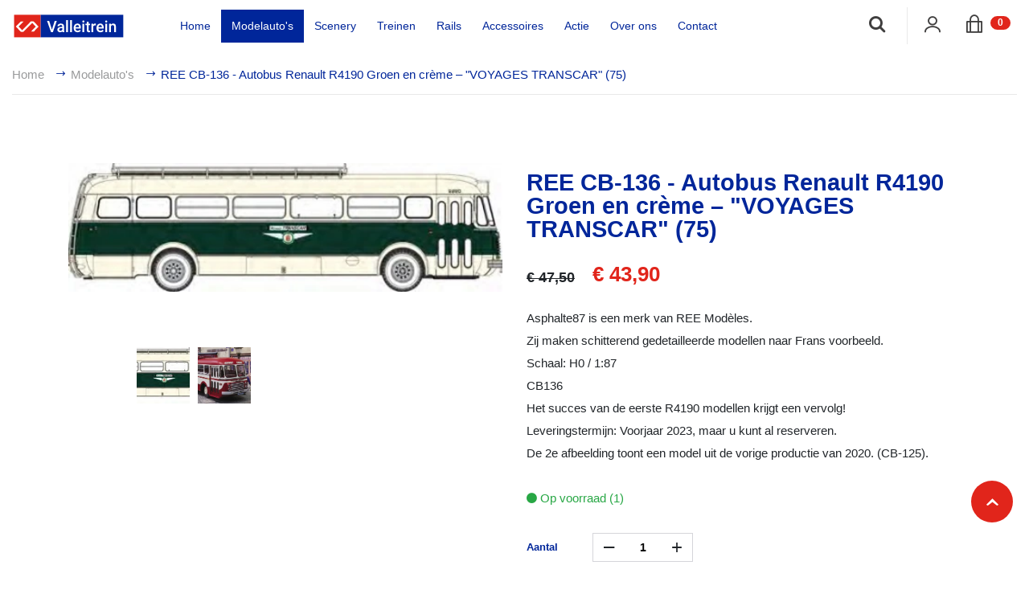

--- FILE ---
content_type: text/html; charset=utf-8
request_url: https://www.valleitrein.nl/modelauto-s/ree-cb-136-autobus-renault-r4190-groen-en-creme-voyages-transcar-75-/
body_size: 5096
content:
<!doctype html>
<html lang="nl" itemscope itemtype="https://schema.org/WebPage">
	<head>
		<!-- Meta -->
		<title>REE CB-136 - Autobus Renault R4190 Groen en crème – &quot;VOYAGES TRANSCAR&quot; (75)</title>

<meta charset="utf-8">
<meta http-equiv="X-UA-Compatible" content="IE=edge">
<meta name="viewport" content="width=device-width, initial-scale=1, shrink-to-fit=no">
<meta name="csrf-token" content="epOLXFqOm6vdEqCDfMnh2A7DcgcY9qyewNfXYE3n">
<meta name="description" content=""/>
<meta name="keywords" content=""/>
<meta name="author" content="Valleitrein.nl"/>

<!-- Favicons -->
	<link id="page_favicon"
		  href="https://www.valleitrein.nl/m/Media/5370_16x16_autocrop.webp/faviconico.webp" rel="shortcut icon" type="image/x-icon"/>
	<link rel="icon" type="image/png"
		  href="https://www.valleitrein.nl/m/Media/5370_48x48_autocrop.webp/faviconico.webp"/>
	<link rel="apple-touch-icon"
		  href="https://www.valleitrein.nl/m/Media/5370_48x48_autocrop.webp/faviconico.webp"/>
	<link rel="apple-touch-icon" sizes="76x76"
		  href="https://www.valleitrein.nl/m/Media/5370_76x76_autocrop.webp/faviconico.webp"/>
	<link rel="apple-touch-icon" sizes="120x120"
		  href="https://www.valleitrein.nl/m/Media/5370_120x120_autocrop.webp/faviconico.webp"/>
	<link rel="apple-touch-icon" sizes="152x152"
		  href="https://www.valleitrein.nl/m/Media/5370_152x152_autocrop.webp/faviconico.webp"/>
	<link rel="apple-touch-icon-precomposed"
		  href="https://www.valleitrein.nl/m/Media/5370_48x48_autocrop.webp/faviconico.webp"/>
<!-- Facebook -->
	<meta name="og:title" property="og:title" content="REE CB-136 - Autobus Renault R4190 Groen en crème – &quot;VOYAGES TRANSCAR&quot; (75)"/>
<meta name="og:url" property="og:url" content="https://www.valleitrein.nl/modelauto-s/ree-cb-136-autobus-renault-r4190-groen-en-creme-voyages-transcar-75-"/>


	<meta property="og:type" content="article"/>

<!-- Twitter -->
	<meta name="twitter:title" content="REE CB-136 - Autobus Renault R4190 Groen en crème – &quot;VOYAGES TRANSCAR&quot; (75)"/>

<meta name="twitter:url" content="https://www.valleitrein.nl/modelauto-s/ree-cb-136-autobus-renault-r4190-groen-en-creme-voyages-transcar-75-"/>


<!-- Google+ -->



<!-- Social images -->
						<meta property="og:image" content="https://www.valleitrein.nl/m/Media/REE/9250_1024x0.webp/cb-136.webp"/>
			<meta property="og:image:width" content="1024"/>
			<meta name="twitter:image" content="https://www.valleitrein.nl/m/Media/REE/9250_1024x0.webp/cb-136.webp"/>
			<meta itemprop="image" content="https://www.valleitrein.nl/m/Media/REE/9250_1024x0.webp/cb-136.webp"/>
			
<!-- Schema.org -->
<script type="application/ld+json">
	{
		"@context": "http://schema.org/",
		"@type": "WebPage",
		"name": "REE CB-136 - Autobus Renault R4190 Groen en crème – &quot;VOYAGES TRANSCAR&quot; (75)",
    	"url": "https://www.valleitrein.nl/modelauto-s/ree-cb-136-autobus-renault-r4190-groen-en-creme-voyages-transcar-75-",
    	"description": ""
	}
</script>

	<meta name="robots" content="index, follow"/>

	<link rel="canonical" href="https://www.valleitrein.nl/modelauto-s/ree-cb-136-autobus-renault-r4190-groen-en-creme-voyages-transcar-75-/"/>



		<!-- Styles -->
		<link href="/css/vendor.min.css" type="text/css" rel="stylesheet">
<link href="/css/app.css?id=5c8f97d3de06a750da1a4880c5760276" type="text/css" rel="stylesheet">
<link rel="stylesheet" href="//maxcdn.bootstrapcdn.com/font-awesome/4.7.0/css/font-awesome.min.css"/>
<noscript id="lazyStyles">
	<link href="/fonts/icomoon/style.css" rel="stylesheet"></noscript>
<script>
	var loadLazyStyles = function() {
		let addStylesNode = document.getElementById("lazyStyles");
		let replacement = document.createElement("div");
		replacement.innerHTML = addStylesNode.textContent;
		document.body.appendChild(replacement)
		addStylesNode.parentElement.removeChild(addStylesNode);
	};
	var raf = window.requestAnimationFrame || window.mozRequestAnimationFrame ||
		window.webkitRequestAnimationFrame || window.msRequestAnimationFrame;
	if (raf) raf(function() {
		window.setTimeout(loadLazyStyles, 0);
	});
	else window.addEventListener('load', loadLazyStyles);
</script>
<script>
	window.lazySizesConfig = window.lazySizesConfig || {};
	window.lazySizesConfig.expand = 800;
</script>

	<!-- Scripts -->
		<!-- Google Analytics -->
	<script async src="https://www.googletagmanager.com/gtag/js?id=UA-107427194-56"></script>
	<script type="text/javascript">
		window.dataLayer = window.dataLayer || [];

		function gtag() {
			dataLayer.push(arguments)
		}

		gtag('js', new Date());

				gtag('config', 'UA-107427194-56', {'anonymize_ip': true, 'forceSSL': true});
			</script>

<!-- Google tag (gtag.js) -->
<script async src="https://www.googletagmanager.com/gtag/js?id=G-0WG9H9T8FK"></script>
<script>
  window.dataLayer = window.dataLayer || [];
  function gtag(){dataLayer.push(arguments);}
  gtag('js', new Date());

  gtag('config', 'G-0WG9H9T8FK');
</script>


	</head>
	<body class=" ">
		<!-- Start Header Section -->
					<header class="off-shadow header-sticky">
	<div class="header-desktop">
		<div class="container-fluid">
			<div class="row header-row">
				<div class="col-auto header-col-l header-col-logo">
					<div class="header-logo hidden-sticky">
						<a href="/">
							<img src="/image/logo.svg" alt="Logo">
						</a>
					</div>
					<div class="header-logo visible-sticky">
						<a href="/">
							<img src="/image/logo.svg" alt="Logo">
						</a>
					</div>
				</div>
				<div class="col header-col-c">
					<div class="nav-wrap">
						<nav>
	<ul class="desktop-megamenu js-megamenu">
								<li class=" js-link-megamenu">
				<a href="/"  title="Home" >Home</a>
							</li>
								<li class="active js-link-megamenu">
				<a href="/modelauto-s/"  title="Modelauto&#039;s" >Modelauto&#039;s</a>
							</li>
								<li class=" js-link-megamenu">
				<a href="/scenery/"  title="Scenery" >Scenery</a>
							</li>
								<li class=" js-link-megamenu">
				<a href="/treinen/"  title="Treinen" >Treinen</a>
							</li>
								<li class=" js-link-megamenu">
				<a href="/rails/"  title="Rails" >Rails</a>
							</li>
								<li class=" js-link-megamenu">
				<a href="/accessoires/"  title="Accessoires" >Accessoires</a>
							</li>
								<li class=" js-link-megamenu">
				<a href="/actie/"  title="Actie" >Actie</a>
							</li>
								<li class=" js-link-megamenu">
				<a href="/over-ons/"  title="Over ons" >Over ons</a>
							</li>
								<li class=" js-link-megamenu">
				<a href="/contact/"  title="Contact" >Contact</a>
							</li>
			</ul>
</nav>					</div>
				</div>
				<div class="col-auto header-col-r">
					<div class="header-search">
						<div class="searchbox-collapsed">
							<div class="searchbox-drop js-searchbox-drop">
								<form action="/zoeken/" method="get">
									<input autocomplete="off"  name="q" type="search" value="" placeholder="Zoeken..." class="searchbox-input">
									<button type="submit" class="searchbox-submit" value="">
										<i class="icn-search"></i>
									</button>
								</form>
							</div>
							<span class="searchbox-icon"><i class="icn-search"></i></span>
						</div>
					</div>
					<div class="header-v-divider"></div>
					<div class="js-header-links">
						<div class="header-drop header-acount">
	<div class="dropdown">
		<a class="drop-toggle" href="#" data-toggle="dropdown">
			<i class="icn-user"></i>
		</a>
		<div class="dropdown-menu dropdown-menu-right">
			<nav>
	<ul class="desktop-megamenu js-megamenu">
								<li class=" js-link-megamenu">
				<a href="/inloggen/"  title="Inloggen" >Inloggen</a>
							</li>
								<li class=" js-link-megamenu">
				<a href="/wachtwoord-vergeten/"  title="Wachtwoord vergeten" >Wachtwoord vergeten</a>
							</li>
								<li class=" js-link-megamenu">
				<a href="/registreren/"  title="Registreren" >Registreren</a>
							</li>
								<li class=" js-link-megamenu">
				<a href="/mijn-account/"  title="Mijn account" >Mijn account</a>
							</li>
			</ul>
</nav>		</div>
	</div>
</div>						<div class="header-drop header-cart header-cart--overlay">
	<a class="drop-toggle js-sidecart-toggle" href="#">
		<i class="icn-cart"></i>
<span class="badge">0</span>;
	</a>
	<div class="sidecart js-sidecart">
		<div class="sidecart-top d-flex align-items-center">
			<div class="sidecart-close js-sidecart-close">
				<i class="icn-close"></i>
				Sluiten
			</div>
			<div class="sidecart-icon ml-auto">
				<i class="icn-cart"></i>
<span class="badge">0</span>;
			</div>
		</div>
					<p>Er bevinden zich nog geen producten in uw winkelwagentje.</p>
			</div>
	<div class="dark-overlay js-sidecart-close"></div>
</div>					</div>
				</div>
			</div>
		</div>
	</div>
	<div class="header-mobile header-mobile--compact">
		<div class="container-fluid">
			<div class="row header-row header-sticky-content js-header-sticky-content">
				<div class="col-auto header-col-l">
					<div class="nav-wrap"><a href="#" class="pushmenu-toggle js-pushmenu-toggle"><i class="icn-menu"></i></a>
						<nav>
	<div class="mobile-menu menu--left js-pushmenu"><a href="#" class="js-pushmenu-toggle pushmenu-close">MENU<i class="icn-close"></i></a>
		<div class="pushmenu-wrapper">
			<ul class=" pushmenu js-pushmenu--first is-current" >
			
		<li class=" dropdown"  >
							<a
					title="Home"
					href="/"
														>
					Home
				</a>
								</li>
			
		<li class="active dropdown"  >
							<a
					title="Modelauto&#039;s"
					href="/modelauto-s/"
														>
					Modelauto&#039;s
				</a>
								</li>
			
		<li class=" dropdown"  >
							<a
					title="Scenery"
					href="/scenery/"
														>
					Scenery
				</a>
								</li>
			
		<li class=" dropdown"  >
							<a
					title="Treinen"
					href="/treinen/"
														>
					Treinen
				</a>
								</li>
			
		<li class=" dropdown"  >
							<a
					title="Rails"
					href="/rails/"
														>
					Rails
				</a>
								</li>
			
		<li class=" dropdown"  >
							<a
					title="Accessoires"
					href="/accessoires/"
														>
					Accessoires
				</a>
								</li>
			
		<li class=" dropdown"  >
							<a
					title="Actie"
					href="/actie/"
														>
					Actie
				</a>
								</li>
			
		<li class=" dropdown"  >
							<a
					title="Over ons"
					href="/over-ons/"
														>
					Over ons
				</a>
								</li>
			
		<li class=" dropdown"  >
							<a
					title="Contact"
					href="/contact/"
														>
					Contact
				</a>
								</li>
	</ul>		</div>
	</div>
</nav>					</div>
				</div>
				<div class="header-col-logo">
					<div class="header-logo"><a href="/"><img src="/image/logo.svg" alt="Logo"></a></div>
				</div>
				<div class="col-auto header-col-r">
					<div class="header-search-mob">
						<div class="searchbox-collapsed"><span class="searchbox-icon"><i class="icn-search"></i></span></div>
					</div>
					<div class="js-header-mobile-links"></div>
				</div>
			</div>
		</div>
	</div>
</header>			<div class="container-wrap breadcrumb-wrap mt-0">
				<div class="container-fluid">
					<nav aria-label="breadcrumb">
		<ol class="breadcrumb">
											<li class="breadcrumb-item">
						<a href="/">Home</a>
					</li>
																<li class="breadcrumb-item">
						<a href="/modelauto-s/">Modelauto&#039;s</a>
					</li>
																<li class="breadcrumb-item active" aria-current="page">REE CB-136 - Autobus Renault R4190 Groen en crème – &quot;VOYAGES TRANSCAR&quot; (75)</li>
									</ol>
	</nav>
				</div>
			</div>
							<!-- End Header Section -->
		<div class="main-content">
			
				<div class="container-wrap mt-30 mt-md-50" data-products-detail="scope">
		<div class="container">
			<div class="row">
				<div class="col-md-6">
					<div class="d-block d-md-none mb-4">
						<h4 class="product-title">REE CB-136 - Autobus Renault R4190 Groen en crème – &quot;VOYAGES TRANSCAR&quot; (75)</h4>
					</div>
					<div class="product-gallery thumbs-bottom">
						<div class="product-gallery-single">
							<ul class="js-product-single-carousel">
																	<li>
										<div class="easyzoom easyzoom--overlay">
											<a href="https://www.valleitrein.nl/m/Media/REE/9250_1200x0.webp/cb-136.webp">
												<img alt="CB-136"
			 class="lazyload"
			 src="data:image/svg+xml,%3Csvg xmlns=&#039;http://www.w3.org/2000/svg&#039; viewBox=&#039;0 0 470 640&#039;%3E%3C/svg%3E"
			 data-srcset="https://www.valleitrein.nl/m/Media/REE/9250_470x640.webp/cb-136.webp"
			 data-sizes="auto"
		/>
												</a>
										</div>
									</li>
																	<li>
										<div class="easyzoom easyzoom--overlay">
											<a href="https://www.valleitrein.nl/m/Media/REE/9254_1200x0.webp/cb-13x.webp">
												<img alt="CB-13X"
			 class="lazyload"
			 src="data:image/svg+xml,%3Csvg xmlns=&#039;http://www.w3.org/2000/svg&#039; viewBox=&#039;0 0 470 640&#039;%3E%3C/svg%3E"
			 data-srcset="https://www.valleitrein.nl/m/Media/REE/9254_470x640.webp/cb-13x.webp"
			 data-sizes="auto"
		/>
												</a>
										</div>
									</li>
															</ul>
						</div>

													<div class="product-gallery-thumbs">
								<ul class="js-product-thumbs-carousel slick-squared-arrow">
																			<li>
											<img alt="CB-136"
			 class="lazyload"
			 src="data:image/svg+xml,%3Csvg xmlns=&#039;http://www.w3.org/2000/svg&#039; viewBox=&#039;0 0 470 640&#039;%3E%3C/svg%3E"
			 data-srcset="https://www.valleitrein.nl/m/Media/REE/9250_470x640.webp/cb-136.webp"
			 data-sizes="auto"
		/>
											</li>
																			<li>
											<img alt="CB-13X"
			 class="lazyload"
			 src="data:image/svg+xml,%3Csvg xmlns=&#039;http://www.w3.org/2000/svg&#039; viewBox=&#039;0 0 470 640&#039;%3E%3C/svg%3E"
			 data-srcset="https://www.valleitrein.nl/m/Media/REE/9254_470x640.webp/cb-13x.webp"
			 data-sizes="auto"
		/>
											</li>
																	</ul>
							</div>
											</div>
				</div>
				<div class="col-md-6 mt-20 mt-md-0">
					<div class="product-infobox">
						<h1 class="product-title d-none d-md-block">REE CB-136 - Autobus Renault R4190 Groen en crème – &quot;VOYAGES TRANSCAR&quot; (75)</h1>
						<div class="product-price">
															<span class="price-old">&euro; 47,50</span>
														<span class="price-new">&euro; 43,90</span>
						</div>
						<div class="product-description">
							<p>Asphalte87 is een merk van REE Modèles.<br />
Zij maken schitterend gedetailleerde modellen naar Frans voorbeeld.<br />
Schaal: H0 / 1:87<br />
CB136<br />
Het succes van de eerste R4190 modellen krijgt een vervolg!&nbsp;<br />
Leveringstermijn: Voorjaar 2023, maar u kunt al reserveren.<br />
De 2e afbeelding toont een model uit de vorige productie van 2020. (CB-125).</p>
						</div>

						<form method="POST" data-variant-filters class="variant-filter-groups">
	<input type="hidden" name="_token" value="epOLXFqOm6vdEqCDfMnh2A7DcgcY9qyewNfXYE3n" autocomplete="off">
	</form>

													<div class="text-success">
		<i class="fa fa-circle"></i>
					Op voorraad (1)
			</div>
																			<form method="POST" action="https://www.valleitrein.nl/winkelwagen/toevoegen/4699/">
								<div class="product-count-wrap">
									<div class="product-count-title">Aantal</div>
									<div class="product-count-col">
										<div class="count-input">
											<a class="incr-btn" data-action="decrease" href="#">–</a>
											<input class="product-count" type="text" name="amount" data-min="1" value="1">
											<a class="incr-btn" data-action="increase" href="#">&plus;</a>
										</div>
									</div>
								</div>
								<div class="product-action mb-4">
																			<input type="hidden" name="tree_id" value="193">
										<button class="btn mln-btn addtocart">In mijn winkelwagen</button>
																	</div>
							</form>
						
						<div class="product-custom brd-top mb-3">
							<img src="[data-uri]" data-src="/images/content/product-secure-banner.jpg" alt="" class="img-fluid lazyload">
						</div>
						<div class="product-meta brd-top">
															<div class="product-meta-item">
									<span><b>Code:</b> CB-136</span>
								</div>
																						<div class="product-meta-item">
									<span><b>Categorie:</b> <a href="/modelauto-s/" tabindex="0">Modelauto&#039;s</a></span>
								</div>
																						<div class="product-meta-item">
									<span><b>Merk:</b> REE</span>
								</div>
							

						</div>
						<div class="product-meta">
							<div class="product-meta-item">
								<div>
									<b>Deel</b>
									<ul class="inline-socials d-inline">
										<li>
											<a href="https://www.facebook.com/sharer/sharer.php?u=https://www.valleitrein.nl/modelauto-s/ree-cb-136-autobus-renault-r4190-groen-en-creme-voyages-transcar-75-">
												<i class="icn-facebook"></i>
											</a>
										</li>
										<li>
											<a href="https://twitter.com/share?text=REE CB-136 - Autobus Renault R4190 Groen en crème – &quot;VOYAGES TRANSCAR&quot; (75)&url=https://www.valleitrein.nl/modelauto-s/ree-cb-136-autobus-renault-r4190-groen-en-creme-voyages-transcar-75-">
												<i class="icn-twitter"></i>
											</a>
										</li>
										<li>
											<a href="https://www.instagram.com/?url=https://www.valleitrein.nl/modelauto-s/ree-cb-136-autobus-renault-r4190-groen-en-creme-voyages-transcar-75-">
												<i class="icn-instagram"></i>
											</a>
										</li>
									</ul>
								</div>
							</div>
						</div>
					</div>
				</div>
			</div>
					</div>
	</div>
	<div class="container-wrap">
		<div class="container">
			<div class="title-wrap text-center">
				<h3>Gerelateerde producten</h3>
				<div class="title-decor"></div>
			</div>
			<div class="row product-grid product-lg-3 product-md-3 product-sm-2 product-xs-2 js-listingGrid">
									<div class="product-item">
		<div class="product-item-photo-wrap">
			<a href="/modelauto-s/ree-cb-121-autocar-renault-r4190-jaune-et-blanc-sncf-service-rodez-severac-81-/" class="product-item-photo">
									<img 			 class="lazyload "
			 src="data:image/svg+xml,%3Csvg xmlns=&#039;http://www.w3.org/2000/svg&#039; viewBox=&#039;0 0 250 250&#039;%3E%3C/svg%3E"
			 data-srcset="https://www.valleitrein.nl/m/Media/REE/5179_250x250.webp/cb121.webp"
			 data-sizes="auto"
			 			 alt="cb121"
		/>
									<div class="mln-loader"><span></span><span></span><span></span></div>
			</a>
			<a href="/modelauto-s/ree-cb-121-autocar-renault-r4190-jaune-et-blanc-sncf-service-rodez-severac-81-/" class="product-item-qw">
				<i class="icn-search"></i>
			</a>
		</div>
		<div class="product-item-info">
			<h2 class="product-item-title">
				<a href="/modelauto-s/ree-cb-121-autocar-renault-r4190-jaune-et-blanc-sncf-service-rodez-severac-81-/">REE CB-121 - Autocar Renault R4190 jaune et blanc - SNCF - Service Rodez - Séverac (81)</a>
			</h2>
			<ul class="product-item-meta">
				<li>
											<b>Categorie:</b>
						<a href="/modelauto-s/" tabindex="0">Modelauto&#039;s</a>
									</li>
				<li>
											<b>Merk:</b>
						REE
						
				</li>
			</ul>
			<div class="clearfix">
				<div class="row">
					<div class="col-md-4">
						<div class="product-item-price">&euro; 39,90</div>
					</div>
					<div class="col-md-8">
						<div class="stock  out-of-stock ">
															Wordt voor u besteld
													</div>
					</div>
				</div>
			</div>
		</div>
	</div>
							</div>
		</div>
	</div>
		</div>

		<footer class="footer-color-3">
	<div class="footer-center">
		<div class="footer-center-row2">
			<div class="container-fluid">
				<div class="row row-v-space align-items-center">
					<div class="col-md-4 order-1">
						<i class="icn-map-pin"></i>Harderwijkerweg 47 3888 LP  Uddel
					</div>
					<div class="col-md-4 order-0 order-md-2">
						<div class="footer-logo">
							<a href="/">
								<img src="/image/logo.svg" alt="Valleitrein">
							</a>
						</div>
					</div>
					<div class="col-md-4 order-3">
						<i class="icn-mail"></i>
						<a href="mailto:info@valleitrein.nl">info@valleitrein.nl</a>
					</div>
				</div>
				<div class="footer-inline-menu">
					<ul class=" footer-menu" >
			
		<li class=" dropdown"  >
							<a
					title="Home"
					href="/"
														>
					Home
				</a>
								</li>
			
		<li class="active dropdown"  >
							<a
					title="Modelauto&#039;s"
					href="/modelauto-s/"
														>
					Modelauto&#039;s
				</a>
								</li>
			
		<li class=" dropdown"  >
							<a
					title="Scenery"
					href="/scenery/"
														>
					Scenery
				</a>
								</li>
			
		<li class=" dropdown"  >
							<a
					title="Treinen"
					href="/treinen/"
														>
					Treinen
				</a>
								</li>
			
		<li class=" dropdown"  >
							<a
					title="Rails"
					href="/rails/"
														>
					Rails
				</a>
								</li>
			
		<li class=" dropdown"  >
							<a
					title="Accessoires"
					href="/accessoires/"
														>
					Accessoires
				</a>
								</li>
			
		<li class=" dropdown"  >
							<a
					title="Actie"
					href="/actie/"
														>
					Actie
				</a>
								</li>
			
		<li class=" dropdown"  >
							<a
					title="Over ons"
					href="/over-ons/"
														>
					Over ons
				</a>
								</li>
			
		<li class=" dropdown"  >
							<a
					title="Contact"
					href="/contact/"
														>
					Contact
				</a>
								</li>
	</ul>				</div>
			</div>
		</div>
	</div>
	<div class="footer-bot">
		<div class="container-fluid">
			<div class="row row row-v-space align-items-center">
				<div class="col-lg-12">
					<div class="footer-copyright text-center text-lg-left">© 2026. All Rights Reserved.</div>
				</div>
			</div>
		</div>
	</div>
</footer>
<!-- Modal Added -->
<div class="modal fade opt-modal" id="addedModal" data-animate-start="fadeIn" data-animate-end="fadeOut">
	<div class="modal-dialog-wrap">
		<div class="modal-dialog">
			<div class="modal-content added">
				<div class="product-added-label">Het product is toegevoegd</div>
				<div class="product-item-options mt-1">
					<div class="product-item-options-close js-close-modal"><i class="icn-close-1"></i></div>
					<div class="product-item-checkout js-product-checkout"><a href="#" class="btn btn-block js-close-modal">Verder winkelen</a> <a href="/winkelwagen/" class="btn mln-btn btn-block">Afrekenen</a></div>
				</div>
			</div>
		</div>
	</div>
</div>
		<a class="back-to-top js-back-to-top is-visible" href="#" title="Scroll To Top"><i class="icon icn-arrow_up"></i></a>

		<script src="/js/manifest.js?id=51eb5c99c0d2d24a4a0abf0265691e51" defer></script>
<script src="/js/vendor.js?id=e5848551712c964996e999ed85934ea0" defer></script>
<script src="/js/app.js?id=59662f953817e61e8bc846ad7a3fb1fd" defer></script>

	</body>
</html>


--- FILE ---
content_type: text/css
request_url: https://www.valleitrein.nl/css/vendor.min.css
body_size: 35268
content:
/*@charset "UTF-8";.animated:not(.no-animate){-webkit-animation-duration:.9s;animation-duration:.9s;-webkit-animation-fill-mode:both;animation-fill-mode:both;opacity:1;}*/
/*.animation{opacity:0;opacity:1\9;}*/
/*.animation.no-animate{opacity:1 !important;animation-name:none !important;-webkit-animation-name:none !important;}*/
/*.animated{-webkit-animation-duration:1s;animation-duration:1s;-webkit-animation-fill-mode:both;animation-fill-mode:both;}*/
/*.animated.infinite{-webkit-animation-iteration-count:infinite;animation-iteration-count:infinite;}*/
/*.animated.hinge{-webkit-animation-duration:2s;animation-duration:2s;}*/
/*.animated.flipOutX,*/
/*.animated.flipOutY,*/
/*.animated.bounceIn,*/
/*.animated.bounceOut{-webkit-animation-duration:.75s;animation-duration:.75s;}*/
/*@-webkit-keyframes bounce{from, 20%, 53%, 80%, to{-webkit-animation-timing-function:cubic-bezier(0.215, 0.610, 0.355, 1.000);animation-timing-function:cubic-bezier(0.215, 0.610, 0.355, 1.000);-webkit-transform:translate3d(0,0,0);transform:translate3d(0,0,0);}*/
/*40%, 43%{-webkit-animation-timing-function:cubic-bezier(0.755, 0.050, 0.855, 0.060);animation-timing-function:cubic-bezier(0.755, 0.050, 0.855, 0.060);-webkit-transform:translate3d(0, -30px, 0);transform:translate3d(0, -30px, 0);}*/
/*70%{-webkit-animation-timing-function:cubic-bezier(0.755, 0.050, 0.855, 0.060);animation-timing-function:cubic-bezier(0.755, 0.050, 0.855, 0.060);-webkit-transform:translate3d(0, -15px, 0);transform:translate3d(0, -15px, 0);}*/
/*90%{-webkit-transform:translate3d(0,-4px,0);transform:translate3d(0,-4px,0);}*/
/*}*/
/*@keyframes bounce{from, 20%, 53%, 80%, to{-webkit-animation-timing-function:cubic-bezier(0.215, 0.610, 0.355, 1.000);animation-timing-function:cubic-bezier(0.215, 0.610, 0.355, 1.000);-webkit-transform:translate3d(0,0,0);transform:translate3d(0,0,0);}*/
/*40%, 43%{-webkit-animation-timing-function:cubic-bezier(0.755, 0.050, 0.855, 0.060);animation-timing-function:cubic-bezier(0.755, 0.050, 0.855, 0.060);-webkit-transform:translate3d(0, -30px, 0);transform:translate3d(0, -30px, 0);}*/
/*70%{-webkit-animation-timing-function:cubic-bezier(0.755, 0.050, 0.855, 0.060);animation-timing-function:cubic-bezier(0.755, 0.050, 0.855, 0.060);-webkit-transform:translate3d(0, -15px, 0);transform:translate3d(0, -15px, 0);}*/
/*90%{-webkit-transform:translate3d(0,-4px,0);transform:translate3d(0,-4px,0);}*/
/*}*/
/*.bounce{-webkit-animation-name:bounce;animation-name:bounce;-webkit-transform-origin:center bottom;transform-origin:center bottom;}*/
/*@-webkit-keyframes flash{from, 50%, to{opacity:1;}*/
/*25%, 75%{opacity:0;}*/
/*}*/
/*@keyframes flash{from, 50%, to{opacity:1;}*/
/*25%, 75%{opacity:0;}*/
/*}*/
/*.flash{-webkit-animation-name:flash;animation-name:flash;}*/
/*@-webkit-keyframes pulse{from{-webkit-transform:scale3d(1, 1, 1);transform:scale3d(1, 1, 1);}*/
/*50%{-webkit-transform:scale3d(1.05, 1.05, 1.05);transform:scale3d(1.05, 1.05, 1.05);}*/
/*to{-webkit-transform:scale3d(1, 1, 1);transform:scale3d(1, 1, 1);}*/
/*}*/
/*@keyframes pulse{from{-webkit-transform:scale3d(1, 1, 1);transform:scale3d(1, 1, 1);}*/
/*50%{-webkit-transform:scale3d(1.05, 1.05, 1.05);transform:scale3d(1.05, 1.05, 1.05);}*/
/*to{-webkit-transform:scale3d(1, 1, 1);transform:scale3d(1, 1, 1);}*/
/*}*/
/*.pulse{-webkit-animation-name:pulse;animation-name:pulse;}*/
/*@-webkit-keyframes rubberBand{from{-webkit-transform:scale3d(1, 1, 1);transform:scale3d(1, 1, 1);}*/
/*30%{-webkit-transform:scale3d(1.25, 0.75, 1);transform:scale3d(1.25, 0.75, 1);}*/
/*40%{-webkit-transform:scale3d(0.75, 1.25, 1);transform:scale3d(0.75, 1.25, 1);}*/
/*50%{-webkit-transform:scale3d(1.15, 0.85, 1);transform:scale3d(1.15, 0.85, 1);}*/
/*65%{-webkit-transform:scale3d(.95, 1.05, 1);transform:scale3d(.95, 1.05, 1);}*/
/*75%{-webkit-transform:scale3d(1.05, .95, 1);transform:scale3d(1.05, .95, 1);}*/
/*to{-webkit-transform:scale3d(1, 1, 1);transform:scale3d(1, 1, 1);}*/
/*}*/
/*@keyframes rubberBand{from{-webkit-transform:scale3d(1, 1, 1);transform:scale3d(1, 1, 1);}*/
/*30%{-webkit-transform:scale3d(1.25, 0.75, 1);transform:scale3d(1.25, 0.75, 1);}*/
/*40%{-webkit-transform:scale3d(0.75, 1.25, 1);transform:scale3d(0.75, 1.25, 1);}*/
/*50%{-webkit-transform:scale3d(1.15, 0.85, 1);transform:scale3d(1.15, 0.85, 1);}*/
/*65%{-webkit-transform:scale3d(.95, 1.05, 1);transform:scale3d(.95, 1.05, 1);}*/
/*75%{-webkit-transform:scale3d(1.05, .95, 1);transform:scale3d(1.05, .95, 1);}*/
/*to{-webkit-transform:scale3d(1, 1, 1);transform:scale3d(1, 1, 1);}*/
/*}*/
/*.rubberBand{-webkit-animation-name:rubberBand;animation-name:rubberBand;}*/
/*@-webkit-keyframes shake{from, to{-webkit-transform:translate3d(0, 0, 0);transform:translate3d(0, 0, 0);}*/
/*10%, 30%, 50%, 70%, 90%{-webkit-transform:translate3d(-10px, 0, 0);transform:translate3d(-10px, 0, 0);}*/
/*20%, 40%, 60%, 80%{-webkit-transform:translate3d(10px, 0, 0);transform:translate3d(10px, 0, 0);}*/
/*}*/
/*@keyframes shake{from, to{-webkit-transform:translate3d(0, 0, 0);transform:translate3d(0, 0, 0);}*/
/*10%, 30%, 50%, 70%, 90%{-webkit-transform:translate3d(-10px, 0, 0);transform:translate3d(-10px, 0, 0);}*/
/*20%, 40%, 60%, 80%{-webkit-transform:translate3d(10px, 0, 0);transform:translate3d(10px, 0, 0);}*/
/*}*/
/*.shake{-webkit-animation-name:shake;animation-name:shake;}*/
/*@-webkit-keyframes headShake{0%{-webkit-transform:translateX(0);transform:translateX(0);}*/
/*6.5%{-webkit-transform:translateX(-6px) rotateY(-9deg);transform:translateX(-6px) rotateY(-9deg);}*/
/*18.5%{-webkit-transform:translateX(5px) rotateY(7deg);transform:translateX(5px) rotateY(7deg);}*/
/*31.5%{-webkit-transform:translateX(-3px) rotateY(-5deg);transform:translateX(-3px) rotateY(-5deg);}*/
/*43.5%{-webkit-transform:translateX(2px) rotateY(3deg);transform:translateX(2px) rotateY(3deg);}*/
/*50%{-webkit-transform:translateX(0);transform:translateX(0);}*/
/*}*/
/*@keyframes headShake{0%{-webkit-transform:translateX(0);transform:translateX(0);}*/
/*6.5%{-webkit-transform:translateX(-6px) rotateY(-9deg);transform:translateX(-6px) rotateY(-9deg);}*/
/*18.5%{-webkit-transform:translateX(5px) rotateY(7deg);transform:translateX(5px) rotateY(7deg);}*/
/*31.5%{-webkit-transform:translateX(-3px) rotateY(-5deg);transform:translateX(-3px) rotateY(-5deg);}*/
/*43.5%{-webkit-transform:translateX(2px) rotateY(3deg);transform:translateX(2px) rotateY(3deg);}*/
/*50%{-webkit-transform:translateX(0);transform:translateX(0);}*/
/*}*/
/*.headShake{-webkit-animation-timing-function:ease-in-out;animation-timing-function:ease-in-out;-webkit-animation-name:headShake;animation-name:headShake;}*/
/*@-webkit-keyframes swing{20%{-webkit-transform:rotate3d(0, 0, 1, 15deg);transform:rotate3d(0, 0, 1, 15deg);}*/
/*40%{-webkit-transform:rotate3d(0, 0, 1, -10deg);transform:rotate3d(0, 0, 1, -10deg);}*/
/*60%{-webkit-transform:rotate3d(0, 0, 1, 5deg);transform:rotate3d(0, 0, 1, 5deg);}*/
/*80%{-webkit-transform:rotate3d(0, 0, 1, -5deg);transform:rotate3d(0, 0, 1, -5deg);}*/
/*to{-webkit-transform:rotate3d(0, 0, 1, 0deg);transform:rotate3d(0, 0, 1, 0deg);}*/
/*}*/
/*@keyframes swing{20%{-webkit-transform:rotate3d(0, 0, 1, 15deg);transform:rotate3d(0, 0, 1, 15deg);}*/
/*40%{-webkit-transform:rotate3d(0, 0, 1, -10deg);transform:rotate3d(0, 0, 1, -10deg);}*/
/*60%{-webkit-transform:rotate3d(0, 0, 1, 5deg);transform:rotate3d(0, 0, 1, 5deg);}*/
/*80%{-webkit-transform:rotate3d(0, 0, 1, -5deg);transform:rotate3d(0, 0, 1, -5deg);}*/
/*to{-webkit-transform:rotate3d(0, 0, 1, 0deg);transform:rotate3d(0, 0, 1, 0deg);}*/
/*}*/
/*.swing{-webkit-transform-origin:top center;transform-origin:top center;-webkit-animation-name:swing;animation-name:swing;}*/
/*@-webkit-keyframes tada{from{-webkit-transform:scale3d(1, 1, 1);transform:scale3d(1, 1, 1);}*/
/*10%, 20%{-webkit-transform:scale3d(.9, .9, .9) rotate3d(0, 0, 1, -3deg);transform:scale3d(.9, .9, .9) rotate3d(0, 0, 1, -3deg);}*/
/*30%, 50%, 70%, 90%{-webkit-transform:scale3d(1.1, 1.1, 1.1) rotate3d(0, 0, 1, 3deg);transform:scale3d(1.1, 1.1, 1.1) rotate3d(0, 0, 1, 3deg);}*/
/*40%, 60%, 80%{-webkit-transform:scale3d(1.1, 1.1, 1.1) rotate3d(0, 0, 1, -3deg);transform:scale3d(1.1, 1.1, 1.1) rotate3d(0, 0, 1, -3deg);}*/
/*to{-webkit-transform:scale3d(1, 1, 1);transform:scale3d(1, 1, 1);}*/
/*}*/
/*@keyframes tada{from{-webkit-transform:scale3d(1, 1, 1);transform:scale3d(1, 1, 1);}*/
/*10%, 20%{-webkit-transform:scale3d(.9, .9, .9) rotate3d(0, 0, 1, -3deg);transform:scale3d(.9, .9, .9) rotate3d(0, 0, 1, -3deg);}*/
/*30%, 50%, 70%, 90%{-webkit-transform:scale3d(1.1, 1.1, 1.1) rotate3d(0, 0, 1, 3deg);transform:scale3d(1.1, 1.1, 1.1) rotate3d(0, 0, 1, 3deg);}*/
/*40%, 60%, 80%{-webkit-transform:scale3d(1.1, 1.1, 1.1) rotate3d(0, 0, 1, -3deg);transform:scale3d(1.1, 1.1, 1.1) rotate3d(0, 0, 1, -3deg);}*/
/*to{-webkit-transform:scale3d(1, 1, 1);transform:scale3d(1, 1, 1);}*/
/*}*/
/*.tada{-webkit-animation-name:tada;animation-name:tada;}*/
/*@-webkit-keyframes wobble{from{-webkit-transform:none;transform:none;}*/
/*15%{-webkit-transform:translate3d(-25%, 0, 0) rotate3d(0, 0, 1, -5deg);transform:translate3d(-25%, 0, 0) rotate3d(0, 0, 1, -5deg);}*/
/*30%{-webkit-transform:translate3d(20%, 0, 0) rotate3d(0, 0, 1, 3deg);transform:translate3d(20%, 0, 0) rotate3d(0, 0, 1, 3deg);}*/
/*45%{-webkit-transform:translate3d(-15%, 0, 0) rotate3d(0, 0, 1, -3deg);transform:translate3d(-15%, 0, 0) rotate3d(0, 0, 1, -3deg);}*/
/*60%{-webkit-transform:translate3d(10%, 0, 0) rotate3d(0, 0, 1, 2deg);transform:translate3d(10%, 0, 0) rotate3d(0, 0, 1, 2deg);}*/
/*75%{-webkit-transform:translate3d(-5%, 0, 0) rotate3d(0, 0, 1, -1deg);transform:translate3d(-5%, 0, 0) rotate3d(0, 0, 1, -1deg);}*/
/*to{-webkit-transform:none;transform:none;}*/
/*}*/
/*@keyframes wobble{from{-webkit-transform:none;transform:none;}*/
/*15%{-webkit-transform:translate3d(-25%, 0, 0) rotate3d(0, 0, 1, -5deg);transform:translate3d(-25%, 0, 0) rotate3d(0, 0, 1, -5deg);}*/
/*30%{-webkit-transform:translate3d(20%, 0, 0) rotate3d(0, 0, 1, 3deg);transform:translate3d(20%, 0, 0) rotate3d(0, 0, 1, 3deg);}*/
/*45%{-webkit-transform:translate3d(-15%, 0, 0) rotate3d(0, 0, 1, -3deg);transform:translate3d(-15%, 0, 0) rotate3d(0, 0, 1, -3deg);}*/
/*60%{-webkit-transform:translate3d(10%, 0, 0) rotate3d(0, 0, 1, 2deg);transform:translate3d(10%, 0, 0) rotate3d(0, 0, 1, 2deg);}*/
/*75%{-webkit-transform:translate3d(-5%, 0, 0) rotate3d(0, 0, 1, -1deg);transform:translate3d(-5%, 0, 0) rotate3d(0, 0, 1, -1deg);}*/
/*to{-webkit-transform:none;transform:none;}*/
/*}*/
/*.wobble{-webkit-animation-name:wobble;animation-name:wobble;}*/
/*@-webkit-keyframes jello{from, 11.1%, to{-webkit-transform:none;transform:none;}*/
/*22.2%{-webkit-transform:skewX(-12.5deg) skewY(-12.5deg);transform:skewX(-12.5deg) skewY(-12.5deg);}*/
/*33.3%{-webkit-transform:skewX(6.25deg) skewY(6.25deg);transform:skewX(6.25deg) skewY(6.25deg);}*/
/*44.4%{-webkit-transform:skewX(-3.125deg) skewY(-3.125deg);transform:skewX(-3.125deg) skewY(-3.125deg);}*/
/*55.5%{-webkit-transform:skewX(1.5625deg) skewY(1.5625deg);transform:skewX(1.5625deg) skewY(1.5625deg);}*/
/*66.6%{-webkit-transform:skewX(-0.78125deg) skewY(-0.78125deg);transform:skewX(-0.78125deg) skewY(-0.78125deg);}*/
/*77.7%{-webkit-transform:skewX(0.390625deg) skewY(0.390625deg);transform:skewX(0.390625deg) skewY(0.390625deg);}*/
/*88.8%{-webkit-transform:skewX(-0.1953125deg) skewY(-0.1953125deg);transform:skewX(-0.1953125deg) skewY(-0.1953125deg);}*/
/*}*/
/*@keyframes jello{from, 11.1%, to{-webkit-transform:none;transform:none;}*/
/*22.2%{-webkit-transform:skewX(-12.5deg) skewY(-12.5deg);transform:skewX(-12.5deg) skewY(-12.5deg);}*/
/*33.3%{-webkit-transform:skewX(6.25deg) skewY(6.25deg);transform:skewX(6.25deg) skewY(6.25deg);}*/
/*44.4%{-webkit-transform:skewX(-3.125deg) skewY(-3.125deg);transform:skewX(-3.125deg) skewY(-3.125deg);}*/
/*55.5%{-webkit-transform:skewX(1.5625deg) skewY(1.5625deg);transform:skewX(1.5625deg) skewY(1.5625deg);}*/
/*66.6%{-webkit-transform:skewX(-0.78125deg) skewY(-0.78125deg);transform:skewX(-0.78125deg) skewY(-0.78125deg);}*/
/*77.7%{-webkit-transform:skewX(0.390625deg) skewY(0.390625deg);transform:skewX(0.390625deg) skewY(0.390625deg);}*/
/*88.8%{-webkit-transform:skewX(-0.1953125deg) skewY(-0.1953125deg);transform:skewX(-0.1953125deg) skewY(-0.1953125deg);}*/
/*}*/
/*.jello{-webkit-animation-name:jello;animation-name:jello;-webkit-transform-origin:center;transform-origin:center;}*/
/*@-webkit-keyframes bounceIn{from, 20%, 40%, 60%, 80%, to{-webkit-animation-timing-function:cubic-bezier(0.215, 0.610, 0.355, 1.000);animation-timing-function:cubic-bezier(0.215, 0.610, 0.355, 1.000);}*/
/*0%{opacity:0;-webkit-transform:scale3d(.3, .3, .3);transform:scale3d(.3, .3, .3);}*/
/*20%{-webkit-transform:scale3d(1.1, 1.1, 1.1);transform:scale3d(1.1, 1.1, 1.1);}*/
/*40%{-webkit-transform:scale3d(.9, .9, .9);transform:scale3d(.9, .9, .9);}*/
/*60%{opacity:1;-webkit-transform:scale3d(1.03, 1.03, 1.03);transform:scale3d(1.03, 1.03, 1.03);}*/
/*80%{-webkit-transform:scale3d(.97, .97, .97);transform:scale3d(.97, .97, .97);}*/
/*to{opacity:1;-webkit-transform:scale3d(1, 1, 1);transform:scale3d(1, 1, 1);}*/
/*}*/
/*@keyframes bounceIn{from, 20%, 40%, 60%, 80%, to{-webkit-animation-timing-function:cubic-bezier(0.215, 0.610, 0.355, 1.000);animation-timing-function:cubic-bezier(0.215, 0.610, 0.355, 1.000);}*/
/*0%{opacity:0;-webkit-transform:scale3d(.3, .3, .3);transform:scale3d(.3, .3, .3);}*/
/*20%{-webkit-transform:scale3d(1.1, 1.1, 1.1);transform:scale3d(1.1, 1.1, 1.1);}*/
/*40%{-webkit-transform:scale3d(.9, .9, .9);transform:scale3d(.9, .9, .9);}*/
/*60%{opacity:1;-webkit-transform:scale3d(1.03, 1.03, 1.03);transform:scale3d(1.03, 1.03, 1.03);}*/
/*80%{-webkit-transform:scale3d(.97, .97, .97);transform:scale3d(.97, .97, .97);}*/
/*to{opacity:1;-webkit-transform:scale3d(1, 1, 1);transform:scale3d(1, 1, 1);}*/
/*}*/
/*.bounceIn{-webkit-animation-name:bounceIn;animation-name:bounceIn;}*/
/*@-webkit-keyframes bounceInDown{from, 60%, 75%, 90%, to{-webkit-animation-timing-function:cubic-bezier(0.215, 0.610, 0.355, 1.000);animation-timing-function:cubic-bezier(0.215, 0.610, 0.355, 1.000);}*/
/*0%{opacity:0;-webkit-transform:translate3d(0, -3000px, 0);transform:translate3d(0, -3000px, 0);}*/
/*60%{opacity:1;-webkit-transform:translate3d(0, 25px, 0);transform:translate3d(0, 25px, 0);}*/
/*75%{-webkit-transform:translate3d(0, -10px, 0);transform:translate3d(0, -10px, 0);}*/
/*90%{-webkit-transform:translate3d(0, 5px, 0);transform:translate3d(0, 5px, 0);}*/
/*to{-webkit-transform:none;transform:none;}*/
/*}*/
/*@keyframes bounceInDown{from, 60%, 75%, 90%, to{-webkit-animation-timing-function:cubic-bezier(0.215, 0.610, 0.355, 1.000);animation-timing-function:cubic-bezier(0.215, 0.610, 0.355, 1.000);}*/
/*0%{opacity:0;-webkit-transform:translate3d(0, -3000px, 0);transform:translate3d(0, -3000px, 0);}*/
/*60%{opacity:1;-webkit-transform:translate3d(0, 25px, 0);transform:translate3d(0, 25px, 0);}*/
/*75%{-webkit-transform:translate3d(0, -10px, 0);transform:translate3d(0, -10px, 0);}*/
/*90%{-webkit-transform:translate3d(0, 5px, 0);transform:translate3d(0, 5px, 0);}*/
/*to{-webkit-transform:none;transform:none;}*/
/*}*/
/*.bounceInDown{-webkit-animation-name:bounceInDown;animation-name:bounceInDown;}*/
/*@-webkit-keyframes bounceInLeft{from, 60%, 75%, 90%, to{-webkit-animation-timing-function:cubic-bezier(0.215, 0.610, 0.355, 1.000);animation-timing-function:cubic-bezier(0.215, 0.610, 0.355, 1.000);}*/
/*0%{opacity:0;-webkit-transform:translate3d(-3000px, 0, 0);transform:translate3d(-3000px, 0, 0);}*/
/*60%{opacity:1;-webkit-transform:translate3d(25px, 0, 0);transform:translate3d(25px, 0, 0);}*/
/*75%{-webkit-transform:translate3d(-10px, 0, 0);transform:translate3d(-10px, 0, 0);}*/
/*90%{-webkit-transform:translate3d(5px, 0, 0);transform:translate3d(5px, 0, 0);}*/
/*to{-webkit-transform:none;transform:none;}*/
/*}*/
/*@keyframes bounceInLeft{from, 60%, 75%, 90%, to{-webkit-animation-timing-function:cubic-bezier(0.215, 0.610, 0.355, 1.000);animation-timing-function:cubic-bezier(0.215, 0.610, 0.355, 1.000);}*/
/*0%{opacity:0;-webkit-transform:translate3d(-3000px, 0, 0);transform:translate3d(-3000px, 0, 0);}*/
/*60%{opacity:1;-webkit-transform:translate3d(25px, 0, 0);transform:translate3d(25px, 0, 0);}*/
/*75%{-webkit-transform:translate3d(-10px, 0, 0);transform:translate3d(-10px, 0, 0);}*/
/*90%{-webkit-transform:translate3d(5px, 0, 0);transform:translate3d(5px, 0, 0);}*/
/*to{-webkit-transform:none;transform:none;}*/
/*}*/
/*.bounceInLeft{-webkit-animation-name:bounceInLeft;animation-name:bounceInLeft;}*/
/*@-webkit-keyframes bounceInRight{from, 60%, 75%, 90%, to{-webkit-animation-timing-function:cubic-bezier(0.215, 0.610, 0.355, 1.000);animation-timing-function:cubic-bezier(0.215, 0.610, 0.355, 1.000);}*/
/*from{opacity:0;-webkit-transform:translate3d(3000px, 0, 0);transform:translate3d(3000px, 0, 0);}*/
/*60%{opacity:1;-webkit-transform:translate3d(-25px, 0, 0);transform:translate3d(-25px, 0, 0);}*/
/*75%{-webkit-transform:translate3d(10px, 0, 0);transform:translate3d(10px, 0, 0);}*/
/*90%{-webkit-transform:translate3d(-5px, 0, 0);transform:translate3d(-5px, 0, 0);}*/
/*to{-webkit-transform:none;transform:none;}*/
/*}*/
/*@keyframes bounceInRight{from, 60%, 75%, 90%, to{-webkit-animation-timing-function:cubic-bezier(0.215, 0.610, 0.355, 1.000);animation-timing-function:cubic-bezier(0.215, 0.610, 0.355, 1.000);}*/
/*from{opacity:0;-webkit-transform:translate3d(3000px, 0, 0);transform:translate3d(3000px, 0, 0);}*/
/*60%{opacity:1;-webkit-transform:translate3d(-25px, 0, 0);transform:translate3d(-25px, 0, 0);}*/
/*75%{-webkit-transform:translate3d(10px, 0, 0);transform:translate3d(10px, 0, 0);}*/
/*90%{-webkit-transform:translate3d(-5px, 0, 0);transform:translate3d(-5px, 0, 0);}*/
/*to{-webkit-transform:none;transform:none;}*/
/*}*/
/*.bounceInRight{-webkit-animation-name:bounceInRight;animation-name:bounceInRight;}*/
/*@-webkit-keyframes bounceInUp{from, 60%, 75%, 90%, to{-webkit-animation-timing-function:cubic-bezier(0.215, 0.610, 0.355, 1.000);animation-timing-function:cubic-bezier(0.215, 0.610, 0.355, 1.000);}*/
/*from{opacity:0;-webkit-transform:translate3d(0, 3000px, 0);transform:translate3d(0, 3000px, 0);}*/
/*60%{opacity:1;-webkit-transform:translate3d(0, -20px, 0);transform:translate3d(0, -20px, 0);}*/
/*75%{-webkit-transform:translate3d(0, 10px, 0);transform:translate3d(0, 10px, 0);}*/
/*90%{-webkit-transform:translate3d(0, -5px, 0);transform:translate3d(0, -5px, 0);}*/
/*to{-webkit-transform:translate3d(0, 0, 0);transform:translate3d(0, 0, 0);}*/
/*}*/
/*@keyframes bounceInUp{from, 60%, 75%, 90%, to{-webkit-animation-timing-function:cubic-bezier(0.215, 0.610, 0.355, 1.000);animation-timing-function:cubic-bezier(0.215, 0.610, 0.355, 1.000);}*/
/*from{opacity:0;-webkit-transform:translate3d(0, 3000px, 0);transform:translate3d(0, 3000px, 0);}*/
/*60%{opacity:1;-webkit-transform:translate3d(0, -20px, 0);transform:translate3d(0, -20px, 0);}*/
/*75%{-webkit-transform:translate3d(0, 10px, 0);transform:translate3d(0, 10px, 0);}*/
/*90%{-webkit-transform:translate3d(0, -5px, 0);transform:translate3d(0, -5px, 0);}*/
/*to{-webkit-transform:translate3d(0, 0, 0);transform:translate3d(0, 0, 0);}*/
/*}*/
/*.bounceInUp{-webkit-animation-name:bounceInUp;animation-name:bounceInUp;}*/
/*@-webkit-keyframes bounceOut{20%{-webkit-transform:scale3d(.9, .9, .9);transform:scale3d(.9, .9, .9);}*/
/*50%, 55%{opacity:1;-webkit-transform:scale3d(1.1, 1.1, 1.1);transform:scale3d(1.1, 1.1, 1.1);}*/
/*to{opacity:0;-webkit-transform:scale3d(.3, .3, .3);transform:scale3d(.3, .3, .3);}*/
/*}*/
/*@keyframes bounceOut{20%{-webkit-transform:scale3d(.9, .9, .9);transform:scale3d(.9, .9, .9);}*/
/*50%, 55%{opacity:1;-webkit-transform:scale3d(1.1, 1.1, 1.1);transform:scale3d(1.1, 1.1, 1.1);}*/
/*to{opacity:0;-webkit-transform:scale3d(.3, .3, .3);transform:scale3d(.3, .3, .3);}*/
/*}*/
/*.bounceOut{-webkit-animation-name:bounceOut;animation-name:bounceOut;}*/
/*@-webkit-keyframes bounceOutDown{20%{-webkit-transform:translate3d(0, 10px, 0);transform:translate3d(0, 10px, 0);}*/
/*40%, 45%{opacity:1;-webkit-transform:translate3d(0, -20px, 0);transform:translate3d(0, -20px, 0);}*/
/*to{opacity:0;-webkit-transform:translate3d(0, 2000px, 0);transform:translate3d(0, 2000px, 0);}*/
/*}*/
/*@keyframes bounceOutDown{20%{-webkit-transform:translate3d(0, 10px, 0);transform:translate3d(0, 10px, 0);}*/
/*40%, 45%{opacity:1;-webkit-transform:translate3d(0, -20px, 0);transform:translate3d(0, -20px, 0);}*/
/*to{opacity:0;-webkit-transform:translate3d(0, 2000px, 0);transform:translate3d(0, 2000px, 0);}*/
/*}*/
/*.bounceOutDown{-webkit-animation-name:bounceOutDown;animation-name:bounceOutDown;}*/
/*@-webkit-keyframes bounceOutLeft{20%{opacity:1;-webkit-transform:translate3d(20px, 0, 0);transform:translate3d(20px, 0, 0);}*/
/*to{opacity:0;-webkit-transform:translate3d(-2000px, 0, 0);transform:translate3d(-2000px, 0, 0);}*/
/*}*/
/*@keyframes bounceOutLeft{20%{opacity:1;-webkit-transform:translate3d(20px, 0, 0);transform:translate3d(20px, 0, 0);}*/
/*to{opacity:0;-webkit-transform:translate3d(-2000px, 0, 0);transform:translate3d(-2000px, 0, 0);}*/
/*}*/
/*.bounceOutLeft{-webkit-animation-name:bounceOutLeft;animation-name:bounceOutLeft;}*/
/*@-webkit-keyframes bounceOutRight{20%{opacity:1;-webkit-transform:translate3d(-20px, 0, 0);transform:translate3d(-20px, 0, 0);}*/
/*to{opacity:0;-webkit-transform:translate3d(2000px, 0, 0);transform:translate3d(2000px, 0, 0);}*/
/*}*/
/*@keyframes bounceOutRight{20%{opacity:1;-webkit-transform:translate3d(-20px, 0, 0);transform:translate3d(-20px, 0, 0);}*/
/*to{opacity:0;-webkit-transform:translate3d(2000px, 0, 0);transform:translate3d(2000px, 0, 0);}*/
/*}*/
/*.bounceOutRight{-webkit-animation-name:bounceOutRight;animation-name:bounceOutRight;}*/
/*@-webkit-keyframes bounceOutUp{20%{-webkit-transform:translate3d(0, -10px, 0);transform:translate3d(0, -10px, 0);}*/
/*40%, 45%{opacity:1;-webkit-transform:translate3d(0, 20px, 0);transform:translate3d(0, 20px, 0);}*/
/*to{opacity:0;-webkit-transform:translate3d(0, -2000px, 0);transform:translate3d(0, -2000px, 0);}*/
/*}*/
/*@keyframes bounceOutUp{20%{-webkit-transform:translate3d(0, -10px, 0);transform:translate3d(0, -10px, 0);}*/
/*40%, 45%{opacity:1;-webkit-transform:translate3d(0, 20px, 0);transform:translate3d(0, 20px, 0);}*/
/*to{opacity:0;-webkit-transform:translate3d(0, -2000px, 0);transform:translate3d(0, -2000px, 0);}*/
/*}*/
/*.bounceOutUp{-webkit-animation-name:bounceOutUp;animation-name:bounceOutUp;}*/
/*@-webkit-keyframes fadeIn{from{opacity:0;}*/
/*to{opacity:1;}*/
/*}*/
/*@keyframes fadeIn{from{opacity:0;}*/
/*to{opacity:1;}*/
/*}*/
/*.fadeIn{-webkit-animation-name:fadeIn;animation-name:fadeIn;}*/
/*@-webkit-keyframes fadeInDown{from{opacity:0;-webkit-transform:translate3d(0, -100%, 0);transform:translate3d(0, -100%, 0);}*/
/*to{opacity:1;-webkit-transform:none;transform:none;}*/
/*}*/
/*@keyframes fadeInDown{from{opacity:0;-webkit-transform:translate3d(0, -100%, 0);transform:translate3d(0, -100%, 0);}*/
/*to{opacity:1;-webkit-transform:none;transform:none;}*/
/*}*/
/*.fadeInDown{-webkit-animation-name:fadeInDown;animation-name:fadeInDown;}*/
/*@-webkit-keyframes fadeInDownBig{from{opacity:0;-webkit-transform:translate3d(0, -2000px, 0);transform:translate3d(0, -2000px, 0);}*/
/*to{opacity:1;-webkit-transform:none;transform:none;}*/
/*}*/
/*@keyframes fadeInDownBig{from{opacity:0;-webkit-transform:translate3d(0, -2000px, 0);transform:translate3d(0, -2000px, 0);}*/
/*to{opacity:1;-webkit-transform:none;transform:none;}*/
/*}*/
/*.fadeInDownBig{-webkit-animation-name:fadeInDownBig;animation-name:fadeInDownBig;}*/
/*@-webkit-keyframes fadeInLeft{from{opacity:0;-webkit-transform:translate3d(-100%, 0, 0);transform:translate3d(-100%, 0, 0);}*/
/*to{opacity:1;-webkit-transform:none;transform:none;}*/
/*}*/
/*@keyframes fadeInLeft{from{opacity:0;-webkit-transform:translate3d(-100%, 0, 0);transform:translate3d(-100%, 0, 0);}*/
/*to{opacity:1;-webkit-transform:none;transform:none;}*/
/*}*/
/*.fadeInLeft{-webkit-animation-name:fadeInLeft;animation-name:fadeInLeft;}*/
/*@-webkit-keyframes fadeInLeftBig{from{opacity:0;-webkit-transform:translate3d(-2000px, 0, 0);transform:translate3d(-2000px, 0, 0);}*/
/*to{opacity:1;-webkit-transform:none;transform:none;}*/
/*}*/
/*@keyframes fadeInLeftBig{from{opacity:0;-webkit-transform:translate3d(-2000px, 0, 0);transform:translate3d(-2000px, 0, 0);}*/
/*to{opacity:1;-webkit-transform:none;transform:none;}*/
/*}*/
/*.fadeInLeftBig{-webkit-animation-name:fadeInLeftBig;animation-name:fadeInLeftBig;}*/
/*@-webkit-keyframes fadeInRight{from{opacity:0;-webkit-transform:translate3d(100%, 0, 0);transform:translate3d(100%, 0, 0);}*/
/*to{opacity:1;-webkit-transform:none;transform:none;}*/
/*}*/
/*@keyframes fadeInRight{from{opacity:0;-webkit-transform:translate3d(100%, 0, 0);transform:translate3d(100%, 0, 0);}*/
/*to{opacity:1;-webkit-transform:none;transform:none;}*/
/*}*/
/*.fadeInRight{-webkit-animation-name:fadeInRight;animation-name:fadeInRight;}*/
/*@-webkit-keyframes fadeInRightBig{from{opacity:0;-webkit-transform:translate3d(2000px, 0, 0);transform:translate3d(2000px, 0, 0);}*/
/*to{opacity:1;-webkit-transform:none;transform:none;}*/
/*}*/
/*@keyframes fadeInRightBig{from{opacity:0;-webkit-transform:translate3d(2000px, 0, 0);transform:translate3d(2000px, 0, 0);}*/
/*to{opacity:1;-webkit-transform:none;transform:none;}*/
/*}*/
/*.fadeInRightBig{-webkit-animation-name:fadeInRightBig;animation-name:fadeInRightBig;}*/
/*@-webkit-keyframes fadeInUp{from{opacity:0;-webkit-transform:translate3d(0, 100%, 0);transform:translate3d(0, 100%, 0);}*/
/*to{opacity:1;-webkit-transform:none;transform:none;}*/
/*}*/
/*@keyframes fadeInUp{from{opacity:0;-webkit-transform:translate3d(0, 100%, 0);transform:translate3d(0, 100%, 0);}*/
/*to{opacity:1;-webkit-transform:none;transform:none;}*/
/*}*/
/*.fadeInUp{-webkit-animation-name:fadeInUp;animation-name:fadeInUp;}*/
/*@-webkit-keyframes fadeInUpBig{from{opacity:0;-webkit-transform:translate3d(0, 2000px, 0);transform:translate3d(0, 2000px, 0);}*/
/*to{opacity:1;-webkit-transform:none;transform:none;}*/
/*}*/
/*@keyframes fadeInUpBig{from{opacity:0;-webkit-transform:translate3d(0, 2000px, 0);transform:translate3d(0, 2000px, 0);}*/
/*to{opacity:1;-webkit-transform:none;transform:none;}*/
/*}*/
/*.fadeInUpBig{-webkit-animation-name:fadeInUpBig;animation-name:fadeInUpBig;}*/
/*@-webkit-keyframes fadeOut{from{opacity:1;}*/
/*to{opacity:0;}*/
/*}*/
/*@keyframes fadeOut{from{opacity:1;}*/
/*to{opacity:0;}*/
/*}*/
/*.fadeOut{-webkit-animation-name:fadeOut;animation-name:fadeOut;}*/
/*@-webkit-keyframes fadeOutDown{from{opacity:1;}*/
/*to{opacity:0;-webkit-transform:translate3d(0, 100%, 0);transform:translate3d(0, 100%, 0);}*/
/*}*/
/*@keyframes fadeOutDown{from{opacity:1;}*/
/*to{opacity:0;-webkit-transform:translate3d(0, 100%, 0);transform:translate3d(0, 100%, 0);}*/
/*}*/
/*.fadeOutDown{-webkit-animation-name:fadeOutDown;animation-name:fadeOutDown;}*/
/*@-webkit-keyframes fadeOutDownBig{from{opacity:1;}*/
/*to{opacity:0;-webkit-transform:translate3d(0, 2000px, 0);transform:translate3d(0, 2000px, 0);}*/
/*}*/
/*@keyframes fadeOutDownBig{from{opacity:1;}*/
/*to{opacity:0;-webkit-transform:translate3d(0, 2000px, 0);transform:translate3d(0, 2000px, 0);}*/
/*}*/
/*.fadeOutDownBig{-webkit-animation-name:fadeOutDownBig;animation-name:fadeOutDownBig;}*/
/*@-webkit-keyframes fadeOutLeft{from{opacity:1;}*/
/*to{opacity:0;-webkit-transform:translate3d(-100%, 0, 0);transform:translate3d(-100%, 0, 0);}*/
/*}*/
/*@keyframes fadeOutLeft{from{opacity:1;}*/
/*to{opacity:0;-webkit-transform:translate3d(-100%, 0, 0);transform:translate3d(-100%, 0, 0);}*/
/*}*/
/*.fadeOutLeft{-webkit-animation-name:fadeOutLeft;animation-name:fadeOutLeft;}*/
/*@-webkit-keyframes fadeOutLeftBig{from{opacity:1;}*/
/*to{opacity:0;-webkit-transform:translate3d(-2000px, 0, 0);transform:translate3d(-2000px, 0, 0);}*/
/*}*/
/*@keyframes fadeOutLeftBig{from{opacity:1;}*/
/*to{opacity:0;-webkit-transform:translate3d(-2000px, 0, 0);transform:translate3d(-2000px, 0, 0);}*/
/*}*/
/*.fadeOutLeftBig{-webkit-animation-name:fadeOutLeftBig;animation-name:fadeOutLeftBig;}*/
/*@-webkit-keyframes fadeOutRight{from{opacity:1;}*/
/*to{opacity:0;-webkit-transform:translate3d(100%, 0, 0);transform:translate3d(100%, 0, 0);}*/
/*}*/
/*@keyframes fadeOutRight{from{opacity:1;}*/
/*to{opacity:0;-webkit-transform:translate3d(100%, 0, 0);transform:translate3d(100%, 0, 0);}*/
/*}*/
/*.fadeOutRight{-webkit-animation-name:fadeOutRight;animation-name:fadeOutRight;}*/
/*@-webkit-keyframes fadeOutRightBig{from{opacity:1;}*/
/*to{opacity:0;-webkit-transform:translate3d(2000px, 0, 0);transform:translate3d(2000px, 0, 0);}*/
/*}*/
/*@keyframes fadeOutRightBig{from{opacity:1;}*/
/*to{opacity:0;-webkit-transform:translate3d(2000px, 0, 0);transform:translate3d(2000px, 0, 0);}*/
/*}*/
/*.fadeOutRightBig{-webkit-animation-name:fadeOutRightBig;animation-name:fadeOutRightBig;}*/
/*@-webkit-keyframes fadeOutUp{from{opacity:1;}*/
/*to{opacity:0;-webkit-transform:translate3d(0, -100%, 0);transform:translate3d(0, -100%, 0);}*/
/*}*/
/*@keyframes fadeOutUp{from{opacity:1;}*/
/*to{opacity:0;-webkit-transform:translate3d(0, -100%, 0);transform:translate3d(0, -100%, 0);}*/
/*}*/
/*.fadeOutUp{-webkit-animation-name:fadeOutUp;animation-name:fadeOutUp;}*/
/*@-webkit-keyframes fadeOutUpBig{from{opacity:1;}*/
/*to{opacity:0;-webkit-transform:translate3d(0, -2000px, 0);transform:translate3d(0, -2000px, 0);}*/
/*}*/
/*@keyframes fadeOutUpBig{from{opacity:1;}*/
/*to{opacity:0;-webkit-transform:translate3d(0, -2000px, 0);transform:translate3d(0, -2000px, 0);}*/
/*}*/
/*.fadeOutUpBig{-webkit-animation-name:fadeOutUpBig;animation-name:fadeOutUpBig;}*/
/*@-webkit-keyframes flip{from{-webkit-transform:perspective(400px) rotate3d(0, 1, 0, -360deg);transform:perspective(400px) rotate3d(0, 1, 0, -360deg);-webkit-animation-timing-function:ease-out;animation-timing-function:ease-out;}*/
/*40%{-webkit-transform:perspective(400px) translate3d(0, 0, 150px) rotate3d(0, 1, 0, -190deg);transform:perspective(400px) translate3d(0, 0, 150px) rotate3d(0, 1, 0, -190deg);-webkit-animation-timing-function:ease-out;animation-timing-function:ease-out;}*/
/*50%{-webkit-transform:perspective(400px) translate3d(0, 0, 150px) rotate3d(0, 1, 0, -170deg);transform:perspective(400px) translate3d(0, 0, 150px) rotate3d(0, 1, 0, -170deg);-webkit-animation-timing-function:ease-in;animation-timing-function:ease-in;}*/
/*80%{-webkit-transform:perspective(400px) scale3d(.95, .95, .95);transform:perspective(400px) scale3d(.95, .95, .95);-webkit-animation-timing-function:ease-in;animation-timing-function:ease-in;}*/
/*to{-webkit-transform:perspective(400px);transform:perspective(400px);-webkit-animation-timing-function:ease-in;animation-timing-function:ease-in;}*/
/*}*/
/*@keyframes flip{from{-webkit-transform:perspective(400px) rotate3d(0, 1, 0, -360deg);transform:perspective(400px) rotate3d(0, 1, 0, -360deg);-webkit-animation-timing-function:ease-out;animation-timing-function:ease-out;}*/
/*40%{-webkit-transform:perspective(400px) translate3d(0, 0, 150px) rotate3d(0, 1, 0, -190deg);transform:perspective(400px) translate3d(0, 0, 150px) rotate3d(0, 1, 0, -190deg);-webkit-animation-timing-function:ease-out;animation-timing-function:ease-out;}*/
/*50%{-webkit-transform:perspective(400px) translate3d(0, 0, 150px) rotate3d(0, 1, 0, -170deg);transform:perspective(400px) translate3d(0, 0, 150px) rotate3d(0, 1, 0, -170deg);-webkit-animation-timing-function:ease-in;animation-timing-function:ease-in;}*/
/*80%{-webkit-transform:perspective(400px) scale3d(.95, .95, .95);transform:perspective(400px) scale3d(.95, .95, .95);-webkit-animation-timing-function:ease-in;animation-timing-function:ease-in;}*/
/*to{-webkit-transform:perspective(400px);transform:perspective(400px);-webkit-animation-timing-function:ease-in;animation-timing-function:ease-in;}*/
/*}*/
/*.animated.flip{-webkit-backface-visibility:visible;backface-visibility:visible;-webkit-animation-name:flip;animation-name:flip;}*/
/*@-webkit-keyframes flipInX{from{-webkit-transform:perspective(400px) rotate3d(1, 0, 0, 90deg);transform:perspective(400px) rotate3d(1, 0, 0, 90deg);-webkit-animation-timing-function:ease-in;animation-timing-function:ease-in;opacity:0;}*/
/*40%{-webkit-transform:perspective(400px) rotate3d(1, 0, 0, -20deg);transform:perspective(400px) rotate3d(1, 0, 0, -20deg);-webkit-animation-timing-function:ease-in;animation-timing-function:ease-in;}*/
/*60%{-webkit-transform:perspective(400px) rotate3d(1, 0, 0, 10deg);transform:perspective(400px) rotate3d(1, 0, 0, 10deg);opacity:1;}*/
/*80%{-webkit-transform:perspective(400px) rotate3d(1, 0, 0, -5deg);transform:perspective(400px) rotate3d(1, 0, 0, -5deg);}*/
/*to{-webkit-transform:perspective(400px);transform:perspective(400px);}*/
/*}*/
/*@keyframes flipInX{from{-webkit-transform:perspective(400px) rotate3d(1, 0, 0, 90deg);transform:perspective(400px) rotate3d(1, 0, 0, 90deg);-webkit-animation-timing-function:ease-in;animation-timing-function:ease-in;opacity:0;}*/
/*40%{-webkit-transform:perspective(400px) rotate3d(1, 0, 0, -20deg);transform:perspective(400px) rotate3d(1, 0, 0, -20deg);-webkit-animation-timing-function:ease-in;animation-timing-function:ease-in;}*/
/*60%{-webkit-transform:perspective(400px) rotate3d(1, 0, 0, 10deg);transform:perspective(400px) rotate3d(1, 0, 0, 10deg);opacity:1;}*/
/*80%{-webkit-transform:perspective(400px) rotate3d(1, 0, 0, -5deg);transform:perspective(400px) rotate3d(1, 0, 0, -5deg);}*/
/*to{-webkit-transform:perspective(400px);transform:perspective(400px);}*/
/*}*/
/*.flipInX{-webkit-backface-visibility:visible !important;backface-visibility:visible !important;-webkit-animation-name:flipInX;animation-name:flipInX;}*/
/*@-webkit-keyframes flipInY{from{-webkit-transform:perspective(400px) rotate3d(0, 1, 0, 90deg);transform:perspective(400px) rotate3d(0, 1, 0, 90deg);-webkit-animation-timing-function:ease-in;animation-timing-function:ease-in;opacity:0;}*/
/*40%{-webkit-transform:perspective(400px) rotate3d(0, 1, 0, -20deg);transform:perspective(400px) rotate3d(0, 1, 0, -20deg);-webkit-animation-timing-function:ease-in;animation-timing-function:ease-in;}*/
/*60%{-webkit-transform:perspective(400px) rotate3d(0, 1, 0, 10deg);transform:perspective(400px) rotate3d(0, 1, 0, 10deg);opacity:1;}*/
/*80%{-webkit-transform:perspective(400px) rotate3d(0, 1, 0, -5deg);transform:perspective(400px) rotate3d(0, 1, 0, -5deg);}*/
/*to{-webkit-transform:perspective(400px);transform:perspective(400px);}*/
/*}*/
/*@keyframes flipInY{from{-webkit-transform:perspective(400px) rotate3d(0, 1, 0, 90deg);transform:perspective(400px) rotate3d(0, 1, 0, 90deg);-webkit-animation-timing-function:ease-in;animation-timing-function:ease-in;opacity:0;}*/
/*40%{-webkit-transform:perspective(400px) rotate3d(0, 1, 0, -20deg);transform:perspective(400px) rotate3d(0, 1, 0, -20deg);-webkit-animation-timing-function:ease-in;animation-timing-function:ease-in;}*/
/*60%{-webkit-transform:perspective(400px) rotate3d(0, 1, 0, 10deg);transform:perspective(400px) rotate3d(0, 1, 0, 10deg);opacity:1;}*/
/*80%{-webkit-transform:perspective(400px) rotate3d(0, 1, 0, -5deg);transform:perspective(400px) rotate3d(0, 1, 0, -5deg);}*/
/*to{-webkit-transform:perspective(400px);transform:perspective(400px);}*/
/*}*/
/*.flipInY{-webkit-backface-visibility:visible !important;backface-visibility:visible !important;-webkit-animation-name:flipInY;animation-name:flipInY;}*/
/*@-webkit-keyframes flipOutX{from{-webkit-transform:perspective(400px);transform:perspective(400px);}*/
/*30%{-webkit-transform:perspective(400px) rotate3d(1, 0, 0, -20deg);transform:perspective(400px) rotate3d(1, 0, 0, -20deg);opacity:1;}*/
/*to{-webkit-transform:perspective(400px) rotate3d(1, 0, 0, 90deg);transform:perspective(400px) rotate3d(1, 0, 0, 90deg);opacity:0;}*/
/*}*/
/*@keyframes flipOutX{from{-webkit-transform:perspective(400px);transform:perspective(400px);}*/
/*30%{-webkit-transform:perspective(400px) rotate3d(1, 0, 0, -20deg);transform:perspective(400px) rotate3d(1, 0, 0, -20deg);opacity:1;}*/
/*to{-webkit-transform:perspective(400px) rotate3d(1, 0, 0, 90deg);transform:perspective(400px) rotate3d(1, 0, 0, 90deg);opacity:0;}*/
/*}*/
/*.flipOutX{-webkit-animation-name:flipOutX;animation-name:flipOutX;-webkit-backface-visibility:visible !important;backface-visibility:visible !important;}*/
/*@-webkit-keyframes flipOutY{from{-webkit-transform:perspective(400px);transform:perspective(400px);}*/
/*30%{-webkit-transform:perspective(400px) rotate3d(0, 1, 0, -15deg);transform:perspective(400px) rotate3d(0, 1, 0, -15deg);opacity:1;}*/
/*to{-webkit-transform:perspective(400px) rotate3d(0, 1, 0, 90deg);transform:perspective(400px) rotate3d(0, 1, 0, 90deg);opacity:0;}*/
/*}*/
/*@keyframes flipOutY{from{-webkit-transform:perspective(400px);transform:perspective(400px);}*/
/*30%{-webkit-transform:perspective(400px) rotate3d(0, 1, 0, -15deg);transform:perspective(400px) rotate3d(0, 1, 0, -15deg);opacity:1;}*/
/*to{-webkit-transform:perspective(400px) rotate3d(0, 1, 0, 90deg);transform:perspective(400px) rotate3d(0, 1, 0, 90deg);opacity:0;}*/
/*}*/
/*.flipOutY{-webkit-backface-visibility:visible !important;backface-visibility:visible !important;-webkit-animation-name:flipOutY;animation-name:flipOutY;}*/
/*@-webkit-keyframes lightSpeedIn{from{-webkit-transform:translate3d(100%, 0, 0) skewX(-30deg);transform:translate3d(100%, 0, 0) skewX(-30deg);opacity:0;}*/
/*60%{-webkit-transform:skewX(20deg);transform:skewX(20deg);opacity:1;}*/
/*80%{-webkit-transform:skewX(-5deg);transform:skewX(-5deg);opacity:1;}*/
/*to{-webkit-transform:none;transform:none;opacity:1;}*/
/*}*/
/*@keyframes lightSpeedIn{from{-webkit-transform:translate3d(100%, 0, 0) skewX(-30deg);transform:translate3d(100%, 0, 0) skewX(-30deg);opacity:0;}*/
/*60%{-webkit-transform:skewX(20deg);transform:skewX(20deg);opacity:1;}*/
/*80%{-webkit-transform:skewX(-5deg);transform:skewX(-5deg);opacity:1;}*/
/*to{-webkit-transform:none;transform:none;opacity:1;}*/
/*}*/
/*.lightSpeedIn{-webkit-animation-name:lightSpeedIn;animation-name:lightSpeedIn;-webkit-animation-timing-function:ease-out;animation-timing-function:ease-out;}*/
/*@-webkit-keyframes lightSpeedOut{from{opacity:1;}*/
/*to{-webkit-transform:translate3d(100%, 0, 0) skewX(30deg);transform:translate3d(100%, 0, 0) skewX(30deg);opacity:0;}*/
/*}*/
/*@keyframes lightSpeedOut{from{opacity:1;}*/
/*to{-webkit-transform:translate3d(100%, 0, 0) skewX(30deg);transform:translate3d(100%, 0, 0) skewX(30deg);opacity:0;}*/
/*}*/
/*.lightSpeedOut{-webkit-animation-name:lightSpeedOut;animation-name:lightSpeedOut;-webkit-animation-timing-function:ease-in;animation-timing-function:ease-in;}*/
/*@-webkit-keyframes rotateIn{from{-webkit-transform-origin:center;transform-origin:center;-webkit-transform:rotate3d(0, 0, 1, -200deg);transform:rotate3d(0, 0, 1, -200deg);opacity:0;}*/
/*to{-webkit-transform-origin:center;transform-origin:center;-webkit-transform:none;transform:none;opacity:1;}*/
/*}*/
/*@keyframes rotateIn{from{-webkit-transform-origin:center;transform-origin:center;-webkit-transform:rotate3d(0, 0, 1, -200deg);transform:rotate3d(0, 0, 1, -200deg);opacity:0;}*/
/*to{-webkit-transform-origin:center;transform-origin:center;-webkit-transform:none;transform:none;opacity:1;}*/
/*}*/
/*.rotateIn{-webkit-animation-name:rotateIn;animation-name:rotateIn;}*/
/*@-webkit-keyframes rotateInDownLeft{from{-webkit-transform-origin:left bottom;transform-origin:left bottom;-webkit-transform:rotate3d(0, 0, 1, -45deg);transform:rotate3d(0, 0, 1, -45deg);opacity:0;}*/
/*to{-webkit-transform-origin:left bottom;transform-origin:left bottom;-webkit-transform:none;transform:none;opacity:1;}*/
/*}*/
/*@keyframes rotateInDownLeft{from{-webkit-transform-origin:left bottom;transform-origin:left bottom;-webkit-transform:rotate3d(0, 0, 1, -45deg);transform:rotate3d(0, 0, 1, -45deg);opacity:0;}*/
/*to{-webkit-transform-origin:left bottom;transform-origin:left bottom;-webkit-transform:none;transform:none;opacity:1;}*/
/*}*/
/*.rotateInDownLeft{-webkit-animation-name:rotateInDownLeft;animation-name:rotateInDownLeft;}*/
/*@-webkit-keyframes rotateInDownRight{from{-webkit-transform-origin:right bottom;transform-origin:right bottom;-webkit-transform:rotate3d(0, 0, 1, 45deg);transform:rotate3d(0, 0, 1, 45deg);opacity:0;}*/
/*to{-webkit-transform-origin:right bottom;transform-origin:right bottom;-webkit-transform:none;transform:none;opacity:1;}*/
/*}*/
/*@keyframes rotateInDownRight{from{-webkit-transform-origin:right bottom;transform-origin:right bottom;-webkit-transform:rotate3d(0, 0, 1, 45deg);transform:rotate3d(0, 0, 1, 45deg);opacity:0;}*/
/*to{-webkit-transform-origin:right bottom;transform-origin:right bottom;-webkit-transform:none;transform:none;opacity:1;}*/
/*}*/
/*.rotateInDownRight{-webkit-animation-name:rotateInDownRight;animation-name:rotateInDownRight;}*/
/*@-webkit-keyframes rotateInUpLeft{from{-webkit-transform-origin:left bottom;transform-origin:left bottom;-webkit-transform:rotate3d(0, 0, 1, 45deg);transform:rotate3d(0, 0, 1, 45deg);opacity:0;}*/
/*to{-webkit-transform-origin:left bottom;transform-origin:left bottom;-webkit-transform:none;transform:none;opacity:1;}*/
/*}*/
/*@keyframes rotateInUpLeft{from{-webkit-transform-origin:left bottom;transform-origin:left bottom;-webkit-transform:rotate3d(0, 0, 1, 45deg);transform:rotate3d(0, 0, 1, 45deg);opacity:0;}*/
/*to{-webkit-transform-origin:left bottom;transform-origin:left bottom;-webkit-transform:none;transform:none;opacity:1;}*/
/*}*/
/*.rotateInUpLeft{-webkit-animation-name:rotateInUpLeft;animation-name:rotateInUpLeft;}*/
/*@-webkit-keyframes rotateInUpRight{from{-webkit-transform-origin:right bottom;transform-origin:right bottom;-webkit-transform:rotate3d(0, 0, 1, -90deg);transform:rotate3d(0, 0, 1, -90deg);opacity:0;}*/
/*to{-webkit-transform-origin:right bottom;transform-origin:right bottom;-webkit-transform:none;transform:none;opacity:1;}*/
/*}*/
/*@keyframes rotateInUpRight{from{-webkit-transform-origin:right bottom;transform-origin:right bottom;-webkit-transform:rotate3d(0, 0, 1, -90deg);transform:rotate3d(0, 0, 1, -90deg);opacity:0;}*/
/*to{-webkit-transform-origin:right bottom;transform-origin:right bottom;-webkit-transform:none;transform:none;opacity:1;}*/
/*}*/
/*.rotateInUpRight{-webkit-animation-name:rotateInUpRight;animation-name:rotateInUpRight;}*/
/*@-webkit-keyframes rotateOut{from{-webkit-transform-origin:center;transform-origin:center;opacity:1;}*/
/*to{-webkit-transform-origin:center;transform-origin:center;-webkit-transform:rotate3d(0, 0, 1, 200deg);transform:rotate3d(0, 0, 1, 200deg);opacity:0;}*/
/*}*/
/*@keyframes rotateOut{from{-webkit-transform-origin:center;transform-origin:center;opacity:1;}*/
/*to{-webkit-transform-origin:center;transform-origin:center;-webkit-transform:rotate3d(0, 0, 1, 200deg);transform:rotate3d(0, 0, 1, 200deg);opacity:0;}*/
/*}*/
/*.rotateOut{-webkit-animation-name:rotateOut;animation-name:rotateOut;}*/
/*@-webkit-keyframes rotateOutDownLeft{from{-webkit-transform-origin:left bottom;transform-origin:left bottom;opacity:1;}*/
/*to{-webkit-transform-origin:left bottom;transform-origin:left bottom;-webkit-transform:rotate3d(0, 0, 1, 45deg);transform:rotate3d(0, 0, 1, 45deg);opacity:0;}*/
/*}*/
/*@keyframes rotateOutDownLeft{from{-webkit-transform-origin:left bottom;transform-origin:left bottom;opacity:1;}*/
/*to{-webkit-transform-origin:left bottom;transform-origin:left bottom;-webkit-transform:rotate3d(0, 0, 1, 45deg);transform:rotate3d(0, 0, 1, 45deg);opacity:0;}*/
/*}*/
/*.rotateOutDownLeft{-webkit-animation-name:rotateOutDownLeft;animation-name:rotateOutDownLeft;}*/
/*@-webkit-keyframes rotateOutDownRight{from{-webkit-transform-origin:right bottom;transform-origin:right bottom;opacity:1;}*/
/*to{-webkit-transform-origin:right bottom;transform-origin:right bottom;-webkit-transform:rotate3d(0, 0, 1, -45deg);transform:rotate3d(0, 0, 1, -45deg);opacity:0;}*/
/*}*/
/*@keyframes rotateOutDownRight{from{-webkit-transform-origin:right bottom;transform-origin:right bottom;opacity:1;}*/
/*to{-webkit-transform-origin:right bottom;transform-origin:right bottom;-webkit-transform:rotate3d(0, 0, 1, -45deg);transform:rotate3d(0, 0, 1, -45deg);opacity:0;}*/
/*}*/
/*.rotateOutDownRight{-webkit-animation-name:rotateOutDownRight;animation-name:rotateOutDownRight;}*/
/*@-webkit-keyframes rotateOutUpLeft{from{-webkit-transform-origin:left bottom;transform-origin:left bottom;opacity:1;}*/
/*to{-webkit-transform-origin:left bottom;transform-origin:left bottom;-webkit-transform:rotate3d(0, 0, 1, -45deg);transform:rotate3d(0, 0, 1, -45deg);opacity:0;}*/
/*}*/
/*@keyframes rotateOutUpLeft{from{-webkit-transform-origin:left bottom;transform-origin:left bottom;opacity:1;}*/
/*to{-webkit-transform-origin:left bottom;transform-origin:left bottom;-webkit-transform:rotate3d(0, 0, 1, -45deg);transform:rotate3d(0, 0, 1, -45deg);opacity:0;}*/
/*}*/
/*.rotateOutUpLeft{-webkit-animation-name:rotateOutUpLeft;animation-name:rotateOutUpLeft;}*/
/*@-webkit-keyframes rotateOutUpRight{from{-webkit-transform-origin:right bottom;transform-origin:right bottom;opacity:1;}*/
/*to{-webkit-transform-origin:right bottom;transform-origin:right bottom;-webkit-transform:rotate3d(0, 0, 1, 90deg);transform:rotate3d(0, 0, 1, 90deg);opacity:0;}*/
/*}*/
/*@keyframes rotateOutUpRight{from{-webkit-transform-origin:right bottom;transform-origin:right bottom;opacity:1;}*/
/*to{-webkit-transform-origin:right bottom;transform-origin:right bottom;-webkit-transform:rotate3d(0, 0, 1, 90deg);transform:rotate3d(0, 0, 1, 90deg);opacity:0;}*/
/*}*/
/*.rotateOutUpRight{-webkit-animation-name:rotateOutUpRight;animation-name:rotateOutUpRight;}*/
/*@-webkit-keyframes hinge{0%{-webkit-transform-origin:top left;transform-origin:top left;-webkit-animation-timing-function:ease-in-out;animation-timing-function:ease-in-out;}*/
/*20%, 60%{-webkit-transform:rotate3d(0, 0, 1, 80deg);transform:rotate3d(0, 0, 1, 80deg);-webkit-transform-origin:top left;transform-origin:top left;-webkit-animation-timing-function:ease-in-out;animation-timing-function:ease-in-out;}*/
/*40%, 80%{-webkit-transform:rotate3d(0, 0, 1, 60deg);transform:rotate3d(0, 0, 1, 60deg);-webkit-transform-origin:top left;transform-origin:top left;-webkit-animation-timing-function:ease-in-out;animation-timing-function:ease-in-out;opacity:1;}*/
/*to{-webkit-transform:translate3d(0, 700px, 0);transform:translate3d(0, 700px, 0);opacity:0;}*/
/*}*/
/*@keyframes hinge{0%{-webkit-transform-origin:top left;transform-origin:top left;-webkit-animation-timing-function:ease-in-out;animation-timing-function:ease-in-out;}*/
/*20%, 60%{-webkit-transform:rotate3d(0, 0, 1, 80deg);transform:rotate3d(0, 0, 1, 80deg);-webkit-transform-origin:top left;transform-origin:top left;-webkit-animation-timing-function:ease-in-out;animation-timing-function:ease-in-out;}*/
/*40%, 80%{-webkit-transform:rotate3d(0, 0, 1, 60deg);transform:rotate3d(0, 0, 1, 60deg);-webkit-transform-origin:top left;transform-origin:top left;-webkit-animation-timing-function:ease-in-out;animation-timing-function:ease-in-out;opacity:1;}*/
/*to{-webkit-transform:translate3d(0, 700px, 0);transform:translate3d(0, 700px, 0);opacity:0;}*/
/*}*/
/*.hinge{-webkit-animation-name:hinge;animation-name:hinge;}*/
/*@-webkit-keyframes rollIn{from{opacity:0;-webkit-transform:translate3d(-100%, 0, 0) rotate3d(0, 0, 1, -60deg);transform:translate3d(-100%, 0, 0) rotate3d(0, 0, 1, -60deg);}*/
/*to{opacity:1;-webkit-transform:none;transform:none;}*/
/*}*/
/*@keyframes rollIn{from{opacity:0;-webkit-transform:translate3d(-100%, 0, 0) rotate3d(0, 0, 1, -60deg);transform:translate3d(-100%, 0, 0) rotate3d(0, 0, 1, -60deg);}*/
/*to{opacity:1;-webkit-transform:none;transform:none;}*/
/*}*/
/*.rollIn{-webkit-animation-name:rollIn;animation-name:rollIn;}*/
/*@-webkit-keyframes rollOut{from{opacity:1;}*/
/*to{opacity:0;-webkit-transform:translate3d(50%, 0, 0) rotate3d(0, 0, 1, 60deg);transform:translate3d(50%, 0, 0) rotate3d(0, 0, 1, 60deg);}*/
/*}*/
/*@keyframes rollOut{from{opacity:1;}*/
/*to{opacity:0;-webkit-transform:translate3d(50%, 0, 0) rotate3d(0, 0, 1, 60deg);transform:translate3d(50%, 0, 0) rotate3d(0, 0, 1, 60deg);}*/
/*}*/
/*.rollOut{-webkit-animation-name:rollOut;animation-name:rollOut;}*/
/*@-webkit-keyframes scaleOut{from{opacity:0;-webkit-transform:scale3d(1.2, 1.2, 1.2);transform:scale3d(1.2, 1.2, 1.2);}*/
/*70%{opacity:1;}*/
/*}*/
/*@keyframes scaleOut{from{opacity:0;-webkit-transform:scale3d(1.2, 1.2, 1.2);transform:scale3d(1.2, 1.2, 1.2);}*/
/*70%{opacity:1;}*/
/*}*/
/*.scaleOut{-webkit-animation-name:scaleOut;animation-name:scaleOut;}*/
/*@-webkit-keyframes zoomIn{from{opacity:0;-webkit-transform:scale3d(1.3, 1.3, 1.3);transform:scale3d(1.3, 1.3, 1.3);}*/
/*50%{opacity:1;}*/
/*}*/
/*@keyframes zoomIn{from{opacity:0;-webkit-transform:scale3d(.3, .3, .3);transform:scale3d(.3, .3, .3);}*/
/*50%{opacity:1;}*/
/*}*/
/*.zoomIn{-webkit-animation-name:zoomIn;animation-name:zoomIn;}*/
/*@-webkit-keyframes zoomInDown{from{opacity:0;-webkit-transform:scale3d(.1, .1, .1) translate3d(0, -1000px, 0);transform:scale3d(.1, .1, .1) translate3d(0, -1000px, 0);-webkit-animation-timing-function:cubic-bezier(0.550, 0.055, 0.675, 0.190);animation-timing-function:cubic-bezier(0.550, 0.055, 0.675, 0.190);}*/
/*60%{opacity:1;-webkit-transform:scale3d(.475, .475, .475) translate3d(0, 60px, 0);transform:scale3d(.475, .475, .475) translate3d(0, 60px, 0);-webkit-animation-timing-function:cubic-bezier(0.175, 0.885, 0.320, 1);animation-timing-function:cubic-bezier(0.175, 0.885, 0.320, 1);}*/
/*}*/
/*@keyframes zoomInDown{from{opacity:0;-webkit-transform:scale3d(.1, .1, .1) translate3d(0, -1000px, 0);transform:scale3d(.1, .1, .1) translate3d(0, -1000px, 0);-webkit-animation-timing-function:cubic-bezier(0.550, 0.055, 0.675, 0.190);animation-timing-function:cubic-bezier(0.550, 0.055, 0.675, 0.190);}*/
/*60%{opacity:1;-webkit-transform:scale3d(.475, .475, .475) translate3d(0, 60px, 0);transform:scale3d(.475, .475, .475) translate3d(0, 60px, 0);-webkit-animation-timing-function:cubic-bezier(0.175, 0.885, 0.320, 1);animation-timing-function:cubic-bezier(0.175, 0.885, 0.320, 1);}*/
/*}*/
/*.zoomInDown{-webkit-animation-name:zoomInDown;animation-name:zoomInDown;}*/
/*@-webkit-keyframes zoomInLeft{from{opacity:0;-webkit-transform:scale3d(.1, .1, .1) translate3d(-1000px, 0, 0);transform:scale3d(.1, .1, .1) translate3d(-1000px, 0, 0);-webkit-animation-timing-function:cubic-bezier(0.550, 0.055, 0.675, 0.190);animation-timing-function:cubic-bezier(0.550, 0.055, 0.675, 0.190);}*/
/*60%{opacity:1;-webkit-transform:scale3d(.475, .475, .475) translate3d(10px, 0, 0);transform:scale3d(.475, .475, .475) translate3d(10px, 0, 0);-webkit-animation-timing-function:cubic-bezier(0.175, 0.885, 0.320, 1);animation-timing-function:cubic-bezier(0.175, 0.885, 0.320, 1);}*/
/*}*/
/*@keyframes zoomInLeft{from{opacity:0;-webkit-transform:scale3d(.1, .1, .1) translate3d(-1000px, 0, 0);transform:scale3d(.1, .1, .1) translate3d(-1000px, 0, 0);-webkit-animation-timing-function:cubic-bezier(0.550, 0.055, 0.675, 0.190);animation-timing-function:cubic-bezier(0.550, 0.055, 0.675, 0.190);}*/
/*60%{opacity:1;-webkit-transform:scale3d(.475, .475, .475) translate3d(10px, 0, 0);transform:scale3d(.475, .475, .475) translate3d(10px, 0, 0);-webkit-animation-timing-function:cubic-bezier(0.175, 0.885, 0.320, 1);animation-timing-function:cubic-bezier(0.175, 0.885, 0.320, 1);}*/
/*}*/
/*.zoomInLeft{-webkit-animation-name:zoomInLeft;animation-name:zoomInLeft;}*/
/*@-webkit-keyframes zoomInRight{from{opacity:0;-webkit-transform:scale3d(.1, .1, .1) translate3d(1000px, 0, 0);transform:scale3d(.1, .1, .1) translate3d(1000px, 0, 0);-webkit-animation-timing-function:cubic-bezier(0.550, 0.055, 0.675, 0.190);animation-timing-function:cubic-bezier(0.550, 0.055, 0.675, 0.190);}*/
/*60%{opacity:1;-webkit-transform:scale3d(.475, .475, .475) translate3d(-10px, 0, 0);transform:scale3d(.475, .475, .475) translate3d(-10px, 0, 0);-webkit-animation-timing-function:cubic-bezier(0.175, 0.885, 0.320, 1);animation-timing-function:cubic-bezier(0.175, 0.885, 0.320, 1);}*/
/*}*/
/*@keyframes zoomInRight{from{opacity:0;-webkit-transform:scale3d(.1, .1, .1) translate3d(1000px, 0, 0);transform:scale3d(.1, .1, .1) translate3d(1000px, 0, 0);-webkit-animation-timing-function:cubic-bezier(0.550, 0.055, 0.675, 0.190);animation-timing-function:cubic-bezier(0.550, 0.055, 0.675, 0.190);}*/
/*60%{opacity:1;-webkit-transform:scale3d(.475, .475, .475) translate3d(-10px, 0, 0);transform:scale3d(.475, .475, .475) translate3d(-10px, 0, 0);-webkit-animation-timing-function:cubic-bezier(0.175, 0.885, 0.320, 1);animation-timing-function:cubic-bezier(0.175, 0.885, 0.320, 1);}*/
/*}*/
/*.zoomInRight{-webkit-animation-name:zoomInRight;animation-name:zoomInRight;}*/
/*@-webkit-keyframes zoomInUp{from{opacity:0;-webkit-transform:scale3d(.1, .1, .1) translate3d(0, 1000px, 0);transform:scale3d(.1, .1, .1) translate3d(0, 1000px, 0);-webkit-animation-timing-function:cubic-bezier(0.550, 0.055, 0.675, 0.190);animation-timing-function:cubic-bezier(0.550, 0.055, 0.675, 0.190);}*/
/*60%{opacity:1;-webkit-transform:scale3d(.475, .475, .475) translate3d(0, -60px, 0);transform:scale3d(.475, .475, .475) translate3d(0, -60px, 0);-webkit-animation-timing-function:cubic-bezier(0.175, 0.885, 0.320, 1);animation-timing-function:cubic-bezier(0.175, 0.885, 0.320, 1);}*/
/*}*/
/*@keyframes zoomInUp{from{opacity:0;-webkit-transform:scale3d(.1, .1, .1) translate3d(0, 1000px, 0);transform:scale3d(.1, .1, .1) translate3d(0, 1000px, 0);-webkit-animation-timing-function:cubic-bezier(0.550, 0.055, 0.675, 0.190);animation-timing-function:cubic-bezier(0.550, 0.055, 0.675, 0.190);}*/
/*60%{opacity:1;-webkit-transform:scale3d(.475, .475, .475) translate3d(0, -60px, 0);transform:scale3d(.475, .475, .475) translate3d(0, -60px, 0);-webkit-animation-timing-function:cubic-bezier(0.175, 0.885, 0.320, 1);animation-timing-function:cubic-bezier(0.175, 0.885, 0.320, 1);}*/
/*}*/
/*.zoomInUp{-webkit-animation-name:zoomInUp;animation-name:zoomInUp;}*/
/*@-webkit-keyframes zoomOut{from{opacity:1;}*/
/*50%{opacity:0;-webkit-transform:scale3d(.3, .3, .3);transform:scale3d(.3, .3, .3);}*/
/*to{opacity:0;}*/
/*}*/
/*@keyframes zoomOut{from{opacity:1;}*/
/*50%{opacity:0;-webkit-transform:scale3d(.3, .3, .3);transform:scale3d(.3, .3, .3);}*/
/*to{opacity:0;}*/
/*}*/
/*.zoomOut{-webkit-animation-name:zoomOut;animation-name:zoomOut;}*/
/*@-webkit-keyframes zoomOutDown{40%{opacity:1;-webkit-transform:scale3d(.475, .475, .475) translate3d(0, -60px, 0);transform:scale3d(.475, .475, .475) translate3d(0, -60px, 0);-webkit-animation-timing-function:cubic-bezier(0.550, 0.055, 0.675, 0.190);animation-timing-function:cubic-bezier(0.550, 0.055, 0.675, 0.190);}*/
/*to{opacity:0;-webkit-transform:scale3d(.1, .1, .1) translate3d(0, 2000px, 0);transform:scale3d(.1, .1, .1) translate3d(0, 2000px, 0);-webkit-transform-origin:center bottom;transform-origin:center bottom;-webkit-animation-timing-function:cubic-bezier(0.175, 0.885, 0.320, 1);animation-timing-function:cubic-bezier(0.175, 0.885, 0.320, 1);}*/
/*}*/
/*@keyframes zoomOutDown{40%{opacity:1;-webkit-transform:scale3d(.475, .475, .475) translate3d(0, -60px, 0);transform:scale3d(.475, .475, .475) translate3d(0, -60px, 0);-webkit-animation-timing-function:cubic-bezier(0.550, 0.055, 0.675, 0.190);animation-timing-function:cubic-bezier(0.550, 0.055, 0.675, 0.190);}*/
/*to{opacity:0;-webkit-transform:scale3d(.1, .1, .1) translate3d(0, 2000px, 0);transform:scale3d(.1, .1, .1) translate3d(0, 2000px, 0);-webkit-transform-origin:center bottom;transform-origin:center bottom;-webkit-animation-timing-function:cubic-bezier(0.175, 0.885, 0.320, 1);animation-timing-function:cubic-bezier(0.175, 0.885, 0.320, 1);}*/
/*}*/
/*.zoomOutDown{-webkit-animation-name:zoomOutDown;animation-name:zoomOutDown;}*/
/*@-webkit-keyframes zoomOutLeft{40%{opacity:1;-webkit-transform:scale3d(.475, .475, .475) translate3d(42px, 0, 0);transform:scale3d(.475, .475, .475) translate3d(42px, 0, 0);}*/
/*to{opacity:0;-webkit-transform:scale(.1) translate3d(-2000px, 0, 0);transform:scale(.1) translate3d(-2000px, 0, 0);-webkit-transform-origin:left center;transform-origin:left center;}*/
/*}*/
/*@keyframes zoomOutLeft{40%{opacity:1;-webkit-transform:scale3d(.475, .475, .475) translate3d(42px, 0, 0);transform:scale3d(.475, .475, .475) translate3d(42px, 0, 0);}*/
/*to{opacity:0;-webkit-transform:scale(.1) translate3d(-2000px, 0, 0);transform:scale(.1) translate3d(-2000px, 0, 0);-webkit-transform-origin:left center;transform-origin:left center;}*/
/*}*/
/*.zoomOutLeft{-webkit-animation-name:zoomOutLeft;animation-name:zoomOutLeft;}*/
/*@-webkit-keyframes zoomOutRight{40%{opacity:1;-webkit-transform:scale3d(.475, .475, .475) translate3d(-42px, 0, 0);transform:scale3d(.475, .475, .475) translate3d(-42px, 0, 0);}*/
/*to{opacity:0;-webkit-transform:scale(.1) translate3d(2000px, 0, 0);transform:scale(.1) translate3d(2000px, 0, 0);-webkit-transform-origin:right center;transform-origin:right center;}*/
/*}*/
/*@keyframes zoomOutRight{40%{opacity:1;-webkit-transform:scale3d(.475, .475, .475) translate3d(-42px, 0, 0);transform:scale3d(.475, .475, .475) translate3d(-42px, 0, 0);}*/
/*to{opacity:0;-webkit-transform:scale(.1) translate3d(2000px, 0, 0);transform:scale(.1) translate3d(2000px, 0, 0);-webkit-transform-origin:right center;transform-origin:right center;}*/
/*}*/
/*.zoomOutRight{-webkit-animation-name:zoomOutRight;animation-name:zoomOutRight;}*/
/*@-webkit-keyframes zoomOutUp{40%{opacity:1;-webkit-transform:scale3d(.475, .475, .475) translate3d(0, 60px, 0);transform:scale3d(.475, .475, .475) translate3d(0, 60px, 0);-webkit-animation-timing-function:cubic-bezier(0.550, 0.055, 0.675, 0.190);animation-timing-function:cubic-bezier(0.550, 0.055, 0.675, 0.190);}*/
/*to{opacity:0;-webkit-transform:scale3d(.1, .1, .1) translate3d(0, -2000px, 0);transform:scale3d(.1, .1, .1) translate3d(0, -2000px, 0);-webkit-transform-origin:center bottom;transform-origin:center bottom;-webkit-animation-timing-function:cubic-bezier(0.175, 0.885, 0.320, 1);animation-timing-function:cubic-bezier(0.175, 0.885, 0.320, 1);}*/
/*}*/
/*@keyframes zoomOutUp{40%{opacity:1;-webkit-transform:scale3d(.475, .475, .475) translate3d(0, 60px, 0);transform:scale3d(.475, .475, .475) translate3d(0, 60px, 0);-webkit-animation-timing-function:cubic-bezier(0.550, 0.055, 0.675, 0.190);animation-timing-function:cubic-bezier(0.550, 0.055, 0.675, 0.190);}*/
/*to{opacity:0;-webkit-transform:scale3d(.1, .1, .1) translate3d(0, -2000px, 0);transform:scale3d(.1, .1, .1) translate3d(0, -2000px, 0);-webkit-transform-origin:center bottom;transform-origin:center bottom;-webkit-animation-timing-function:cubic-bezier(0.175, 0.885, 0.320, 1);animation-timing-function:cubic-bezier(0.175, 0.885, 0.320, 1);}*/
/*}*/
/*.zoomOutUp{-webkit-animation-name:zoomOutUp;animation-name:zoomOutUp;}*/
/*@-webkit-keyframes slideInDown{from{-webkit-transform:translate3d(0, -100%, 0);transform:translate3d(0, -100%, 0);visibility:visible;}*/
/*to{-webkit-transform:translate3d(0, 0, 0);transform:translate3d(0, 0, 0);}*/
/*}*/
/*@keyframes slideInDown{from{-webkit-transform:translate3d(0, -100%, 0);transform:translate3d(0, -100%, 0);visibility:visible;}*/
/*to{-webkit-transform:translate3d(0, 0, 0);transform:translate3d(0, 0, 0);}*/
/*}*/
/*.slideInDown{-webkit-animation-name:slideInDown;animation-name:slideInDown;}*/
/*@-webkit-keyframes slideInLeft{from{-webkit-transform:translate3d(-100%, 0, 0);transform:translate3d(-100%, 0, 0);visibility:visible;}*/
/*to{-webkit-transform:translate3d(0, 0, 0);transform:translate3d(0, 0, 0);}*/
/*}*/
/*@keyframes slideInLeft{from{-webkit-transform:translate3d(-100%, 0, 0);transform:translate3d(-100%, 0, 0);visibility:visible;}*/
/*to{-webkit-transform:translate3d(0, 0, 0);transform:translate3d(0, 0, 0);}*/
/*}*/
/*.slideInLeft{-webkit-animation-name:slideInLeft;animation-name:slideInLeft;}*/
/*@-webkit-keyframes slideInRight{from{-webkit-transform:translate3d(100%, 0, 0);transform:translate3d(100%, 0, 0);visibility:visible;}*/
/*to{-webkit-transform:translate3d(0, 0, 0);transform:translate3d(0, 0, 0);}*/
/*}*/
/*@keyframes slideInRight{from{-webkit-transform:translate3d(100%, 0, 0);transform:translate3d(100%, 0, 0);visibility:visible;}*/
/*to{-webkit-transform:translate3d(0, 0, 0);transform:translate3d(0, 0, 0);}*/
/*}*/
/*.slideInRight{-webkit-animation-name:slideInRight;animation-name:slideInRight;}*/
/*@-webkit-keyframes slideInUp{from{-webkit-transform:translate3d(0, 100%, 0);transform:translate3d(0, 100%, 0);visibility:visible;}*/
/*to{-webkit-transform:translate3d(0, 0, 0);transform:translate3d(0, 0, 0);}*/
/*}*/
/*@keyframes slideInUp{from{-webkit-transform:translate3d(0, 100%, 0);transform:translate3d(0, 100%, 0);visibility:visible;}*/
/*to{-webkit-transform:translate3d(0, 0, 0);transform:translate3d(0, 0, 0);}*/
/*}*/
/*.slideInUp{-webkit-animation-name:slideInUp;animation-name:slideInUp;}*/
/*@-webkit-keyframes slideOutDown{from{-webkit-transform:translate3d(0, 0, 0);transform:translate3d(0, 0, 0);}*/
/*to{visibility:hidden;-webkit-transform:translate3d(0, 100%, 0);transform:translate3d(0, 100%, 0);}*/
/*}*/
/*@keyframes slideOutDown{from{-webkit-transform:translate3d(0, 0, 0);transform:translate3d(0, 0, 0);}*/
/*to{visibility:hidden;-webkit-transform:translate3d(0, 100%, 0);transform:translate3d(0, 100%, 0);}*/
/*}*/
/*.slideOutDown{-webkit-animation-name:slideOutDown;animation-name:slideOutDown;}*/
/*@-webkit-keyframes slideOutLeft{from{-webkit-transform:translate3d(0, 0, 0);transform:translate3d(0, 0, 0);}*/
/*to{visibility:hidden;-webkit-transform:translate3d(-100%, 0, 0);transform:translate3d(-100%, 0, 0);}*/
/*}*/
/*@keyframes slideOutLeft{from{-webkit-transform:translate3d(0, 0, 0);transform:translate3d(0, 0, 0);}*/
/*to{visibility:hidden;-webkit-transform:translate3d(-100%, 0, 0);transform:translate3d(-100%, 0, 0);}*/
/*}*/
/*.slideOutLeft{-webkit-animation-name:slideOutLeft;animation-name:slideOutLeft;}*/
/*@-webkit-keyframes slideOutRight{from{-webkit-transform:translate3d(0, 0, 0);transform:translate3d(0, 0, 0);}*/
/*to{visibility:hidden;-webkit-transform:translate3d(100%, 0, 0);transform:translate3d(100%, 0, 0);}*/
/*}*/
/*@keyframes slideOutRight{from{-webkit-transform:translate3d(0, 0, 0);transform:translate3d(0, 0, 0);}*/
/*to{visibility:hidden;-webkit-transform:translate3d(100%, 0, 0);transform:translate3d(100%, 0, 0);}*/
/*}*/
/*.slideOutRight{-webkit-animation-name:slideOutRight;animation-name:slideOutRight;}*/
/*@-webkit-keyframes slideOutUp{from{-webkit-transform:translate3d(0, 0, 0);transform:translate3d(0, 0, 0);}*/
/*to{visibility:hidden;-webkit-transform:translate3d(0, -100%, 0);transform:translate3d(0, -100%, 0);}*/
/*}*/
/*@keyframes slideOutUp{from{-webkit-transform:translate3d(0, 0, 0);transform:translate3d(0, 0, 0);}*/
/*to{visibility:hidden;-webkit-transform:translate3d(0, -100%, 0);transform:translate3d(0, -100%, 0);}*/
/*}*/
/*.slideOutUp{-webkit-animation-name:slideOutUp;animation-name:slideOutUp;}*/
/*!*!*/
 /** Bootstrap v4.4.1 (https://getbootstrap.com/)*/
 /** Copyright 2011-2019 The Bootstrap Authors*/
 /** Copyright 2011-2019 Twitter, Inc.*/
 /** Licensed under MIT (https://github.com/twbs/bootstrap/blob/master/LICENSE)*/
 /**!*/
/*:root {*/
  /*--blue: #007bff;*/
  /*--indigo: #6610f2;*/
  /*--purple: #6f42c1;*/
  /*--pink: #e83e8c;*/
  /*--red: #dc3545;*/
  /*--orange: #fd7e14;*/
  /*--yellow: #ffc107;*/
  /*--green: #28a745;*/
  /*--teal: #20c997;*/
  /*--cyan: #17a2b8;*/
  /*--white: #fff;*/
  /*--gray: #6c757d;*/
  /*--gray-dark: #343a40;*/
  /*--primary: #007bff;*/
  /*--secondary: #6c757d;*/
  /*--success: #28a745;*/
  /*--info: #17a2b8;*/
  /*--warning: #ffc107;*/
  /*--danger: #dc3545;*/
  /*--light: #f8f9fa;*/
  /*--dark: #343a40;*/
  /*--breakpoint-xxs: 0;*/
  /*--breakpoint-xs: 375px;*/
  /*--breakpoint-sm: 576px;*/
  /*--breakpoint-md: 768px;*/
  /*--breakpoint-lg: 1025px;*/
  /*--breakpoint-xl: 1200px;*/
  /*--font-family-sans-serif: -apple-system, BlinkMacSystemFont, "Segoe UI", Roboto, "Helvetica Neue", Arial, "Noto Sans", sans-serif, "Apple Color Emoji", "Segoe UI Emoji", "Segoe UI Symbol", "Noto Color Emoji";*/
  /*--font-family-monospace: SFMono-Regular, Menlo, Monaco, Consolas, "Liberation Mono", "Courier New", monospace;*/
/*}*/

/**,*/
/**::before,*/
/**::after {*/
  /*box-sizing: border-box;*/
/*}*/

/*html {*/
  /*font-family: sans-serif;*/
  /*line-height: 1.15;*/
  /*-webkit-text-size-adjust: 100%;*/
  /*-webkit-tap-highlight-color: rgba(0, 0, 0, 0);*/
/*}*/

/*article, aside, figcaption, figure, footer, header, hgroup, main, nav, section {*/
  /*display: block;*/
/*}*/

/*body {*/
  /*margin: 0;*/
  /*font-family: -apple-system, BlinkMacSystemFont, "Segoe UI", Roboto, "Helvetica Neue", Arial, "Noto Sans", sans-serif, "Apple Color Emoji", "Segoe UI Emoji", "Segoe UI Symbol", "Noto Color Emoji";*/
  /*font-size: 1rem;*/
  /*font-weight: 400;*/
  /*line-height: 1.5;*/
  /*color: #212529;*/
  /*text-align: left;*/
  /*background-color: #fff;*/
/*}*/

/*[tabindex="-1"]:focus:not(:focus-visible) {*/
  /*outline: 0 !important;*/
/*}*/

/*hr {*/
  /*box-sizing: content-box;*/
  /*height: 0;*/
  /*overflow: visible;*/
/*}*/

/*h1, h2, h3, h4, h5, h6 {*/
  /*margin-top: 0;*/
  /*margin-bottom: 5px;*/
/*}*/

/*p {*/
  /*margin-top: 0;*/
  /*margin-bottom: 1rem;*/
/*}*/

/*abbr[title],*/
/*abbr[data-original-title] {*/
  /*text-decoration: underline;*/
  /*-webkit-text-decoration: underline dotted;*/
  /*text-decoration: underline dotted;*/
  /*cursor: help;*/
  /*border-bottom: 0;*/
  /*-webkit-text-decoration-skip-ink: none;*/
  /*text-decoration-skip-ink: none;*/
/*}*/

/*address {*/
  /*margin-bottom: 1rem;*/
  /*font-style: normal;*/
  /*line-height: inherit;*/
/*}*/

/*ol,*/
/*ul,*/
/*dl {*/
  /*margin-top: 0;*/
  /*margin-bottom: 1rem;*/
/*}*/

/*ol ol,*/
/*ul ul,*/
/*ol ul,*/
/*ul ol {*/
  /*margin-bottom: 0;*/
/*}*/

/*dt {*/
  /*font-weight: 700;*/
/*}*/

/*dd {*/
  /*margin-bottom: .5rem;*/
  /*margin-left: 0;*/
/*}*/

/*blockquote {*/
  /*margin: 0 0 1rem;*/
/*}*/

/*b,*/
/*strong {*/
  /*font-weight: bolder;*/
/*}*/

/*small {*/
  /*font-size: 80%;*/
/*}*/

/*sub,*/
/*sup {*/
  /*position: relative;*/
  /*font-size: 75%;*/
  /*line-height: 0;*/
  /*vertical-align: baseline;*/
/*}*/

/*sub {*/
  /*bottom: -.25em;*/
/*}*/

/*sup {*/
  /*top: -.5em;*/
/*}*/

/*a {*/
  /*color: #007bff;*/
  /*text-decoration: none;*/
  /*background-color: transparent;*/
/*}*/

/*a:hover {*/
  /*color: #0056b3;*/
  /*text-decoration: underline;*/
/*}*/

/*a:not([href]) {*/
  /*color: inherit;*/
  /*text-decoration: none;*/
/*}*/

/*a:not([href]):hover {*/
  /*color: inherit;*/
  /*text-decoration: none;*/
/*}*/

/*pre,*/
/*code,*/
/*kbd,*/
/*samp {*/
  /*font-family: SFMono-Regular, Menlo, Monaco, Consolas, "Liberation Mono", "Courier New", monospace;*/
  /*font-size: 1em;*/
/*}*/

/*pre {*/
  /*margin-top: 0;*/
  /*margin-bottom: 1rem;*/
  /*overflow: auto;*/
/*}*/

/*figure {*/
  /*margin: 0 0 1rem;*/
/*}*/

/*img {*/
  /*vertical-align: middle;*/
  /*border-style: none;*/
/*}*/

/*svg {*/
  /*overflow: hidden;*/
  /*vertical-align: middle;*/
/*}*/

/*table {*/
  /*border-collapse: collapse;*/
/*}*/

/*caption {*/
  /*padding-top: 0.75rem;*/
  /*padding-bottom: 0.75rem;*/
  /*color: #6c757d;*/
  /*text-align: left;*/
  /*caption-side: bottom;*/
/*}*/

/*th {*/
  /*text-align: inherit;*/
/*}*/

/*label {*/
  /*display: inline-block;*/
  /*margin-bottom: 0.5rem;*/
/*}*/

/*button {*/
  /*border-radius: 0;*/
/*}*/

/*button:focus {*/
  /*outline: 1px dotted;*/
  /*outline: 5px auto -webkit-focus-ring-color;*/
/*}*/

/*input,*/
/*button,*/
/*select,*/
/*optgroup,*/
/*textarea {*/
  /*margin: 0;*/
  /*font-family: inherit;*/
  /*font-size: inherit;*/
  /*line-height: inherit;*/
/*}*/

/*button,*/
/*input {*/
  /*overflow: visible;*/
/*}*/

/*button,*/
/*select {*/
  /*text-transform: none;*/
/*}*/

/*select {*/
  /*word-wrap: normal;*/
/*}*/

/*button,*/
/*[type="button"],*/
/*[type="reset"],*/
/*[type="submit"] {*/
  /*-webkit-appearance: button;*/
/*}*/

/*button:not(:disabled),*/
/*[type="button"]:not(:disabled),*/
/*[type="reset"]:not(:disabled),*/
/*[type="submit"]:not(:disabled) {*/
  /*cursor: pointer;*/
/*}*/

/*button::-moz-focus-inner,*/
/*[type="button"]::-moz-focus-inner,*/
/*[type="reset"]::-moz-focus-inner,*/
/*[type="submit"]::-moz-focus-inner {*/
  /*padding: 0;*/
  /*border-style: none;*/
/*}*/

/*input[type="radio"],*/
/*input[type="checkbox"] {*/
  /*box-sizing: border-box;*/
  /*padding: 0;*/
/*}*/

/*input[type="date"],*/
/*input[type="time"],*/
/*input[type="datetime-local"],*/
/*input[type="month"] {*/
  /*-webkit-appearance: listbox;*/
/*}*/

/*textarea {*/
  /*overflow: auto;*/
  /*resize: vertical;*/
/*}*/

/*fieldset {*/
  /*min-width: 0;*/
  /*padding: 0;*/
  /*margin: 0;*/
  /*border: 0;*/
/*}*/

/*legend {*/
  /*display: block;*/
  /*width: 100%;*/
  /*max-width: 100%;*/
  /*padding: 0;*/
  /*margin-bottom: .5rem;*/
  /*font-size: 1.5rem;*/
  /*line-height: inherit;*/
  /*color: inherit;*/
  /*white-space: normal;*/
/*}*/

/*progress {*/
  /*vertical-align: baseline;*/
/*}*/

/*[type="number"]::-webkit-inner-spin-button,*/
/*[type="number"]::-webkit-outer-spin-button {*/
  /*height: auto;*/
/*}*/

/*[type="search"] {*/
  /*outline-offset: -2px;*/
  /*-webkit-appearance: none;*/
/*}*/

/*[type="search"]::-webkit-search-decoration {*/
  /*-webkit-appearance: none;*/
/*}*/

/*::-webkit-file-upload-button {*/
  /*font: inherit;*/
  /*-webkit-appearance: button;*/
/*}*/

/*output {*/
  /*display: inline-block;*/
/*}*/

/*summary {*/
  /*display: list-item;*/
  /*cursor: pointer;*/
/*}*/

/*template {*/
  /*display: none;*/
/*}*/

/*[hidden] {*/
  /*display: none !important;*/
/*}*/

/*h1, h2, h3, h4, h5, h6,*/
/*.h1, .h2, .h3, .h4, .h5, .h6 {*/
  /*margin-bottom: 5px;*/
  /*font-weight: 500;*/
  /*line-height: 1.2;*/
/*}*/

/*h1, .h1 {*/
  /*font-size: 2.5rem;*/
/*}*/

/*h2, .h2 {*/
  /*font-size: 2rem;*/
/*}*/

/*h3, .h3 {*/
  /*font-size: 1.75rem;*/
/*}*/

/*h4, .h4 {*/
  /*font-size: 1.5rem;*/
/*}*/

/*h5, .h5 {*/
  /*font-size: 1.25rem;*/
/*}*/

/*h6, .h6 {*/
  /*font-size: 1rem;*/
/*}*/

/*.lead {*/
  /*font-size: 1.25rem;*/
  /*font-weight: 300;*/
/*}*/

/*.display-1 {*/
  /*font-size: 6rem;*/
  /*font-weight: 300;*/
  /*line-height: 1.2;*/
/*}*/

/*.display-2 {*/
  /*font-size: 5.5rem;*/
  /*font-weight: 300;*/
  /*line-height: 1.2;*/
/*}*/

/*.display-3 {*/
  /*font-size: 4.5rem;*/
  /*font-weight: 300;*/
  /*line-height: 1.2;*/
/*}*/

/*.display-4 {*/
  /*font-size: 3.5rem;*/
  /*font-weight: 300;*/
  /*line-height: 1.2;*/
/*}*/

/*hr {*/
  /*margin-top: 10px;*/
  /*margin-bottom: 10px;*/
  /*border: 0;*/
  /*border-top: 1px solid rgba(0, 0, 0, 0.1);*/
/*}*/

/*small,*/
/*.small {*/
  /*font-size: 80%;*/
  /*font-weight: 400;*/
/*}*/

/*mark,*/
/*.mark {*/
  /*padding: 0.2em;*/
  /*background-color: #fcf8e3;*/
/*}*/

/*.list-unstyled {*/
  /*padding-left: 0;*/
  /*list-style: none;*/
/*}*/

/*.list-inline {*/
  /*padding-left: 0;*/
  /*list-style: none;*/
/*}*/

/*.list-inline-item {*/
  /*display: inline-block;*/
/*}*/

/*.list-inline-item:not(:last-child) {*/
  /*margin-right: 0.5rem;*/
/*}*/

/*.initialism {*/
  /*font-size: 90%;*/
  /*text-transform: uppercase;*/
/*}*/

/*.blockquote {*/
  /*margin-bottom: 10px;*/
  /*font-size: 1.25rem;*/
/*}*/

/*.blockquote-footer {*/
  /*display: block;*/
  /*font-size: 80%;*/
  /*color: #6c757d;*/
/*}*/

/*.blockquote-footer::before {*/
  /*content: "\2014\00A0";*/
/*}*/

/*.img-fluid {*/
  /*max-width: 100%;*/
  /*height: auto;*/
/*}*/

/*.img-thumbnail {*/
  /*padding: 0.25rem;*/
  /*background-color: #fff;*/
  /*border: 1px solid #dee2e6;*/
  /*border-radius: 0.25rem;*/
  /*max-width: 100%;*/
  /*height: auto;*/
/*}*/

/*.figure {*/
  /*display: inline-block;*/
/*}*/

/*.figure-img {*/
  /*margin-bottom: 5px;*/
  /*line-height: 1;*/
/*}*/

/*.figure-caption {*/
  /*font-size: 90%;*/
  /*color: #6c757d;*/
/*}*/

/*.container {*/
  /*width: 100%;*/
  /*padding-right: 15px;*/
  /*padding-left: 15px;*/
  /*margin-right: auto;*/
  /*margin-left: auto;*/
/*}*/

/*@media (min-width: 375px) {*/
  /*.container {*/
    /*max-width: 360px;*/
  /*}*/
/*}*/

/*@media (min-width: 576px) {*/
  /*.container {*/
    /*max-width: 540px;*/
  /*}*/
/*}*/

/*@media (min-width: 768px) {*/
  /*.container {*/
    /*max-width: 720px;*/
  /*}*/
/*}*/

/*@media (min-width: 1025px) {*/
  /*.container {*/
    /*max-width: 960px;*/
  /*}*/
/*}*/

/*@media (min-width: 1200px) {*/
  /*.container {*/
    /*max-width: 1140px;*/
  /*}*/
/*}*/

/*.container-fluid, .container-xs, .container-sm, .container-md, .container-lg, .container-xl {*/
  /*width: 100%;*/
  /*padding-right: 15px;*/
  /*padding-left: 15px;*/
  /*margin-right: auto;*/
  /*margin-left: auto;*/
/*}*/

/*@media (min-width: 375px) {*/
  /*.container, .container-xs {*/
    /*max-width: 360px;*/
  /*}*/
/*}*/

/*@media (min-width: 576px) {*/
  /*.container, .container-xs, .container-sm {*/
    /*max-width: 540px;*/
  /*}*/
/*}*/

/*@media (min-width: 768px) {*/
  /*.container, .container-xs, .container-sm, .container-md {*/
    /*max-width: 720px;*/
  /*}*/
/*}*/

/*@media (min-width: 1025px) {*/
  /*.container, .container-xs, .container-sm, .container-md, .container-lg {*/
    /*max-width: 960px;*/
  /*}*/
/*}*/

/*@media (min-width: 1200px) {*/
  /*.container, .container-xs, .container-sm, .container-md, .container-lg, .container-xl {*/
    /*max-width: 1140px;*/
  /*}*/
/*}*/

/*.row {*/
  /*display: -ms-flexbox;*/
  /*display: flex;*/
  /*-ms-flex-wrap: wrap;*/
  /*flex-wrap: wrap;*/
  /*margin-right: -15px;*/
  /*margin-left: -15px;*/
/*}*/

/*.no-gutters {*/
  /*margin-right: 0;*/
  /*margin-left: 0;*/
/*}*/

/*.no-gutters > .col,*/
/*.no-gutters > [class*="col-"] {*/
  /*padding-right: 0;*/
  /*padding-left: 0;*/
/*}*/

/*.col-1, .col-2, .col-3, .col-4, .col-5, .col-6, .col-7, .col-8, .col-9, .col-10, .col-11, .col-12, .col,*/
/*.col-auto, .col-xs-1, .col-xs-2, .col-xs-3, .col-xs-4, .col-xs-5, .col-xs-6, .col-xs-7, .col-xs-8, .col-xs-9, .col-xs-10, .col-xs-11, .col-xs-12, .col-xs,*/
/*.col-xs-auto, .col-sm-1, .col-sm-2, .col-sm-3, .col-sm-4, .col-sm-5, .col-sm-6, .col-sm-7, .col-sm-8, .col-sm-9, .col-sm-10, .col-sm-11, .col-sm-12, .col-sm,*/
/*.col-sm-auto, .col-md-1, .col-md-2, .col-md-3, .col-md-4, .col-md-5, .col-md-6, .col-md-7, .col-md-8, .col-md-9, .col-md-10, .col-md-11, .col-md-12, .col-md,*/
/*.col-md-auto, .col-lg-1, .col-lg-2, .col-lg-3, .col-lg-4, .col-lg-5, .col-lg-6, .col-lg-7, .col-lg-8, .col-lg-9, .col-lg-10, .col-lg-11, .col-lg-12, .col-lg,*/
/*.col-lg-auto, .col-xl-1, .col-xl-2, .col-xl-3, .col-xl-4, .col-xl-5, .col-xl-6, .col-xl-7, .col-xl-8, .col-xl-9, .col-xl-10, .col-xl-11, .col-xl-12, .col-xl,*/
/*.col-xl-auto {*/
  /*position: relative;*/
  /*width: 100%;*/
  /*padding-right: 15px;*/
  /*padding-left: 15px;*/
/*}*/

/*.col {*/
  /*-ms-flex-preferred-size: 0;*/
  /*flex-basis: 0;*/
  /*-ms-flex-positive: 1;*/
  /*flex-grow: 1;*/
  /*max-width: 100%;*/
/*}*/

/*.row-cols-1 > * {*/
  /*-ms-flex: 0 0 100%;*/
  /*flex: 0 0 100%;*/
  /*max-width: 100%;*/
/*}*/

/*.row-cols-2 > * {*/
  /*-ms-flex: 0 0 50%;*/
  /*flex: 0 0 50%;*/
  /*max-width: 50%;*/
/*}*/

/*.row-cols-3 > * {*/
  /*-ms-flex: 0 0 33.333333%;*/
  /*flex: 0 0 33.333333%;*/
  /*max-width: 33.333333%;*/
/*}*/

/*.row-cols-4 > * {*/
  /*-ms-flex: 0 0 25%;*/
  /*flex: 0 0 25%;*/
  /*max-width: 25%;*/
/*}*/

/*.row-cols-5 > * {*/
  /*-ms-flex: 0 0 20%;*/
  /*flex: 0 0 20%;*/
  /*max-width: 20%;*/
/*}*/

/*.row-cols-6 > * {*/
  /*-ms-flex: 0 0 16.666667%;*/
  /*flex: 0 0 16.666667%;*/
  /*max-width: 16.666667%;*/
/*}*/

/*.col-auto {*/
  /*-ms-flex: 0 0 auto;*/
  /*flex: 0 0 auto;*/
  /*width: auto;*/
  /*max-width: 100%;*/
/*}*/

/*.col-1 {*/
  /*-ms-flex: 0 0 8.333333%;*/
  /*flex: 0 0 8.333333%;*/
  /*max-width: 8.333333%;*/
/*}*/

/*.col-2 {*/
  /*-ms-flex: 0 0 16.666667%;*/
  /*flex: 0 0 16.666667%;*/
  /*max-width: 16.666667%;*/
/*}*/

/*.col-3 {*/
  /*-ms-flex: 0 0 25%;*/
  /*flex: 0 0 25%;*/
  /*max-width: 25%;*/
/*}*/

/*.col-4 {*/
  /*-ms-flex: 0 0 33.333333%;*/
  /*flex: 0 0 33.333333%;*/
  /*max-width: 33.333333%;*/
/*}*/

/*.col-5 {*/
  /*-ms-flex: 0 0 41.666667%;*/
  /*flex: 0 0 41.666667%;*/
  /*max-width: 41.666667%;*/
/*}*/

/*.col-6 {*/
  /*-ms-flex: 0 0 50%;*/
  /*flex: 0 0 50%;*/
  /*max-width: 50%;*/
/*}*/

/*.col-7 {*/
  /*-ms-flex: 0 0 58.333333%;*/
  /*flex: 0 0 58.333333%;*/
  /*max-width: 58.333333%;*/
/*}*/

/*.col-8 {*/
  /*-ms-flex: 0 0 66.666667%;*/
  /*flex: 0 0 66.666667%;*/
  /*max-width: 66.666667%;*/
/*}*/

/*.col-9 {*/
  /*-ms-flex: 0 0 75%;*/
  /*flex: 0 0 75%;*/
  /*max-width: 75%;*/
/*}*/

/*.col-10 {*/
  /*-ms-flex: 0 0 83.333333%;*/
  /*flex: 0 0 83.333333%;*/
  /*max-width: 83.333333%;*/
/*}*/

/*.col-11 {*/
  /*-ms-flex: 0 0 91.666667%;*/
  /*flex: 0 0 91.666667%;*/
  /*max-width: 91.666667%;*/
/*}*/

/*.col-12 {*/
  /*-ms-flex: 0 0 100%;*/
  /*flex: 0 0 100%;*/
  /*max-width: 100%;*/
/*}*/

/*.order-first {*/
  /*-ms-flex-order: -1;*/
  /*order: -1;*/
/*}*/

/*.order-last {*/
  /*-ms-flex-order: 13;*/
  /*order: 13;*/
/*}*/

/*.order-0 {*/
  /*-ms-flex-order: 0;*/
  /*order: 0;*/
/*}*/

/*.order-1 {*/
  /*-ms-flex-order: 1;*/
  /*order: 1;*/
/*}*/

/*.order-2 {*/
  /*-ms-flex-order: 2;*/
  /*order: 2;*/
/*}*/

/*.order-3 {*/
  /*-ms-flex-order: 3;*/
  /*order: 3;*/
/*}*/

/*.order-4 {*/
  /*-ms-flex-order: 4;*/
  /*order: 4;*/
/*}*/

/*.order-5 {*/
  /*-ms-flex-order: 5;*/
  /*order: 5;*/
/*}*/

/*.order-6 {*/
  /*-ms-flex-order: 6;*/
  /*order: 6;*/
/*}*/

/*.order-7 {*/
  /*-ms-flex-order: 7;*/
  /*order: 7;*/
/*}*/

/*.order-8 {*/
  /*-ms-flex-order: 8;*/
  /*order: 8;*/
/*}*/

/*.order-9 {*/
  /*-ms-flex-order: 9;*/
  /*order: 9;*/
/*}*/

/*.order-10 {*/
  /*-ms-flex-order: 10;*/
  /*order: 10;*/
/*}*/

/*.order-11 {*/
  /*-ms-flex-order: 11;*/
  /*order: 11;*/
/*}*/

/*.order-12 {*/
  /*-ms-flex-order: 12;*/
  /*order: 12;*/
/*}*/

/*.offset-1 {*/
  /*margin-left: 8.333333%;*/
/*}*/

/*.offset-2 {*/
  /*margin-left: 16.666667%;*/
/*}*/

/*.offset-3 {*/
  /*margin-left: 25%;*/
/*}*/

/*.offset-4 {*/
  /*margin-left: 33.333333%;*/
/*}*/

/*.offset-5 {*/
  /*margin-left: 41.666667%;*/
/*}*/

/*.offset-6 {*/
  /*margin-left: 50%;*/
/*}*/

/*.offset-7 {*/
  /*margin-left: 58.333333%;*/
/*}*/

/*.offset-8 {*/
  /*margin-left: 66.666667%;*/
/*}*/

/*.offset-9 {*/
  /*margin-left: 75%;*/
/*}*/

/*.offset-10 {*/
  /*margin-left: 83.333333%;*/
/*}*/

/*.offset-11 {*/
  /*margin-left: 91.666667%;*/
/*}*/

/*@media (min-width: 375px) {*/
  /*.col-xs {*/
    /*-ms-flex-preferred-size: 0;*/
    /*flex-basis: 0;*/
    /*-ms-flex-positive: 1;*/
    /*flex-grow: 1;*/
    /*max-width: 100%;*/
  /*}*/
  /*.row-cols-xs-1 > * {*/
    /*-ms-flex: 0 0 100%;*/
    /*flex: 0 0 100%;*/
    /*max-width: 100%;*/
  /*}*/
  /*.row-cols-xs-2 > * {*/
    /*-ms-flex: 0 0 50%;*/
    /*flex: 0 0 50%;*/
    /*max-width: 50%;*/
  /*}*/
  /*.row-cols-xs-3 > * {*/
    /*-ms-flex: 0 0 33.333333%;*/
    /*flex: 0 0 33.333333%;*/
    /*max-width: 33.333333%;*/
  /*}*/
  /*.row-cols-xs-4 > * {*/
    /*-ms-flex: 0 0 25%;*/
    /*flex: 0 0 25%;*/
    /*max-width: 25%;*/
  /*}*/
  /*.row-cols-xs-5 > * {*/
    /*-ms-flex: 0 0 20%;*/
    /*flex: 0 0 20%;*/
    /*max-width: 20%;*/
  /*}*/
  /*.row-cols-xs-6 > * {*/
    /*-ms-flex: 0 0 16.666667%;*/
    /*flex: 0 0 16.666667%;*/
    /*max-width: 16.666667%;*/
  /*}*/
  /*.col-xs-auto {*/
    /*-ms-flex: 0 0 auto;*/
    /*flex: 0 0 auto;*/
    /*width: auto;*/
    /*max-width: 100%;*/
  /*}*/
  /*.col-xs-1 {*/
    /*-ms-flex: 0 0 8.333333%;*/
    /*flex: 0 0 8.333333%;*/
    /*max-width: 8.333333%;*/
  /*}*/
  /*.col-xs-2 {*/
    /*-ms-flex: 0 0 16.666667%;*/
    /*flex: 0 0 16.666667%;*/
    /*max-width: 16.666667%;*/
  /*}*/
  /*.col-xs-3 {*/
    /*-ms-flex: 0 0 25%;*/
    /*flex: 0 0 25%;*/
    /*max-width: 25%;*/
  /*}*/
  /*.col-xs-4 {*/
    /*-ms-flex: 0 0 33.333333%;*/
    /*flex: 0 0 33.333333%;*/
    /*max-width: 33.333333%;*/
  /*}*/
  /*.col-xs-5 {*/
    /*-ms-flex: 0 0 41.666667%;*/
    /*flex: 0 0 41.666667%;*/
    /*max-width: 41.666667%;*/
  /*}*/
  /*.col-xs-6 {*/
    /*-ms-flex: 0 0 50%;*/
    /*flex: 0 0 50%;*/
    /*max-width: 50%;*/
  /*}*/
  /*.col-xs-7 {*/
    /*-ms-flex: 0 0 58.333333%;*/
    /*flex: 0 0 58.333333%;*/
    /*max-width: 58.333333%;*/
  /*}*/
  /*.col-xs-8 {*/
    /*-ms-flex: 0 0 66.666667%;*/
    /*flex: 0 0 66.666667%;*/
    /*max-width: 66.666667%;*/
  /*}*/
  /*.col-xs-9 {*/
    /*-ms-flex: 0 0 75%;*/
    /*flex: 0 0 75%;*/
    /*max-width: 75%;*/
  /*}*/
  /*.col-xs-10 {*/
    /*-ms-flex: 0 0 83.333333%;*/
    /*flex: 0 0 83.333333%;*/
    /*max-width: 83.333333%;*/
  /*}*/
  /*.col-xs-11 {*/
    /*-ms-flex: 0 0 91.666667%;*/
    /*flex: 0 0 91.666667%;*/
    /*max-width: 91.666667%;*/
  /*}*/
  /*.col-xs-12 {*/
    /*-ms-flex: 0 0 100%;*/
    /*flex: 0 0 100%;*/
    /*max-width: 100%;*/
  /*}*/
  /*.order-xs-first {*/
    /*-ms-flex-order: -1;*/
    /*order: -1;*/
  /*}*/
  /*.order-xs-last {*/
    /*-ms-flex-order: 13;*/
    /*order: 13;*/
  /*}*/
  /*.order-xs-0 {*/
    /*-ms-flex-order: 0;*/
    /*order: 0;*/
  /*}*/
  /*.order-xs-1 {*/
    /*-ms-flex-order: 1;*/
    /*order: 1;*/
  /*}*/
  /*.order-xs-2 {*/
    /*-ms-flex-order: 2;*/
    /*order: 2;*/
  /*}*/
  /*.order-xs-3 {*/
    /*-ms-flex-order: 3;*/
    /*order: 3;*/
  /*}*/
  /*.order-xs-4 {*/
    /*-ms-flex-order: 4;*/
    /*order: 4;*/
  /*}*/
  /*.order-xs-5 {*/
    /*-ms-flex-order: 5;*/
    /*order: 5;*/
  /*}*/
  /*.order-xs-6 {*/
    /*-ms-flex-order: 6;*/
    /*order: 6;*/
  /*}*/
  /*.order-xs-7 {*/
    /*-ms-flex-order: 7;*/
    /*order: 7;*/
  /*}*/
  /*.order-xs-8 {*/
    /*-ms-flex-order: 8;*/
    /*order: 8;*/
  /*}*/
  /*.order-xs-9 {*/
    /*-ms-flex-order: 9;*/
    /*order: 9;*/
  /*}*/
  /*.order-xs-10 {*/
    /*-ms-flex-order: 10;*/
    /*order: 10;*/
  /*}*/
  /*.order-xs-11 {*/
    /*-ms-flex-order: 11;*/
    /*order: 11;*/
  /*}*/
  /*.order-xs-12 {*/
    /*-ms-flex-order: 12;*/
    /*order: 12;*/
  /*}*/
  /*.offset-xs-0 {*/
    /*margin-left: 0;*/
  /*}*/
  /*.offset-xs-1 {*/
    /*margin-left: 8.333333%;*/
  /*}*/
  /*.offset-xs-2 {*/
    /*margin-left: 16.666667%;*/
  /*}*/
  /*.offset-xs-3 {*/
    /*margin-left: 25%;*/
  /*}*/
  /*.offset-xs-4 {*/
    /*margin-left: 33.333333%;*/
  /*}*/
  /*.offset-xs-5 {*/
    /*margin-left: 41.666667%;*/
  /*}*/
  /*.offset-xs-6 {*/
    /*margin-left: 50%;*/
  /*}*/
  /*.offset-xs-7 {*/
    /*margin-left: 58.333333%;*/
  /*}*/
  /*.offset-xs-8 {*/
    /*margin-left: 66.666667%;*/
  /*}*/
  /*.offset-xs-9 {*/
    /*margin-left: 75%;*/
  /*}*/
  /*.offset-xs-10 {*/
    /*margin-left: 83.333333%;*/
  /*}*/
  /*.offset-xs-11 {*/
    /*margin-left: 91.666667%;*/
  /*}*/
/*}*/

/*@media (min-width: 576px) {*/
  /*.col-sm {*/
    /*-ms-flex-preferred-size: 0;*/
    /*flex-basis: 0;*/
    /*-ms-flex-positive: 1;*/
    /*flex-grow: 1;*/
    /*max-width: 100%;*/
  /*}*/
  /*.row-cols-sm-1 > * {*/
    /*-ms-flex: 0 0 100%;*/
    /*flex: 0 0 100%;*/
    /*max-width: 100%;*/
  /*}*/
  /*.row-cols-sm-2 > * {*/
    /*-ms-flex: 0 0 50%;*/
    /*flex: 0 0 50%;*/
    /*max-width: 50%;*/
  /*}*/
  /*.row-cols-sm-3 > * {*/
    /*-ms-flex: 0 0 33.333333%;*/
    /*flex: 0 0 33.333333%;*/
    /*max-width: 33.333333%;*/
  /*}*/
  /*.row-cols-sm-4 > * {*/
    /*-ms-flex: 0 0 25%;*/
    /*flex: 0 0 25%;*/
    /*max-width: 25%;*/
  /*}*/
  /*.row-cols-sm-5 > * {*/
    /*-ms-flex: 0 0 20%;*/
    /*flex: 0 0 20%;*/
    /*max-width: 20%;*/
  /*}*/
  /*.row-cols-sm-6 > * {*/
    /*-ms-flex: 0 0 16.666667%;*/
    /*flex: 0 0 16.666667%;*/
    /*max-width: 16.666667%;*/
  /*}*/
  /*.col-sm-auto {*/
    /*-ms-flex: 0 0 auto;*/
    /*flex: 0 0 auto;*/
    /*width: auto;*/
    /*max-width: 100%;*/
  /*}*/
  /*.col-sm-1 {*/
    /*-ms-flex: 0 0 8.333333%;*/
    /*flex: 0 0 8.333333%;*/
    /*max-width: 8.333333%;*/
  /*}*/
  /*.col-sm-2 {*/
    /*-ms-flex: 0 0 16.666667%;*/
    /*flex: 0 0 16.666667%;*/
    /*max-width: 16.666667%;*/
  /*}*/
  /*.col-sm-3 {*/
    /*-ms-flex: 0 0 25%;*/
    /*flex: 0 0 25%;*/
    /*max-width: 25%;*/
  /*}*/
  /*.col-sm-4 {*/
    /*-ms-flex: 0 0 33.333333%;*/
    /*flex: 0 0 33.333333%;*/
    /*max-width: 33.333333%;*/
  /*}*/
  /*.col-sm-5 {*/
    /*-ms-flex: 0 0 41.666667%;*/
    /*flex: 0 0 41.666667%;*/
    /*max-width: 41.666667%;*/
  /*}*/
  /*.col-sm-6 {*/
    /*-ms-flex: 0 0 50%;*/
    /*flex: 0 0 50%;*/
    /*max-width: 50%;*/
  /*}*/
  /*.col-sm-7 {*/
    /*-ms-flex: 0 0 58.333333%;*/
    /*flex: 0 0 58.333333%;*/
    /*max-width: 58.333333%;*/
  /*}*/
  /*.col-sm-8 {*/
    /*-ms-flex: 0 0 66.666667%;*/
    /*flex: 0 0 66.666667%;*/
    /*max-width: 66.666667%;*/
  /*}*/
  /*.col-sm-9 {*/
    /*-ms-flex: 0 0 75%;*/
    /*flex: 0 0 75%;*/
    /*max-width: 75%;*/
  /*}*/
  /*.col-sm-10 {*/
    /*-ms-flex: 0 0 83.333333%;*/
    /*flex: 0 0 83.333333%;*/
    /*max-width: 83.333333%;*/
  /*}*/
  /*.col-sm-11 {*/
    /*-ms-flex: 0 0 91.666667%;*/
    /*flex: 0 0 91.666667%;*/
    /*max-width: 91.666667%;*/
  /*}*/
  /*.col-sm-12 {*/
    /*-ms-flex: 0 0 100%;*/
    /*flex: 0 0 100%;*/
    /*max-width: 100%;*/
  /*}*/
  /*.order-sm-first {*/
    /*-ms-flex-order: -1;*/
    /*order: -1;*/
  /*}*/
  /*.order-sm-last {*/
    /*-ms-flex-order: 13;*/
    /*order: 13;*/
  /*}*/
  /*.order-sm-0 {*/
    /*-ms-flex-order: 0;*/
    /*order: 0;*/
  /*}*/
  /*.order-sm-1 {*/
    /*-ms-flex-order: 1;*/
    /*order: 1;*/
  /*}*/
  /*.order-sm-2 {*/
    /*-ms-flex-order: 2;*/
    /*order: 2;*/
  /*}*/
  /*.order-sm-3 {*/
    /*-ms-flex-order: 3;*/
    /*order: 3;*/
  /*}*/
  /*.order-sm-4 {*/
    /*-ms-flex-order: 4;*/
    /*order: 4;*/
  /*}*/
  /*.order-sm-5 {*/
    /*-ms-flex-order: 5;*/
    /*order: 5;*/
  /*}*/
  /*.order-sm-6 {*/
    /*-ms-flex-order: 6;*/
    /*order: 6;*/
  /*}*/
  /*.order-sm-7 {*/
    /*-ms-flex-order: 7;*/
    /*order: 7;*/
  /*}*/
  /*.order-sm-8 {*/
    /*-ms-flex-order: 8;*/
    /*order: 8;*/
  /*}*/
  /*.order-sm-9 {*/
    /*-ms-flex-order: 9;*/
    /*order: 9;*/
  /*}*/
  /*.order-sm-10 {*/
    /*-ms-flex-order: 10;*/
    /*order: 10;*/
  /*}*/
  /*.order-sm-11 {*/
    /*-ms-flex-order: 11;*/
    /*order: 11;*/
  /*}*/
  /*.order-sm-12 {*/
    /*-ms-flex-order: 12;*/
    /*order: 12;*/
  /*}*/
  /*.offset-sm-0 {*/
    /*margin-left: 0;*/
  /*}*/
  /*.offset-sm-1 {*/
    /*margin-left: 8.333333%;*/
  /*}*/
  /*.offset-sm-2 {*/
    /*margin-left: 16.666667%;*/
  /*}*/
  /*.offset-sm-3 {*/
    /*margin-left: 25%;*/
  /*}*/
  /*.offset-sm-4 {*/
    /*margin-left: 33.333333%;*/
  /*}*/
  /*.offset-sm-5 {*/
    /*margin-left: 41.666667%;*/
  /*}*/
  /*.offset-sm-6 {*/
    /*margin-left: 50%;*/
  /*}*/
  /*.offset-sm-7 {*/
    /*margin-left: 58.333333%;*/
  /*}*/
  /*.offset-sm-8 {*/
    /*margin-left: 66.666667%;*/
  /*}*/
  /*.offset-sm-9 {*/
    /*margin-left: 75%;*/
  /*}*/
  /*.offset-sm-10 {*/
    /*margin-left: 83.333333%;*/
  /*}*/
  /*.offset-sm-11 {*/
    /*margin-left: 91.666667%;*/
  /*}*/
/*}*/

/*@media (min-width: 768px) {*/
  /*.col-md {*/
    /*-ms-flex-preferred-size: 0;*/
    /*flex-basis: 0;*/
    /*-ms-flex-positive: 1;*/
    /*flex-grow: 1;*/
    /*max-width: 100%;*/
  /*}*/
  /*.row-cols-md-1 > * {*/
    /*-ms-flex: 0 0 100%;*/
    /*flex: 0 0 100%;*/
    /*max-width: 100%;*/
  /*}*/
  /*.row-cols-md-2 > * {*/
    /*-ms-flex: 0 0 50%;*/
    /*flex: 0 0 50%;*/
    /*max-width: 50%;*/
  /*}*/
  /*.row-cols-md-3 > * {*/
    /*-ms-flex: 0 0 33.333333%;*/
    /*flex: 0 0 33.333333%;*/
    /*max-width: 33.333333%;*/
  /*}*/
  /*.row-cols-md-4 > * {*/
    /*-ms-flex: 0 0 25%;*/
    /*flex: 0 0 25%;*/
    /*max-width: 25%;*/
  /*}*/
  /*.row-cols-md-5 > * {*/
    /*-ms-flex: 0 0 20%;*/
    /*flex: 0 0 20%;*/
    /*max-width: 20%;*/
  /*}*/
  /*.row-cols-md-6 > * {*/
    /*-ms-flex: 0 0 16.666667%;*/
    /*flex: 0 0 16.666667%;*/
    /*max-width: 16.666667%;*/
  /*}*/
  /*.col-md-auto {*/
    /*-ms-flex: 0 0 auto;*/
    /*flex: 0 0 auto;*/
    /*width: auto;*/
    /*max-width: 100%;*/
  /*}*/
  /*.col-md-1 {*/
    /*-ms-flex: 0 0 8.333333%;*/
    /*flex: 0 0 8.333333%;*/
    /*max-width: 8.333333%;*/
  /*}*/
  /*.col-md-2 {*/
    /*-ms-flex: 0 0 16.666667%;*/
    /*flex: 0 0 16.666667%;*/
    /*max-width: 16.666667%;*/
  /*}*/
  /*.col-md-3 {*/
    /*-ms-flex: 0 0 25%;*/
    /*flex: 0 0 25%;*/
    /*max-width: 25%;*/
  /*}*/
  /*.col-md-4 {*/
    /*-ms-flex: 0 0 33.333333%;*/
    /*flex: 0 0 33.333333%;*/
    /*max-width: 33.333333%;*/
  /*}*/
  /*.col-md-5 {*/
    /*-ms-flex: 0 0 41.666667%;*/
    /*flex: 0 0 41.666667%;*/
    /*max-width: 41.666667%;*/
  /*}*/
  /*.col-md-6 {*/
    /*-ms-flex: 0 0 50%;*/
    /*flex: 0 0 50%;*/
    /*max-width: 50%;*/
  /*}*/
  /*.col-md-7 {*/
    /*-ms-flex: 0 0 58.333333%;*/
    /*flex: 0 0 58.333333%;*/
    /*max-width: 58.333333%;*/
  /*}*/
  /*.col-md-8 {*/
    /*-ms-flex: 0 0 66.666667%;*/
    /*flex: 0 0 66.666667%;*/
    /*max-width: 66.666667%;*/
  /*}*/
  /*.col-md-9 {*/
    /*-ms-flex: 0 0 75%;*/
    /*flex: 0 0 75%;*/
    /*max-width: 75%;*/
  /*}*/
  /*.col-md-10 {*/
    /*-ms-flex: 0 0 83.333333%;*/
    /*flex: 0 0 83.333333%;*/
    /*max-width: 83.333333%;*/
  /*}*/
  /*.col-md-11 {*/
    /*-ms-flex: 0 0 91.666667%;*/
    /*flex: 0 0 91.666667%;*/
    /*max-width: 91.666667%;*/
  /*}*/
  /*.col-md-12 {*/
    /*-ms-flex: 0 0 100%;*/
    /*flex: 0 0 100%;*/
    /*max-width: 100%;*/
  /*}*/
  /*.order-md-first {*/
    /*-ms-flex-order: -1;*/
    /*order: -1;*/
  /*}*/
  /*.order-md-last {*/
    /*-ms-flex-order: 13;*/
    /*order: 13;*/
  /*}*/
  /*.order-md-0 {*/
    /*-ms-flex-order: 0;*/
    /*order: 0;*/
  /*}*/
  /*.order-md-1 {*/
    /*-ms-flex-order: 1;*/
    /*order: 1;*/
  /*}*/
  /*.order-md-2 {*/
    /*-ms-flex-order: 2;*/
    /*order: 2;*/
  /*}*/
  /*.order-md-3 {*/
    /*-ms-flex-order: 3;*/
    /*order: 3;*/
  /*}*/
  /*.order-md-4 {*/
    /*-ms-flex-order: 4;*/
    /*order: 4;*/
  /*}*/
  /*.order-md-5 {*/
    /*-ms-flex-order: 5;*/
    /*order: 5;*/
  /*}*/
  /*.order-md-6 {*/
    /*-ms-flex-order: 6;*/
    /*order: 6;*/
  /*}*/
  /*.order-md-7 {*/
    /*-ms-flex-order: 7;*/
    /*order: 7;*/
  /*}*/
  /*.order-md-8 {*/
    /*-ms-flex-order: 8;*/
    /*order: 8;*/
  /*}*/
  /*.order-md-9 {*/
    /*-ms-flex-order: 9;*/
    /*order: 9;*/
  /*}*/
  /*.order-md-10 {*/
    /*-ms-flex-order: 10;*/
    /*order: 10;*/
  /*}*/
  /*.order-md-11 {*/
    /*-ms-flex-order: 11;*/
    /*order: 11;*/
  /*}*/
  /*.order-md-12 {*/
    /*-ms-flex-order: 12;*/
    /*order: 12;*/
  /*}*/
  /*.offset-md-0 {*/
    /*margin-left: 0;*/
  /*}*/
  /*.offset-md-1 {*/
    /*margin-left: 8.333333%;*/
  /*}*/
  /*.offset-md-2 {*/
    /*margin-left: 16.666667%;*/
  /*}*/
  /*.offset-md-3 {*/
    /*margin-left: 25%;*/
  /*}*/
  /*.offset-md-4 {*/
    /*margin-left: 33.333333%;*/
  /*}*/
  /*.offset-md-5 {*/
    /*margin-left: 41.666667%;*/
  /*}*/
  /*.offset-md-6 {*/
    /*margin-left: 50%;*/
  /*}*/
  /*.offset-md-7 {*/
    /*margin-left: 58.333333%;*/
  /*}*/
  /*.offset-md-8 {*/
    /*margin-left: 66.666667%;*/
  /*}*/
  /*.offset-md-9 {*/
    /*margin-left: 75%;*/
  /*}*/
  /*.offset-md-10 {*/
    /*margin-left: 83.333333%;*/
  /*}*/
  /*.offset-md-11 {*/
    /*margin-left: 91.666667%;*/
  /*}*/
/*}*/

/*@media (min-width: 1025px) {*/
  /*.col-lg {*/
    /*-ms-flex-preferred-size: 0;*/
    /*flex-basis: 0;*/
    /*-ms-flex-positive: 1;*/
    /*flex-grow: 1;*/
    /*max-width: 100%;*/
  /*}*/
  /*.row-cols-lg-1 > * {*/
    /*-ms-flex: 0 0 100%;*/
    /*flex: 0 0 100%;*/
    /*max-width: 100%;*/
  /*}*/
  /*.row-cols-lg-2 > * {*/
    /*-ms-flex: 0 0 50%;*/
    /*flex: 0 0 50%;*/
    /*max-width: 50%;*/
  /*}*/
  /*.row-cols-lg-3 > * {*/
    /*-ms-flex: 0 0 33.333333%;*/
    /*flex: 0 0 33.333333%;*/
    /*max-width: 33.333333%;*/
  /*}*/
  /*.row-cols-lg-4 > * {*/
    /*-ms-flex: 0 0 25%;*/
    /*flex: 0 0 25%;*/
    /*max-width: 25%;*/
  /*}*/
  /*.row-cols-lg-5 > * {*/
    /*-ms-flex: 0 0 20%;*/
    /*flex: 0 0 20%;*/
    /*max-width: 20%;*/
  /*}*/
  /*.row-cols-lg-6 > * {*/
    /*-ms-flex: 0 0 16.666667%;*/
    /*flex: 0 0 16.666667%;*/
    /*max-width: 16.666667%;*/
  /*}*/
  /*.col-lg-auto {*/
    /*-ms-flex: 0 0 auto;*/
    /*flex: 0 0 auto;*/
    /*width: auto;*/
    /*max-width: 100%;*/
  /*}*/
  /*.col-lg-1 {*/
    /*-ms-flex: 0 0 8.333333%;*/
    /*flex: 0 0 8.333333%;*/
    /*max-width: 8.333333%;*/
  /*}*/
  /*.col-lg-2 {*/
    /*-ms-flex: 0 0 16.666667%;*/
    /*flex: 0 0 16.666667%;*/
    /*max-width: 16.666667%;*/
  /*}*/
  /*.col-lg-3 {*/
    /*-ms-flex: 0 0 25%;*/
    /*flex: 0 0 25%;*/
    /*max-width: 25%;*/
  /*}*/
  /*.col-lg-4 {*/
    /*-ms-flex: 0 0 33.333333%;*/
    /*flex: 0 0 33.333333%;*/
    /*max-width: 33.333333%;*/
  /*}*/
  /*.col-lg-5 {*/
    /*-ms-flex: 0 0 41.666667%;*/
    /*flex: 0 0 41.666667%;*/
    /*max-width: 41.666667%;*/
  /*}*/
  /*.col-lg-6 {*/
    /*-ms-flex: 0 0 50%;*/
    /*flex: 0 0 50%;*/
    /*max-width: 50%;*/
  /*}*/
  /*.col-lg-7 {*/
    /*-ms-flex: 0 0 58.333333%;*/
    /*flex: 0 0 58.333333%;*/
    /*max-width: 58.333333%;*/
  /*}*/
  /*.col-lg-8 {*/
    /*-ms-flex: 0 0 66.666667%;*/
    /*flex: 0 0 66.666667%;*/
    /*max-width: 66.666667%;*/
  /*}*/
  /*.col-lg-9 {*/
    /*-ms-flex: 0 0 75%;*/
    /*flex: 0 0 75%;*/
    /*max-width: 75%;*/
  /*}*/
  /*.col-lg-10 {*/
    /*-ms-flex: 0 0 83.333333%;*/
    /*flex: 0 0 83.333333%;*/
    /*max-width: 83.333333%;*/
  /*}*/
  /*.col-lg-11 {*/
    /*-ms-flex: 0 0 91.666667%;*/
    /*flex: 0 0 91.666667%;*/
    /*max-width: 91.666667%;*/
  /*}*/
  /*.col-lg-12 {*/
    /*-ms-flex: 0 0 100%;*/
    /*flex: 0 0 100%;*/
    /*max-width: 100%;*/
  /*}*/
  /*.order-lg-first {*/
    /*-ms-flex-order: -1;*/
    /*order: -1;*/
  /*}*/
  /*.order-lg-last {*/
    /*-ms-flex-order: 13;*/
    /*order: 13;*/
  /*}*/
  /*.order-lg-0 {*/
    /*-ms-flex-order: 0;*/
    /*order: 0;*/
  /*}*/
  /*.order-lg-1 {*/
    /*-ms-flex-order: 1;*/
    /*order: 1;*/
  /*}*/
  /*.order-lg-2 {*/
    /*-ms-flex-order: 2;*/
    /*order: 2;*/
  /*}*/
  /*.order-lg-3 {*/
    /*-ms-flex-order: 3;*/
    /*order: 3;*/
  /*}*/
  /*.order-lg-4 {*/
    /*-ms-flex-order: 4;*/
    /*order: 4;*/
  /*}*/
  /*.order-lg-5 {*/
    /*-ms-flex-order: 5;*/
    /*order: 5;*/
  /*}*/
  /*.order-lg-6 {*/
    /*-ms-flex-order: 6;*/
    /*order: 6;*/
  /*}*/
  /*.order-lg-7 {*/
    /*-ms-flex-order: 7;*/
    /*order: 7;*/
  /*}*/
  /*.order-lg-8 {*/
    /*-ms-flex-order: 8;*/
    /*order: 8;*/
  /*}*/
  /*.order-lg-9 {*/
    /*-ms-flex-order: 9;*/
    /*order: 9;*/
  /*}*/
  /*.order-lg-10 {*/
    /*-ms-flex-order: 10;*/
    /*order: 10;*/
  /*}*/
  /*.order-lg-11 {*/
    /*-ms-flex-order: 11;*/
    /*order: 11;*/
  /*}*/
  /*.order-lg-12 {*/
    /*-ms-flex-order: 12;*/
    /*order: 12;*/
  /*}*/
  /*.offset-lg-0 {*/
    /*margin-left: 0;*/
  /*}*/
  /*.offset-lg-1 {*/
    /*margin-left: 8.333333%;*/
  /*}*/
  /*.offset-lg-2 {*/
    /*margin-left: 16.666667%;*/
  /*}*/
  /*.offset-lg-3 {*/
    /*margin-left: 25%;*/
  /*}*/
  /*.offset-lg-4 {*/
    /*margin-left: 33.333333%;*/
  /*}*/
  /*.offset-lg-5 {*/
    /*margin-left: 41.666667%;*/
  /*}*/
  /*.offset-lg-6 {*/
    /*margin-left: 50%;*/
  /*}*/
  /*.offset-lg-7 {*/
    /*margin-left: 58.333333%;*/
  /*}*/
  /*.offset-lg-8 {*/
    /*margin-left: 66.666667%;*/
  /*}*/
  /*.offset-lg-9 {*/
    /*margin-left: 75%;*/
  /*}*/
  /*.offset-lg-10 {*/
    /*margin-left: 83.333333%;*/
  /*}*/
  /*.offset-lg-11 {*/
    /*margin-left: 91.666667%;*/
  /*}*/
/*}*/

/*@media (min-width: 1200px) {*/
  /*.col-xl {*/
    /*-ms-flex-preferred-size: 0;*/
    /*flex-basis: 0;*/
    /*-ms-flex-positive: 1;*/
    /*flex-grow: 1;*/
    /*max-width: 100%;*/
  /*}*/
  /*.row-cols-xl-1 > * {*/
    /*-ms-flex: 0 0 100%;*/
    /*flex: 0 0 100%;*/
    /*max-width: 100%;*/
  /*}*/
  /*.row-cols-xl-2 > * {*/
    /*-ms-flex: 0 0 50%;*/
    /*flex: 0 0 50%;*/
    /*max-width: 50%;*/
  /*}*/
  /*.row-cols-xl-3 > * {*/
    /*-ms-flex: 0 0 33.333333%;*/
    /*flex: 0 0 33.333333%;*/
    /*max-width: 33.333333%;*/
  /*}*/
  /*.row-cols-xl-4 > * {*/
    /*-ms-flex: 0 0 25%;*/
    /*flex: 0 0 25%;*/
    /*max-width: 25%;*/
  /*}*/
  /*.row-cols-xl-5 > * {*/
    /*-ms-flex: 0 0 20%;*/
    /*flex: 0 0 20%;*/
    /*max-width: 20%;*/
  /*}*/
  /*.row-cols-xl-6 > * {*/
    /*-ms-flex: 0 0 16.666667%;*/
    /*flex: 0 0 16.666667%;*/
    /*max-width: 16.666667%;*/
  /*}*/
  /*.col-xl-auto {*/
    /*-ms-flex: 0 0 auto;*/
    /*flex: 0 0 auto;*/
    /*width: auto;*/
    /*max-width: 100%;*/
  /*}*/
  /*.col-xl-1 {*/
    /*-ms-flex: 0 0 8.333333%;*/
    /*flex: 0 0 8.333333%;*/
    /*max-width: 8.333333%;*/
  /*}*/
  /*.col-xl-2 {*/
    /*-ms-flex: 0 0 16.666667%;*/
    /*flex: 0 0 16.666667%;*/
    /*max-width: 16.666667%;*/
  /*}*/
  /*.col-xl-3 {*/
    /*-ms-flex: 0 0 25%;*/
    /*flex: 0 0 25%;*/
    /*max-width: 25%;*/
  /*}*/
  /*.col-xl-4 {*/
    /*-ms-flex: 0 0 33.333333%;*/
    /*flex: 0 0 33.333333%;*/
    /*max-width: 33.333333%;*/
  /*}*/
  /*.col-xl-5 {*/
    /*-ms-flex: 0 0 41.666667%;*/
    /*flex: 0 0 41.666667%;*/
    /*max-width: 41.666667%;*/
  /*}*/
  /*.col-xl-6 {*/
    /*-ms-flex: 0 0 50%;*/
    /*flex: 0 0 50%;*/
    /*max-width: 50%;*/
  /*}*/
  /*.col-xl-7 {*/
    /*-ms-flex: 0 0 58.333333%;*/
    /*flex: 0 0 58.333333%;*/
    /*max-width: 58.333333%;*/
  /*}*/
  /*.col-xl-8 {*/
    /*-ms-flex: 0 0 66.666667%;*/
    /*flex: 0 0 66.666667%;*/
    /*max-width: 66.666667%;*/
  /*}*/
  /*.col-xl-9 {*/
    /*-ms-flex: 0 0 75%;*/
    /*flex: 0 0 75%;*/
    /*max-width: 75%;*/
  /*}*/
  /*.col-xl-10 {*/
    /*-ms-flex: 0 0 83.333333%;*/
    /*flex: 0 0 83.333333%;*/
    /*max-width: 83.333333%;*/
  /*}*/
  /*.col-xl-11 {*/
    /*-ms-flex: 0 0 91.666667%;*/
    /*flex: 0 0 91.666667%;*/
    /*max-width: 91.666667%;*/
  /*}*/
  /*.col-xl-12 {*/
    /*-ms-flex: 0 0 100%;*/
    /*flex: 0 0 100%;*/
    /*max-width: 100%;*/
  /*}*/
  /*.order-xl-first {*/
    /*-ms-flex-order: -1;*/
    /*order: -1;*/
  /*}*/
  /*.order-xl-last {*/
    /*-ms-flex-order: 13;*/
    /*order: 13;*/
  /*}*/
  /*.order-xl-0 {*/
    /*-ms-flex-order: 0;*/
    /*order: 0;*/
  /*}*/
  /*.order-xl-1 {*/
    /*-ms-flex-order: 1;*/
    /*order: 1;*/
  /*}*/
  /*.order-xl-2 {*/
    /*-ms-flex-order: 2;*/
    /*order: 2;*/
  /*}*/
  /*.order-xl-3 {*/
    /*-ms-flex-order: 3;*/
    /*order: 3;*/
  /*}*/
  /*.order-xl-4 {*/
    /*-ms-flex-order: 4;*/
    /*order: 4;*/
  /*}*/
  /*.order-xl-5 {*/
    /*-ms-flex-order: 5;*/
    /*order: 5;*/
  /*}*/
  /*.order-xl-6 {*/
    /*-ms-flex-order: 6;*/
    /*order: 6;*/
  /*}*/
  /*.order-xl-7 {*/
    /*-ms-flex-order: 7;*/
    /*order: 7;*/
  /*}*/
  /*.order-xl-8 {*/
    /*-ms-flex-order: 8;*/
    /*order: 8;*/
  /*}*/
  /*.order-xl-9 {*/
    /*-ms-flex-order: 9;*/
    /*order: 9;*/
  /*}*/
  /*.order-xl-10 {*/
    /*-ms-flex-order: 10;*/
    /*order: 10;*/
  /*}*/
  /*.order-xl-11 {*/
    /*-ms-flex-order: 11;*/
    /*order: 11;*/
  /*}*/
  /*.order-xl-12 {*/
    /*-ms-flex-order: 12;*/
    /*order: 12;*/
  /*}*/
  /*.offset-xl-0 {*/
    /*margin-left: 0;*/
  /*}*/
  /*.offset-xl-1 {*/
    /*margin-left: 8.333333%;*/
  /*}*/
  /*.offset-xl-2 {*/
    /*margin-left: 16.666667%;*/
  /*}*/
  /*.offset-xl-3 {*/
    /*margin-left: 25%;*/
  /*}*/
  /*.offset-xl-4 {*/
    /*margin-left: 33.333333%;*/
  /*}*/
  /*.offset-xl-5 {*/
    /*margin-left: 41.666667%;*/
  /*}*/
  /*.offset-xl-6 {*/
    /*margin-left: 50%;*/
  /*}*/
  /*.offset-xl-7 {*/
    /*margin-left: 58.333333%;*/
  /*}*/
  /*.offset-xl-8 {*/
    /*margin-left: 66.666667%;*/
  /*}*/
  /*.offset-xl-9 {*/
    /*margin-left: 75%;*/
  /*}*/
  /*.offset-xl-10 {*/
    /*margin-left: 83.333333%;*/
  /*}*/
  /*.offset-xl-11 {*/
    /*margin-left: 91.666667%;*/
  /*}*/
/*}*/

/*.table {*/
  /*width: 100%;*/
  /*margin-bottom: 10px;*/
  /*color: #212529;*/
/*}*/

/*.table th,*/
/*.table td {*/
  /*padding: 0.75rem;*/
  /*vertical-align: top;*/
  /*border-top: 1px solid #dee2e6;*/
/*}*/

/*.table thead th {*/
  /*vertical-align: bottom;*/
  /*border-bottom: 2px solid #dee2e6;*/
/*}*/

/*.table tbody + tbody {*/
  /*border-top: 2px solid #dee2e6;*/
/*}*/

/*.table-sm th,*/
/*.table-sm td {*/
  /*padding: 0.3rem;*/
/*}*/

/*.table-bordered {*/
  /*border: 1px solid #dee2e6;*/
/*}*/

/*.table-bordered th,*/
/*.table-bordered td {*/
  /*border: 1px solid #dee2e6;*/
/*}*/

/*.table-bordered thead th,*/
/*.table-bordered thead td {*/
  /*border-bottom-width: 2px;*/
/*}*/

/*.table-borderless th,*/
/*.table-borderless td,*/
/*.table-borderless thead th,*/
/*.table-borderless tbody + tbody {*/
  /*border: 0;*/
/*}*/

/*.table-striped tbody tr:nth-of-type(odd) {*/
  /*background-color: rgba(0, 0, 0, 0.05);*/
/*}*/

/*.table-hover tbody tr:hover {*/
  /*color: #212529;*/
  /*background-color: rgba(0, 0, 0, 0.075);*/
/*}*/

/*.table-primary,*/
/*.table-primary > th,*/
/*.table-primary > td {*/
  /*background-color: #b8daff;*/
/*}*/

/*.table-primary th,*/
/*.table-primary td,*/
/*.table-primary thead th,*/
/*.table-primary tbody + tbody {*/
  /*border-color: #7abaff;*/
/*}*/

/*.table-hover .table-primary:hover {*/
  /*background-color: #9fcdff;*/
/*}*/

/*.table-hover .table-primary:hover > td,*/
/*.table-hover .table-primary:hover > th {*/
  /*background-color: #9fcdff;*/
/*}*/

/*.table-secondary,*/
/*.table-secondary > th,*/
/*.table-secondary > td {*/
  /*background-color: #d6d8db;*/
/*}*/

/*.table-secondary th,*/
/*.table-secondary td,*/
/*.table-secondary thead th,*/
/*.table-secondary tbody + tbody {*/
  /*border-color: #b3b7bb;*/
/*}*/

/*.table-hover .table-secondary:hover {*/
  /*background-color: #c8cbcf;*/
/*}*/

/*.table-hover .table-secondary:hover > td,*/
/*.table-hover .table-secondary:hover > th {*/
  /*background-color: #c8cbcf;*/
/*}*/

/*.table-success,*/
/*.table-success > th,*/
/*.table-success > td {*/
  /*background-color: #c3e6cb;*/
/*}*/

/*.table-success th,*/
/*.table-success td,*/
/*.table-success thead th,*/
/*.table-success tbody + tbody {*/
  /*border-color: #8fd19e;*/
/*}*/

/*.table-hover .table-success:hover {*/
  /*background-color: #b1dfbb;*/
/*}*/

/*.table-hover .table-success:hover > td,*/
/*.table-hover .table-success:hover > th {*/
  /*background-color: #b1dfbb;*/
/*}*/

/*.table-info,*/
/*.table-info > th,*/
/*.table-info > td {*/
  /*background-color: #bee5eb;*/
/*}*/

/*.table-info th,*/
/*.table-info td,*/
/*.table-info thead th,*/
/*.table-info tbody + tbody {*/
  /*border-color: #86cfda;*/
/*}*/

/*.table-hover .table-info:hover {*/
  /*background-color: #abdde5;*/
/*}*/

/*.table-hover .table-info:hover > td,*/
/*.table-hover .table-info:hover > th {*/
  /*background-color: #abdde5;*/
/*}*/

/*.table-warning,*/
/*.table-warning > th,*/
/*.table-warning > td {*/
  /*background-color: #ffeeba;*/
/*}*/

/*.table-warning th,*/
/*.table-warning td,*/
/*.table-warning thead th,*/
/*.table-warning tbody + tbody {*/
  /*border-color: #ffdf7e;*/
/*}*/

/*.table-hover .table-warning:hover {*/
  /*background-color: #ffe8a1;*/
/*}*/

/*.table-hover .table-warning:hover > td,*/
/*.table-hover .table-warning:hover > th {*/
  /*background-color: #ffe8a1;*/
/*}*/

/*.table-danger,*/
/*.table-danger > th,*/
/*.table-danger > td {*/
  /*background-color: #f5c6cb;*/
/*}*/

/*.table-danger th,*/
/*.table-danger td,*/
/*.table-danger thead th,*/
/*.table-danger tbody + tbody {*/
  /*border-color: #ed969e;*/
/*}*/

/*.table-hover .table-danger:hover {*/
  /*background-color: #f1b0b7;*/
/*}*/

/*.table-hover .table-danger:hover > td,*/
/*.table-hover .table-danger:hover > th {*/
  /*background-color: #f1b0b7;*/
/*}*/

/*.table-light,*/
/*.table-light > th,*/
/*.table-light > td {*/
  /*background-color: #fdfdfe;*/
/*}*/

/*.table-light th,*/
/*.table-light td,*/
/*.table-light thead th,*/
/*.table-light tbody + tbody {*/
  /*border-color: #fbfcfc;*/
/*}*/

/*.table-hover .table-light:hover {*/
  /*background-color: #ececf6;*/
/*}*/

/*.table-hover .table-light:hover > td,*/
/*.table-hover .table-light:hover > th {*/
  /*background-color: #ececf6;*/
/*}*/

/*.table-dark,*/
/*.table-dark > th,*/
/*.table-dark > td {*/
  /*background-color: #c6c8ca;*/
/*}*/

/*.table-dark th,*/
/*.table-dark td,*/
/*.table-dark thead th,*/
/*.table-dark tbody + tbody {*/
  /*border-color: #95999c;*/
/*}*/

/*.table-hover .table-dark:hover {*/
  /*background-color: #b9bbbe;*/
/*}*/

/*.table-hover .table-dark:hover > td,*/
/*.table-hover .table-dark:hover > th {*/
  /*background-color: #b9bbbe;*/
/*}*/

/*.table-active,*/
/*.table-active > th,*/
/*.table-active > td {*/
  /*background-color: rgba(0, 0, 0, 0.075);*/
/*}*/

/*.table-hover .table-active:hover {*/
  /*background-color: rgba(0, 0, 0, 0.075);*/
/*}*/

/*.table-hover .table-active:hover > td,*/
/*.table-hover .table-active:hover > th {*/
  /*background-color: rgba(0, 0, 0, 0.075);*/
/*}*/

/*.table .thead-dark th {*/
  /*color: #fff;*/
  /*background-color: #343a40;*/
  /*border-color: #454d55;*/
/*}*/

/*.table .thead-light th {*/
  /*color: #495057;*/
  /*background-color: #e9ecef;*/
  /*border-color: #dee2e6;*/
/*}*/

/*.table-dark {*/
  /*color: #fff;*/
  /*background-color: #343a40;*/
/*}*/

/*.table-dark th,*/
/*.table-dark td,*/
/*.table-dark thead th {*/
  /*border-color: #454d55;*/
/*}*/

/*.table-dark.table-bordered {*/
  /*border: 0;*/
/*}*/

/*.table-dark.table-striped tbody tr:nth-of-type(odd) {*/
  /*background-color: rgba(255, 255, 255, 0.05);*/
/*}*/

/*.table-dark.table-hover tbody tr:hover {*/
  /*color: #fff;*/
  /*background-color: rgba(255, 255, 255, 0.075);*/
/*}*/

/*@media (max-width: 374.98px) {*/
  /*.table-responsive-xs {*/
    /*display: block;*/
    /*width: 100%;*/
    /*overflow-x: auto;*/
    /*-webkit-overflow-scrolling: touch;*/
  /*}*/
  /*.table-responsive-xs > .table-bordered {*/
    /*border: 0;*/
  /*}*/
/*}*/

/*@media (max-width: 575.98px) {*/
  /*.table-responsive-sm {*/
    /*display: block;*/
    /*width: 100%;*/
    /*overflow-x: auto;*/
    /*-webkit-overflow-scrolling: touch;*/
  /*}*/
  /*.table-responsive-sm > .table-bordered {*/
    /*border: 0;*/
  /*}*/
/*}*/

/*@media (max-width: 767.98px) {*/
  /*.table-responsive-md {*/
    /*display: block;*/
    /*width: 100%;*/
    /*overflow-x: auto;*/
    /*-webkit-overflow-scrolling: touch;*/
  /*}*/
  /*.table-responsive-md > .table-bordered {*/
    /*border: 0;*/
  /*}*/
/*}*/

/*@media (max-width: 1024.98px) {*/
  /*.table-responsive-lg {*/
    /*display: block;*/
    /*width: 100%;*/
    /*overflow-x: auto;*/
    /*-webkit-overflow-scrolling: touch;*/
  /*}*/
  /*.table-responsive-lg > .table-bordered {*/
    /*border: 0;*/
  /*}*/
/*}*/

/*@media (max-width: 1199.98px) {*/
  /*.table-responsive-xl {*/
    /*display: block;*/
    /*width: 100%;*/
    /*overflow-x: auto;*/
    /*-webkit-overflow-scrolling: touch;*/
  /*}*/
  /*.table-responsive-xl > .table-bordered {*/
    /*border: 0;*/
  /*}*/
/*}*/

/*.table-responsive {*/
  /*display: block;*/
  /*width: 100%;*/
  /*overflow-x: auto;*/
  /*-webkit-overflow-scrolling: touch;*/
/*}*/

/*.table-responsive > .table-bordered {*/
  /*border: 0;*/
/*}*/

/*.form-control {*/
  /*display: block;*/
  /*width: 100%;*/
  /*height: calc(1.5em + 0.75rem + 2px);*/
  /*padding: 0.375rem 0.75rem;*/
  /*font-size: 1rem;*/
  /*font-weight: 400;*/
  /*line-height: 1.5;*/
  /*color: #495057;*/
  /*background-color: #fff;*/
  /*background-clip: padding-box;*/
  /*border: 1px solid #ced4da;*/
  /*border-radius: 0.25rem;*/
  /*transition: border-color 0.15s ease-in-out, box-shadow 0.15s ease-in-out;*/
/*}*/

/*@media (prefers-reduced-motion: reduce) {*/
  /*.form-control {*/
    /*transition: none;*/
  /*}*/
/*}*/

/*.form-control::-ms-expand {*/
  /*background-color: transparent;*/
  /*border: 0;*/
/*}*/

/*.form-control:-moz-focusring {*/
  /*color: transparent;*/
  /*text-shadow: 0 0 0 #495057;*/
/*}*/

/*.form-control:focus {*/
  /*color: #495057;*/
  /*background-color: #fff;*/
  /*border-color: #80bdff;*/
  /*outline: 0;*/
  /*box-shadow: 0 0 0 0.2rem rgba(0, 123, 255, 0.25);*/
/*}*/

/*.form-control::-webkit-input-placeholder {*/
  /*color: #6c757d;*/
  /*opacity: 1;*/
/*}*/

/*.form-control::-moz-placeholder {*/
  /*color: #6c757d;*/
  /*opacity: 1;*/
/*}*/

/*.form-control:-ms-input-placeholder {*/
  /*color: #6c757d;*/
  /*opacity: 1;*/
/*}*/

/*.form-control::-ms-input-placeholder {*/
  /*color: #6c757d;*/
  /*opacity: 1;*/
/*}*/

/*.form-control::placeholder {*/
  /*color: #6c757d;*/
  /*opacity: 1;*/
/*}*/

/*.form-control:disabled, .form-control[readonly] {*/
  /*background-color: #e9ecef;*/
  /*opacity: 1;*/
/*}*/

/*select.form-control:focus::-ms-value {*/
  /*color: #495057;*/
  /*background-color: #fff;*/
/*}*/

/*.form-control-file,*/
/*.form-control-range {*/
  /*display: block;*/
  /*width: 100%;*/
/*}*/

/*.col-form-label {*/
  /*padding-top: calc(0.375rem + 1px);*/
  /*padding-bottom: calc(0.375rem + 1px);*/
  /*margin-bottom: 0;*/
  /*font-size: inherit;*/
  /*line-height: 1.5;*/
/*}*/

/*.col-form-label-lg {*/
  /*padding-top: calc(0.5rem + 1px);*/
  /*padding-bottom: calc(0.5rem + 1px);*/
  /*font-size: 1.25rem;*/
  /*line-height: 1.5;*/
/*}*/

/*.col-form-label-sm {*/
  /*padding-top: calc(0.25rem + 1px);*/
  /*padding-bottom: calc(0.25rem + 1px);*/
  /*font-size: 0.875rem;*/
  /*line-height: 1.5;*/
/*}*/

/*.form-control-plaintext {*/
  /*display: block;*/
  /*width: 100%;*/
  /*padding: 0.375rem 0;*/
  /*margin-bottom: 0;*/
  /*font-size: 1rem;*/
  /*line-height: 1.5;*/
  /*color: #212529;*/
  /*background-color: transparent;*/
  /*border: solid transparent;*/
  /*border-width: 1px 0;*/
/*}*/

/*.form-control-plaintext.form-control-sm, .form-control-plaintext.form-control-lg {*/
  /*padding-right: 0;*/
  /*padding-left: 0;*/
/*}*/

/*.form-control-sm {*/
  /*height: calc(1.5em + 0.5rem + 2px);*/
  /*padding: 0.25rem 0.5rem;*/
  /*font-size: 0.875rem;*/
  /*line-height: 1.5;*/
  /*border-radius: 0.2rem;*/
/*}*/

/*.form-control-lg {*/
  /*height: calc(1.5em + 1rem + 2px);*/
  /*padding: 0.5rem 1rem;*/
  /*font-size: 1.25rem;*/
  /*line-height: 1.5;*/
  /*border-radius: 0.3rem;*/
/*}*/

/*select.form-control[size], select.form-control[multiple] {*/
  /*height: auto;*/
/*}*/

/*textarea.form-control {*/
  /*height: auto;*/
/*}*/

/*.form-group {*/
  /*margin-bottom: 1rem;*/
/*}*/

/*.form-text {*/
  /*display: block;*/
  /*margin-top: 0.25rem;*/
/*}*/

/*.form-row {*/
  /*display: -ms-flexbox;*/
  /*display: flex;*/
  /*-ms-flex-wrap: wrap;*/
  /*flex-wrap: wrap;*/
  /*margin-right: -5px;*/
  /*margin-left: -5px;*/
/*}*/

/*.form-row > .col,*/
/*.form-row > [class*="col-"] {*/
  /*padding-right: 5px;*/
  /*padding-left: 5px;*/
/*}*/

/*.form-check {*/
  /*position: relative;*/
  /*display: block;*/
  /*padding-left: 1.25rem;*/
/*}*/

/*.form-check-input {*/
  /*position: absolute;*/
  /*margin-top: 0.3rem;*/
  /*margin-left: -1.25rem;*/
/*}*/

/*.form-check-input[disabled] ~ .form-check-label,*/
/*.form-check-input:disabled ~ .form-check-label {*/
  /*color: #6c757d;*/
/*}*/

/*.form-check-label {*/
  /*margin-bottom: 0;*/
/*}*/

/*.form-check-inline {*/
  /*display: -ms-inline-flexbox;*/
  /*display: inline-flex;*/
  /*-ms-flex-align: center;*/
  /*align-items: center;*/
  /*padding-left: 0;*/
  /*margin-right: 0.75rem;*/
/*}*/

/*.form-check-inline .form-check-input {*/
  /*position: static;*/
  /*margin-top: 0;*/
  /*margin-right: 0.3125rem;*/
  /*margin-left: 0;*/
/*}*/

/*.valid-feedback {*/
  /*display: none;*/
  /*width: 100%;*/
  /*margin-top: 0.25rem;*/
  /*font-size: 80%;*/
  /*color: #28a745;*/
/*}*/

/*.valid-tooltip {*/
  /*position: absolute;*/
  /*top: 100%;*/
  /*z-index: 5;*/
  /*display: none;*/
  /*max-width: 100%;*/
  /*padding: 0.25rem 0.5rem;*/
  /*margin-top: .1rem;*/
  /*font-size: 0.875rem;*/
  /*line-height: 1.5;*/
  /*color: #fff;*/
  /*background-color: rgba(40, 167, 69, 0.9);*/
  /*border-radius: 0.25rem;*/
/*}*/

/*.was-validated :valid ~ .valid-feedback,*/
/*.was-validated :valid ~ .valid-tooltip,*/
/*.is-valid ~ .valid-feedback,*/
/*.is-valid ~ .valid-tooltip {*/
  /*display: block;*/
/*}*/

/*.was-validated .form-control:valid, .form-control.is-valid {*/
  /*border-color: #28a745;*/
  /*padding-right: calc(1.5em + 0.75rem);*/
  /*background-image: url("data:image/svg+xml,%3csvg xmlns='http://www.w3.org/2000/svg' width='8' height='8' viewBox='0 0 8 8'%3e%3cpath fill='%2328a745' d='M2.3 6.73L.6 4.53c-.4-1.04.46-1.4 1.1-.8l1.1 1.4 3.4-3.8c.6-.63 1.6-.27 1.2.7l-4 4.6c-.43.5-.8.4-1.1.1z'/%3e%3c/svg%3e");*/
  /*background-repeat: no-repeat;*/
  /*background-position: right calc(0.375em + 0.1875rem) center;*/
  /*background-size: calc(0.75em + 0.375rem) calc(0.75em + 0.375rem);*/
/*}*/

/*.was-validated .form-control:valid:focus, .form-control.is-valid:focus {*/
  /*border-color: #28a745;*/
  /*box-shadow: 0 0 0 0.2rem rgba(40, 167, 69, 0.25);*/
/*}*/

/*.was-validated textarea.form-control:valid, textarea.form-control.is-valid {*/
  /*padding-right: calc(1.5em + 0.75rem);*/
  /*background-position: top calc(0.375em + 0.1875rem) right calc(0.375em + 0.1875rem);*/
/*}*/

/*.was-validated .custom-select:valid, .custom-select.is-valid {*/
  /*border-color: #28a745;*/
  /*padding-right: calc(0.75em + 2.3125rem);*/
  /*background: url("data:image/svg+xml,%3csvg xmlns='http://www.w3.org/2000/svg' width='4' height='5' viewBox='0 0 4 5'%3e%3cpath fill='%23343a40' d='M2 0L0 2h4zm0 5L0 3h4z'/%3e%3c/svg%3e") no-repeat right 0.75rem center/8px 10px, url("data:image/svg+xml,%3csvg xmlns='http://www.w3.org/2000/svg' width='8' height='8' viewBox='0 0 8 8'%3e%3cpath fill='%2328a745' d='M2.3 6.73L.6 4.53c-.4-1.04.46-1.4 1.1-.8l1.1 1.4 3.4-3.8c.6-.63 1.6-.27 1.2.7l-4 4.6c-.43.5-.8.4-1.1.1z'/%3e%3c/svg%3e") #fff no-repeat center right 1.75rem/calc(0.75em + 0.375rem) calc(0.75em + 0.375rem);*/
/*}*/

/*.was-validated .custom-select:valid:focus, .custom-select.is-valid:focus {*/
  /*border-color: #28a745;*/
  /*box-shadow: 0 0 0 0.2rem rgba(40, 167, 69, 0.25);*/
/*}*/

/*.was-validated .form-check-input:valid ~ .form-check-label, .form-check-input.is-valid ~ .form-check-label {*/
  /*color: #28a745;*/
/*}*/

/*.was-validated .form-check-input:valid ~ .valid-feedback,*/
/*.was-validated .form-check-input:valid ~ .valid-tooltip, .form-check-input.is-valid ~ .valid-feedback,*/
/*.form-check-input.is-valid ~ .valid-tooltip {*/
  /*display: block;*/
/*}*/

/*.was-validated .custom-control-input:valid ~ .custom-control-label, .custom-control-input.is-valid ~ .custom-control-label {*/
  /*color: #28a745;*/
/*}*/

/*.was-validated .custom-control-input:valid ~ .custom-control-label::before, .custom-control-input.is-valid ~ .custom-control-label::before {*/
  /*border-color: #28a745;*/
/*}*/

/*.was-validated .custom-control-input:valid:checked ~ .custom-control-label::before, .custom-control-input.is-valid:checked ~ .custom-control-label::before {*/
  /*border-color: #34ce57;*/
  /*background-color: #34ce57;*/
/*}*/

/*.was-validated .custom-control-input:valid:focus ~ .custom-control-label::before, .custom-control-input.is-valid:focus ~ .custom-control-label::before {*/
  /*box-shadow: 0 0 0 0.2rem rgba(40, 167, 69, 0.25);*/
/*}*/

/*.was-validated .custom-control-input:valid:focus:not(:checked) ~ .custom-control-label::before, .custom-control-input.is-valid:focus:not(:checked) ~ .custom-control-label::before {*/
  /*border-color: #28a745;*/
/*}*/

/*.was-validated .custom-file-input:valid ~ .custom-file-label, .custom-file-input.is-valid ~ .custom-file-label {*/
  /*border-color: #28a745;*/
/*}*/

/*.was-validated .custom-file-input:valid:focus ~ .custom-file-label, .custom-file-input.is-valid:focus ~ .custom-file-label {*/
  /*border-color: #28a745;*/
  /*box-shadow: 0 0 0 0.2rem rgba(40, 167, 69, 0.25);*/
/*}*/

/*.invalid-feedback {*/
  /*display: none;*/
  /*width: 100%;*/
  /*margin-top: 0.25rem;*/
  /*font-size: 80%;*/
  /*color: #dc3545;*/
/*}*/

/*.invalid-tooltip {*/
  /*position: absolute;*/
  /*top: 100%;*/
  /*z-index: 5;*/
  /*display: none;*/
  /*max-width: 100%;*/
  /*padding: 0.25rem 0.5rem;*/
  /*margin-top: .1rem;*/
  /*font-size: 0.875rem;*/
  /*line-height: 1.5;*/
  /*color: #fff;*/
  /*background-color: rgba(220, 53, 69, 0.9);*/
  /*border-radius: 0.25rem;*/
/*}*/

/*.was-validated :invalid ~ .invalid-feedback,*/
/*.was-validated :invalid ~ .invalid-tooltip,*/
/*.is-invalid ~ .invalid-feedback,*/
/*.is-invalid ~ .invalid-tooltip {*/
  /*display: block;*/
/*}*/

/*.was-validated .form-control:invalid, .form-control.is-invalid {*/
  /*border-color: #dc3545;*/
  /*padding-right: calc(1.5em + 0.75rem);*/
  /*background-image: url("data:image/svg+xml,%3csvg xmlns='http://www.w3.org/2000/svg' width='12' height='12' fill='none' stroke='%23dc3545' viewBox='0 0 12 12'%3e%3ccircle cx='6' cy='6' r='4.5'/%3e%3cpath stroke-linejoin='round' d='M5.8 3.6h.4L6 6.5z'/%3e%3ccircle cx='6' cy='8.2' r='.6' fill='%23dc3545' stroke='none'/%3e%3c/svg%3e");*/
  /*background-repeat: no-repeat;*/
  /*background-position: right calc(0.375em + 0.1875rem) center;*/
  /*background-size: calc(0.75em + 0.375rem) calc(0.75em + 0.375rem);*/
/*}*/

/*.was-validated .form-control:invalid:focus, .form-control.is-invalid:focus {*/
  /*border-color: #dc3545;*/
  /*box-shadow: 0 0 0 0.2rem rgba(220, 53, 69, 0.25);*/
/*}*/

/*.was-validated textarea.form-control:invalid, textarea.form-control.is-invalid {*/
  /*padding-right: calc(1.5em + 0.75rem);*/
  /*background-position: top calc(0.375em + 0.1875rem) right calc(0.375em + 0.1875rem);*/
/*}*/

/*.was-validated .custom-select:invalid, .custom-select.is-invalid {*/
  /*border-color: #dc3545;*/
  /*padding-right: calc(0.75em + 2.3125rem);*/
  /*background: url("data:image/svg+xml,%3csvg xmlns='http://www.w3.org/2000/svg' width='4' height='5' viewBox='0 0 4 5'%3e%3cpath fill='%23343a40' d='M2 0L0 2h4zm0 5L0 3h4z'/%3e%3c/svg%3e") no-repeat right 0.75rem center/8px 10px, url("data:image/svg+xml,%3csvg xmlns='http://www.w3.org/2000/svg' width='12' height='12' fill='none' stroke='%23dc3545' viewBox='0 0 12 12'%3e%3ccircle cx='6' cy='6' r='4.5'/%3e%3cpath stroke-linejoin='round' d='M5.8 3.6h.4L6 6.5z'/%3e%3ccircle cx='6' cy='8.2' r='.6' fill='%23dc3545' stroke='none'/%3e%3c/svg%3e") #fff no-repeat center right 1.75rem/calc(0.75em + 0.375rem) calc(0.75em + 0.375rem);*/
/*}*/

/*.was-validated .custom-select:invalid:focus, .custom-select.is-invalid:focus {*/
  /*border-color: #dc3545;*/
  /*box-shadow: 0 0 0 0.2rem rgba(220, 53, 69, 0.25);*/
/*}*/

/*.was-validated .form-check-input:invalid ~ .form-check-label, .form-check-input.is-invalid ~ .form-check-label {*/
  /*color: #dc3545;*/
/*}*/

/*.was-validated .form-check-input:invalid ~ .invalid-feedback,*/
/*.was-validated .form-check-input:invalid ~ .invalid-tooltip, .form-check-input.is-invalid ~ .invalid-feedback,*/
/*.form-check-input.is-invalid ~ .invalid-tooltip {*/
  /*display: block;*/
/*}*/

/*.was-validated .custom-control-input:invalid ~ .custom-control-label, .custom-control-input.is-invalid ~ .custom-control-label {*/
  /*color: #dc3545;*/
/*}*/

/*.was-validated .custom-control-input:invalid ~ .custom-control-label::before, .custom-control-input.is-invalid ~ .custom-control-label::before {*/
  /*border-color: #dc3545;*/
/*}*/

/*.was-validated .custom-control-input:invalid:checked ~ .custom-control-label::before, .custom-control-input.is-invalid:checked ~ .custom-control-label::before {*/
  /*border-color: #e4606d;*/
  /*background-color: #e4606d;*/
/*}*/

/*.was-validated .custom-control-input:invalid:focus ~ .custom-control-label::before, .custom-control-input.is-invalid:focus ~ .custom-control-label::before {*/
  /*box-shadow: 0 0 0 0.2rem rgba(220, 53, 69, 0.25);*/
/*}*/

/*.was-validated .custom-control-input:invalid:focus:not(:checked) ~ .custom-control-label::before, .custom-control-input.is-invalid:focus:not(:checked) ~ .custom-control-label::before {*/
  /*border-color: #dc3545;*/
/*}*/

/*.was-validated .custom-file-input:invalid ~ .custom-file-label, .custom-file-input.is-invalid ~ .custom-file-label {*/
  /*border-color: #dc3545;*/
/*}*/

/*.was-validated .custom-file-input:invalid:focus ~ .custom-file-label, .custom-file-input.is-invalid:focus ~ .custom-file-label {*/
  /*border-color: #dc3545;*/
  /*box-shadow: 0 0 0 0.2rem rgba(220, 53, 69, 0.25);*/
/*}*/

/*.form-inline {*/
  /*display: -ms-flexbox;*/
  /*display: flex;*/
  /*-ms-flex-flow: row wrap;*/
  /*flex-flow: row wrap;*/
  /*-ms-flex-align: center;*/
  /*align-items: center;*/
/*}*/

/*.form-inline .form-check {*/
  /*width: 100%;*/
/*}*/

/*@media (min-width: 576px) {*/
  /*.form-inline label {*/
    /*display: -ms-flexbox;*/
    /*display: flex;*/
    /*-ms-flex-align: center;*/
    /*align-items: center;*/
    /*-ms-flex-pack: center;*/
    /*justify-content: center;*/
    /*margin-bottom: 0;*/
  /*}*/
  /*.form-inline .form-group {*/
    /*display: -ms-flexbox;*/
    /*display: flex;*/
    /*-ms-flex: 0 0 auto;*/
    /*flex: 0 0 auto;*/
    /*-ms-flex-flow: row wrap;*/
    /*flex-flow: row wrap;*/
    /*-ms-flex-align: center;*/
    /*align-items: center;*/
    /*margin-bottom: 0;*/
  /*}*/
  /*.form-inline .form-control {*/
    /*display: inline-block;*/
    /*width: auto;*/
    /*vertical-align: middle;*/
  /*}*/
  /*.form-inline .form-control-plaintext {*/
    /*display: inline-block;*/
  /*}*/
  /*.form-inline .input-group,*/
  /*.form-inline .custom-select {*/
    /*width: auto;*/
  /*}*/
  /*.form-inline .form-check {*/
    /*display: -ms-flexbox;*/
    /*display: flex;*/
    /*-ms-flex-align: center;*/
    /*align-items: center;*/
    /*-ms-flex-pack: center;*/
    /*justify-content: center;*/
    /*width: auto;*/
    /*padding-left: 0;*/
  /*}*/
  /*.form-inline .form-check-input {*/
    /*position: relative;*/
    /*-ms-flex-negative: 0;*/
    /*flex-shrink: 0;*/
    /*margin-top: 0;*/
    /*margin-right: 0.25rem;*/
    /*margin-left: 0;*/
  /*}*/
  /*.form-inline .custom-control {*/
    /*-ms-flex-align: center;*/
    /*align-items: center;*/
    /*-ms-flex-pack: center;*/
    /*justify-content: center;*/
  /*}*/
  /*.form-inline .custom-control-label {*/
    /*margin-bottom: 0;*/
  /*}*/
/*}*/

/*.btn {*/
  /*display: inline-block;*/
  /*font-weight: 400;*/
  /*color: #212529;*/
  /*text-align: center;*/
  /*vertical-align: middle;*/
  /*cursor: pointer;*/
  /*-webkit-user-select: none;*/
  /*-moz-user-select: none;*/
  /*-ms-user-select: none;*/
  /*user-select: none;*/
  /*background-color: transparent;*/
  /*border: 1px solid transparent;*/
  /*padding: 0.375rem 0.75rem;*/
  /*font-size: 1rem;*/
  /*line-height: 1.5;*/
  /*border-radius: 0.25rem;*/
  /*transition: color 0.15s ease-in-out, background-color 0.15s ease-in-out, border-color 0.15s ease-in-out, box-shadow 0.15s ease-in-out;*/
/*}*/

/*@media (prefers-reduced-motion: reduce) {*/
  /*.btn {*/
    /*transition: none;*/
  /*}*/
/*}*/

/*.btn:hover {*/
  /*color: #212529;*/
  /*text-decoration: none;*/
/*}*/

/*.btn:focus, .btn.focus {*/
  /*outline: 0;*/
  /*box-shadow: 0 0 0 0.2rem rgba(0, 123, 255, 0.25);*/
/*}*/

/*.btn.disabled, .btn:disabled {*/
  /*opacity: 0.65;*/
/*}*/

/*a.btn.disabled,*/
/*fieldset:disabled a.btn {*/
  /*pointer-events: none;*/
/*}*/

/*.btn-primary {*/
  /*color: #fff;*/
  /*background-color: #007bff;*/
  /*border-color: #007bff;*/
/*}*/

/*.btn-primary:hover {*/
  /*color: #fff;*/
  /*background-color: #0069d9;*/
  /*border-color: #0062cc;*/
/*}*/

/*.btn-primary:focus, .btn-primary.focus {*/
  /*color: #fff;*/
  /*background-color: #0069d9;*/
  /*border-color: #0062cc;*/
  /*box-shadow: 0 0 0 0.2rem rgba(38, 143, 255, 0.5);*/
/*}*/

/*.btn-primary.disabled, .btn-primary:disabled {*/
  /*color: #fff;*/
  /*background-color: #007bff;*/
  /*border-color: #007bff;*/
/*}*/

/*.btn-primary:not(:disabled):not(.disabled):active, .btn-primary:not(:disabled):not(.disabled).active,*/
/*.show > .btn-primary.dropdown-toggle {*/
  /*color: #fff;*/
  /*background-color: #0062cc;*/
  /*border-color: #005cbf;*/
/*}*/

/*.btn-primary:not(:disabled):not(.disabled):active:focus, .btn-primary:not(:disabled):not(.disabled).active:focus,*/
/*.show > .btn-primary.dropdown-toggle:focus {*/
  /*box-shadow: 0 0 0 0.2rem rgba(38, 143, 255, 0.5);*/
/*}*/

/*.btn-secondary {*/
  /*color: #fff;*/
  /*background-color: #6c757d;*/
  /*border-color: #6c757d;*/
/*}*/

/*.btn-secondary:hover {*/
  /*color: #fff;*/
  /*background-color: #5a6268;*/
  /*border-color: #545b62;*/
/*}*/

/*.btn-secondary:focus, .btn-secondary.focus {*/
  /*color: #fff;*/
  /*background-color: #5a6268;*/
  /*border-color: #545b62;*/
  /*box-shadow: 0 0 0 0.2rem rgba(130, 138, 145, 0.5);*/
/*}*/

/*.btn-secondary.disabled, .btn-secondary:disabled {*/
  /*color: #fff;*/
  /*background-color: #6c757d;*/
  /*border-color: #6c757d;*/
/*}*/

/*.btn-secondary:not(:disabled):not(.disabled):active, .btn-secondary:not(:disabled):not(.disabled).active,*/
/*.show > .btn-secondary.dropdown-toggle {*/
  /*color: #fff;*/
  /*background-color: #545b62;*/
  /*border-color: #4e555b;*/
/*}*/

/*.btn-secondary:not(:disabled):not(.disabled):active:focus, .btn-secondary:not(:disabled):not(.disabled).active:focus,*/
/*.show > .btn-secondary.dropdown-toggle:focus {*/
  /*box-shadow: 0 0 0 0.2rem rgba(130, 138, 145, 0.5);*/
/*}*/

/*.btn-success {*/
  /*color: #fff;*/
  /*background-color: #28a745;*/
  /*border-color: #28a745;*/
/*}*/

/*.btn-success:hover {*/
  /*color: #fff;*/
  /*background-color: #218838;*/
  /*border-color: #1e7e34;*/
/*}*/

/*.btn-success:focus, .btn-success.focus {*/
  /*color: #fff;*/
  /*background-color: #218838;*/
  /*border-color: #1e7e34;*/
  /*box-shadow: 0 0 0 0.2rem rgba(72, 180, 97, 0.5);*/
/*}*/

/*.btn-success.disabled, .btn-success:disabled {*/
  /*color: #fff;*/
  /*background-color: #28a745;*/
  /*border-color: #28a745;*/
/*}*/

/*.btn-success:not(:disabled):not(.disabled):active, .btn-success:not(:disabled):not(.disabled).active,*/
/*.show > .btn-success.dropdown-toggle {*/
  /*color: #fff;*/
  /*background-color: #1e7e34;*/
  /*border-color: #1c7430;*/
/*}*/

/*.btn-success:not(:disabled):not(.disabled):active:focus, .btn-success:not(:disabled):not(.disabled).active:focus,*/
/*.show > .btn-success.dropdown-toggle:focus {*/
  /*box-shadow: 0 0 0 0.2rem rgba(72, 180, 97, 0.5);*/
/*}*/

/*.btn-info {*/
  /*color: #fff;*/
  /*background-color: #17a2b8;*/
  /*border-color: #17a2b8;*/
/*}*/

/*.btn-info:hover {*/
  /*color: #fff;*/
  /*background-color: #138496;*/
  /*border-color: #117a8b;*/
/*}*/

/*.btn-info:focus, .btn-info.focus {*/
  /*color: #fff;*/
  /*background-color: #138496;*/
  /*border-color: #117a8b;*/
  /*box-shadow: 0 0 0 0.2rem rgba(58, 176, 195, 0.5);*/
/*}*/

/*.btn-info.disabled, .btn-info:disabled {*/
  /*color: #fff;*/
  /*background-color: #17a2b8;*/
  /*border-color: #17a2b8;*/
/*}*/

/*.btn-info:not(:disabled):not(.disabled):active, .btn-info:not(:disabled):not(.disabled).active,*/
/*.show > .btn-info.dropdown-toggle {*/
  /*color: #fff;*/
  /*background-color: #117a8b;*/
  /*border-color: #10707f;*/
/*}*/

/*.btn-info:not(:disabled):not(.disabled):active:focus, .btn-info:not(:disabled):not(.disabled).active:focus,*/
/*.show > .btn-info.dropdown-toggle:focus {*/
  /*box-shadow: 0 0 0 0.2rem rgba(58, 176, 195, 0.5);*/
/*}*/

/*.btn-warning {*/
  /*color: #212529;*/
  /*background-color: #ffc107;*/
  /*border-color: #ffc107;*/
/*}*/

/*.btn-warning:hover {*/
  /*color: #212529;*/
  /*background-color: #e0a800;*/
  /*border-color: #d39e00;*/
/*}*/

/*.btn-warning:focus, .btn-warning.focus {*/
  /*color: #212529;*/
  /*background-color: #e0a800;*/
  /*border-color: #d39e00;*/
  /*box-shadow: 0 0 0 0.2rem rgba(222, 170, 12, 0.5);*/
/*}*/

/*.btn-warning.disabled, .btn-warning:disabled {*/
  /*color: #212529;*/
  /*background-color: #ffc107;*/
  /*border-color: #ffc107;*/
/*}*/

/*.btn-warning:not(:disabled):not(.disabled):active, .btn-warning:not(:disabled):not(.disabled).active,*/
/*.show > .btn-warning.dropdown-toggle {*/
  /*color: #212529;*/
  /*background-color: #d39e00;*/
  /*border-color: #c69500;*/
/*}*/

/*.btn-warning:not(:disabled):not(.disabled):active:focus, .btn-warning:not(:disabled):not(.disabled).active:focus,*/
/*.show > .btn-warning.dropdown-toggle:focus {*/
  /*box-shadow: 0 0 0 0.2rem rgba(222, 170, 12, 0.5);*/
/*}*/

/*.btn-danger {*/
  /*color: #fff;*/
  /*background-color: #dc3545;*/
  /*border-color: #dc3545;*/
/*}*/

/*.btn-danger:hover {*/
  /*color: #fff;*/
  /*background-color: #c82333;*/
  /*border-color: #bd2130;*/
/*}*/

/*.btn-danger:focus, .btn-danger.focus {*/
  /*color: #fff;*/
  /*background-color: #c82333;*/
  /*border-color: #bd2130;*/
  /*box-shadow: 0 0 0 0.2rem rgba(225, 83, 97, 0.5);*/
/*}*/

/*.btn-danger.disabled, .btn-danger:disabled {*/
  /*color: #fff;*/
  /*background-color: #dc3545;*/
  /*border-color: #dc3545;*/
/*}*/

/*.btn-danger:not(:disabled):not(.disabled):active, .btn-danger:not(:disabled):not(.disabled).active,*/
/*.show > .btn-danger.dropdown-toggle {*/
  /*color: #fff;*/
  /*background-color: #bd2130;*/
  /*border-color: #b21f2d;*/
/*}*/

/*.btn-danger:not(:disabled):not(.disabled):active:focus, .btn-danger:not(:disabled):not(.disabled).active:focus,*/
/*.show > .btn-danger.dropdown-toggle:focus {*/
  /*box-shadow: 0 0 0 0.2rem rgba(225, 83, 97, 0.5);*/
/*}*/

/*.btn-light {*/
  /*color: #212529;*/
  /*background-color: #f8f9fa;*/
  /*border-color: #f8f9fa;*/
/*}*/

/*.btn-light:hover {*/
  /*color: #212529;*/
  /*background-color: #e2e6ea;*/
  /*border-color: #dae0e5;*/
/*}*/

/*.btn-light:focus, .btn-light.focus {*/
  /*color: #212529;*/
  /*background-color: #e2e6ea;*/
  /*border-color: #dae0e5;*/
  /*box-shadow: 0 0 0 0.2rem rgba(216, 217, 219, 0.5);*/
/*}*/

/*.btn-light.disabled, .btn-light:disabled {*/
  /*color: #212529;*/
  /*background-color: #f8f9fa;*/
  /*border-color: #f8f9fa;*/
/*}*/

/*.btn-light:not(:disabled):not(.disabled):active, .btn-light:not(:disabled):not(.disabled).active,*/
/*.show > .btn-light.dropdown-toggle {*/
  /*color: #212529;*/
  /*background-color: #dae0e5;*/
  /*border-color: #d3d9df;*/
/*}*/

/*.btn-light:not(:disabled):not(.disabled):active:focus, .btn-light:not(:disabled):not(.disabled).active:focus,*/
/*.show > .btn-light.dropdown-toggle:focus {*/
  /*box-shadow: 0 0 0 0.2rem rgba(216, 217, 219, 0.5);*/
/*}*/

/*.btn-dark {*/
  /*color: #fff;*/
  /*background-color: #343a40;*/
  /*border-color: #343a40;*/
/*}*/

/*.btn-dark:hover {*/
  /*color: #fff;*/
  /*background-color: #23272b;*/
  /*border-color: #1d2124;*/
/*}*/

/*.btn-dark:focus, .btn-dark.focus {*/
  /*color: #fff;*/
  /*background-color: #23272b;*/
  /*border-color: #1d2124;*/
  /*box-shadow: 0 0 0 0.2rem rgba(82, 88, 93, 0.5);*/
/*}*/

/*.btn-dark.disabled, .btn-dark:disabled {*/
  /*color: #fff;*/
  /*background-color: #343a40;*/
  /*border-color: #343a40;*/
/*}*/

/*.btn-dark:not(:disabled):not(.disabled):active, .btn-dark:not(:disabled):not(.disabled).active,*/
/*.show > .btn-dark.dropdown-toggle {*/
  /*color: #fff;*/
  /*background-color: #1d2124;*/
  /*border-color: #171a1d;*/
/*}*/

/*.btn-dark:not(:disabled):not(.disabled):active:focus, .btn-dark:not(:disabled):not(.disabled).active:focus,*/
/*.show > .btn-dark.dropdown-toggle:focus {*/
  /*box-shadow: 0 0 0 0.2rem rgba(82, 88, 93, 0.5);*/
/*}*/

/*.btn-outline-primary {*/
  /*color: #007bff;*/
  /*border-color: #007bff;*/
/*}*/

/*.btn-outline-primary:hover {*/
  /*color: #fff;*/
  /*background-color: #007bff;*/
  /*border-color: #007bff;*/
/*}*/

/*.btn-outline-primary:focus, .btn-outline-primary.focus {*/
  /*box-shadow: 0 0 0 0.2rem rgba(0, 123, 255, 0.5);*/
/*}*/

/*.btn-outline-primary.disabled, .btn-outline-primary:disabled {*/
  /*color: #007bff;*/
  /*background-color: transparent;*/
/*}*/

/*.btn-outline-primary:not(:disabled):not(.disabled):active, .btn-outline-primary:not(:disabled):not(.disabled).active,*/
/*.show > .btn-outline-primary.dropdown-toggle {*/
  /*color: #fff;*/
  /*background-color: #007bff;*/
  /*border-color: #007bff;*/
/*}*/

/*.btn-outline-primary:not(:disabled):not(.disabled):active:focus, .btn-outline-primary:not(:disabled):not(.disabled).active:focus,*/
/*.show > .btn-outline-primary.dropdown-toggle:focus {*/
  /*box-shadow: 0 0 0 0.2rem rgba(0, 123, 255, 0.5);*/
/*}*/

/*.btn-outline-secondary {*/
  /*color: #6c757d;*/
  /*border-color: #6c757d;*/
/*}*/

/*.btn-outline-secondary:hover {*/
  /*color: #fff;*/
  /*background-color: #6c757d;*/
  /*border-color: #6c757d;*/
/*}*/

/*.btn-outline-secondary:focus, .btn-outline-secondary.focus {*/
  /*box-shadow: 0 0 0 0.2rem rgba(108, 117, 125, 0.5);*/
/*}*/

/*.btn-outline-secondary.disabled, .btn-outline-secondary:disabled {*/
  /*color: #6c757d;*/
  /*background-color: transparent;*/
/*}*/

/*.btn-outline-secondary:not(:disabled):not(.disabled):active, .btn-outline-secondary:not(:disabled):not(.disabled).active,*/
/*.show > .btn-outline-secondary.dropdown-toggle {*/
  /*color: #fff;*/
  /*background-color: #6c757d;*/
  /*border-color: #6c757d;*/
/*}*/

/*.btn-outline-secondary:not(:disabled):not(.disabled):active:focus, .btn-outline-secondary:not(:disabled):not(.disabled).active:focus,*/
/*.show > .btn-outline-secondary.dropdown-toggle:focus {*/
  /*box-shadow: 0 0 0 0.2rem rgba(108, 117, 125, 0.5);*/
/*}*/

/*.btn-outline-success {*/
  /*color: #28a745;*/
  /*border-color: #28a745;*/
/*}*/

/*.btn-outline-success:hover {*/
  /*color: #fff;*/
  /*background-color: #28a745;*/
  /*border-color: #28a745;*/
/*}*/

/*.btn-outline-success:focus, .btn-outline-success.focus {*/
  /*box-shadow: 0 0 0 0.2rem rgba(40, 167, 69, 0.5);*/
/*}*/

/*.btn-outline-success.disabled, .btn-outline-success:disabled {*/
  /*color: #28a745;*/
  /*background-color: transparent;*/
/*}*/

/*.btn-outline-success:not(:disabled):not(.disabled):active, .btn-outline-success:not(:disabled):not(.disabled).active,*/
/*.show > .btn-outline-success.dropdown-toggle {*/
  /*color: #fff;*/
  /*background-color: #28a745;*/
  /*border-color: #28a745;*/
/*}*/

/*.btn-outline-success:not(:disabled):not(.disabled):active:focus, .btn-outline-success:not(:disabled):not(.disabled).active:focus,*/
/*.show > .btn-outline-success.dropdown-toggle:focus {*/
  /*box-shadow: 0 0 0 0.2rem rgba(40, 167, 69, 0.5);*/
/*}*/

/*.btn-outline-info {*/
  /*color: #17a2b8;*/
  /*border-color: #17a2b8;*/
/*}*/

/*.btn-outline-info:hover {*/
  /*color: #fff;*/
  /*background-color: #17a2b8;*/
  /*border-color: #17a2b8;*/
/*}*/

/*.btn-outline-info:focus, .btn-outline-info.focus {*/
  /*box-shadow: 0 0 0 0.2rem rgba(23, 162, 184, 0.5);*/
/*}*/

/*.btn-outline-info.disabled, .btn-outline-info:disabled {*/
  /*color: #17a2b8;*/
  /*background-color: transparent;*/
/*}*/

/*.btn-outline-info:not(:disabled):not(.disabled):active, .btn-outline-info:not(:disabled):not(.disabled).active,*/
/*.show > .btn-outline-info.dropdown-toggle {*/
  /*color: #fff;*/
  /*background-color: #17a2b8;*/
  /*border-color: #17a2b8;*/
/*}*/

/*.btn-outline-info:not(:disabled):not(.disabled):active:focus, .btn-outline-info:not(:disabled):not(.disabled).active:focus,*/
/*.show > .btn-outline-info.dropdown-toggle:focus {*/
  /*box-shadow: 0 0 0 0.2rem rgba(23, 162, 184, 0.5);*/
/*}*/

/*.btn-outline-warning {*/
  /*color: #ffc107;*/
  /*border-color: #ffc107;*/
/*}*/

/*.btn-outline-warning:hover {*/
  /*color: #212529;*/
  /*background-color: #ffc107;*/
  /*border-color: #ffc107;*/
/*}*/

/*.btn-outline-warning:focus, .btn-outline-warning.focus {*/
  /*box-shadow: 0 0 0 0.2rem rgba(255, 193, 7, 0.5);*/
/*}*/

/*.btn-outline-warning.disabled, .btn-outline-warning:disabled {*/
  /*color: #ffc107;*/
  /*background-color: transparent;*/
/*}*/

/*.btn-outline-warning:not(:disabled):not(.disabled):active, .btn-outline-warning:not(:disabled):not(.disabled).active,*/
/*.show > .btn-outline-warning.dropdown-toggle {*/
  /*color: #212529;*/
  /*background-color: #ffc107;*/
  /*border-color: #ffc107;*/
/*}*/

/*.btn-outline-warning:not(:disabled):not(.disabled):active:focus, .btn-outline-warning:not(:disabled):not(.disabled).active:focus,*/
/*.show > .btn-outline-warning.dropdown-toggle:focus {*/
  /*box-shadow: 0 0 0 0.2rem rgba(255, 193, 7, 0.5);*/
/*}*/

/*.btn-outline-danger {*/
  /*color: #dc3545;*/
  /*border-color: #dc3545;*/
/*}*/

/*.btn-outline-danger:hover {*/
  /*color: #fff;*/
  /*background-color: #dc3545;*/
  /*border-color: #dc3545;*/
/*}*/

/*.btn-outline-danger:focus, .btn-outline-danger.focus {*/
  /*box-shadow: 0 0 0 0.2rem rgba(220, 53, 69, 0.5);*/
/*}*/

/*.btn-outline-danger.disabled, .btn-outline-danger:disabled {*/
  /*color: #dc3545;*/
  /*background-color: transparent;*/
/*}*/

/*.btn-outline-danger:not(:disabled):not(.disabled):active, .btn-outline-danger:not(:disabled):not(.disabled).active,*/
/*.show > .btn-outline-danger.dropdown-toggle {*/
  /*color: #fff;*/
  /*background-color: #dc3545;*/
  /*border-color: #dc3545;*/
/*}*/

/*.btn-outline-danger:not(:disabled):not(.disabled):active:focus, .btn-outline-danger:not(:disabled):not(.disabled).active:focus,*/
/*.show > .btn-outline-danger.dropdown-toggle:focus {*/
  /*box-shadow: 0 0 0 0.2rem rgba(220, 53, 69, 0.5);*/
/*}*/

/*.btn-outline-light {*/
  /*color: #f8f9fa;*/
  /*border-color: #f8f9fa;*/
/*}*/

/*.btn-outline-light:hover {*/
  /*color: #212529;*/
  /*background-color: #f8f9fa;*/
  /*border-color: #f8f9fa;*/
/*}*/

/*.btn-outline-light:focus, .btn-outline-light.focus {*/
  /*box-shadow: 0 0 0 0.2rem rgba(248, 249, 250, 0.5);*/
/*}*/

/*.btn-outline-light.disabled, .btn-outline-light:disabled {*/
  /*color: #f8f9fa;*/
  /*background-color: transparent;*/
/*}*/

/*.btn-outline-light:not(:disabled):not(.disabled):active, .btn-outline-light:not(:disabled):not(.disabled).active,*/
/*.show > .btn-outline-light.dropdown-toggle {*/
  /*color: #212529;*/
  /*background-color: #f8f9fa;*/
  /*border-color: #f8f9fa;*/
/*}*/

/*.btn-outline-light:not(:disabled):not(.disabled):active:focus, .btn-outline-light:not(:disabled):not(.disabled).active:focus,*/
/*.show > .btn-outline-light.dropdown-toggle:focus {*/
  /*box-shadow: 0 0 0 0.2rem rgba(248, 249, 250, 0.5);*/
/*}*/

/*.btn-outline-dark {*/
  /*color: #343a40;*/
  /*border-color: #343a40;*/
/*}*/

/*.btn-outline-dark:hover {*/
  /*color: #fff;*/
  /*background-color: #343a40;*/
  /*border-color: #343a40;*/
/*}*/

/*.btn-outline-dark:focus, .btn-outline-dark.focus {*/
  /*box-shadow: 0 0 0 0.2rem rgba(52, 58, 64, 0.5);*/
/*}*/

/*.btn-outline-dark.disabled, .btn-outline-dark:disabled {*/
  /*color: #343a40;*/
  /*background-color: transparent;*/
/*}*/

/*.btn-outline-dark:not(:disabled):not(.disabled):active, .btn-outline-dark:not(:disabled):not(.disabled).active,*/
/*.show > .btn-outline-dark.dropdown-toggle {*/
  /*color: #fff;*/
  /*background-color: #343a40;*/
  /*border-color: #343a40;*/
/*}*/

/*.btn-outline-dark:not(:disabled):not(.disabled):active:focus, .btn-outline-dark:not(:disabled):not(.disabled).active:focus,*/
/*.show > .btn-outline-dark.dropdown-toggle:focus {*/
  /*box-shadow: 0 0 0 0.2rem rgba(52, 58, 64, 0.5);*/
/*}*/

/*.btn-link {*/
  /*font-weight: 400;*/
  /*color: #007bff;*/
  /*text-decoration: none;*/
/*}*/

/*.btn-link:hover {*/
  /*color: #0056b3;*/
  /*text-decoration: underline;*/
/*}*/

/*.btn-link:focus, .btn-link.focus {*/
  /*text-decoration: underline;*/
  /*box-shadow: none;*/
/*}*/

/*.btn-link:disabled, .btn-link.disabled {*/
  /*color: #6c757d;*/
  /*pointer-events: none;*/
/*}*/

/*.btn-lg, .btn-group-lg > .btn {*/
  /*padding: 0.5rem 1rem;*/
  /*font-size: 1.25rem;*/
  /*line-height: 1.5;*/
  /*border-radius: 0.3rem;*/
/*}*/

/*.btn-sm, .btn-group-sm > .btn {*/
  /*padding: 0.25rem 0.5rem;*/
  /*font-size: 0.875rem;*/
  /*line-height: 1.5;*/
  /*border-radius: 0.2rem;*/
/*}*/

/*.btn-block {*/
  /*display: block;*/
  /*width: 100%;*/
/*}*/

/*.btn-block + .btn-block {*/
  /*margin-top: 0.5rem;*/
/*}*/

/*input[type="submit"].btn-block,*/
/*input[type="reset"].btn-block,*/
/*input[type="button"].btn-block {*/
  /*width: 100%;*/
/*}*/

/*.fade {*/
  /*transition: opacity 0.15s linear;*/
/*}*/

/*@media (prefers-reduced-motion: reduce) {*/
  /*.fade {*/
    /*transition: none;*/
  /*}*/
/*}*/

/*.fade:not(.show) {*/
  /*opacity: 0;*/
/*}*/

/*.collapse:not(.show) {*/
  /*display: none;*/
/*}*/

/*.collapsing {*/
  /*position: relative;*/
  /*height: 0;*/
  /*overflow: hidden;*/
  /*transition: height 0.35s ease;*/
/*}*/

/*@media (prefers-reduced-motion: reduce) {*/
  /*.collapsing {*/
    /*transition: none;*/
  /*}*/
/*}*/

/*.dropup,*/
/*.dropright,*/
/*.dropdown,*/
/*.dropleft {*/
  /*position: relative;*/
/*}*/

/*.dropdown-toggle {*/
  /*white-space: nowrap;*/
/*}*/

/*.dropdown-toggle::after {*/
  /*display: inline-block;*/
  /*margin-left: 0.255em;*/
  /*vertical-align: 0.255em;*/
  /*content: "";*/
  /*border-top: 0.3em solid;*/
  /*border-right: 0.3em solid transparent;*/
  /*border-bottom: 0;*/
  /*border-left: 0.3em solid transparent;*/
/*}*/

/*.dropdown-toggle:empty::after {*/
  /*margin-left: 0;*/
/*}*/

/*.dropdown-menu {*/
  /*position: absolute;*/
  /*top: 100%;*/
  /*left: 0;*/
  /*z-index: 1000;*/
  /*display: none;*/
  /*float: left;*/
  /*min-width: 10rem;*/
  /*padding: 0.5rem 0;*/
  /*margin: 0.125rem 0 0;*/
  /*font-size: 1rem;*/
  /*color: #212529;*/
  /*text-align: left;*/
  /*list-style: none;*/
  /*background-color: #fff;*/
  /*background-clip: padding-box;*/
  /*border: 1px solid rgba(0, 0, 0, 0.15);*/
  /*border-radius: 0.25rem;*/
/*}*/

/*.dropdown-menu-left {*/
  /*right: auto;*/
  /*left: 0;*/
/*}*/

/*.dropdown-menu-right {*/
  /*right: 0;*/
  /*left: auto;*/
/*}*/

/*@media (min-width: 375px) {*/
  /*.dropdown-menu-xs-left {*/
    /*right: auto;*/
    /*left: 0;*/
  /*}*/
  /*.dropdown-menu-xs-right {*/
    /*right: 0;*/
    /*left: auto;*/
  /*}*/
/*}*/

/*@media (min-width: 576px) {*/
  /*.dropdown-menu-sm-left {*/
    /*right: auto;*/
    /*left: 0;*/
  /*}*/
  /*.dropdown-menu-sm-right {*/
    /*right: 0;*/
    /*left: auto;*/
  /*}*/
/*}*/

/*@media (min-width: 768px) {*/
  /*.dropdown-menu-md-left {*/
    /*right: auto;*/
    /*left: 0;*/
  /*}*/
  /*.dropdown-menu-md-right {*/
    /*right: 0;*/
    /*left: auto;*/
  /*}*/
/*}*/

/*@media (min-width: 1025px) {*/
  /*.dropdown-menu-lg-left {*/
    /*right: auto;*/
    /*left: 0;*/
  /*}*/
  /*.dropdown-menu-lg-right {*/
    /*right: 0;*/
    /*left: auto;*/
  /*}*/
/*}*/

/*@media (min-width: 1200px) {*/
  /*.dropdown-menu-xl-left {*/
    /*right: auto;*/
    /*left: 0;*/
  /*}*/
  /*.dropdown-menu-xl-right {*/
    /*right: 0;*/
    /*left: auto;*/
  /*}*/
/*}*/

/*.dropup .dropdown-menu {*/
  /*top: auto;*/
  /*bottom: 100%;*/
  /*margin-top: 0;*/
  /*margin-bottom: 0.125rem;*/
/*}*/

/*.dropup .dropdown-toggle::after {*/
  /*display: inline-block;*/
  /*margin-left: 0.255em;*/
  /*vertical-align: 0.255em;*/
  /*content: "";*/
  /*border-top: 0;*/
  /*border-right: 0.3em solid transparent;*/
  /*border-bottom: 0.3em solid;*/
  /*border-left: 0.3em solid transparent;*/
/*}*/

/*.dropup .dropdown-toggle:empty::after {*/
  /*margin-left: 0;*/
/*}*/

/*.dropright .dropdown-menu {*/
  /*top: 0;*/
  /*right: auto;*/
  /*left: 100%;*/
  /*margin-top: 0;*/
  /*margin-left: 0.125rem;*/
/*}*/

/*.dropright .dropdown-toggle::after {*/
  /*display: inline-block;*/
  /*margin-left: 0.255em;*/
  /*vertical-align: 0.255em;*/
  /*content: "";*/
  /*border-top: 0.3em solid transparent;*/
  /*border-right: 0;*/
  /*border-bottom: 0.3em solid transparent;*/
  /*border-left: 0.3em solid;*/
/*}*/

/*.dropright .dropdown-toggle:empty::after {*/
  /*margin-left: 0;*/
/*}*/

/*.dropright .dropdown-toggle::after {*/
  /*vertical-align: 0;*/
/*}*/

/*.dropleft .dropdown-menu {*/
  /*top: 0;*/
  /*right: 100%;*/
  /*left: auto;*/
  /*margin-top: 0;*/
  /*margin-right: 0.125rem;*/
/*}*/

/*.dropleft .dropdown-toggle::after {*/
  /*display: inline-block;*/
  /*margin-left: 0.255em;*/
  /*vertical-align: 0.255em;*/
  /*content: "";*/
/*}*/

/*.dropleft .dropdown-toggle::after {*/
  /*display: none;*/
/*}*/

/*.dropleft .dropdown-toggle::before {*/
  /*display: inline-block;*/
  /*margin-right: 0.255em;*/
  /*vertical-align: 0.255em;*/
  /*content: "";*/
  /*border-top: 0.3em solid transparent;*/
  /*border-right: 0.3em solid;*/
  /*border-bottom: 0.3em solid transparent;*/
/*}*/

/*.dropleft .dropdown-toggle:empty::after {*/
  /*margin-left: 0;*/
/*}*/

/*.dropleft .dropdown-toggle::before {*/
  /*vertical-align: 0;*/
/*}*/

/*.dropdown-menu[x-placement^="top"], .dropdown-menu[x-placement^="right"], .dropdown-menu[x-placement^="bottom"], .dropdown-menu[x-placement^="left"] {*/
  /*right: auto;*/
  /*bottom: auto;*/
/*}*/

/*.dropdown-divider {*/
  /*height: 0;*/
  /*margin: 5px 0;*/
  /*overflow: hidden;*/
  /*border-top: 1px solid #e9ecef;*/
/*}*/

/*.dropdown-item {*/
  /*display: block;*/
  /*width: 100%;*/
  /*padding: 0.25rem 1.5rem;*/
  /*clear: both;*/
  /*font-weight: 400;*/
  /*color: #212529;*/
  /*text-align: inherit;*/
  /*white-space: nowrap;*/
  /*background-color: transparent;*/
  /*border: 0;*/
/*}*/

/*.dropdown-item:hover, .dropdown-item:focus {*/
  /*color: #16181b;*/
  /*text-decoration: none;*/
  /*background-color: #f8f9fa;*/
/*}*/

/*.dropdown-item.active, .dropdown-item:active {*/
  /*color: #fff;*/
  /*text-decoration: none;*/
  /*background-color: #007bff;*/
/*}*/

/*.dropdown-item.disabled, .dropdown-item:disabled {*/
  /*color: #6c757d;*/
  /*pointer-events: none;*/
  /*background-color: transparent;*/
/*}*/

/*.dropdown-menu.show {*/
  /*display: block;*/
/*}*/

/*.dropdown-header {*/
  /*display: block;*/
  /*padding: 0.5rem 1.5rem;*/
  /*margin-bottom: 0;*/
  /*font-size: 0.875rem;*/
  /*color: #6c757d;*/
  /*white-space: nowrap;*/
/*}*/

/*.dropdown-item-text {*/
  /*display: block;*/
  /*padding: 0.25rem 1.5rem;*/
  /*color: #212529;*/
/*}*/

/*.btn-group,*/
/*.btn-group-vertical {*/
  /*position: relative;*/
  /*display: -ms-inline-flexbox;*/
  /*display: inline-flex;*/
  /*vertical-align: middle;*/
/*}*/

/*.btn-group > .btn,*/
/*.btn-group-vertical > .btn {*/
  /*position: relative;*/
  /*-ms-flex: 1 1 auto;*/
  /*flex: 1 1 auto;*/
/*}*/

/*.btn-group > .btn:hover,*/
/*.btn-group-vertical > .btn:hover {*/
  /*z-index: 1;*/
/*}*/

/*.btn-group > .btn:focus, .btn-group > .btn:active, .btn-group > .btn.active,*/
/*.btn-group-vertical > .btn:focus,*/
/*.btn-group-vertical > .btn:active,*/
/*.btn-group-vertical > .btn.active {*/
  /*z-index: 1;*/
/*}*/

/*.btn-toolbar {*/
  /*display: -ms-flexbox;*/
  /*display: flex;*/
  /*-ms-flex-wrap: wrap;*/
  /*flex-wrap: wrap;*/
  /*-ms-flex-pack: start;*/
  /*justify-content: flex-start;*/
/*}*/

/*.btn-toolbar .input-group {*/
  /*width: auto;*/
/*}*/

/*.btn-group > .btn:not(:first-child),*/
/*.btn-group > .btn-group:not(:first-child) {*/
  /*margin-left: -1px;*/
/*}*/

/*.btn-group > .btn:not(:last-child):not(.dropdown-toggle),*/
/*.btn-group > .btn-group:not(:last-child) > .btn {*/
  /*border-top-right-radius: 0;*/
  /*border-bottom-right-radius: 0;*/
/*}*/

/*.btn-group > .btn:not(:first-child),*/
/*.btn-group > .btn-group:not(:first-child) > .btn {*/
  /*border-top-left-radius: 0;*/
  /*border-bottom-left-radius: 0;*/
/*}*/

/*.dropdown-toggle-split {*/
  /*padding-right: 0.5625rem;*/
  /*padding-left: 0.5625rem;*/
/*}*/

/*.dropdown-toggle-split::after,*/
/*.dropup .dropdown-toggle-split::after,*/
/*.dropright .dropdown-toggle-split::after {*/
  /*margin-left: 0;*/
/*}*/

/*.dropleft .dropdown-toggle-split::before {*/
  /*margin-right: 0;*/
/*}*/

/*.btn-sm + .dropdown-toggle-split, .btn-group-sm > .btn + .dropdown-toggle-split {*/
  /*padding-right: 0.375rem;*/
  /*padding-left: 0.375rem;*/
/*}*/

/*.btn-lg + .dropdown-toggle-split, .btn-group-lg > .btn + .dropdown-toggle-split {*/
  /*padding-right: 0.75rem;*/
  /*padding-left: 0.75rem;*/
/*}*/

/*.btn-group-vertical {*/
  /*-ms-flex-direction: column;*/
  /*flex-direction: column;*/
  /*-ms-flex-align: start;*/
  /*align-items: flex-start;*/
  /*-ms-flex-pack: center;*/
  /*justify-content: center;*/
/*}*/

/*.btn-group-vertical > .btn,*/
/*.btn-group-vertical > .btn-group {*/
  /*width: 100%;*/
/*}*/

/*.btn-group-vertical > .btn:not(:first-child),*/
/*.btn-group-vertical > .btn-group:not(:first-child) {*/
  /*margin-top: -1px;*/
/*}*/

/*.btn-group-vertical > .btn:not(:last-child):not(.dropdown-toggle),*/
/*.btn-group-vertical > .btn-group:not(:last-child) > .btn {*/
  /*border-bottom-right-radius: 0;*/
  /*border-bottom-left-radius: 0;*/
/*}*/

/*.btn-group-vertical > .btn:not(:first-child),*/
/*.btn-group-vertical > .btn-group:not(:first-child) > .btn {*/
  /*border-top-left-radius: 0;*/
  /*border-top-right-radius: 0;*/
/*}*/

/*.btn-group-toggle > .btn,*/
/*.btn-group-toggle > .btn-group > .btn {*/
  /*margin-bottom: 0;*/
/*}*/

/*.btn-group-toggle > .btn input[type="radio"],*/
/*.btn-group-toggle > .btn input[type="checkbox"],*/
/*.btn-group-toggle > .btn-group > .btn input[type="radio"],*/
/*.btn-group-toggle > .btn-group > .btn input[type="checkbox"] {*/
  /*position: absolute;*/
  /*clip: rect(0, 0, 0, 0);*/
  /*pointer-events: none;*/
/*}*/

/*.input-group {*/
  /*position: relative;*/
  /*display: -ms-flexbox;*/
  /*display: flex;*/
  /*-ms-flex-wrap: wrap;*/
  /*flex-wrap: wrap;*/
  /*-ms-flex-align: stretch;*/
  /*align-items: stretch;*/
  /*width: 100%;*/
/*}*/

/*.input-group > .form-control,*/
/*.input-group > .form-control-plaintext,*/
/*.input-group > .custom-select,*/
/*.input-group > .custom-file {*/
  /*position: relative;*/
  /*-ms-flex: 1 1 0%;*/
  /*flex: 1 1 0%;*/
  /*min-width: 0;*/
  /*margin-bottom: 0;*/
/*}*/

/*.input-group > .form-control + .form-control,*/
/*.input-group > .form-control + .custom-select,*/
/*.input-group > .form-control + .custom-file,*/
/*.input-group > .form-control-plaintext + .form-control,*/
/*.input-group > .form-control-plaintext + .custom-select,*/
/*.input-group > .form-control-plaintext + .custom-file,*/
/*.input-group > .custom-select + .form-control,*/
/*.input-group > .custom-select + .custom-select,*/
/*.input-group > .custom-select + .custom-file,*/
/*.input-group > .custom-file + .form-control,*/
/*.input-group > .custom-file + .custom-select,*/
/*.input-group > .custom-file + .custom-file {*/
  /*margin-left: -1px;*/
/*}*/

/*.input-group > .form-control:focus,*/
/*.input-group > .custom-select:focus,*/
/*.input-group > .custom-file .custom-file-input:focus ~ .custom-file-label {*/
  /*z-index: 3;*/
/*}*/

/*.input-group > .custom-file .custom-file-input:focus {*/
  /*z-index: 4;*/
/*}*/

/*.input-group > .form-control:not(:last-child),*/
/*.input-group > .custom-select:not(:last-child) {*/
  /*border-top-right-radius: 0;*/
  /*border-bottom-right-radius: 0;*/
/*}*/

/*.input-group > .form-control:not(:first-child),*/
/*.input-group > .custom-select:not(:first-child) {*/
  /*border-top-left-radius: 0;*/
  /*border-bottom-left-radius: 0;*/
/*}*/

/*.input-group > .custom-file {*/
  /*display: -ms-flexbox;*/
  /*display: flex;*/
  /*-ms-flex-align: center;*/
  /*align-items: center;*/
/*}*/

/*.input-group > .custom-file:not(:last-child) .custom-file-label,*/
/*.input-group > .custom-file:not(:last-child) .custom-file-label::after {*/
  /*border-top-right-radius: 0;*/
  /*border-bottom-right-radius: 0;*/
/*}*/

/*.input-group > .custom-file:not(:first-child) .custom-file-label {*/
  /*border-top-left-radius: 0;*/
  /*border-bottom-left-radius: 0;*/
/*}*/

/*.input-group-prepend,*/
/*.input-group-append {*/
  /*display: -ms-flexbox;*/
  /*display: flex;*/
/*}*/

/*.input-group-prepend .btn,*/
/*.input-group-append .btn {*/
  /*position: relative;*/
  /*z-index: 2;*/
/*}*/

/*.input-group-prepend .btn:focus,*/
/*.input-group-append .btn:focus {*/
  /*z-index: 3;*/
/*}*/

/*.input-group-prepend .btn + .btn,*/
/*.input-group-prepend .btn + .input-group-text,*/
/*.input-group-prepend .input-group-text + .input-group-text,*/
/*.input-group-prepend .input-group-text + .btn,*/
/*.input-group-append .btn + .btn,*/
/*.input-group-append .btn + .input-group-text,*/
/*.input-group-append .input-group-text + .input-group-text,*/
/*.input-group-append .input-group-text + .btn {*/
  /*margin-left: -1px;*/
/*}*/

/*.input-group-prepend {*/
  /*margin-right: -1px;*/
/*}*/

/*.input-group-append {*/
  /*margin-left: -1px;*/
/*}*/

/*.input-group-text {*/
  /*display: -ms-flexbox;*/
  /*display: flex;*/
  /*-ms-flex-align: center;*/
  /*align-items: center;*/
  /*padding: 0.375rem 0.75rem;*/
  /*margin-bottom: 0;*/
  /*font-size: 1rem;*/
  /*font-weight: 400;*/
  /*line-height: 1.5;*/
  /*color: #495057;*/
  /*text-align: center;*/
  /*white-space: nowrap;*/
  /*background-color: #e9ecef;*/
  /*border: 1px solid #ced4da;*/
  /*border-radius: 0.25rem;*/
/*}*/

/*.input-group-text input[type="radio"],*/
/*.input-group-text input[type="checkbox"] {*/
  /*margin-top: 0;*/
/*}*/

/*.input-group-lg > .form-control:not(textarea),*/
/*.input-group-lg > .custom-select {*/
  /*height: calc(1.5em + 1rem + 2px);*/
/*}*/

/*.input-group-lg > .form-control,*/
/*.input-group-lg > .custom-select,*/
/*.input-group-lg > .input-group-prepend > .input-group-text,*/
/*.input-group-lg > .input-group-append > .input-group-text,*/
/*.input-group-lg > .input-group-prepend > .btn,*/
/*.input-group-lg > .input-group-append > .btn {*/
  /*padding: 0.5rem 1rem;*/
  /*font-size: 1.25rem;*/
  /*line-height: 1.5;*/
  /*border-radius: 0.3rem;*/
/*}*/

/*.input-group-sm > .form-control:not(textarea),*/
/*.input-group-sm > .custom-select {*/
  /*height: calc(1.5em + 0.5rem + 2px);*/
/*}*/

/*.input-group-sm > .form-control,*/
/*.input-group-sm > .custom-select,*/
/*.input-group-sm > .input-group-prepend > .input-group-text,*/
/*.input-group-sm > .input-group-append > .input-group-text,*/
/*.input-group-sm > .input-group-prepend > .btn,*/
/*.input-group-sm > .input-group-append > .btn {*/
  /*padding: 0.25rem 0.5rem;*/
  /*font-size: 0.875rem;*/
  /*line-height: 1.5;*/
  /*border-radius: 0.2rem;*/
/*}*/

/*.input-group-lg > .custom-select,*/
/*.input-group-sm > .custom-select {*/
  /*padding-right: 1.75rem;*/
/*}*/

/*.input-group > .input-group-prepend > .btn,*/
/*.input-group > .input-group-prepend > .input-group-text,*/
/*.input-group > .input-group-append:not(:last-child) > .btn,*/
/*.input-group > .input-group-append:not(:last-child) > .input-group-text,*/
/*.input-group > .input-group-append:last-child > .btn:not(:last-child):not(.dropdown-toggle),*/
/*.input-group > .input-group-append:last-child > .input-group-text:not(:last-child) {*/
  /*border-top-right-radius: 0;*/
  /*border-bottom-right-radius: 0;*/
/*}*/

/*.input-group > .input-group-append > .btn,*/
/*.input-group > .input-group-append > .input-group-text,*/
/*.input-group > .input-group-prepend:not(:first-child) > .btn,*/
/*.input-group > .input-group-prepend:not(:first-child) > .input-group-text,*/
/*.input-group > .input-group-prepend:first-child > .btn:not(:first-child),*/
/*.input-group > .input-group-prepend:first-child > .input-group-text:not(:first-child) {*/
  /*border-top-left-radius: 0;*/
  /*border-bottom-left-radius: 0;*/
/*}*/

/*.custom-control {*/
  /*position: relative;*/
  /*display: block;*/
  /*min-height: 1.5rem;*/
  /*padding-left: 1.5rem;*/
/*}*/

/*.custom-control-inline {*/
  /*display: -ms-inline-flexbox;*/
  /*display: inline-flex;*/
  /*margin-right: 1rem;*/
/*}*/

/*.custom-control-input {*/
  /*position: absolute;*/
  /*left: 0;*/
  /*z-index: -1;*/
  /*width: 1rem;*/
  /*height: 1.25rem;*/
  /*opacity: 0;*/
/*}*/

/*.custom-control-input:checked ~ .custom-control-label::before {*/
  /*color: #fff;*/
  /*border-color: #007bff;*/
  /*background-color: #007bff;*/
/*}*/

/*.custom-control-input:focus ~ .custom-control-label::before {*/
  /*box-shadow: 0 0 0 0.2rem rgba(0, 123, 255, 0.25);*/
/*}*/

/*.custom-control-input:focus:not(:checked) ~ .custom-control-label::before {*/
  /*border-color: #80bdff;*/
/*}*/

/*.custom-control-input:not(:disabled):active ~ .custom-control-label::before {*/
  /*color: #fff;*/
  /*background-color: #b3d7ff;*/
  /*border-color: #b3d7ff;*/
/*}*/

/*.custom-control-input[disabled] ~ .custom-control-label, .custom-control-input:disabled ~ .custom-control-label {*/
  /*color: #6c757d;*/
/*}*/

/*.custom-control-input[disabled] ~ .custom-control-label::before, .custom-control-input:disabled ~ .custom-control-label::before {*/
  /*background-color: #e9ecef;*/
/*}*/

/*.custom-control-label {*/
  /*position: relative;*/
  /*margin-bottom: 0;*/
  /*vertical-align: top;*/
/*}*/

/*.custom-control-label::before {*/
  /*position: absolute;*/
  /*top: 0.25rem;*/
  /*left: -1.5rem;*/
  /*display: block;*/
  /*width: 1rem;*/
  /*height: 1rem;*/
  /*pointer-events: none;*/
  /*content: "";*/
  /*background-color: #fff;*/
  /*border: #adb5bd solid 1px;*/
/*}*/

/*.custom-control-label::after {*/
  /*position: absolute;*/
  /*top: 0.25rem;*/
  /*left: -1.5rem;*/
  /*display: block;*/
  /*width: 1rem;*/
  /*height: 1rem;*/
  /*content: "";*/
  /*background: no-repeat 50% / 50% 50%;*/
/*}*/

/*.custom-checkbox .custom-control-label::before {*/
  /*border-radius: 0.25rem;*/
/*}*/

/*.custom-checkbox .custom-control-input:checked ~ .custom-control-label::after {*/
  /*background-image: url("data:image/svg+xml,%3csvg xmlns='http://www.w3.org/2000/svg' width='8' height='8' viewBox='0 0 8 8'%3e%3cpath fill='%23fff' d='M6.564.75l-3.59 3.612-1.538-1.55L0 4.26l2.974 2.99L8 2.193z'/%3e%3c/svg%3e");*/
/*}*/

/*.custom-checkbox .custom-control-input:indeterminate ~ .custom-control-label::before {*/
  /*border-color: #007bff;*/
  /*background-color: #007bff;*/
/*}*/

/*.custom-checkbox .custom-control-input:indeterminate ~ .custom-control-label::after {*/
  /*background-image: url("data:image/svg+xml,%3csvg xmlns='http://www.w3.org/2000/svg' width='4' height='4' viewBox='0 0 4 4'%3e%3cpath stroke='%23fff' d='M0 2h4'/%3e%3c/svg%3e");*/
/*}*/

/*.custom-checkbox .custom-control-input:disabled:checked ~ .custom-control-label::before {*/
  /*background-color: rgba(0, 123, 255, 0.5);*/
/*}*/

/*.custom-checkbox .custom-control-input:disabled:indeterminate ~ .custom-control-label::before {*/
  /*background-color: rgba(0, 123, 255, 0.5);*/
/*}*/

/*.custom-radio .custom-control-label::before {*/
  /*border-radius: 50%;*/
/*}*/

/*.custom-radio .custom-control-input:checked ~ .custom-control-label::after {*/
  /*background-image: url("data:image/svg+xml,%3csvg xmlns='http://www.w3.org/2000/svg' width='12' height='12' viewBox='-4 -4 8 8'%3e%3ccircle r='3' fill='%23fff'/%3e%3c/svg%3e");*/
/*}*/

/*.custom-radio .custom-control-input:disabled:checked ~ .custom-control-label::before {*/
  /*background-color: rgba(0, 123, 255, 0.5);*/
/*}*/

/*.custom-switch {*/
  /*padding-left: 2.25rem;*/
/*}*/

/*.custom-switch .custom-control-label::before {*/
  /*left: -2.25rem;*/
  /*width: 1.75rem;*/
  /*pointer-events: all;*/
  /*border-radius: 0.5rem;*/
/*}*/

/*.custom-switch .custom-control-label::after {*/
  /*top: calc(0.25rem + 2px);*/
  /*left: calc(-2.25rem + 2px);*/
  /*width: calc(1rem - 4px);*/
  /*height: calc(1rem - 4px);*/
  /*background-color: #adb5bd;*/
  /*border-radius: 0.5rem;*/
  /*transition: background-color 0.15s ease-in-out, border-color 0.15s ease-in-out, box-shadow 0.15s ease-in-out, -webkit-transform 0.15s ease-in-out;*/
  /*transition: transform 0.15s ease-in-out, background-color 0.15s ease-in-out, border-color 0.15s ease-in-out, box-shadow 0.15s ease-in-out;*/
  /*transition: transform 0.15s ease-in-out, background-color 0.15s ease-in-out, border-color 0.15s ease-in-out, box-shadow 0.15s ease-in-out, -webkit-transform 0.15s ease-in-out;*/
/*}*/

/*@media (prefers-reduced-motion: reduce) {*/
  /*.custom-switch .custom-control-label::after {*/
    /*transition: none;*/
  /*}*/
/*}*/

/*.custom-switch .custom-control-input:checked ~ .custom-control-label::after {*/
  /*background-color: #fff;*/
  /*-webkit-transform: translateX(0.75rem);*/
  /*transform: translateX(0.75rem);*/
/*}*/

/*.custom-switch .custom-control-input:disabled:checked ~ .custom-control-label::before {*/
  /*background-color: rgba(0, 123, 255, 0.5);*/
/*}*/

/*.custom-select {*/
  /*display: inline-block;*/
  /*width: 100%;*/
  /*height: calc(1.5em + 0.75rem + 2px);*/
  /*padding: 0.375rem 1.75rem 0.375rem 0.75rem;*/
  /*font-size: 1rem;*/
  /*font-weight: 400;*/
  /*line-height: 1.5;*/
  /*color: #495057;*/
  /*vertical-align: middle;*/
  /*background: #fff url("data:image/svg+xml,%3csvg xmlns='http://www.w3.org/2000/svg' width='4' height='5' viewBox='0 0 4 5'%3e%3cpath fill='%23343a40' d='M2 0L0 2h4zm0 5L0 3h4z'/%3e%3c/svg%3e") no-repeat right 0.75rem center/8px 10px;*/
  /*border: 1px solid #ced4da;*/
  /*border-radius: 0.25rem;*/
  /*-webkit-appearance: none;*/
  /*-moz-appearance: none;*/
  /*appearance: none;*/
/*}*/

/*.custom-select:focus {*/
  /*border-color: #80bdff;*/
  /*outline: 0;*/
  /*box-shadow: 0 0 0 0.2rem rgba(0, 123, 255, 0.25);*/
/*}*/

/*.custom-select:focus::-ms-value {*/
  /*color: #495057;*/
  /*background-color: #fff;*/
/*}*/

/*.custom-select[multiple], .custom-select[size]:not([size="1"]) {*/
  /*height: auto;*/
  /*padding-right: 0.75rem;*/
  /*background-image: none;*/
/*}*/

/*.custom-select:disabled {*/
  /*color: #6c757d;*/
  /*background-color: #e9ecef;*/
/*}*/

/*.custom-select::-ms-expand {*/
  /*display: none;*/
/*}*/

/*.custom-select:-moz-focusring {*/
  /*color: transparent;*/
  /*text-shadow: 0 0 0 #495057;*/
/*}*/

/*.custom-select-sm {*/
  /*height: calc(1.5em + 0.5rem + 2px);*/
  /*padding-top: 0.25rem;*/
  /*padding-bottom: 0.25rem;*/
  /*padding-left: 0.5rem;*/
  /*font-size: 0.875rem;*/
/*}*/

/*.custom-select-lg {*/
  /*height: calc(1.5em + 1rem + 2px);*/
  /*padding-top: 0.5rem;*/
  /*padding-bottom: 0.5rem;*/
  /*padding-left: 1rem;*/
  /*font-size: 1.25rem;*/
/*}*/

/*.custom-file {*/
  /*position: relative;*/
  /*display: inline-block;*/
  /*width: 100%;*/
  /*height: calc(1.5em + 0.75rem + 2px);*/
  /*margin-bottom: 0;*/
/*}*/

/*.custom-file-input {*/
  /*position: relative;*/
  /*z-index: 2;*/
  /*width: 100%;*/
  /*height: calc(1.5em + 0.75rem + 2px);*/
  /*margin: 0;*/
  /*opacity: 0;*/
/*}*/

/*.custom-file-input:focus ~ .custom-file-label {*/
  /*border-color: #80bdff;*/
  /*box-shadow: 0 0 0 0.2rem rgba(0, 123, 255, 0.25);*/
/*}*/

/*.custom-file-input[disabled] ~ .custom-file-label,*/
/*.custom-file-input:disabled ~ .custom-file-label {*/
  /*background-color: #e9ecef;*/
/*}*/

/*.custom-file-input:lang(en) ~ .custom-file-label::after {*/
  /*content: "Browse";*/
/*}*/

/*.custom-file-input ~ .custom-file-label[data-browse]::after {*/
  /*content: attr(data-browse);*/
/*}*/

/*.custom-file-label {*/
  /*position: absolute;*/
  /*top: 0;*/
  /*right: 0;*/
  /*left: 0;*/
  /*z-index: 1;*/
  /*height: calc(1.5em + 0.75rem + 2px);*/
  /*padding: 0.375rem 0.75rem;*/
  /*font-weight: 400;*/
  /*line-height: 1.5;*/
  /*color: #495057;*/
  /*background-color: #fff;*/
  /*border: 1px solid #ced4da;*/
  /*border-radius: 0.25rem;*/
/*}*/

/*.custom-file-label::after {*/
  /*position: absolute;*/
  /*top: 0;*/
  /*right: 0;*/
  /*bottom: 0;*/
  /*z-index: 3;*/
  /*display: block;*/
  /*height: calc(1.5em + 0.75rem);*/
  /*padding: 0.375rem 0.75rem;*/
  /*line-height: 1.5;*/
  /*color: #495057;*/
  /*content: "Browse";*/
  /*background-color: #e9ecef;*/
  /*border-left: inherit;*/
  /*border-radius: 0 0.25rem 0.25rem 0;*/
/*}*/

/*.custom-range {*/
  /*width: 100%;*/
  /*height: 1.4rem;*/
  /*padding: 0;*/
  /*background-color: transparent;*/
  /*-webkit-appearance: none;*/
  /*-moz-appearance: none;*/
  /*appearance: none;*/
/*}*/

/*.custom-range:focus {*/
  /*outline: none;*/
/*}*/

/*.custom-range:focus::-webkit-slider-thumb {*/
  /*box-shadow: 0 0 0 1px #fff, 0 0 0 0.2rem rgba(0, 123, 255, 0.25);*/
/*}*/

/*.custom-range:focus::-moz-range-thumb {*/
  /*box-shadow: 0 0 0 1px #fff, 0 0 0 0.2rem rgba(0, 123, 255, 0.25);*/
/*}*/

/*.custom-range:focus::-ms-thumb {*/
  /*box-shadow: 0 0 0 1px #fff, 0 0 0 0.2rem rgba(0, 123, 255, 0.25);*/
/*}*/

/*.custom-range::-moz-focus-outer {*/
  /*border: 0;*/
/*}*/

/*.custom-range::-webkit-slider-thumb {*/
  /*width: 1rem;*/
  /*height: 1rem;*/
  /*margin-top: -0.25rem;*/
  /*background-color: #007bff;*/
  /*border: 0;*/
  /*border-radius: 1rem;*/
  /*-webkit-transition: background-color 0.15s ease-in-out, border-color 0.15s ease-in-out, box-shadow 0.15s ease-in-out;*/
  /*transition: background-color 0.15s ease-in-out, border-color 0.15s ease-in-out, box-shadow 0.15s ease-in-out;*/
  /*-webkit-appearance: none;*/
  /*appearance: none;*/
/*}*/

/*@media (prefers-reduced-motion: reduce) {*/
  /*.custom-range::-webkit-slider-thumb {*/
    /*-webkit-transition: none;*/
    /*transition: none;*/
  /*}*/
/*}*/

/*.custom-range::-webkit-slider-thumb:active {*/
  /*background-color: #b3d7ff;*/
/*}*/

/*.custom-range::-webkit-slider-runnable-track {*/
  /*width: 100%;*/
  /*height: 0.5rem;*/
  /*color: transparent;*/
  /*cursor: pointer;*/
  /*background-color: #dee2e6;*/
  /*border-color: transparent;*/
  /*border-radius: 1rem;*/
/*}*/

/*.custom-range::-moz-range-thumb {*/
  /*width: 1rem;*/
  /*height: 1rem;*/
  /*background-color: #007bff;*/
  /*border: 0;*/
  /*border-radius: 1rem;*/
  /*-moz-transition: background-color 0.15s ease-in-out, border-color 0.15s ease-in-out, box-shadow 0.15s ease-in-out;*/
  /*transition: background-color 0.15s ease-in-out, border-color 0.15s ease-in-out, box-shadow 0.15s ease-in-out;*/
  /*-moz-appearance: none;*/
  /*appearance: none;*/
/*}*/

/*@media (prefers-reduced-motion: reduce) {*/
  /*.custom-range::-moz-range-thumb {*/
    /*-moz-transition: none;*/
    /*transition: none;*/
  /*}*/
/*}*/

/*.custom-range::-moz-range-thumb:active {*/
  /*background-color: #b3d7ff;*/
/*}*/

/*.custom-range::-moz-range-track {*/
  /*width: 100%;*/
  /*height: 0.5rem;*/
  /*color: transparent;*/
  /*cursor: pointer;*/
  /*background-color: #dee2e6;*/
  /*border-color: transparent;*/
  /*border-radius: 1rem;*/
/*}*/

/*.custom-range::-ms-thumb {*/
  /*width: 1rem;*/
  /*height: 1rem;*/
  /*margin-top: 0;*/
  /*margin-right: 0.2rem;*/
  /*margin-left: 0.2rem;*/
  /*background-color: #007bff;*/
  /*border: 0;*/
  /*border-radius: 1rem;*/
  /*-ms-transition: background-color 0.15s ease-in-out, border-color 0.15s ease-in-out, box-shadow 0.15s ease-in-out;*/
  /*transition: background-color 0.15s ease-in-out, border-color 0.15s ease-in-out, box-shadow 0.15s ease-in-out;*/
  /*appearance: none;*/
/*}*/

/*@media (prefers-reduced-motion: reduce) {*/
  /*.custom-range::-ms-thumb {*/
    /*-ms-transition: none;*/
    /*transition: none;*/
  /*}*/
/*}*/

/*.custom-range::-ms-thumb:active {*/
  /*background-color: #b3d7ff;*/
/*}*/

/*.custom-range::-ms-track {*/
  /*width: 100%;*/
  /*height: 0.5rem;*/
  /*color: transparent;*/
  /*cursor: pointer;*/
  /*background-color: transparent;*/
  /*border-color: transparent;*/
  /*border-width: 0.5rem;*/
/*}*/

/*.custom-range::-ms-fill-lower {*/
  /*background-color: #dee2e6;*/
  /*border-radius: 1rem;*/
/*}*/

/*.custom-range::-ms-fill-upper {*/
  /*margin-right: 15px;*/
  /*background-color: #dee2e6;*/
  /*border-radius: 1rem;*/
/*}*/

/*.custom-range:disabled::-webkit-slider-thumb {*/
  /*background-color: #adb5bd;*/
/*}*/

/*.custom-range:disabled::-webkit-slider-runnable-track {*/
  /*cursor: default;*/
/*}*/

/*.custom-range:disabled::-moz-range-thumb {*/
  /*background-color: #adb5bd;*/
/*}*/

/*.custom-range:disabled::-moz-range-track {*/
  /*cursor: default;*/
/*}*/

/*.custom-range:disabled::-ms-thumb {*/
  /*background-color: #adb5bd;*/
/*}*/

/*.custom-control-label::before,*/
/*.custom-file-label,*/
/*.custom-select {*/
  /*transition: background-color 0.15s ease-in-out, border-color 0.15s ease-in-out, box-shadow 0.15s ease-in-out;*/
/*}*/

/*@media (prefers-reduced-motion: reduce) {*/
  /*.custom-control-label::before,*/
  /*.custom-file-label,*/
  /*.custom-select {*/
    /*transition: none;*/
  /*}*/
/*}*/

/*.nav {*/
  /*display: -ms-flexbox;*/
  /*display: flex;*/
  /*-ms-flex-wrap: wrap;*/
  /*flex-wrap: wrap;*/
  /*padding-left: 0;*/
  /*margin-bottom: 0;*/
  /*list-style: none;*/
/*}*/

/*.nav-link {*/
  /*display: block;*/
  /*padding: 0.5rem 1rem;*/
/*}*/

/*.nav-link:hover, .nav-link:focus {*/
  /*text-decoration: none;*/
/*}*/

/*.nav-link.disabled {*/
  /*color: #6c757d;*/
  /*pointer-events: none;*/
  /*cursor: default;*/
/*}*/

/*.nav-tabs {*/
  /*border-bottom: 1px solid #dee2e6;*/
/*}*/

/*.nav-tabs .nav-item {*/
  /*margin-bottom: -1px;*/
/*}*/

/*.nav-tabs .nav-link {*/
  /*border: 1px solid transparent;*/
  /*border-top-left-radius: 0.25rem;*/
  /*border-top-right-radius: 0.25rem;*/
/*}*/

/*.nav-tabs .nav-link:hover, .nav-tabs .nav-link:focus {*/
  /*border-color: #e9ecef #e9ecef #dee2e6;*/
/*}*/

/*.nav-tabs .nav-link.disabled {*/
  /*color: #6c757d;*/
  /*background-color: transparent;*/
  /*border-color: transparent;*/
/*}*/

/*.nav-tabs .nav-link.active,*/
/*.nav-tabs .nav-item.show .nav-link {*/
  /*color: #495057;*/
  /*background-color: #fff;*/
  /*border-color: #dee2e6 #dee2e6 #fff;*/
/*}*/

/*.nav-tabs .dropdown-menu {*/
  /*margin-top: -1px;*/
  /*border-top-left-radius: 0;*/
  /*border-top-right-radius: 0;*/
/*}*/

/*.nav-pills .nav-link {*/
  /*border-radius: 0.25rem;*/
/*}*/

/*.nav-pills .nav-link.active,*/
/*.nav-pills .show > .nav-link {*/
  /*color: #fff;*/
  /*background-color: #007bff;*/
/*}*/

/*.nav-fill .nav-item {*/
  /*-ms-flex: 1 1 auto;*/
  /*flex: 1 1 auto;*/
  /*text-align: center;*/
/*}*/

/*.nav-justified .nav-item {*/
  /*-ms-flex-preferred-size: 0;*/
  /*flex-basis: 0;*/
  /*-ms-flex-positive: 1;*/
  /*flex-grow: 1;*/
  /*text-align: center;*/
/*}*/

/*.tab-content > .tab-pane {*/
  /*display: none;*/
/*}*/

/*.tab-content > .active {*/
  /*display: block;*/
/*}*/

/*.navbar {*/
  /*position: relative;*/
  /*display: -ms-flexbox;*/
  /*display: flex;*/
  /*-ms-flex-wrap: wrap;*/
  /*flex-wrap: wrap;*/
  /*-ms-flex-align: center;*/
  /*align-items: center;*/
  /*-ms-flex-pack: justify;*/
  /*justify-content: space-between;*/
  /*padding: 5px 10px;*/
/*}*/

/*.navbar .container,*/
/*.navbar .container-fluid, .navbar .container-xs, .navbar .container-sm, .navbar .container-md, .navbar .container-lg, .navbar .container-xl {*/
  /*display: -ms-flexbox;*/
  /*display: flex;*/
  /*-ms-flex-wrap: wrap;*/
  /*flex-wrap: wrap;*/
  /*-ms-flex-align: center;*/
  /*align-items: center;*/
  /*-ms-flex-pack: justify;*/
  /*justify-content: space-between;*/
/*}*/

/*.navbar-brand {*/
  /*display: inline-block;*/
  /*padding-top: 0.3125rem;*/
  /*padding-bottom: 0.3125rem;*/
  /*margin-right: 10px;*/
  /*font-size: 1.25rem;*/
  /*line-height: inherit;*/
  /*white-space: nowrap;*/
/*}*/

/*.navbar-brand:hover, .navbar-brand:focus {*/
  /*text-decoration: none;*/
/*}*/

/*.navbar-nav {*/
  /*display: -ms-flexbox;*/
  /*display: flex;*/
  /*-ms-flex-direction: column;*/
  /*flex-direction: column;*/
  /*padding-left: 0;*/
  /*margin-bottom: 0;*/
  /*list-style: none;*/
/*}*/

/*.navbar-nav .nav-link {*/
  /*padding-right: 0;*/
  /*padding-left: 0;*/
/*}*/

/*.navbar-nav .dropdown-menu {*/
  /*position: static;*/
  /*float: none;*/
/*}*/

/*.navbar-text {*/
  /*display: inline-block;*/
  /*padding-top: 0.5rem;*/
  /*padding-bottom: 0.5rem;*/
/*}*/

/*.navbar-collapse {*/
  /*-ms-flex-preferred-size: 100%;*/
  /*flex-basis: 100%;*/
  /*-ms-flex-positive: 1;*/
  /*flex-grow: 1;*/
  /*-ms-flex-align: center;*/
  /*align-items: center;*/
/*}*/

/*.navbar-toggler {*/
  /*padding: 0.25rem 0.75rem;*/
  /*font-size: 1.25rem;*/
  /*line-height: 1;*/
  /*background-color: transparent;*/
  /*border: 1px solid transparent;*/
  /*border-radius: 0.25rem;*/
/*}*/

/*.navbar-toggler:hover, .navbar-toggler:focus {*/
  /*text-decoration: none;*/
/*}*/

/*.navbar-toggler-icon {*/
  /*display: inline-block;*/
  /*width: 1.5em;*/
  /*height: 1.5em;*/
  /*vertical-align: middle;*/
  /*content: "";*/
  /*background: no-repeat center center;*/
  /*background-size: 100% 100%;*/
/*}*/

/*@media (max-width: 374.98px) {*/
  /*.navbar-expand-xs > .container,*/
  /*.navbar-expand-xs > .container-fluid, .navbar-expand-xs > .container-xs, .navbar-expand-xs > .container-sm, .navbar-expand-xs > .container-md, .navbar-expand-xs > .container-lg, .navbar-expand-xs > .container-xl {*/
    /*padding-right: 0;*/
    /*padding-left: 0;*/
  /*}*/
/*}*/

/*@media (min-width: 375px) {*/
  /*.navbar-expand-xs {*/
    /*-ms-flex-flow: row nowrap;*/
    /*flex-flow: row nowrap;*/
    /*-ms-flex-pack: start;*/
    /*justify-content: flex-start;*/
  /*}*/
  /*.navbar-expand-xs .navbar-nav {*/
    /*-ms-flex-direction: row;*/
    /*flex-direction: row;*/
  /*}*/
  /*.navbar-expand-xs .navbar-nav .dropdown-menu {*/
    /*position: absolute;*/
  /*}*/
  /*.navbar-expand-xs .navbar-nav .nav-link {*/
    /*padding-right: 0.5rem;*/
    /*padding-left: 0.5rem;*/
  /*}*/
  /*.navbar-expand-xs > .container,*/
  /*.navbar-expand-xs > .container-fluid, .navbar-expand-xs > .container-xs, .navbar-expand-xs > .container-sm, .navbar-expand-xs > .container-md, .navbar-expand-xs > .container-lg, .navbar-expand-xs > .container-xl {*/
    /*-ms-flex-wrap: nowrap;*/
    /*flex-wrap: nowrap;*/
  /*}*/
  /*.navbar-expand-xs .navbar-collapse {*/
    /*display: -ms-flexbox !important;*/
    /*display: flex !important;*/
    /*-ms-flex-preferred-size: auto;*/
    /*flex-basis: auto;*/
  /*}*/
  /*.navbar-expand-xs .navbar-toggler {*/
    /*display: none;*/
  /*}*/
/*}*/

/*@media (max-width: 575.98px) {*/
  /*.navbar-expand-sm > .container,*/
  /*.navbar-expand-sm > .container-fluid, .navbar-expand-sm > .container-xs, .navbar-expand-sm > .container-sm, .navbar-expand-sm > .container-md, .navbar-expand-sm > .container-lg, .navbar-expand-sm > .container-xl {*/
    /*padding-right: 0;*/
    /*padding-left: 0;*/
  /*}*/
/*}*/

/*@media (min-width: 576px) {*/
  /*.navbar-expand-sm {*/
    /*-ms-flex-flow: row nowrap;*/
    /*flex-flow: row nowrap;*/
    /*-ms-flex-pack: start;*/
    /*justify-content: flex-start;*/
  /*}*/
  /*.navbar-expand-sm .navbar-nav {*/
    /*-ms-flex-direction: row;*/
    /*flex-direction: row;*/
  /*}*/
  /*.navbar-expand-sm .navbar-nav .dropdown-menu {*/
    /*position: absolute;*/
  /*}*/
  /*.navbar-expand-sm .navbar-nav .nav-link {*/
    /*padding-right: 0.5rem;*/
    /*padding-left: 0.5rem;*/
  /*}*/
  /*.navbar-expand-sm > .container,*/
  /*.navbar-expand-sm > .container-fluid, .navbar-expand-sm > .container-xs, .navbar-expand-sm > .container-sm, .navbar-expand-sm > .container-md, .navbar-expand-sm > .container-lg, .navbar-expand-sm > .container-xl {*/
    /*-ms-flex-wrap: nowrap;*/
    /*flex-wrap: nowrap;*/
  /*}*/
  /*.navbar-expand-sm .navbar-collapse {*/
    /*display: -ms-flexbox !important;*/
    /*display: flex !important;*/
    /*-ms-flex-preferred-size: auto;*/
    /*flex-basis: auto;*/
  /*}*/
  /*.navbar-expand-sm .navbar-toggler {*/
    /*display: none;*/
  /*}*/
/*}*/

/*@media (max-width: 767.98px) {*/
  /*.navbar-expand-md > .container,*/
  /*.navbar-expand-md > .container-fluid, .navbar-expand-md > .container-xs, .navbar-expand-md > .container-sm, .navbar-expand-md > .container-md, .navbar-expand-md > .container-lg, .navbar-expand-md > .container-xl {*/
    /*padding-right: 0;*/
    /*padding-left: 0;*/
  /*}*/
/*}*/

/*@media (min-width: 768px) {*/
  /*.navbar-expand-md {*/
    /*-ms-flex-flow: row nowrap;*/
    /*flex-flow: row nowrap;*/
    /*-ms-flex-pack: start;*/
    /*justify-content: flex-start;*/
  /*}*/
  /*.navbar-expand-md .navbar-nav {*/
    /*-ms-flex-direction: row;*/
    /*flex-direction: row;*/
  /*}*/
  /*.navbar-expand-md .navbar-nav .dropdown-menu {*/
    /*position: absolute;*/
  /*}*/
  /*.navbar-expand-md .navbar-nav .nav-link {*/
    /*padding-right: 0.5rem;*/
    /*padding-left: 0.5rem;*/
  /*}*/
  /*.navbar-expand-md > .container,*/
  /*.navbar-expand-md > .container-fluid, .navbar-expand-md > .container-xs, .navbar-expand-md > .container-sm, .navbar-expand-md > .container-md, .navbar-expand-md > .container-lg, .navbar-expand-md > .container-xl {*/
    /*-ms-flex-wrap: nowrap;*/
    /*flex-wrap: nowrap;*/
  /*}*/
  /*.navbar-expand-md .navbar-collapse {*/
    /*display: -ms-flexbox !important;*/
    /*display: flex !important;*/
    /*-ms-flex-preferred-size: auto;*/
    /*flex-basis: auto;*/
  /*}*/
  /*.navbar-expand-md .navbar-toggler {*/
    /*display: none;*/
  /*}*/
/*}*/

/*@media (max-width: 1024.98px) {*/
  /*.navbar-expand-lg > .container,*/
  /*.navbar-expand-lg > .container-fluid, .navbar-expand-lg > .container-xs, .navbar-expand-lg > .container-sm, .navbar-expand-lg > .container-md, .navbar-expand-lg > .container-lg, .navbar-expand-lg > .container-xl {*/
    /*padding-right: 0;*/
    /*padding-left: 0;*/
  /*}*/
/*}*/

/*@media (min-width: 1025px) {*/
  /*.navbar-expand-lg {*/
    /*-ms-flex-flow: row nowrap;*/
    /*flex-flow: row nowrap;*/
    /*-ms-flex-pack: start;*/
    /*justify-content: flex-start;*/
  /*}*/
  /*.navbar-expand-lg .navbar-nav {*/
    /*-ms-flex-direction: row;*/
    /*flex-direction: row;*/
  /*}*/
  /*.navbar-expand-lg .navbar-nav .dropdown-menu {*/
    /*position: absolute;*/
  /*}*/
  /*.navbar-expand-lg .navbar-nav .nav-link {*/
    /*padding-right: 0.5rem;*/
    /*padding-left: 0.5rem;*/
  /*}*/
  /*.navbar-expand-lg > .container,*/
  /*.navbar-expand-lg > .container-fluid, .navbar-expand-lg > .container-xs, .navbar-expand-lg > .container-sm, .navbar-expand-lg > .container-md, .navbar-expand-lg > .container-lg, .navbar-expand-lg > .container-xl {*/
    /*-ms-flex-wrap: nowrap;*/
    /*flex-wrap: nowrap;*/
  /*}*/
  /*.navbar-expand-lg .navbar-collapse {*/
    /*display: -ms-flexbox !important;*/
    /*display: flex !important;*/
    /*-ms-flex-preferred-size: auto;*/
    /*flex-basis: auto;*/
  /*}*/
  /*.navbar-expand-lg .navbar-toggler {*/
    /*display: none;*/
  /*}*/
/*}*/

/*@media (max-width: 1199.98px) {*/
  /*.navbar-expand-xl > .container,*/
  /*.navbar-expand-xl > .container-fluid, .navbar-expand-xl > .container-xs, .navbar-expand-xl > .container-sm, .navbar-expand-xl > .container-md, .navbar-expand-xl > .container-lg, .navbar-expand-xl > .container-xl {*/
    /*padding-right: 0;*/
    /*padding-left: 0;*/
  /*}*/
/*}*/

/*@media (min-width: 1200px) {*/
  /*.navbar-expand-xl {*/
    /*-ms-flex-flow: row nowrap;*/
    /*flex-flow: row nowrap;*/
    /*-ms-flex-pack: start;*/
    /*justify-content: flex-start;*/
  /*}*/
  /*.navbar-expand-xl .navbar-nav {*/
    /*-ms-flex-direction: row;*/
    /*flex-direction: row;*/
  /*}*/
  /*.navbar-expand-xl .navbar-nav .dropdown-menu {*/
    /*position: absolute;*/
  /*}*/
  /*.navbar-expand-xl .navbar-nav .nav-link {*/
    /*padding-right: 0.5rem;*/
    /*padding-left: 0.5rem;*/
  /*}*/
  /*.navbar-expand-xl > .container,*/
  /*.navbar-expand-xl > .container-fluid, .navbar-expand-xl > .container-xs, .navbar-expand-xl > .container-sm, .navbar-expand-xl > .container-md, .navbar-expand-xl > .container-lg, .navbar-expand-xl > .container-xl {*/
    /*-ms-flex-wrap: nowrap;*/
    /*flex-wrap: nowrap;*/
  /*}*/
  /*.navbar-expand-xl .navbar-collapse {*/
    /*display: -ms-flexbox !important;*/
    /*display: flex !important;*/
    /*-ms-flex-preferred-size: auto;*/
    /*flex-basis: auto;*/
  /*}*/
  /*.navbar-expand-xl .navbar-toggler {*/
    /*display: none;*/
  /*}*/
/*}*/

/*.navbar-expand {*/
  /*-ms-flex-flow: row nowrap;*/
  /*flex-flow: row nowrap;*/
  /*-ms-flex-pack: start;*/
  /*justify-content: flex-start;*/
/*}*/

/*.navbar-expand > .container,*/
/*.navbar-expand > .container-fluid, .navbar-expand > .container-xs, .navbar-expand > .container-sm, .navbar-expand > .container-md, .navbar-expand > .container-lg, .navbar-expand > .container-xl {*/
  /*padding-right: 0;*/
  /*padding-left: 0;*/
/*}*/

/*.navbar-expand .navbar-nav {*/
  /*-ms-flex-direction: row;*/
  /*flex-direction: row;*/
/*}*/

/*.navbar-expand .navbar-nav .dropdown-menu {*/
  /*position: absolute;*/
/*}*/

/*.navbar-expand .navbar-nav .nav-link {*/
  /*padding-right: 0.5rem;*/
  /*padding-left: 0.5rem;*/
/*}*/

/*.navbar-expand > .container,*/
/*.navbar-expand > .container-fluid, .navbar-expand > .container-xs, .navbar-expand > .container-sm, .navbar-expand > .container-md, .navbar-expand > .container-lg, .navbar-expand > .container-xl {*/
  /*-ms-flex-wrap: nowrap;*/
  /*flex-wrap: nowrap;*/
/*}*/

/*.navbar-expand .navbar-collapse {*/
  /*display: -ms-flexbox !important;*/
  /*display: flex !important;*/
  /*-ms-flex-preferred-size: auto;*/
  /*flex-basis: auto;*/
/*}*/

/*.navbar-expand .navbar-toggler {*/
  /*display: none;*/
/*}*/

/*.navbar-light .navbar-brand {*/
  /*color: rgba(0, 0, 0, 0.9);*/
/*}*/

/*.navbar-light .navbar-brand:hover, .navbar-light .navbar-brand:focus {*/
  /*color: rgba(0, 0, 0, 0.9);*/
/*}*/

/*.navbar-light .navbar-nav .nav-link {*/
  /*color: rgba(0, 0, 0, 0.5);*/
/*}*/

/*.navbar-light .navbar-nav .nav-link:hover, .navbar-light .navbar-nav .nav-link:focus {*/
  /*color: rgba(0, 0, 0, 0.7);*/
/*}*/

/*.navbar-light .navbar-nav .nav-link.disabled {*/
  /*color: rgba(0, 0, 0, 0.3);*/
/*}*/

/*.navbar-light .navbar-nav .show > .nav-link,*/
/*.navbar-light .navbar-nav .active > .nav-link,*/
/*.navbar-light .navbar-nav .nav-link.show,*/
/*.navbar-light .navbar-nav .nav-link.active {*/
  /*color: rgba(0, 0, 0, 0.9);*/
/*}*/

/*.navbar-light .navbar-toggler {*/
  /*color: rgba(0, 0, 0, 0.5);*/
  /*border-color: rgba(0, 0, 0, 0.1);*/
/*}*/

/*.navbar-light .navbar-toggler-icon {*/
  /*background-image: url("data:image/svg+xml,%3csvg xmlns='http://www.w3.org/2000/svg' width='30' height='30' viewBox='0 0 30 30'%3e%3cpath stroke='rgba(0, 0, 0, 0.5)' stroke-linecap='round' stroke-miterlimit='10' stroke-width='2' d='M4 7h22M4 15h22M4 23h22'/%3e%3c/svg%3e");*/
/*}*/

/*.navbar-light .navbar-text {*/
  /*color: rgba(0, 0, 0, 0.5);*/
/*}*/

/*.navbar-light .navbar-text a {*/
  /*color: rgba(0, 0, 0, 0.9);*/
/*}*/

/*.navbar-light .navbar-text a:hover, .navbar-light .navbar-text a:focus {*/
  /*color: rgba(0, 0, 0, 0.9);*/
/*}*/

/*.navbar-dark .navbar-brand {*/
  /*color: #fff;*/
/*}*/

/*.navbar-dark .navbar-brand:hover, .navbar-dark .navbar-brand:focus {*/
  /*color: #fff;*/
/*}*/

/*.navbar-dark .navbar-nav .nav-link {*/
  /*color: rgba(255, 255, 255, 0.5);*/
/*}*/

/*.navbar-dark .navbar-nav .nav-link:hover, .navbar-dark .navbar-nav .nav-link:focus {*/
  /*color: rgba(255, 255, 255, 0.75);*/
/*}*/

/*.navbar-dark .navbar-nav .nav-link.disabled {*/
  /*color: rgba(255, 255, 255, 0.25);*/
/*}*/

/*.navbar-dark .navbar-nav .show > .nav-link,*/
/*.navbar-dark .navbar-nav .active > .nav-link,*/
/*.navbar-dark .navbar-nav .nav-link.show,*/
/*.navbar-dark .navbar-nav .nav-link.active {*/
  /*color: #fff;*/
/*}*/

/*.navbar-dark .navbar-toggler {*/
  /*color: rgba(255, 255, 255, 0.5);*/
  /*border-color: rgba(255, 255, 255, 0.1);*/
/*}*/

/*.navbar-dark .navbar-toggler-icon {*/
  /*background-image: url("data:image/svg+xml,%3csvg xmlns='http://www.w3.org/2000/svg' width='30' height='30' viewBox='0 0 30 30'%3e%3cpath stroke='rgba(255, 255, 255, 0.5)' stroke-linecap='round' stroke-miterlimit='10' stroke-width='2' d='M4 7h22M4 15h22M4 23h22'/%3e%3c/svg%3e");*/
/*}*/

/*.navbar-dark .navbar-text {*/
  /*color: rgba(255, 255, 255, 0.5);*/
/*}*/

/*.navbar-dark .navbar-text a {*/
  /*color: #fff;*/
/*}*/

/*.navbar-dark .navbar-text a:hover, .navbar-dark .navbar-text a:focus {*/
  /*color: #fff;*/
/*}*/

/*.card {*/
  /*position: relative;*/
  /*display: -ms-flexbox;*/
  /*display: flex;*/
  /*-ms-flex-direction: column;*/
  /*flex-direction: column;*/
  /*min-width: 0;*/
  /*word-wrap: break-word;*/
  /*background-color: #fff;*/
  /*background-clip: border-box;*/
  /*border: 1px solid rgba(0, 0, 0, 0.125);*/
  /*border-radius: 0.25rem;*/
/*}*/

/*.card > hr {*/
  /*margin-right: 0;*/
  /*margin-left: 0;*/
/*}*/

/*.card > .list-group:first-child .list-group-item:first-child {*/
  /*border-top-left-radius: 0.25rem;*/
  /*border-top-right-radius: 0.25rem;*/
/*}*/

/*.card > .list-group:last-child .list-group-item:last-child {*/
  /*border-bottom-right-radius: 0.25rem;*/
  /*border-bottom-left-radius: 0.25rem;*/
/*}*/

/*.card-body {*/
  /*-ms-flex: 1 1 auto;*/
  /*flex: 1 1 auto;*/
  /*min-height: 1px;*/
  /*padding: 1.25rem;*/
/*}*/

/*.card-title {*/
  /*margin-bottom: 0.75rem;*/
/*}*/

/*.card-subtitle {*/
  /*margin-top: -0.375rem;*/
  /*margin-bottom: 0;*/
/*}*/

/*.card-text:last-child {*/
  /*margin-bottom: 0;*/
/*}*/

/*.card-link:hover {*/
  /*text-decoration: none;*/
/*}*/

/*.card-link + .card-link {*/
  /*margin-left: 1.25rem;*/
/*}*/

/*.card-header {*/
  /*padding: 0.75rem 1.25rem;*/
  /*margin-bottom: 0;*/
  /*background-color: rgba(0, 0, 0, 0.03);*/
  /*border-bottom: 1px solid rgba(0, 0, 0, 0.125);*/
/*}*/

/*.card-header:first-child {*/
  /*border-radius: calc(0.25rem - 1px) calc(0.25rem - 1px) 0 0;*/
/*}*/

/*.card-header + .list-group .list-group-item:first-child {*/
  /*border-top: 0;*/
/*}*/

/*.card-footer {*/
  /*padding: 0.75rem 1.25rem;*/
  /*background-color: rgba(0, 0, 0, 0.03);*/
  /*border-top: 1px solid rgba(0, 0, 0, 0.125);*/
/*}*/

/*.card-footer:last-child {*/
  /*border-radius: 0 0 calc(0.25rem - 1px) calc(0.25rem - 1px);*/
/*}*/

/*.card-header-tabs {*/
  /*margin-right: -0.625rem;*/
  /*margin-bottom: -0.75rem;*/
  /*margin-left: -0.625rem;*/
  /*border-bottom: 0;*/
/*}*/

/*.card-header-pills {*/
  /*margin-right: -0.625rem;*/
  /*margin-left: -0.625rem;*/
/*}*/

/*.card-img-overlay {*/
  /*position: absolute;*/
  /*top: 0;*/
  /*right: 0;*/
  /*bottom: 0;*/
  /*left: 0;*/
  /*padding: 1.25rem;*/
/*}*/

/*.card-img,*/
/*.card-img-top,*/
/*.card-img-bottom {*/
  /*-ms-flex-negative: 0;*/
  /*flex-shrink: 0;*/
  /*width: 100%;*/
/*}*/

/*.card-img,*/
/*.card-img-top {*/
  /*border-top-left-radius: calc(0.25rem - 1px);*/
  /*border-top-right-radius: calc(0.25rem - 1px);*/
/*}*/

/*.card-img,*/
/*.card-img-bottom {*/
  /*border-bottom-right-radius: calc(0.25rem - 1px);*/
  /*border-bottom-left-radius: calc(0.25rem - 1px);*/
/*}*/

/*.card-deck .card {*/
  /*margin-bottom: 15px;*/
/*}*/

/*@media (min-width: 576px) {*/
  /*.card-deck {*/
    /*display: -ms-flexbox;*/
    /*display: flex;*/
    /*-ms-flex-flow: row wrap;*/
    /*flex-flow: row wrap;*/
    /*margin-right: -15px;*/
    /*margin-left: -15px;*/
  /*}*/
  /*.card-deck .card {*/
    /*-ms-flex: 1 0 0%;*/
    /*flex: 1 0 0%;*/
    /*margin-right: 15px;*/
    /*margin-bottom: 0;*/
    /*margin-left: 15px;*/
  /*}*/
/*}*/

/*.card-group > .card {*/
  /*margin-bottom: 15px;*/
/*}*/

/*@media (min-width: 576px) {*/
  /*.card-group {*/
    /*display: -ms-flexbox;*/
    /*display: flex;*/
    /*-ms-flex-flow: row wrap;*/
    /*flex-flow: row wrap;*/
  /*}*/
  /*.card-group > .card {*/
    /*-ms-flex: 1 0 0%;*/
    /*flex: 1 0 0%;*/
    /*margin-bottom: 0;*/
  /*}*/
  /*.card-group > .card + .card {*/
    /*margin-left: 0;*/
    /*border-left: 0;*/
  /*}*/
  /*.card-group > .card:not(:last-child) {*/
    /*border-top-right-radius: 0;*/
    /*border-bottom-right-radius: 0;*/
  /*}*/
  /*.card-group > .card:not(:last-child) .card-img-top,*/
  /*.card-group > .card:not(:last-child) .card-header {*/
    /*border-top-right-radius: 0;*/
  /*}*/
  /*.card-group > .card:not(:last-child) .card-img-bottom,*/
  /*.card-group > .card:not(:last-child) .card-footer {*/
    /*border-bottom-right-radius: 0;*/
  /*}*/
  /*.card-group > .card:not(:first-child) {*/
    /*border-top-left-radius: 0;*/
    /*border-bottom-left-radius: 0;*/
  /*}*/
  /*.card-group > .card:not(:first-child) .card-img-top,*/
  /*.card-group > .card:not(:first-child) .card-header {*/
    /*border-top-left-radius: 0;*/
  /*}*/
  /*.card-group > .card:not(:first-child) .card-img-bottom,*/
  /*.card-group > .card:not(:first-child) .card-footer {*/
    /*border-bottom-left-radius: 0;*/
  /*}*/
/*}*/

/*.card-columns .card {*/
  /*margin-bottom: 0.75rem;*/
/*}*/

/*@media (min-width: 576px) {*/
  /*.card-columns {*/
    /*-webkit-column-count: 3;*/
    /*-moz-column-count: 3;*/
    /*column-count: 3;*/
    /*-webkit-column-gap: 1.25rem;*/
    /*-moz-column-gap: 1.25rem;*/
    /*column-gap: 1.25rem;*/
    /*orphans: 1;*/
    /*widows: 1;*/
  /*}*/
  /*.card-columns .card {*/
    /*display: inline-block;*/
    /*width: 100%;*/
  /*}*/
/*}*/

/*.accordion > .card {*/
  /*overflow: hidden;*/
/*}*/

/*.accordion > .card:not(:last-of-type) {*/
  /*border-bottom: 0;*/
  /*border-bottom-right-radius: 0;*/
  /*border-bottom-left-radius: 0;*/
/*}*/

/*.accordion > .card:not(:first-of-type) {*/
  /*border-top-left-radius: 0;*/
  /*border-top-right-radius: 0;*/
/*}*/

/*.accordion > .card > .card-header {*/
  /*border-radius: 0;*/
  /*margin-bottom: -1px;*/
/*}*/

/*.breadcrumb {*/
  /*display: -ms-flexbox;*/
  /*display: flex;*/
  /*-ms-flex-wrap: wrap;*/
  /*flex-wrap: wrap;*/
  /*padding: 0.75rem 1rem;*/
  /*margin-bottom: 1rem;*/
  /*list-style: none;*/
  /*background-color: #e9ecef;*/
  /*border-radius: 0.25rem;*/
/*}*/

/*.breadcrumb-item + .breadcrumb-item {*/
  /*padding-left: 0.5rem;*/
/*}*/

/*.breadcrumb-item + .breadcrumb-item::before {*/
  /*display: inline-block;*/
  /*padding-right: 0.5rem;*/
  /*color: #6c757d;*/
  /*content: "/";*/
/*}*/

/*.breadcrumb-item + .breadcrumb-item:hover::before {*/
  /*text-decoration: underline;*/
/*}*/

/*.breadcrumb-item + .breadcrumb-item:hover::before {*/
  /*text-decoration: none;*/
/*}*/

/*.breadcrumb-item.active {*/
  /*color: #6c757d;*/
/*}*/

/*.pagination {*/
  /*display: -ms-flexbox;*/
  /*display: flex;*/
  /*padding-left: 0;*/
  /*list-style: none;*/
  /*border-radius: 0.25rem;*/
/*}*/

/*.page-link {*/
  /*position: relative;*/
  /*display: block;*/
  /*padding: 0.5rem 0.75rem;*/
  /*margin-left: -1px;*/
  /*line-height: 1.25;*/
  /*color: #007bff;*/
  /*background-color: #fff;*/
  /*border: 1px solid #dee2e6;*/
/*}*/

/*.page-link:hover {*/
  /*z-index: 2;*/
  /*color: #0056b3;*/
  /*text-decoration: none;*/
  /*background-color: #e9ecef;*/
  /*border-color: #dee2e6;*/
/*}*/

/*.page-link:focus {*/
  /*z-index: 3;*/
  /*outline: 0;*/
  /*box-shadow: 0 0 0 0.2rem rgba(0, 123, 255, 0.25);*/
/*}*/

/*.page-item:first-child .page-link {*/
  /*margin-left: 0;*/
  /*border-top-left-radius: 0.25rem;*/
  /*border-bottom-left-radius: 0.25rem;*/
/*}*/

/*.page-item:last-child .page-link {*/
  /*border-top-right-radius: 0.25rem;*/
  /*border-bottom-right-radius: 0.25rem;*/
/*}*/

/*.page-item.active .page-link {*/
  /*z-index: 3;*/
  /*color: #fff;*/
  /*background-color: #007bff;*/
  /*border-color: #007bff;*/
/*}*/

/*.page-item.disabled .page-link {*/
  /*color: #6c757d;*/
  /*pointer-events: none;*/
  /*cursor: auto;*/
  /*background-color: #fff;*/
  /*border-color: #dee2e6;*/
/*}*/

/*.pagination-lg .page-link {*/
  /*padding: 0.75rem 1.5rem;*/
  /*font-size: 1.25rem;*/
  /*line-height: 1.5;*/
/*}*/

/*.pagination-lg .page-item:first-child .page-link {*/
  /*border-top-left-radius: 0.3rem;*/
  /*border-bottom-left-radius: 0.3rem;*/
/*}*/

/*.pagination-lg .page-item:last-child .page-link {*/
  /*border-top-right-radius: 0.3rem;*/
  /*border-bottom-right-radius: 0.3rem;*/
/*}*/

/*.pagination-sm .page-link {*/
  /*padding: 0.25rem 0.5rem;*/
  /*font-size: 0.875rem;*/
  /*line-height: 1.5;*/
/*}*/

/*.pagination-sm .page-item:first-child .page-link {*/
  /*border-top-left-radius: 0.2rem;*/
  /*border-bottom-left-radius: 0.2rem;*/
/*}*/

/*.pagination-sm .page-item:last-child .page-link {*/
  /*border-top-right-radius: 0.2rem;*/
  /*border-bottom-right-radius: 0.2rem;*/
/*}*/

/*.badge {*/
  /*display: inline-block;*/
  /*padding: 0.25em 0.4em;*/
  /*font-size: 75%;*/
  /*font-weight: 700;*/
  /*line-height: 1;*/
  /*text-align: center;*/
  /*white-space: nowrap;*/
  /*vertical-align: baseline;*/
  /*border-radius: 0.25rem;*/
  /*transition: color 0.15s ease-in-out, background-color 0.15s ease-in-out, border-color 0.15s ease-in-out, box-shadow 0.15s ease-in-out;*/
/*}*/

/*@media (prefers-reduced-motion: reduce) {*/
  /*.badge {*/
    /*transition: none;*/
  /*}*/
/*}*/

/*a.badge:hover, a.badge:focus {*/
  /*text-decoration: none;*/
/*}*/

/*.badge:empty {*/
  /*display: none;*/
/*}*/

/*.btn .badge {*/
  /*position: relative;*/
  /*top: -1px;*/
/*}*/

/*.badge-pill {*/
  /*padding-right: 0.6em;*/
  /*padding-left: 0.6em;*/
  /*border-radius: 10rem;*/
/*}*/

/*.badge-primary {*/
  /*color: #fff;*/
  /*background-color: #007bff;*/
/*}*/

/*a.badge-primary:hover, a.badge-primary:focus {*/
  /*color: #fff;*/
  /*background-color: #0062cc;*/
/*}*/

/*a.badge-primary:focus, a.badge-primary.focus {*/
  /*outline: 0;*/
  /*box-shadow: 0 0 0 0.2rem rgba(0, 123, 255, 0.5);*/
/*}*/

/*.badge-secondary {*/
  /*color: #fff;*/
  /*background-color: #6c757d;*/
/*}*/

/*a.badge-secondary:hover, a.badge-secondary:focus {*/
  /*color: #fff;*/
  /*background-color: #545b62;*/
/*}*/

/*a.badge-secondary:focus, a.badge-secondary.focus {*/
  /*outline: 0;*/
  /*box-shadow: 0 0 0 0.2rem rgba(108, 117, 125, 0.5);*/
/*}*/

/*.badge-success {*/
  /*color: #fff;*/
  /*background-color: #28a745;*/
/*}*/

/*a.badge-success:hover, a.badge-success:focus {*/
  /*color: #fff;*/
  /*background-color: #1e7e34;*/
/*}*/

/*a.badge-success:focus, a.badge-success.focus {*/
  /*outline: 0;*/
  /*box-shadow: 0 0 0 0.2rem rgba(40, 167, 69, 0.5);*/
/*}*/

/*.badge-info {*/
  /*color: #fff;*/
  /*background-color: #17a2b8;*/
/*}*/

/*a.badge-info:hover, a.badge-info:focus {*/
  /*color: #fff;*/
  /*background-color: #117a8b;*/
/*}*/

/*a.badge-info:focus, a.badge-info.focus {*/
  /*outline: 0;*/
  /*box-shadow: 0 0 0 0.2rem rgba(23, 162, 184, 0.5);*/
/*}*/

/*.badge-warning {*/
  /*color: #212529;*/
  /*background-color: #ffc107;*/
/*}*/

/*a.badge-warning:hover, a.badge-warning:focus {*/
  /*color: #212529;*/
  /*background-color: #d39e00;*/
/*}*/

/*a.badge-warning:focus, a.badge-warning.focus {*/
  /*outline: 0;*/
  /*box-shadow: 0 0 0 0.2rem rgba(255, 193, 7, 0.5);*/
/*}*/

/*.badge-danger {*/
  /*color: #fff;*/
  /*background-color: #dc3545;*/
/*}*/

/*a.badge-danger:hover, a.badge-danger:focus {*/
  /*color: #fff;*/
  /*background-color: #bd2130;*/
/*}*/

/*a.badge-danger:focus, a.badge-danger.focus {*/
  /*outline: 0;*/
  /*box-shadow: 0 0 0 0.2rem rgba(220, 53, 69, 0.5);*/
/*}*/

/*.badge-light {*/
  /*color: #212529;*/
  /*background-color: #f8f9fa;*/
/*}*/

/*a.badge-light:hover, a.badge-light:focus {*/
  /*color: #212529;*/
  /*background-color: #dae0e5;*/
/*}*/

/*a.badge-light:focus, a.badge-light.focus {*/
  /*outline: 0;*/
  /*box-shadow: 0 0 0 0.2rem rgba(248, 249, 250, 0.5);*/
/*}*/

/*.badge-dark {*/
  /*color: #fff;*/
  /*background-color: #343a40;*/
/*}*/

/*a.badge-dark:hover, a.badge-dark:focus {*/
  /*color: #fff;*/
  /*background-color: #1d2124;*/
/*}*/

/*a.badge-dark:focus, a.badge-dark.focus {*/
  /*outline: 0;*/
  /*box-shadow: 0 0 0 0.2rem rgba(52, 58, 64, 0.5);*/
/*}*/

/*.jumbotron {*/
  /*padding: 2rem 1rem;*/
  /*margin-bottom: 2rem;*/
  /*background-color: #e9ecef;*/
  /*border-radius: 0.3rem;*/
/*}*/

/*@media (min-width: 576px) {*/
  /*.jumbotron {*/
    /*padding: 4rem 2rem;*/
  /*}*/
/*}*/

/*.jumbotron-fluid {*/
  /*padding-right: 0;*/
  /*padding-left: 0;*/
  /*border-radius: 0;*/
/*}*/

/*.alert {*/
  /*position: relative;*/
  /*padding: 0.75rem 1.25rem;*/
  /*margin-bottom: 1rem;*/
  /*border: 1px solid transparent;*/
  /*border-radius: 0.25rem;*/
/*}*/

/*.alert-heading {*/
  /*color: inherit;*/
/*}*/

/*.alert-link {*/
  /*font-weight: 700;*/
/*}*/

/*.alert-dismissible {*/
  /*padding-right: 4rem;*/
/*}*/

/*.alert-dismissible .close {*/
  /*position: absolute;*/
  /*top: 0;*/
  /*right: 0;*/
  /*padding: 0.75rem 1.25rem;*/
  /*color: inherit;*/
/*}*/

/*.alert-primary {*/
  /*color: #004085;*/
  /*background-color: #cce5ff;*/
  /*border-color: #b8daff;*/
/*}*/

/*.alert-primary hr {*/
  /*border-top-color: #9fcdff;*/
/*}*/

/*.alert-primary .alert-link {*/
  /*color: #002752;*/
/*}*/

/*.alert-secondary {*/
  /*color: #383d41;*/
  /*background-color: #e2e3e5;*/
  /*border-color: #d6d8db;*/
/*}*/

/*.alert-secondary hr {*/
  /*border-top-color: #c8cbcf;*/
/*}*/

/*.alert-secondary .alert-link {*/
  /*color: #202326;*/
/*}*/

/*.alert-success {*/
  /*color: #155724;*/
  /*background-color: #d4edda;*/
  /*border-color: #c3e6cb;*/
/*}*/

/*.alert-success hr {*/
  /*border-top-color: #b1dfbb;*/
/*}*/

/*.alert-success .alert-link {*/
  /*color: #0b2e13;*/
/*}*/

/*.alert-info {*/
  /*color: #0c5460;*/
  /*background-color: #d1ecf1;*/
  /*border-color: #bee5eb;*/
/*}*/

/*.alert-info hr {*/
  /*border-top-color: #abdde5;*/
/*}*/

/*.alert-info .alert-link {*/
  /*color: #062c33;*/
/*}*/

/*.alert-warning {*/
  /*color: #856404;*/
  /*background-color: #fff3cd;*/
  /*border-color: #ffeeba;*/
/*}*/

/*.alert-warning hr {*/
  /*border-top-color: #ffe8a1;*/
/*}*/

/*.alert-warning .alert-link {*/
  /*color: #533f03;*/
/*}*/

/*.alert-danger {*/
  /*color: #721c24;*/
  /*background-color: #f8d7da;*/
  /*border-color: #f5c6cb;*/
/*}*/

/*.alert-danger hr {*/
  /*border-top-color: #f1b0b7;*/
/*}*/

/*.alert-danger .alert-link {*/
  /*color: #491217;*/
/*}*/

/*.alert-light {*/
  /*color: #818182;*/
  /*background-color: #fefefe;*/
  /*border-color: #fdfdfe;*/
/*}*/

/*.alert-light hr {*/
  /*border-top-color: #ececf6;*/
/*}*/

/*.alert-light .alert-link {*/
  /*color: #686868;*/
/*}*/

/*.alert-dark {*/
  /*color: #1b1e21;*/
  /*background-color: #d6d8d9;*/
  /*border-color: #c6c8ca;*/
/*}*/

/*.alert-dark hr {*/
  /*border-top-color: #b9bbbe;*/
/*}*/

/*.alert-dark .alert-link {*/
  /*color: #040505;*/
/*}*/

/*@-webkit-keyframes progress-bar-stripes {*/
  /*from {*/
    /*background-position: 1rem 0;*/
  /*}*/
  /*to {*/
    /*background-position: 0 0;*/
  /*}*/
/*}*/

/*@keyframes progress-bar-stripes {*/
  /*from {*/
    /*background-position: 1rem 0;*/
  /*}*/
  /*to {*/
    /*background-position: 0 0;*/
  /*}*/
/*}*/

/*.progress {*/
  /*display: -ms-flexbox;*/
  /*display: flex;*/
  /*height: 1rem;*/
  /*overflow: hidden;*/
  /*font-size: 0.75rem;*/
  /*background-color: #e9ecef;*/
  /*border-radius: 0.25rem;*/
/*}*/

/*.progress-bar {*/
  /*display: -ms-flexbox;*/
  /*display: flex;*/
  /*-ms-flex-direction: column;*/
  /*flex-direction: column;*/
  /*-ms-flex-pack: center;*/
  /*justify-content: center;*/
  /*overflow: hidden;*/
  /*color: #fff;*/
  /*text-align: center;*/
  /*white-space: nowrap;*/
  /*background-color: #007bff;*/
  /*transition: width 0.6s ease;*/
/*}*/

/*@media (prefers-reduced-motion: reduce) {*/
  /*.progress-bar {*/
    /*transition: none;*/
  /*}*/
/*}*/

/*.progress-bar-striped {*/
  /*background-image: linear-gradient(45deg, rgba(255, 255, 255, 0.15) 25%, transparent 25%, transparent 50%, rgba(255, 255, 255, 0.15) 50%, rgba(255, 255, 255, 0.15) 75%, transparent 75%, transparent);*/
  /*background-size: 1rem 1rem;*/
/*}*/

/*.progress-bar-animated {*/
  /*-webkit-animation: progress-bar-stripes 1s linear infinite;*/
  /*animation: progress-bar-stripes 1s linear infinite;*/
/*}*/

/*@media (prefers-reduced-motion: reduce) {*/
  /*.progress-bar-animated {*/
    /*-webkit-animation: none;*/
    /*animation: none;*/
  /*}*/
/*}*/

/*.media {*/
  /*display: -ms-flexbox;*/
  /*display: flex;*/
  /*-ms-flex-align: start;*/
  /*align-items: flex-start;*/
/*}*/

/*.media-body {*/
  /*-ms-flex: 1;*/
  /*flex: 1;*/
/*}*/

/*.list-group {*/
  /*display: -ms-flexbox;*/
  /*display: flex;*/
  /*-ms-flex-direction: column;*/
  /*flex-direction: column;*/
  /*padding-left: 0;*/
  /*margin-bottom: 0;*/
/*}*/

/*.list-group-item-action {*/
  /*width: 100%;*/
  /*color: #495057;*/
  /*text-align: inherit;*/
/*}*/

/*.list-group-item-action:hover, .list-group-item-action:focus {*/
  /*z-index: 1;*/
  /*color: #495057;*/
  /*text-decoration: none;*/
  /*background-color: #f8f9fa;*/
/*}*/

/*.list-group-item-action:active {*/
  /*color: #212529;*/
  /*background-color: #e9ecef;*/
/*}*/

/*.list-group-item {*/
  /*position: relative;*/
  /*display: block;*/
  /*padding: 0.75rem 1.25rem;*/
  /*background-color: #fff;*/
  /*border: 1px solid rgba(0, 0, 0, 0.125);*/
/*}*/

/*.list-group-item:first-child {*/
  /*border-top-left-radius: 0.25rem;*/
  /*border-top-right-radius: 0.25rem;*/
/*}*/

/*.list-group-item:last-child {*/
  /*border-bottom-right-radius: 0.25rem;*/
  /*border-bottom-left-radius: 0.25rem;*/
/*}*/

/*.list-group-item.disabled, .list-group-item:disabled {*/
  /*color: #6c757d;*/
  /*pointer-events: none;*/
  /*background-color: #fff;*/
/*}*/

/*.list-group-item.active {*/
  /*z-index: 2;*/
  /*color: #fff;*/
  /*background-color: #007bff;*/
  /*border-color: #007bff;*/
/*}*/

/*.list-group-item + .list-group-item {*/
  /*border-top-width: 0;*/
/*}*/

/*.list-group-item + .list-group-item.active {*/
  /*margin-top: -1px;*/
  /*border-top-width: 1px;*/
/*}*/

/*.list-group-horizontal {*/
  /*-ms-flex-direction: row;*/
  /*flex-direction: row;*/
/*}*/

/*.list-group-horizontal .list-group-item:first-child {*/
  /*border-bottom-left-radius: 0.25rem;*/
  /*border-top-right-radius: 0;*/
/*}*/

/*.list-group-horizontal .list-group-item:last-child {*/
  /*border-top-right-radius: 0.25rem;*/
  /*border-bottom-left-radius: 0;*/
/*}*/

/*.list-group-horizontal .list-group-item.active {*/
  /*margin-top: 0;*/
/*}*/

/*.list-group-horizontal .list-group-item + .list-group-item {*/
  /*border-top-width: 1px;*/
  /*border-left-width: 0;*/
/*}*/

/*.list-group-horizontal .list-group-item + .list-group-item.active {*/
  /*margin-left: -1px;*/
  /*border-left-width: 1px;*/
/*}*/

/*@media (min-width: 375px) {*/
  /*.list-group-horizontal-xs {*/
    /*-ms-flex-direction: row;*/
    /*flex-direction: row;*/
  /*}*/
  /*.list-group-horizontal-xs .list-group-item:first-child {*/
    /*border-bottom-left-radius: 0.25rem;*/
    /*border-top-right-radius: 0;*/
  /*}*/
  /*.list-group-horizontal-xs .list-group-item:last-child {*/
    /*border-top-right-radius: 0.25rem;*/
    /*border-bottom-left-radius: 0;*/
  /*}*/
  /*.list-group-horizontal-xs .list-group-item.active {*/
    /*margin-top: 0;*/
  /*}*/
  /*.list-group-horizontal-xs .list-group-item + .list-group-item {*/
    /*border-top-width: 1px;*/
    /*border-left-width: 0;*/
  /*}*/
  /*.list-group-horizontal-xs .list-group-item + .list-group-item.active {*/
    /*margin-left: -1px;*/
    /*border-left-width: 1px;*/
  /*}*/
/*}*/

/*@media (min-width: 576px) {*/
  /*.list-group-horizontal-sm {*/
    /*-ms-flex-direction: row;*/
    /*flex-direction: row;*/
  /*}*/
  /*.list-group-horizontal-sm .list-group-item:first-child {*/
    /*border-bottom-left-radius: 0.25rem;*/
    /*border-top-right-radius: 0;*/
  /*}*/
  /*.list-group-horizontal-sm .list-group-item:last-child {*/
    /*border-top-right-radius: 0.25rem;*/
    /*border-bottom-left-radius: 0;*/
  /*}*/
  /*.list-group-horizontal-sm .list-group-item.active {*/
    /*margin-top: 0;*/
  /*}*/
  /*.list-group-horizontal-sm .list-group-item + .list-group-item {*/
    /*border-top-width: 1px;*/
    /*border-left-width: 0;*/
  /*}*/
  /*.list-group-horizontal-sm .list-group-item + .list-group-item.active {*/
    /*margin-left: -1px;*/
    /*border-left-width: 1px;*/
  /*}*/
/*}*/

/*@media (min-width: 768px) {*/
  /*.list-group-horizontal-md {*/
    /*-ms-flex-direction: row;*/
    /*flex-direction: row;*/
  /*}*/
  /*.list-group-horizontal-md .list-group-item:first-child {*/
    /*border-bottom-left-radius: 0.25rem;*/
    /*border-top-right-radius: 0;*/
  /*}*/
  /*.list-group-horizontal-md .list-group-item:last-child {*/
    /*border-top-right-radius: 0.25rem;*/
    /*border-bottom-left-radius: 0;*/
  /*}*/
  /*.list-group-horizontal-md .list-group-item.active {*/
    /*margin-top: 0;*/
  /*}*/
  /*.list-group-horizontal-md .list-group-item + .list-group-item {*/
    /*border-top-width: 1px;*/
    /*border-left-width: 0;*/
  /*}*/
  /*.list-group-horizontal-md .list-group-item + .list-group-item.active {*/
    /*margin-left: -1px;*/
    /*border-left-width: 1px;*/
  /*}*/
/*}*/

/*@media (min-width: 1025px) {*/
  /*.list-group-horizontal-lg {*/
    /*-ms-flex-direction: row;*/
    /*flex-direction: row;*/
  /*}*/
  /*.list-group-horizontal-lg .list-group-item:first-child {*/
    /*border-bottom-left-radius: 0.25rem;*/
    /*border-top-right-radius: 0;*/
  /*}*/
  /*.list-group-horizontal-lg .list-group-item:last-child {*/
    /*border-top-right-radius: 0.25rem;*/
    /*border-bottom-left-radius: 0;*/
  /*}*/
  /*.list-group-horizontal-lg .list-group-item.active {*/
    /*margin-top: 0;*/
  /*}*/
  /*.list-group-horizontal-lg .list-group-item + .list-group-item {*/
    /*border-top-width: 1px;*/
    /*border-left-width: 0;*/
  /*}*/
  /*.list-group-horizontal-lg .list-group-item + .list-group-item.active {*/
    /*margin-left: -1px;*/
    /*border-left-width: 1px;*/
  /*}*/
/*}*/

/*@media (min-width: 1200px) {*/
  /*.list-group-horizontal-xl {*/
    /*-ms-flex-direction: row;*/
    /*flex-direction: row;*/
  /*}*/
  /*.list-group-horizontal-xl .list-group-item:first-child {*/
    /*border-bottom-left-radius: 0.25rem;*/
    /*border-top-right-radius: 0;*/
  /*}*/
  /*.list-group-horizontal-xl .list-group-item:last-child {*/
    /*border-top-right-radius: 0.25rem;*/
    /*border-bottom-left-radius: 0;*/
  /*}*/
  /*.list-group-horizontal-xl .list-group-item.active {*/
    /*margin-top: 0;*/
  /*}*/
  /*.list-group-horizontal-xl .list-group-item + .list-group-item {*/
    /*border-top-width: 1px;*/
    /*border-left-width: 0;*/
  /*}*/
  /*.list-group-horizontal-xl .list-group-item + .list-group-item.active {*/
    /*margin-left: -1px;*/
    /*border-left-width: 1px;*/
  /*}*/
/*}*/

/*.list-group-flush .list-group-item {*/
  /*border-right-width: 0;*/
  /*border-left-width: 0;*/
  /*border-radius: 0;*/
/*}*/

/*.list-group-flush .list-group-item:first-child {*/
  /*border-top-width: 0;*/
/*}*/

/*.list-group-flush:last-child .list-group-item:last-child {*/
  /*border-bottom-width: 0;*/
/*}*/

/*.list-group-item-primary {*/
  /*color: #004085;*/
  /*background-color: #b8daff;*/
/*}*/

/*.list-group-item-primary.list-group-item-action:hover, .list-group-item-primary.list-group-item-action:focus {*/
  /*color: #004085;*/
  /*background-color: #9fcdff;*/
/*}*/

/*.list-group-item-primary.list-group-item-action.active {*/
  /*color: #fff;*/
  /*background-color: #004085;*/
  /*border-color: #004085;*/
/*}*/

/*.list-group-item-secondary {*/
  /*color: #383d41;*/
  /*background-color: #d6d8db;*/
/*}*/

/*.list-group-item-secondary.list-group-item-action:hover, .list-group-item-secondary.list-group-item-action:focus {*/
  /*color: #383d41;*/
  /*background-color: #c8cbcf;*/
/*}*/

/*.list-group-item-secondary.list-group-item-action.active {*/
  /*color: #fff;*/
  /*background-color: #383d41;*/
  /*border-color: #383d41;*/
/*}*/

/*.list-group-item-success {*/
  /*color: #155724;*/
  /*background-color: #c3e6cb;*/
/*}*/

/*.list-group-item-success.list-group-item-action:hover, .list-group-item-success.list-group-item-action:focus {*/
  /*color: #155724;*/
  /*background-color: #b1dfbb;*/
/*}*/

/*.list-group-item-success.list-group-item-action.active {*/
  /*color: #fff;*/
  /*background-color: #155724;*/
  /*border-color: #155724;*/
/*}*/

/*.list-group-item-info {*/
  /*color: #0c5460;*/
  /*background-color: #bee5eb;*/
/*}*/

/*.list-group-item-info.list-group-item-action:hover, .list-group-item-info.list-group-item-action:focus {*/
  /*color: #0c5460;*/
  /*background-color: #abdde5;*/
/*}*/

/*.list-group-item-info.list-group-item-action.active {*/
  /*color: #fff;*/
  /*background-color: #0c5460;*/
  /*border-color: #0c5460;*/
/*}*/

/*.list-group-item-warning {*/
  /*color: #856404;*/
  /*background-color: #ffeeba;*/
/*}*/

/*.list-group-item-warning.list-group-item-action:hover, .list-group-item-warning.list-group-item-action:focus {*/
  /*color: #856404;*/
  /*background-color: #ffe8a1;*/
/*}*/

/*.list-group-item-warning.list-group-item-action.active {*/
  /*color: #fff;*/
  /*background-color: #856404;*/
  /*border-color: #856404;*/
/*}*/

/*.list-group-item-danger {*/
  /*color: #721c24;*/
  /*background-color: #f5c6cb;*/
/*}*/

/*.list-group-item-danger.list-group-item-action:hover, .list-group-item-danger.list-group-item-action:focus {*/
  /*color: #721c24;*/
  /*background-color: #f1b0b7;*/
/*}*/

/*.list-group-item-danger.list-group-item-action.active {*/
  /*color: #fff;*/
  /*background-color: #721c24;*/
  /*border-color: #721c24;*/
/*}*/

/*.list-group-item-light {*/
  /*color: #818182;*/
  /*background-color: #fdfdfe;*/
/*}*/

/*.list-group-item-light.list-group-item-action:hover, .list-group-item-light.list-group-item-action:focus {*/
  /*color: #818182;*/
  /*background-color: #ececf6;*/
/*}*/

/*.list-group-item-light.list-group-item-action.active {*/
  /*color: #fff;*/
  /*background-color: #818182;*/
  /*border-color: #818182;*/
/*}*/

/*.list-group-item-dark {*/
  /*color: #1b1e21;*/
  /*background-color: #c6c8ca;*/
/*}*/

/*.list-group-item-dark.list-group-item-action:hover, .list-group-item-dark.list-group-item-action:focus {*/
  /*color: #1b1e21;*/
  /*background-color: #b9bbbe;*/
/*}*/

/*.list-group-item-dark.list-group-item-action.active {*/
  /*color: #fff;*/
  /*background-color: #1b1e21;*/
  /*border-color: #1b1e21;*/
/*}*/

/*.close {*/
  /*float: right;*/
  /*font-size: 1.5rem;*/
  /*font-weight: 700;*/
  /*line-height: 1;*/
  /*color: #000;*/
  /*text-shadow: 0 1px 0 #fff;*/
  /*opacity: .5;*/
/*}*/

/*.close:hover {*/
  /*color: #000;*/
  /*text-decoration: none;*/
/*}*/

/*.close:not(:disabled):not(.disabled):hover, .close:not(:disabled):not(.disabled):focus {*/
  /*opacity: .75;*/
/*}*/

/*button.close {*/
  /*padding: 0;*/
  /*background-color: transparent;*/
  /*border: 0;*/
  /*-webkit-appearance: none;*/
  /*-moz-appearance: none;*/
  /*appearance: none;*/
/*}*/

/*a.close.disabled {*/
  /*pointer-events: none;*/
/*}*/

/*.modal-open {*/
  /*overflow: hidden;*/
/*}*/

/*.modal-open .modal {*/
  /*overflow-x: hidden;*/
  /*overflow-y: auto;*/
/*}*/

/*.modal {*/
  /*position: fixed;*/
  /*top: 0;*/
  /*left: 0;*/
  /*z-index: 1050;*/
  /*display: none;*/
  /*width: 100%;*/
  /*height: 100%;*/
  /*overflow: hidden;*/
  /*outline: 0;*/
/*}*/

/*.modal-dialog {*/
  /*position: relative;*/
  /*width: auto;*/
  /*margin: 0.5rem;*/
  /*pointer-events: none;*/
/*}*/

/*.modal.fade .modal-dialog {*/
  /*transition: -webkit-transform 0.3s ease-out;*/
  /*transition: transform 0.3s ease-out;*/
  /*transition: transform 0.3s ease-out, -webkit-transform 0.3s ease-out;*/
  /*-webkit-transform: translate(0, -50px);*/
  /*transform: translate(0, -50px);*/
/*}*/

/*@media (prefers-reduced-motion: reduce) {*/
  /*.modal.fade .modal-dialog {*/
    /*transition: none;*/
  /*}*/
/*}*/

/*.modal.show .modal-dialog {*/
  /*-webkit-transform: none;*/
  /*transform: none;*/
/*}*/

/*.modal.modal-static .modal-dialog {*/
  /*-webkit-transform: scale(1.02);*/
  /*transform: scale(1.02);*/
/*}*/

/*.modal-dialog-scrollable {*/
  /*display: -ms-flexbox;*/
  /*display: flex;*/
  /*max-height: calc(100% - 1rem);*/
/*}*/

/*.modal-dialog-scrollable .modal-content {*/
  /*max-height: calc(100vh - 1rem);*/
  /*overflow: hidden;*/
/*}*/

/*.modal-dialog-scrollable .modal-header,*/
/*.modal-dialog-scrollable .modal-footer {*/
  /*-ms-flex-negative: 0;*/
  /*flex-shrink: 0;*/
/*}*/

/*.modal-dialog-scrollable .modal-body {*/
  /*overflow-y: auto;*/
/*}*/

/*.modal-dialog-centered {*/
  /*display: -ms-flexbox;*/
  /*display: flex;*/
  /*-ms-flex-align: center;*/
  /*align-items: center;*/
  /*min-height: calc(100% - 1rem);*/
/*}*/

/*.modal-dialog-centered::before {*/
  /*display: block;*/
  /*height: calc(100vh - 1rem);*/
  /*content: "";*/
/*}*/

/*.modal-dialog-centered.modal-dialog-scrollable {*/
  /*-ms-flex-direction: column;*/
  /*flex-direction: column;*/
  /*-ms-flex-pack: center;*/
  /*justify-content: center;*/
  /*height: 100%;*/
/*}*/

/*.modal-dialog-centered.modal-dialog-scrollable .modal-content {*/
  /*max-height: none;*/
/*}*/

/*.modal-dialog-centered.modal-dialog-scrollable::before {*/
  /*content: none;*/
/*}*/

/*.modal-content {*/
  /*position: relative;*/
  /*display: -ms-flexbox;*/
  /*display: flex;*/
  /*-ms-flex-direction: column;*/
  /*flex-direction: column;*/
  /*width: 100%;*/
  /*pointer-events: auto;*/
  /*background-color: #fff;*/
  /*background-clip: padding-box;*/
  /*border: 1px solid rgba(0, 0, 0, 0.2);*/
  /*border-radius: 0.3rem;*/
  /*outline: 0;*/
/*}*/

/*.modal-backdrop {*/
  /*position: fixed;*/
  /*top: 0;*/
  /*left: 0;*/
  /*z-index: 1040;*/
  /*width: 100vw;*/
  /*height: 100vh;*/
  /*background-color: #000;*/
/*}*/

/*.modal-backdrop.fade {*/
  /*opacity: 0;*/
/*}*/

/*.modal-backdrop.show {*/
  /*opacity: 0.5;*/
/*}*/

/*.modal-header {*/
  /*display: -ms-flexbox;*/
  /*display: flex;*/
  /*-ms-flex-align: start;*/
  /*align-items: flex-start;*/
  /*-ms-flex-pack: justify;*/
  /*justify-content: space-between;*/
  /*padding: 1rem 1rem;*/
  /*border-bottom: 1px solid #dee2e6;*/
  /*border-top-left-radius: calc(0.3rem - 1px);*/
  /*border-top-right-radius: calc(0.3rem - 1px);*/
/*}*/

/*.modal-header .close {*/
  /*padding: 1rem 1rem;*/
  /*margin: -1rem -1rem -1rem auto;*/
/*}*/

/*.modal-title {*/
  /*margin-bottom: 0;*/
  /*line-height: 1.5;*/
/*}*/

/*.modal-body {*/
  /*position: relative;*/
  /*-ms-flex: 1 1 auto;*/
  /*flex: 1 1 auto;*/
  /*padding: 1rem;*/
/*}*/

/*.modal-footer {*/
  /*display: -ms-flexbox;*/
  /*display: flex;*/
  /*-ms-flex-wrap: wrap;*/
  /*flex-wrap: wrap;*/
  /*-ms-flex-align: center;*/
  /*align-items: center;*/
  /*-ms-flex-pack: end;*/
  /*justify-content: flex-end;*/
  /*padding: 0.75rem;*/
  /*border-top: 1px solid #dee2e6;*/
  /*border-bottom-right-radius: calc(0.3rem - 1px);*/
  /*border-bottom-left-radius: calc(0.3rem - 1px);*/
/*}*/

/*.modal-footer > * {*/
  /*margin: 0.25rem;*/
/*}*/

/*.modal-scrollbar-measure {*/
  /*position: absolute;*/
  /*top: -9999px;*/
  /*width: 50px;*/
  /*height: 50px;*/
  /*overflow: scroll;*/
/*}*/

/*@media (min-width: 576px) {*/
  /*.modal-dialog {*/
    /*max-width: 500px;*/
    /*margin: 1.75rem auto;*/
  /*}*/
  /*.modal-dialog-scrollable {*/
    /*max-height: calc(100% - 3.5rem);*/
  /*}*/
  /*.modal-dialog-scrollable .modal-content {*/
    /*max-height: calc(100vh - 3.5rem);*/
  /*}*/
  /*.modal-dialog-centered {*/
    /*min-height: calc(100% - 3.5rem);*/
  /*}*/
  /*.modal-dialog-centered::before {*/
    /*height: calc(100vh - 3.5rem);*/
  /*}*/
  /*.modal-sm {*/
    /*max-width: 300px;*/
  /*}*/
/*}*/

/*@media (min-width: 1025px) {*/
  /*.modal-lg,*/
  /*.modal-xl {*/
    /*max-width: 800px;*/
  /*}*/
/*}*/

/*@media (min-width: 1200px) {*/
  /*.modal-xl {*/
    /*max-width: 1140px;*/
  /*}*/
/*}*/

/*.tooltip {*/
  /*position: absolute;*/
  /*z-index: 1070;*/
  /*display: block;*/
  /*margin: 0;*/
  /*font-family: -apple-system, BlinkMacSystemFont, "Segoe UI", Roboto, "Helvetica Neue", Arial, "Noto Sans", sans-serif, "Apple Color Emoji", "Segoe UI Emoji", "Segoe UI Symbol", "Noto Color Emoji";*/
  /*font-style: normal;*/
  /*font-weight: 400;*/
  /*line-height: 1.5;*/
  /*text-align: left;*/
  /*text-align: start;*/
  /*text-decoration: none;*/
  /*text-shadow: none;*/
  /*text-transform: none;*/
  /*letter-spacing: normal;*/
  /*word-break: normal;*/
  /*word-spacing: normal;*/
  /*white-space: normal;*/
  /*line-break: auto;*/
  /*font-size: 0.875rem;*/
  /*word-wrap: break-word;*/
  /*opacity: 0;*/
/*}*/

/*.tooltip.show {*/
  /*opacity: 0.9;*/
/*}*/

/*.tooltip .arrow {*/
  /*position: absolute;*/
  /*display: block;*/
  /*width: 0.8rem;*/
  /*height: 0.4rem;*/
/*}*/

/*.tooltip .arrow::before {*/
  /*position: absolute;*/
  /*content: "";*/
  /*border-color: transparent;*/
  /*border-style: solid;*/
/*}*/

/*.bs-tooltip-top, .bs-tooltip-auto[x-placement^="top"] {*/
  /*padding: 0.4rem 0;*/
/*}*/

/*.bs-tooltip-top .arrow, .bs-tooltip-auto[x-placement^="top"] .arrow {*/
  /*bottom: 0;*/
/*}*/

/*.bs-tooltip-top .arrow::before, .bs-tooltip-auto[x-placement^="top"] .arrow::before {*/
  /*top: 0;*/
  /*border-width: 0.4rem 0.4rem 0;*/
  /*border-top-color: #000;*/
/*}*/

/*.bs-tooltip-right, .bs-tooltip-auto[x-placement^="right"] {*/
  /*padding: 0 0.4rem;*/
/*}*/

/*.bs-tooltip-right .arrow, .bs-tooltip-auto[x-placement^="right"] .arrow {*/
  /*left: 0;*/
  /*width: 0.4rem;*/
  /*height: 0.8rem;*/
/*}*/

/*.bs-tooltip-right .arrow::before, .bs-tooltip-auto[x-placement^="right"] .arrow::before {*/
  /*right: 0;*/
  /*border-width: 0.4rem 0.4rem 0.4rem 0;*/
  /*border-right-color: #000;*/
/*}*/

/*.bs-tooltip-bottom, .bs-tooltip-auto[x-placement^="bottom"] {*/
  /*padding: 0.4rem 0;*/
/*}*/

/*.bs-tooltip-bottom .arrow, .bs-tooltip-auto[x-placement^="bottom"] .arrow {*/
  /*top: 0;*/
/*}*/

/*.bs-tooltip-bottom .arrow::before, .bs-tooltip-auto[x-placement^="bottom"] .arrow::before {*/
  /*bottom: 0;*/
  /*border-width: 0 0.4rem 0.4rem;*/
  /*border-bottom-color: #000;*/
/*}*/

/*.bs-tooltip-left, .bs-tooltip-auto[x-placement^="left"] {*/
  /*padding: 0 0.4rem;*/
/*}*/

/*.bs-tooltip-left .arrow, .bs-tooltip-auto[x-placement^="left"] .arrow {*/
  /*right: 0;*/
  /*width: 0.4rem;*/
  /*height: 0.8rem;*/
/*}*/

/*.bs-tooltip-left .arrow::before, .bs-tooltip-auto[x-placement^="left"] .arrow::before {*/
  /*left: 0;*/
  /*border-width: 0.4rem 0 0.4rem 0.4rem;*/
  /*border-left-color: #000;*/
/*}*/

/*.tooltip-inner {*/
  /*max-width: 200px;*/
  /*padding: 0.25rem 0.5rem;*/
  /*color: #fff;*/
  /*text-align: center;*/
  /*background-color: #000;*/
  /*border-radius: 0.25rem;*/
/*}*/

/*.popover {*/
  /*position: absolute;*/
  /*top: 0;*/
  /*left: 0;*/
  /*z-index: 1060;*/
  /*display: block;*/
  /*max-width: 276px;*/
  /*font-family: -apple-system, BlinkMacSystemFont, "Segoe UI", Roboto, "Helvetica Neue", Arial, "Noto Sans", sans-serif, "Apple Color Emoji", "Segoe UI Emoji", "Segoe UI Symbol", "Noto Color Emoji";*/
  /*font-style: normal;*/
  /*font-weight: 400;*/
  /*line-height: 1.5;*/
  /*text-align: left;*/
  /*text-align: start;*/
  /*text-decoration: none;*/
  /*text-shadow: none;*/
  /*text-transform: none;*/
  /*letter-spacing: normal;*/
  /*word-break: normal;*/
  /*word-spacing: normal;*/
  /*white-space: normal;*/
  /*line-break: auto;*/
  /*font-size: 0.875rem;*/
  /*word-wrap: break-word;*/
  /*background-color: #fff;*/
  /*background-clip: padding-box;*/
  /*border: 1px solid rgba(0, 0, 0, 0.2);*/
  /*border-radius: 0.3rem;*/
/*}*/

/*.popover .arrow {*/
  /*position: absolute;*/
  /*display: block;*/
  /*width: 1rem;*/
  /*height: 0.5rem;*/
  /*margin: 0 0.3rem;*/
/*}*/

/*.popover .arrow::before, .popover .arrow::after {*/
  /*position: absolute;*/
  /*display: block;*/
  /*content: "";*/
  /*border-color: transparent;*/
  /*border-style: solid;*/
/*}*/

/*.bs-popover-top, .bs-popover-auto[x-placement^="top"] {*/
  /*margin-bottom: 0.5rem;*/
/*}*/

/*.bs-popover-top > .arrow, .bs-popover-auto[x-placement^="top"] > .arrow {*/
  /*bottom: calc(-0.5rem - 1px);*/
/*}*/

/*.bs-popover-top > .arrow::before, .bs-popover-auto[x-placement^="top"] > .arrow::before {*/
  /*bottom: 0;*/
  /*border-width: 0.5rem 0.5rem 0;*/
  /*border-top-color: rgba(0, 0, 0, 0.25);*/
/*}*/

/*.bs-popover-top > .arrow::after, .bs-popover-auto[x-placement^="top"] > .arrow::after {*/
  /*bottom: 1px;*/
  /*border-width: 0.5rem 0.5rem 0;*/
  /*border-top-color: #fff;*/
/*}*/

/*.bs-popover-right, .bs-popover-auto[x-placement^="right"] {*/
  /*margin-left: 0.5rem;*/
/*}*/

/*.bs-popover-right > .arrow, .bs-popover-auto[x-placement^="right"] > .arrow {*/
  /*left: calc(-0.5rem - 1px);*/
  /*width: 0.5rem;*/
  /*height: 1rem;*/
  /*margin: 0.3rem 0;*/
/*}*/

/*.bs-popover-right > .arrow::before, .bs-popover-auto[x-placement^="right"] > .arrow::before {*/
  /*left: 0;*/
  /*border-width: 0.5rem 0.5rem 0.5rem 0;*/
  /*border-right-color: rgba(0, 0, 0, 0.25);*/
/*}*/

/*.bs-popover-right > .arrow::after, .bs-popover-auto[x-placement^="right"] > .arrow::after {*/
  /*left: 1px;*/
  /*border-width: 0.5rem 0.5rem 0.5rem 0;*/
  /*border-right-color: #fff;*/
/*}*/

/*.bs-popover-bottom, .bs-popover-auto[x-placement^="bottom"] {*/
  /*margin-top: 0.5rem;*/
/*}*/

/*.bs-popover-bottom > .arrow, .bs-popover-auto[x-placement^="bottom"] > .arrow {*/
  /*top: calc(-0.5rem - 1px);*/
/*}*/

/*.bs-popover-bottom > .arrow::before, .bs-popover-auto[x-placement^="bottom"] > .arrow::before {*/
  /*top: 0;*/
  /*border-width: 0 0.5rem 0.5rem 0.5rem;*/
  /*border-bottom-color: rgba(0, 0, 0, 0.25);*/
/*}*/

/*.bs-popover-bottom > .arrow::after, .bs-popover-auto[x-placement^="bottom"] > .arrow::after {*/
  /*top: 1px;*/
  /*border-width: 0 0.5rem 0.5rem 0.5rem;*/
  /*border-bottom-color: #fff;*/
/*}*/

/*.bs-popover-bottom .popover-header::before, .bs-popover-auto[x-placement^="bottom"] .popover-header::before {*/
  /*position: absolute;*/
  /*top: 0;*/
  /*left: 50%;*/
  /*display: block;*/
  /*width: 1rem;*/
  /*margin-left: -0.5rem;*/
  /*content: "";*/
  /*border-bottom: 1px solid #f7f7f7;*/
/*}*/

/*.bs-popover-left, .bs-popover-auto[x-placement^="left"] {*/
  /*margin-right: 0.5rem;*/
/*}*/

/*.bs-popover-left > .arrow, .bs-popover-auto[x-placement^="left"] > .arrow {*/
  /*right: calc(-0.5rem - 1px);*/
  /*width: 0.5rem;*/
  /*height: 1rem;*/
  /*margin: 0.3rem 0;*/
/*}*/

/*.bs-popover-left > .arrow::before, .bs-popover-auto[x-placement^="left"] > .arrow::before {*/
  /*right: 0;*/
  /*border-width: 0.5rem 0 0.5rem 0.5rem;*/
  /*border-left-color: rgba(0, 0, 0, 0.25);*/
/*}*/

/*.bs-popover-left > .arrow::after, .bs-popover-auto[x-placement^="left"] > .arrow::after {*/
  /*right: 1px;*/
  /*border-width: 0.5rem 0 0.5rem 0.5rem;*/
  /*border-left-color: #fff;*/
/*}*/

/*.popover-header {*/
  /*padding: 0.5rem 0.75rem;*/
  /*margin-bottom: 0;*/
  /*font-size: 1rem;*/
  /*background-color: #f7f7f7;*/
  /*border-bottom: 1px solid #ebebeb;*/
  /*border-top-left-radius: calc(0.3rem - 1px);*/
  /*border-top-right-radius: calc(0.3rem - 1px);*/
/*}*/

/*.popover-header:empty {*/
  /*display: none;*/
/*}*/

/*.popover-body {*/
  /*padding: 0.5rem 0.75rem;*/
  /*color: #212529;*/
/*}*/

/*.align-baseline {*/
  /*vertical-align: baseline !important;*/
/*}*/

/*.align-top {*/
  /*vertical-align: top !important;*/
/*}*/

/*.align-middle {*/
  /*vertical-align: middle !important;*/
/*}*/

/*.align-bottom {*/
  /*vertical-align: bottom !important;*/
/*}*/

/*.align-text-bottom {*/
  /*vertical-align: text-bottom !important;*/
/*}*/

/*.align-text-top {*/
  /*vertical-align: text-top !important;*/
/*}*/

/*.bg-primary {*/
  /*background-color: #007bff !important;*/
/*}*/

/*a.bg-primary:hover, a.bg-primary:focus,*/
/*button.bg-primary:hover,*/
/*button.bg-primary:focus {*/
  /*background-color: #0062cc !important;*/
/*}*/

/*.bg-secondary {*/
  /*background-color: #6c757d !important;*/
/*}*/

/*a.bg-secondary:hover, a.bg-secondary:focus,*/
/*button.bg-secondary:hover,*/
/*button.bg-secondary:focus {*/
  /*background-color: #545b62 !important;*/
/*}*/

/*.bg-success {*/
  /*background-color: #28a745 !important;*/
/*}*/

/*a.bg-success:hover, a.bg-success:focus,*/
/*button.bg-success:hover,*/
/*button.bg-success:focus {*/
  /*background-color: #1e7e34 !important;*/
/*}*/

/*.bg-info {*/
  /*background-color: #17a2b8 !important;*/
/*}*/

/*a.bg-info:hover, a.bg-info:focus,*/
/*button.bg-info:hover,*/
/*button.bg-info:focus {*/
  /*background-color: #117a8b !important;*/
/*}*/

/*.bg-warning {*/
  /*background-color: #ffc107 !important;*/
/*}*/

/*a.bg-warning:hover, a.bg-warning:focus,*/
/*button.bg-warning:hover,*/
/*button.bg-warning:focus {*/
  /*background-color: #d39e00 !important;*/
/*}*/

/*.bg-danger {*/
  /*background-color: #dc3545 !important;*/
/*}*/

/*a.bg-danger:hover, a.bg-danger:focus,*/
/*button.bg-danger:hover,*/
/*button.bg-danger:focus {*/
  /*background-color: #bd2130 !important;*/
/*}*/

/*.bg-light {*/
  /*background-color: #f8f9fa !important;*/
/*}*/

/*a.bg-light:hover, a.bg-light:focus,*/
/*button.bg-light:hover,*/
/*button.bg-light:focus {*/
  /*background-color: #dae0e5 !important;*/
/*}*/

/*.bg-dark {*/
  /*background-color: #343a40 !important;*/
/*}*/

/*a.bg-dark:hover, a.bg-dark:focus,*/
/*button.bg-dark:hover,*/
/*button.bg-dark:focus {*/
  /*background-color: #1d2124 !important;*/
/*}*/

/*.bg-white {*/
  /*background-color: #fff !important;*/
/*}*/

/*.bg-transparent {*/
  /*background-color: transparent !important;*/
/*}*/

/*.border {*/
  /*border: 1px solid #dee2e6 !important;*/
/*}*/

/*.border-top {*/
  /*border-top: 1px solid #dee2e6 !important;*/
/*}*/

/*.border-right {*/
  /*border-right: 1px solid #dee2e6 !important;*/
/*}*/

/*.border-bottom {*/
  /*border-bottom: 1px solid #dee2e6 !important;*/
/*}*/

/*.border-left {*/
  /*border-left: 1px solid #dee2e6 !important;*/
/*}*/

/*.border-0 {*/
  /*border: 0 !important;*/
/*}*/

/*.border-top-0 {*/
  /*border-top: 0 !important;*/
/*}*/

/*.border-right-0 {*/
  /*border-right: 0 !important;*/
/*}*/

/*.border-bottom-0 {*/
  /*border-bottom: 0 !important;*/
/*}*/

/*.border-left-0 {*/
  /*border-left: 0 !important;*/
/*}*/

/*.border-primary {*/
  /*border-color: #007bff !important;*/
/*}*/

/*.border-secondary {*/
  /*border-color: #6c757d !important;*/
/*}*/

/*.border-success {*/
  /*border-color: #28a745 !important;*/
/*}*/

/*.border-info {*/
  /*border-color: #17a2b8 !important;*/
/*}*/

/*.border-warning {*/
  /*border-color: #ffc107 !important;*/
/*}*/

/*.border-danger {*/
  /*border-color: #dc3545 !important;*/
/*}*/

/*.border-light {*/
  /*border-color: #f8f9fa !important;*/
/*}*/

/*.border-dark {*/
  /*border-color: #343a40 !important;*/
/*}*/

/*.border-white {*/
  /*border-color: #fff !important;*/
/*}*/

/*.rounded-sm {*/
  /*border-radius: 0.2rem !important;*/
/*}*/

/*.rounded {*/
  /*border-radius: 0.25rem !important;*/
/*}*/

/*.rounded-top {*/
  /*border-top-left-radius: 0.25rem !important;*/
  /*border-top-right-radius: 0.25rem !important;*/
/*}*/

/*.rounded-right {*/
  /*border-top-right-radius: 0.25rem !important;*/
  /*border-bottom-right-radius: 0.25rem !important;*/
/*}*/

/*.rounded-bottom {*/
  /*border-bottom-right-radius: 0.25rem !important;*/
  /*border-bottom-left-radius: 0.25rem !important;*/
/*}*/

/*.rounded-left {*/
  /*border-top-left-radius: 0.25rem !important;*/
  /*border-bottom-left-radius: 0.25rem !important;*/
/*}*/

/*.rounded-lg {*/
  /*border-radius: 0.3rem !important;*/
/*}*/

/*.rounded-circle {*/
  /*border-radius: 50% !important;*/
/*}*/

/*.rounded-pill {*/
  /*border-radius: 50rem !important;*/
/*}*/

/*.rounded-0 {*/
  /*border-radius: 0 !important;*/
/*}*/

/*.clearfix::after {*/
  /*display: block;*/
  /*clear: both;*/
  /*content: "";*/
/*}*/

/*.d-none {*/
  /*display: none !important;*/
/*}*/

/*.d-inline {*/
  /*display: inline !important;*/
/*}*/

/*.d-inline-block {*/
  /*display: inline-block !important;*/
/*}*/

/*.d-block {*/
  /*display: block !important;*/
/*}*/

/*.d-table {*/
  /*display: table !important;*/
/*}*/

/*.d-table-row {*/
  /*display: table-row !important;*/
/*}*/

/*.d-table-cell {*/
  /*display: table-cell !important;*/
/*}*/

/*.d-flex {*/
  /*display: -ms-flexbox !important;*/
  /*display: flex !important;*/
/*}*/

/*.d-inline-flex {*/
  /*display: -ms-inline-flexbox !important;*/
  /*display: inline-flex !important;*/
/*}*/

/*@media (min-width: 375px) {*/
  /*.d-xs-none {*/
    /*display: none !important;*/
  /*}*/
  /*.d-xs-inline {*/
    /*display: inline !important;*/
  /*}*/
  /*.d-xs-inline-block {*/
    /*display: inline-block !important;*/
  /*}*/
  /*.d-xs-block {*/
    /*display: block !important;*/
  /*}*/
  /*.d-xs-table {*/
    /*display: table !important;*/
  /*}*/
  /*.d-xs-table-row {*/
    /*display: table-row !important;*/
  /*}*/
  /*.d-xs-table-cell {*/
    /*display: table-cell !important;*/
  /*}*/
  /*.d-xs-flex {*/
    /*display: -ms-flexbox !important;*/
    /*display: flex !important;*/
  /*}*/
  /*.d-xs-inline-flex {*/
    /*display: -ms-inline-flexbox !important;*/
    /*display: inline-flex !important;*/
  /*}*/
/*}*/

/*@media (min-width: 576px) {*/
  /*.d-sm-none {*/
    /*display: none !important;*/
  /*}*/
  /*.d-sm-inline {*/
    /*display: inline !important;*/
  /*}*/
  /*.d-sm-inline-block {*/
    /*display: inline-block !important;*/
  /*}*/
  /*.d-sm-block {*/
    /*display: block !important;*/
  /*}*/
  /*.d-sm-table {*/
    /*display: table !important;*/
  /*}*/
  /*.d-sm-table-row {*/
    /*display: table-row !important;*/
  /*}*/
  /*.d-sm-table-cell {*/
    /*display: table-cell !important;*/
  /*}*/
  /*.d-sm-flex {*/
    /*display: -ms-flexbox !important;*/
    /*display: flex !important;*/
  /*}*/
  /*.d-sm-inline-flex {*/
    /*display: -ms-inline-flexbox !important;*/
    /*display: inline-flex !important;*/
  /*}*/
/*}*/

/*@media (min-width: 768px) {*/
  /*.d-md-none {*/
    /*display: none !important;*/
  /*}*/
  /*.d-md-inline {*/
    /*display: inline !important;*/
  /*}*/
  /*.d-md-inline-block {*/
    /*display: inline-block !important;*/
  /*}*/
  /*.d-md-block {*/
    /*display: block !important;*/
  /*}*/
  /*.d-md-table {*/
    /*display: table !important;*/
  /*}*/
  /*.d-md-table-row {*/
    /*display: table-row !important;*/
  /*}*/
  /*.d-md-table-cell {*/
    /*display: table-cell !important;*/
  /*}*/
  /*.d-md-flex {*/
    /*display: -ms-flexbox !important;*/
    /*display: flex !important;*/
  /*}*/
  /*.d-md-inline-flex {*/
    /*display: -ms-inline-flexbox !important;*/
    /*display: inline-flex !important;*/
  /*}*/
/*}*/

/*@media (min-width: 1025px) {*/
  /*.d-lg-none {*/
    /*display: none !important;*/
  /*}*/
  /*.d-lg-inline {*/
    /*display: inline !important;*/
  /*}*/
  /*.d-lg-inline-block {*/
    /*display: inline-block !important;*/
  /*}*/
  /*.d-lg-block {*/
    /*display: block !important;*/
  /*}*/
  /*.d-lg-table {*/
    /*display: table !important;*/
  /*}*/
  /*.d-lg-table-row {*/
    /*display: table-row !important;*/
  /*}*/
  /*.d-lg-table-cell {*/
    /*display: table-cell !important;*/
  /*}*/
  /*.d-lg-flex {*/
    /*display: -ms-flexbox !important;*/
    /*display: flex !important;*/
  /*}*/
  /*.d-lg-inline-flex {*/
    /*display: -ms-inline-flexbox !important;*/
    /*display: inline-flex !important;*/
  /*}*/
/*}*/

/*@media (min-width: 1200px) {*/
  /*.d-xl-none {*/
    /*display: none !important;*/
  /*}*/
  /*.d-xl-inline {*/
    /*display: inline !important;*/
  /*}*/
  /*.d-xl-inline-block {*/
    /*display: inline-block !important;*/
  /*}*/
  /*.d-xl-block {*/
    /*display: block !important;*/
  /*}*/
  /*.d-xl-table {*/
    /*display: table !important;*/
  /*}*/
  /*.d-xl-table-row {*/
    /*display: table-row !important;*/
  /*}*/
  /*.d-xl-table-cell {*/
    /*display: table-cell !important;*/
  /*}*/
  /*.d-xl-flex {*/
    /*display: -ms-flexbox !important;*/
    /*display: flex !important;*/
  /*}*/
  /*.d-xl-inline-flex {*/
    /*display: -ms-inline-flexbox !important;*/
    /*display: inline-flex !important;*/
  /*}*/
/*}*/

/*@media print {*/
  /*.d-print-none {*/
    /*display: none !important;*/
  /*}*/
  /*.d-print-inline {*/
    /*display: inline !important;*/
  /*}*/
  /*.d-print-inline-block {*/
    /*display: inline-block !important;*/
  /*}*/
  /*.d-print-block {*/
    /*display: block !important;*/
  /*}*/
  /*.d-print-table {*/
    /*display: table !important;*/
  /*}*/
  /*.d-print-table-row {*/
    /*display: table-row !important;*/
  /*}*/
  /*.d-print-table-cell {*/
    /*display: table-cell !important;*/
  /*}*/
  /*.d-print-flex {*/
    /*display: -ms-flexbox !important;*/
    /*display: flex !important;*/
  /*}*/
  /*.d-print-inline-flex {*/
    /*display: -ms-inline-flexbox !important;*/
    /*display: inline-flex !important;*/
  /*}*/
/*}*/

/*.embed-responsive {*/
  /*position: relative;*/
  /*display: block;*/
  /*width: 100%;*/
  /*padding: 0;*/
  /*overflow: hidden;*/
/*}*/

/*.embed-responsive::before {*/
  /*display: block;*/
  /*content: "";*/
/*}*/

/*.embed-responsive .embed-responsive-item,*/
/*.embed-responsive iframe,*/
/*.embed-responsive embed,*/
/*.embed-responsive object,*/
/*.embed-responsive video {*/
  /*position: absolute;*/
  /*top: 0;*/
  /*bottom: 0;*/
  /*left: 0;*/
  /*width: 100%;*/
  /*height: 100%;*/
  /*border: 0;*/
/*}*/

/*.embed-responsive-21by9::before {*/
  /*padding-top: 42.857143%;*/
/*}*/

/*.embed-responsive-16by9::before {*/
  /*padding-top: 56.25%;*/
/*}*/

/*.embed-responsive-4by3::before {*/
  /*padding-top: 75%;*/
/*}*/

/*.embed-responsive-1by1::before {*/
  /*padding-top: 100%;*/
/*}*/

/*.flex-row {*/
  /*-ms-flex-direction: row !important;*/
  /*flex-direction: row !important;*/
/*}*/

/*.flex-column {*/
  /*-ms-flex-direction: column !important;*/
  /*flex-direction: column !important;*/
/*}*/

/*.flex-row-reverse {*/
  /*-ms-flex-direction: row-reverse !important;*/
  /*flex-direction: row-reverse !important;*/
/*}*/

/*.flex-column-reverse {*/
  /*-ms-flex-direction: column-reverse !important;*/
  /*flex-direction: column-reverse !important;*/
/*}*/

/*.flex-wrap {*/
  /*-ms-flex-wrap: wrap !important;*/
  /*flex-wrap: wrap !important;*/
/*}*/

/*.flex-nowrap {*/
  /*-ms-flex-wrap: nowrap !important;*/
  /*flex-wrap: nowrap !important;*/
/*}*/

/*.flex-wrap-reverse {*/
  /*-ms-flex-wrap: wrap-reverse !important;*/
  /*flex-wrap: wrap-reverse !important;*/
/*}*/

/*.flex-fill {*/
  /*-ms-flex: 1 1 auto !important;*/
  /*flex: 1 1 auto !important;*/
/*}*/

/*.flex-grow-0 {*/
  /*-ms-flex-positive: 0 !important;*/
  /*flex-grow: 0 !important;*/
/*}*/

/*.flex-grow-1 {*/
  /*-ms-flex-positive: 1 !important;*/
  /*flex-grow: 1 !important;*/
/*}*/

/*.flex-shrink-0 {*/
  /*-ms-flex-negative: 0 !important;*/
  /*flex-shrink: 0 !important;*/
/*}*/

/*.flex-shrink-1 {*/
  /*-ms-flex-negative: 1 !important;*/
  /*flex-shrink: 1 !important;*/
/*}*/

/*.justify-content-start {*/
  /*-ms-flex-pack: start !important;*/
  /*justify-content: flex-start !important;*/
/*}*/

/*.justify-content-end {*/
  /*-ms-flex-pack: end !important;*/
  /*justify-content: flex-end !important;*/
/*}*/

/*.justify-content-center {*/
  /*-ms-flex-pack: center !important;*/
  /*justify-content: center !important;*/
/*}*/

/*.justify-content-between {*/
  /*-ms-flex-pack: justify !important;*/
  /*justify-content: space-between !important;*/
/*}*/

/*.justify-content-around {*/
  /*-ms-flex-pack: distribute !important;*/
  /*justify-content: space-around !important;*/
/*}*/

/*.align-items-start {*/
  /*-ms-flex-align: start !important;*/
  /*align-items: flex-start !important;*/
/*}*/

/*.align-items-end {*/
  /*-ms-flex-align: end !important;*/
  /*align-items: flex-end !important;*/
/*}*/

/*.align-items-center {*/
  /*-ms-flex-align: center !important;*/
  /*align-items: center !important;*/
/*}*/

/*.align-items-baseline {*/
  /*-ms-flex-align: baseline !important;*/
  /*align-items: baseline !important;*/
/*}*/

/*.align-items-stretch {*/
  /*-ms-flex-align: stretch !important;*/
  /*align-items: stretch !important;*/
/*}*/

/*.align-content-start {*/
  /*-ms-flex-line-pack: start !important;*/
  /*align-content: flex-start !important;*/
/*}*/

/*.align-content-end {*/
  /*-ms-flex-line-pack: end !important;*/
  /*align-content: flex-end !important;*/
/*}*/

/*.align-content-center {*/
  /*-ms-flex-line-pack: center !important;*/
  /*align-content: center !important;*/
/*}*/

/*.align-content-between {*/
  /*-ms-flex-line-pack: justify !important;*/
  /*align-content: space-between !important;*/
/*}*/

/*.align-content-around {*/
  /*-ms-flex-line-pack: distribute !important;*/
  /*align-content: space-around !important;*/
/*}*/

/*.align-content-stretch {*/
  /*-ms-flex-line-pack: stretch !important;*/
  /*align-content: stretch !important;*/
/*}*/

/*.align-self-auto {*/
  /*-ms-flex-item-align: auto !important;*/
  /*align-self: auto !important;*/
/*}*/

/*.align-self-start {*/
  /*-ms-flex-item-align: start !important;*/
  /*align-self: flex-start !important;*/
/*}*/

/*.align-self-end {*/
  /*-ms-flex-item-align: end !important;*/
  /*align-self: flex-end !important;*/
/*}*/

/*.align-self-center {*/
  /*-ms-flex-item-align: center !important;*/
  /*align-self: center !important;*/
/*}*/

/*.align-self-baseline {*/
  /*-ms-flex-item-align: baseline !important;*/
  /*align-self: baseline !important;*/
/*}*/

/*.align-self-stretch {*/
  /*-ms-flex-item-align: stretch !important;*/
  /*align-self: stretch !important;*/
/*}*/

/*@media (min-width: 375px) {*/
  /*.flex-xs-row {*/
    /*-ms-flex-direction: row !important;*/
    /*flex-direction: row !important;*/
  /*}*/
  /*.flex-xs-column {*/
    /*-ms-flex-direction: column !important;*/
    /*flex-direction: column !important;*/
  /*}*/
  /*.flex-xs-row-reverse {*/
    /*-ms-flex-direction: row-reverse !important;*/
    /*flex-direction: row-reverse !important;*/
  /*}*/
  /*.flex-xs-column-reverse {*/
    /*-ms-flex-direction: column-reverse !important;*/
    /*flex-direction: column-reverse !important;*/
  /*}*/
  /*.flex-xs-wrap {*/
    /*-ms-flex-wrap: wrap !important;*/
    /*flex-wrap: wrap !important;*/
  /*}*/
  /*.flex-xs-nowrap {*/
    /*-ms-flex-wrap: nowrap !important;*/
    /*flex-wrap: nowrap !important;*/
  /*}*/
  /*.flex-xs-wrap-reverse {*/
    /*-ms-flex-wrap: wrap-reverse !important;*/
    /*flex-wrap: wrap-reverse !important;*/
  /*}*/
  /*.flex-xs-fill {*/
    /*-ms-flex: 1 1 auto !important;*/
    /*flex: 1 1 auto !important;*/
  /*}*/
  /*.flex-xs-grow-0 {*/
    /*-ms-flex-positive: 0 !important;*/
    /*flex-grow: 0 !important;*/
  /*}*/
  /*.flex-xs-grow-1 {*/
    /*-ms-flex-positive: 1 !important;*/
    /*flex-grow: 1 !important;*/
  /*}*/
  /*.flex-xs-shrink-0 {*/
    /*-ms-flex-negative: 0 !important;*/
    /*flex-shrink: 0 !important;*/
  /*}*/
  /*.flex-xs-shrink-1 {*/
    /*-ms-flex-negative: 1 !important;*/
    /*flex-shrink: 1 !important;*/
  /*}*/
  /*.justify-content-xs-start {*/
    /*-ms-flex-pack: start !important;*/
    /*justify-content: flex-start !important;*/
  /*}*/
  /*.justify-content-xs-end {*/
    /*-ms-flex-pack: end !important;*/
    /*justify-content: flex-end !important;*/
  /*}*/
  /*.justify-content-xs-center {*/
    /*-ms-flex-pack: center !important;*/
    /*justify-content: center !important;*/
  /*}*/
  /*.justify-content-xs-between {*/
    /*-ms-flex-pack: justify !important;*/
    /*justify-content: space-between !important;*/
  /*}*/
  /*.justify-content-xs-around {*/
    /*-ms-flex-pack: distribute !important;*/
    /*justify-content: space-around !important;*/
  /*}*/
  /*.align-items-xs-start {*/
    /*-ms-flex-align: start !important;*/
    /*align-items: flex-start !important;*/
  /*}*/
  /*.align-items-xs-end {*/
    /*-ms-flex-align: end !important;*/
    /*align-items: flex-end !important;*/
  /*}*/
  /*.align-items-xs-center {*/
    /*-ms-flex-align: center !important;*/
    /*align-items: center !important;*/
  /*}*/
  /*.align-items-xs-baseline {*/
    /*-ms-flex-align: baseline !important;*/
    /*align-items: baseline !important;*/
  /*}*/
  /*.align-items-xs-stretch {*/
    /*-ms-flex-align: stretch !important;*/
    /*align-items: stretch !important;*/
  /*}*/
  /*.align-content-xs-start {*/
    /*-ms-flex-line-pack: start !important;*/
    /*align-content: flex-start !important;*/
  /*}*/
  /*.align-content-xs-end {*/
    /*-ms-flex-line-pack: end !important;*/
    /*align-content: flex-end !important;*/
  /*}*/
  /*.align-content-xs-center {*/
    /*-ms-flex-line-pack: center !important;*/
    /*align-content: center !important;*/
  /*}*/
  /*.align-content-xs-between {*/
    /*-ms-flex-line-pack: justify !important;*/
    /*align-content: space-between !important;*/
  /*}*/
  /*.align-content-xs-around {*/
    /*-ms-flex-line-pack: distribute !important;*/
    /*align-content: space-around !important;*/
  /*}*/
  /*.align-content-xs-stretch {*/
    /*-ms-flex-line-pack: stretch !important;*/
    /*align-content: stretch !important;*/
  /*}*/
  /*.align-self-xs-auto {*/
    /*-ms-flex-item-align: auto !important;*/
    /*align-self: auto !important;*/
  /*}*/
  /*.align-self-xs-start {*/
    /*-ms-flex-item-align: start !important;*/
    /*align-self: flex-start !important;*/
  /*}*/
  /*.align-self-xs-end {*/
    /*-ms-flex-item-align: end !important;*/
    /*align-self: flex-end !important;*/
  /*}*/
  /*.align-self-xs-center {*/
    /*-ms-flex-item-align: center !important;*/
    /*align-self: center !important;*/
  /*}*/
  /*.align-self-xs-baseline {*/
    /*-ms-flex-item-align: baseline !important;*/
    /*align-self: baseline !important;*/
  /*}*/
  /*.align-self-xs-stretch {*/
    /*-ms-flex-item-align: stretch !important;*/
    /*align-self: stretch !important;*/
  /*}*/
/*}*/

/*@media (min-width: 576px) {*/
  /*.flex-sm-row {*/
    /*-ms-flex-direction: row !important;*/
    /*flex-direction: row !important;*/
  /*}*/
  /*.flex-sm-column {*/
    /*-ms-flex-direction: column !important;*/
    /*flex-direction: column !important;*/
  /*}*/
  /*.flex-sm-row-reverse {*/
    /*-ms-flex-direction: row-reverse !important;*/
    /*flex-direction: row-reverse !important;*/
  /*}*/
  /*.flex-sm-column-reverse {*/
    /*-ms-flex-direction: column-reverse !important;*/
    /*flex-direction: column-reverse !important;*/
  /*}*/
  /*.flex-sm-wrap {*/
    /*-ms-flex-wrap: wrap !important;*/
    /*flex-wrap: wrap !important;*/
  /*}*/
  /*.flex-sm-nowrap {*/
    /*-ms-flex-wrap: nowrap !important;*/
    /*flex-wrap: nowrap !important;*/
  /*}*/
  /*.flex-sm-wrap-reverse {*/
    /*-ms-flex-wrap: wrap-reverse !important;*/
    /*flex-wrap: wrap-reverse !important;*/
  /*}*/
  /*.flex-sm-fill {*/
    /*-ms-flex: 1 1 auto !important;*/
    /*flex: 1 1 auto !important;*/
  /*}*/
  /*.flex-sm-grow-0 {*/
    /*-ms-flex-positive: 0 !important;*/
    /*flex-grow: 0 !important;*/
  /*}*/
  /*.flex-sm-grow-1 {*/
    /*-ms-flex-positive: 1 !important;*/
    /*flex-grow: 1 !important;*/
  /*}*/
  /*.flex-sm-shrink-0 {*/
    /*-ms-flex-negative: 0 !important;*/
    /*flex-shrink: 0 !important;*/
  /*}*/
  /*.flex-sm-shrink-1 {*/
    /*-ms-flex-negative: 1 !important;*/
    /*flex-shrink: 1 !important;*/
  /*}*/
  /*.justify-content-sm-start {*/
    /*-ms-flex-pack: start !important;*/
    /*justify-content: flex-start !important;*/
  /*}*/
  /*.justify-content-sm-end {*/
    /*-ms-flex-pack: end !important;*/
    /*justify-content: flex-end !important;*/
  /*}*/
  /*.justify-content-sm-center {*/
    /*-ms-flex-pack: center !important;*/
    /*justify-content: center !important;*/
  /*}*/
  /*.justify-content-sm-between {*/
    /*-ms-flex-pack: justify !important;*/
    /*justify-content: space-between !important;*/
  /*}*/
  /*.justify-content-sm-around {*/
    /*-ms-flex-pack: distribute !important;*/
    /*justify-content: space-around !important;*/
  /*}*/
  /*.align-items-sm-start {*/
    /*-ms-flex-align: start !important;*/
    /*align-items: flex-start !important;*/
  /*}*/
  /*.align-items-sm-end {*/
    /*-ms-flex-align: end !important;*/
    /*align-items: flex-end !important;*/
  /*}*/
  /*.align-items-sm-center {*/
    /*-ms-flex-align: center !important;*/
    /*align-items: center !important;*/
  /*}*/
  /*.align-items-sm-baseline {*/
    /*-ms-flex-align: baseline !important;*/
    /*align-items: baseline !important;*/
  /*}*/
  /*.align-items-sm-stretch {*/
    /*-ms-flex-align: stretch !important;*/
    /*align-items: stretch !important;*/
  /*}*/
  /*.align-content-sm-start {*/
    /*-ms-flex-line-pack: start !important;*/
    /*align-content: flex-start !important;*/
  /*}*/
  /*.align-content-sm-end {*/
    /*-ms-flex-line-pack: end !important;*/
    /*align-content: flex-end !important;*/
  /*}*/
  /*.align-content-sm-center {*/
    /*-ms-flex-line-pack: center !important;*/
    /*align-content: center !important;*/
  /*}*/
  /*.align-content-sm-between {*/
    /*-ms-flex-line-pack: justify !important;*/
    /*align-content: space-between !important;*/
  /*}*/
  /*.align-content-sm-around {*/
    /*-ms-flex-line-pack: distribute !important;*/
    /*align-content: space-around !important;*/
  /*}*/
  /*.align-content-sm-stretch {*/
    /*-ms-flex-line-pack: stretch !important;*/
    /*align-content: stretch !important;*/
  /*}*/
  /*.align-self-sm-auto {*/
    /*-ms-flex-item-align: auto !important;*/
    /*align-self: auto !important;*/
  /*}*/
  /*.align-self-sm-start {*/
    /*-ms-flex-item-align: start !important;*/
    /*align-self: flex-start !important;*/
  /*}*/
  /*.align-self-sm-end {*/
    /*-ms-flex-item-align: end !important;*/
    /*align-self: flex-end !important;*/
  /*}*/
  /*.align-self-sm-center {*/
    /*-ms-flex-item-align: center !important;*/
    /*align-self: center !important;*/
  /*}*/
  /*.align-self-sm-baseline {*/
    /*-ms-flex-item-align: baseline !important;*/
    /*align-self: baseline !important;*/
  /*}*/
  /*.align-self-sm-stretch {*/
    /*-ms-flex-item-align: stretch !important;*/
    /*align-self: stretch !important;*/
  /*}*/
/*}*/

/*@media (min-width: 768px) {*/
  /*.flex-md-row {*/
    /*-ms-flex-direction: row !important;*/
    /*flex-direction: row !important;*/
  /*}*/
  /*.flex-md-column {*/
    /*-ms-flex-direction: column !important;*/
    /*flex-direction: column !important;*/
  /*}*/
  /*.flex-md-row-reverse {*/
    /*-ms-flex-direction: row-reverse !important;*/
    /*flex-direction: row-reverse !important;*/
  /*}*/
  /*.flex-md-column-reverse {*/
    /*-ms-flex-direction: column-reverse !important;*/
    /*flex-direction: column-reverse !important;*/
  /*}*/
  /*.flex-md-wrap {*/
    /*-ms-flex-wrap: wrap !important;*/
    /*flex-wrap: wrap !important;*/
  /*}*/
  /*.flex-md-nowrap {*/
    /*-ms-flex-wrap: nowrap !important;*/
    /*flex-wrap: nowrap !important;*/
  /*}*/
  /*.flex-md-wrap-reverse {*/
    /*-ms-flex-wrap: wrap-reverse !important;*/
    /*flex-wrap: wrap-reverse !important;*/
  /*}*/
  /*.flex-md-fill {*/
    /*-ms-flex: 1 1 auto !important;*/
    /*flex: 1 1 auto !important;*/
  /*}*/
  /*.flex-md-grow-0 {*/
    /*-ms-flex-positive: 0 !important;*/
    /*flex-grow: 0 !important;*/
  /*}*/
  /*.flex-md-grow-1 {*/
    /*-ms-flex-positive: 1 !important;*/
    /*flex-grow: 1 !important;*/
  /*}*/
  /*.flex-md-shrink-0 {*/
    /*-ms-flex-negative: 0 !important;*/
    /*flex-shrink: 0 !important;*/
  /*}*/
  /*.flex-md-shrink-1 {*/
    /*-ms-flex-negative: 1 !important;*/
    /*flex-shrink: 1 !important;*/
  /*}*/
  /*.justify-content-md-start {*/
    /*-ms-flex-pack: start !important;*/
    /*justify-content: flex-start !important;*/
  /*}*/
  /*.justify-content-md-end {*/
    /*-ms-flex-pack: end !important;*/
    /*justify-content: flex-end !important;*/
  /*}*/
  /*.justify-content-md-center {*/
    /*-ms-flex-pack: center !important;*/
    /*justify-content: center !important;*/
  /*}*/
  /*.justify-content-md-between {*/
    /*-ms-flex-pack: justify !important;*/
    /*justify-content: space-between !important;*/
  /*}*/
  /*.justify-content-md-around {*/
    /*-ms-flex-pack: distribute !important;*/
    /*justify-content: space-around !important;*/
  /*}*/
  /*.align-items-md-start {*/
    /*-ms-flex-align: start !important;*/
    /*align-items: flex-start !important;*/
  /*}*/
  /*.align-items-md-end {*/
    /*-ms-flex-align: end !important;*/
    /*align-items: flex-end !important;*/
  /*}*/
  /*.align-items-md-center {*/
    /*-ms-flex-align: center !important;*/
    /*align-items: center !important;*/
  /*}*/
  /*.align-items-md-baseline {*/
    /*-ms-flex-align: baseline !important;*/
    /*align-items: baseline !important;*/
  /*}*/
  /*.align-items-md-stretch {*/
    /*-ms-flex-align: stretch !important;*/
    /*align-items: stretch !important;*/
  /*}*/
  /*.align-content-md-start {*/
    /*-ms-flex-line-pack: start !important;*/
    /*align-content: flex-start !important;*/
  /*}*/
  /*.align-content-md-end {*/
    /*-ms-flex-line-pack: end !important;*/
    /*align-content: flex-end !important;*/
  /*}*/
  /*.align-content-md-center {*/
    /*-ms-flex-line-pack: center !important;*/
    /*align-content: center !important;*/
  /*}*/
  /*.align-content-md-between {*/
    /*-ms-flex-line-pack: justify !important;*/
    /*align-content: space-between !important;*/
  /*}*/
  /*.align-content-md-around {*/
    /*-ms-flex-line-pack: distribute !important;*/
    /*align-content: space-around !important;*/
  /*}*/
  /*.align-content-md-stretch {*/
    /*-ms-flex-line-pack: stretch !important;*/
    /*align-content: stretch !important;*/
  /*}*/
  /*.align-self-md-auto {*/
    /*-ms-flex-item-align: auto !important;*/
    /*align-self: auto !important;*/
  /*}*/
  /*.align-self-md-start {*/
    /*-ms-flex-item-align: start !important;*/
    /*align-self: flex-start !important;*/
  /*}*/
  /*.align-self-md-end {*/
    /*-ms-flex-item-align: end !important;*/
    /*align-self: flex-end !important;*/
  /*}*/
  /*.align-self-md-center {*/
    /*-ms-flex-item-align: center !important;*/
    /*align-self: center !important;*/
  /*}*/
  /*.align-self-md-baseline {*/
    /*-ms-flex-item-align: baseline !important;*/
    /*align-self: baseline !important;*/
  /*}*/
  /*.align-self-md-stretch {*/
    /*-ms-flex-item-align: stretch !important;*/
    /*align-self: stretch !important;*/
  /*}*/
/*}*/

/*@media (min-width: 1025px) {*/
  /*.flex-lg-row {*/
    /*-ms-flex-direction: row !important;*/
    /*flex-direction: row !important;*/
  /*}*/
  /*.flex-lg-column {*/
    /*-ms-flex-direction: column !important;*/
    /*flex-direction: column !important;*/
  /*}*/
  /*.flex-lg-row-reverse {*/
    /*-ms-flex-direction: row-reverse !important;*/
    /*flex-direction: row-reverse !important;*/
  /*}*/
  /*.flex-lg-column-reverse {*/
    /*-ms-flex-direction: column-reverse !important;*/
    /*flex-direction: column-reverse !important;*/
  /*}*/
  /*.flex-lg-wrap {*/
    /*-ms-flex-wrap: wrap !important;*/
    /*flex-wrap: wrap !important;*/
  /*}*/
  /*.flex-lg-nowrap {*/
    /*-ms-flex-wrap: nowrap !important;*/
    /*flex-wrap: nowrap !important;*/
  /*}*/
  /*.flex-lg-wrap-reverse {*/
    /*-ms-flex-wrap: wrap-reverse !important;*/
    /*flex-wrap: wrap-reverse !important;*/
  /*}*/
  /*.flex-lg-fill {*/
    /*-ms-flex: 1 1 auto !important;*/
    /*flex: 1 1 auto !important;*/
  /*}*/
  /*.flex-lg-grow-0 {*/
    /*-ms-flex-positive: 0 !important;*/
    /*flex-grow: 0 !important;*/
  /*}*/
  /*.flex-lg-grow-1 {*/
    /*-ms-flex-positive: 1 !important;*/
    /*flex-grow: 1 !important;*/
  /*}*/
  /*.flex-lg-shrink-0 {*/
    /*-ms-flex-negative: 0 !important;*/
    /*flex-shrink: 0 !important;*/
  /*}*/
  /*.flex-lg-shrink-1 {*/
    /*-ms-flex-negative: 1 !important;*/
    /*flex-shrink: 1 !important;*/
  /*}*/
  /*.justify-content-lg-start {*/
    /*-ms-flex-pack: start !important;*/
    /*justify-content: flex-start !important;*/
  /*}*/
  /*.justify-content-lg-end {*/
    /*-ms-flex-pack: end !important;*/
    /*justify-content: flex-end !important;*/
  /*}*/
  /*.justify-content-lg-center {*/
    /*-ms-flex-pack: center !important;*/
    /*justify-content: center !important;*/
  /*}*/
  /*.justify-content-lg-between {*/
    /*-ms-flex-pack: justify !important;*/
    /*justify-content: space-between !important;*/
  /*}*/
  /*.justify-content-lg-around {*/
    /*-ms-flex-pack: distribute !important;*/
    /*justify-content: space-around !important;*/
  /*}*/
  /*.align-items-lg-start {*/
    /*-ms-flex-align: start !important;*/
    /*align-items: flex-start !important;*/
  /*}*/
  /*.align-items-lg-end {*/
    /*-ms-flex-align: end !important;*/
    /*align-items: flex-end !important;*/
  /*}*/
  /*.align-items-lg-center {*/
    /*-ms-flex-align: center !important;*/
    /*align-items: center !important;*/
  /*}*/
  /*.align-items-lg-baseline {*/
    /*-ms-flex-align: baseline !important;*/
    /*align-items: baseline !important;*/
  /*}*/
  /*.align-items-lg-stretch {*/
    /*-ms-flex-align: stretch !important;*/
    /*align-items: stretch !important;*/
  /*}*/
  /*.align-content-lg-start {*/
    /*-ms-flex-line-pack: start !important;*/
    /*align-content: flex-start !important;*/
  /*}*/
  /*.align-content-lg-end {*/
    /*-ms-flex-line-pack: end !important;*/
    /*align-content: flex-end !important;*/
  /*}*/
  /*.align-content-lg-center {*/
    /*-ms-flex-line-pack: center !important;*/
    /*align-content: center !important;*/
  /*}*/
  /*.align-content-lg-between {*/
    /*-ms-flex-line-pack: justify !important;*/
    /*align-content: space-between !important;*/
  /*}*/
  /*.align-content-lg-around {*/
    /*-ms-flex-line-pack: distribute !important;*/
    /*align-content: space-around !important;*/
  /*}*/
  /*.align-content-lg-stretch {*/
    /*-ms-flex-line-pack: stretch !important;*/
    /*align-content: stretch !important;*/
  /*}*/
  /*.align-self-lg-auto {*/
    /*-ms-flex-item-align: auto !important;*/
    /*align-self: auto !important;*/
  /*}*/
  /*.align-self-lg-start {*/
    /*-ms-flex-item-align: start !important;*/
    /*align-self: flex-start !important;*/
  /*}*/
  /*.align-self-lg-end {*/
    /*-ms-flex-item-align: end !important;*/
    /*align-self: flex-end !important;*/
  /*}*/
  /*.align-self-lg-center {*/
    /*-ms-flex-item-align: center !important;*/
    /*align-self: center !important;*/
  /*}*/
  /*.align-self-lg-baseline {*/
    /*-ms-flex-item-align: baseline !important;*/
    /*align-self: baseline !important;*/
  /*}*/
  /*.align-self-lg-stretch {*/
    /*-ms-flex-item-align: stretch !important;*/
    /*align-self: stretch !important;*/
  /*}*/
/*}*/

/*@media (min-width: 1200px) {*/
  /*.flex-xl-row {*/
    /*-ms-flex-direction: row !important;*/
    /*flex-direction: row !important;*/
  /*}*/
  /*.flex-xl-column {*/
    /*-ms-flex-direction: column !important;*/
    /*flex-direction: column !important;*/
  /*}*/
  /*.flex-xl-row-reverse {*/
    /*-ms-flex-direction: row-reverse !important;*/
    /*flex-direction: row-reverse !important;*/
  /*}*/
  /*.flex-xl-column-reverse {*/
    /*-ms-flex-direction: column-reverse !important;*/
    /*flex-direction: column-reverse !important;*/
  /*}*/
  /*.flex-xl-wrap {*/
    /*-ms-flex-wrap: wrap !important;*/
    /*flex-wrap: wrap !important;*/
  /*}*/
  /*.flex-xl-nowrap {*/
    /*-ms-flex-wrap: nowrap !important;*/
    /*flex-wrap: nowrap !important;*/
  /*}*/
  /*.flex-xl-wrap-reverse {*/
    /*-ms-flex-wrap: wrap-reverse !important;*/
    /*flex-wrap: wrap-reverse !important;*/
  /*}*/
  /*.flex-xl-fill {*/
    /*-ms-flex: 1 1 auto !important;*/
    /*flex: 1 1 auto !important;*/
  /*}*/
  /*.flex-xl-grow-0 {*/
    /*-ms-flex-positive: 0 !important;*/
    /*flex-grow: 0 !important;*/
  /*}*/
  /*.flex-xl-grow-1 {*/
    /*-ms-flex-positive: 1 !important;*/
    /*flex-grow: 1 !important;*/
  /*}*/
  /*.flex-xl-shrink-0 {*/
    /*-ms-flex-negative: 0 !important;*/
    /*flex-shrink: 0 !important;*/
  /*}*/
  /*.flex-xl-shrink-1 {*/
    /*-ms-flex-negative: 1 !important;*/
    /*flex-shrink: 1 !important;*/
  /*}*/
  /*.justify-content-xl-start {*/
    /*-ms-flex-pack: start !important;*/
    /*justify-content: flex-start !important;*/
  /*}*/
  /*.justify-content-xl-end {*/
    /*-ms-flex-pack: end !important;*/
    /*justify-content: flex-end !important;*/
  /*}*/
  /*.justify-content-xl-center {*/
    /*-ms-flex-pack: center !important;*/
    /*justify-content: center !important;*/
  /*}*/
  /*.justify-content-xl-between {*/
    /*-ms-flex-pack: justify !important;*/
    /*justify-content: space-between !important;*/
  /*}*/
  /*.justify-content-xl-around {*/
    /*-ms-flex-pack: distribute !important;*/
    /*justify-content: space-around !important;*/
  /*}*/
  /*.align-items-xl-start {*/
    /*-ms-flex-align: start !important;*/
    /*align-items: flex-start !important;*/
  /*}*/
  /*.align-items-xl-end {*/
    /*-ms-flex-align: end !important;*/
    /*align-items: flex-end !important;*/
  /*}*/
  /*.align-items-xl-center {*/
    /*-ms-flex-align: center !important;*/
    /*align-items: center !important;*/
  /*}*/
  /*.align-items-xl-baseline {*/
    /*-ms-flex-align: baseline !important;*/
    /*align-items: baseline !important;*/
  /*}*/
  /*.align-items-xl-stretch {*/
    /*-ms-flex-align: stretch !important;*/
    /*align-items: stretch !important;*/
  /*}*/
  /*.align-content-xl-start {*/
    /*-ms-flex-line-pack: start !important;*/
    /*align-content: flex-start !important;*/
  /*}*/
  /*.align-content-xl-end {*/
    /*-ms-flex-line-pack: end !important;*/
    /*align-content: flex-end !important;*/
  /*}*/
  /*.align-content-xl-center {*/
    /*-ms-flex-line-pack: center !important;*/
    /*align-content: center !important;*/
  /*}*/
  /*.align-content-xl-between {*/
    /*-ms-flex-line-pack: justify !important;*/
    /*align-content: space-between !important;*/
  /*}*/
  /*.align-content-xl-around {*/
    /*-ms-flex-line-pack: distribute !important;*/
    /*align-content: space-around !important;*/
  /*}*/
  /*.align-content-xl-stretch {*/
    /*-ms-flex-line-pack: stretch !important;*/
    /*align-content: stretch !important;*/
  /*}*/
  /*.align-self-xl-auto {*/
    /*-ms-flex-item-align: auto !important;*/
    /*align-self: auto !important;*/
  /*}*/
  /*.align-self-xl-start {*/
    /*-ms-flex-item-align: start !important;*/
    /*align-self: flex-start !important;*/
  /*}*/
  /*.align-self-xl-end {*/
    /*-ms-flex-item-align: end !important;*/
    /*align-self: flex-end !important;*/
  /*}*/
  /*.align-self-xl-center {*/
    /*-ms-flex-item-align: center !important;*/
    /*align-self: center !important;*/
  /*}*/
  /*.align-self-xl-baseline {*/
    /*-ms-flex-item-align: baseline !important;*/
    /*align-self: baseline !important;*/
  /*}*/
  /*.align-self-xl-stretch {*/
    /*-ms-flex-item-align: stretch !important;*/
    /*align-self: stretch !important;*/
  /*}*/
/*}*/

/*.float-left {*/
  /*float: left !important;*/
/*}*/

/*.float-right {*/
  /*float: right !important;*/
/*}*/

/*.float-none {*/
  /*float: none !important;*/
/*}*/

/*@media (min-width: 375px) {*/
  /*.float-xs-left {*/
    /*float: left !important;*/
  /*}*/
  /*.float-xs-right {*/
    /*float: right !important;*/
  /*}*/
  /*.float-xs-none {*/
    /*float: none !important;*/
  /*}*/
/*}*/

/*@media (min-width: 576px) {*/
  /*.float-sm-left {*/
    /*float: left !important;*/
  /*}*/
  /*.float-sm-right {*/
    /*float: right !important;*/
  /*}*/
  /*.float-sm-none {*/
    /*float: none !important;*/
  /*}*/
/*}*/

/*@media (min-width: 768px) {*/
  /*.float-md-left {*/
    /*float: left !important;*/
  /*}*/
  /*.float-md-right {*/
    /*float: right !important;*/
  /*}*/
  /*.float-md-none {*/
    /*float: none !important;*/
  /*}*/
/*}*/

/*@media (min-width: 1025px) {*/
  /*.float-lg-left {*/
    /*float: left !important;*/
  /*}*/
  /*.float-lg-right {*/
    /*float: right !important;*/
  /*}*/
  /*.float-lg-none {*/
    /*float: none !important;*/
  /*}*/
/*}*/

/*@media (min-width: 1200px) {*/
  /*.float-xl-left {*/
    /*float: left !important;*/
  /*}*/
  /*.float-xl-right {*/
    /*float: right !important;*/
  /*}*/
  /*.float-xl-none {*/
    /*float: none !important;*/
  /*}*/
/*}*/

/*.overflow-auto {*/
  /*overflow: auto !important;*/
/*}*/

/*.overflow-hidden {*/
  /*overflow: hidden !important;*/
/*}*/

/*.position-static {*/
  /*position: static !important;*/
/*}*/

/*.position-relative {*/
  /*position: relative !important;*/
/*}*/

/*.position-absolute {*/
  /*position: absolute !important;*/
/*}*/

/*.position-fixed {*/
  /*position: fixed !important;*/
/*}*/

/*.position-sticky {*/
  /*position: -webkit-sticky !important;*/
  /*position: sticky !important;*/
/*}*/

/*.fixed-top {*/
  /*position: fixed;*/
  /*top: 0;*/
  /*right: 0;*/
  /*left: 0;*/
  /*z-index: 1030;*/
/*}*/

/*.fixed-bottom {*/
  /*position: fixed;*/
  /*right: 0;*/
  /*bottom: 0;*/
  /*left: 0;*/
  /*z-index: 1030;*/
/*}*/

/*@supports ((position: -webkit-sticky) or (position: sticky)) {*/
  /*.sticky-top {*/
    /*position: -webkit-sticky;*/
    /*position: sticky;*/
    /*top: 0;*/
    /*z-index: 1020;*/
  /*}*/
/*}*/

/*.sr-only {*/
  /*position: absolute;*/
  /*width: 1px;*/
  /*height: 1px;*/
  /*padding: 0;*/
  /*margin: -1px;*/
  /*overflow: hidden;*/
  /*clip: rect(0, 0, 0, 0);*/
  /*white-space: nowrap;*/
  /*border: 0;*/
/*}*/

/*.sr-only-focusable:active, .sr-only-focusable:focus {*/
  /*position: static;*/
  /*width: auto;*/
  /*height: auto;*/
  /*overflow: visible;*/
  /*clip: auto;*/
  /*white-space: normal;*/
/*}*/

/*.shadow-sm {*/
  /*box-shadow: 0 0.125rem 0.25rem rgba(0, 0, 0, 0.075) !important;*/
/*}*/

/*.shadow {*/
  /*box-shadow: 0 0.5rem 1rem rgba(0, 0, 0, 0.15) !important;*/
/*}*/

/*.shadow-lg {*/
  /*box-shadow: 0 1rem 3rem rgba(0, 0, 0, 0.175) !important;*/
/*}*/

/*.shadow-none {*/
  /*box-shadow: none !important;*/
/*}*/

/*.w-25 {*/
  /*width: 25% !important;*/
/*}*/

/*.w-50 {*/
  /*width: 50% !important;*/
/*}*/

/*.w-75 {*/
  /*width: 75% !important;*/
/*}*/

/*.w-100 {*/
  /*width: 100% !important;*/
/*}*/

/*.w-auto {*/
  /*width: auto !important;*/
/*}*/

/*.h-25 {*/
  /*height: 25% !important;*/
/*}*/

/*.h-50 {*/
  /*height: 50% !important;*/
/*}*/

/*.h-75 {*/
  /*height: 75% !important;*/
/*}*/

/*.h-100 {*/
  /*height: 100% !important;*/
/*}*/

/*.h-auto {*/
  /*height: auto !important;*/
/*}*/

/*.mw-100 {*/
  /*max-width: 100% !important;*/
/*}*/

/*.mh-100 {*/
  /*max-height: 100% !important;*/
/*}*/

/*.min-vw-100 {*/
  /*min-width: 100vw !important;*/
/*}*/

/*.min-vh-100 {*/
  /*min-height: 100vh !important;*/
/*}*/

/*.vw-100 {*/
  /*width: 100vw !important;*/
/*}*/

/*.vh-100 {*/
  /*height: 100vh !important;*/
/*}*/

/*.stretched-link::after {*/
  /*position: absolute;*/
  /*top: 0;*/
  /*right: 0;*/
  /*bottom: 0;*/
  /*left: 0;*/
  /*z-index: 1;*/
  /*pointer-events: auto;*/
  /*content: "";*/
  /*background-color: rgba(0, 0, 0, 0);*/
/*}*/

/*.m-0 {*/
  /*margin: 0 !important;*/
/*}*/

/*.mt-0,*/
/*.my-0 {*/
  /*margin-top: 0 !important;*/
/*}*/

/*.mr-0,*/
/*.mx-0 {*/
  /*margin-right: 0 !important;*/
/*}*/

/*.mb-0,*/
/*.my-0 {*/
  /*margin-bottom: 0 !important;*/
/*}*/

/*.ml-0,*/
/*.mx-0 {*/
  /*margin-left: 0 !important;*/
/*}*/

/*.m-10 {*/
  /*margin: 10px !important;*/
/*}*/

/*.mt-10,*/
/*.my-10 {*/
  /*margin-top: 10px !important;*/
/*}*/

/*.mr-10,*/
/*.mx-10 {*/
  /*margin-right: 10px !important;*/
/*}*/

/*.mb-10,*/
/*.my-10 {*/
  /*margin-bottom: 10px !important;*/
/*}*/

/*.ml-10,*/
/*.mx-10 {*/
  /*margin-left: 10px !important;*/
/*}*/

/*.m-20 {*/
  /*margin: 20px !important;*/
/*}*/

/*.mt-20,*/
/*.my-20 {*/
  /*margin-top: 20px !important;*/
/*}*/

/*.mr-20,*/
/*.mx-20 {*/
  /*margin-right: 20px !important;*/
/*}*/

/*.mb-20,*/
/*.my-20 {*/
  /*margin-bottom: 20px !important;*/
/*}*/

/*.ml-20,*/
/*.mx-20 {*/
  /*margin-left: 20px !important;*/
/*}*/

/*.m-30 {*/
  /*margin: 30px !important;*/
/*}*/

/*.mt-30,*/
/*.my-30 {*/
  /*margin-top: 30px !important;*/
/*}*/

/*.mr-30,*/
/*.mx-30 {*/
  /*margin-right: 30px !important;*/
/*}*/

/*.mb-30,*/
/*.my-30 {*/
  /*margin-bottom: 30px !important;*/
/*}*/

/*.ml-30,*/
/*.mx-30 {*/
  /*margin-left: 30px !important;*/
/*}*/

/*.m-40 {*/
  /*margin: 40px !important;*/
/*}*/

/*.mt-40,*/
/*.my-40 {*/
  /*margin-top: 40px !important;*/
/*}*/

/*.mr-40,*/
/*.mx-40 {*/
  /*margin-right: 40px !important;*/
/*}*/

/*.mb-40,*/
/*.my-40 {*/
  /*margin-bottom: 40px !important;*/
/*}*/

/*.ml-40,*/
/*.mx-40 {*/
  /*margin-left: 40px !important;*/
/*}*/

/*.m-50 {*/
  /*margin: 50px !important;*/
/*}*/

/*.mt-50,*/
/*.my-50 {*/
  /*margin-top: 50px !important;*/
/*}*/

/*.mr-50,*/
/*.mx-50 {*/
  /*margin-right: 50px !important;*/
/*}*/

/*.mb-50,*/
/*.my-50 {*/
  /*margin-bottom: 50px !important;*/
/*}*/

/*.ml-50,*/
/*.mx-50 {*/
  /*margin-left: 50px !important;*/
/*}*/

/*.m-60 {*/
  /*margin: 60px !important;*/
/*}*/

/*.mt-60,*/
/*.my-60 {*/
  /*margin-top: 60px !important;*/
/*}*/

/*.mr-60,*/
/*.mx-60 {*/
  /*margin-right: 60px !important;*/
/*}*/

/*.mb-60,*/
/*.my-60 {*/
  /*margin-bottom: 60px !important;*/
/*}*/

/*.ml-60,*/
/*.mx-60 {*/
  /*margin-left: 60px !important;*/
/*}*/

/*.m-70 {*/
  /*margin: 70px !important;*/
/*}*/

/*.mt-70,*/
/*.my-70 {*/
  /*margin-top: 70px !important;*/
/*}*/

/*.mr-70,*/
/*.mx-70 {*/
  /*margin-right: 70px !important;*/
/*}*/

/*.mb-70,*/
/*.my-70 {*/
  /*margin-bottom: 70px !important;*/
/*}*/

/*.ml-70,*/
/*.mx-70 {*/
  /*margin-left: 70px !important;*/
/*}*/

/*.m-80 {*/
  /*margin: 80px !important;*/
/*}*/

/*.mt-80,*/
/*.my-80 {*/
  /*margin-top: 80px !important;*/
/*}*/

/*.mr-80,*/
/*.mx-80 {*/
  /*margin-right: 80px !important;*/
/*}*/

/*.mb-80,*/
/*.my-80 {*/
  /*margin-bottom: 80px !important;*/
/*}*/

/*.ml-80,*/
/*.mx-80 {*/
  /*margin-left: 80px !important;*/
/*}*/

/*.m-90 {*/
  /*margin: 90px !important;*/
/*}*/

/*.mt-90,*/
/*.my-90 {*/
  /*margin-top: 90px !important;*/
/*}*/

/*.mr-90,*/
/*.mx-90 {*/
  /*margin-right: 90px !important;*/
/*}*/

/*.mb-90,*/
/*.my-90 {*/
  /*margin-bottom: 90px !important;*/
/*}*/

/*.ml-90,*/
/*.mx-90 {*/
  /*margin-left: 90px !important;*/
/*}*/

/*.m-100 {*/
  /*margin: 100px !important;*/
/*}*/

/*.mt-100,*/
/*.my-100 {*/
  /*margin-top: 100px !important;*/
/*}*/

/*.mr-100,*/
/*.mx-100 {*/
  /*margin-right: 100px !important;*/
/*}*/

/*.mb-100,*/
/*.my-100 {*/
  /*margin-bottom: 100px !important;*/
/*}*/

/*.ml-100,*/
/*.mx-100 {*/
  /*margin-left: 100px !important;*/
/*}*/

/*.p-0 {*/
  /*padding: 0 !important;*/
/*}*/

/*.pt-0,*/
/*.py-0 {*/
  /*padding-top: 0 !important;*/
/*}*/

/*.pr-0,*/
/*.px-0 {*/
  /*padding-right: 0 !important;*/
/*}*/

/*.pb-0,*/
/*.py-0 {*/
  /*padding-bottom: 0 !important;*/
/*}*/

/*.pl-0,*/
/*.px-0 {*/
  /*padding-left: 0 !important;*/
/*}*/

/*.p-10 {*/
  /*padding: 10px !important;*/
/*}*/

/*.pt-10,*/
/*.py-10 {*/
  /*padding-top: 10px !important;*/
/*}*/

/*.pr-10,*/
/*.px-10 {*/
  /*padding-right: 10px !important;*/
/*}*/

/*.pb-10,*/
/*.py-10 {*/
  /*padding-bottom: 10px !important;*/
/*}*/

/*.pl-10,*/
/*.px-10 {*/
  /*padding-left: 10px !important;*/
/*}*/

/*.p-20 {*/
  /*padding: 20px !important;*/
/*}*/

/*.pt-20,*/
/*.py-20 {*/
  /*padding-top: 20px !important;*/
/*}*/

/*.pr-20,*/
/*.px-20 {*/
  /*padding-right: 20px !important;*/
/*}*/

/*.pb-20,*/
/*.py-20 {*/
  /*padding-bottom: 20px !important;*/
/*}*/

/*.pl-20,*/
/*.px-20 {*/
  /*padding-left: 20px !important;*/
/*}*/

/*.p-30 {*/
  /*padding: 30px !important;*/
/*}*/

/*.pt-30,*/
/*.py-30 {*/
  /*padding-top: 30px !important;*/
/*}*/

/*.pr-30,*/
/*.px-30 {*/
  /*padding-right: 30px !important;*/
/*}*/

/*.pb-30,*/
/*.py-30 {*/
  /*padding-bottom: 30px !important;*/
/*}*/

/*.pl-30,*/
/*.px-30 {*/
  /*padding-left: 30px !important;*/
/*}*/

/*.p-40 {*/
  /*padding: 40px !important;*/
/*}*/

/*.pt-40,*/
/*.py-40 {*/
  /*padding-top: 40px !important;*/
/*}*/

/*.pr-40,*/
/*.px-40 {*/
  /*padding-right: 40px !important;*/
/*}*/

/*.pb-40,*/
/*.py-40 {*/
  /*padding-bottom: 40px !important;*/
/*}*/

/*.pl-40,*/
/*.px-40 {*/
  /*padding-left: 40px !important;*/
/*}*/

/*.p-50 {*/
  /*padding: 50px !important;*/
/*}*/

/*.pt-50,*/
/*.py-50 {*/
  /*padding-top: 50px !important;*/
/*}*/

/*.pr-50,*/
/*.px-50 {*/
  /*padding-right: 50px !important;*/
/*}*/

/*.pb-50,*/
/*.py-50 {*/
  /*padding-bottom: 50px !important;*/
/*}*/

/*.pl-50,*/
/*.px-50 {*/
  /*padding-left: 50px !important;*/
/*}*/

/*.p-60 {*/
  /*padding: 60px !important;*/
/*}*/

/*.pt-60,*/
/*.py-60 {*/
  /*padding-top: 60px !important;*/
/*}*/

/*.pr-60,*/
/*.px-60 {*/
  /*padding-right: 60px !important;*/
/*}*/

/*.pb-60,*/
/*.py-60 {*/
  /*padding-bottom: 60px !important;*/
/*}*/

/*.pl-60,*/
/*.px-60 {*/
  /*padding-left: 60px !important;*/
/*}*/

/*.p-70 {*/
  /*padding: 70px !important;*/
/*}*/

/*.pt-70,*/
/*.py-70 {*/
  /*padding-top: 70px !important;*/
/*}*/

/*.pr-70,*/
/*.px-70 {*/
  /*padding-right: 70px !important;*/
/*}*/

/*.pb-70,*/
/*.py-70 {*/
  /*padding-bottom: 70px !important;*/
/*}*/

/*.pl-70,*/
/*.px-70 {*/
  /*padding-left: 70px !important;*/
/*}*/

/*.p-80 {*/
  /*padding: 80px !important;*/
/*}*/

/*.pt-80,*/
/*.py-80 {*/
  /*padding-top: 80px !important;*/
/*}*/

/*.pr-80,*/
/*.px-80 {*/
  /*padding-right: 80px !important;*/
/*}*/

/*.pb-80,*/
/*.py-80 {*/
  /*padding-bottom: 80px !important;*/
/*}*/

/*.pl-80,*/
/*.px-80 {*/
  /*padding-left: 80px !important;*/
/*}*/

/*.p-90 {*/
  /*padding: 90px !important;*/
/*}*/

/*.pt-90,*/
/*.py-90 {*/
  /*padding-top: 90px !important;*/
/*}*/

/*.pr-90,*/
/*.px-90 {*/
  /*padding-right: 90px !important;*/
/*}*/

/*.pb-90,*/
/*.py-90 {*/
  /*padding-bottom: 90px !important;*/
/*}*/

/*.pl-90,*/
/*.px-90 {*/
  /*padding-left: 90px !important;*/
/*}*/

/*.p-100 {*/
  /*padding: 100px !important;*/
/*}*/

/*.pt-100,*/
/*.py-100 {*/
  /*padding-top: 100px !important;*/
/*}*/

/*.pr-100,*/
/*.px-100 {*/
  /*padding-right: 100px !important;*/
/*}*/

/*.pb-100,*/
/*.py-100 {*/
  /*padding-bottom: 100px !important;*/
/*}*/

/*.pl-100,*/
/*.px-100 {*/
  /*padding-left: 100px !important;*/
/*}*/

/*.m-n10 {*/
  /*margin: -10px !important;*/
/*}*/

/*.mt-n10,*/
/*.my-n10 {*/
  /*margin-top: -10px !important;*/
/*}*/

/*.mr-n10,*/
/*.mx-n10 {*/
  /*margin-right: -10px !important;*/
/*}*/

/*.mb-n10,*/
/*.my-n10 {*/
  /*margin-bottom: -10px !important;*/
/*}*/

/*.ml-n10,*/
/*.mx-n10 {*/
  /*margin-left: -10px !important;*/
/*}*/

/*.m-n20 {*/
  /*margin: -20px !important;*/
/*}*/

/*.mt-n20,*/
/*.my-n20 {*/
  /*margin-top: -20px !important;*/
/*}*/

/*.mr-n20,*/
/*.mx-n20 {*/
  /*margin-right: -20px !important;*/
/*}*/

/*.mb-n20,*/
/*.my-n20 {*/
  /*margin-bottom: -20px !important;*/
/*}*/

/*.ml-n20,*/
/*.mx-n20 {*/
  /*margin-left: -20px !important;*/
/*}*/

/*.m-n30 {*/
  /*margin: -30px !important;*/
/*}*/

/*.mt-n30,*/
/*.my-n30 {*/
  /*margin-top: -30px !important;*/
/*}*/

/*.mr-n30,*/
/*.mx-n30 {*/
  /*margin-right: -30px !important;*/
/*}*/

/*.mb-n30,*/
/*.my-n30 {*/
  /*margin-bottom: -30px !important;*/
/*}*/

/*.ml-n30,*/
/*.mx-n30 {*/
  /*margin-left: -30px !important;*/
/*}*/

/*.m-n40 {*/
  /*margin: -40px !important;*/
/*}*/

/*.mt-n40,*/
/*.my-n40 {*/
  /*margin-top: -40px !important;*/
/*}*/

/*.mr-n40,*/
/*.mx-n40 {*/
  /*margin-right: -40px !important;*/
/*}*/

/*.mb-n40,*/
/*.my-n40 {*/
  /*margin-bottom: -40px !important;*/
/*}*/

/*.ml-n40,*/
/*.mx-n40 {*/
  /*margin-left: -40px !important;*/
/*}*/

/*.m-n50 {*/
  /*margin: -50px !important;*/
/*}*/

/*.mt-n50,*/
/*.my-n50 {*/
  /*margin-top: -50px !important;*/
/*}*/

/*.mr-n50,*/
/*.mx-n50 {*/
  /*margin-right: -50px !important;*/
/*}*/

/*.mb-n50,*/
/*.my-n50 {*/
  /*margin-bottom: -50px !important;*/
/*}*/

/*.ml-n50,*/
/*.mx-n50 {*/
  /*margin-left: -50px !important;*/
/*}*/

/*.m-n60 {*/
  /*margin: -60px !important;*/
/*}*/

/*.mt-n60,*/
/*.my-n60 {*/
  /*margin-top: -60px !important;*/
/*}*/

/*.mr-n60,*/
/*.mx-n60 {*/
  /*margin-right: -60px !important;*/
/*}*/

/*.mb-n60,*/
/*.my-n60 {*/
  /*margin-bottom: -60px !important;*/
/*}*/

/*.ml-n60,*/
/*.mx-n60 {*/
  /*margin-left: -60px !important;*/
/*}*/

/*.m-n70 {*/
  /*margin: -70px !important;*/
/*}*/

/*.mt-n70,*/
/*.my-n70 {*/
  /*margin-top: -70px !important;*/
/*}*/

/*.mr-n70,*/
/*.mx-n70 {*/
  /*margin-right: -70px !important;*/
/*}*/

/*.mb-n70,*/
/*.my-n70 {*/
  /*margin-bottom: -70px !important;*/
/*}*/

/*.ml-n70,*/
/*.mx-n70 {*/
  /*margin-left: -70px !important;*/
/*}*/

/*.m-n80 {*/
  /*margin: -80px !important;*/
/*}*/

/*.mt-n80,*/
/*.my-n80 {*/
  /*margin-top: -80px !important;*/
/*}*/

/*.mr-n80,*/
/*.mx-n80 {*/
  /*margin-right: -80px !important;*/
/*}*/

/*.mb-n80,*/
/*.my-n80 {*/
  /*margin-bottom: -80px !important;*/
/*}*/

/*.ml-n80,*/
/*.mx-n80 {*/
  /*margin-left: -80px !important;*/
/*}*/

/*.m-n90 {*/
  /*margin: -90px !important;*/
/*}*/

/*.mt-n90,*/
/*.my-n90 {*/
  /*margin-top: -90px !important;*/
/*}*/

/*.mr-n90,*/
/*.mx-n90 {*/
  /*margin-right: -90px !important;*/
/*}*/

/*.mb-n90,*/
/*.my-n90 {*/
  /*margin-bottom: -90px !important;*/
/*}*/

/*.ml-n90,*/
/*.mx-n90 {*/
  /*margin-left: -90px !important;*/
/*}*/

/*.m-n100 {*/
  /*margin: -100px !important;*/
/*}*/

/*.mt-n100,*/
/*.my-n100 {*/
  /*margin-top: -100px !important;*/
/*}*/

/*.mr-n100,*/
/*.mx-n100 {*/
  /*margin-right: -100px !important;*/
/*}*/

/*.mb-n100,*/
/*.my-n100 {*/
  /*margin-bottom: -100px !important;*/
/*}*/

/*.ml-n100,*/
/*.mx-n100 {*/
  /*margin-left: -100px !important;*/
/*}*/

/*.m-auto {*/
  /*margin: auto !important;*/
/*}*/

/*.mt-auto,*/
/*.my-auto {*/
  /*margin-top: auto !important;*/
/*}*/

/*.mr-auto,*/
/*.mx-auto {*/
  /*margin-right: auto !important;*/
/*}*/

/*.mb-auto,*/
/*.my-auto {*/
  /*margin-bottom: auto !important;*/
/*}*/

/*.ml-auto,*/
/*.mx-auto {*/
  /*margin-left: auto !important;*/
/*}*/

/*@media (min-width: 375px) {*/
  /*.m-xs-0 {*/
    /*margin: 0 !important;*/
  /*}*/
  /*.mt-xs-0,*/
  /*.my-xs-0 {*/
    /*margin-top: 0 !important;*/
  /*}*/
  /*.mr-xs-0,*/
  /*.mx-xs-0 {*/
    /*margin-right: 0 !important;*/
  /*}*/
  /*.mb-xs-0,*/
  /*.my-xs-0 {*/
    /*margin-bottom: 0 !important;*/
  /*}*/
  /*.ml-xs-0,*/
  /*.mx-xs-0 {*/
    /*margin-left: 0 !important;*/
  /*}*/
  /*.m-xs-10 {*/
    /*margin: 10px !important;*/
  /*}*/
  /*.mt-xs-10,*/
  /*.my-xs-10 {*/
    /*margin-top: 10px !important;*/
  /*}*/
  /*.mr-xs-10,*/
  /*.mx-xs-10 {*/
    /*margin-right: 10px !important;*/
  /*}*/
  /*.mb-xs-10,*/
  /*.my-xs-10 {*/
    /*margin-bottom: 10px !important;*/
  /*}*/
  /*.ml-xs-10,*/
  /*.mx-xs-10 {*/
    /*margin-left: 10px !important;*/
  /*}*/
  /*.m-xs-20 {*/
    /*margin: 20px !important;*/
  /*}*/
  /*.mt-xs-20,*/
  /*.my-xs-20 {*/
    /*margin-top: 20px !important;*/
  /*}*/
  /*.mr-xs-20,*/
  /*.mx-xs-20 {*/
    /*margin-right: 20px !important;*/
  /*}*/
  /*.mb-xs-20,*/
  /*.my-xs-20 {*/
    /*margin-bottom: 20px !important;*/
  /*}*/
  /*.ml-xs-20,*/
  /*.mx-xs-20 {*/
    /*margin-left: 20px !important;*/
  /*}*/
  /*.m-xs-30 {*/
    /*margin: 30px !important;*/
  /*}*/
  /*.mt-xs-30,*/
  /*.my-xs-30 {*/
    /*margin-top: 30px !important;*/
  /*}*/
  /*.mr-xs-30,*/
  /*.mx-xs-30 {*/
    /*margin-right: 30px !important;*/
  /*}*/
  /*.mb-xs-30,*/
  /*.my-xs-30 {*/
    /*margin-bottom: 30px !important;*/
  /*}*/
  /*.ml-xs-30,*/
  /*.mx-xs-30 {*/
    /*margin-left: 30px !important;*/
  /*}*/
  /*.m-xs-40 {*/
    /*margin: 40px !important;*/
  /*}*/
  /*.mt-xs-40,*/
  /*.my-xs-40 {*/
    /*margin-top: 40px !important;*/
  /*}*/
  /*.mr-xs-40,*/
  /*.mx-xs-40 {*/
    /*margin-right: 40px !important;*/
  /*}*/
  /*.mb-xs-40,*/
  /*.my-xs-40 {*/
    /*margin-bottom: 40px !important;*/
  /*}*/
  /*.ml-xs-40,*/
  /*.mx-xs-40 {*/
    /*margin-left: 40px !important;*/
  /*}*/
  /*.m-xs-50 {*/
    /*margin: 50px !important;*/
  /*}*/
  /*.mt-xs-50,*/
  /*.my-xs-50 {*/
    /*margin-top: 50px !important;*/
  /*}*/
  /*.mr-xs-50,*/
  /*.mx-xs-50 {*/
    /*margin-right: 50px !important;*/
  /*}*/
  /*.mb-xs-50,*/
  /*.my-xs-50 {*/
    /*margin-bottom: 50px !important;*/
  /*}*/
  /*.ml-xs-50,*/
  /*.mx-xs-50 {*/
    /*margin-left: 50px !important;*/
  /*}*/
  /*.m-xs-60 {*/
    /*margin: 60px !important;*/
  /*}*/
  /*.mt-xs-60,*/
  /*.my-xs-60 {*/
    /*margin-top: 60px !important;*/
  /*}*/
  /*.mr-xs-60,*/
  /*.mx-xs-60 {*/
    /*margin-right: 60px !important;*/
  /*}*/
  /*.mb-xs-60,*/
  /*.my-xs-60 {*/
    /*margin-bottom: 60px !important;*/
  /*}*/
  /*.ml-xs-60,*/
  /*.mx-xs-60 {*/
    /*margin-left: 60px !important;*/
  /*}*/
  /*.m-xs-70 {*/
    /*margin: 70px !important;*/
  /*}*/
  /*.mt-xs-70,*/
  /*.my-xs-70 {*/
    /*margin-top: 70px !important;*/
  /*}*/
  /*.mr-xs-70,*/
  /*.mx-xs-70 {*/
    /*margin-right: 70px !important;*/
  /*}*/
  /*.mb-xs-70,*/
  /*.my-xs-70 {*/
    /*margin-bottom: 70px !important;*/
  /*}*/
  /*.ml-xs-70,*/
  /*.mx-xs-70 {*/
    /*margin-left: 70px !important;*/
  /*}*/
  /*.m-xs-80 {*/
    /*margin: 80px !important;*/
  /*}*/
  /*.mt-xs-80,*/
  /*.my-xs-80 {*/
    /*margin-top: 80px !important;*/
  /*}*/
  /*.mr-xs-80,*/
  /*.mx-xs-80 {*/
    /*margin-right: 80px !important;*/
  /*}*/
  /*.mb-xs-80,*/
  /*.my-xs-80 {*/
    /*margin-bottom: 80px !important;*/
  /*}*/
  /*.ml-xs-80,*/
  /*.mx-xs-80 {*/
    /*margin-left: 80px !important;*/
  /*}*/
  /*.m-xs-90 {*/
    /*margin: 90px !important;*/
  /*}*/
  /*.mt-xs-90,*/
  /*.my-xs-90 {*/
    /*margin-top: 90px !important;*/
  /*}*/
  /*.mr-xs-90,*/
  /*.mx-xs-90 {*/
    /*margin-right: 90px !important;*/
  /*}*/
  /*.mb-xs-90,*/
  /*.my-xs-90 {*/
    /*margin-bottom: 90px !important;*/
  /*}*/
  /*.ml-xs-90,*/
  /*.mx-xs-90 {*/
    /*margin-left: 90px !important;*/
  /*}*/
  /*.m-xs-100 {*/
    /*margin: 100px !important;*/
  /*}*/
  /*.mt-xs-100,*/
  /*.my-xs-100 {*/
    /*margin-top: 100px !important;*/
  /*}*/
  /*.mr-xs-100,*/
  /*.mx-xs-100 {*/
    /*margin-right: 100px !important;*/
  /*}*/
  /*.mb-xs-100,*/
  /*.my-xs-100 {*/
    /*margin-bottom: 100px !important;*/
  /*}*/
  /*.ml-xs-100,*/
  /*.mx-xs-100 {*/
    /*margin-left: 100px !important;*/
  /*}*/
  /*.p-xs-0 {*/
    /*padding: 0 !important;*/
  /*}*/
  /*.pt-xs-0,*/
  /*.py-xs-0 {*/
    /*padding-top: 0 !important;*/
  /*}*/
  /*.pr-xs-0,*/
  /*.px-xs-0 {*/
    /*padding-right: 0 !important;*/
  /*}*/
  /*.pb-xs-0,*/
  /*.py-xs-0 {*/
    /*padding-bottom: 0 !important;*/
  /*}*/
  /*.pl-xs-0,*/
  /*.px-xs-0 {*/
    /*padding-left: 0 !important;*/
  /*}*/
  /*.p-xs-10 {*/
    /*padding: 10px !important;*/
  /*}*/
  /*.pt-xs-10,*/
  /*.py-xs-10 {*/
    /*padding-top: 10px !important;*/
  /*}*/
  /*.pr-xs-10,*/
  /*.px-xs-10 {*/
    /*padding-right: 10px !important;*/
  /*}*/
  /*.pb-xs-10,*/
  /*.py-xs-10 {*/
    /*padding-bottom: 10px !important;*/
  /*}*/
  /*.pl-xs-10,*/
  /*.px-xs-10 {*/
    /*padding-left: 10px !important;*/
  /*}*/
  /*.p-xs-20 {*/
    /*padding: 20px !important;*/
  /*}*/
  /*.pt-xs-20,*/
  /*.py-xs-20 {*/
    /*padding-top: 20px !important;*/
  /*}*/
  /*.pr-xs-20,*/
  /*.px-xs-20 {*/
    /*padding-right: 20px !important;*/
  /*}*/
  /*.pb-xs-20,*/
  /*.py-xs-20 {*/
    /*padding-bottom: 20px !important;*/
  /*}*/
  /*.pl-xs-20,*/
  /*.px-xs-20 {*/
    /*padding-left: 20px !important;*/
  /*}*/
  /*.p-xs-30 {*/
    /*padding: 30px !important;*/
  /*}*/
  /*.pt-xs-30,*/
  /*.py-xs-30 {*/
    /*padding-top: 30px !important;*/
  /*}*/
  /*.pr-xs-30,*/
  /*.px-xs-30 {*/
    /*padding-right: 30px !important;*/
  /*}*/
  /*.pb-xs-30,*/
  /*.py-xs-30 {*/
    /*padding-bottom: 30px !important;*/
  /*}*/
  /*.pl-xs-30,*/
  /*.px-xs-30 {*/
    /*padding-left: 30px !important;*/
  /*}*/
  /*.p-xs-40 {*/
    /*padding: 40px !important;*/
  /*}*/
  /*.pt-xs-40,*/
  /*.py-xs-40 {*/
    /*padding-top: 40px !important;*/
  /*}*/
  /*.pr-xs-40,*/
  /*.px-xs-40 {*/
    /*padding-right: 40px !important;*/
  /*}*/
  /*.pb-xs-40,*/
  /*.py-xs-40 {*/
    /*padding-bottom: 40px !important;*/
  /*}*/
  /*.pl-xs-40,*/
  /*.px-xs-40 {*/
    /*padding-left: 40px !important;*/
  /*}*/
  /*.p-xs-50 {*/
    /*padding: 50px !important;*/
  /*}*/
  /*.pt-xs-50,*/
  /*.py-xs-50 {*/
    /*padding-top: 50px !important;*/
  /*}*/
  /*.pr-xs-50,*/
  /*.px-xs-50 {*/
    /*padding-right: 50px !important;*/
  /*}*/
  /*.pb-xs-50,*/
  /*.py-xs-50 {*/
    /*padding-bottom: 50px !important;*/
  /*}*/
  /*.pl-xs-50,*/
  /*.px-xs-50 {*/
    /*padding-left: 50px !important;*/
  /*}*/
  /*.p-xs-60 {*/
    /*padding: 60px !important;*/
  /*}*/
  /*.pt-xs-60,*/
  /*.py-xs-60 {*/
    /*padding-top: 60px !important;*/
  /*}*/
  /*.pr-xs-60,*/
  /*.px-xs-60 {*/
    /*padding-right: 60px !important;*/
  /*}*/
  /*.pb-xs-60,*/
  /*.py-xs-60 {*/
    /*padding-bottom: 60px !important;*/
  /*}*/
  /*.pl-xs-60,*/
  /*.px-xs-60 {*/
    /*padding-left: 60px !important;*/
  /*}*/
  /*.p-xs-70 {*/
    /*padding: 70px !important;*/
  /*}*/
  /*.pt-xs-70,*/
  /*.py-xs-70 {*/
    /*padding-top: 70px !important;*/
  /*}*/
  /*.pr-xs-70,*/
  /*.px-xs-70 {*/
    /*padding-right: 70px !important;*/
  /*}*/
  /*.pb-xs-70,*/
  /*.py-xs-70 {*/
    /*padding-bottom: 70px !important;*/
  /*}*/
  /*.pl-xs-70,*/
  /*.px-xs-70 {*/
    /*padding-left: 70px !important;*/
  /*}*/
  /*.p-xs-80 {*/
    /*padding: 80px !important;*/
  /*}*/
  /*.pt-xs-80,*/
  /*.py-xs-80 {*/
    /*padding-top: 80px !important;*/
  /*}*/
  /*.pr-xs-80,*/
  /*.px-xs-80 {*/
    /*padding-right: 80px !important;*/
  /*}*/
  /*.pb-xs-80,*/
  /*.py-xs-80 {*/
    /*padding-bottom: 80px !important;*/
  /*}*/
  /*.pl-xs-80,*/
  /*.px-xs-80 {*/
    /*padding-left: 80px !important;*/
  /*}*/
  /*.p-xs-90 {*/
    /*padding: 90px !important;*/
  /*}*/
  /*.pt-xs-90,*/
  /*.py-xs-90 {*/
    /*padding-top: 90px !important;*/
  /*}*/
  /*.pr-xs-90,*/
  /*.px-xs-90 {*/
    /*padding-right: 90px !important;*/
  /*}*/
  /*.pb-xs-90,*/
  /*.py-xs-90 {*/
    /*padding-bottom: 90px !important;*/
  /*}*/
  /*.pl-xs-90,*/
  /*.px-xs-90 {*/
    /*padding-left: 90px !important;*/
  /*}*/
  /*.p-xs-100 {*/
    /*padding: 100px !important;*/
  /*}*/
  /*.pt-xs-100,*/
  /*.py-xs-100 {*/
    /*padding-top: 100px !important;*/
  /*}*/
  /*.pr-xs-100,*/
  /*.px-xs-100 {*/
    /*padding-right: 100px !important;*/
  /*}*/
  /*.pb-xs-100,*/
  /*.py-xs-100 {*/
    /*padding-bottom: 100px !important;*/
  /*}*/
  /*.pl-xs-100,*/
  /*.px-xs-100 {*/
    /*padding-left: 100px !important;*/
  /*}*/
  /*.m-xs-n10 {*/
    /*margin: -10px !important;*/
  /*}*/
  /*.mt-xs-n10,*/
  /*.my-xs-n10 {*/
    /*margin-top: -10px !important;*/
  /*}*/
  /*.mr-xs-n10,*/
  /*.mx-xs-n10 {*/
    /*margin-right: -10px !important;*/
  /*}*/
  /*.mb-xs-n10,*/
  /*.my-xs-n10 {*/
    /*margin-bottom: -10px !important;*/
  /*}*/
  /*.ml-xs-n10,*/
  /*.mx-xs-n10 {*/
    /*margin-left: -10px !important;*/
  /*}*/
  /*.m-xs-n20 {*/
    /*margin: -20px !important;*/
  /*}*/
  /*.mt-xs-n20,*/
  /*.my-xs-n20 {*/
    /*margin-top: -20px !important;*/
  /*}*/
  /*.mr-xs-n20,*/
  /*.mx-xs-n20 {*/
    /*margin-right: -20px !important;*/
  /*}*/
  /*.mb-xs-n20,*/
  /*.my-xs-n20 {*/
    /*margin-bottom: -20px !important;*/
  /*}*/
  /*.ml-xs-n20,*/
  /*.mx-xs-n20 {*/
    /*margin-left: -20px !important;*/
  /*}*/
  /*.m-xs-n30 {*/
    /*margin: -30px !important;*/
  /*}*/
  /*.mt-xs-n30,*/
  /*.my-xs-n30 {*/
    /*margin-top: -30px !important;*/
  /*}*/
  /*.mr-xs-n30,*/
  /*.mx-xs-n30 {*/
    /*margin-right: -30px !important;*/
  /*}*/
  /*.mb-xs-n30,*/
  /*.my-xs-n30 {*/
    /*margin-bottom: -30px !important;*/
  /*}*/
  /*.ml-xs-n30,*/
  /*.mx-xs-n30 {*/
    /*margin-left: -30px !important;*/
  /*}*/
  /*.m-xs-n40 {*/
    /*margin: -40px !important;*/
  /*}*/
  /*.mt-xs-n40,*/
  /*.my-xs-n40 {*/
    /*margin-top: -40px !important;*/
  /*}*/
  /*.mr-xs-n40,*/
  /*.mx-xs-n40 {*/
    /*margin-right: -40px !important;*/
  /*}*/
  /*.mb-xs-n40,*/
  /*.my-xs-n40 {*/
    /*margin-bottom: -40px !important;*/
  /*}*/
  /*.ml-xs-n40,*/
  /*.mx-xs-n40 {*/
    /*margin-left: -40px !important;*/
  /*}*/
  /*.m-xs-n50 {*/
    /*margin: -50px !important;*/
  /*}*/
  /*.mt-xs-n50,*/
  /*.my-xs-n50 {*/
    /*margin-top: -50px !important;*/
  /*}*/
  /*.mr-xs-n50,*/
  /*.mx-xs-n50 {*/
    /*margin-right: -50px !important;*/
  /*}*/
  /*.mb-xs-n50,*/
  /*.my-xs-n50 {*/
    /*margin-bottom: -50px !important;*/
  /*}*/
  /*.ml-xs-n50,*/
  /*.mx-xs-n50 {*/
    /*margin-left: -50px !important;*/
  /*}*/
  /*.m-xs-n60 {*/
    /*margin: -60px !important;*/
  /*}*/
  /*.mt-xs-n60,*/
  /*.my-xs-n60 {*/
    /*margin-top: -60px !important;*/
  /*}*/
  /*.mr-xs-n60,*/
  /*.mx-xs-n60 {*/
    /*margin-right: -60px !important;*/
  /*}*/
  /*.mb-xs-n60,*/
  /*.my-xs-n60 {*/
    /*margin-bottom: -60px !important;*/
  /*}*/
  /*.ml-xs-n60,*/
  /*.mx-xs-n60 {*/
    /*margin-left: -60px !important;*/
  /*}*/
  /*.m-xs-n70 {*/
    /*margin: -70px !important;*/
  /*}*/
  /*.mt-xs-n70,*/
  /*.my-xs-n70 {*/
    /*margin-top: -70px !important;*/
  /*}*/
  /*.mr-xs-n70,*/
  /*.mx-xs-n70 {*/
    /*margin-right: -70px !important;*/
  /*}*/
  /*.mb-xs-n70,*/
  /*.my-xs-n70 {*/
    /*margin-bottom: -70px !important;*/
  /*}*/
  /*.ml-xs-n70,*/
  /*.mx-xs-n70 {*/
    /*margin-left: -70px !important;*/
  /*}*/
  /*.m-xs-n80 {*/
    /*margin: -80px !important;*/
  /*}*/
  /*.mt-xs-n80,*/
  /*.my-xs-n80 {*/
    /*margin-top: -80px !important;*/
  /*}*/
  /*.mr-xs-n80,*/
  /*.mx-xs-n80 {*/
    /*margin-right: -80px !important;*/
  /*}*/
  /*.mb-xs-n80,*/
  /*.my-xs-n80 {*/
    /*margin-bottom: -80px !important;*/
  /*}*/
  /*.ml-xs-n80,*/
  /*.mx-xs-n80 {*/
    /*margin-left: -80px !important;*/
  /*}*/
  /*.m-xs-n90 {*/
    /*margin: -90px !important;*/
  /*}*/
  /*.mt-xs-n90,*/
  /*.my-xs-n90 {*/
    /*margin-top: -90px !important;*/
  /*}*/
  /*.mr-xs-n90,*/
  /*.mx-xs-n90 {*/
    /*margin-right: -90px !important;*/
  /*}*/
  /*.mb-xs-n90,*/
  /*.my-xs-n90 {*/
    /*margin-bottom: -90px !important;*/
  /*}*/
  /*.ml-xs-n90,*/
  /*.mx-xs-n90 {*/
    /*margin-left: -90px !important;*/
  /*}*/
  /*.m-xs-n100 {*/
    /*margin: -100px !important;*/
  /*}*/
  /*.mt-xs-n100,*/
  /*.my-xs-n100 {*/
    /*margin-top: -100px !important;*/
  /*}*/
  /*.mr-xs-n100,*/
  /*.mx-xs-n100 {*/
    /*margin-right: -100px !important;*/
  /*}*/
  /*.mb-xs-n100,*/
  /*.my-xs-n100 {*/
    /*margin-bottom: -100px !important;*/
  /*}*/
  /*.ml-xs-n100,*/
  /*.mx-xs-n100 {*/
    /*margin-left: -100px !important;*/
  /*}*/
  /*.m-xs-auto {*/
    /*margin: auto !important;*/
  /*}*/
  /*.mt-xs-auto,*/
  /*.my-xs-auto {*/
    /*margin-top: auto !important;*/
  /*}*/
  /*.mr-xs-auto,*/
  /*.mx-xs-auto {*/
    /*margin-right: auto !important;*/
  /*}*/
  /*.mb-xs-auto,*/
  /*.my-xs-auto {*/
    /*margin-bottom: auto !important;*/
  /*}*/
  /*.ml-xs-auto,*/
  /*.mx-xs-auto {*/
    /*margin-left: auto !important;*/
  /*}*/
/*}*/

/*@media (min-width: 576px) {*/
  /*.m-sm-0 {*/
    /*margin: 0 !important;*/
  /*}*/
  /*.mt-sm-0,*/
  /*.my-sm-0 {*/
    /*margin-top: 0 !important;*/
  /*}*/
  /*.mr-sm-0,*/
  /*.mx-sm-0 {*/
    /*margin-right: 0 !important;*/
  /*}*/
  /*.mb-sm-0,*/
  /*.my-sm-0 {*/
    /*margin-bottom: 0 !important;*/
  /*}*/
  /*.ml-sm-0,*/
  /*.mx-sm-0 {*/
    /*margin-left: 0 !important;*/
  /*}*/
  /*.m-sm-10 {*/
    /*margin: 10px !important;*/
  /*}*/
  /*.mt-sm-10,*/
  /*.my-sm-10 {*/
    /*margin-top: 10px !important;*/
  /*}*/
  /*.mr-sm-10,*/
  /*.mx-sm-10 {*/
    /*margin-right: 10px !important;*/
  /*}*/
  /*.mb-sm-10,*/
  /*.my-sm-10 {*/
    /*margin-bottom: 10px !important;*/
  /*}*/
  /*.ml-sm-10,*/
  /*.mx-sm-10 {*/
    /*margin-left: 10px !important;*/
  /*}*/
  /*.m-sm-20 {*/
    /*margin: 20px !important;*/
  /*}*/
  /*.mt-sm-20,*/
  /*.my-sm-20 {*/
    /*margin-top: 20px !important;*/
  /*}*/
  /*.mr-sm-20,*/
  /*.mx-sm-20 {*/
    /*margin-right: 20px !important;*/
  /*}*/
  /*.mb-sm-20,*/
  /*.my-sm-20 {*/
    /*margin-bottom: 20px !important;*/
  /*}*/
  /*.ml-sm-20,*/
  /*.mx-sm-20 {*/
    /*margin-left: 20px !important;*/
  /*}*/
  /*.m-sm-30 {*/
    /*margin: 30px !important;*/
  /*}*/
  /*.mt-sm-30,*/
  /*.my-sm-30 {*/
    /*margin-top: 30px !important;*/
  /*}*/
  /*.mr-sm-30,*/
  /*.mx-sm-30 {*/
    /*margin-right: 30px !important;*/
  /*}*/
  /*.mb-sm-30,*/
  /*.my-sm-30 {*/
    /*margin-bottom: 30px !important;*/
  /*}*/
  /*.ml-sm-30,*/
  /*.mx-sm-30 {*/
    /*margin-left: 30px !important;*/
  /*}*/
  /*.m-sm-40 {*/
    /*margin: 40px !important;*/
  /*}*/
  /*.mt-sm-40,*/
  /*.my-sm-40 {*/
    /*margin-top: 40px !important;*/
  /*}*/
  /*.mr-sm-40,*/
  /*.mx-sm-40 {*/
    /*margin-right: 40px !important;*/
  /*}*/
  /*.mb-sm-40,*/
  /*.my-sm-40 {*/
    /*margin-bottom: 40px !important;*/
  /*}*/
  /*.ml-sm-40,*/
  /*.mx-sm-40 {*/
    /*margin-left: 40px !important;*/
  /*}*/
  /*.m-sm-50 {*/
    /*margin: 50px !important;*/
  /*}*/
  /*.mt-sm-50,*/
  /*.my-sm-50 {*/
    /*margin-top: 50px !important;*/
  /*}*/
  /*.mr-sm-50,*/
  /*.mx-sm-50 {*/
    /*margin-right: 50px !important;*/
  /*}*/
  /*.mb-sm-50,*/
  /*.my-sm-50 {*/
    /*margin-bottom: 50px !important;*/
  /*}*/
  /*.ml-sm-50,*/
  /*.mx-sm-50 {*/
    /*margin-left: 50px !important;*/
  /*}*/
  /*.m-sm-60 {*/
    /*margin: 60px !important;*/
  /*}*/
  /*.mt-sm-60,*/
  /*.my-sm-60 {*/
    /*margin-top: 60px !important;*/
  /*}*/
  /*.mr-sm-60,*/
  /*.mx-sm-60 {*/
    /*margin-right: 60px !important;*/
  /*}*/
  /*.mb-sm-60,*/
  /*.my-sm-60 {*/
    /*margin-bottom: 60px !important;*/
  /*}*/
  /*.ml-sm-60,*/
  /*.mx-sm-60 {*/
    /*margin-left: 60px !important;*/
  /*}*/
  /*.m-sm-70 {*/
    /*margin: 70px !important;*/
  /*}*/
  /*.mt-sm-70,*/
  /*.my-sm-70 {*/
    /*margin-top: 70px !important;*/
  /*}*/
  /*.mr-sm-70,*/
  /*.mx-sm-70 {*/
    /*margin-right: 70px !important;*/
  /*}*/
  /*.mb-sm-70,*/
  /*.my-sm-70 {*/
    /*margin-bottom: 70px !important;*/
  /*}*/
  /*.ml-sm-70,*/
  /*.mx-sm-70 {*/
    /*margin-left: 70px !important;*/
  /*}*/
  /*.m-sm-80 {*/
    /*margin: 80px !important;*/
  /*}*/
  /*.mt-sm-80,*/
  /*.my-sm-80 {*/
    /*margin-top: 80px !important;*/
  /*}*/
  /*.mr-sm-80,*/
  /*.mx-sm-80 {*/
    /*margin-right: 80px !important;*/
  /*}*/
  /*.mb-sm-80,*/
  /*.my-sm-80 {*/
    /*margin-bottom: 80px !important;*/
  /*}*/
  /*.ml-sm-80,*/
  /*.mx-sm-80 {*/
    /*margin-left: 80px !important;*/
  /*}*/
  /*.m-sm-90 {*/
    /*margin: 90px !important;*/
  /*}*/
  /*.mt-sm-90,*/
  /*.my-sm-90 {*/
    /*margin-top: 90px !important;*/
  /*}*/
  /*.mr-sm-90,*/
  /*.mx-sm-90 {*/
    /*margin-right: 90px !important;*/
  /*}*/
  /*.mb-sm-90,*/
  /*.my-sm-90 {*/
    /*margin-bottom: 90px !important;*/
  /*}*/
  /*.ml-sm-90,*/
  /*.mx-sm-90 {*/
    /*margin-left: 90px !important;*/
  /*}*/
  /*.m-sm-100 {*/
    /*margin: 100px !important;*/
  /*}*/
  /*.mt-sm-100,*/
  /*.my-sm-100 {*/
    /*margin-top: 100px !important;*/
  /*}*/
  /*.mr-sm-100,*/
  /*.mx-sm-100 {*/
    /*margin-right: 100px !important;*/
  /*}*/
  /*.mb-sm-100,*/
  /*.my-sm-100 {*/
    /*margin-bottom: 100px !important;*/
  /*}*/
  /*.ml-sm-100,*/
  /*.mx-sm-100 {*/
    /*margin-left: 100px !important;*/
  /*}*/
  /*.p-sm-0 {*/
    /*padding: 0 !important;*/
  /*}*/
  /*.pt-sm-0,*/
  /*.py-sm-0 {*/
    /*padding-top: 0 !important;*/
  /*}*/
  /*.pr-sm-0,*/
  /*.px-sm-0 {*/
    /*padding-right: 0 !important;*/
  /*}*/
  /*.pb-sm-0,*/
  /*.py-sm-0 {*/
    /*padding-bottom: 0 !important;*/
  /*}*/
  /*.pl-sm-0,*/
  /*.px-sm-0 {*/
    /*padding-left: 0 !important;*/
  /*}*/
  /*.p-sm-10 {*/
    /*padding: 10px !important;*/
  /*}*/
  /*.pt-sm-10,*/
  /*.py-sm-10 {*/
    /*padding-top: 10px !important;*/
  /*}*/
  /*.pr-sm-10,*/
  /*.px-sm-10 {*/
    /*padding-right: 10px !important;*/
  /*}*/
  /*.pb-sm-10,*/
  /*.py-sm-10 {*/
    /*padding-bottom: 10px !important;*/
  /*}*/
  /*.pl-sm-10,*/
  /*.px-sm-10 {*/
    /*padding-left: 10px !important;*/
  /*}*/
  /*.p-sm-20 {*/
    /*padding: 20px !important;*/
  /*}*/
  /*.pt-sm-20,*/
  /*.py-sm-20 {*/
    /*padding-top: 20px !important;*/
  /*}*/
  /*.pr-sm-20,*/
  /*.px-sm-20 {*/
    /*padding-right: 20px !important;*/
  /*}*/
  /*.pb-sm-20,*/
  /*.py-sm-20 {*/
    /*padding-bottom: 20px !important;*/
  /*}*/
  /*.pl-sm-20,*/
  /*.px-sm-20 {*/
    /*padding-left: 20px !important;*/
  /*}*/
  /*.p-sm-30 {*/
    /*padding: 30px !important;*/
  /*}*/
  /*.pt-sm-30,*/
  /*.py-sm-30 {*/
    /*padding-top: 30px !important;*/
  /*}*/
  /*.pr-sm-30,*/
  /*.px-sm-30 {*/
    /*padding-right: 30px !important;*/
  /*}*/
  /*.pb-sm-30,*/
  /*.py-sm-30 {*/
    /*padding-bottom: 30px !important;*/
  /*}*/
  /*.pl-sm-30,*/
  /*.px-sm-30 {*/
    /*padding-left: 30px !important;*/
  /*}*/
  /*.p-sm-40 {*/
    /*padding: 40px !important;*/
  /*}*/
  /*.pt-sm-40,*/
  /*.py-sm-40 {*/
    /*padding-top: 40px !important;*/
  /*}*/
  /*.pr-sm-40,*/
  /*.px-sm-40 {*/
    /*padding-right: 40px !important;*/
  /*}*/
  /*.pb-sm-40,*/
  /*.py-sm-40 {*/
    /*padding-bottom: 40px !important;*/
  /*}*/
  /*.pl-sm-40,*/
  /*.px-sm-40 {*/
    /*padding-left: 40px !important;*/
  /*}*/
  /*.p-sm-50 {*/
    /*padding: 50px !important;*/
  /*}*/
  /*.pt-sm-50,*/
  /*.py-sm-50 {*/
    /*padding-top: 50px !important;*/
  /*}*/
  /*.pr-sm-50,*/
  /*.px-sm-50 {*/
    /*padding-right: 50px !important;*/
  /*}*/
  /*.pb-sm-50,*/
  /*.py-sm-50 {*/
    /*padding-bottom: 50px !important;*/
  /*}*/
  /*.pl-sm-50,*/
  /*.px-sm-50 {*/
    /*padding-left: 50px !important;*/
  /*}*/
  /*.p-sm-60 {*/
    /*padding: 60px !important;*/
  /*}*/
  /*.pt-sm-60,*/
  /*.py-sm-60 {*/
    /*padding-top: 60px !important;*/
  /*}*/
  /*.pr-sm-60,*/
  /*.px-sm-60 {*/
    /*padding-right: 60px !important;*/
  /*}*/
  /*.pb-sm-60,*/
  /*.py-sm-60 {*/
    /*padding-bottom: 60px !important;*/
  /*}*/
  /*.pl-sm-60,*/
  /*.px-sm-60 {*/
    /*padding-left: 60px !important;*/
  /*}*/
  /*.p-sm-70 {*/
    /*padding: 70px !important;*/
  /*}*/
  /*.pt-sm-70,*/
  /*.py-sm-70 {*/
    /*padding-top: 70px !important;*/
  /*}*/
  /*.pr-sm-70,*/
  /*.px-sm-70 {*/
    /*padding-right: 70px !important;*/
  /*}*/
  /*.pb-sm-70,*/
  /*.py-sm-70 {*/
    /*padding-bottom: 70px !important;*/
  /*}*/
  /*.pl-sm-70,*/
  /*.px-sm-70 {*/
    /*padding-left: 70px !important;*/
  /*}*/
  /*.p-sm-80 {*/
    /*padding: 80px !important;*/
  /*}*/
  /*.pt-sm-80,*/
  /*.py-sm-80 {*/
    /*padding-top: 80px !important;*/
  /*}*/
  /*.pr-sm-80,*/
  /*.px-sm-80 {*/
    /*padding-right: 80px !important;*/
  /*}*/
  /*.pb-sm-80,*/
  /*.py-sm-80 {*/
    /*padding-bottom: 80px !important;*/
  /*}*/
  /*.pl-sm-80,*/
  /*.px-sm-80 {*/
    /*padding-left: 80px !important;*/
  /*}*/
  /*.p-sm-90 {*/
    /*padding: 90px !important;*/
  /*}*/
  /*.pt-sm-90,*/
  /*.py-sm-90 {*/
    /*padding-top: 90px !important;*/
  /*}*/
  /*.pr-sm-90,*/
  /*.px-sm-90 {*/
    /*padding-right: 90px !important;*/
  /*}*/
  /*.pb-sm-90,*/
  /*.py-sm-90 {*/
    /*padding-bottom: 90px !important;*/
  /*}*/
  /*.pl-sm-90,*/
  /*.px-sm-90 {*/
    /*padding-left: 90px !important;*/
  /*}*/
  /*.p-sm-100 {*/
    /*padding: 100px !important;*/
  /*}*/
  /*.pt-sm-100,*/
  /*.py-sm-100 {*/
    /*padding-top: 100px !important;*/
  /*}*/
  /*.pr-sm-100,*/
  /*.px-sm-100 {*/
    /*padding-right: 100px !important;*/
  /*}*/
  /*.pb-sm-100,*/
  /*.py-sm-100 {*/
    /*padding-bottom: 100px !important;*/
  /*}*/
  /*.pl-sm-100,*/
  /*.px-sm-100 {*/
    /*padding-left: 100px !important;*/
  /*}*/
  /*.m-sm-n10 {*/
    /*margin: -10px !important;*/
  /*}*/
  /*.mt-sm-n10,*/
  /*.my-sm-n10 {*/
    /*margin-top: -10px !important;*/
  /*}*/
  /*.mr-sm-n10,*/
  /*.mx-sm-n10 {*/
    /*margin-right: -10px !important;*/
  /*}*/
  /*.mb-sm-n10,*/
  /*.my-sm-n10 {*/
    /*margin-bottom: -10px !important;*/
  /*}*/
  /*.ml-sm-n10,*/
  /*.mx-sm-n10 {*/
    /*margin-left: -10px !important;*/
  /*}*/
  /*.m-sm-n20 {*/
    /*margin: -20px !important;*/
  /*}*/
  /*.mt-sm-n20,*/
  /*.my-sm-n20 {*/
    /*margin-top: -20px !important;*/
  /*}*/
  /*.mr-sm-n20,*/
  /*.mx-sm-n20 {*/
    /*margin-right: -20px !important;*/
  /*}*/
  /*.mb-sm-n20,*/
  /*.my-sm-n20 {*/
    /*margin-bottom: -20px !important;*/
  /*}*/
  /*.ml-sm-n20,*/
  /*.mx-sm-n20 {*/
    /*margin-left: -20px !important;*/
  /*}*/
  /*.m-sm-n30 {*/
    /*margin: -30px !important;*/
  /*}*/
  /*.mt-sm-n30,*/
  /*.my-sm-n30 {*/
    /*margin-top: -30px !important;*/
  /*}*/
  /*.mr-sm-n30,*/
  /*.mx-sm-n30 {*/
    /*margin-right: -30px !important;*/
  /*}*/
  /*.mb-sm-n30,*/
  /*.my-sm-n30 {*/
    /*margin-bottom: -30px !important;*/
  /*}*/
  /*.ml-sm-n30,*/
  /*.mx-sm-n30 {*/
    /*margin-left: -30px !important;*/
  /*}*/
  /*.m-sm-n40 {*/
    /*margin: -40px !important;*/
  /*}*/
  /*.mt-sm-n40,*/
  /*.my-sm-n40 {*/
    /*margin-top: -40px !important;*/
  /*}*/
  /*.mr-sm-n40,*/
  /*.mx-sm-n40 {*/
    /*margin-right: -40px !important;*/
  /*}*/
  /*.mb-sm-n40,*/
  /*.my-sm-n40 {*/
    /*margin-bottom: -40px !important;*/
  /*}*/
  /*.ml-sm-n40,*/
  /*.mx-sm-n40 {*/
    /*margin-left: -40px !important;*/
  /*}*/
  /*.m-sm-n50 {*/
    /*margin: -50px !important;*/
  /*}*/
  /*.mt-sm-n50,*/
  /*.my-sm-n50 {*/
    /*margin-top: -50px !important;*/
  /*}*/
  /*.mr-sm-n50,*/
  /*.mx-sm-n50 {*/
    /*margin-right: -50px !important;*/
  /*}*/
  /*.mb-sm-n50,*/
  /*.my-sm-n50 {*/
    /*margin-bottom: -50px !important;*/
  /*}*/
  /*.ml-sm-n50,*/
  /*.mx-sm-n50 {*/
    /*margin-left: -50px !important;*/
  /*}*/
  /*.m-sm-n60 {*/
    /*margin: -60px !important;*/
  /*}*/
  /*.mt-sm-n60,*/
  /*.my-sm-n60 {*/
    /*margin-top: -60px !important;*/
  /*}*/
  /*.mr-sm-n60,*/
  /*.mx-sm-n60 {*/
    /*margin-right: -60px !important;*/
  /*}*/
  /*.mb-sm-n60,*/
  /*.my-sm-n60 {*/
    /*margin-bottom: -60px !important;*/
  /*}*/
  /*.ml-sm-n60,*/
  /*.mx-sm-n60 {*/
    /*margin-left: -60px !important;*/
  /*}*/
  /*.m-sm-n70 {*/
    /*margin: -70px !important;*/
  /*}*/
  /*.mt-sm-n70,*/
  /*.my-sm-n70 {*/
    /*margin-top: -70px !important;*/
  /*}*/
  /*.mr-sm-n70,*/
  /*.mx-sm-n70 {*/
    /*margin-right: -70px !important;*/
  /*}*/
  /*.mb-sm-n70,*/
  /*.my-sm-n70 {*/
    /*margin-bottom: -70px !important;*/
  /*}*/
  /*.ml-sm-n70,*/
  /*.mx-sm-n70 {*/
    /*margin-left: -70px !important;*/
  /*}*/
  /*.m-sm-n80 {*/
    /*margin: -80px !important;*/
  /*}*/
  /*.mt-sm-n80,*/
  /*.my-sm-n80 {*/
    /*margin-top: -80px !important;*/
  /*}*/
  /*.mr-sm-n80,*/
  /*.mx-sm-n80 {*/
    /*margin-right: -80px !important;*/
  /*}*/
  /*.mb-sm-n80,*/
  /*.my-sm-n80 {*/
    /*margin-bottom: -80px !important;*/
  /*}*/
  /*.ml-sm-n80,*/
  /*.mx-sm-n80 {*/
    /*margin-left: -80px !important;*/
  /*}*/
  /*.m-sm-n90 {*/
    /*margin: -90px !important;*/
  /*}*/
  /*.mt-sm-n90,*/
  /*.my-sm-n90 {*/
    /*margin-top: -90px !important;*/
  /*}*/
  /*.mr-sm-n90,*/
  /*.mx-sm-n90 {*/
    /*margin-right: -90px !important;*/
  /*}*/
  /*.mb-sm-n90,*/
  /*.my-sm-n90 {*/
    /*margin-bottom: -90px !important;*/
  /*}*/
  /*.ml-sm-n90,*/
  /*.mx-sm-n90 {*/
    /*margin-left: -90px !important;*/
  /*}*/
  /*.m-sm-n100 {*/
    /*margin: -100px !important;*/
  /*}*/
  /*.mt-sm-n100,*/
  /*.my-sm-n100 {*/
    /*margin-top: -100px !important;*/
  /*}*/
  /*.mr-sm-n100,*/
  /*.mx-sm-n100 {*/
    /*margin-right: -100px !important;*/
  /*}*/
  /*.mb-sm-n100,*/
  /*.my-sm-n100 {*/
    /*margin-bottom: -100px !important;*/
  /*}*/
  /*.ml-sm-n100,*/
  /*.mx-sm-n100 {*/
    /*margin-left: -100px !important;*/
  /*}*/
  /*.m-sm-auto {*/
    /*margin: auto !important;*/
  /*}*/
  /*.mt-sm-auto,*/
  /*.my-sm-auto {*/
    /*margin-top: auto !important;*/
  /*}*/
  /*.mr-sm-auto,*/
  /*.mx-sm-auto {*/
    /*margin-right: auto !important;*/
  /*}*/
  /*.mb-sm-auto,*/
  /*.my-sm-auto {*/
    /*margin-bottom: auto !important;*/
  /*}*/
  /*.ml-sm-auto,*/
  /*.mx-sm-auto {*/
    /*margin-left: auto !important;*/
  /*}*/
/*}*/

/*@media (min-width: 768px) {*/
  /*.m-md-0 {*/
    /*margin: 0 !important;*/
  /*}*/
  /*.mt-md-0,*/
  /*.my-md-0 {*/
    /*margin-top: 0 !important;*/
  /*}*/
  /*.mr-md-0,*/
  /*.mx-md-0 {*/
    /*margin-right: 0 !important;*/
  /*}*/
  /*.mb-md-0,*/
  /*.my-md-0 {*/
    /*margin-bottom: 0 !important;*/
  /*}*/
  /*.ml-md-0,*/
  /*.mx-md-0 {*/
    /*margin-left: 0 !important;*/
  /*}*/
  /*.m-md-10 {*/
    /*margin: 10px !important;*/
  /*}*/
  /*.mt-md-10,*/
  /*.my-md-10 {*/
    /*margin-top: 10px !important;*/
  /*}*/
  /*.mr-md-10,*/
  /*.mx-md-10 {*/
    /*margin-right: 10px !important;*/
  /*}*/
  /*.mb-md-10,*/
  /*.my-md-10 {*/
    /*margin-bottom: 10px !important;*/
  /*}*/
  /*.ml-md-10,*/
  /*.mx-md-10 {*/
    /*margin-left: 10px !important;*/
  /*}*/
  /*.m-md-20 {*/
    /*margin: 20px !important;*/
  /*}*/
  /*.mt-md-20,*/
  /*.my-md-20 {*/
    /*margin-top: 20px !important;*/
  /*}*/
  /*.mr-md-20,*/
  /*.mx-md-20 {*/
    /*margin-right: 20px !important;*/
  /*}*/
  /*.mb-md-20,*/
  /*.my-md-20 {*/
    /*margin-bottom: 20px !important;*/
  /*}*/
  /*.ml-md-20,*/
  /*.mx-md-20 {*/
    /*margin-left: 20px !important;*/
  /*}*/
  /*.m-md-30 {*/
    /*margin: 30px !important;*/
  /*}*/
  /*.mt-md-30,*/
  /*.my-md-30 {*/
    /*margin-top: 30px !important;*/
  /*}*/
  /*.mr-md-30,*/
  /*.mx-md-30 {*/
    /*margin-right: 30px !important;*/
  /*}*/
  /*.mb-md-30,*/
  /*.my-md-30 {*/
    /*margin-bottom: 30px !important;*/
  /*}*/
  /*.ml-md-30,*/
  /*.mx-md-30 {*/
    /*margin-left: 30px !important;*/
  /*}*/
  /*.m-md-40 {*/
    /*margin: 40px !important;*/
  /*}*/
  /*.mt-md-40,*/
  /*.my-md-40 {*/
    /*margin-top: 40px !important;*/
  /*}*/
  /*.mr-md-40,*/
  /*.mx-md-40 {*/
    /*margin-right: 40px !important;*/
  /*}*/
  /*.mb-md-40,*/
  /*.my-md-40 {*/
    /*margin-bottom: 40px !important;*/
  /*}*/
  /*.ml-md-40,*/
  /*.mx-md-40 {*/
    /*margin-left: 40px !important;*/
  /*}*/
  /*.m-md-50 {*/
    /*margin: 50px !important;*/
  /*}*/
  /*.mt-md-50,*/
  /*.my-md-50 {*/
    /*margin-top: 50px !important;*/
  /*}*/
  /*.mr-md-50,*/
  /*.mx-md-50 {*/
    /*margin-right: 50px !important;*/
  /*}*/
  /*.mb-md-50,*/
  /*.my-md-50 {*/
    /*margin-bottom: 50px !important;*/
  /*}*/
  /*.ml-md-50,*/
  /*.mx-md-50 {*/
    /*margin-left: 50px !important;*/
  /*}*/
  /*.m-md-60 {*/
    /*margin: 60px !important;*/
  /*}*/
  /*.mt-md-60,*/
  /*.my-md-60 {*/
    /*margin-top: 60px !important;*/
  /*}*/
  /*.mr-md-60,*/
  /*.mx-md-60 {*/
    /*margin-right: 60px !important;*/
  /*}*/
  /*.mb-md-60,*/
  /*.my-md-60 {*/
    /*margin-bottom: 60px !important;*/
  /*}*/
  /*.ml-md-60,*/
  /*.mx-md-60 {*/
    /*margin-left: 60px !important;*/
  /*}*/
  /*.m-md-70 {*/
    /*margin: 70px !important;*/
  /*}*/
  /*.mt-md-70,*/
  /*.my-md-70 {*/
    /*margin-top: 70px !important;*/
  /*}*/
  /*.mr-md-70,*/
  /*.mx-md-70 {*/
    /*margin-right: 70px !important;*/
  /*}*/
  /*.mb-md-70,*/
  /*.my-md-70 {*/
    /*margin-bottom: 70px !important;*/
  /*}*/
  /*.ml-md-70,*/
  /*.mx-md-70 {*/
    /*margin-left: 70px !important;*/
  /*}*/
  /*.m-md-80 {*/
    /*margin: 80px !important;*/
  /*}*/
  /*.mt-md-80,*/
  /*.my-md-80 {*/
    /*margin-top: 80px !important;*/
  /*}*/
  /*.mr-md-80,*/
  /*.mx-md-80 {*/
    /*margin-right: 80px !important;*/
  /*}*/
  /*.mb-md-80,*/
  /*.my-md-80 {*/
    /*margin-bottom: 80px !important;*/
  /*}*/
  /*.ml-md-80,*/
  /*.mx-md-80 {*/
    /*margin-left: 80px !important;*/
  /*}*/
  /*.m-md-90 {*/
    /*margin: 90px !important;*/
  /*}*/
  /*.mt-md-90,*/
  /*.my-md-90 {*/
    /*margin-top: 90px !important;*/
  /*}*/
  /*.mr-md-90,*/
  /*.mx-md-90 {*/
    /*margin-right: 90px !important;*/
  /*}*/
  /*.mb-md-90,*/
  /*.my-md-90 {*/
    /*margin-bottom: 90px !important;*/
  /*}*/
  /*.ml-md-90,*/
  /*.mx-md-90 {*/
    /*margin-left: 90px !important;*/
  /*}*/
  /*.m-md-100 {*/
    /*margin: 100px !important;*/
  /*}*/
  /*.mt-md-100,*/
  /*.my-md-100 {*/
    /*margin-top: 100px !important;*/
  /*}*/
  /*.mr-md-100,*/
  /*.mx-md-100 {*/
    /*margin-right: 100px !important;*/
  /*}*/
  /*.mb-md-100,*/
  /*.my-md-100 {*/
    /*margin-bottom: 100px !important;*/
  /*}*/
  /*.ml-md-100,*/
  /*.mx-md-100 {*/
    /*margin-left: 100px !important;*/
  /*}*/
  /*.p-md-0 {*/
    /*padding: 0 !important;*/
  /*}*/
  /*.pt-md-0,*/
  /*.py-md-0 {*/
    /*padding-top: 0 !important;*/
  /*}*/
  /*.pr-md-0,*/
  /*.px-md-0 {*/
    /*padding-right: 0 !important;*/
  /*}*/
  /*.pb-md-0,*/
  /*.py-md-0 {*/
    /*padding-bottom: 0 !important;*/
  /*}*/
  /*.pl-md-0,*/
  /*.px-md-0 {*/
    /*padding-left: 0 !important;*/
  /*}*/
  /*.p-md-10 {*/
    /*padding: 10px !important;*/
  /*}*/
  /*.pt-md-10,*/
  /*.py-md-10 {*/
    /*padding-top: 10px !important;*/
  /*}*/
  /*.pr-md-10,*/
  /*.px-md-10 {*/
    /*padding-right: 10px !important;*/
  /*}*/
  /*.pb-md-10,*/
  /*.py-md-10 {*/
    /*padding-bottom: 10px !important;*/
  /*}*/
  /*.pl-md-10,*/
  /*.px-md-10 {*/
    /*padding-left: 10px !important;*/
  /*}*/
  /*.p-md-20 {*/
    /*padding: 20px !important;*/
  /*}*/
  /*.pt-md-20,*/
  /*.py-md-20 {*/
    /*padding-top: 20px !important;*/
  /*}*/
  /*.pr-md-20,*/
  /*.px-md-20 {*/
    /*padding-right: 20px !important;*/
  /*}*/
  /*.pb-md-20,*/
  /*.py-md-20 {*/
    /*padding-bottom: 20px !important;*/
  /*}*/
  /*.pl-md-20,*/
  /*.px-md-20 {*/
    /*padding-left: 20px !important;*/
  /*}*/
  /*.p-md-30 {*/
    /*padding: 30px !important;*/
  /*}*/
  /*.pt-md-30,*/
  /*.py-md-30 {*/
    /*padding-top: 30px !important;*/
  /*}*/
  /*.pr-md-30,*/
  /*.px-md-30 {*/
    /*padding-right: 30px !important;*/
  /*}*/
  /*.pb-md-30,*/
  /*.py-md-30 {*/
    /*padding-bottom: 30px !important;*/
  /*}*/
  /*.pl-md-30,*/
  /*.px-md-30 {*/
    /*padding-left: 30px !important;*/
  /*}*/
  /*.p-md-40 {*/
    /*padding: 40px !important;*/
  /*}*/
  /*.pt-md-40,*/
  /*.py-md-40 {*/
    /*padding-top: 40px !important;*/
  /*}*/
  /*.pr-md-40,*/
  /*.px-md-40 {*/
    /*padding-right: 40px !important;*/
  /*}*/
  /*.pb-md-40,*/
  /*.py-md-40 {*/
    /*padding-bottom: 40px !important;*/
  /*}*/
  /*.pl-md-40,*/
  /*.px-md-40 {*/
    /*padding-left: 40px !important;*/
  /*}*/
  /*.p-md-50 {*/
    /*padding: 50px !important;*/
  /*}*/
  /*.pt-md-50,*/
  /*.py-md-50 {*/
    /*padding-top: 50px !important;*/
  /*}*/
  /*.pr-md-50,*/
  /*.px-md-50 {*/
    /*padding-right: 50px !important;*/
  /*}*/
  /*.pb-md-50,*/
  /*.py-md-50 {*/
    /*padding-bottom: 50px !important;*/
  /*}*/
  /*.pl-md-50,*/
  /*.px-md-50 {*/
    /*padding-left: 50px !important;*/
  /*}*/
  /*.p-md-60 {*/
    /*padding: 60px !important;*/
  /*}*/
  /*.pt-md-60,*/
  /*.py-md-60 {*/
    /*padding-top: 60px !important;*/
  /*}*/
  /*.pr-md-60,*/
  /*.px-md-60 {*/
    /*padding-right: 60px !important;*/
  /*}*/
  /*.pb-md-60,*/
  /*.py-md-60 {*/
    /*padding-bottom: 60px !important;*/
  /*}*/
  /*.pl-md-60,*/
  /*.px-md-60 {*/
    /*padding-left: 60px !important;*/
  /*}*/
  /*.p-md-70 {*/
    /*padding: 70px !important;*/
  /*}*/
  /*.pt-md-70,*/
  /*.py-md-70 {*/
    /*padding-top: 70px !important;*/
  /*}*/
  /*.pr-md-70,*/
  /*.px-md-70 {*/
    /*padding-right: 70px !important;*/
  /*}*/
  /*.pb-md-70,*/
  /*.py-md-70 {*/
    /*padding-bottom: 70px !important;*/
  /*}*/
  /*.pl-md-70,*/
  /*.px-md-70 {*/
    /*padding-left: 70px !important;*/
  /*}*/
  /*.p-md-80 {*/
    /*padding: 80px !important;*/
  /*}*/
  /*.pt-md-80,*/
  /*.py-md-80 {*/
    /*padding-top: 80px !important;*/
  /*}*/
  /*.pr-md-80,*/
  /*.px-md-80 {*/
    /*padding-right: 80px !important;*/
  /*}*/
  /*.pb-md-80,*/
  /*.py-md-80 {*/
    /*padding-bottom: 80px !important;*/
  /*}*/
  /*.pl-md-80,*/
  /*.px-md-80 {*/
    /*padding-left: 80px !important;*/
  /*}*/
  /*.p-md-90 {*/
    /*padding: 90px !important;*/
  /*}*/
  /*.pt-md-90,*/
  /*.py-md-90 {*/
    /*padding-top: 90px !important;*/
  /*}*/
  /*.pr-md-90,*/
  /*.px-md-90 {*/
    /*padding-right: 90px !important;*/
  /*}*/
  /*.pb-md-90,*/
  /*.py-md-90 {*/
    /*padding-bottom: 90px !important;*/
  /*}*/
  /*.pl-md-90,*/
  /*.px-md-90 {*/
    /*padding-left: 90px !important;*/
  /*}*/
  /*.p-md-100 {*/
    /*padding: 100px !important;*/
  /*}*/
  /*.pt-md-100,*/
  /*.py-md-100 {*/
    /*padding-top: 100px !important;*/
  /*}*/
  /*.pr-md-100,*/
  /*.px-md-100 {*/
    /*padding-right: 100px !important;*/
  /*}*/
  /*.pb-md-100,*/
  /*.py-md-100 {*/
    /*padding-bottom: 100px !important;*/
  /*}*/
  /*.pl-md-100,*/
  /*.px-md-100 {*/
    /*padding-left: 100px !important;*/
  /*}*/
  /*.m-md-n10 {*/
    /*margin: -10px !important;*/
  /*}*/
  /*.mt-md-n10,*/
  /*.my-md-n10 {*/
    /*margin-top: -10px !important;*/
  /*}*/
  /*.mr-md-n10,*/
  /*.mx-md-n10 {*/
    /*margin-right: -10px !important;*/
  /*}*/
  /*.mb-md-n10,*/
  /*.my-md-n10 {*/
    /*margin-bottom: -10px !important;*/
  /*}*/
  /*.ml-md-n10,*/
  /*.mx-md-n10 {*/
    /*margin-left: -10px !important;*/
  /*}*/
  /*.m-md-n20 {*/
    /*margin: -20px !important;*/
  /*}*/
  /*.mt-md-n20,*/
  /*.my-md-n20 {*/
    /*margin-top: -20px !important;*/
  /*}*/
  /*.mr-md-n20,*/
  /*.mx-md-n20 {*/
    /*margin-right: -20px !important;*/
  /*}*/
  /*.mb-md-n20,*/
  /*.my-md-n20 {*/
    /*margin-bottom: -20px !important;*/
  /*}*/
  /*.ml-md-n20,*/
  /*.mx-md-n20 {*/
    /*margin-left: -20px !important;*/
  /*}*/
  /*.m-md-n30 {*/
    /*margin: -30px !important;*/
  /*}*/
  /*.mt-md-n30,*/
  /*.my-md-n30 {*/
    /*margin-top: -30px !important;*/
  /*}*/
  /*.mr-md-n30,*/
  /*.mx-md-n30 {*/
    /*margin-right: -30px !important;*/
  /*}*/
  /*.mb-md-n30,*/
  /*.my-md-n30 {*/
    /*margin-bottom: -30px !important;*/
  /*}*/
  /*.ml-md-n30,*/
  /*.mx-md-n30 {*/
    /*margin-left: -30px !important;*/
  /*}*/
  /*.m-md-n40 {*/
    /*margin: -40px !important;*/
  /*}*/
  /*.mt-md-n40,*/
  /*.my-md-n40 {*/
    /*margin-top: -40px !important;*/
  /*}*/
  /*.mr-md-n40,*/
  /*.mx-md-n40 {*/
    /*margin-right: -40px !important;*/
  /*}*/
  /*.mb-md-n40,*/
  /*.my-md-n40 {*/
    /*margin-bottom: -40px !important;*/
  /*}*/
  /*.ml-md-n40,*/
  /*.mx-md-n40 {*/
    /*margin-left: -40px !important;*/
  /*}*/
  /*.m-md-n50 {*/
    /*margin: -50px !important;*/
  /*}*/
  /*.mt-md-n50,*/
  /*.my-md-n50 {*/
    /*margin-top: -50px !important;*/
  /*}*/
  /*.mr-md-n50,*/
  /*.mx-md-n50 {*/
    /*margin-right: -50px !important;*/
  /*}*/
  /*.mb-md-n50,*/
  /*.my-md-n50 {*/
    /*margin-bottom: -50px !important;*/
  /*}*/
  /*.ml-md-n50,*/
  /*.mx-md-n50 {*/
    /*margin-left: -50px !important;*/
  /*}*/
  /*.m-md-n60 {*/
    /*margin: -60px !important;*/
  /*}*/
  /*.mt-md-n60,*/
  /*.my-md-n60 {*/
    /*margin-top: -60px !important;*/
  /*}*/
  /*.mr-md-n60,*/
  /*.mx-md-n60 {*/
    /*margin-right: -60px !important;*/
  /*}*/
  /*.mb-md-n60,*/
  /*.my-md-n60 {*/
    /*margin-bottom: -60px !important;*/
  /*}*/
  /*.ml-md-n60,*/
  /*.mx-md-n60 {*/
    /*margin-left: -60px !important;*/
  /*}*/
  /*.m-md-n70 {*/
    /*margin: -70px !important;*/
  /*}*/
  /*.mt-md-n70,*/
  /*.my-md-n70 {*/
    /*margin-top: -70px !important;*/
  /*}*/
  /*.mr-md-n70,*/
  /*.mx-md-n70 {*/
    /*margin-right: -70px !important;*/
  /*}*/
  /*.mb-md-n70,*/
  /*.my-md-n70 {*/
    /*margin-bottom: -70px !important;*/
  /*}*/
  /*.ml-md-n70,*/
  /*.mx-md-n70 {*/
    /*margin-left: -70px !important;*/
  /*}*/
  /*.m-md-n80 {*/
    /*margin: -80px !important;*/
  /*}*/
  /*.mt-md-n80,*/
  /*.my-md-n80 {*/
    /*margin-top: -80px !important;*/
  /*}*/
  /*.mr-md-n80,*/
  /*.mx-md-n80 {*/
    /*margin-right: -80px !important;*/
  /*}*/
  /*.mb-md-n80,*/
  /*.my-md-n80 {*/
    /*margin-bottom: -80px !important;*/
  /*}*/
  /*.ml-md-n80,*/
  /*.mx-md-n80 {*/
    /*margin-left: -80px !important;*/
  /*}*/
  /*.m-md-n90 {*/
    /*margin: -90px !important;*/
  /*}*/
  /*.mt-md-n90,*/
  /*.my-md-n90 {*/
    /*margin-top: -90px !important;*/
  /*}*/
  /*.mr-md-n90,*/
  /*.mx-md-n90 {*/
    /*margin-right: -90px !important;*/
  /*}*/
  /*.mb-md-n90,*/
  /*.my-md-n90 {*/
    /*margin-bottom: -90px !important;*/
  /*}*/
  /*.ml-md-n90,*/
  /*.mx-md-n90 {*/
    /*margin-left: -90px !important;*/
  /*}*/
  /*.m-md-n100 {*/
    /*margin: -100px !important;*/
  /*}*/
  /*.mt-md-n100,*/
  /*.my-md-n100 {*/
    /*margin-top: -100px !important;*/
  /*}*/
  /*.mr-md-n100,*/
  /*.mx-md-n100 {*/
    /*margin-right: -100px !important;*/
  /*}*/
  /*.mb-md-n100,*/
  /*.my-md-n100 {*/
    /*margin-bottom: -100px !important;*/
  /*}*/
  /*.ml-md-n100,*/
  /*.mx-md-n100 {*/
    /*margin-left: -100px !important;*/
  /*}*/
  /*.m-md-auto {*/
    /*margin: auto !important;*/
  /*}*/
  /*.mt-md-auto,*/
  /*.my-md-auto {*/
    /*margin-top: auto !important;*/
  /*}*/
  /*.mr-md-auto,*/
  /*.mx-md-auto {*/
    /*margin-right: auto !important;*/
  /*}*/
  /*.mb-md-auto,*/
  /*.my-md-auto {*/
    /*margin-bottom: auto !important;*/
  /*}*/
  /*.ml-md-auto,*/
  /*.mx-md-auto {*/
    /*margin-left: auto !important;*/
  /*}*/
/*}*/

/*@media (min-width: 1025px) {*/
  /*.m-lg-0 {*/
    /*margin: 0 !important;*/
  /*}*/
  /*.mt-lg-0,*/
  /*.my-lg-0 {*/
    /*margin-top: 0 !important;*/
  /*}*/
  /*.mr-lg-0,*/
  /*.mx-lg-0 {*/
    /*margin-right: 0 !important;*/
  /*}*/
  /*.mb-lg-0,*/
  /*.my-lg-0 {*/
    /*margin-bottom: 0 !important;*/
  /*}*/
  /*.ml-lg-0,*/
  /*.mx-lg-0 {*/
    /*margin-left: 0 !important;*/
  /*}*/
  /*.m-lg-10 {*/
    /*margin: 10px !important;*/
  /*}*/
  /*.mt-lg-10,*/
  /*.my-lg-10 {*/
    /*margin-top: 10px !important;*/
  /*}*/
  /*.mr-lg-10,*/
  /*.mx-lg-10 {*/
    /*margin-right: 10px !important;*/
  /*}*/
  /*.mb-lg-10,*/
  /*.my-lg-10 {*/
    /*margin-bottom: 10px !important;*/
  /*}*/
  /*.ml-lg-10,*/
  /*.mx-lg-10 {*/
    /*margin-left: 10px !important;*/
  /*}*/
  /*.m-lg-20 {*/
    /*margin: 20px !important;*/
  /*}*/
  /*.mt-lg-20,*/
  /*.my-lg-20 {*/
    /*margin-top: 20px !important;*/
  /*}*/
  /*.mr-lg-20,*/
  /*.mx-lg-20 {*/
    /*margin-right: 20px !important;*/
  /*}*/
  /*.mb-lg-20,*/
  /*.my-lg-20 {*/
    /*margin-bottom: 20px !important;*/
  /*}*/
  /*.ml-lg-20,*/
  /*.mx-lg-20 {*/
    /*margin-left: 20px !important;*/
  /*}*/
  /*.m-lg-30 {*/
    /*margin: 30px !important;*/
  /*}*/
  /*.mt-lg-30,*/
  /*.my-lg-30 {*/
    /*margin-top: 30px !important;*/
  /*}*/
  /*.mr-lg-30,*/
  /*.mx-lg-30 {*/
    /*margin-right: 30px !important;*/
  /*}*/
  /*.mb-lg-30,*/
  /*.my-lg-30 {*/
    /*margin-bottom: 30px !important;*/
  /*}*/
  /*.ml-lg-30,*/
  /*.mx-lg-30 {*/
    /*margin-left: 30px !important;*/
  /*}*/
  /*.m-lg-40 {*/
    /*margin: 40px !important;*/
  /*}*/
  /*.mt-lg-40,*/
  /*.my-lg-40 {*/
    /*margin-top: 40px !important;*/
  /*}*/
  /*.mr-lg-40,*/
  /*.mx-lg-40 {*/
    /*margin-right: 40px !important;*/
  /*}*/
  /*.mb-lg-40,*/
  /*.my-lg-40 {*/
    /*margin-bottom: 40px !important;*/
  /*}*/
  /*.ml-lg-40,*/
  /*.mx-lg-40 {*/
    /*margin-left: 40px !important;*/
  /*}*/
  /*.m-lg-50 {*/
    /*margin: 50px !important;*/
  /*}*/
  /*.mt-lg-50,*/
  /*.my-lg-50 {*/
    /*margin-top: 50px !important;*/
  /*}*/
  /*.mr-lg-50,*/
  /*.mx-lg-50 {*/
    /*margin-right: 50px !important;*/
  /*}*/
  /*.mb-lg-50,*/
  /*.my-lg-50 {*/
    /*margin-bottom: 50px !important;*/
  /*}*/
  /*.ml-lg-50,*/
  /*.mx-lg-50 {*/
    /*margin-left: 50px !important;*/
  /*}*/
  /*.m-lg-60 {*/
    /*margin: 60px !important;*/
  /*}*/
  /*.mt-lg-60,*/
  /*.my-lg-60 {*/
    /*margin-top: 60px !important;*/
  /*}*/
  /*.mr-lg-60,*/
  /*.mx-lg-60 {*/
    /*margin-right: 60px !important;*/
  /*}*/
  /*.mb-lg-60,*/
  /*.my-lg-60 {*/
    /*margin-bottom: 60px !important;*/
  /*}*/
  /*.ml-lg-60,*/
  /*.mx-lg-60 {*/
    /*margin-left: 60px !important;*/
  /*}*/
  /*.m-lg-70 {*/
    /*margin: 70px !important;*/
  /*}*/
  /*.mt-lg-70,*/
  /*.my-lg-70 {*/
    /*margin-top: 70px !important;*/
  /*}*/
  /*.mr-lg-70,*/
  /*.mx-lg-70 {*/
    /*margin-right: 70px !important;*/
  /*}*/
  /*.mb-lg-70,*/
  /*.my-lg-70 {*/
    /*margin-bottom: 70px !important;*/
  /*}*/
  /*.ml-lg-70,*/
  /*.mx-lg-70 {*/
    /*margin-left: 70px !important;*/
  /*}*/
  /*.m-lg-80 {*/
    /*margin: 80px !important;*/
  /*}*/
  /*.mt-lg-80,*/
  /*.my-lg-80 {*/
    /*margin-top: 80px !important;*/
  /*}*/
  /*.mr-lg-80,*/
  /*.mx-lg-80 {*/
    /*margin-right: 80px !important;*/
  /*}*/
  /*.mb-lg-80,*/
  /*.my-lg-80 {*/
    /*margin-bottom: 80px !important;*/
  /*}*/
  /*.ml-lg-80,*/
  /*.mx-lg-80 {*/
    /*margin-left: 80px !important;*/
  /*}*/
  /*.m-lg-90 {*/
    /*margin: 90px !important;*/
  /*}*/
  /*.mt-lg-90,*/
  /*.my-lg-90 {*/
    /*margin-top: 90px !important;*/
  /*}*/
  /*.mr-lg-90,*/
  /*.mx-lg-90 {*/
    /*margin-right: 90px !important;*/
  /*}*/
  /*.mb-lg-90,*/
  /*.my-lg-90 {*/
    /*margin-bottom: 90px !important;*/
  /*}*/
  /*.ml-lg-90,*/
  /*.mx-lg-90 {*/
    /*margin-left: 90px !important;*/
  /*}*/
  /*.m-lg-100 {*/
    /*margin: 100px !important;*/
  /*}*/
  /*.mt-lg-100,*/
  /*.my-lg-100 {*/
    /*margin-top: 100px !important;*/
  /*}*/
  /*.mr-lg-100,*/
  /*.mx-lg-100 {*/
    /*margin-right: 100px !important;*/
  /*}*/
  /*.mb-lg-100,*/
  /*.my-lg-100 {*/
    /*margin-bottom: 100px !important;*/
  /*}*/
  /*.ml-lg-100,*/
  /*.mx-lg-100 {*/
    /*margin-left: 100px !important;*/
  /*}*/
  /*.p-lg-0 {*/
    /*padding: 0 !important;*/
  /*}*/
  /*.pt-lg-0,*/
  /*.py-lg-0 {*/
    /*padding-top: 0 !important;*/
  /*}*/
  /*.pr-lg-0,*/
  /*.px-lg-0 {*/
    /*padding-right: 0 !important;*/
  /*}*/
  /*.pb-lg-0,*/
  /*.py-lg-0 {*/
    /*padding-bottom: 0 !important;*/
  /*}*/
  /*.pl-lg-0,*/
  /*.px-lg-0 {*/
    /*padding-left: 0 !important;*/
  /*}*/
  /*.p-lg-10 {*/
    /*padding: 10px !important;*/
  /*}*/
  /*.pt-lg-10,*/
  /*.py-lg-10 {*/
    /*padding-top: 10px !important;*/
  /*}*/
  /*.pr-lg-10,*/
  /*.px-lg-10 {*/
    /*padding-right: 10px !important;*/
  /*}*/
  /*.pb-lg-10,*/
  /*.py-lg-10 {*/
    /*padding-bottom: 10px !important;*/
  /*}*/
  /*.pl-lg-10,*/
  /*.px-lg-10 {*/
    /*padding-left: 10px !important;*/
  /*}*/
  /*.p-lg-20 {*/
    /*padding: 20px !important;*/
  /*}*/
  /*.pt-lg-20,*/
  /*.py-lg-20 {*/
    /*padding-top: 20px !important;*/
  /*}*/
  /*.pr-lg-20,*/
  /*.px-lg-20 {*/
    /*padding-right: 20px !important;*/
  /*}*/
  /*.pb-lg-20,*/
  /*.py-lg-20 {*/
    /*padding-bottom: 20px !important;*/
  /*}*/
  /*.pl-lg-20,*/
  /*.px-lg-20 {*/
    /*padding-left: 20px !important;*/
  /*}*/
  /*.p-lg-30 {*/
    /*padding: 30px !important;*/
  /*}*/
  /*.pt-lg-30,*/
  /*.py-lg-30 {*/
    /*padding-top: 30px !important;*/
  /*}*/
  /*.pr-lg-30,*/
  /*.px-lg-30 {*/
    /*padding-right: 30px !important;*/
  /*}*/
  /*.pb-lg-30,*/
  /*.py-lg-30 {*/
    /*padding-bottom: 30px !important;*/
  /*}*/
  /*.pl-lg-30,*/
  /*.px-lg-30 {*/
    /*padding-left: 30px !important;*/
  /*}*/
  /*.p-lg-40 {*/
    /*padding: 40px !important;*/
  /*}*/
  /*.pt-lg-40,*/
  /*.py-lg-40 {*/
    /*padding-top: 40px !important;*/
  /*}*/
  /*.pr-lg-40,*/
  /*.px-lg-40 {*/
    /*padding-right: 40px !important;*/
  /*}*/
  /*.pb-lg-40,*/
  /*.py-lg-40 {*/
    /*padding-bottom: 40px !important;*/
  /*}*/
  /*.pl-lg-40,*/
  /*.px-lg-40 {*/
    /*padding-left: 40px !important;*/
  /*}*/
  /*.p-lg-50 {*/
    /*padding: 50px !important;*/
  /*}*/
  /*.pt-lg-50,*/
  /*.py-lg-50 {*/
    /*padding-top: 50px !important;*/
  /*}*/
  /*.pr-lg-50,*/
  /*.px-lg-50 {*/
    /*padding-right: 50px !important;*/
  /*}*/
  /*.pb-lg-50,*/
  /*.py-lg-50 {*/
    /*padding-bottom: 50px !important;*/
  /*}*/
  /*.pl-lg-50,*/
  /*.px-lg-50 {*/
    /*padding-left: 50px !important;*/
  /*}*/
  /*.p-lg-60 {*/
    /*padding: 60px !important;*/
  /*}*/
  /*.pt-lg-60,*/
  /*.py-lg-60 {*/
    /*padding-top: 60px !important;*/
  /*}*/
  /*.pr-lg-60,*/
  /*.px-lg-60 {*/
    /*padding-right: 60px !important;*/
  /*}*/
  /*.pb-lg-60,*/
  /*.py-lg-60 {*/
    /*padding-bottom: 60px !important;*/
  /*}*/
  /*.pl-lg-60,*/
  /*.px-lg-60 {*/
    /*padding-left: 60px !important;*/
  /*}*/
  /*.p-lg-70 {*/
    /*padding: 70px !important;*/
  /*}*/
  /*.pt-lg-70,*/
  /*.py-lg-70 {*/
    /*padding-top: 70px !important;*/
  /*}*/
  /*.pr-lg-70,*/
  /*.px-lg-70 {*/
    /*padding-right: 70px !important;*/
  /*}*/
  /*.pb-lg-70,*/
  /*.py-lg-70 {*/
    /*padding-bottom: 70px !important;*/
  /*}*/
  /*.pl-lg-70,*/
  /*.px-lg-70 {*/
    /*padding-left: 70px !important;*/
  /*}*/
  /*.p-lg-80 {*/
    /*padding: 80px !important;*/
  /*}*/
  /*.pt-lg-80,*/
  /*.py-lg-80 {*/
    /*padding-top: 80px !important;*/
  /*}*/
  /*.pr-lg-80,*/
  /*.px-lg-80 {*/
    /*padding-right: 80px !important;*/
  /*}*/
  /*.pb-lg-80,*/
  /*.py-lg-80 {*/
    /*padding-bottom: 80px !important;*/
  /*}*/
  /*.pl-lg-80,*/
  /*.px-lg-80 {*/
    /*padding-left: 80px !important;*/
  /*}*/
  /*.p-lg-90 {*/
    /*padding: 90px !important;*/
  /*}*/
  /*.pt-lg-90,*/
  /*.py-lg-90 {*/
    /*padding-top: 90px !important;*/
  /*}*/
  /*.pr-lg-90,*/
  /*.px-lg-90 {*/
    /*padding-right: 90px !important;*/
  /*}*/
  /*.pb-lg-90,*/
  /*.py-lg-90 {*/
    /*padding-bottom: 90px !important;*/
  /*}*/
  /*.pl-lg-90,*/
  /*.px-lg-90 {*/
    /*padding-left: 90px !important;*/
  /*}*/
  /*.p-lg-100 {*/
    /*padding: 100px !important;*/
  /*}*/
  /*.pt-lg-100,*/
  /*.py-lg-100 {*/
    /*padding-top: 100px !important;*/
  /*}*/
  /*.pr-lg-100,*/
  /*.px-lg-100 {*/
    /*padding-right: 100px !important;*/
  /*}*/
  /*.pb-lg-100,*/
  /*.py-lg-100 {*/
    /*padding-bottom: 100px !important;*/
  /*}*/
  /*.pl-lg-100,*/
  /*.px-lg-100 {*/
    /*padding-left: 100px !important;*/
  /*}*/
  /*.m-lg-n10 {*/
    /*margin: -10px !important;*/
  /*}*/
  /*.mt-lg-n10,*/
  /*.my-lg-n10 {*/
    /*margin-top: -10px !important;*/
  /*}*/
  /*.mr-lg-n10,*/
  /*.mx-lg-n10 {*/
    /*margin-right: -10px !important;*/
  /*}*/
  /*.mb-lg-n10,*/
  /*.my-lg-n10 {*/
    /*margin-bottom: -10px !important;*/
  /*}*/
  /*.ml-lg-n10,*/
  /*.mx-lg-n10 {*/
    /*margin-left: -10px !important;*/
  /*}*/
  /*.m-lg-n20 {*/
    /*margin: -20px !important;*/
  /*}*/
  /*.mt-lg-n20,*/
  /*.my-lg-n20 {*/
    /*margin-top: -20px !important;*/
  /*}*/
  /*.mr-lg-n20,*/
  /*.mx-lg-n20 {*/
    /*margin-right: -20px !important;*/
  /*}*/
  /*.mb-lg-n20,*/
  /*.my-lg-n20 {*/
    /*margin-bottom: -20px !important;*/
  /*}*/
  /*.ml-lg-n20,*/
  /*.mx-lg-n20 {*/
    /*margin-left: -20px !important;*/
  /*}*/
  /*.m-lg-n30 {*/
    /*margin: -30px !important;*/
  /*}*/
  /*.mt-lg-n30,*/
  /*.my-lg-n30 {*/
    /*margin-top: -30px !important;*/
  /*}*/
  /*.mr-lg-n30,*/
  /*.mx-lg-n30 {*/
    /*margin-right: -30px !important;*/
  /*}*/
  /*.mb-lg-n30,*/
  /*.my-lg-n30 {*/
    /*margin-bottom: -30px !important;*/
  /*}*/
  /*.ml-lg-n30,*/
  /*.mx-lg-n30 {*/
    /*margin-left: -30px !important;*/
  /*}*/
  /*.m-lg-n40 {*/
    /*margin: -40px !important;*/
  /*}*/
  /*.mt-lg-n40,*/
  /*.my-lg-n40 {*/
    /*margin-top: -40px !important;*/
  /*}*/
  /*.mr-lg-n40,*/
  /*.mx-lg-n40 {*/
    /*margin-right: -40px !important;*/
  /*}*/
  /*.mb-lg-n40,*/
  /*.my-lg-n40 {*/
    /*margin-bottom: -40px !important;*/
  /*}*/
  /*.ml-lg-n40,*/
  /*.mx-lg-n40 {*/
    /*margin-left: -40px !important;*/
  /*}*/
  /*.m-lg-n50 {*/
    /*margin: -50px !important;*/
  /*}*/
  /*.mt-lg-n50,*/
  /*.my-lg-n50 {*/
    /*margin-top: -50px !important;*/
  /*}*/
  /*.mr-lg-n50,*/
  /*.mx-lg-n50 {*/
    /*margin-right: -50px !important;*/
  /*}*/
  /*.mb-lg-n50,*/
  /*.my-lg-n50 {*/
    /*margin-bottom: -50px !important;*/
  /*}*/
  /*.ml-lg-n50,*/
  /*.mx-lg-n50 {*/
    /*margin-left: -50px !important;*/
  /*}*/
  /*.m-lg-n60 {*/
    /*margin: -60px !important;*/
  /*}*/
  /*.mt-lg-n60,*/
  /*.my-lg-n60 {*/
    /*margin-top: -60px !important;*/
  /*}*/
  /*.mr-lg-n60,*/
  /*.mx-lg-n60 {*/
    /*margin-right: -60px !important;*/
  /*}*/
  /*.mb-lg-n60,*/
  /*.my-lg-n60 {*/
    /*margin-bottom: -60px !important;*/
  /*}*/
  /*.ml-lg-n60,*/
  /*.mx-lg-n60 {*/
    /*margin-left: -60px !important;*/
  /*}*/
  /*.m-lg-n70 {*/
    /*margin: -70px !important;*/
  /*}*/
  /*.mt-lg-n70,*/
  /*.my-lg-n70 {*/
    /*margin-top: -70px !important;*/
  /*}*/
  /*.mr-lg-n70,*/
  /*.mx-lg-n70 {*/
    /*margin-right: -70px !important;*/
  /*}*/
  /*.mb-lg-n70,*/
  /*.my-lg-n70 {*/
    /*margin-bottom: -70px !important;*/
  /*}*/
  /*.ml-lg-n70,*/
  /*.mx-lg-n70 {*/
    /*margin-left: -70px !important;*/
  /*}*/
  /*.m-lg-n80 {*/
    /*margin: -80px !important;*/
  /*}*/
  /*.mt-lg-n80,*/
  /*.my-lg-n80 {*/
    /*margin-top: -80px !important;*/
  /*}*/
  /*.mr-lg-n80,*/
  /*.mx-lg-n80 {*/
    /*margin-right: -80px !important;*/
  /*}*/
  /*.mb-lg-n80,*/
  /*.my-lg-n80 {*/
    /*margin-bottom: -80px !important;*/
  /*}*/
  /*.ml-lg-n80,*/
  /*.mx-lg-n80 {*/
    /*margin-left: -80px !important;*/
  /*}*/
  /*.m-lg-n90 {*/
    /*margin: -90px !important;*/
  /*}*/
  /*.mt-lg-n90,*/
  /*.my-lg-n90 {*/
    /*margin-top: -90px !important;*/
  /*}*/
  /*.mr-lg-n90,*/
  /*.mx-lg-n90 {*/
    /*margin-right: -90px !important;*/
  /*}*/
  /*.mb-lg-n90,*/
  /*.my-lg-n90 {*/
    /*margin-bottom: -90px !important;*/
  /*}*/
  /*.ml-lg-n90,*/
  /*.mx-lg-n90 {*/
    /*margin-left: -90px !important;*/
  /*}*/
  /*.m-lg-n100 {*/
    /*margin: -100px !important;*/
  /*}*/
  /*.mt-lg-n100,*/
  /*.my-lg-n100 {*/
    /*margin-top: -100px !important;*/
  /*}*/
  /*.mr-lg-n100,*/
  /*.mx-lg-n100 {*/
    /*margin-right: -100px !important;*/
  /*}*/
  /*.mb-lg-n100,*/
  /*.my-lg-n100 {*/
    /*margin-bottom: -100px !important;*/
  /*}*/
  /*.ml-lg-n100,*/
  /*.mx-lg-n100 {*/
    /*margin-left: -100px !important;*/
  /*}*/
  /*.m-lg-auto {*/
    /*margin: auto !important;*/
  /*}*/
  /*.mt-lg-auto,*/
  /*.my-lg-auto {*/
    /*margin-top: auto !important;*/
  /*}*/
  /*.mr-lg-auto,*/
  /*.mx-lg-auto {*/
    /*margin-right: auto !important;*/
  /*}*/
  /*.mb-lg-auto,*/
  /*.my-lg-auto {*/
    /*margin-bottom: auto !important;*/
  /*}*/
  /*.ml-lg-auto,*/
  /*.mx-lg-auto {*/
    /*margin-left: auto !important;*/
  /*}*/
/*}*/

/*@media (min-width: 1200px) {*/
  /*.m-xl-0 {*/
    /*margin: 0 !important;*/
  /*}*/
  /*.mt-xl-0,*/
  /*.my-xl-0 {*/
    /*margin-top: 0 !important;*/
  /*}*/
  /*.mr-xl-0,*/
  /*.mx-xl-0 {*/
    /*margin-right: 0 !important;*/
  /*}*/
  /*.mb-xl-0,*/
  /*.my-xl-0 {*/
    /*margin-bottom: 0 !important;*/
  /*}*/
  /*.ml-xl-0,*/
  /*.mx-xl-0 {*/
    /*margin-left: 0 !important;*/
  /*}*/
  /*.m-xl-10 {*/
    /*margin: 10px !important;*/
  /*}*/
  /*.mt-xl-10,*/
  /*.my-xl-10 {*/
    /*margin-top: 10px !important;*/
  /*}*/
  /*.mr-xl-10,*/
  /*.mx-xl-10 {*/
    /*margin-right: 10px !important;*/
  /*}*/
  /*.mb-xl-10,*/
  /*.my-xl-10 {*/
    /*margin-bottom: 10px !important;*/
  /*}*/
  /*.ml-xl-10,*/
  /*.mx-xl-10 {*/
    /*margin-left: 10px !important;*/
  /*}*/
  /*.m-xl-20 {*/
    /*margin: 20px !important;*/
  /*}*/
  /*.mt-xl-20,*/
  /*.my-xl-20 {*/
    /*margin-top: 20px !important;*/
  /*}*/
  /*.mr-xl-20,*/
  /*.mx-xl-20 {*/
    /*margin-right: 20px !important;*/
  /*}*/
  /*.mb-xl-20,*/
  /*.my-xl-20 {*/
    /*margin-bottom: 20px !important;*/
  /*}*/
  /*.ml-xl-20,*/
  /*.mx-xl-20 {*/
    /*margin-left: 20px !important;*/
  /*}*/
  /*.m-xl-30 {*/
    /*margin: 30px !important;*/
  /*}*/
  /*.mt-xl-30,*/
  /*.my-xl-30 {*/
    /*margin-top: 30px !important;*/
  /*}*/
  /*.mr-xl-30,*/
  /*.mx-xl-30 {*/
    /*margin-right: 30px !important;*/
  /*}*/
  /*.mb-xl-30,*/
  /*.my-xl-30 {*/
    /*margin-bottom: 30px !important;*/
  /*}*/
  /*.ml-xl-30,*/
  /*.mx-xl-30 {*/
    /*margin-left: 30px !important;*/
  /*}*/
  /*.m-xl-40 {*/
    /*margin: 40px !important;*/
  /*}*/
  /*.mt-xl-40,*/
  /*.my-xl-40 {*/
    /*margin-top: 40px !important;*/
  /*}*/
  /*.mr-xl-40,*/
  /*.mx-xl-40 {*/
    /*margin-right: 40px !important;*/
  /*}*/
  /*.mb-xl-40,*/
  /*.my-xl-40 {*/
    /*margin-bottom: 40px !important;*/
  /*}*/
  /*.ml-xl-40,*/
  /*.mx-xl-40 {*/
    /*margin-left: 40px !important;*/
  /*}*/
  /*.m-xl-50 {*/
    /*margin: 50px !important;*/
  /*}*/
  /*.mt-xl-50,*/
  /*.my-xl-50 {*/
    /*margin-top: 50px !important;*/
  /*}*/
  /*.mr-xl-50,*/
  /*.mx-xl-50 {*/
    /*margin-right: 50px !important;*/
  /*}*/
  /*.mb-xl-50,*/
  /*.my-xl-50 {*/
    /*margin-bottom: 50px !important;*/
  /*}*/
  /*.ml-xl-50,*/
  /*.mx-xl-50 {*/
    /*margin-left: 50px !important;*/
  /*}*/
  /*.m-xl-60 {*/
    /*margin: 60px !important;*/
  /*}*/
  /*.mt-xl-60,*/
  /*.my-xl-60 {*/
    /*margin-top: 60px !important;*/
  /*}*/
  /*.mr-xl-60,*/
  /*.mx-xl-60 {*/
    /*margin-right: 60px !important;*/
  /*}*/
  /*.mb-xl-60,*/
  /*.my-xl-60 {*/
    /*margin-bottom: 60px !important;*/
  /*}*/
  /*.ml-xl-60,*/
  /*.mx-xl-60 {*/
    /*margin-left: 60px !important;*/
  /*}*/
  /*.m-xl-70 {*/
    /*margin: 70px !important;*/
  /*}*/
  /*.mt-xl-70,*/
  /*.my-xl-70 {*/
    /*margin-top: 70px !important;*/
  /*}*/
  /*.mr-xl-70,*/
  /*.mx-xl-70 {*/
    /*margin-right: 70px !important;*/
  /*}*/
  /*.mb-xl-70,*/
  /*.my-xl-70 {*/
    /*margin-bottom: 70px !important;*/
  /*}*/
  /*.ml-xl-70,*/
  /*.mx-xl-70 {*/
    /*margin-left: 70px !important;*/
  /*}*/
  /*.m-xl-80 {*/
    /*margin: 80px !important;*/
  /*}*/
  /*.mt-xl-80,*/
  /*.my-xl-80 {*/
    /*margin-top: 80px !important;*/
  /*}*/
  /*.mr-xl-80,*/
  /*.mx-xl-80 {*/
    /*margin-right: 80px !important;*/
  /*}*/
  /*.mb-xl-80,*/
  /*.my-xl-80 {*/
    /*margin-bottom: 80px !important;*/
  /*}*/
  /*.ml-xl-80,*/
  /*.mx-xl-80 {*/
    /*margin-left: 80px !important;*/
  /*}*/
  /*.m-xl-90 {*/
    /*margin: 90px !important;*/
  /*}*/
  /*.mt-xl-90,*/
  /*.my-xl-90 {*/
    /*margin-top: 90px !important;*/
  /*}*/
  /*.mr-xl-90,*/
  /*.mx-xl-90 {*/
    /*margin-right: 90px !important;*/
  /*}*/
  /*.mb-xl-90,*/
  /*.my-xl-90 {*/
    /*margin-bottom: 90px !important;*/
  /*}*/
  /*.ml-xl-90,*/
  /*.mx-xl-90 {*/
    /*margin-left: 90px !important;*/
  /*}*/
  /*.m-xl-100 {*/
    /*margin: 100px !important;*/
  /*}*/
  /*.mt-xl-100,*/
  /*.my-xl-100 {*/
    /*margin-top: 100px !important;*/
  /*}*/
  /*.mr-xl-100,*/
  /*.mx-xl-100 {*/
    /*margin-right: 100px !important;*/
  /*}*/
  /*.mb-xl-100,*/
  /*.my-xl-100 {*/
    /*margin-bottom: 100px !important;*/
  /*}*/
  /*.ml-xl-100,*/
  /*.mx-xl-100 {*/
    /*margin-left: 100px !important;*/
  /*}*/
  /*.p-xl-0 {*/
    /*padding: 0 !important;*/
  /*}*/
  /*.pt-xl-0,*/
  /*.py-xl-0 {*/
    /*padding-top: 0 !important;*/
  /*}*/
  /*.pr-xl-0,*/
  /*.px-xl-0 {*/
    /*padding-right: 0 !important;*/
  /*}*/
  /*.pb-xl-0,*/
  /*.py-xl-0 {*/
    /*padding-bottom: 0 !important;*/
  /*}*/
  /*.pl-xl-0,*/
  /*.px-xl-0 {*/
    /*padding-left: 0 !important;*/
  /*}*/
  /*.p-xl-10 {*/
    /*padding: 10px !important;*/
  /*}*/
  /*.pt-xl-10,*/
  /*.py-xl-10 {*/
    /*padding-top: 10px !important;*/
  /*}*/
  /*.pr-xl-10,*/
  /*.px-xl-10 {*/
    /*padding-right: 10px !important;*/
  /*}*/
  /*.pb-xl-10,*/
  /*.py-xl-10 {*/
    /*padding-bottom: 10px !important;*/
  /*}*/
  /*.pl-xl-10,*/
  /*.px-xl-10 {*/
    /*padding-left: 10px !important;*/
  /*}*/
  /*.p-xl-20 {*/
    /*padding: 20px !important;*/
  /*}*/
  /*.pt-xl-20,*/
  /*.py-xl-20 {*/
    /*padding-top: 20px !important;*/
  /*}*/
  /*.pr-xl-20,*/
  /*.px-xl-20 {*/
    /*padding-right: 20px !important;*/
  /*}*/
  /*.pb-xl-20,*/
  /*.py-xl-20 {*/
    /*padding-bottom: 20px !important;*/
  /*}*/
  /*.pl-xl-20,*/
  /*.px-xl-20 {*/
    /*padding-left: 20px !important;*/
  /*}*/
  /*.p-xl-30 {*/
    /*padding: 30px !important;*/
  /*}*/
  /*.pt-xl-30,*/
  /*.py-xl-30 {*/
    /*padding-top: 30px !important;*/
  /*}*/
  /*.pr-xl-30,*/
  /*.px-xl-30 {*/
    /*padding-right: 30px !important;*/
  /*}*/
  /*.pb-xl-30,*/
  /*.py-xl-30 {*/
    /*padding-bottom: 30px !important;*/
  /*}*/
  /*.pl-xl-30,*/
  /*.px-xl-30 {*/
    /*padding-left: 30px !important;*/
  /*}*/
  /*.p-xl-40 {*/
    /*padding: 40px !important;*/
  /*}*/
  /*.pt-xl-40,*/
  /*.py-xl-40 {*/
    /*padding-top: 40px !important;*/
  /*}*/
  /*.pr-xl-40,*/
  /*.px-xl-40 {*/
    /*padding-right: 40px !important;*/
  /*}*/
  /*.pb-xl-40,*/
  /*.py-xl-40 {*/
    /*padding-bottom: 40px !important;*/
  /*}*/
  /*.pl-xl-40,*/
  /*.px-xl-40 {*/
    /*padding-left: 40px !important;*/
  /*}*/
  /*.p-xl-50 {*/
    /*padding: 50px !important;*/
  /*}*/
  /*.pt-xl-50,*/
  /*.py-xl-50 {*/
    /*padding-top: 50px !important;*/
  /*}*/
  /*.pr-xl-50,*/
  /*.px-xl-50 {*/
    /*padding-right: 50px !important;*/
  /*}*/
  /*.pb-xl-50,*/
  /*.py-xl-50 {*/
    /*padding-bottom: 50px !important;*/
  /*}*/
  /*.pl-xl-50,*/
  /*.px-xl-50 {*/
    /*padding-left: 50px !important;*/
  /*}*/
  /*.p-xl-60 {*/
    /*padding: 60px !important;*/
  /*}*/
  /*.pt-xl-60,*/
  /*.py-xl-60 {*/
    /*padding-top: 60px !important;*/
  /*}*/
  /*.pr-xl-60,*/
  /*.px-xl-60 {*/
    /*padding-right: 60px !important;*/
  /*}*/
  /*.pb-xl-60,*/
  /*.py-xl-60 {*/
    /*padding-bottom: 60px !important;*/
  /*}*/
  /*.pl-xl-60,*/
  /*.px-xl-60 {*/
    /*padding-left: 60px !important;*/
  /*}*/
  /*.p-xl-70 {*/
    /*padding: 70px !important;*/
  /*}*/
  /*.pt-xl-70,*/
  /*.py-xl-70 {*/
    /*padding-top: 70px !important;*/
  /*}*/
  /*.pr-xl-70,*/
  /*.px-xl-70 {*/
    /*padding-right: 70px !important;*/
  /*}*/
  /*.pb-xl-70,*/
  /*.py-xl-70 {*/
    /*padding-bottom: 70px !important;*/
  /*}*/
  /*.pl-xl-70,*/
  /*.px-xl-70 {*/
    /*padding-left: 70px !important;*/
  /*}*/
  /*.p-xl-80 {*/
    /*padding: 80px !important;*/
  /*}*/
  /*.pt-xl-80,*/
  /*.py-xl-80 {*/
    /*padding-top: 80px !important;*/
  /*}*/
  /*.pr-xl-80,*/
  /*.px-xl-80 {*/
    /*padding-right: 80px !important;*/
  /*}*/
  /*.pb-xl-80,*/
  /*.py-xl-80 {*/
    /*padding-bottom: 80px !important;*/
  /*}*/
  /*.pl-xl-80,*/
  /*.px-xl-80 {*/
    /*padding-left: 80px !important;*/
  /*}*/
  /*.p-xl-90 {*/
    /*padding: 90px !important;*/
  /*}*/
  /*.pt-xl-90,*/
  /*.py-xl-90 {*/
    /*padding-top: 90px !important;*/
  /*}*/
  /*.pr-xl-90,*/
  /*.px-xl-90 {*/
    /*padding-right: 90px !important;*/
  /*}*/
  /*.pb-xl-90,*/
  /*.py-xl-90 {*/
    /*padding-bottom: 90px !important;*/
  /*}*/
  /*.pl-xl-90,*/
  /*.px-xl-90 {*/
    /*padding-left: 90px !important;*/
  /*}*/
  /*.p-xl-100 {*/
    /*padding: 100px !important;*/
  /*}*/
  /*.pt-xl-100,*/
  /*.py-xl-100 {*/
    /*padding-top: 100px !important;*/
  /*}*/
  /*.pr-xl-100,*/
  /*.px-xl-100 {*/
    /*padding-right: 100px !important;*/
  /*}*/
  /*.pb-xl-100,*/
  /*.py-xl-100 {*/
    /*padding-bottom: 100px !important;*/
  /*}*/
  /*.pl-xl-100,*/
  /*.px-xl-100 {*/
    /*padding-left: 100px !important;*/
  /*}*/
  /*.m-xl-n10 {*/
    /*margin: -10px !important;*/
  /*}*/
  /*.mt-xl-n10,*/
  /*.my-xl-n10 {*/
    /*margin-top: -10px !important;*/
  /*}*/
  /*.mr-xl-n10,*/
  /*.mx-xl-n10 {*/
    /*margin-right: -10px !important;*/
  /*}*/
  /*.mb-xl-n10,*/
  /*.my-xl-n10 {*/
    /*margin-bottom: -10px !important;*/
  /*}*/
  /*.ml-xl-n10,*/
  /*.mx-xl-n10 {*/
    /*margin-left: -10px !important;*/
  /*}*/
  /*.m-xl-n20 {*/
    /*margin: -20px !important;*/
  /*}*/
  /*.mt-xl-n20,*/
  /*.my-xl-n20 {*/
    /*margin-top: -20px !important;*/
  /*}*/
  /*.mr-xl-n20,*/
  /*.mx-xl-n20 {*/
    /*margin-right: -20px !important;*/
  /*}*/
  /*.mb-xl-n20,*/
  /*.my-xl-n20 {*/
    /*margin-bottom: -20px !important;*/
  /*}*/
  /*.ml-xl-n20,*/
  /*.mx-xl-n20 {*/
    /*margin-left: -20px !important;*/
  /*}*/
  /*.m-xl-n30 {*/
    /*margin: -30px !important;*/
  /*}*/
  /*.mt-xl-n30,*/
  /*.my-xl-n30 {*/
    /*margin-top: -30px !important;*/
  /*}*/
  /*.mr-xl-n30,*/
  /*.mx-xl-n30 {*/
    /*margin-right: -30px !important;*/
  /*}*/
  /*.mb-xl-n30,*/
  /*.my-xl-n30 {*/
    /*margin-bottom: -30px !important;*/
  /*}*/
  /*.ml-xl-n30,*/
  /*.mx-xl-n30 {*/
    /*margin-left: -30px !important;*/
  /*}*/
  /*.m-xl-n40 {*/
    /*margin: -40px !important;*/
  /*}*/
  /*.mt-xl-n40,*/
  /*.my-xl-n40 {*/
    /*margin-top: -40px !important;*/
  /*}*/
  /*.mr-xl-n40,*/
  /*.mx-xl-n40 {*/
    /*margin-right: -40px !important;*/
  /*}*/
  /*.mb-xl-n40,*/
  /*.my-xl-n40 {*/
    /*margin-bottom: -40px !important;*/
  /*}*/
  /*.ml-xl-n40,*/
  /*.mx-xl-n40 {*/
    /*margin-left: -40px !important;*/
  /*}*/
  /*.m-xl-n50 {*/
    /*margin: -50px !important;*/
  /*}*/
  /*.mt-xl-n50,*/
  /*.my-xl-n50 {*/
    /*margin-top: -50px !important;*/
  /*}*/
  /*.mr-xl-n50,*/
  /*.mx-xl-n50 {*/
    /*margin-right: -50px !important;*/
  /*}*/
  /*.mb-xl-n50,*/
  /*.my-xl-n50 {*/
    /*margin-bottom: -50px !important;*/
  /*}*/
  /*.ml-xl-n50,*/
  /*.mx-xl-n50 {*/
    /*margin-left: -50px !important;*/
  /*}*/
  /*.m-xl-n60 {*/
    /*margin: -60px !important;*/
  /*}*/
  /*.mt-xl-n60,*/
  /*.my-xl-n60 {*/
    /*margin-top: -60px !important;*/
  /*}*/
  /*.mr-xl-n60,*/
  /*.mx-xl-n60 {*/
    /*margin-right: -60px !important;*/
  /*}*/
  /*.mb-xl-n60,*/
  /*.my-xl-n60 {*/
    /*margin-bottom: -60px !important;*/
  /*}*/
  /*.ml-xl-n60,*/
  /*.mx-xl-n60 {*/
    /*margin-left: -60px !important;*/
  /*}*/
  /*.m-xl-n70 {*/
    /*margin: -70px !important;*/
  /*}*/
  /*.mt-xl-n70,*/
  /*.my-xl-n70 {*/
    /*margin-top: -70px !important;*/
  /*}*/
  /*.mr-xl-n70,*/
  /*.mx-xl-n70 {*/
    /*margin-right: -70px !important;*/
  /*}*/
  /*.mb-xl-n70,*/
  /*.my-xl-n70 {*/
    /*margin-bottom: -70px !important;*/
  /*}*/
  /*.ml-xl-n70,*/
  /*.mx-xl-n70 {*/
    /*margin-left: -70px !important;*/
  /*}*/
  /*.m-xl-n80 {*/
    /*margin: -80px !important;*/
  /*}*/
  /*.mt-xl-n80,*/
  /*.my-xl-n80 {*/
    /*margin-top: -80px !important;*/
  /*}*/
  /*.mr-xl-n80,*/
  /*.mx-xl-n80 {*/
    /*margin-right: -80px !important;*/
  /*}*/
  /*.mb-xl-n80,*/
  /*.my-xl-n80 {*/
    /*margin-bottom: -80px !important;*/
  /*}*/
  /*.ml-xl-n80,*/
  /*.mx-xl-n80 {*/
    /*margin-left: -80px !important;*/
  /*}*/
  /*.m-xl-n90 {*/
    /*margin: -90px !important;*/
  /*}*/
  /*.mt-xl-n90,*/
  /*.my-xl-n90 {*/
    /*margin-top: -90px !important;*/
  /*}*/
  /*.mr-xl-n90,*/
  /*.mx-xl-n90 {*/
    /*margin-right: -90px !important;*/
  /*}*/
  /*.mb-xl-n90,*/
  /*.my-xl-n90 {*/
    /*margin-bottom: -90px !important;*/
  /*}*/
  /*.ml-xl-n90,*/
  /*.mx-xl-n90 {*/
    /*margin-left: -90px !important;*/
  /*}*/
  /*.m-xl-n100 {*/
    /*margin: -100px !important;*/
  /*}*/
  /*.mt-xl-n100,*/
  /*.my-xl-n100 {*/
    /*margin-top: -100px !important;*/
  /*}*/
  /*.mr-xl-n100,*/
  /*.mx-xl-n100 {*/
    /*margin-right: -100px !important;*/
  /*}*/
  /*.mb-xl-n100,*/
  /*.my-xl-n100 {*/
    /*margin-bottom: -100px !important;*/
  /*}*/
  /*.ml-xl-n100,*/
  /*.mx-xl-n100 {*/
    /*margin-left: -100px !important;*/
  /*}*/
  /*.m-xl-auto {*/
    /*margin: auto !important;*/
  /*}*/
  /*.mt-xl-auto,*/
  /*.my-xl-auto {*/
    /*margin-top: auto !important;*/
  /*}*/
  /*.mr-xl-auto,*/
  /*.mx-xl-auto {*/
    /*margin-right: auto !important;*/
  /*}*/
  /*.mb-xl-auto,*/
  /*.my-xl-auto {*/
    /*margin-bottom: auto !important;*/
  /*}*/
  /*.ml-xl-auto,*/
  /*.mx-xl-auto {*/
    /*margin-left: auto !important;*/
  /*}*/
/*}*/

/*.text-monospace {*/
  /*font-family: SFMono-Regular, Menlo, Monaco, Consolas, "Liberation Mono", "Courier New", monospace !important;*/
/*}*/

/*.text-justify {*/
  /*text-align: justify !important;*/
/*}*/

/*.text-wrap {*/
  /*white-space: normal !important;*/
/*}*/

/*.text-nowrap {*/
  /*white-space: nowrap !important;*/
/*}*/

/*.text-truncate {*/
  /*overflow: hidden;*/
  /*text-overflow: ellipsis;*/
  /*white-space: nowrap;*/
/*}*/

/*.text-left {*/
  /*text-align: left !important;*/
/*}*/

/*.text-right {*/
  /*text-align: right !important;*/
/*}*/

/*.text-center {*/
  /*text-align: center !important;*/
/*}*/

/*@media (min-width: 375px) {*/
  /*.text-xs-left {*/
    /*text-align: left !important;*/
  /*}*/
  /*.text-xs-right {*/
    /*text-align: right !important;*/
  /*}*/
  /*.text-xs-center {*/
    /*text-align: center !important;*/
  /*}*/
/*}*/

/*@media (min-width: 576px) {*/
  /*.text-sm-left {*/
    /*text-align: left !important;*/
  /*}*/
  /*.text-sm-right {*/
    /*text-align: right !important;*/
  /*}*/
  /*.text-sm-center {*/
    /*text-align: center !important;*/
  /*}*/
/*}*/

/*@media (min-width: 768px) {*/
  /*.text-md-left {*/
    /*text-align: left !important;*/
  /*}*/
  /*.text-md-right {*/
    /*text-align: right !important;*/
  /*}*/
  /*.text-md-center {*/
    /*text-align: center !important;*/
  /*}*/
/*}*/

/*@media (min-width: 1025px) {*/
  /*.text-lg-left {*/
    /*text-align: left !important;*/
  /*}*/
  /*.text-lg-right {*/
    /*text-align: right !important;*/
  /*}*/
  /*.text-lg-center {*/
    /*text-align: center !important;*/
  /*}*/
/*}*/

/*@media (min-width: 1200px) {*/
  /*.text-xl-left {*/
    /*text-align: left !important;*/
  /*}*/
  /*.text-xl-right {*/
    /*text-align: right !important;*/
  /*}*/
  /*.text-xl-center {*/
    /*text-align: center !important;*/
  /*}*/
/*}*/

/*.text-lowercase {*/
  /*text-transform: lowercase !important;*/
/*}*/

/*.text-uppercase {*/
  /*text-transform: uppercase !important;*/
/*}*/

/*.text-capitalize {*/
  /*text-transform: capitalize !important;*/
/*}*/

/*.font-weight-light {*/
  /*font-weight: 300 !important;*/
/*}*/

/*.font-weight-lighter {*/
  /*font-weight: lighter !important;*/
/*}*/

/*.font-weight-normal {*/
  /*font-weight: 400 !important;*/
/*}*/

/*.font-weight-bold {*/
  /*font-weight: 700 !important;*/
/*}*/

/*.font-weight-bolder {*/
  /*font-weight: bolder !important;*/
/*}*/

/*.font-italic {*/
  /*font-style: italic !important;*/
/*}*/

/*.text-white {*/
  /*color: #fff !important;*/
/*}*/

/*.text-primary {*/
  /*color: #007bff !important;*/
/*}*/

/*a.text-primary:hover, a.text-primary:focus {*/
  /*color: #0056b3 !important;*/
/*}*/

/*.text-secondary {*/
  /*color: #6c757d !important;*/
/*}*/

/*a.text-secondary:hover, a.text-secondary:focus {*/
  /*color: #494f54 !important;*/
/*}*/

/*.text-success {*/
  /*color: #28a745 !important;*/
/*}*/

/*a.text-success:hover, a.text-success:focus {*/
  /*color: #19692c !important;*/
/*}*/

/*.text-info {*/
  /*color: #17a2b8 !important;*/
/*}*/

/*a.text-info:hover, a.text-info:focus {*/
  /*color: #0f6674 !important;*/
/*}*/

/*.text-warning {*/
  /*color: #ffc107 !important;*/
/*}*/

/*a.text-warning:hover, a.text-warning:focus {*/
  /*color: #ba8b00 !important;*/
/*}*/

/*.text-danger {*/
  /*color: #dc3545 !important;*/
/*}*/

/*a.text-danger:hover, a.text-danger:focus {*/
  /*color: #a71d2a !important;*/
/*}*/

/*.text-light {*/
  /*color: #f8f9fa !important;*/
/*}*/

/*a.text-light:hover, a.text-light:focus {*/
  /*color: #cbd3da !important;*/
/*}*/

/*.text-dark {*/
  /*color: #343a40 !important;*/
/*}*/

/*a.text-dark:hover, a.text-dark:focus {*/
  /*color: #121416 !important;*/
/*}*/

/*.text-body {*/
  /*color: #212529 !important;*/
/*}*/

/*.text-muted {*/
  /*color: #6c757d !important;*/
/*}*/

/*.text-black-50 {*/
  /*color: rgba(0, 0, 0, 0.5) !important;*/
/*}*/

/*.text-white-50 {*/
  /*color: rgba(255, 255, 255, 0.5) !important;*/
/*}*/

/*.text-hide {*/
  /*font: 0/0 a;*/
  /*color: transparent;*/
  /*text-shadow: none;*/
  /*background-color: transparent;*/
  /*border: 0;*/
/*}*/

/*.text-decoration-none {*/
  /*text-decoration: none !important;*/
/*}*/

/*.text-break {*/
  /*word-break: break-word !important;*/
  /*overflow-wrap: break-word !important;*/
/*}*/

/*.text-reset {*/
  /*color: inherit !important;*/
/*}*/

/*.visible {*/
  /*visibility: visible !important;*/
/*}*/

/*.invisible {*/
  /*visibility: hidden !important;*/
/*}*/
/*# sourceMappingURL=bootstrap.css.map */
/**
 * EasyZoom core styles
 */
.easyzoom {
	position: relative;
	display: block;
	*zoom: 1;
}

.easyzoom img {
	vertical-align: bottom;
}

.easyzoom.is-loading img {
	cursor: progress;
}

.easyzoom.is-ready img {
	cursor: crosshair;
}

.easyzoom.is-error  img {
	cursor:not-allowed;
}

.easyzoom-notice {
	position: absolute;
	top: 50%;
	left: 50%;
	z-index: 150;
	width: 10em;
	margin: -1em 0 0 -5em;
	line-height: 2em;
	text-align: center;
	background: #FFF;
	box-shadow: 0 0 10px #888;
}

.easyzoom-flyout {
	position:absolute;
	z-index: 100;
	overflow: hidden;
	background: #FFF;
	opacity: 0;
	transition: all .5s;
}
.easyzoom-flyout:hover {
	opacity: 1;
}

/**
 * EasyZoom layout variations
 */
.easyzoom--overlay .easyzoom-flyout {
	top: 0;
	left: 0;
	width: 100%;
	height: 100%;
}

.easyzoom--adjacent .easyzoom-flyout {
	top: 0;
	left: 100%;
	width: 100%;
	height: 100%;
	margin-left: 20px;
}
.easyzoom-flyout img {
	max-width: none !important;
}
/*
 * Container style
 */
.ps {
  overflow: hidden !important;
  overflow-anchor: none;
  -ms-overflow-style: none;
  touch-action: auto;
  -ms-touch-action: auto;
}

/*
 * Scrollbar rail styles
 */
.ps__rail-x {
  display: none;
  opacity: 0;
  transition: background-color .2s linear, opacity .2s linear;
  -webkit-transition: background-color .2s linear, opacity .2s linear;
  height: 15px;
  /* there must be 'bottom' or 'top' for ps__rail-x */
  bottom: 0px;
  /* please don't change 'position' */
  position: absolute;
}

.ps__rail-y {
  display: none;
  opacity: 0;
  transition: background-color .2s linear, opacity .2s linear;
  -webkit-transition: background-color .2s linear, opacity .2s linear;
  width: 15px;
  /* there must be 'right' or 'left' for ps__rail-y */
  right: 0;
  /* please don't change 'position' */
  position: absolute;
}

.ps--active-x > .ps__rail-x,
.ps--active-y > .ps__rail-y {
  display: block;
  background-color: transparent;
}

.ps:hover > .ps__rail-x,
.ps:hover > .ps__rail-y,
.ps--focus > .ps__rail-x,
.ps--focus > .ps__rail-y,
.ps--scrolling-x > .ps__rail-x,
.ps--scrolling-y > .ps__rail-y {
  opacity: 0.6;
}

.ps .ps__rail-x:hover,
.ps .ps__rail-y:hover,
.ps .ps__rail-x:focus,
.ps .ps__rail-y:focus,
.ps .ps__rail-x.ps--clicking,
.ps .ps__rail-y.ps--clicking {
  background-color: #eee;
  opacity: 0.9;
}

/*
 * Scrollbar thumb styles
 */
.ps__thumb-x {
  background-color: #aaa;
  border-radius: 6px;
  transition: background-color .2s linear, height .2s ease-in-out;
  -webkit-transition: background-color .2s linear, height .2s ease-in-out;
  height: 6px;
  /* there must be 'bottom' for ps__thumb-x */
  bottom: 2px;
  /* please don't change 'position' */
  position: absolute;
}

.ps__thumb-y {
  background-color: #aaa;
  border-radius: 6px;
  transition: background-color .2s linear, width .2s ease-in-out;
  -webkit-transition: background-color .2s linear, width .2s ease-in-out;
  width: 6px;
  /* there must be 'right' for ps__thumb-y */
  right: 2px;
  /* please don't change 'position' */
  position: absolute;
}

.ps__rail-x:hover > .ps__thumb-x,
.ps__rail-x:focus > .ps__thumb-x,
.ps__rail-x.ps--clicking .ps__thumb-x {
  background-color: #999;
  height: 11px;
}

.ps__rail-y:hover > .ps__thumb-y,
.ps__rail-y:focus > .ps__thumb-y,
.ps__rail-y.ps--clicking .ps__thumb-y {
  background-color: #999;
  width: 11px;
}

/* MS supports */
@supports (-ms-overflow-style: none) {
  .ps {
    overflow: auto !important;
  }
}

@media screen and (-ms-high-contrast: active), (-ms-high-contrast: none) {
  .ps {
    overflow: auto !important;
  }
}

/* Slider */

.slick-slider {
	position: relative;
	display: block;
	box-sizing: border-box;
	-webkit-touch-callout: none;
	-khtml-user-select: none;
	-ms-touch-action: pan-y;
	touch-action: pan-y;
	-webkit-tap-highlight-color: transparent;
}
body.touch {
	-webkit-user-select: none;
	-moz-user-select: none;
	-ms-user-select: none;
	user-select: none;
}

.slick-list {
	position: relative;
	display: block;
	overflow: hidden;
	margin: 0;
	padding: 0;
}

.slick-list:focus {
	outline: none;
}

.slick-list.dragging {
	cursor: pointer;
	cursor: hand;
}

.slick-slider .slick-track,
.slick-slider .slick-list {
	-webkit-transform: translate3d(0, 0, 0);
	-moz-transform: translate3d(0, 0, 0);
	-ms-transform: translate3d(0, 0, 0);
	-o-transform: translate3d(0, 0, 0);
	transform: translate3d(0, 0, 0);
}

.slick-track {
	position: relative;
	top: 0;
	left: 0;
	display: block;
}

.slick-track:before,
.slick-track:after {
	display: table;
	content: '';
}

.slick-track:after {
	clear: both;
}

.slick-loading .slick-track {
	visibility: hidden;
}

.slick-slide {
	display: none;
	float: left;
	outline: none;
	height: 100%;
	min-height: 1px;
}

[dir='rtl'] .slick-slide {
	float: right;
}

.slick-slide img {
	display: block;
}

.slick-slide.slick-loading img {
	display: none;
}

.slick-slide.dragging img {
	pointer-events: none;
}

.slick-initialized .slick-slide {
	display: block;
}

.slick-loading .slick-slide {
	visibility: hidden;
}

.slick-vertical .slick-slide {
	display: block;
	height: auto;
	border: 0;
}

.slick-arrow.slick-hidden {
	display: none;
}

--- FILE ---
content_type: text/css
request_url: https://www.valleitrein.nl/css/app.css?id=5c8f97d3de06a750da1a4880c5760276
body_size: 60920
content:
@import url(https://fonts.googleapis.com/css?family=Raleway:300,400,600);
body.compensate-for-scrollbar{overflow:hidden}.fancybox-active{height:auto}.fancybox-is-hidden{left:-9999px;margin:0;position:absolute!important;top:-9999px;visibility:hidden}.fancybox-container{-webkit-tap-highlight-color:transparent;-webkit-backface-visibility:hidden;height:100%;left:0;outline:none;position:fixed;top:0;touch-action:manipulation;transform:translateZ(0);width:100%;z-index:99992}.fancybox-container *{box-sizing:border-box}.fancybox-bg,.fancybox-inner,.fancybox-outer,.fancybox-stage{bottom:0;left:0;position:absolute;right:0;top:0}.fancybox-outer{-webkit-overflow-scrolling:touch;overflow-y:auto}.fancybox-bg{background:#1e1e1e;opacity:0;transition-duration:inherit;transition-property:opacity;transition-timing-function:cubic-bezier(.47,0,.74,.71)}.fancybox-is-open .fancybox-bg{opacity:.9;transition-timing-function:cubic-bezier(.22,.61,.36,1)}.fancybox-caption,.fancybox-infobar,.fancybox-navigation .fancybox-button,.fancybox-toolbar{direction:ltr;opacity:0;position:absolute;transition:opacity .25s ease,visibility 0s ease .25s;visibility:hidden;z-index:99997}.fancybox-show-caption .fancybox-caption,.fancybox-show-infobar .fancybox-infobar,.fancybox-show-nav .fancybox-navigation .fancybox-button,.fancybox-show-toolbar .fancybox-toolbar{opacity:1;transition:opacity .25s ease 0s,visibility 0s ease 0s;visibility:visible}.fancybox-infobar{-webkit-font-smoothing:subpixel-antialiased;-webkit-touch-callout:none;color:#ccc;font-size:13px;height:44px;left:0;line-height:44px;min-width:44px;mix-blend-mode:difference;padding:0 10px;pointer-events:none;top:0;-webkit-user-select:none;-moz-user-select:none;user-select:none}.fancybox-toolbar{right:0;top:0}.fancybox-stage{direction:ltr;overflow:visible;transform:translateZ(0);z-index:99994}.fancybox-is-open .fancybox-stage{overflow:hidden}.fancybox-slide{-webkit-overflow-scrolling:touch;-webkit-backface-visibility:hidden;display:none;height:100%;left:0;outline:none;overflow:auto;padding:44px;position:absolute;text-align:center;top:0;transition-property:transform,opacity;white-space:normal;width:100%;z-index:99994}.fancybox-slide:before{content:"";display:inline-block;font-size:0;height:100%;vertical-align:middle;width:0}.fancybox-is-sliding .fancybox-slide,.fancybox-slide--current,.fancybox-slide--next,.fancybox-slide--previous{display:block}.fancybox-slide--image{overflow:hidden;padding:44px 0}.fancybox-slide--image:before{display:none}.fancybox-slide--html{padding:6px}.fancybox-content{-webkit-overflow-scrolling:touch;background:#fff;display:inline-block;margin:0;max-width:100%;overflow:auto;padding:44px;position:relative;text-align:left;vertical-align:middle}.fancybox-slide--image .fancybox-content{animation-timing-function:cubic-bezier(.5,0,.14,1);-webkit-backface-visibility:hidden;background:transparent;background-repeat:no-repeat;background-size:100% 100%;left:0;max-width:none;overflow:visible;padding:0;position:absolute;top:0;transform-origin:top left;transition-property:transform,opacity;-webkit-user-select:none;-moz-user-select:none;user-select:none;z-index:99995}.fancybox-can-zoomOut .fancybox-content{cursor:zoom-out}.fancybox-can-zoomIn .fancybox-content{cursor:zoom-in}.fancybox-can-pan .fancybox-content,.fancybox-can-swipe .fancybox-content{cursor:grab}.fancybox-is-grabbing .fancybox-content{cursor:grabbing}.fancybox-container [data-selectable=true]{cursor:text}.fancybox-image,.fancybox-spaceball{background:transparent;border:0;height:100%;left:0;margin:0;max-height:none;max-width:none;padding:0;position:absolute;top:0;-webkit-user-select:none;-moz-user-select:none;user-select:none;width:100%}.fancybox-spaceball{z-index:1}.fancybox-slide--iframe .fancybox-content,.fancybox-slide--map .fancybox-content,.fancybox-slide--pdf .fancybox-content,.fancybox-slide--video .fancybox-content{height:100%;overflow:visible;padding:0;width:100%}.fancybox-slide--video .fancybox-content{background:#000}.fancybox-slide--map .fancybox-content{background:#e5e3df}.fancybox-slide--iframe .fancybox-content{background:#fff}.fancybox-iframe,.fancybox-video{background:transparent;border:0;display:block;height:100%;margin:0;overflow:hidden;padding:0;width:100%}.fancybox-iframe{left:0;position:absolute;top:0}.fancybox-error{background:#fff;cursor:default;max-width:400px;padding:40px;width:100%}.fancybox-error p{color:#444;font-size:16px;line-height:20px;margin:0;padding:0}.fancybox-button{background:rgba(30,30,30,.6);border:0;border-radius:0;box-shadow:none;cursor:pointer;display:inline-block;height:44px;margin:0;padding:10px;position:relative;transition:color .2s;vertical-align:top;visibility:inherit;width:44px}.fancybox-button,.fancybox-button:link,.fancybox-button:visited{color:#ccc}.fancybox-button:hover{color:#fff}.fancybox-button:focus{outline:none}.fancybox-button.fancybox-focus{outline:1px dotted}.fancybox-button[disabled],.fancybox-button[disabled]:hover{color:#888;cursor:default;outline:none}.fancybox-button div{height:100%}.fancybox-button svg{display:block;height:100%;overflow:visible;position:relative;width:100%}.fancybox-button svg path{fill:currentColor;stroke-width:0}.fancybox-button--fsenter svg:nth-child(2),.fancybox-button--fsexit svg:first-child,.fancybox-button--pause svg:first-child,.fancybox-button--play svg:nth-child(2){display:none}.fancybox-progress{background:#ff5268;height:2px;left:0;position:absolute;right:0;top:0;transform:scaleX(0);transform-origin:0;transition-property:transform;transition-timing-function:linear;z-index:99998}.fancybox-close-small{background:transparent;border:0;border-radius:0;color:#ccc;cursor:pointer;opacity:.8;padding:8px;position:absolute;right:-12px;top:-44px;z-index:401}.fancybox-close-small:hover{color:#fff;opacity:1}.fancybox-slide--html .fancybox-close-small{color:currentColor;padding:10px;right:0;top:0}.fancybox-slide--image.fancybox-is-scaling .fancybox-content{overflow:hidden}.fancybox-is-scaling .fancybox-close-small,.fancybox-is-zoomable.fancybox-can-pan .fancybox-close-small{display:none}.fancybox-navigation .fancybox-button{background-clip:content-box;height:100px;opacity:0;position:absolute;top:calc(50% - 50px);width:70px}.fancybox-navigation .fancybox-button div{padding:7px}.fancybox-navigation .fancybox-button--arrow_left{left:0;left:env(safe-area-inset-left);padding:31px 26px 31px 6px}.fancybox-navigation .fancybox-button--arrow_right{padding:31px 6px 31px 26px;right:0;right:env(safe-area-inset-right)}.fancybox-caption{background:linear-gradient(0deg,rgba(0,0,0,.85),rgba(0,0,0,.3) 50%,rgba(0,0,0,.15) 65%,rgba(0,0,0,.075) 75.5%,rgba(0,0,0,.037) 82.85%,rgba(0,0,0,.019) 88%,transparent);bottom:0;color:#eee;font-size:14px;font-weight:400;left:0;line-height:1.5;padding:75px 44px 25px;pointer-events:none;right:0;text-align:center;z-index:99996}@supports (padding:max(0px)){.fancybox-caption{padding:75px max(44px,env(safe-area-inset-right)) max(25px,env(safe-area-inset-bottom)) max(44px,env(safe-area-inset-left))}}.fancybox-caption--separate{margin-top:-50px}.fancybox-caption__body{max-height:50vh;overflow:auto;pointer-events:all}.fancybox-caption a,.fancybox-caption a:link,.fancybox-caption a:visited{color:#ccc;text-decoration:none}.fancybox-caption a:hover{color:#fff;text-decoration:underline}.fancybox-loading{animation:a 1s linear infinite;background:transparent;border:4px solid;border-color:#888 #888 #fff;border-radius:50%;height:50px;left:50%;margin:-25px 0 0 -25px;opacity:.7;padding:0;position:absolute;top:50%;width:50px;z-index:99999}@keyframes a{to{transform:rotate(1turn)}}.fancybox-animated{transition-timing-function:cubic-bezier(0,0,.25,1)}.fancybox-fx-slide.fancybox-slide--previous{opacity:0;transform:translate3d(-100%,0,0)}.fancybox-fx-slide.fancybox-slide--next{opacity:0;transform:translate3d(100%,0,0)}.fancybox-fx-slide.fancybox-slide--current{opacity:1;transform:translateZ(0)}.fancybox-fx-fade.fancybox-slide--next,.fancybox-fx-fade.fancybox-slide--previous{opacity:0;transition-timing-function:cubic-bezier(.19,1,.22,1)}.fancybox-fx-fade.fancybox-slide--current{opacity:1}.fancybox-fx-zoom-in-out.fancybox-slide--previous{opacity:0;transform:scale3d(1.5,1.5,1.5)}.fancybox-fx-zoom-in-out.fancybox-slide--next{opacity:0;transform:scale3d(.5,.5,.5)}.fancybox-fx-zoom-in-out.fancybox-slide--current{opacity:1;transform:scaleX(1)}.fancybox-fx-rotate.fancybox-slide--previous{opacity:0;transform:rotate(-1turn)}.fancybox-fx-rotate.fancybox-slide--next{opacity:0;transform:rotate(1turn)}.fancybox-fx-rotate.fancybox-slide--current{opacity:1;transform:rotate(0deg)}.fancybox-fx-circular.fancybox-slide--previous{opacity:0;transform:scale3d(0,0,0) translate3d(-100%,0,0)}.fancybox-fx-circular.fancybox-slide--next{opacity:0;transform:scale3d(0,0,0) translate3d(100%,0,0)}.fancybox-fx-circular.fancybox-slide--current{opacity:1;transform:scaleX(1) translateZ(0)}.fancybox-fx-tube.fancybox-slide--previous{transform:translate3d(-100%,0,0) scale(.1) skew(-10deg)}.fancybox-fx-tube.fancybox-slide--next{transform:translate3d(100%,0,0) scale(.1) skew(10deg)}.fancybox-fx-tube.fancybox-slide--current{transform:translateZ(0) scale(1)}@media (max-height:576px){.fancybox-slide{padding-left:6px;padding-right:6px}.fancybox-slide--image{padding:6px 0}.fancybox-close-small{right:-6px}.fancybox-slide--image .fancybox-close-small{background:#4e4e4e;color:#f2f4f6;height:36px;opacity:1;padding:6px;right:0;top:0;width:36px}.fancybox-caption{padding-left:12px;padding-right:12px}@supports (padding:max(0px)){.fancybox-caption{padding-left:max(12px,env(safe-area-inset-left));padding-right:max(12px,env(safe-area-inset-right))}}}.fancybox-share{background:#f4f4f4;border-radius:3px;max-width:90%;padding:30px;text-align:center}.fancybox-share h1{color:#222;font-size:35px;font-weight:700;margin:0 0 20px}.fancybox-share p{margin:0;padding:0}.fancybox-share__button{border:0;border-radius:3px;display:inline-block;font-size:14px;font-weight:700;line-height:40px;margin:0 5px 10px;min-width:130px;padding:0 15px;text-decoration:none;transition:all .2s;-webkit-user-select:none;-moz-user-select:none;user-select:none;white-space:nowrap}.fancybox-share__button:link,.fancybox-share__button:visited{color:#fff}.fancybox-share__button:hover{text-decoration:none}.fancybox-share__button--fb{background:#3b5998}.fancybox-share__button--fb:hover{background:#344e86}.fancybox-share__button--pt{background:#bd081d}.fancybox-share__button--pt:hover{background:#aa0719}.fancybox-share__button--tw{background:#1da1f2}.fancybox-share__button--tw:hover{background:#0d95e8}.fancybox-share__button svg{height:25px;margin-right:7px;position:relative;top:-1px;vertical-align:middle;width:25px}.fancybox-share__button svg path{fill:#fff}.fancybox-share__input{background:transparent;border:0;border-bottom:1px solid #d7d7d7;border-radius:0;color:#5d5b5b;font-size:14px;margin:10px 0 0;outline:none;padding:10px 15px;width:100%}.fancybox-thumbs{-webkit-overflow-scrolling:touch;-ms-overflow-style:-ms-autohiding-scrollbar;-webkit-tap-highlight-color:rgba(0,0,0,0);background:#ddd;bottom:0;display:none;margin:0;padding:2px 2px 4px;position:absolute;right:0;top:0;width:212px;z-index:99995}.fancybox-thumbs-x{overflow-x:auto;overflow-y:hidden}.fancybox-show-thumbs .fancybox-thumbs{display:block}.fancybox-show-thumbs .fancybox-inner{right:212px}.fancybox-thumbs__list{font-size:0;height:100%;list-style:none;margin:0;overflow-x:hidden;overflow-y:auto;padding:0;position:absolute;position:relative;white-space:nowrap;width:100%}.fancybox-thumbs-x .fancybox-thumbs__list{overflow:hidden}.fancybox-thumbs-y .fancybox-thumbs__list::-webkit-scrollbar{width:7px}.fancybox-thumbs-y .fancybox-thumbs__list::-webkit-scrollbar-track{background:#fff;border-radius:10px;box-shadow:inset 0 0 6px rgba(0,0,0,.3)}.fancybox-thumbs-y .fancybox-thumbs__list::-webkit-scrollbar-thumb{background:#2a2a2a;border-radius:10px}.fancybox-thumbs__list a{-webkit-tap-highlight-color:transparent;backface-visibility:hidden;background-color:rgba(0,0,0,.1);background-position:50%;background-repeat:no-repeat;background-size:cover;cursor:pointer;float:left;height:75px;margin:2px;max-height:calc(100% - 8px);max-width:calc(50% - 4px);outline:none;overflow:hidden;padding:0;position:relative;width:100px}.fancybox-thumbs__list a:before{border:6px solid #ff5268;bottom:0;content:"";left:0;opacity:0;position:absolute;right:0;top:0;transition:all .2s cubic-bezier(.25,.46,.45,.94);z-index:99991}.fancybox-thumbs__list a:focus:before{opacity:.5}.fancybox-thumbs__list a.fancybox-thumbs-active:before{opacity:1}@media (max-width:576px){.fancybox-thumbs{width:110px}.fancybox-show-thumbs .fancybox-inner{right:110px}.fancybox-thumbs__list a{max-width:calc(100% - 10px)}}
@charset "UTF-8";
/*!
 * Bootstrap v4.6.0 (https://getbootstrap.com/)
 * Copyright 2011-2021 The Bootstrap Authors
 * Copyright 2011-2021 Twitter, Inc.
 * Licensed under MIT (https://github.com/twbs/bootstrap/blob/main/LICENSE)
 */:root{--blue:#007bff;--indigo:#6610f2;--purple:#6f42c1;--pink:#e83e8c;--red:#dc3545;--orange:#fd7e14;--yellow:#ffc107;--green:#28a745;--teal:#20c997;--cyan:#17a2b8;--white:#fff;--gray:#6c757d;--gray-dark:#343a40;--primary:#007bff;--secondary:#6c757d;--success:#28a745;--info:#17a2b8;--warning:#ffc107;--danger:#dc3545;--light:#f8f9fa;--dark:#343a40;--breakpoint-xs:0;--breakpoint-sm:576px;--breakpoint-md:768px;--breakpoint-lg:992px;--breakpoint-xl:1200px;--font-family-sans-serif:-apple-system,BlinkMacSystemFont,"Segoe UI",Roboto,"Helvetica Neue",Arial,"Noto Sans","Liberation Sans",sans-serif,"Apple Color Emoji","Segoe UI Emoji","Segoe UI Symbol","Noto Color Emoji";--font-family-monospace:SFMono-Regular,Menlo,Monaco,Consolas,"Liberation Mono","Courier New",monospace}*,:after,:before{box-sizing:border-box}html{-webkit-text-size-adjust:100%;-webkit-tap-highlight-color:rgba(0,0,0,0);font-family:sans-serif;line-height:1.15}article,aside,figcaption,figure,footer,header,hgroup,main,nav,section{display:block}body{font-family:-apple-system,BlinkMacSystemFont,Segoe UI,Roboto,Helvetica Neue,Arial,Noto Sans,Liberation Sans,sans-serif,Apple Color Emoji,Segoe UI Emoji,Segoe UI Symbol,Noto Color Emoji;font-size:1rem;font-weight:400;line-height:1.5;margin:0;text-align:left}[tabindex="-1"]:focus:not(:focus-visible){outline:0!important}hr{box-sizing:content-box;height:0;overflow:visible}h1,h2,h3,h4,h5,h6{margin-bottom:.5rem;margin-top:0}p{margin-bottom:1rem;margin-top:0}abbr[data-original-title],abbr[title]{border-bottom:0;cursor:help;text-decoration:underline;-webkit-text-decoration:underline dotted;text-decoration:underline dotted;-webkit-text-decoration-skip-ink:none;text-decoration-skip-ink:none}address{font-style:normal;line-height:inherit}address,dl,ol,ul{margin-bottom:1rem}dl,ol,ul{margin-top:0}ol ol,ol ul,ul ol,ul ul{margin-bottom:0}dt{font-weight:700}dd{margin-bottom:.5rem;margin-left:0}blockquote{margin:0 0 1rem}b,strong{font-weight:bolder}small{font-size:80%}sub,sup{font-size:75%;line-height:0;position:relative;vertical-align:baseline}sub{bottom:-.25em}sup{top:-.5em}a{background-color:transparent;color:#007bff;text-decoration:none}a:hover{color:#0056b3;text-decoration:underline}a:not([href]):not([class]),a:not([href]):not([class]):hover{color:inherit;text-decoration:none}code,kbd,pre,samp{font-family:SFMono-Regular,Menlo,Monaco,Consolas,Liberation Mono,Courier New,monospace;font-size:1em}pre{-ms-overflow-style:scrollbar;margin-bottom:1rem;margin-top:0;overflow:auto}figure{margin:0 0 1rem}img{border-style:none}img,svg{vertical-align:middle}svg{overflow:hidden}table{border-collapse:collapse}caption{caption-side:bottom;color:#6c757d;padding-bottom:.75rem;padding-top:.75rem;text-align:left}th{text-align:inherit;text-align:-webkit-match-parent}label{display:inline-block;margin-bottom:.5rem}button{border-radius:0}button:focus:not(:focus-visible){outline:0}button,input,optgroup,select,textarea{font-family:inherit;font-size:inherit;line-height:inherit;margin:0}button,input{overflow:visible}button,select{text-transform:none}[role=button]{cursor:pointer}select{word-wrap:normal}[type=button],[type=reset],[type=submit],button{-webkit-appearance:button}[type=button]:not(:disabled),[type=reset]:not(:disabled),[type=submit]:not(:disabled),button:not(:disabled){cursor:pointer}[type=button]::-moz-focus-inner,[type=reset]::-moz-focus-inner,[type=submit]::-moz-focus-inner,button::-moz-focus-inner{border-style:none;padding:0}input[type=checkbox],input[type=radio]{box-sizing:border-box;padding:0}textarea{overflow:auto;resize:vertical}fieldset{border:0;margin:0;min-width:0;padding:0}legend{color:inherit;display:block;font-size:1.5rem;line-height:inherit;margin-bottom:.5rem;max-width:100%;padding:0;white-space:normal;width:100%}progress{vertical-align:baseline}[type=number]::-webkit-inner-spin-button,[type=number]::-webkit-outer-spin-button{height:auto}[type=search]{-webkit-appearance:none;outline-offset:-2px}[type=search]::-webkit-search-decoration{-webkit-appearance:none}::-webkit-file-upload-button{-webkit-appearance:button;font:inherit}output{display:inline-block}summary{cursor:pointer;display:list-item}template{display:none}[hidden]{display:none!important}.h1,.h2,.h3,.h4,.h5,.h6,h1,h2,h3,h4,h5,h6{font-weight:500;line-height:1.2;margin-bottom:.5rem}.h1,h1{font-size:2.5rem}.h2,h2{font-size:2rem}.h3,h3{font-size:1.75rem}.h4,h4{font-size:1.5rem}.h5,h5{font-size:1.25rem}.h6,h6{font-size:1rem}.lead{font-size:1.25rem;font-weight:300}.display-1{font-size:6rem}.display-1,.display-2{font-weight:300;line-height:1.2}.display-2{font-size:5.5rem}.display-3{font-size:4.5rem}.display-3,.display-4{font-weight:300;line-height:1.2}.display-4{font-size:3.5rem}hr{border:0;border-top:1px solid rgba(0,0,0,.1);margin-bottom:1rem;margin-top:1rem}.small,small{font-size:80%;font-weight:400}.mark,mark{background-color:#fcf8e3;padding:.2em}.list-inline,.list-unstyled{padding-left:0}.list-inline{list-style:none}.list-inline-item{display:inline-block}.list-inline-item:not(:last-child){margin-right:.5rem}.initialism{font-size:90%;text-transform:uppercase}.blockquote{font-size:1.25rem;margin-bottom:1rem}.blockquote-footer{color:#6c757d;display:block;font-size:80%}.blockquote-footer:before{content:"— "}.img-fluid,.img-thumbnail{height:auto;max-width:100%}.img-thumbnail{background-color:#fff;border:1px solid #dee2e6;border-radius:.25rem;padding:.25rem}.figure{display:inline-block}.figure-img{line-height:1;margin-bottom:.5rem}.figure-caption{color:#6c757d;font-size:90%}code{word-wrap:break-word;color:#e83e8c;font-size:87.5%}a>code{color:inherit}kbd{background-color:#212529;border-radius:.2rem;color:#fff;font-size:87.5%;padding:.2rem .4rem}kbd kbd{font-size:100%;font-weight:700;padding:0}pre{color:#212529;display:block;font-size:87.5%}pre code{color:inherit;font-size:inherit;word-break:normal}.pre-scrollable{max-height:340px;overflow-y:scroll}.container,.container-fluid,.container-lg,.container-md,.container-sm,.container-xl{margin-left:auto;margin-right:auto;padding-left:15px;padding-right:15px;width:100%}@media (min-width:576px){.container,.container-sm{max-width:540px}}@media (min-width:768px){.container,.container-md,.container-sm{max-width:720px}}@media (min-width:992px){.container,.container-lg,.container-md,.container-sm{max-width:960px}}@media (min-width:1200px){.container,.container-lg,.container-md,.container-sm,.container-xl{max-width:1140px}}.row{display:flex;flex-wrap:wrap;margin-left:-15px;margin-right:-15px}.no-gutters{margin-left:0;margin-right:0}.no-gutters>.col,.no-gutters>[class*=col-]{padding-left:0;padding-right:0}.col,.col-1,.col-10,.col-11,.col-12,.col-2,.col-3,.col-4,.col-5,.col-6,.col-7,.col-8,.col-9,.col-auto,.col-lg,.col-lg-1,.col-lg-10,.col-lg-11,.col-lg-12,.col-lg-2,.col-lg-3,.col-lg-4,.col-lg-5,.col-lg-6,.col-lg-7,.col-lg-8,.col-lg-9,.col-lg-auto,.col-md,.col-md-1,.col-md-10,.col-md-11,.col-md-12,.col-md-2,.col-md-3,.col-md-4,.col-md-5,.col-md-6,.col-md-7,.col-md-8,.col-md-9,.col-md-auto,.col-sm,.col-sm-1,.col-sm-10,.col-sm-11,.col-sm-12,.col-sm-2,.col-sm-3,.col-sm-4,.col-sm-5,.col-sm-6,.col-sm-7,.col-sm-8,.col-sm-9,.col-sm-auto,.col-xl,.col-xl-1,.col-xl-10,.col-xl-11,.col-xl-12,.col-xl-2,.col-xl-3,.col-xl-4,.col-xl-5,.col-xl-6,.col-xl-7,.col-xl-8,.col-xl-9,.col-xl-auto{padding-left:15px;padding-right:15px;position:relative;width:100%}.col{flex-basis:0;flex-grow:1;max-width:100%}.row-cols-1>*{flex:0 0 100%;max-width:100%}.row-cols-2>*{flex:0 0 50%;max-width:50%}.row-cols-3>*{flex:0 0 33.3333333333%;max-width:33.3333333333%}.row-cols-4>*{flex:0 0 25%;max-width:25%}.row-cols-5>*{flex:0 0 20%;max-width:20%}.row-cols-6>*{flex:0 0 16.6666666667%;max-width:16.6666666667%}.col-auto{flex:0 0 auto;max-width:100%;width:auto}.col-1{flex:0 0 8.3333333333%;max-width:8.3333333333%}.col-2{flex:0 0 16.6666666667%;max-width:16.6666666667%}.col-3{flex:0 0 25%;max-width:25%}.col-4{flex:0 0 33.3333333333%;max-width:33.3333333333%}.col-5{flex:0 0 41.6666666667%;max-width:41.6666666667%}.col-6{flex:0 0 50%;max-width:50%}.col-7{flex:0 0 58.3333333333%;max-width:58.3333333333%}.col-8{flex:0 0 66.6666666667%;max-width:66.6666666667%}.col-9{flex:0 0 75%;max-width:75%}.col-10{flex:0 0 83.3333333333%;max-width:83.3333333333%}.col-11{flex:0 0 91.6666666667%;max-width:91.6666666667%}.col-12{flex:0 0 100%;max-width:100%}.order-first{order:-1}.order-last{order:13}.order-0{order:0}.order-1{order:1}.order-2{order:2}.order-3{order:3}.order-4{order:4}.order-5{order:5}.order-6{order:6}.order-7{order:7}.order-8{order:8}.order-9{order:9}.order-10{order:10}.order-11{order:11}.order-12{order:12}.offset-1{margin-left:8.3333333333%}.offset-2{margin-left:16.6666666667%}.offset-3{margin-left:25%}.offset-4{margin-left:33.3333333333%}.offset-5{margin-left:41.6666666667%}.offset-6{margin-left:50%}.offset-7{margin-left:58.3333333333%}.offset-8{margin-left:66.6666666667%}.offset-9{margin-left:75%}.offset-10{margin-left:83.3333333333%}.offset-11{margin-left:91.6666666667%}@media (min-width:576px){.col-sm{flex-basis:0;flex-grow:1;max-width:100%}.row-cols-sm-1>*{flex:0 0 100%;max-width:100%}.row-cols-sm-2>*{flex:0 0 50%;max-width:50%}.row-cols-sm-3>*{flex:0 0 33.3333333333%;max-width:33.3333333333%}.row-cols-sm-4>*{flex:0 0 25%;max-width:25%}.row-cols-sm-5>*{flex:0 0 20%;max-width:20%}.row-cols-sm-6>*{flex:0 0 16.6666666667%;max-width:16.6666666667%}.col-sm-auto{flex:0 0 auto;max-width:100%;width:auto}.col-sm-1{flex:0 0 8.3333333333%;max-width:8.3333333333%}.col-sm-2{flex:0 0 16.6666666667%;max-width:16.6666666667%}.col-sm-3{flex:0 0 25%;max-width:25%}.col-sm-4{flex:0 0 33.3333333333%;max-width:33.3333333333%}.col-sm-5{flex:0 0 41.6666666667%;max-width:41.6666666667%}.col-sm-6{flex:0 0 50%;max-width:50%}.col-sm-7{flex:0 0 58.3333333333%;max-width:58.3333333333%}.col-sm-8{flex:0 0 66.6666666667%;max-width:66.6666666667%}.col-sm-9{flex:0 0 75%;max-width:75%}.col-sm-10{flex:0 0 83.3333333333%;max-width:83.3333333333%}.col-sm-11{flex:0 0 91.6666666667%;max-width:91.6666666667%}.col-sm-12{flex:0 0 100%;max-width:100%}.order-sm-first{order:-1}.order-sm-last{order:13}.order-sm-0{order:0}.order-sm-1{order:1}.order-sm-2{order:2}.order-sm-3{order:3}.order-sm-4{order:4}.order-sm-5{order:5}.order-sm-6{order:6}.order-sm-7{order:7}.order-sm-8{order:8}.order-sm-9{order:9}.order-sm-10{order:10}.order-sm-11{order:11}.order-sm-12{order:12}.offset-sm-0{margin-left:0}.offset-sm-1{margin-left:8.3333333333%}.offset-sm-2{margin-left:16.6666666667%}.offset-sm-3{margin-left:25%}.offset-sm-4{margin-left:33.3333333333%}.offset-sm-5{margin-left:41.6666666667%}.offset-sm-6{margin-left:50%}.offset-sm-7{margin-left:58.3333333333%}.offset-sm-8{margin-left:66.6666666667%}.offset-sm-9{margin-left:75%}.offset-sm-10{margin-left:83.3333333333%}.offset-sm-11{margin-left:91.6666666667%}}@media (min-width:768px){.col-md{flex-basis:0;flex-grow:1;max-width:100%}.row-cols-md-1>*{flex:0 0 100%;max-width:100%}.row-cols-md-2>*{flex:0 0 50%;max-width:50%}.row-cols-md-3>*{flex:0 0 33.3333333333%;max-width:33.3333333333%}.row-cols-md-4>*{flex:0 0 25%;max-width:25%}.row-cols-md-5>*{flex:0 0 20%;max-width:20%}.row-cols-md-6>*{flex:0 0 16.6666666667%;max-width:16.6666666667%}.col-md-auto{flex:0 0 auto;max-width:100%;width:auto}.col-md-1{flex:0 0 8.3333333333%;max-width:8.3333333333%}.col-md-2{flex:0 0 16.6666666667%;max-width:16.6666666667%}.col-md-3{flex:0 0 25%;max-width:25%}.col-md-4{flex:0 0 33.3333333333%;max-width:33.3333333333%}.col-md-5{flex:0 0 41.6666666667%;max-width:41.6666666667%}.col-md-6{flex:0 0 50%;max-width:50%}.col-md-7{flex:0 0 58.3333333333%;max-width:58.3333333333%}.col-md-8{flex:0 0 66.6666666667%;max-width:66.6666666667%}.col-md-9{flex:0 0 75%;max-width:75%}.col-md-10{flex:0 0 83.3333333333%;max-width:83.3333333333%}.col-md-11{flex:0 0 91.6666666667%;max-width:91.6666666667%}.col-md-12{flex:0 0 100%;max-width:100%}.order-md-first{order:-1}.order-md-last{order:13}.order-md-0{order:0}.order-md-1{order:1}.order-md-2{order:2}.order-md-3{order:3}.order-md-4{order:4}.order-md-5{order:5}.order-md-6{order:6}.order-md-7{order:7}.order-md-8{order:8}.order-md-9{order:9}.order-md-10{order:10}.order-md-11{order:11}.order-md-12{order:12}.offset-md-0{margin-left:0}.offset-md-1{margin-left:8.3333333333%}.offset-md-2{margin-left:16.6666666667%}.offset-md-3{margin-left:25%}.offset-md-4{margin-left:33.3333333333%}.offset-md-5{margin-left:41.6666666667%}.offset-md-6{margin-left:50%}.offset-md-7{margin-left:58.3333333333%}.offset-md-8{margin-left:66.6666666667%}.offset-md-9{margin-left:75%}.offset-md-10{margin-left:83.3333333333%}.offset-md-11{margin-left:91.6666666667%}}@media (min-width:992px){.col-lg{flex-basis:0;flex-grow:1;max-width:100%}.row-cols-lg-1>*{flex:0 0 100%;max-width:100%}.row-cols-lg-2>*{flex:0 0 50%;max-width:50%}.row-cols-lg-3>*{flex:0 0 33.3333333333%;max-width:33.3333333333%}.row-cols-lg-4>*{flex:0 0 25%;max-width:25%}.row-cols-lg-5>*{flex:0 0 20%;max-width:20%}.row-cols-lg-6>*{flex:0 0 16.6666666667%;max-width:16.6666666667%}.col-lg-auto{flex:0 0 auto;max-width:100%;width:auto}.col-lg-1{flex:0 0 8.3333333333%;max-width:8.3333333333%}.col-lg-2{flex:0 0 16.6666666667%;max-width:16.6666666667%}.col-lg-3{flex:0 0 25%;max-width:25%}.col-lg-4{flex:0 0 33.3333333333%;max-width:33.3333333333%}.col-lg-5{flex:0 0 41.6666666667%;max-width:41.6666666667%}.col-lg-6{flex:0 0 50%;max-width:50%}.col-lg-7{flex:0 0 58.3333333333%;max-width:58.3333333333%}.col-lg-8{flex:0 0 66.6666666667%;max-width:66.6666666667%}.col-lg-9{flex:0 0 75%;max-width:75%}.col-lg-10{flex:0 0 83.3333333333%;max-width:83.3333333333%}.col-lg-11{flex:0 0 91.6666666667%;max-width:91.6666666667%}.col-lg-12{flex:0 0 100%;max-width:100%}.order-lg-first{order:-1}.order-lg-last{order:13}.order-lg-0{order:0}.order-lg-1{order:1}.order-lg-2{order:2}.order-lg-3{order:3}.order-lg-4{order:4}.order-lg-5{order:5}.order-lg-6{order:6}.order-lg-7{order:7}.order-lg-8{order:8}.order-lg-9{order:9}.order-lg-10{order:10}.order-lg-11{order:11}.order-lg-12{order:12}.offset-lg-0{margin-left:0}.offset-lg-1{margin-left:8.3333333333%}.offset-lg-2{margin-left:16.6666666667%}.offset-lg-3{margin-left:25%}.offset-lg-4{margin-left:33.3333333333%}.offset-lg-5{margin-left:41.6666666667%}.offset-lg-6{margin-left:50%}.offset-lg-7{margin-left:58.3333333333%}.offset-lg-8{margin-left:66.6666666667%}.offset-lg-9{margin-left:75%}.offset-lg-10{margin-left:83.3333333333%}.offset-lg-11{margin-left:91.6666666667%}}@media (min-width:1200px){.col-xl{flex-basis:0;flex-grow:1;max-width:100%}.row-cols-xl-1>*{flex:0 0 100%;max-width:100%}.row-cols-xl-2>*{flex:0 0 50%;max-width:50%}.row-cols-xl-3>*{flex:0 0 33.3333333333%;max-width:33.3333333333%}.row-cols-xl-4>*{flex:0 0 25%;max-width:25%}.row-cols-xl-5>*{flex:0 0 20%;max-width:20%}.row-cols-xl-6>*{flex:0 0 16.6666666667%;max-width:16.6666666667%}.col-xl-auto{flex:0 0 auto;max-width:100%;width:auto}.col-xl-1{flex:0 0 8.3333333333%;max-width:8.3333333333%}.col-xl-2{flex:0 0 16.6666666667%;max-width:16.6666666667%}.col-xl-3{flex:0 0 25%;max-width:25%}.col-xl-4{flex:0 0 33.3333333333%;max-width:33.3333333333%}.col-xl-5{flex:0 0 41.6666666667%;max-width:41.6666666667%}.col-xl-6{flex:0 0 50%;max-width:50%}.col-xl-7{flex:0 0 58.3333333333%;max-width:58.3333333333%}.col-xl-8{flex:0 0 66.6666666667%;max-width:66.6666666667%}.col-xl-9{flex:0 0 75%;max-width:75%}.col-xl-10{flex:0 0 83.3333333333%;max-width:83.3333333333%}.col-xl-11{flex:0 0 91.6666666667%;max-width:91.6666666667%}.col-xl-12{flex:0 0 100%;max-width:100%}.order-xl-first{order:-1}.order-xl-last{order:13}.order-xl-0{order:0}.order-xl-1{order:1}.order-xl-2{order:2}.order-xl-3{order:3}.order-xl-4{order:4}.order-xl-5{order:5}.order-xl-6{order:6}.order-xl-7{order:7}.order-xl-8{order:8}.order-xl-9{order:9}.order-xl-10{order:10}.order-xl-11{order:11}.order-xl-12{order:12}.offset-xl-0{margin-left:0}.offset-xl-1{margin-left:8.3333333333%}.offset-xl-2{margin-left:16.6666666667%}.offset-xl-3{margin-left:25%}.offset-xl-4{margin-left:33.3333333333%}.offset-xl-5{margin-left:41.6666666667%}.offset-xl-6{margin-left:50%}.offset-xl-7{margin-left:58.3333333333%}.offset-xl-8{margin-left:66.6666666667%}.offset-xl-9{margin-left:75%}.offset-xl-10{margin-left:83.3333333333%}.offset-xl-11{margin-left:91.6666666667%}}.table{color:#212529;margin-bottom:1rem;width:100%}.table td,.table th{border-top:1px solid #dee2e6;padding:.75rem;vertical-align:top}.table thead th{border-bottom:2px solid #dee2e6;vertical-align:bottom}.table tbody+tbody{border-top:2px solid #dee2e6}.table-sm td,.table-sm th{padding:.3rem}.table-bordered,.table-bordered td,.table-bordered th{border:1px solid #dee2e6}.table-bordered thead td,.table-bordered thead th{border-bottom-width:2px}.table-borderless tbody+tbody,.table-borderless td,.table-borderless th,.table-borderless thead th{border:0}.table-striped tbody tr:nth-of-type(odd){background-color:rgba(0,0,0,.05)}.table-hover tbody tr:hover{background-color:rgba(0,0,0,.075);color:#212529}.table-primary,.table-primary>td,.table-primary>th{background-color:#b8daff}.table-primary tbody+tbody,.table-primary td,.table-primary th,.table-primary thead th{border-color:#7abaff}.table-hover .table-primary:hover,.table-hover .table-primary:hover>td,.table-hover .table-primary:hover>th{background-color:#9fcdff}.table-secondary,.table-secondary>td,.table-secondary>th{background-color:#d6d8db}.table-secondary tbody+tbody,.table-secondary td,.table-secondary th,.table-secondary thead th{border-color:#b3b7bb}.table-hover .table-secondary:hover,.table-hover .table-secondary:hover>td,.table-hover .table-secondary:hover>th{background-color:#c8cbcf}.table-success,.table-success>td,.table-success>th{background-color:#c3e6cb}.table-success tbody+tbody,.table-success td,.table-success th,.table-success thead th{border-color:#8fd19e}.table-hover .table-success:hover,.table-hover .table-success:hover>td,.table-hover .table-success:hover>th{background-color:#b1dfbb}.table-info,.table-info>td,.table-info>th{background-color:#bee5eb}.table-info tbody+tbody,.table-info td,.table-info th,.table-info thead th{border-color:#86cfda}.table-hover .table-info:hover,.table-hover .table-info:hover>td,.table-hover .table-info:hover>th{background-color:#abdde5}.table-warning,.table-warning>td,.table-warning>th{background-color:#ffeeba}.table-warning tbody+tbody,.table-warning td,.table-warning th,.table-warning thead th{border-color:#ffdf7e}.table-hover .table-warning:hover,.table-hover .table-warning:hover>td,.table-hover .table-warning:hover>th{background-color:#ffe8a1}.table-danger,.table-danger>td,.table-danger>th{background-color:#f5c6cb}.table-danger tbody+tbody,.table-danger td,.table-danger th,.table-danger thead th{border-color:#ed969e}.table-hover .table-danger:hover,.table-hover .table-danger:hover>td,.table-hover .table-danger:hover>th{background-color:#f1b0b7}.table-light,.table-light>td,.table-light>th{background-color:#fdfdfe}.table-light tbody+tbody,.table-light td,.table-light th,.table-light thead th{border-color:#fbfcfc}.table-hover .table-light:hover,.table-hover .table-light:hover>td,.table-hover .table-light:hover>th{background-color:#ececf6}.table-dark,.table-dark>td,.table-dark>th{background-color:#c6c8ca}.table-dark tbody+tbody,.table-dark td,.table-dark th,.table-dark thead th{border-color:#95999c}.table-hover .table-dark:hover,.table-hover .table-dark:hover>td,.table-hover .table-dark:hover>th{background-color:#b9bbbe}.table-active,.table-active>td,.table-active>th,.table-hover .table-active:hover,.table-hover .table-active:hover>td,.table-hover .table-active:hover>th{background-color:rgba(0,0,0,.075)}.table .thead-dark th{background-color:#343a40;border-color:#454d55;color:#fff}.table .thead-light th{background-color:#e9ecef;border-color:#dee2e6;color:#495057}.table-dark{background-color:#343a40;color:#fff}.table-dark td,.table-dark th,.table-dark thead th{border-color:#454d55}.table-dark.table-bordered{border:0}.table-dark.table-striped tbody tr:nth-of-type(odd){background-color:hsla(0,0%,100%,.05)}.table-dark.table-hover tbody tr:hover{background-color:hsla(0,0%,100%,.075);color:#fff}@media (max-width:575.98px){.table-responsive-sm{-webkit-overflow-scrolling:touch;display:block;overflow-x:auto;width:100%}.table-responsive-sm>.table-bordered{border:0}}@media (max-width:767.98px){.table-responsive-md{-webkit-overflow-scrolling:touch;display:block;overflow-x:auto;width:100%}.table-responsive-md>.table-bordered{border:0}}@media (max-width:991.98px){.table-responsive-lg{-webkit-overflow-scrolling:touch;display:block;overflow-x:auto;width:100%}.table-responsive-lg>.table-bordered{border:0}}@media (max-width:1199.98px){.table-responsive-xl{-webkit-overflow-scrolling:touch;display:block;overflow-x:auto;width:100%}.table-responsive-xl>.table-bordered{border:0}}.table-responsive{-webkit-overflow-scrolling:touch;display:block;overflow-x:auto;width:100%}.table-responsive>.table-bordered{border:0}.form-control{background-clip:padding-box;background-color:#fff;border:1px solid #ced4da;border-radius:.25rem;color:#495057;display:block;font-size:1rem;font-weight:400;height:calc(1.5em + .75rem + 2px);line-height:1.5;padding:.375rem .75rem;transition:border-color .15s ease-in-out,box-shadow .15s ease-in-out;width:100%}@media (prefers-reduced-motion:reduce){.form-control{transition:none}}.form-control::-ms-expand{background-color:transparent;border:0}.form-control:-moz-focusring{color:transparent;text-shadow:0 0 0 #495057}.form-control:focus{background-color:#fff;border-color:#80bdff;box-shadow:0 0 0 .2rem rgba(0,123,255,.25);color:#495057;outline:0}.form-control::-moz-placeholder{color:#6c757d;opacity:1}.form-control::placeholder{color:#6c757d;opacity:1}.form-control:disabled,.form-control[readonly]{background-color:#e9ecef;opacity:1}input[type=date].form-control,input[type=datetime-local].form-control,input[type=month].form-control,input[type=time].form-control{-webkit-appearance:none;-moz-appearance:none;appearance:none}select.form-control:focus::-ms-value{background-color:#fff;color:#495057}.form-control-file,.form-control-range{display:block;width:100%}.col-form-label{font-size:inherit;line-height:1.5;margin-bottom:0;padding-bottom:calc(.375rem + 1px);padding-top:calc(.375rem + 1px)}.col-form-label-lg{font-size:1.25rem;line-height:1.5;padding-bottom:calc(.5rem + 1px);padding-top:calc(.5rem + 1px)}.col-form-label-sm{font-size:.875rem;line-height:1.5;padding-bottom:calc(.25rem + 1px);padding-top:calc(.25rem + 1px)}.form-control-plaintext{background-color:transparent;border:solid transparent;border-width:1px 0;color:#212529;display:block;font-size:1rem;line-height:1.5;margin-bottom:0;padding:.375rem 0;width:100%}.form-control-plaintext.form-control-lg,.form-control-plaintext.form-control-sm{padding-left:0;padding-right:0}.form-control-sm{border-radius:.2rem;font-size:.875rem;height:calc(1.5em + .5rem + 2px);line-height:1.5;padding:.25rem .5rem}.form-control-lg{border-radius:.3rem;font-size:1.25rem;height:calc(1.5em + 1rem + 2px);line-height:1.5;padding:.5rem 1rem}select.form-control[multiple],select.form-control[size],textarea.form-control{height:auto}.form-group{margin-bottom:1rem}.form-text{display:block;margin-top:.25rem}.form-row{display:flex;flex-wrap:wrap;margin-left:-5px;margin-right:-5px}.form-row>.col,.form-row>[class*=col-]{padding-left:5px;padding-right:5px}.form-check{display:block;padding-left:1.25rem;position:relative}.form-check-input{margin-left:-1.25rem;margin-top:.3rem;position:absolute}.form-check-input:disabled~.form-check-label,.form-check-input[disabled]~.form-check-label{color:#6c757d}.form-check-label{margin-bottom:0}.form-check-inline{align-items:center;display:inline-flex;margin-right:.75rem;padding-left:0}.form-check-inline .form-check-input{margin-left:0;margin-right:.3125rem;margin-top:0;position:static}.valid-feedback{color:#28a745;display:none;font-size:80%;margin-top:.25rem;width:100%}.valid-tooltip{background-color:rgba(40,167,69,.9);border-radius:.25rem;color:#fff;display:none;font-size:.875rem;left:0;line-height:1.5;margin-top:.1rem;max-width:100%;padding:.25rem .5rem;position:absolute;top:100%;z-index:5}.form-row>.col>.valid-tooltip,.form-row>[class*=col-]>.valid-tooltip{left:5px}.is-valid~.valid-feedback,.is-valid~.valid-tooltip,.was-validated :valid~.valid-feedback,.was-validated :valid~.valid-tooltip{display:block}.form-control.is-valid,.was-validated .form-control:valid{background-image:url("data:image/svg+xml;charset=utf-8,%3Csvg xmlns='http://www.w3.org/2000/svg' width='8' height='8'%3E%3Cpath fill='%2328a745' d='M2.3 6.73.6 4.53c-.4-1.04.46-1.4 1.1-.8l1.1 1.4 3.4-3.8c.6-.63 1.6-.27 1.2.7l-4 4.6c-.43.5-.8.4-1.1.1z'/%3E%3C/svg%3E");background-position:right calc(.375em + .1875rem) center;background-repeat:no-repeat;background-size:calc(.75em + .375rem) calc(.75em + .375rem);border-color:#28a745;padding-right:calc(1.5em + .75rem)}.form-control.is-valid:focus,.was-validated .form-control:valid:focus{border-color:#28a745;box-shadow:0 0 0 .2rem rgba(40,167,69,.25)}.was-validated textarea.form-control:valid,textarea.form-control.is-valid{background-position:top calc(.375em + .1875rem) right calc(.375em + .1875rem);padding-right:calc(1.5em + .75rem)}.custom-select.is-valid,.was-validated .custom-select:valid{background:url("data:image/svg+xml;charset=utf-8,%3Csvg xmlns='http://www.w3.org/2000/svg' width='4' height='5'%3E%3Cpath fill='%23343a40' d='M2 0 0 2h4zm0 5L0 3h4z'/%3E%3C/svg%3E") right .75rem center/8px 10px no-repeat,#fff url("data:image/svg+xml;charset=utf-8,%3Csvg xmlns='http://www.w3.org/2000/svg' width='8' height='8'%3E%3Cpath fill='%2328a745' d='M2.3 6.73.6 4.53c-.4-1.04.46-1.4 1.1-.8l1.1 1.4 3.4-3.8c.6-.63 1.6-.27 1.2.7l-4 4.6c-.43.5-.8.4-1.1.1z'/%3E%3C/svg%3E") center right 1.75rem/calc(.75em + .375rem) calc(.75em + .375rem) no-repeat;border-color:#28a745;padding-right:calc(.75em + 2.3125rem)}.custom-select.is-valid:focus,.was-validated .custom-select:valid:focus{border-color:#28a745;box-shadow:0 0 0 .2rem rgba(40,167,69,.25)}.form-check-input.is-valid~.form-check-label,.was-validated .form-check-input:valid~.form-check-label{color:#28a745}.form-check-input.is-valid~.valid-feedback,.form-check-input.is-valid~.valid-tooltip,.was-validated .form-check-input:valid~.valid-feedback,.was-validated .form-check-input:valid~.valid-tooltip{display:block}.custom-control-input.is-valid~.custom-control-label,.was-validated .custom-control-input:valid~.custom-control-label{color:#28a745}.custom-control-input.is-valid~.custom-control-label:before,.was-validated .custom-control-input:valid~.custom-control-label:before{border-color:#28a745}.custom-control-input.is-valid:checked~.custom-control-label:before,.was-validated .custom-control-input:valid:checked~.custom-control-label:before{background-color:#34ce57;border-color:#34ce57}.custom-control-input.is-valid:focus~.custom-control-label:before,.was-validated .custom-control-input:valid:focus~.custom-control-label:before{box-shadow:0 0 0 .2rem rgba(40,167,69,.25)}.custom-control-input.is-valid:focus:not(:checked)~.custom-control-label:before,.was-validated .custom-control-input:valid:focus:not(:checked)~.custom-control-label:before{border-color:#28a745}.custom-file-input.is-valid~.custom-file-label,.was-validated .custom-file-input:valid~.custom-file-label{border-color:#28a745}.custom-file-input.is-valid:focus~.custom-file-label,.was-validated .custom-file-input:valid:focus~.custom-file-label{border-color:#28a745;box-shadow:0 0 0 .2rem rgba(40,167,69,.25)}.invalid-feedback{color:#dc3545;display:none;font-size:80%;margin-top:.25rem;width:100%}.invalid-tooltip{background-color:rgba(220,53,69,.9);border-radius:.25rem;color:#fff;display:none;font-size:.875rem;left:0;line-height:1.5;margin-top:.1rem;max-width:100%;padding:.25rem .5rem;position:absolute;top:100%;z-index:5}.form-row>.col>.invalid-tooltip,.form-row>[class*=col-]>.invalid-tooltip{left:5px}.is-invalid~.invalid-feedback,.is-invalid~.invalid-tooltip,.was-validated :invalid~.invalid-feedback,.was-validated :invalid~.invalid-tooltip{display:block}.form-control.is-invalid,.was-validated .form-control:invalid{background-image:url("data:image/svg+xml;charset=utf-8,%3Csvg xmlns='http://www.w3.org/2000/svg' width='12' height='12' fill='none' stroke='%23dc3545'%3E%3Ccircle cx='6' cy='6' r='4.5'/%3E%3Cpath stroke-linejoin='round' d='M5.8 3.6h.4L6 6.5z'/%3E%3Ccircle cx='6' cy='8.2' r='.6' fill='%23dc3545' stroke='none'/%3E%3C/svg%3E");background-position:right calc(.375em + .1875rem) center;background-repeat:no-repeat;background-size:calc(.75em + .375rem) calc(.75em + .375rem);border-color:#dc3545;padding-right:calc(1.5em + .75rem)}.form-control.is-invalid:focus,.was-validated .form-control:invalid:focus{border-color:#dc3545;box-shadow:0 0 0 .2rem rgba(220,53,69,.25)}.was-validated textarea.form-control:invalid,textarea.form-control.is-invalid{background-position:top calc(.375em + .1875rem) right calc(.375em + .1875rem);padding-right:calc(1.5em + .75rem)}.custom-select.is-invalid,.was-validated .custom-select:invalid{background:url("data:image/svg+xml;charset=utf-8,%3Csvg xmlns='http://www.w3.org/2000/svg' width='4' height='5'%3E%3Cpath fill='%23343a40' d='M2 0 0 2h4zm0 5L0 3h4z'/%3E%3C/svg%3E") right .75rem center/8px 10px no-repeat,#fff url("data:image/svg+xml;charset=utf-8,%3Csvg xmlns='http://www.w3.org/2000/svg' width='12' height='12' fill='none' stroke='%23dc3545'%3E%3Ccircle cx='6' cy='6' r='4.5'/%3E%3Cpath stroke-linejoin='round' d='M5.8 3.6h.4L6 6.5z'/%3E%3Ccircle cx='6' cy='8.2' r='.6' fill='%23dc3545' stroke='none'/%3E%3C/svg%3E") center right 1.75rem/calc(.75em + .375rem) calc(.75em + .375rem) no-repeat;border-color:#dc3545;padding-right:calc(.75em + 2.3125rem)}.custom-select.is-invalid:focus,.was-validated .custom-select:invalid:focus{border-color:#dc3545;box-shadow:0 0 0 .2rem rgba(220,53,69,.25)}.form-check-input.is-invalid~.form-check-label,.was-validated .form-check-input:invalid~.form-check-label{color:#dc3545}.form-check-input.is-invalid~.invalid-feedback,.form-check-input.is-invalid~.invalid-tooltip,.was-validated .form-check-input:invalid~.invalid-feedback,.was-validated .form-check-input:invalid~.invalid-tooltip{display:block}.custom-control-input.is-invalid~.custom-control-label,.was-validated .custom-control-input:invalid~.custom-control-label{color:#dc3545}.custom-control-input.is-invalid~.custom-control-label:before,.was-validated .custom-control-input:invalid~.custom-control-label:before{border-color:#dc3545}.custom-control-input.is-invalid:checked~.custom-control-label:before,.was-validated .custom-control-input:invalid:checked~.custom-control-label:before{background-color:#e4606d;border-color:#e4606d}.custom-control-input.is-invalid:focus~.custom-control-label:before,.was-validated .custom-control-input:invalid:focus~.custom-control-label:before{box-shadow:0 0 0 .2rem rgba(220,53,69,.25)}.custom-control-input.is-invalid:focus:not(:checked)~.custom-control-label:before,.was-validated .custom-control-input:invalid:focus:not(:checked)~.custom-control-label:before{border-color:#dc3545}.custom-file-input.is-invalid~.custom-file-label,.was-validated .custom-file-input:invalid~.custom-file-label{border-color:#dc3545}.custom-file-input.is-invalid:focus~.custom-file-label,.was-validated .custom-file-input:invalid:focus~.custom-file-label{border-color:#dc3545;box-shadow:0 0 0 .2rem rgba(220,53,69,.25)}.form-inline{align-items:center;display:flex;flex-flow:row wrap}.form-inline .form-check{width:100%}@media (min-width:576px){.form-inline label{justify-content:center}.form-inline .form-group,.form-inline label{align-items:center;display:flex;margin-bottom:0}.form-inline .form-group{flex:0 0 auto;flex-flow:row wrap}.form-inline .form-control{display:inline-block;vertical-align:middle;width:auto}.form-inline .form-control-plaintext{display:inline-block}.form-inline .custom-select,.form-inline .input-group{width:auto}.form-inline .form-check{align-items:center;display:flex;justify-content:center;padding-left:0;width:auto}.form-inline .form-check-input{flex-shrink:0;margin-left:0;margin-right:.25rem;margin-top:0;position:relative}.form-inline .custom-control{align-items:center;justify-content:center}.form-inline .custom-control-label{margin-bottom:0}}.btn{background-color:transparent;border:1px solid transparent;border-radius:.25rem;color:#212529;display:inline-block;font-size:1rem;font-weight:400;line-height:1.5;padding:.375rem .75rem;text-align:center;transition:color .15s ease-in-out,background-color .15s ease-in-out,border-color .15s ease-in-out,box-shadow .15s ease-in-out;-webkit-user-select:none;-moz-user-select:none;user-select:none;vertical-align:middle}@media (prefers-reduced-motion:reduce){.btn{transition:none}}.btn:hover{color:#212529;text-decoration:none}.btn.focus,.btn:focus{box-shadow:0 0 0 .2rem rgba(0,123,255,.25);outline:0}.btn.disabled,.btn:disabled{opacity:.65}.btn:not(:disabled):not(.disabled){cursor:pointer}a.btn.disabled,fieldset:disabled a.btn{pointer-events:none}.btn-primary{background-color:#007bff;border-color:#007bff;color:#fff}.btn-primary.focus,.btn-primary:focus,.btn-primary:hover{background-color:#0069d9;border-color:#0062cc;color:#fff}.btn-primary.focus,.btn-primary:focus{box-shadow:0 0 0 .2rem rgba(38,143,255,.5)}.btn-primary.disabled,.btn-primary:disabled{background-color:#007bff;border-color:#007bff;color:#fff}.btn-primary:not(:disabled):not(.disabled).active,.btn-primary:not(:disabled):not(.disabled):active,.show>.btn-primary.dropdown-toggle{background-color:#0062cc;border-color:#005cbf;color:#fff}.btn-primary:not(:disabled):not(.disabled).active:focus,.btn-primary:not(:disabled):not(.disabled):active:focus,.show>.btn-primary.dropdown-toggle:focus{box-shadow:0 0 0 .2rem rgba(38,143,255,.5)}.btn-secondary{background-color:#6c757d;border-color:#6c757d;color:#fff}.btn-secondary.focus,.btn-secondary:focus,.btn-secondary:hover{background-color:#5a6268;border-color:#545b62;color:#fff}.btn-secondary.focus,.btn-secondary:focus{box-shadow:0 0 0 .2rem hsla(208,6%,54%,.5)}.btn-secondary.disabled,.btn-secondary:disabled{background-color:#6c757d;border-color:#6c757d;color:#fff}.btn-secondary:not(:disabled):not(.disabled).active,.btn-secondary:not(:disabled):not(.disabled):active,.show>.btn-secondary.dropdown-toggle{background-color:#545b62;border-color:#4e555b;color:#fff}.btn-secondary:not(:disabled):not(.disabled).active:focus,.btn-secondary:not(:disabled):not(.disabled):active:focus,.show>.btn-secondary.dropdown-toggle:focus{box-shadow:0 0 0 .2rem hsla(208,6%,54%,.5)}.btn-success{background-color:#28a745;border-color:#28a745;color:#fff}.btn-success.focus,.btn-success:focus,.btn-success:hover{background-color:#218838;border-color:#1e7e34;color:#fff}.btn-success.focus,.btn-success:focus{box-shadow:0 0 0 .2rem rgba(72,180,97,.5)}.btn-success.disabled,.btn-success:disabled{background-color:#28a745;border-color:#28a745;color:#fff}.btn-success:not(:disabled):not(.disabled).active,.btn-success:not(:disabled):not(.disabled):active,.show>.btn-success.dropdown-toggle{background-color:#1e7e34;border-color:#1c7430;color:#fff}.btn-success:not(:disabled):not(.disabled).active:focus,.btn-success:not(:disabled):not(.disabled):active:focus,.show>.btn-success.dropdown-toggle:focus{box-shadow:0 0 0 .2rem rgba(72,180,97,.5)}.btn-info{background-color:#17a2b8;border-color:#17a2b8;color:#fff}.btn-info.focus,.btn-info:focus,.btn-info:hover{background-color:#138496;border-color:#117a8b;color:#fff}.btn-info.focus,.btn-info:focus{box-shadow:0 0 0 .2rem rgba(58,176,195,.5)}.btn-info.disabled,.btn-info:disabled{background-color:#17a2b8;border-color:#17a2b8;color:#fff}.btn-info:not(:disabled):not(.disabled).active,.btn-info:not(:disabled):not(.disabled):active,.show>.btn-info.dropdown-toggle{background-color:#117a8b;border-color:#10707f;color:#fff}.btn-info:not(:disabled):not(.disabled).active:focus,.btn-info:not(:disabled):not(.disabled):active:focus,.show>.btn-info.dropdown-toggle:focus{box-shadow:0 0 0 .2rem rgba(58,176,195,.5)}.btn-warning{background-color:#ffc107;border-color:#ffc107;color:#212529}.btn-warning.focus,.btn-warning:focus,.btn-warning:hover{background-color:#e0a800;border-color:#d39e00;color:#212529}.btn-warning.focus,.btn-warning:focus{box-shadow:0 0 0 .2rem rgba(222,170,12,.5)}.btn-warning.disabled,.btn-warning:disabled{background-color:#ffc107;border-color:#ffc107;color:#212529}.btn-warning:not(:disabled):not(.disabled).active,.btn-warning:not(:disabled):not(.disabled):active,.show>.btn-warning.dropdown-toggle{background-color:#d39e00;border-color:#c69500;color:#212529}.btn-warning:not(:disabled):not(.disabled).active:focus,.btn-warning:not(:disabled):not(.disabled):active:focus,.show>.btn-warning.dropdown-toggle:focus{box-shadow:0 0 0 .2rem rgba(222,170,12,.5)}.btn-danger{background-color:#dc3545;border-color:#dc3545;color:#fff}.btn-danger.focus,.btn-danger:focus,.btn-danger:hover{background-color:#c82333;border-color:#bd2130;color:#fff}.btn-danger.focus,.btn-danger:focus{box-shadow:0 0 0 .2rem rgba(225,83,97,.5)}.btn-danger.disabled,.btn-danger:disabled{background-color:#dc3545;border-color:#dc3545;color:#fff}.btn-danger:not(:disabled):not(.disabled).active,.btn-danger:not(:disabled):not(.disabled):active,.show>.btn-danger.dropdown-toggle{background-color:#bd2130;border-color:#b21f2d;color:#fff}.btn-danger:not(:disabled):not(.disabled).active:focus,.btn-danger:not(:disabled):not(.disabled):active:focus,.show>.btn-danger.dropdown-toggle:focus{box-shadow:0 0 0 .2rem rgba(225,83,97,.5)}.btn-light{background-color:#f8f9fa;border-color:#f8f9fa;color:#212529}.btn-light.focus,.btn-light:focus,.btn-light:hover{background-color:#e2e6ea;border-color:#dae0e5;color:#212529}.btn-light.focus,.btn-light:focus{box-shadow:0 0 0 .2rem hsla(220,4%,85%,.5)}.btn-light.disabled,.btn-light:disabled{background-color:#f8f9fa;border-color:#f8f9fa;color:#212529}.btn-light:not(:disabled):not(.disabled).active,.btn-light:not(:disabled):not(.disabled):active,.show>.btn-light.dropdown-toggle{background-color:#dae0e5;border-color:#d3d9df;color:#212529}.btn-light:not(:disabled):not(.disabled).active:focus,.btn-light:not(:disabled):not(.disabled):active:focus,.show>.btn-light.dropdown-toggle:focus{box-shadow:0 0 0 .2rem hsla(220,4%,85%,.5)}.btn-dark{background-color:#343a40;border-color:#343a40;color:#fff}.btn-dark.focus,.btn-dark:focus,.btn-dark:hover{background-color:#23272b;border-color:#1d2124;color:#fff}.btn-dark.focus,.btn-dark:focus{box-shadow:0 0 0 .2rem rgba(82,88,93,.5)}.btn-dark.disabled,.btn-dark:disabled{background-color:#343a40;border-color:#343a40;color:#fff}.btn-dark:not(:disabled):not(.disabled).active,.btn-dark:not(:disabled):not(.disabled):active,.show>.btn-dark.dropdown-toggle{background-color:#1d2124;border-color:#171a1d;color:#fff}.btn-dark:not(:disabled):not(.disabled).active:focus,.btn-dark:not(:disabled):not(.disabled):active:focus,.show>.btn-dark.dropdown-toggle:focus{box-shadow:0 0 0 .2rem rgba(82,88,93,.5)}.btn-outline-primary{border-color:#007bff;color:#007bff}.btn-outline-primary:hover{background-color:#007bff;border-color:#007bff;color:#fff}.btn-outline-primary.focus,.btn-outline-primary:focus{box-shadow:0 0 0 .2rem rgba(0,123,255,.5)}.btn-outline-primary.disabled,.btn-outline-primary:disabled{background-color:transparent;color:#007bff}.btn-outline-primary:not(:disabled):not(.disabled).active,.btn-outline-primary:not(:disabled):not(.disabled):active,.show>.btn-outline-primary.dropdown-toggle{background-color:#007bff;border-color:#007bff;color:#fff}.btn-outline-primary:not(:disabled):not(.disabled).active:focus,.btn-outline-primary:not(:disabled):not(.disabled):active:focus,.show>.btn-outline-primary.dropdown-toggle:focus{box-shadow:0 0 0 .2rem rgba(0,123,255,.5)}.btn-outline-secondary{border-color:#6c757d;color:#6c757d}.btn-outline-secondary:hover{background-color:#6c757d;border-color:#6c757d;color:#fff}.btn-outline-secondary.focus,.btn-outline-secondary:focus{box-shadow:0 0 0 .2rem hsla(208,7%,46%,.5)}.btn-outline-secondary.disabled,.btn-outline-secondary:disabled{background-color:transparent;color:#6c757d}.btn-outline-secondary:not(:disabled):not(.disabled).active,.btn-outline-secondary:not(:disabled):not(.disabled):active,.show>.btn-outline-secondary.dropdown-toggle{background-color:#6c757d;border-color:#6c757d;color:#fff}.btn-outline-secondary:not(:disabled):not(.disabled).active:focus,.btn-outline-secondary:not(:disabled):not(.disabled):active:focus,.show>.btn-outline-secondary.dropdown-toggle:focus{box-shadow:0 0 0 .2rem hsla(208,7%,46%,.5)}.btn-outline-success{border-color:#28a745;color:#28a745}.btn-outline-success:hover{background-color:#28a745;border-color:#28a745;color:#fff}.btn-outline-success.focus,.btn-outline-success:focus{box-shadow:0 0 0 .2rem rgba(40,167,69,.5)}.btn-outline-success.disabled,.btn-outline-success:disabled{background-color:transparent;color:#28a745}.btn-outline-success:not(:disabled):not(.disabled).active,.btn-outline-success:not(:disabled):not(.disabled):active,.show>.btn-outline-success.dropdown-toggle{background-color:#28a745;border-color:#28a745;color:#fff}.btn-outline-success:not(:disabled):not(.disabled).active:focus,.btn-outline-success:not(:disabled):not(.disabled):active:focus,.show>.btn-outline-success.dropdown-toggle:focus{box-shadow:0 0 0 .2rem rgba(40,167,69,.5)}.btn-outline-info{border-color:#17a2b8;color:#17a2b8}.btn-outline-info:hover{background-color:#17a2b8;border-color:#17a2b8;color:#fff}.btn-outline-info.focus,.btn-outline-info:focus{box-shadow:0 0 0 .2rem rgba(23,162,184,.5)}.btn-outline-info.disabled,.btn-outline-info:disabled{background-color:transparent;color:#17a2b8}.btn-outline-info:not(:disabled):not(.disabled).active,.btn-outline-info:not(:disabled):not(.disabled):active,.show>.btn-outline-info.dropdown-toggle{background-color:#17a2b8;border-color:#17a2b8;color:#fff}.btn-outline-info:not(:disabled):not(.disabled).active:focus,.btn-outline-info:not(:disabled):not(.disabled):active:focus,.show>.btn-outline-info.dropdown-toggle:focus{box-shadow:0 0 0 .2rem rgba(23,162,184,.5)}.btn-outline-warning{border-color:#ffc107;color:#ffc107}.btn-outline-warning:hover{background-color:#ffc107;border-color:#ffc107;color:#212529}.btn-outline-warning.focus,.btn-outline-warning:focus{box-shadow:0 0 0 .2rem rgba(255,193,7,.5)}.btn-outline-warning.disabled,.btn-outline-warning:disabled{background-color:transparent;color:#ffc107}.btn-outline-warning:not(:disabled):not(.disabled).active,.btn-outline-warning:not(:disabled):not(.disabled):active,.show>.btn-outline-warning.dropdown-toggle{background-color:#ffc107;border-color:#ffc107;color:#212529}.btn-outline-warning:not(:disabled):not(.disabled).active:focus,.btn-outline-warning:not(:disabled):not(.disabled):active:focus,.show>.btn-outline-warning.dropdown-toggle:focus{box-shadow:0 0 0 .2rem rgba(255,193,7,.5)}.btn-outline-danger{border-color:#dc3545;color:#dc3545}.btn-outline-danger:hover{background-color:#dc3545;border-color:#dc3545;color:#fff}.btn-outline-danger.focus,.btn-outline-danger:focus{box-shadow:0 0 0 .2rem rgba(220,53,69,.5)}.btn-outline-danger.disabled,.btn-outline-danger:disabled{background-color:transparent;color:#dc3545}.btn-outline-danger:not(:disabled):not(.disabled).active,.btn-outline-danger:not(:disabled):not(.disabled):active,.show>.btn-outline-danger.dropdown-toggle{background-color:#dc3545;border-color:#dc3545;color:#fff}.btn-outline-danger:not(:disabled):not(.disabled).active:focus,.btn-outline-danger:not(:disabled):not(.disabled):active:focus,.show>.btn-outline-danger.dropdown-toggle:focus{box-shadow:0 0 0 .2rem rgba(220,53,69,.5)}.btn-outline-light{border-color:#f8f9fa;color:#f8f9fa}.btn-outline-light:hover{background-color:#f8f9fa;border-color:#f8f9fa;color:#212529}.btn-outline-light.focus,.btn-outline-light:focus{box-shadow:0 0 0 .2rem rgba(248,249,250,.5)}.btn-outline-light.disabled,.btn-outline-light:disabled{background-color:transparent;color:#f8f9fa}.btn-outline-light:not(:disabled):not(.disabled).active,.btn-outline-light:not(:disabled):not(.disabled):active,.show>.btn-outline-light.dropdown-toggle{background-color:#f8f9fa;border-color:#f8f9fa;color:#212529}.btn-outline-light:not(:disabled):not(.disabled).active:focus,.btn-outline-light:not(:disabled):not(.disabled):active:focus,.show>.btn-outline-light.dropdown-toggle:focus{box-shadow:0 0 0 .2rem rgba(248,249,250,.5)}.btn-outline-dark{border-color:#343a40;color:#343a40}.btn-outline-dark:hover{background-color:#343a40;border-color:#343a40;color:#fff}.btn-outline-dark.focus,.btn-outline-dark:focus{box-shadow:0 0 0 .2rem rgba(52,58,64,.5)}.btn-outline-dark.disabled,.btn-outline-dark:disabled{background-color:transparent;color:#343a40}.btn-outline-dark:not(:disabled):not(.disabled).active,.btn-outline-dark:not(:disabled):not(.disabled):active,.show>.btn-outline-dark.dropdown-toggle{background-color:#343a40;border-color:#343a40;color:#fff}.btn-outline-dark:not(:disabled):not(.disabled).active:focus,.btn-outline-dark:not(:disabled):not(.disabled):active:focus,.show>.btn-outline-dark.dropdown-toggle:focus{box-shadow:0 0 0 .2rem rgba(52,58,64,.5)}.btn-link{color:#007bff;font-weight:400;text-decoration:none}.btn-link:hover{color:#0056b3}.btn-link.focus,.btn-link:focus,.btn-link:hover{text-decoration:underline}.btn-link.disabled,.btn-link:disabled{color:#6c757d;pointer-events:none}.btn-group-lg>.btn,.btn-lg{border-radius:.3rem;font-size:1.25rem;line-height:1.5;padding:.5rem 1rem}.btn-group-sm>.btn,.btn-sm{border-radius:.2rem;font-size:.875rem;line-height:1.5;padding:.25rem .5rem}.btn-block{display:block;width:100%}.btn-block+.btn-block{margin-top:.5rem}input[type=button].btn-block,input[type=reset].btn-block,input[type=submit].btn-block{width:100%}.fade{transition:opacity .15s linear}@media (prefers-reduced-motion:reduce){.fade{transition:none}}.fade:not(.show){opacity:0}.collapse:not(.show){display:none}.collapsing{height:0;overflow:hidden;position:relative;transition:height .35s ease}@media (prefers-reduced-motion:reduce){.collapsing{transition:none}}.dropdown,.dropleft,.dropright,.dropup{position:relative}.dropdown-toggle{white-space:nowrap}.dropdown-toggle:after{border-bottom:0;border-left:.3em solid transparent;border-right:.3em solid transparent;border-top:.3em solid;content:"";display:inline-block;margin-left:.255em;vertical-align:.255em}.dropdown-toggle:empty:after{margin-left:0}.dropdown-menu{background-clip:padding-box;background-color:#fff;border:1px solid rgba(0,0,0,.15);border-radius:.25rem;color:#212529;display:none;float:left;font-size:1rem;left:0;list-style:none;margin:.125rem 0 0;min-width:10rem;padding:.5rem 0;position:absolute;text-align:left;top:100%;z-index:1000}.dropdown-menu-left{left:0;right:auto}.dropdown-menu-right{left:auto;right:0}@media (min-width:576px){.dropdown-menu-sm-left{left:0;right:auto}.dropdown-menu-sm-right{left:auto;right:0}}@media (min-width:768px){.dropdown-menu-md-left{left:0;right:auto}.dropdown-menu-md-right{left:auto;right:0}}@media (min-width:992px){.dropdown-menu-lg-left{left:0;right:auto}.dropdown-menu-lg-right{left:auto;right:0}}@media (min-width:1200px){.dropdown-menu-xl-left{left:0;right:auto}.dropdown-menu-xl-right{left:auto;right:0}}.dropup .dropdown-menu{bottom:100%;margin-bottom:.125rem;margin-top:0;top:auto}.dropup .dropdown-toggle:after{border-bottom:.3em solid;border-left:.3em solid transparent;border-right:.3em solid transparent;border-top:0;content:"";display:inline-block;margin-left:.255em;vertical-align:.255em}.dropup .dropdown-toggle:empty:after{margin-left:0}.dropright .dropdown-menu{left:100%;margin-left:.125rem;margin-top:0;right:auto;top:0}.dropright .dropdown-toggle:after{border-bottom:.3em solid transparent;border-left:.3em solid;border-right:0;border-top:.3em solid transparent;content:"";display:inline-block;margin-left:.255em;vertical-align:.255em}.dropright .dropdown-toggle:empty:after{margin-left:0}.dropright .dropdown-toggle:after{vertical-align:0}.dropleft .dropdown-menu{left:auto;margin-right:.125rem;margin-top:0;right:100%;top:0}.dropleft .dropdown-toggle:after{content:"";display:inline-block;display:none;margin-left:.255em;vertical-align:.255em}.dropleft .dropdown-toggle:before{border-bottom:.3em solid transparent;border-right:.3em solid;border-top:.3em solid transparent;content:"";display:inline-block;margin-right:.255em;vertical-align:.255em}.dropleft .dropdown-toggle:empty:after{margin-left:0}.dropleft .dropdown-toggle:before{vertical-align:0}.dropdown-menu[x-placement^=bottom],.dropdown-menu[x-placement^=left],.dropdown-menu[x-placement^=right],.dropdown-menu[x-placement^=top]{bottom:auto;right:auto}.dropdown-divider{border-top:1px solid #e9ecef;height:0;margin:.5rem 0;overflow:hidden}.dropdown-item{background-color:transparent;border:0;clear:both;color:#212529;display:block;font-weight:400;padding:.25rem 1.5rem;text-align:inherit;white-space:nowrap;width:100%}.dropdown-item:focus,.dropdown-item:hover{background-color:#e9ecef;color:#16181b;text-decoration:none}.dropdown-item.active,.dropdown-item:active{background-color:#007bff;color:#fff;text-decoration:none}.dropdown-item.disabled,.dropdown-item:disabled{background-color:transparent;color:#adb5bd;pointer-events:none}.dropdown-menu.show{display:block}.dropdown-header{color:#6c757d;display:block;font-size:.875rem;margin-bottom:0;padding:.5rem 1.5rem;white-space:nowrap}.dropdown-item-text{color:#212529;display:block;padding:.25rem 1.5rem}.btn-group,.btn-group-vertical{display:inline-flex;position:relative;vertical-align:middle}.btn-group-vertical>.btn,.btn-group>.btn{flex:1 1 auto;position:relative}.btn-group-vertical>.btn.active,.btn-group-vertical>.btn:active,.btn-group-vertical>.btn:focus,.btn-group-vertical>.btn:hover,.btn-group>.btn.active,.btn-group>.btn:active,.btn-group>.btn:focus,.btn-group>.btn:hover{z-index:1}.btn-toolbar{display:flex;flex-wrap:wrap;justify-content:flex-start}.btn-toolbar .input-group{width:auto}.btn-group>.btn-group:not(:first-child),.btn-group>.btn:not(:first-child){margin-left:-1px}.btn-group>.btn-group:not(:last-child)>.btn,.btn-group>.btn:not(:last-child):not(.dropdown-toggle){border-bottom-right-radius:0;border-top-right-radius:0}.btn-group>.btn-group:not(:first-child)>.btn,.btn-group>.btn:not(:first-child){border-bottom-left-radius:0;border-top-left-radius:0}.dropdown-toggle-split{padding-left:.5625rem;padding-right:.5625rem}.dropdown-toggle-split:after,.dropright .dropdown-toggle-split:after,.dropup .dropdown-toggle-split:after{margin-left:0}.dropleft .dropdown-toggle-split:before{margin-right:0}.btn-group-sm>.btn+.dropdown-toggle-split,.btn-sm+.dropdown-toggle-split{padding-left:.375rem;padding-right:.375rem}.btn-group-lg>.btn+.dropdown-toggle-split,.btn-lg+.dropdown-toggle-split{padding-left:.75rem;padding-right:.75rem}.btn-group-vertical{align-items:flex-start;flex-direction:column;justify-content:center}.btn-group-vertical>.btn,.btn-group-vertical>.btn-group{width:100%}.btn-group-vertical>.btn-group:not(:first-child),.btn-group-vertical>.btn:not(:first-child){margin-top:-1px}.btn-group-vertical>.btn-group:not(:last-child)>.btn,.btn-group-vertical>.btn:not(:last-child):not(.dropdown-toggle){border-bottom-left-radius:0;border-bottom-right-radius:0}.btn-group-vertical>.btn-group:not(:first-child)>.btn,.btn-group-vertical>.btn:not(:first-child){border-top-left-radius:0;border-top-right-radius:0}.btn-group-toggle>.btn,.btn-group-toggle>.btn-group>.btn{margin-bottom:0}.btn-group-toggle>.btn input[type=checkbox],.btn-group-toggle>.btn input[type=radio],.btn-group-toggle>.btn-group>.btn input[type=checkbox],.btn-group-toggle>.btn-group>.btn input[type=radio]{clip:rect(0,0,0,0);pointer-events:none;position:absolute}.input-group{align-items:stretch;display:flex;flex-wrap:wrap;position:relative;width:100%}.input-group>.custom-file,.input-group>.custom-select,.input-group>.form-control,.input-group>.form-control-plaintext{flex:1 1 auto;margin-bottom:0;min-width:0;position:relative;width:1%}.input-group>.custom-file+.custom-file,.input-group>.custom-file+.custom-select,.input-group>.custom-file+.form-control,.input-group>.custom-select+.custom-file,.input-group>.custom-select+.custom-select,.input-group>.custom-select+.form-control,.input-group>.form-control+.custom-file,.input-group>.form-control+.custom-select,.input-group>.form-control+.form-control,.input-group>.form-control-plaintext+.custom-file,.input-group>.form-control-plaintext+.custom-select,.input-group>.form-control-plaintext+.form-control{margin-left:-1px}.input-group>.custom-file .custom-file-input:focus~.custom-file-label,.input-group>.custom-select:focus,.input-group>.form-control:focus{z-index:3}.input-group>.custom-file .custom-file-input:focus{z-index:4}.input-group>.custom-select:not(:first-child),.input-group>.form-control:not(:first-child){border-bottom-left-radius:0;border-top-left-radius:0}.input-group>.custom-file{align-items:center;display:flex}.input-group>.custom-file:not(:first-child) .custom-file-label,.input-group>.custom-file:not(:last-child) .custom-file-label{border-bottom-left-radius:0;border-top-left-radius:0}.input-group.has-validation>.custom-file:nth-last-child(n+3) .custom-file-label:after,.input-group.has-validation>.custom-select:nth-last-child(n+3),.input-group.has-validation>.form-control:nth-last-child(n+3),.input-group:not(.has-validation)>.custom-file:not(:last-child) .custom-file-label:after,.input-group:not(.has-validation)>.custom-select:not(:last-child),.input-group:not(.has-validation)>.form-control:not(:last-child){border-bottom-right-radius:0;border-top-right-radius:0}.input-group-append,.input-group-prepend{display:flex}.input-group-append .btn,.input-group-prepend .btn{position:relative;z-index:2}.input-group-append .btn:focus,.input-group-prepend .btn:focus{z-index:3}.input-group-append .btn+.btn,.input-group-append .btn+.input-group-text,.input-group-append .input-group-text+.btn,.input-group-append .input-group-text+.input-group-text,.input-group-prepend .btn+.btn,.input-group-prepend .btn+.input-group-text,.input-group-prepend .input-group-text+.btn,.input-group-prepend .input-group-text+.input-group-text{margin-left:-1px}.input-group-prepend{margin-right:-1px}.input-group-append{margin-left:-1px}.input-group-text{align-items:center;background-color:#e9ecef;border:1px solid #ced4da;border-radius:.25rem;color:#495057;display:flex;font-size:1rem;font-weight:400;line-height:1.5;margin-bottom:0;padding:.375rem .75rem;text-align:center;white-space:nowrap}.input-group-text input[type=checkbox],.input-group-text input[type=radio]{margin-top:0}.input-group-lg>.custom-select,.input-group-lg>.form-control:not(textarea){height:calc(1.5em + 1rem + 2px)}.input-group-lg>.custom-select,.input-group-lg>.form-control,.input-group-lg>.input-group-append>.btn,.input-group-lg>.input-group-append>.input-group-text,.input-group-lg>.input-group-prepend>.btn,.input-group-lg>.input-group-prepend>.input-group-text{border-radius:.3rem;font-size:1.25rem;line-height:1.5;padding:.5rem 1rem}.input-group-sm>.custom-select,.input-group-sm>.form-control:not(textarea){height:calc(1.5em + .5rem + 2px)}.input-group-sm>.custom-select,.input-group-sm>.form-control,.input-group-sm>.input-group-append>.btn,.input-group-sm>.input-group-append>.input-group-text,.input-group-sm>.input-group-prepend>.btn,.input-group-sm>.input-group-prepend>.input-group-text{border-radius:.2rem;font-size:.875rem;line-height:1.5;padding:.25rem .5rem}.input-group-lg>.custom-select,.input-group-sm>.custom-select{padding-right:1.75rem}.input-group.has-validation>.input-group-append:nth-last-child(n+3)>.btn,.input-group.has-validation>.input-group-append:nth-last-child(n+3)>.input-group-text,.input-group:not(.has-validation)>.input-group-append:not(:last-child)>.btn,.input-group:not(.has-validation)>.input-group-append:not(:last-child)>.input-group-text,.input-group>.input-group-append:last-child>.btn:not(:last-child):not(.dropdown-toggle),.input-group>.input-group-append:last-child>.input-group-text:not(:last-child),.input-group>.input-group-prepend>.btn,.input-group>.input-group-prepend>.input-group-text{border-bottom-right-radius:0;border-top-right-radius:0}.input-group>.input-group-append>.btn,.input-group>.input-group-append>.input-group-text,.input-group>.input-group-prepend:first-child>.btn:not(:first-child),.input-group>.input-group-prepend:first-child>.input-group-text:not(:first-child),.input-group>.input-group-prepend:not(:first-child)>.btn,.input-group>.input-group-prepend:not(:first-child)>.input-group-text{border-bottom-left-radius:0;border-top-left-radius:0}.custom-control{color-adjust:exact;display:block;min-height:1.5rem;padding-left:1.5rem;position:relative;-webkit-print-color-adjust:exact;z-index:1}.custom-control-inline{display:inline-flex;margin-right:1rem}.custom-control-input{height:1.25rem;left:0;opacity:0;position:absolute;width:1rem;z-index:-1}.custom-control-input:checked~.custom-control-label:before{background-color:#007bff;border-color:#007bff;color:#fff}.custom-control-input:focus~.custom-control-label:before{box-shadow:0 0 0 .2rem rgba(0,123,255,.25)}.custom-control-input:focus:not(:checked)~.custom-control-label:before{border-color:#80bdff}.custom-control-input:not(:disabled):active~.custom-control-label:before{background-color:#b3d7ff;border-color:#b3d7ff;color:#fff}.custom-control-input:disabled~.custom-control-label,.custom-control-input[disabled]~.custom-control-label{color:#6c757d}.custom-control-input:disabled~.custom-control-label:before,.custom-control-input[disabled]~.custom-control-label:before{background-color:#e9ecef}.custom-control-label{margin-bottom:0;position:relative;vertical-align:top}.custom-control-label:before{background-color:#fff;border:1px solid #adb5bd;pointer-events:none}.custom-control-label:after,.custom-control-label:before{content:"";display:block;height:1rem;left:-1.5rem;position:absolute;top:.25rem;width:1rem}.custom-control-label:after{background:50%/50% 50% no-repeat}.custom-checkbox .custom-control-label:before{border-radius:.25rem}.custom-checkbox .custom-control-input:checked~.custom-control-label:after{background-image:url("data:image/svg+xml;charset=utf-8,%3Csvg xmlns='http://www.w3.org/2000/svg' width='8' height='8'%3E%3Cpath fill='%23fff' d='m6.564.75-3.59 3.612-1.538-1.55L0 4.26l2.974 2.99L8 2.193z'/%3E%3C/svg%3E")}.custom-checkbox .custom-control-input:indeterminate~.custom-control-label:before{background-color:#007bff;border-color:#007bff}.custom-checkbox .custom-control-input:indeterminate~.custom-control-label:after{background-image:url("data:image/svg+xml;charset=utf-8,%3Csvg xmlns='http://www.w3.org/2000/svg' width='4' height='4'%3E%3Cpath stroke='%23fff' d='M0 2h4'/%3E%3C/svg%3E")}.custom-checkbox .custom-control-input:disabled:checked~.custom-control-label:before{background-color:rgba(0,123,255,.5)}.custom-checkbox .custom-control-input:disabled:indeterminate~.custom-control-label:before{background-color:rgba(0,123,255,.5)}.custom-radio .custom-control-label:before{border-radius:50%}.custom-radio .custom-control-input:checked~.custom-control-label:after{background-image:url("data:image/svg+xml;charset=utf-8,%3Csvg xmlns='http://www.w3.org/2000/svg' width='12' height='12' viewBox='-4 -4 8 8'%3E%3Ccircle r='3' fill='%23fff'/%3E%3C/svg%3E")}.custom-radio .custom-control-input:disabled:checked~.custom-control-label:before{background-color:rgba(0,123,255,.5)}.custom-switch{padding-left:2.25rem}.custom-switch .custom-control-label:before{border-radius:.5rem;left:-2.25rem;pointer-events:all;width:1.75rem}.custom-switch .custom-control-label:after{background-color:#adb5bd;border-radius:.5rem;height:calc(1rem - 4px);left:calc(-2.25rem + 2px);top:calc(.25rem + 2px);transition:transform .15s ease-in-out,background-color .15s ease-in-out,border-color .15s ease-in-out,box-shadow .15s ease-in-out;width:calc(1rem - 4px)}@media (prefers-reduced-motion:reduce){.custom-switch .custom-control-label:after{transition:none}}.custom-switch .custom-control-input:checked~.custom-control-label:after{background-color:#fff;transform:translateX(.75rem)}.custom-switch .custom-control-input:disabled:checked~.custom-control-label:before{background-color:rgba(0,123,255,.5)}.custom-select{-webkit-appearance:none;-moz-appearance:none;appearance:none;background:#fff url("data:image/svg+xml;charset=utf-8,%3Csvg xmlns='http://www.w3.org/2000/svg' width='4' height='5'%3E%3Cpath fill='%23343a40' d='M2 0 0 2h4zm0 5L0 3h4z'/%3E%3C/svg%3E") right .75rem center/8px 10px no-repeat;border:1px solid #ced4da;border-radius:.25rem;color:#495057;display:inline-block;font-size:1rem;font-weight:400;height:calc(1.5em + .75rem + 2px);line-height:1.5;padding:.375rem 1.75rem .375rem .75rem;vertical-align:middle;width:100%}.custom-select:focus{border-color:#80bdff;box-shadow:0 0 0 .2rem rgba(0,123,255,.25);outline:0}.custom-select:focus::-ms-value{background-color:#fff;color:#495057}.custom-select[multiple],.custom-select[size]:not([size="1"]){background-image:none;height:auto;padding-right:.75rem}.custom-select:disabled{background-color:#e9ecef;color:#6c757d}.custom-select::-ms-expand{display:none}.custom-select:-moz-focusring{color:transparent;text-shadow:0 0 0 #495057}.custom-select-sm{font-size:.875rem;height:calc(1.5em + .5rem + 2px);padding-bottom:.25rem;padding-left:.5rem;padding-top:.25rem}.custom-select-lg{font-size:1.25rem;height:calc(1.5em + 1rem + 2px);padding-bottom:.5rem;padding-left:1rem;padding-top:.5rem}.custom-file{display:inline-block;margin-bottom:0}.custom-file,.custom-file-input{height:calc(1.5em + .75rem + 2px);position:relative;width:100%}.custom-file-input{margin:0;opacity:0;overflow:hidden;z-index:2}.custom-file-input:focus~.custom-file-label{border-color:#80bdff;box-shadow:0 0 0 .2rem rgba(0,123,255,.25)}.custom-file-input:disabled~.custom-file-label,.custom-file-input[disabled]~.custom-file-label{background-color:#e9ecef}.custom-file-input:lang(en)~.custom-file-label:after{content:"Browse"}.custom-file-input~.custom-file-label[data-browse]:after{content:attr(data-browse)}.custom-file-label{background-color:#fff;border:1px solid #ced4da;border-radius:.25rem;font-weight:400;height:calc(1.5em + .75rem + 2px);left:0;overflow:hidden;z-index:1}.custom-file-label,.custom-file-label:after{color:#495057;line-height:1.5;padding:.375rem .75rem;position:absolute;right:0;top:0}.custom-file-label:after{background-color:#e9ecef;border-left:inherit;border-radius:0 .25rem .25rem 0;bottom:0;content:"Browse";display:block;height:calc(1.5em + .75rem);z-index:3}.custom-range{-webkit-appearance:none;-moz-appearance:none;appearance:none;background-color:transparent;height:1.4rem;padding:0;width:100%}.custom-range:focus{outline:0}.custom-range:focus::-webkit-slider-thumb{box-shadow:0 0 0 1px #fff,0 0 0 .2rem rgba(0,123,255,.25)}.custom-range:focus::-moz-range-thumb{box-shadow:0 0 0 1px #fff,0 0 0 .2rem rgba(0,123,255,.25)}.custom-range:focus::-ms-thumb{box-shadow:0 0 0 1px #fff,0 0 0 .2rem rgba(0,123,255,.25)}.custom-range::-moz-focus-outer{border:0}.custom-range::-webkit-slider-thumb{-webkit-appearance:none;appearance:none;background-color:#007bff;border:0;border-radius:1rem;height:1rem;margin-top:-.25rem;-webkit-transition:background-color .15s ease-in-out,border-color .15s ease-in-out,box-shadow .15s ease-in-out;transition:background-color .15s ease-in-out,border-color .15s ease-in-out,box-shadow .15s ease-in-out;width:1rem}@media (prefers-reduced-motion:reduce){.custom-range::-webkit-slider-thumb{-webkit-transition:none;transition:none}}.custom-range::-webkit-slider-thumb:active{background-color:#b3d7ff}.custom-range::-webkit-slider-runnable-track{background-color:#dee2e6;border-color:transparent;border-radius:1rem;color:transparent;cursor:pointer;height:.5rem;width:100%}.custom-range::-moz-range-thumb{-moz-appearance:none;appearance:none;background-color:#007bff;border:0;border-radius:1rem;height:1rem;-moz-transition:background-color .15s ease-in-out,border-color .15s ease-in-out,box-shadow .15s ease-in-out;transition:background-color .15s ease-in-out,border-color .15s ease-in-out,box-shadow .15s ease-in-out;width:1rem}@media (prefers-reduced-motion:reduce){.custom-range::-moz-range-thumb{-moz-transition:none;transition:none}}.custom-range::-moz-range-thumb:active{background-color:#b3d7ff}.custom-range::-moz-range-track{background-color:#dee2e6;border-color:transparent;border-radius:1rem;color:transparent;cursor:pointer;height:.5rem;width:100%}.custom-range::-ms-thumb{appearance:none;background-color:#007bff;border:0;border-radius:1rem;height:1rem;margin-left:.2rem;margin-right:.2rem;margin-top:0;-ms-transition:background-color .15s ease-in-out,border-color .15s ease-in-out,box-shadow .15s ease-in-out;transition:background-color .15s ease-in-out,border-color .15s ease-in-out,box-shadow .15s ease-in-out;width:1rem}@media (prefers-reduced-motion:reduce){.custom-range::-ms-thumb{-ms-transition:none;transition:none}}.custom-range::-ms-thumb:active{background-color:#b3d7ff}.custom-range::-ms-track{background-color:transparent;border-color:transparent;border-width:.5rem;color:transparent;cursor:pointer;height:.5rem;width:100%}.custom-range::-ms-fill-lower,.custom-range::-ms-fill-upper{background-color:#dee2e6;border-radius:1rem}.custom-range::-ms-fill-upper{margin-right:15px}.custom-range:disabled::-webkit-slider-thumb{background-color:#adb5bd}.custom-range:disabled::-webkit-slider-runnable-track{cursor:default}.custom-range:disabled::-moz-range-thumb{background-color:#adb5bd}.custom-range:disabled::-moz-range-track{cursor:default}.custom-range:disabled::-ms-thumb{background-color:#adb5bd}.custom-control-label:before,.custom-file-label,.custom-select{transition:background-color .15s ease-in-out,border-color .15s ease-in-out,box-shadow .15s ease-in-out}@media (prefers-reduced-motion:reduce){.custom-control-label:before,.custom-file-label,.custom-select{transition:none}}.nav{display:flex;flex-wrap:wrap;list-style:none;margin-bottom:0;padding-left:0}.nav-link{display:block;padding:.5rem 1rem}.nav-link:focus,.nav-link:hover{text-decoration:none}.nav-link.disabled{color:#6c757d;cursor:default;pointer-events:none}.nav-tabs{border-bottom:1px solid #dee2e6}.nav-tabs .nav-link{border:1px solid transparent;border-top-left-radius:.25rem;border-top-right-radius:.25rem;margin-bottom:-1px}.nav-tabs .nav-link:focus,.nav-tabs .nav-link:hover{border-color:#e9ecef #e9ecef #dee2e6}.nav-tabs .nav-link.disabled{background-color:transparent;border-color:transparent;color:#6c757d}.nav-tabs .nav-item.show .nav-link,.nav-tabs .nav-link.active{background-color:#fff;border-color:#dee2e6 #dee2e6 #fff;color:#495057}.nav-tabs .dropdown-menu{border-top-left-radius:0;border-top-right-radius:0;margin-top:-1px}.nav-pills .nav-link{border-radius:.25rem}.nav-pills .nav-link.active,.nav-pills .show>.nav-link{background-color:#007bff;color:#fff}.nav-fill .nav-item,.nav-fill>.nav-link{flex:1 1 auto;text-align:center}.nav-justified .nav-item,.nav-justified>.nav-link{flex-basis:0;flex-grow:1;text-align:center}.tab-content>.tab-pane{display:none}.tab-content>.active{display:block}.navbar{padding:.5rem 1rem;position:relative}.navbar,.navbar .container,.navbar .container-fluid,.navbar .container-lg,.navbar .container-md,.navbar .container-sm,.navbar .container-xl{align-items:center;display:flex;flex-wrap:wrap;justify-content:space-between}.navbar-brand{display:inline-block;font-size:1.25rem;line-height:inherit;margin-right:1rem;padding-bottom:.3125rem;padding-top:.3125rem;white-space:nowrap}.navbar-brand:focus,.navbar-brand:hover{text-decoration:none}.navbar-nav{display:flex;flex-direction:column;list-style:none;margin-bottom:0;padding-left:0}.navbar-nav .nav-link{padding-left:0;padding-right:0}.navbar-nav .dropdown-menu{float:none;position:static}.navbar-text{display:inline-block;padding-bottom:.5rem;padding-top:.5rem}.navbar-collapse{align-items:center;flex-basis:100%;flex-grow:1}.navbar-toggler{background-color:transparent;border:1px solid transparent;border-radius:.25rem;font-size:1.25rem;line-height:1;padding:.25rem .75rem}.navbar-toggler:focus,.navbar-toggler:hover{text-decoration:none}.navbar-toggler-icon{background:50%/100% 100% no-repeat;content:"";display:inline-block;height:1.5em;vertical-align:middle;width:1.5em}.navbar-nav-scroll{max-height:75vh;overflow-y:auto}@media (max-width:575.98px){.navbar-expand-sm>.container,.navbar-expand-sm>.container-fluid,.navbar-expand-sm>.container-lg,.navbar-expand-sm>.container-md,.navbar-expand-sm>.container-sm,.navbar-expand-sm>.container-xl{padding-left:0;padding-right:0}}@media (min-width:576px){.navbar-expand-sm{flex-flow:row nowrap;justify-content:flex-start}.navbar-expand-sm .navbar-nav{flex-direction:row}.navbar-expand-sm .navbar-nav .dropdown-menu{position:absolute}.navbar-expand-sm .navbar-nav .nav-link{padding-left:.5rem;padding-right:.5rem}.navbar-expand-sm>.container,.navbar-expand-sm>.container-fluid,.navbar-expand-sm>.container-lg,.navbar-expand-sm>.container-md,.navbar-expand-sm>.container-sm,.navbar-expand-sm>.container-xl{flex-wrap:nowrap}.navbar-expand-sm .navbar-nav-scroll{overflow:visible}.navbar-expand-sm .navbar-collapse{display:flex!important;flex-basis:auto}.navbar-expand-sm .navbar-toggler{display:none}}@media (max-width:767.98px){.navbar-expand-md>.container,.navbar-expand-md>.container-fluid,.navbar-expand-md>.container-lg,.navbar-expand-md>.container-md,.navbar-expand-md>.container-sm,.navbar-expand-md>.container-xl{padding-left:0;padding-right:0}}@media (min-width:768px){.navbar-expand-md{flex-flow:row nowrap;justify-content:flex-start}.navbar-expand-md .navbar-nav{flex-direction:row}.navbar-expand-md .navbar-nav .dropdown-menu{position:absolute}.navbar-expand-md .navbar-nav .nav-link{padding-left:.5rem;padding-right:.5rem}.navbar-expand-md>.container,.navbar-expand-md>.container-fluid,.navbar-expand-md>.container-lg,.navbar-expand-md>.container-md,.navbar-expand-md>.container-sm,.navbar-expand-md>.container-xl{flex-wrap:nowrap}.navbar-expand-md .navbar-nav-scroll{overflow:visible}.navbar-expand-md .navbar-collapse{display:flex!important;flex-basis:auto}.navbar-expand-md .navbar-toggler{display:none}}@media (max-width:991.98px){.navbar-expand-lg>.container,.navbar-expand-lg>.container-fluid,.navbar-expand-lg>.container-lg,.navbar-expand-lg>.container-md,.navbar-expand-lg>.container-sm,.navbar-expand-lg>.container-xl{padding-left:0;padding-right:0}}@media (min-width:992px){.navbar-expand-lg{flex-flow:row nowrap;justify-content:flex-start}.navbar-expand-lg .navbar-nav{flex-direction:row}.navbar-expand-lg .navbar-nav .dropdown-menu{position:absolute}.navbar-expand-lg .navbar-nav .nav-link{padding-left:.5rem;padding-right:.5rem}.navbar-expand-lg>.container,.navbar-expand-lg>.container-fluid,.navbar-expand-lg>.container-lg,.navbar-expand-lg>.container-md,.navbar-expand-lg>.container-sm,.navbar-expand-lg>.container-xl{flex-wrap:nowrap}.navbar-expand-lg .navbar-nav-scroll{overflow:visible}.navbar-expand-lg .navbar-collapse{display:flex!important;flex-basis:auto}.navbar-expand-lg .navbar-toggler{display:none}}@media (max-width:1199.98px){.navbar-expand-xl>.container,.navbar-expand-xl>.container-fluid,.navbar-expand-xl>.container-lg,.navbar-expand-xl>.container-md,.navbar-expand-xl>.container-sm,.navbar-expand-xl>.container-xl{padding-left:0;padding-right:0}}@media (min-width:1200px){.navbar-expand-xl{flex-flow:row nowrap;justify-content:flex-start}.navbar-expand-xl .navbar-nav{flex-direction:row}.navbar-expand-xl .navbar-nav .dropdown-menu{position:absolute}.navbar-expand-xl .navbar-nav .nav-link{padding-left:.5rem;padding-right:.5rem}.navbar-expand-xl>.container,.navbar-expand-xl>.container-fluid,.navbar-expand-xl>.container-lg,.navbar-expand-xl>.container-md,.navbar-expand-xl>.container-sm,.navbar-expand-xl>.container-xl{flex-wrap:nowrap}.navbar-expand-xl .navbar-nav-scroll{overflow:visible}.navbar-expand-xl .navbar-collapse{display:flex!important;flex-basis:auto}.navbar-expand-xl .navbar-toggler{display:none}}.navbar-expand{flex-flow:row nowrap;justify-content:flex-start}.navbar-expand>.container,.navbar-expand>.container-fluid,.navbar-expand>.container-lg,.navbar-expand>.container-md,.navbar-expand>.container-sm,.navbar-expand>.container-xl{padding-left:0;padding-right:0}.navbar-expand .navbar-nav{flex-direction:row}.navbar-expand .navbar-nav .dropdown-menu{position:absolute}.navbar-expand .navbar-nav .nav-link{padding-left:.5rem;padding-right:.5rem}.navbar-expand>.container,.navbar-expand>.container-fluid,.navbar-expand>.container-lg,.navbar-expand>.container-md,.navbar-expand>.container-sm,.navbar-expand>.container-xl{flex-wrap:nowrap}.navbar-expand .navbar-nav-scroll{overflow:visible}.navbar-expand .navbar-collapse{display:flex!important;flex-basis:auto}.navbar-expand .navbar-toggler{display:none}.navbar-light .navbar-brand,.navbar-light .navbar-brand:focus,.navbar-light .navbar-brand:hover{color:rgba(0,0,0,.9)}.navbar-light .navbar-nav .nav-link{color:rgba(0,0,0,.5)}.navbar-light .navbar-nav .nav-link:focus,.navbar-light .navbar-nav .nav-link:hover{color:rgba(0,0,0,.7)}.navbar-light .navbar-nav .nav-link.disabled{color:rgba(0,0,0,.3)}.navbar-light .navbar-nav .active>.nav-link,.navbar-light .navbar-nav .nav-link.active,.navbar-light .navbar-nav .nav-link.show,.navbar-light .navbar-nav .show>.nav-link{color:rgba(0,0,0,.9)}.navbar-light .navbar-toggler{border-color:rgba(0,0,0,.1);color:rgba(0,0,0,.5)}.navbar-light .navbar-toggler-icon{background-image:url("data:image/svg+xml;charset=utf-8,%3Csvg xmlns='http://www.w3.org/2000/svg' width='30' height='30'%3E%3Cpath stroke='rgba(0, 0, 0, 0.5)' stroke-linecap='round' stroke-miterlimit='10' stroke-width='2' d='M4 7h22M4 15h22M4 23h22'/%3E%3C/svg%3E")}.navbar-light .navbar-text{color:rgba(0,0,0,.5)}.navbar-light .navbar-text a,.navbar-light .navbar-text a:focus,.navbar-light .navbar-text a:hover{color:rgba(0,0,0,.9)}.navbar-dark .navbar-brand,.navbar-dark .navbar-brand:focus,.navbar-dark .navbar-brand:hover{color:#fff}.navbar-dark .navbar-nav .nav-link{color:hsla(0,0%,100%,.5)}.navbar-dark .navbar-nav .nav-link:focus,.navbar-dark .navbar-nav .nav-link:hover{color:hsla(0,0%,100%,.75)}.navbar-dark .navbar-nav .nav-link.disabled{color:hsla(0,0%,100%,.25)}.navbar-dark .navbar-nav .active>.nav-link,.navbar-dark .navbar-nav .nav-link.active,.navbar-dark .navbar-nav .nav-link.show,.navbar-dark .navbar-nav .show>.nav-link{color:#fff}.navbar-dark .navbar-toggler{border-color:hsla(0,0%,100%,.1);color:hsla(0,0%,100%,.5)}.navbar-dark .navbar-toggler-icon{background-image:url("data:image/svg+xml;charset=utf-8,%3Csvg xmlns='http://www.w3.org/2000/svg' width='30' height='30'%3E%3Cpath stroke='rgba(255, 255, 255, 0.5)' stroke-linecap='round' stroke-miterlimit='10' stroke-width='2' d='M4 7h22M4 15h22M4 23h22'/%3E%3C/svg%3E")}.navbar-dark .navbar-text{color:hsla(0,0%,100%,.5)}.navbar-dark .navbar-text a,.navbar-dark .navbar-text a:focus,.navbar-dark .navbar-text a:hover{color:#fff}.card{word-wrap:break-word;background-clip:border-box;background-color:#fff;border:1px solid rgba(0,0,0,.125);border-radius:.25rem;display:flex;flex-direction:column;min-width:0;position:relative}.card>hr{margin-left:0;margin-right:0}.card>.list-group{border-bottom:inherit;border-top:inherit}.card>.list-group:first-child{border-top-left-radius:calc(.25rem - 1px);border-top-right-radius:calc(.25rem - 1px);border-top-width:0}.card>.list-group:last-child{border-bottom-left-radius:calc(.25rem - 1px);border-bottom-right-radius:calc(.25rem - 1px);border-bottom-width:0}.card>.card-header+.list-group,.card>.list-group+.card-footer{border-top:0}.card-body{flex:1 1 auto;min-height:1px;padding:1.25rem}.card-title{margin-bottom:.75rem}.card-subtitle{margin-top:-.375rem}.card-subtitle,.card-text:last-child{margin-bottom:0}.card-link:hover{text-decoration:none}.card-link+.card-link{margin-left:1.25rem}.card-header{background-color:rgba(0,0,0,.03);border-bottom:1px solid rgba(0,0,0,.125);margin-bottom:0;padding:.75rem 1.25rem}.card-header:first-child{border-radius:calc(.25rem - 1px) calc(.25rem - 1px) 0 0}.card-footer{background-color:rgba(0,0,0,.03);border-top:1px solid rgba(0,0,0,.125);padding:.75rem 1.25rem}.card-footer:last-child{border-radius:0 0 calc(.25rem - 1px) calc(.25rem - 1px)}.card-header-tabs{border-bottom:0;margin-bottom:-.75rem}.card-header-pills,.card-header-tabs{margin-left:-.625rem;margin-right:-.625rem}.card-img-overlay{border-radius:calc(.25rem - 1px);bottom:0;left:0;padding:1.25rem;position:absolute;right:0;top:0}.card-img,.card-img-bottom,.card-img-top{flex-shrink:0;width:100%}.card-img,.card-img-top{border-top-left-radius:calc(.25rem - 1px);border-top-right-radius:calc(.25rem - 1px)}.card-img,.card-img-bottom{border-bottom-left-radius:calc(.25rem - 1px);border-bottom-right-radius:calc(.25rem - 1px)}.card-deck .card{margin-bottom:15px}@media (min-width:576px){.card-deck{display:flex;flex-flow:row wrap;margin-left:-15px;margin-right:-15px}.card-deck .card{flex:1 0 0%;margin-bottom:0;margin-left:15px;margin-right:15px}}.card-group>.card{margin-bottom:15px}@media (min-width:576px){.card-group{display:flex;flex-flow:row wrap}.card-group>.card{flex:1 0 0%;margin-bottom:0}.card-group>.card+.card{border-left:0;margin-left:0}.card-group>.card:not(:last-child){border-bottom-right-radius:0;border-top-right-radius:0}.card-group>.card:not(:last-child) .card-header,.card-group>.card:not(:last-child) .card-img-top{border-top-right-radius:0}.card-group>.card:not(:last-child) .card-footer,.card-group>.card:not(:last-child) .card-img-bottom{border-bottom-right-radius:0}.card-group>.card:not(:first-child){border-bottom-left-radius:0;border-top-left-radius:0}.card-group>.card:not(:first-child) .card-header,.card-group>.card:not(:first-child) .card-img-top{border-top-left-radius:0}.card-group>.card:not(:first-child) .card-footer,.card-group>.card:not(:first-child) .card-img-bottom{border-bottom-left-radius:0}}.card-columns .card{margin-bottom:.75rem}@media (min-width:576px){.card-columns{-moz-column-count:3;column-count:3;-moz-column-gap:1.25rem;column-gap:1.25rem;orphans:1;widows:1}.card-columns .card{display:inline-block;width:100%}}.accordion{overflow-anchor:none}.accordion>.card{overflow:hidden}.accordion>.card:not(:last-of-type){border-bottom:0;border-bottom-left-radius:0;border-bottom-right-radius:0}.accordion>.card:not(:first-of-type){border-top-left-radius:0;border-top-right-radius:0}.accordion>.card>.card-header{border-radius:0;margin-bottom:-1px}.breadcrumb{background-color:#e9ecef;border-radius:.25rem;display:flex;flex-wrap:wrap;list-style:none;margin-bottom:1rem;padding:.75rem 1rem}.breadcrumb-item+.breadcrumb-item{padding-left:.5rem}.breadcrumb-item+.breadcrumb-item:before{color:#6c757d;content:"/";float:left;padding-right:.5rem}.breadcrumb-item+.breadcrumb-item:hover:before{text-decoration:underline;text-decoration:none}.breadcrumb-item.active{color:#6c757d}.pagination{border-radius:.25rem;display:flex;list-style:none;padding-left:0}.page-link{background-color:#fff;border:1px solid #dee2e6;color:#007bff;display:block;line-height:1.25;margin-left:-1px;padding:.5rem .75rem;position:relative}.page-link:hover{background-color:#e9ecef;border-color:#dee2e6;color:#0056b3;text-decoration:none;z-index:2}.page-link:focus{box-shadow:0 0 0 .2rem rgba(0,123,255,.25);outline:0;z-index:3}.page-item:first-child .page-link{border-bottom-left-radius:.25rem;border-top-left-radius:.25rem;margin-left:0}.page-item:last-child .page-link{border-bottom-right-radius:.25rem;border-top-right-radius:.25rem}.page-item.active .page-link{background-color:#007bff;border-color:#007bff;color:#fff;z-index:3}.page-item.disabled .page-link{background-color:#fff;border-color:#dee2e6;color:#6c757d;cursor:auto;pointer-events:none}.pagination-lg .page-link{font-size:1.25rem;line-height:1.5;padding:.75rem 1.5rem}.pagination-lg .page-item:first-child .page-link{border-bottom-left-radius:.3rem;border-top-left-radius:.3rem}.pagination-lg .page-item:last-child .page-link{border-bottom-right-radius:.3rem;border-top-right-radius:.3rem}.pagination-sm .page-link{font-size:.875rem;line-height:1.5;padding:.25rem .5rem}.pagination-sm .page-item:first-child .page-link{border-bottom-left-radius:.2rem;border-top-left-radius:.2rem}.pagination-sm .page-item:last-child .page-link{border-bottom-right-radius:.2rem;border-top-right-radius:.2rem}.badge{border-radius:.25rem;display:inline-block;font-size:75%;font-weight:700;line-height:1;padding:.25em .4em;text-align:center;transition:color .15s ease-in-out,background-color .15s ease-in-out,border-color .15s ease-in-out,box-shadow .15s ease-in-out;vertical-align:baseline;white-space:nowrap}@media (prefers-reduced-motion:reduce){.badge{transition:none}}a.badge:focus,a.badge:hover{text-decoration:none}.badge:empty{display:none}.btn .badge{position:relative;top:-1px}.badge-pill{border-radius:10rem;padding-left:.6em;padding-right:.6em}.badge-primary{background-color:#007bff;color:#fff}a.badge-primary:focus,a.badge-primary:hover{background-color:#0062cc;color:#fff}a.badge-primary.focus,a.badge-primary:focus{box-shadow:0 0 0 .2rem rgba(0,123,255,.5);outline:0}.badge-secondary{background-color:#6c757d;color:#fff}a.badge-secondary:focus,a.badge-secondary:hover{background-color:#545b62;color:#fff}a.badge-secondary.focus,a.badge-secondary:focus{box-shadow:0 0 0 .2rem hsla(208,7%,46%,.5);outline:0}.badge-success{background-color:#28a745;color:#fff}a.badge-success:focus,a.badge-success:hover{background-color:#1e7e34;color:#fff}a.badge-success.focus,a.badge-success:focus{box-shadow:0 0 0 .2rem rgba(40,167,69,.5);outline:0}.badge-info{background-color:#17a2b8;color:#fff}a.badge-info:focus,a.badge-info:hover{background-color:#117a8b;color:#fff}a.badge-info.focus,a.badge-info:focus{box-shadow:0 0 0 .2rem rgba(23,162,184,.5);outline:0}.badge-warning{background-color:#ffc107;color:#212529}a.badge-warning:focus,a.badge-warning:hover{background-color:#d39e00;color:#212529}a.badge-warning.focus,a.badge-warning:focus{box-shadow:0 0 0 .2rem rgba(255,193,7,.5);outline:0}.badge-danger{background-color:#dc3545;color:#fff}a.badge-danger:focus,a.badge-danger:hover{background-color:#bd2130;color:#fff}a.badge-danger.focus,a.badge-danger:focus{box-shadow:0 0 0 .2rem rgba(220,53,69,.5);outline:0}.badge-light{background-color:#f8f9fa;color:#212529}a.badge-light:focus,a.badge-light:hover{background-color:#dae0e5;color:#212529}a.badge-light.focus,a.badge-light:focus{box-shadow:0 0 0 .2rem rgba(248,249,250,.5);outline:0}.badge-dark{background-color:#343a40;color:#fff}a.badge-dark:focus,a.badge-dark:hover{background-color:#1d2124;color:#fff}a.badge-dark.focus,a.badge-dark:focus{box-shadow:0 0 0 .2rem rgba(52,58,64,.5);outline:0}.jumbotron{background-color:#e9ecef;border-radius:.3rem;margin-bottom:2rem;padding:2rem 1rem}@media (min-width:576px){.jumbotron{padding:4rem 2rem}}.jumbotron-fluid{border-radius:0;padding-left:0;padding-right:0}.alert{border:1px solid transparent;border-radius:.25rem;margin-bottom:1rem;padding:.75rem 1.25rem;position:relative}.alert-heading{color:inherit}.alert-link{font-weight:700}.alert-dismissible{padding-right:4rem}.alert-dismissible .close{color:inherit;padding:.75rem 1.25rem;position:absolute;right:0;top:0;z-index:2}.alert-primary{background-color:#cce5ff;border-color:#b8daff;color:#004085}.alert-primary hr{border-top-color:#9fcdff}.alert-primary .alert-link{color:#002752}.alert-secondary{background-color:#e2e3e5;border-color:#d6d8db;color:#383d41}.alert-secondary hr{border-top-color:#c8cbcf}.alert-secondary .alert-link{color:#202326}.alert-success{background-color:#d4edda;border-color:#c3e6cb;color:#155724}.alert-success hr{border-top-color:#b1dfbb}.alert-success .alert-link{color:#0b2e13}.alert-info{background-color:#d1ecf1;border-color:#bee5eb;color:#0c5460}.alert-info hr{border-top-color:#abdde5}.alert-info .alert-link{color:#062c33}.alert-warning{background-color:#fff3cd;border-color:#ffeeba;color:#856404}.alert-warning hr{border-top-color:#ffe8a1}.alert-warning .alert-link{color:#533f03}.alert-danger{background-color:#f8d7da;border-color:#f5c6cb;color:#721c24}.alert-danger hr{border-top-color:#f1b0b7}.alert-danger .alert-link{color:#491217}.alert-light{background-color:#fefefe;border-color:#fdfdfe;color:#818182}.alert-light hr{border-top-color:#ececf6}.alert-light .alert-link{color:#686868}.alert-dark{background-color:#d6d8d9;border-color:#c6c8ca;color:#1b1e21}.alert-dark hr{border-top-color:#b9bbbe}.alert-dark .alert-link{color:#040505}@keyframes progress-bar-stripes{0%{background-position:1rem 0}to{background-position:0 0}}.progress{background-color:#e9ecef;border-radius:.25rem;font-size:.75rem;height:1rem;line-height:0}.progress,.progress-bar{display:flex;overflow:hidden}.progress-bar{background-color:#007bff;color:#fff;flex-direction:column;justify-content:center;text-align:center;transition:width .6s ease;white-space:nowrap}@media (prefers-reduced-motion:reduce){.progress-bar{transition:none}}.progress-bar-striped{background-image:linear-gradient(45deg,hsla(0,0%,100%,.15) 25%,transparent 0,transparent 50%,hsla(0,0%,100%,.15) 0,hsla(0,0%,100%,.15) 75%,transparent 0,transparent);background-size:1rem 1rem}.progress-bar-animated{animation:progress-bar-stripes 1s linear infinite}@media (prefers-reduced-motion:reduce){.progress-bar-animated{animation:none}}.media{align-items:flex-start;display:flex}.media-body{flex:1}.list-group{border-radius:.25rem;display:flex;flex-direction:column;margin-bottom:0;padding-left:0}.list-group-item-action{color:#495057;text-align:inherit;width:100%}.list-group-item-action:focus,.list-group-item-action:hover{background-color:#f8f9fa;color:#495057;text-decoration:none;z-index:1}.list-group-item-action:active{background-color:#e9ecef;color:#212529}.list-group-item{background-color:#fff;border:1px solid rgba(0,0,0,.125);display:block;padding:.75rem 1.25rem;position:relative}.list-group-item:first-child{border-top-left-radius:inherit;border-top-right-radius:inherit}.list-group-item:last-child{border-bottom-left-radius:inherit;border-bottom-right-radius:inherit}.list-group-item.disabled,.list-group-item:disabled{background-color:#fff;color:#6c757d;pointer-events:none}.list-group-item.active{background-color:#007bff;border-color:#007bff;color:#fff;z-index:2}.list-group-item+.list-group-item{border-top-width:0}.list-group-item+.list-group-item.active{border-top-width:1px;margin-top:-1px}.list-group-horizontal{flex-direction:row}.list-group-horizontal>.list-group-item:first-child{border-bottom-left-radius:.25rem;border-top-right-radius:0}.list-group-horizontal>.list-group-item:last-child{border-bottom-left-radius:0;border-top-right-radius:.25rem}.list-group-horizontal>.list-group-item.active{margin-top:0}.list-group-horizontal>.list-group-item+.list-group-item{border-left-width:0;border-top-width:1px}.list-group-horizontal>.list-group-item+.list-group-item.active{border-left-width:1px;margin-left:-1px}@media (min-width:576px){.list-group-horizontal-sm{flex-direction:row}.list-group-horizontal-sm>.list-group-item:first-child{border-bottom-left-radius:.25rem;border-top-right-radius:0}.list-group-horizontal-sm>.list-group-item:last-child{border-bottom-left-radius:0;border-top-right-radius:.25rem}.list-group-horizontal-sm>.list-group-item.active{margin-top:0}.list-group-horizontal-sm>.list-group-item+.list-group-item{border-left-width:0;border-top-width:1px}.list-group-horizontal-sm>.list-group-item+.list-group-item.active{border-left-width:1px;margin-left:-1px}}@media (min-width:768px){.list-group-horizontal-md{flex-direction:row}.list-group-horizontal-md>.list-group-item:first-child{border-bottom-left-radius:.25rem;border-top-right-radius:0}.list-group-horizontal-md>.list-group-item:last-child{border-bottom-left-radius:0;border-top-right-radius:.25rem}.list-group-horizontal-md>.list-group-item.active{margin-top:0}.list-group-horizontal-md>.list-group-item+.list-group-item{border-left-width:0;border-top-width:1px}.list-group-horizontal-md>.list-group-item+.list-group-item.active{border-left-width:1px;margin-left:-1px}}@media (min-width:992px){.list-group-horizontal-lg{flex-direction:row}.list-group-horizontal-lg>.list-group-item:first-child{border-bottom-left-radius:.25rem;border-top-right-radius:0}.list-group-horizontal-lg>.list-group-item:last-child{border-bottom-left-radius:0;border-top-right-radius:.25rem}.list-group-horizontal-lg>.list-group-item.active{margin-top:0}.list-group-horizontal-lg>.list-group-item+.list-group-item{border-left-width:0;border-top-width:1px}.list-group-horizontal-lg>.list-group-item+.list-group-item.active{border-left-width:1px;margin-left:-1px}}@media (min-width:1200px){.list-group-horizontal-xl{flex-direction:row}.list-group-horizontal-xl>.list-group-item:first-child{border-bottom-left-radius:.25rem;border-top-right-radius:0}.list-group-horizontal-xl>.list-group-item:last-child{border-bottom-left-radius:0;border-top-right-radius:.25rem}.list-group-horizontal-xl>.list-group-item.active{margin-top:0}.list-group-horizontal-xl>.list-group-item+.list-group-item{border-left-width:0;border-top-width:1px}.list-group-horizontal-xl>.list-group-item+.list-group-item.active{border-left-width:1px;margin-left:-1px}}.list-group-flush{border-radius:0}.list-group-flush>.list-group-item{border-width:0 0 1px}.list-group-flush>.list-group-item:last-child{border-bottom-width:0}.list-group-item-primary{background-color:#b8daff;color:#004085}.list-group-item-primary.list-group-item-action:focus,.list-group-item-primary.list-group-item-action:hover{background-color:#9fcdff;color:#004085}.list-group-item-primary.list-group-item-action.active{background-color:#004085;border-color:#004085;color:#fff}.list-group-item-secondary{background-color:#d6d8db;color:#383d41}.list-group-item-secondary.list-group-item-action:focus,.list-group-item-secondary.list-group-item-action:hover{background-color:#c8cbcf;color:#383d41}.list-group-item-secondary.list-group-item-action.active{background-color:#383d41;border-color:#383d41;color:#fff}.list-group-item-success{background-color:#c3e6cb;color:#155724}.list-group-item-success.list-group-item-action:focus,.list-group-item-success.list-group-item-action:hover{background-color:#b1dfbb;color:#155724}.list-group-item-success.list-group-item-action.active{background-color:#155724;border-color:#155724;color:#fff}.list-group-item-info{background-color:#bee5eb;color:#0c5460}.list-group-item-info.list-group-item-action:focus,.list-group-item-info.list-group-item-action:hover{background-color:#abdde5;color:#0c5460}.list-group-item-info.list-group-item-action.active{background-color:#0c5460;border-color:#0c5460;color:#fff}.list-group-item-warning{background-color:#ffeeba;color:#856404}.list-group-item-warning.list-group-item-action:focus,.list-group-item-warning.list-group-item-action:hover{background-color:#ffe8a1;color:#856404}.list-group-item-warning.list-group-item-action.active{background-color:#856404;border-color:#856404;color:#fff}.list-group-item-danger{background-color:#f5c6cb;color:#721c24}.list-group-item-danger.list-group-item-action:focus,.list-group-item-danger.list-group-item-action:hover{background-color:#f1b0b7;color:#721c24}.list-group-item-danger.list-group-item-action.active{background-color:#721c24;border-color:#721c24;color:#fff}.list-group-item-light{background-color:#fdfdfe;color:#818182}.list-group-item-light.list-group-item-action:focus,.list-group-item-light.list-group-item-action:hover{background-color:#ececf6;color:#818182}.list-group-item-light.list-group-item-action.active{background-color:#818182;border-color:#818182;color:#fff}.list-group-item-dark{background-color:#c6c8ca;color:#1b1e21}.list-group-item-dark.list-group-item-action:focus,.list-group-item-dark.list-group-item-action:hover{background-color:#b9bbbe;color:#1b1e21}.list-group-item-dark.list-group-item-action.active{background-color:#1b1e21;border-color:#1b1e21;color:#fff}.close{color:#000;float:right;font-size:1.5rem;font-weight:700;line-height:1;opacity:.5;text-shadow:0 1px 0 #fff}.close:hover{color:#000;text-decoration:none}.close:not(:disabled):not(.disabled):focus,.close:not(:disabled):not(.disabled):hover{opacity:.75}button.close{background-color:transparent;border:0;padding:0}a.close.disabled{pointer-events:none}.toast{background-clip:padding-box;background-color:hsla(0,0%,100%,.85);border:1px solid rgba(0,0,0,.1);border-radius:.25rem;box-shadow:0 .25rem .75rem rgba(0,0,0,.1);flex-basis:350px;font-size:.875rem;max-width:350px;opacity:0}.toast:not(:last-child){margin-bottom:.75rem}.toast.showing{opacity:1}.toast.show{display:block;opacity:1}.toast.hide{display:none}.toast-header{align-items:center;background-clip:padding-box;background-color:hsla(0,0%,100%,.85);border-bottom:1px solid rgba(0,0,0,.05);border-top-left-radius:calc(.25rem - 1px);border-top-right-radius:calc(.25rem - 1px);color:#6c757d;display:flex;padding:.25rem .75rem}.toast-body{padding:.75rem}.modal-open{overflow:hidden}.modal-open .modal{overflow-x:hidden;overflow-y:auto}.modal{display:none;height:100%;left:0;outline:0;overflow:hidden;position:fixed;top:0;width:100%;z-index:1050}.modal-dialog{margin:.5rem;pointer-events:none;position:relative;width:auto}.modal.fade .modal-dialog{transform:translateY(-50px);transition:transform .3s ease-out}@media (prefers-reduced-motion:reduce){.modal.fade .modal-dialog{transition:none}}.modal.show .modal-dialog{transform:none}.modal.modal-static .modal-dialog{transform:scale(1.02)}.modal-dialog-scrollable{display:flex;max-height:calc(100% - 1rem)}.modal-dialog-scrollable .modal-content{max-height:calc(100vh - 1rem);overflow:hidden}.modal-dialog-scrollable .modal-footer,.modal-dialog-scrollable .modal-header{flex-shrink:0}.modal-dialog-scrollable .modal-body{overflow-y:auto}.modal-dialog-centered{align-items:center;display:flex;min-height:calc(100% - 1rem)}.modal-dialog-centered:before{content:"";display:block;height:calc(100vh - 1rem);height:-moz-min-content;height:min-content}.modal-dialog-centered.modal-dialog-scrollable{flex-direction:column;height:100%;justify-content:center}.modal-dialog-centered.modal-dialog-scrollable .modal-content{max-height:none}.modal-dialog-centered.modal-dialog-scrollable:before{content:none}.modal-content{background-clip:padding-box;background-color:#fff;border:1px solid rgba(0,0,0,.2);border-radius:.3rem;display:flex;flex-direction:column;outline:0;pointer-events:auto;position:relative;width:100%}.modal-backdrop{background-color:#000;height:100vh;left:0;position:fixed;top:0;width:100vw;z-index:1040}.modal-backdrop.fade{opacity:0}.modal-backdrop.show{opacity:.5}.modal-header{align-items:flex-start;border-bottom:1px solid #dee2e6;border-top-left-radius:calc(.3rem - 1px);border-top-right-radius:calc(.3rem - 1px);display:flex;justify-content:space-between;padding:1rem}.modal-header .close{margin:-1rem -1rem -1rem auto;padding:1rem}.modal-title{line-height:1.5;margin-bottom:0}.modal-body{flex:1 1 auto;padding:1rem;position:relative}.modal-footer{align-items:center;border-bottom-left-radius:calc(.3rem - 1px);border-bottom-right-radius:calc(.3rem - 1px);border-top:1px solid #dee2e6;display:flex;flex-wrap:wrap;justify-content:flex-end;padding:.75rem}.modal-footer>*{margin:.25rem}.modal-scrollbar-measure{height:50px;overflow:scroll;position:absolute;top:-9999px;width:50px}@media (min-width:576px){.modal-dialog{margin:1.75rem auto;max-width:500px}.modal-dialog-scrollable{max-height:calc(100% - 3.5rem)}.modal-dialog-scrollable .modal-content{max-height:calc(100vh - 3.5rem)}.modal-dialog-centered{min-height:calc(100% - 3.5rem)}.modal-dialog-centered:before{height:calc(100vh - 3.5rem);height:-moz-min-content;height:min-content}.modal-sm{max-width:300px}}@media (min-width:992px){.modal-lg,.modal-xl{max-width:800px}}@media (min-width:1200px){.modal-xl{max-width:1140px}}.tooltip{word-wrap:break-word;display:block;font-family:-apple-system,BlinkMacSystemFont,Segoe UI,Roboto,Helvetica Neue,Arial,Noto Sans,Liberation Sans,sans-serif,Apple Color Emoji,Segoe UI Emoji,Segoe UI Symbol,Noto Color Emoji;font-size:.875rem;font-style:normal;font-weight:400;letter-spacing:normal;line-break:auto;line-height:1.5;margin:0;opacity:0;position:absolute;text-align:left;text-align:start;text-decoration:none;text-shadow:none;text-transform:none;white-space:normal;word-break:normal;word-spacing:normal;z-index:1070}.tooltip.show{opacity:.9}.tooltip .arrow{display:block;height:.4rem;position:absolute;width:.8rem}.tooltip .arrow:before{border-color:transparent;border-style:solid;content:"";position:absolute}.bs-tooltip-auto[x-placement^=top],.bs-tooltip-top{padding:.4rem 0}.bs-tooltip-auto[x-placement^=top] .arrow,.bs-tooltip-top .arrow{bottom:0}.bs-tooltip-auto[x-placement^=top] .arrow:before,.bs-tooltip-top .arrow:before{border-top-color:#000;border-width:.4rem .4rem 0;top:0}.bs-tooltip-auto[x-placement^=right],.bs-tooltip-right{padding:0 .4rem}.bs-tooltip-auto[x-placement^=right] .arrow,.bs-tooltip-right .arrow{height:.8rem;left:0;width:.4rem}.bs-tooltip-auto[x-placement^=right] .arrow:before,.bs-tooltip-right .arrow:before{border-right-color:#000;border-width:.4rem .4rem .4rem 0}.bs-tooltip-auto[x-placement^=bottom],.bs-tooltip-bottom{padding:.4rem 0}.bs-tooltip-auto[x-placement^=bottom] .arrow,.bs-tooltip-bottom .arrow{top:0}.bs-tooltip-auto[x-placement^=bottom] .arrow:before,.bs-tooltip-bottom .arrow:before{border-bottom-color:#000;border-width:0 .4rem .4rem;bottom:0}.bs-tooltip-auto[x-placement^=left],.bs-tooltip-left{padding:0 .4rem}.bs-tooltip-auto[x-placement^=left] .arrow,.bs-tooltip-left .arrow{height:.8rem;right:0;width:.4rem}.bs-tooltip-auto[x-placement^=left] .arrow:before,.bs-tooltip-left .arrow:before{border-left-color:#000;border-width:.4rem 0 .4rem .4rem}.tooltip-inner{background-color:#000;border-radius:.25rem;color:#fff;max-width:200px;padding:.25rem .5rem;text-align:center}.popover{word-wrap:break-word;background-clip:padding-box;background-color:#fff;border:1px solid rgba(0,0,0,.2);border-radius:.3rem;font-family:-apple-system,BlinkMacSystemFont,Segoe UI,Roboto,Helvetica Neue,Arial,Noto Sans,Liberation Sans,sans-serif,Apple Color Emoji,Segoe UI Emoji,Segoe UI Symbol,Noto Color Emoji;font-size:.875rem;font-style:normal;font-weight:400;left:0;letter-spacing:normal;line-break:auto;line-height:1.5;max-width:276px;text-align:left;text-align:start;text-decoration:none;text-shadow:none;text-transform:none;top:0;white-space:normal;word-break:normal;word-spacing:normal;z-index:1060}.popover,.popover .arrow{display:block;position:absolute}.popover .arrow{height:.5rem;margin:0 .3rem;width:1rem}.popover .arrow:after,.popover .arrow:before{border-color:transparent;border-style:solid;content:"";display:block;position:absolute}.bs-popover-auto[x-placement^=top],.bs-popover-top{margin-bottom:.5rem}.bs-popover-auto[x-placement^=top]>.arrow,.bs-popover-top>.arrow{bottom:calc(-.5rem - 1px)}.bs-popover-auto[x-placement^=top]>.arrow:before,.bs-popover-top>.arrow:before{border-top-color:rgba(0,0,0,.25);border-width:.5rem .5rem 0;bottom:0}.bs-popover-auto[x-placement^=top]>.arrow:after,.bs-popover-top>.arrow:after{border-top-color:#fff;border-width:.5rem .5rem 0;bottom:1px}.bs-popover-auto[x-placement^=right],.bs-popover-right{margin-left:.5rem}.bs-popover-auto[x-placement^=right]>.arrow,.bs-popover-right>.arrow{height:1rem;left:calc(-.5rem - 1px);margin:.3rem 0;width:.5rem}.bs-popover-auto[x-placement^=right]>.arrow:before,.bs-popover-right>.arrow:before{border-right-color:rgba(0,0,0,.25);border-width:.5rem .5rem .5rem 0;left:0}.bs-popover-auto[x-placement^=right]>.arrow:after,.bs-popover-right>.arrow:after{border-right-color:#fff;border-width:.5rem .5rem .5rem 0;left:1px}.bs-popover-auto[x-placement^=bottom],.bs-popover-bottom{margin-top:.5rem}.bs-popover-auto[x-placement^=bottom]>.arrow,.bs-popover-bottom>.arrow{top:calc(-.5rem - 1px)}.bs-popover-auto[x-placement^=bottom]>.arrow:before,.bs-popover-bottom>.arrow:before{border-bottom-color:rgba(0,0,0,.25);border-width:0 .5rem .5rem;top:0}.bs-popover-auto[x-placement^=bottom]>.arrow:after,.bs-popover-bottom>.arrow:after{border-bottom-color:#fff;border-width:0 .5rem .5rem;top:1px}.bs-popover-auto[x-placement^=bottom] .popover-header:before,.bs-popover-bottom .popover-header:before{border-bottom:1px solid #f7f7f7;content:"";display:block;left:50%;margin-left:-.5rem;position:absolute;top:0;width:1rem}.bs-popover-auto[x-placement^=left],.bs-popover-left{margin-right:.5rem}.bs-popover-auto[x-placement^=left]>.arrow,.bs-popover-left>.arrow{height:1rem;margin:.3rem 0;right:calc(-.5rem - 1px);width:.5rem}.bs-popover-auto[x-placement^=left]>.arrow:before,.bs-popover-left>.arrow:before{border-left-color:rgba(0,0,0,.25);border-width:.5rem 0 .5rem .5rem;right:0}.bs-popover-auto[x-placement^=left]>.arrow:after,.bs-popover-left>.arrow:after{border-left-color:#fff;border-width:.5rem 0 .5rem .5rem;right:1px}.popover-header{background-color:#f7f7f7;border-bottom:1px solid #ebebeb;border-top-left-radius:calc(.3rem - 1px);border-top-right-radius:calc(.3rem - 1px);font-size:1rem;margin-bottom:0;padding:.5rem .75rem}.popover-header:empty{display:none}.popover-body{color:#212529;padding:.5rem .75rem}.carousel{position:relative}.carousel.pointer-event{touch-action:pan-y}.carousel-inner{overflow:hidden;position:relative;width:100%}.carousel-inner:after{clear:both;content:"";display:block}.carousel-item{backface-visibility:hidden;display:none;float:left;margin-right:-100%;position:relative;transition:transform .6s ease-in-out;width:100%}@media (prefers-reduced-motion:reduce){.carousel-item{transition:none}}.carousel-item-next,.carousel-item-prev,.carousel-item.active{display:block}.active.carousel-item-right,.carousel-item-next:not(.carousel-item-left){transform:translateX(100%)}.active.carousel-item-left,.carousel-item-prev:not(.carousel-item-right){transform:translateX(-100%)}.carousel-fade .carousel-item{opacity:0;transform:none;transition-property:opacity}.carousel-fade .carousel-item-next.carousel-item-left,.carousel-fade .carousel-item-prev.carousel-item-right,.carousel-fade .carousel-item.active{opacity:1;z-index:1}.carousel-fade .active.carousel-item-left,.carousel-fade .active.carousel-item-right{opacity:0;transition:opacity 0s .6s;z-index:0}@media (prefers-reduced-motion:reduce){.carousel-fade .active.carousel-item-left,.carousel-fade .active.carousel-item-right{transition:none}}.carousel-control-next,.carousel-control-prev{align-items:center;bottom:0;color:#fff;display:flex;justify-content:center;opacity:.5;position:absolute;text-align:center;top:0;transition:opacity .15s ease;width:15%;z-index:1}@media (prefers-reduced-motion:reduce){.carousel-control-next,.carousel-control-prev{transition:none}}.carousel-control-next:focus,.carousel-control-next:hover,.carousel-control-prev:focus,.carousel-control-prev:hover{color:#fff;opacity:.9;outline:0;text-decoration:none}.carousel-control-prev{left:0}.carousel-control-next{right:0}.carousel-control-next-icon,.carousel-control-prev-icon{background:50%/100% 100% no-repeat;display:inline-block;height:20px;width:20px}.carousel-control-prev-icon{background-image:url("data:image/svg+xml;charset=utf-8,%3Csvg xmlns='http://www.w3.org/2000/svg' fill='%23fff' width='8' height='8'%3E%3Cpath d='m5.25 0-4 4 4 4 1.5-1.5L4.25 4l2.5-2.5L5.25 0z'/%3E%3C/svg%3E")}.carousel-control-next-icon{background-image:url("data:image/svg+xml;charset=utf-8,%3Csvg xmlns='http://www.w3.org/2000/svg' fill='%23fff' width='8' height='8'%3E%3Cpath d='m2.75 0-1.5 1.5L3.75 4l-2.5 2.5L2.75 8l4-4-4-4z'/%3E%3C/svg%3E")}.carousel-indicators{bottom:0;display:flex;justify-content:center;left:0;list-style:none;margin-left:15%;margin-right:15%;padding-left:0;position:absolute;right:0;z-index:15}.carousel-indicators li{background-clip:padding-box;background-color:#fff;border-bottom:10px solid transparent;border-top:10px solid transparent;box-sizing:content-box;cursor:pointer;flex:0 1 auto;height:3px;margin-left:3px;margin-right:3px;opacity:.5;text-indent:-999px;transition:opacity .6s ease;width:30px}@media (prefers-reduced-motion:reduce){.carousel-indicators li{transition:none}}.carousel-indicators .active{opacity:1}.carousel-caption{bottom:20px;color:#fff;left:15%;padding-bottom:20px;padding-top:20px;position:absolute;right:15%;text-align:center;z-index:10}@keyframes spinner-border{to{transform:rotate(1turn)}}.spinner-border{animation:spinner-border .75s linear infinite;border:.25em solid;border-radius:50%;border-right:.25em solid transparent;display:inline-block;height:2rem;vertical-align:text-bottom;width:2rem}.spinner-border-sm{border-width:.2em;height:1rem;width:1rem}@keyframes spinner-grow{0%{transform:scale(0)}50%{opacity:1;transform:none}}.spinner-grow{animation:spinner-grow .75s linear infinite;background-color:currentColor;border-radius:50%;display:inline-block;height:2rem;opacity:0;vertical-align:text-bottom;width:2rem}.spinner-grow-sm{height:1rem;width:1rem}@media (prefers-reduced-motion:reduce){.spinner-border,.spinner-grow{animation-duration:1.5s}}.align-baseline{vertical-align:baseline!important}.align-top{vertical-align:top!important}.align-middle{vertical-align:middle!important}.align-bottom{vertical-align:bottom!important}.align-text-bottom{vertical-align:text-bottom!important}.align-text-top{vertical-align:text-top!important}.bg-primary{background-color:#007bff!important}a.bg-primary:focus,a.bg-primary:hover,button.bg-primary:focus,button.bg-primary:hover{background-color:#0062cc!important}.bg-secondary{background-color:#6c757d!important}a.bg-secondary:focus,a.bg-secondary:hover,button.bg-secondary:focus,button.bg-secondary:hover{background-color:#545b62!important}.bg-success{background-color:#28a745!important}a.bg-success:focus,a.bg-success:hover,button.bg-success:focus,button.bg-success:hover{background-color:#1e7e34!important}.bg-info{background-color:#17a2b8!important}a.bg-info:focus,a.bg-info:hover,button.bg-info:focus,button.bg-info:hover{background-color:#117a8b!important}.bg-warning{background-color:#ffc107!important}a.bg-warning:focus,a.bg-warning:hover,button.bg-warning:focus,button.bg-warning:hover{background-color:#d39e00!important}.bg-danger{background-color:#dc3545!important}a.bg-danger:focus,a.bg-danger:hover,button.bg-danger:focus,button.bg-danger:hover{background-color:#bd2130!important}.bg-light{background-color:#f8f9fa!important}a.bg-light:focus,a.bg-light:hover,button.bg-light:focus,button.bg-light:hover{background-color:#dae0e5!important}.bg-dark{background-color:#343a40!important}a.bg-dark:focus,a.bg-dark:hover,button.bg-dark:focus,button.bg-dark:hover{background-color:#1d2124!important}.bg-white{background-color:#fff!important}.bg-transparent{background-color:transparent!important}.border{border:1px solid #dee2e6!important}.border-top{border-top:1px solid #dee2e6!important}.border-right{border-right:1px solid #dee2e6!important}.border-bottom{border-bottom:1px solid #dee2e6!important}.border-left{border-left:1px solid #dee2e6!important}.border-0{border:0!important}.border-top-0{border-top:0!important}.border-right-0{border-right:0!important}.border-bottom-0{border-bottom:0!important}.border-left-0{border-left:0!important}.border-primary{border-color:#007bff!important}.border-secondary{border-color:#6c757d!important}.border-success{border-color:#28a745!important}.border-info{border-color:#17a2b8!important}.border-warning{border-color:#ffc107!important}.border-danger{border-color:#dc3545!important}.border-light{border-color:#f8f9fa!important}.border-dark{border-color:#343a40!important}.border-white{border-color:#fff!important}.rounded-sm{border-radius:.2rem!important}.rounded{border-radius:.25rem!important}.rounded-top{border-top-left-radius:.25rem!important}.rounded-right,.rounded-top{border-top-right-radius:.25rem!important}.rounded-bottom,.rounded-right{border-bottom-right-radius:.25rem!important}.rounded-bottom,.rounded-left{border-bottom-left-radius:.25rem!important}.rounded-left{border-top-left-radius:.25rem!important}.rounded-lg{border-radius:.3rem!important}.rounded-circle{border-radius:50%!important}.rounded-pill{border-radius:50rem!important}.rounded-0{border-radius:0!important}.clearfix:after{clear:both;content:"";display:block}.d-none{display:none!important}.d-inline{display:inline!important}.d-inline-block{display:inline-block!important}.d-block{display:block!important}.d-table{display:table!important}.d-table-row{display:table-row!important}.d-table-cell{display:table-cell!important}.d-flex{display:flex!important}.d-inline-flex{display:inline-flex!important}@media (min-width:576px){.d-sm-none{display:none!important}.d-sm-inline{display:inline!important}.d-sm-inline-block{display:inline-block!important}.d-sm-block{display:block!important}.d-sm-table{display:table!important}.d-sm-table-row{display:table-row!important}.d-sm-table-cell{display:table-cell!important}.d-sm-flex{display:flex!important}.d-sm-inline-flex{display:inline-flex!important}}@media (min-width:768px){.d-md-none{display:none!important}.d-md-inline{display:inline!important}.d-md-inline-block{display:inline-block!important}.d-md-block{display:block!important}.d-md-table{display:table!important}.d-md-table-row{display:table-row!important}.d-md-table-cell{display:table-cell!important}.d-md-flex{display:flex!important}.d-md-inline-flex{display:inline-flex!important}}@media (min-width:992px){.d-lg-none{display:none!important}.d-lg-inline{display:inline!important}.d-lg-inline-block{display:inline-block!important}.d-lg-block{display:block!important}.d-lg-table{display:table!important}.d-lg-table-row{display:table-row!important}.d-lg-table-cell{display:table-cell!important}.d-lg-flex{display:flex!important}.d-lg-inline-flex{display:inline-flex!important}}@media (min-width:1200px){.d-xl-none{display:none!important}.d-xl-inline{display:inline!important}.d-xl-inline-block{display:inline-block!important}.d-xl-block{display:block!important}.d-xl-table{display:table!important}.d-xl-table-row{display:table-row!important}.d-xl-table-cell{display:table-cell!important}.d-xl-flex{display:flex!important}.d-xl-inline-flex{display:inline-flex!important}}@media print{.d-print-none{display:none!important}.d-print-inline{display:inline!important}.d-print-inline-block{display:inline-block!important}.d-print-block{display:block!important}.d-print-table{display:table!important}.d-print-table-row{display:table-row!important}.d-print-table-cell{display:table-cell!important}.d-print-flex{display:flex!important}.d-print-inline-flex{display:inline-flex!important}}.embed-responsive{display:block;overflow:hidden;padding:0;position:relative;width:100%}.embed-responsive:before{content:"";display:block}.embed-responsive .embed-responsive-item,.embed-responsive embed,.embed-responsive iframe,.embed-responsive object,.embed-responsive video{border:0;bottom:0;height:100%;left:0;position:absolute;top:0;width:100%}.embed-responsive-21by9:before{padding-top:42.8571428571%}.embed-responsive-16by9:before{padding-top:56.25%}.embed-responsive-4by3:before{padding-top:75%}.embed-responsive-1by1:before{padding-top:100%}.flex-row{flex-direction:row!important}.flex-column{flex-direction:column!important}.flex-row-reverse{flex-direction:row-reverse!important}.flex-column-reverse{flex-direction:column-reverse!important}.flex-wrap{flex-wrap:wrap!important}.flex-nowrap{flex-wrap:nowrap!important}.flex-wrap-reverse{flex-wrap:wrap-reverse!important}.flex-fill{flex:1 1 auto!important}.flex-grow-0{flex-grow:0!important}.flex-grow-1{flex-grow:1!important}.flex-shrink-0{flex-shrink:0!important}.flex-shrink-1{flex-shrink:1!important}.justify-content-start{justify-content:flex-start!important}.justify-content-end{justify-content:flex-end!important}.justify-content-center{justify-content:center!important}.justify-content-between{justify-content:space-between!important}.justify-content-around{justify-content:space-around!important}.align-items-start{align-items:flex-start!important}.align-items-end{align-items:flex-end!important}.align-items-center{align-items:center!important}.align-items-baseline{align-items:baseline!important}.align-items-stretch{align-items:stretch!important}.align-content-start{align-content:flex-start!important}.align-content-end{align-content:flex-end!important}.align-content-center{align-content:center!important}.align-content-between{align-content:space-between!important}.align-content-around{align-content:space-around!important}.align-content-stretch{align-content:stretch!important}.align-self-auto{align-self:auto!important}.align-self-start{align-self:flex-start!important}.align-self-end{align-self:flex-end!important}.align-self-center{align-self:center!important}.align-self-baseline{align-self:baseline!important}.align-self-stretch{align-self:stretch!important}@media (min-width:576px){.flex-sm-row{flex-direction:row!important}.flex-sm-column{flex-direction:column!important}.flex-sm-row-reverse{flex-direction:row-reverse!important}.flex-sm-column-reverse{flex-direction:column-reverse!important}.flex-sm-wrap{flex-wrap:wrap!important}.flex-sm-nowrap{flex-wrap:nowrap!important}.flex-sm-wrap-reverse{flex-wrap:wrap-reverse!important}.flex-sm-fill{flex:1 1 auto!important}.flex-sm-grow-0{flex-grow:0!important}.flex-sm-grow-1{flex-grow:1!important}.flex-sm-shrink-0{flex-shrink:0!important}.flex-sm-shrink-1{flex-shrink:1!important}.justify-content-sm-start{justify-content:flex-start!important}.justify-content-sm-end{justify-content:flex-end!important}.justify-content-sm-center{justify-content:center!important}.justify-content-sm-between{justify-content:space-between!important}.justify-content-sm-around{justify-content:space-around!important}.align-items-sm-start{align-items:flex-start!important}.align-items-sm-end{align-items:flex-end!important}.align-items-sm-center{align-items:center!important}.align-items-sm-baseline{align-items:baseline!important}.align-items-sm-stretch{align-items:stretch!important}.align-content-sm-start{align-content:flex-start!important}.align-content-sm-end{align-content:flex-end!important}.align-content-sm-center{align-content:center!important}.align-content-sm-between{align-content:space-between!important}.align-content-sm-around{align-content:space-around!important}.align-content-sm-stretch{align-content:stretch!important}.align-self-sm-auto{align-self:auto!important}.align-self-sm-start{align-self:flex-start!important}.align-self-sm-end{align-self:flex-end!important}.align-self-sm-center{align-self:center!important}.align-self-sm-baseline{align-self:baseline!important}.align-self-sm-stretch{align-self:stretch!important}}@media (min-width:768px){.flex-md-row{flex-direction:row!important}.flex-md-column{flex-direction:column!important}.flex-md-row-reverse{flex-direction:row-reverse!important}.flex-md-column-reverse{flex-direction:column-reverse!important}.flex-md-wrap{flex-wrap:wrap!important}.flex-md-nowrap{flex-wrap:nowrap!important}.flex-md-wrap-reverse{flex-wrap:wrap-reverse!important}.flex-md-fill{flex:1 1 auto!important}.flex-md-grow-0{flex-grow:0!important}.flex-md-grow-1{flex-grow:1!important}.flex-md-shrink-0{flex-shrink:0!important}.flex-md-shrink-1{flex-shrink:1!important}.justify-content-md-start{justify-content:flex-start!important}.justify-content-md-end{justify-content:flex-end!important}.justify-content-md-center{justify-content:center!important}.justify-content-md-between{justify-content:space-between!important}.justify-content-md-around{justify-content:space-around!important}.align-items-md-start{align-items:flex-start!important}.align-items-md-end{align-items:flex-end!important}.align-items-md-center{align-items:center!important}.align-items-md-baseline{align-items:baseline!important}.align-items-md-stretch{align-items:stretch!important}.align-content-md-start{align-content:flex-start!important}.align-content-md-end{align-content:flex-end!important}.align-content-md-center{align-content:center!important}.align-content-md-between{align-content:space-between!important}.align-content-md-around{align-content:space-around!important}.align-content-md-stretch{align-content:stretch!important}.align-self-md-auto{align-self:auto!important}.align-self-md-start{align-self:flex-start!important}.align-self-md-end{align-self:flex-end!important}.align-self-md-center{align-self:center!important}.align-self-md-baseline{align-self:baseline!important}.align-self-md-stretch{align-self:stretch!important}}@media (min-width:992px){.flex-lg-row{flex-direction:row!important}.flex-lg-column{flex-direction:column!important}.flex-lg-row-reverse{flex-direction:row-reverse!important}.flex-lg-column-reverse{flex-direction:column-reverse!important}.flex-lg-wrap{flex-wrap:wrap!important}.flex-lg-nowrap{flex-wrap:nowrap!important}.flex-lg-wrap-reverse{flex-wrap:wrap-reverse!important}.flex-lg-fill{flex:1 1 auto!important}.flex-lg-grow-0{flex-grow:0!important}.flex-lg-grow-1{flex-grow:1!important}.flex-lg-shrink-0{flex-shrink:0!important}.flex-lg-shrink-1{flex-shrink:1!important}.justify-content-lg-start{justify-content:flex-start!important}.justify-content-lg-end{justify-content:flex-end!important}.justify-content-lg-center{justify-content:center!important}.justify-content-lg-between{justify-content:space-between!important}.justify-content-lg-around{justify-content:space-around!important}.align-items-lg-start{align-items:flex-start!important}.align-items-lg-end{align-items:flex-end!important}.align-items-lg-center{align-items:center!important}.align-items-lg-baseline{align-items:baseline!important}.align-items-lg-stretch{align-items:stretch!important}.align-content-lg-start{align-content:flex-start!important}.align-content-lg-end{align-content:flex-end!important}.align-content-lg-center{align-content:center!important}.align-content-lg-between{align-content:space-between!important}.align-content-lg-around{align-content:space-around!important}.align-content-lg-stretch{align-content:stretch!important}.align-self-lg-auto{align-self:auto!important}.align-self-lg-start{align-self:flex-start!important}.align-self-lg-end{align-self:flex-end!important}.align-self-lg-center{align-self:center!important}.align-self-lg-baseline{align-self:baseline!important}.align-self-lg-stretch{align-self:stretch!important}}@media (min-width:1200px){.flex-xl-row{flex-direction:row!important}.flex-xl-column{flex-direction:column!important}.flex-xl-row-reverse{flex-direction:row-reverse!important}.flex-xl-column-reverse{flex-direction:column-reverse!important}.flex-xl-wrap{flex-wrap:wrap!important}.flex-xl-nowrap{flex-wrap:nowrap!important}.flex-xl-wrap-reverse{flex-wrap:wrap-reverse!important}.flex-xl-fill{flex:1 1 auto!important}.flex-xl-grow-0{flex-grow:0!important}.flex-xl-grow-1{flex-grow:1!important}.flex-xl-shrink-0{flex-shrink:0!important}.flex-xl-shrink-1{flex-shrink:1!important}.justify-content-xl-start{justify-content:flex-start!important}.justify-content-xl-end{justify-content:flex-end!important}.justify-content-xl-center{justify-content:center!important}.justify-content-xl-between{justify-content:space-between!important}.justify-content-xl-around{justify-content:space-around!important}.align-items-xl-start{align-items:flex-start!important}.align-items-xl-end{align-items:flex-end!important}.align-items-xl-center{align-items:center!important}.align-items-xl-baseline{align-items:baseline!important}.align-items-xl-stretch{align-items:stretch!important}.align-content-xl-start{align-content:flex-start!important}.align-content-xl-end{align-content:flex-end!important}.align-content-xl-center{align-content:center!important}.align-content-xl-between{align-content:space-between!important}.align-content-xl-around{align-content:space-around!important}.align-content-xl-stretch{align-content:stretch!important}.align-self-xl-auto{align-self:auto!important}.align-self-xl-start{align-self:flex-start!important}.align-self-xl-end{align-self:flex-end!important}.align-self-xl-center{align-self:center!important}.align-self-xl-baseline{align-self:baseline!important}.align-self-xl-stretch{align-self:stretch!important}}.float-left{float:left!important}.float-right{float:right!important}.float-none{float:none!important}@media (min-width:576px){.float-sm-left{float:left!important}.float-sm-right{float:right!important}.float-sm-none{float:none!important}}@media (min-width:768px){.float-md-left{float:left!important}.float-md-right{float:right!important}.float-md-none{float:none!important}}@media (min-width:992px){.float-lg-left{float:left!important}.float-lg-right{float:right!important}.float-lg-none{float:none!important}}@media (min-width:1200px){.float-xl-left{float:left!important}.float-xl-right{float:right!important}.float-xl-none{float:none!important}}.user-select-all{-webkit-user-select:all!important;-moz-user-select:all!important;user-select:all!important}.user-select-auto{-webkit-user-select:auto!important;-moz-user-select:auto!important;user-select:auto!important}.user-select-none{-webkit-user-select:none!important;-moz-user-select:none!important;user-select:none!important}.overflow-auto{overflow:auto!important}.overflow-hidden{overflow:hidden!important}.position-static{position:static!important}.position-relative{position:relative!important}.position-absolute{position:absolute!important}.position-fixed{position:fixed!important}.position-sticky{position:sticky!important}.fixed-top{top:0}.fixed-bottom,.fixed-top{left:0;position:fixed;right:0;z-index:1030}.fixed-bottom{bottom:0}@supports (position:sticky){.sticky-top{position:sticky;top:0;z-index:1020}}.sr-only{clip:rect(0,0,0,0);border:0;height:1px;margin:-1px;overflow:hidden;padding:0;position:absolute;white-space:nowrap;width:1px}.sr-only-focusable:active,.sr-only-focusable:focus{clip:auto;height:auto;overflow:visible;position:static;white-space:normal;width:auto}.shadow-sm{box-shadow:0 .125rem .25rem rgba(0,0,0,.075)!important}.shadow{box-shadow:0 .5rem 1rem rgba(0,0,0,.15)!important}.shadow-lg{box-shadow:0 1rem 3rem rgba(0,0,0,.175)!important}.shadow-none{box-shadow:none!important}.w-25{width:25%!important}.w-50{width:50%!important}.w-75{width:75%!important}.w-100{width:100%!important}.w-auto{width:auto!important}.h-25{height:25%!important}.h-50{height:50%!important}.h-75{height:75%!important}.h-100{height:100%!important}.h-auto{height:auto!important}.mw-100{max-width:100%!important}.mh-100{max-height:100%!important}.min-vw-100{min-width:100vw!important}.min-vh-100{min-height:100vh!important}.vw-100{width:100vw!important}.vh-100{height:100vh!important}.m-0{margin:0!important}.mt-0,.my-0{margin-top:0!important}.mr-0,.mx-0{margin-right:0!important}.mb-0,.my-0{margin-bottom:0!important}.ml-0,.mx-0{margin-left:0!important}.m-1{margin:.25rem!important}.mt-1,.my-1{margin-top:.25rem!important}.mr-1,.mx-1{margin-right:.25rem!important}.mb-1,.my-1{margin-bottom:.25rem!important}.ml-1,.mx-1{margin-left:.25rem!important}.m-2{margin:.5rem!important}.mt-2,.my-2{margin-top:.5rem!important}.mr-2,.mx-2{margin-right:.5rem!important}.mb-2,.my-2{margin-bottom:.5rem!important}.ml-2,.mx-2{margin-left:.5rem!important}.m-3{margin:1rem!important}.mt-3,.my-3{margin-top:1rem!important}.mr-3,.mx-3{margin-right:1rem!important}.mb-3,.my-3{margin-bottom:1rem!important}.ml-3,.mx-3{margin-left:1rem!important}.m-4{margin:1.5rem!important}.mt-4,.my-4{margin-top:1.5rem!important}.mr-4,.mx-4{margin-right:1.5rem!important}.mb-4,.my-4{margin-bottom:1.5rem!important}.ml-4,.mx-4{margin-left:1.5rem!important}.m-5{margin:3rem!important}.mt-5,.my-5{margin-top:3rem!important}.mr-5,.mx-5{margin-right:3rem!important}.mb-5,.my-5{margin-bottom:3rem!important}.ml-5,.mx-5{margin-left:3rem!important}.p-0{padding:0!important}.pt-0,.py-0{padding-top:0!important}.pr-0,.px-0{padding-right:0!important}.pb-0,.py-0{padding-bottom:0!important}.pl-0,.px-0{padding-left:0!important}.p-1{padding:.25rem!important}.pt-1,.py-1{padding-top:.25rem!important}.pr-1,.px-1{padding-right:.25rem!important}.pb-1,.py-1{padding-bottom:.25rem!important}.pl-1,.px-1{padding-left:.25rem!important}.p-2{padding:.5rem!important}.pt-2,.py-2{padding-top:.5rem!important}.pr-2,.px-2{padding-right:.5rem!important}.pb-2,.py-2{padding-bottom:.5rem!important}.pl-2,.px-2{padding-left:.5rem!important}.p-3{padding:1rem!important}.pt-3,.py-3{padding-top:1rem!important}.pr-3,.px-3{padding-right:1rem!important}.pb-3,.py-3{padding-bottom:1rem!important}.pl-3,.px-3{padding-left:1rem!important}.p-4{padding:1.5rem!important}.pt-4,.py-4{padding-top:1.5rem!important}.pr-4,.px-4{padding-right:1.5rem!important}.pb-4,.py-4{padding-bottom:1.5rem!important}.pl-4,.px-4{padding-left:1.5rem!important}.p-5{padding:3rem!important}.pt-5,.py-5{padding-top:3rem!important}.pr-5,.px-5{padding-right:3rem!important}.pb-5,.py-5{padding-bottom:3rem!important}.pl-5,.px-5{padding-left:3rem!important}.m-n1{margin:-.25rem!important}.mt-n1,.my-n1{margin-top:-.25rem!important}.mr-n1,.mx-n1{margin-right:-.25rem!important}.mb-n1,.my-n1{margin-bottom:-.25rem!important}.ml-n1,.mx-n1{margin-left:-.25rem!important}.m-n2{margin:-.5rem!important}.mt-n2,.my-n2{margin-top:-.5rem!important}.mr-n2,.mx-n2{margin-right:-.5rem!important}.mb-n2,.my-n2{margin-bottom:-.5rem!important}.ml-n2,.mx-n2{margin-left:-.5rem!important}.m-n3{margin:-1rem!important}.mt-n3,.my-n3{margin-top:-1rem!important}.mr-n3,.mx-n3{margin-right:-1rem!important}.mb-n3,.my-n3{margin-bottom:-1rem!important}.ml-n3,.mx-n3{margin-left:-1rem!important}.m-n4{margin:-1.5rem!important}.mt-n4,.my-n4{margin-top:-1.5rem!important}.mr-n4,.mx-n4{margin-right:-1.5rem!important}.mb-n4,.my-n4{margin-bottom:-1.5rem!important}.ml-n4,.mx-n4{margin-left:-1.5rem!important}.m-n5{margin:-3rem!important}.mt-n5,.my-n5{margin-top:-3rem!important}.mr-n5,.mx-n5{margin-right:-3rem!important}.mb-n5,.my-n5{margin-bottom:-3rem!important}.ml-n5,.mx-n5{margin-left:-3rem!important}.m-auto{margin:auto!important}.mt-auto,.my-auto{margin-top:auto!important}.mr-auto,.mx-auto{margin-right:auto!important}.mb-auto,.my-auto{margin-bottom:auto!important}.ml-auto,.mx-auto{margin-left:auto!important}@media (min-width:576px){.m-sm-0{margin:0!important}.mt-sm-0,.my-sm-0{margin-top:0!important}.mr-sm-0,.mx-sm-0{margin-right:0!important}.mb-sm-0,.my-sm-0{margin-bottom:0!important}.ml-sm-0,.mx-sm-0{margin-left:0!important}.m-sm-1{margin:.25rem!important}.mt-sm-1,.my-sm-1{margin-top:.25rem!important}.mr-sm-1,.mx-sm-1{margin-right:.25rem!important}.mb-sm-1,.my-sm-1{margin-bottom:.25rem!important}.ml-sm-1,.mx-sm-1{margin-left:.25rem!important}.m-sm-2{margin:.5rem!important}.mt-sm-2,.my-sm-2{margin-top:.5rem!important}.mr-sm-2,.mx-sm-2{margin-right:.5rem!important}.mb-sm-2,.my-sm-2{margin-bottom:.5rem!important}.ml-sm-2,.mx-sm-2{margin-left:.5rem!important}.m-sm-3{margin:1rem!important}.mt-sm-3,.my-sm-3{margin-top:1rem!important}.mr-sm-3,.mx-sm-3{margin-right:1rem!important}.mb-sm-3,.my-sm-3{margin-bottom:1rem!important}.ml-sm-3,.mx-sm-3{margin-left:1rem!important}.m-sm-4{margin:1.5rem!important}.mt-sm-4,.my-sm-4{margin-top:1.5rem!important}.mr-sm-4,.mx-sm-4{margin-right:1.5rem!important}.mb-sm-4,.my-sm-4{margin-bottom:1.5rem!important}.ml-sm-4,.mx-sm-4{margin-left:1.5rem!important}.m-sm-5{margin:3rem!important}.mt-sm-5,.my-sm-5{margin-top:3rem!important}.mr-sm-5,.mx-sm-5{margin-right:3rem!important}.mb-sm-5,.my-sm-5{margin-bottom:3rem!important}.ml-sm-5,.mx-sm-5{margin-left:3rem!important}.p-sm-0{padding:0!important}.pt-sm-0,.py-sm-0{padding-top:0!important}.pr-sm-0,.px-sm-0{padding-right:0!important}.pb-sm-0,.py-sm-0{padding-bottom:0!important}.pl-sm-0,.px-sm-0{padding-left:0!important}.p-sm-1{padding:.25rem!important}.pt-sm-1,.py-sm-1{padding-top:.25rem!important}.pr-sm-1,.px-sm-1{padding-right:.25rem!important}.pb-sm-1,.py-sm-1{padding-bottom:.25rem!important}.pl-sm-1,.px-sm-1{padding-left:.25rem!important}.p-sm-2{padding:.5rem!important}.pt-sm-2,.py-sm-2{padding-top:.5rem!important}.pr-sm-2,.px-sm-2{padding-right:.5rem!important}.pb-sm-2,.py-sm-2{padding-bottom:.5rem!important}.pl-sm-2,.px-sm-2{padding-left:.5rem!important}.p-sm-3{padding:1rem!important}.pt-sm-3,.py-sm-3{padding-top:1rem!important}.pr-sm-3,.px-sm-3{padding-right:1rem!important}.pb-sm-3,.py-sm-3{padding-bottom:1rem!important}.pl-sm-3,.px-sm-3{padding-left:1rem!important}.p-sm-4{padding:1.5rem!important}.pt-sm-4,.py-sm-4{padding-top:1.5rem!important}.pr-sm-4,.px-sm-4{padding-right:1.5rem!important}.pb-sm-4,.py-sm-4{padding-bottom:1.5rem!important}.pl-sm-4,.px-sm-4{padding-left:1.5rem!important}.p-sm-5{padding:3rem!important}.pt-sm-5,.py-sm-5{padding-top:3rem!important}.pr-sm-5,.px-sm-5{padding-right:3rem!important}.pb-sm-5,.py-sm-5{padding-bottom:3rem!important}.pl-sm-5,.px-sm-5{padding-left:3rem!important}.m-sm-n1{margin:-.25rem!important}.mt-sm-n1,.my-sm-n1{margin-top:-.25rem!important}.mr-sm-n1,.mx-sm-n1{margin-right:-.25rem!important}.mb-sm-n1,.my-sm-n1{margin-bottom:-.25rem!important}.ml-sm-n1,.mx-sm-n1{margin-left:-.25rem!important}.m-sm-n2{margin:-.5rem!important}.mt-sm-n2,.my-sm-n2{margin-top:-.5rem!important}.mr-sm-n2,.mx-sm-n2{margin-right:-.5rem!important}.mb-sm-n2,.my-sm-n2{margin-bottom:-.5rem!important}.ml-sm-n2,.mx-sm-n2{margin-left:-.5rem!important}.m-sm-n3{margin:-1rem!important}.mt-sm-n3,.my-sm-n3{margin-top:-1rem!important}.mr-sm-n3,.mx-sm-n3{margin-right:-1rem!important}.mb-sm-n3,.my-sm-n3{margin-bottom:-1rem!important}.ml-sm-n3,.mx-sm-n3{margin-left:-1rem!important}.m-sm-n4{margin:-1.5rem!important}.mt-sm-n4,.my-sm-n4{margin-top:-1.5rem!important}.mr-sm-n4,.mx-sm-n4{margin-right:-1.5rem!important}.mb-sm-n4,.my-sm-n4{margin-bottom:-1.5rem!important}.ml-sm-n4,.mx-sm-n4{margin-left:-1.5rem!important}.m-sm-n5{margin:-3rem!important}.mt-sm-n5,.my-sm-n5{margin-top:-3rem!important}.mr-sm-n5,.mx-sm-n5{margin-right:-3rem!important}.mb-sm-n5,.my-sm-n5{margin-bottom:-3rem!important}.ml-sm-n5,.mx-sm-n5{margin-left:-3rem!important}.m-sm-auto{margin:auto!important}.mt-sm-auto,.my-sm-auto{margin-top:auto!important}.mr-sm-auto,.mx-sm-auto{margin-right:auto!important}.mb-sm-auto,.my-sm-auto{margin-bottom:auto!important}.ml-sm-auto,.mx-sm-auto{margin-left:auto!important}}@media (min-width:768px){.m-md-0{margin:0!important}.mt-md-0,.my-md-0{margin-top:0!important}.mr-md-0,.mx-md-0{margin-right:0!important}.mb-md-0,.my-md-0{margin-bottom:0!important}.ml-md-0,.mx-md-0{margin-left:0!important}.m-md-1{margin:.25rem!important}.mt-md-1,.my-md-1{margin-top:.25rem!important}.mr-md-1,.mx-md-1{margin-right:.25rem!important}.mb-md-1,.my-md-1{margin-bottom:.25rem!important}.ml-md-1,.mx-md-1{margin-left:.25rem!important}.m-md-2{margin:.5rem!important}.mt-md-2,.my-md-2{margin-top:.5rem!important}.mr-md-2,.mx-md-2{margin-right:.5rem!important}.mb-md-2,.my-md-2{margin-bottom:.5rem!important}.ml-md-2,.mx-md-2{margin-left:.5rem!important}.m-md-3{margin:1rem!important}.mt-md-3,.my-md-3{margin-top:1rem!important}.mr-md-3,.mx-md-3{margin-right:1rem!important}.mb-md-3,.my-md-3{margin-bottom:1rem!important}.ml-md-3,.mx-md-3{margin-left:1rem!important}.m-md-4{margin:1.5rem!important}.mt-md-4,.my-md-4{margin-top:1.5rem!important}.mr-md-4,.mx-md-4{margin-right:1.5rem!important}.mb-md-4,.my-md-4{margin-bottom:1.5rem!important}.ml-md-4,.mx-md-4{margin-left:1.5rem!important}.m-md-5{margin:3rem!important}.mt-md-5,.my-md-5{margin-top:3rem!important}.mr-md-5,.mx-md-5{margin-right:3rem!important}.mb-md-5,.my-md-5{margin-bottom:3rem!important}.ml-md-5,.mx-md-5{margin-left:3rem!important}.p-md-0{padding:0!important}.pt-md-0,.py-md-0{padding-top:0!important}.pr-md-0,.px-md-0{padding-right:0!important}.pb-md-0,.py-md-0{padding-bottom:0!important}.pl-md-0,.px-md-0{padding-left:0!important}.p-md-1{padding:.25rem!important}.pt-md-1,.py-md-1{padding-top:.25rem!important}.pr-md-1,.px-md-1{padding-right:.25rem!important}.pb-md-1,.py-md-1{padding-bottom:.25rem!important}.pl-md-1,.px-md-1{padding-left:.25rem!important}.p-md-2{padding:.5rem!important}.pt-md-2,.py-md-2{padding-top:.5rem!important}.pr-md-2,.px-md-2{padding-right:.5rem!important}.pb-md-2,.py-md-2{padding-bottom:.5rem!important}.pl-md-2,.px-md-2{padding-left:.5rem!important}.p-md-3{padding:1rem!important}.pt-md-3,.py-md-3{padding-top:1rem!important}.pr-md-3,.px-md-3{padding-right:1rem!important}.pb-md-3,.py-md-3{padding-bottom:1rem!important}.pl-md-3,.px-md-3{padding-left:1rem!important}.p-md-4{padding:1.5rem!important}.pt-md-4,.py-md-4{padding-top:1.5rem!important}.pr-md-4,.px-md-4{padding-right:1.5rem!important}.pb-md-4,.py-md-4{padding-bottom:1.5rem!important}.pl-md-4,.px-md-4{padding-left:1.5rem!important}.p-md-5{padding:3rem!important}.pt-md-5,.py-md-5{padding-top:3rem!important}.pr-md-5,.px-md-5{padding-right:3rem!important}.pb-md-5,.py-md-5{padding-bottom:3rem!important}.pl-md-5,.px-md-5{padding-left:3rem!important}.m-md-n1{margin:-.25rem!important}.mt-md-n1,.my-md-n1{margin-top:-.25rem!important}.mr-md-n1,.mx-md-n1{margin-right:-.25rem!important}.mb-md-n1,.my-md-n1{margin-bottom:-.25rem!important}.ml-md-n1,.mx-md-n1{margin-left:-.25rem!important}.m-md-n2{margin:-.5rem!important}.mt-md-n2,.my-md-n2{margin-top:-.5rem!important}.mr-md-n2,.mx-md-n2{margin-right:-.5rem!important}.mb-md-n2,.my-md-n2{margin-bottom:-.5rem!important}.ml-md-n2,.mx-md-n2{margin-left:-.5rem!important}.m-md-n3{margin:-1rem!important}.mt-md-n3,.my-md-n3{margin-top:-1rem!important}.mr-md-n3,.mx-md-n3{margin-right:-1rem!important}.mb-md-n3,.my-md-n3{margin-bottom:-1rem!important}.ml-md-n3,.mx-md-n3{margin-left:-1rem!important}.m-md-n4{margin:-1.5rem!important}.mt-md-n4,.my-md-n4{margin-top:-1.5rem!important}.mr-md-n4,.mx-md-n4{margin-right:-1.5rem!important}.mb-md-n4,.my-md-n4{margin-bottom:-1.5rem!important}.ml-md-n4,.mx-md-n4{margin-left:-1.5rem!important}.m-md-n5{margin:-3rem!important}.mt-md-n5,.my-md-n5{margin-top:-3rem!important}.mr-md-n5,.mx-md-n5{margin-right:-3rem!important}.mb-md-n5,.my-md-n5{margin-bottom:-3rem!important}.ml-md-n5,.mx-md-n5{margin-left:-3rem!important}.m-md-auto{margin:auto!important}.mt-md-auto,.my-md-auto{margin-top:auto!important}.mr-md-auto,.mx-md-auto{margin-right:auto!important}.mb-md-auto,.my-md-auto{margin-bottom:auto!important}.ml-md-auto,.mx-md-auto{margin-left:auto!important}}@media (min-width:992px){.m-lg-0{margin:0!important}.mt-lg-0,.my-lg-0{margin-top:0!important}.mr-lg-0,.mx-lg-0{margin-right:0!important}.mb-lg-0,.my-lg-0{margin-bottom:0!important}.ml-lg-0,.mx-lg-0{margin-left:0!important}.m-lg-1{margin:.25rem!important}.mt-lg-1,.my-lg-1{margin-top:.25rem!important}.mr-lg-1,.mx-lg-1{margin-right:.25rem!important}.mb-lg-1,.my-lg-1{margin-bottom:.25rem!important}.ml-lg-1,.mx-lg-1{margin-left:.25rem!important}.m-lg-2{margin:.5rem!important}.mt-lg-2,.my-lg-2{margin-top:.5rem!important}.mr-lg-2,.mx-lg-2{margin-right:.5rem!important}.mb-lg-2,.my-lg-2{margin-bottom:.5rem!important}.ml-lg-2,.mx-lg-2{margin-left:.5rem!important}.m-lg-3{margin:1rem!important}.mt-lg-3,.my-lg-3{margin-top:1rem!important}.mr-lg-3,.mx-lg-3{margin-right:1rem!important}.mb-lg-3,.my-lg-3{margin-bottom:1rem!important}.ml-lg-3,.mx-lg-3{margin-left:1rem!important}.m-lg-4{margin:1.5rem!important}.mt-lg-4,.my-lg-4{margin-top:1.5rem!important}.mr-lg-4,.mx-lg-4{margin-right:1.5rem!important}.mb-lg-4,.my-lg-4{margin-bottom:1.5rem!important}.ml-lg-4,.mx-lg-4{margin-left:1.5rem!important}.m-lg-5{margin:3rem!important}.mt-lg-5,.my-lg-5{margin-top:3rem!important}.mr-lg-5,.mx-lg-5{margin-right:3rem!important}.mb-lg-5,.my-lg-5{margin-bottom:3rem!important}.ml-lg-5,.mx-lg-5{margin-left:3rem!important}.p-lg-0{padding:0!important}.pt-lg-0,.py-lg-0{padding-top:0!important}.pr-lg-0,.px-lg-0{padding-right:0!important}.pb-lg-0,.py-lg-0{padding-bottom:0!important}.pl-lg-0,.px-lg-0{padding-left:0!important}.p-lg-1{padding:.25rem!important}.pt-lg-1,.py-lg-1{padding-top:.25rem!important}.pr-lg-1,.px-lg-1{padding-right:.25rem!important}.pb-lg-1,.py-lg-1{padding-bottom:.25rem!important}.pl-lg-1,.px-lg-1{padding-left:.25rem!important}.p-lg-2{padding:.5rem!important}.pt-lg-2,.py-lg-2{padding-top:.5rem!important}.pr-lg-2,.px-lg-2{padding-right:.5rem!important}.pb-lg-2,.py-lg-2{padding-bottom:.5rem!important}.pl-lg-2,.px-lg-2{padding-left:.5rem!important}.p-lg-3{padding:1rem!important}.pt-lg-3,.py-lg-3{padding-top:1rem!important}.pr-lg-3,.px-lg-3{padding-right:1rem!important}.pb-lg-3,.py-lg-3{padding-bottom:1rem!important}.pl-lg-3,.px-lg-3{padding-left:1rem!important}.p-lg-4{padding:1.5rem!important}.pt-lg-4,.py-lg-4{padding-top:1.5rem!important}.pr-lg-4,.px-lg-4{padding-right:1.5rem!important}.pb-lg-4,.py-lg-4{padding-bottom:1.5rem!important}.pl-lg-4,.px-lg-4{padding-left:1.5rem!important}.p-lg-5{padding:3rem!important}.pt-lg-5,.py-lg-5{padding-top:3rem!important}.pr-lg-5,.px-lg-5{padding-right:3rem!important}.pb-lg-5,.py-lg-5{padding-bottom:3rem!important}.pl-lg-5,.px-lg-5{padding-left:3rem!important}.m-lg-n1{margin:-.25rem!important}.mt-lg-n1,.my-lg-n1{margin-top:-.25rem!important}.mr-lg-n1,.mx-lg-n1{margin-right:-.25rem!important}.mb-lg-n1,.my-lg-n1{margin-bottom:-.25rem!important}.ml-lg-n1,.mx-lg-n1{margin-left:-.25rem!important}.m-lg-n2{margin:-.5rem!important}.mt-lg-n2,.my-lg-n2{margin-top:-.5rem!important}.mr-lg-n2,.mx-lg-n2{margin-right:-.5rem!important}.mb-lg-n2,.my-lg-n2{margin-bottom:-.5rem!important}.ml-lg-n2,.mx-lg-n2{margin-left:-.5rem!important}.m-lg-n3{margin:-1rem!important}.mt-lg-n3,.my-lg-n3{margin-top:-1rem!important}.mr-lg-n3,.mx-lg-n3{margin-right:-1rem!important}.mb-lg-n3,.my-lg-n3{margin-bottom:-1rem!important}.ml-lg-n3,.mx-lg-n3{margin-left:-1rem!important}.m-lg-n4{margin:-1.5rem!important}.mt-lg-n4,.my-lg-n4{margin-top:-1.5rem!important}.mr-lg-n4,.mx-lg-n4{margin-right:-1.5rem!important}.mb-lg-n4,.my-lg-n4{margin-bottom:-1.5rem!important}.ml-lg-n4,.mx-lg-n4{margin-left:-1.5rem!important}.m-lg-n5{margin:-3rem!important}.mt-lg-n5,.my-lg-n5{margin-top:-3rem!important}.mr-lg-n5,.mx-lg-n5{margin-right:-3rem!important}.mb-lg-n5,.my-lg-n5{margin-bottom:-3rem!important}.ml-lg-n5,.mx-lg-n5{margin-left:-3rem!important}.m-lg-auto{margin:auto!important}.mt-lg-auto,.my-lg-auto{margin-top:auto!important}.mr-lg-auto,.mx-lg-auto{margin-right:auto!important}.mb-lg-auto,.my-lg-auto{margin-bottom:auto!important}.ml-lg-auto,.mx-lg-auto{margin-left:auto!important}}@media (min-width:1200px){.m-xl-0{margin:0!important}.mt-xl-0,.my-xl-0{margin-top:0!important}.mr-xl-0,.mx-xl-0{margin-right:0!important}.mb-xl-0,.my-xl-0{margin-bottom:0!important}.ml-xl-0,.mx-xl-0{margin-left:0!important}.m-xl-1{margin:.25rem!important}.mt-xl-1,.my-xl-1{margin-top:.25rem!important}.mr-xl-1,.mx-xl-1{margin-right:.25rem!important}.mb-xl-1,.my-xl-1{margin-bottom:.25rem!important}.ml-xl-1,.mx-xl-1{margin-left:.25rem!important}.m-xl-2{margin:.5rem!important}.mt-xl-2,.my-xl-2{margin-top:.5rem!important}.mr-xl-2,.mx-xl-2{margin-right:.5rem!important}.mb-xl-2,.my-xl-2{margin-bottom:.5rem!important}.ml-xl-2,.mx-xl-2{margin-left:.5rem!important}.m-xl-3{margin:1rem!important}.mt-xl-3,.my-xl-3{margin-top:1rem!important}.mr-xl-3,.mx-xl-3{margin-right:1rem!important}.mb-xl-3,.my-xl-3{margin-bottom:1rem!important}.ml-xl-3,.mx-xl-3{margin-left:1rem!important}.m-xl-4{margin:1.5rem!important}.mt-xl-4,.my-xl-4{margin-top:1.5rem!important}.mr-xl-4,.mx-xl-4{margin-right:1.5rem!important}.mb-xl-4,.my-xl-4{margin-bottom:1.5rem!important}.ml-xl-4,.mx-xl-4{margin-left:1.5rem!important}.m-xl-5{margin:3rem!important}.mt-xl-5,.my-xl-5{margin-top:3rem!important}.mr-xl-5,.mx-xl-5{margin-right:3rem!important}.mb-xl-5,.my-xl-5{margin-bottom:3rem!important}.ml-xl-5,.mx-xl-5{margin-left:3rem!important}.p-xl-0{padding:0!important}.pt-xl-0,.py-xl-0{padding-top:0!important}.pr-xl-0,.px-xl-0{padding-right:0!important}.pb-xl-0,.py-xl-0{padding-bottom:0!important}.pl-xl-0,.px-xl-0{padding-left:0!important}.p-xl-1{padding:.25rem!important}.pt-xl-1,.py-xl-1{padding-top:.25rem!important}.pr-xl-1,.px-xl-1{padding-right:.25rem!important}.pb-xl-1,.py-xl-1{padding-bottom:.25rem!important}.pl-xl-1,.px-xl-1{padding-left:.25rem!important}.p-xl-2{padding:.5rem!important}.pt-xl-2,.py-xl-2{padding-top:.5rem!important}.pr-xl-2,.px-xl-2{padding-right:.5rem!important}.pb-xl-2,.py-xl-2{padding-bottom:.5rem!important}.pl-xl-2,.px-xl-2{padding-left:.5rem!important}.p-xl-3{padding:1rem!important}.pt-xl-3,.py-xl-3{padding-top:1rem!important}.pr-xl-3,.px-xl-3{padding-right:1rem!important}.pb-xl-3,.py-xl-3{padding-bottom:1rem!important}.pl-xl-3,.px-xl-3{padding-left:1rem!important}.p-xl-4{padding:1.5rem!important}.pt-xl-4,.py-xl-4{padding-top:1.5rem!important}.pr-xl-4,.px-xl-4{padding-right:1.5rem!important}.pb-xl-4,.py-xl-4{padding-bottom:1.5rem!important}.pl-xl-4,.px-xl-4{padding-left:1.5rem!important}.p-xl-5{padding:3rem!important}.pt-xl-5,.py-xl-5{padding-top:3rem!important}.pr-xl-5,.px-xl-5{padding-right:3rem!important}.pb-xl-5,.py-xl-5{padding-bottom:3rem!important}.pl-xl-5,.px-xl-5{padding-left:3rem!important}.m-xl-n1{margin:-.25rem!important}.mt-xl-n1,.my-xl-n1{margin-top:-.25rem!important}.mr-xl-n1,.mx-xl-n1{margin-right:-.25rem!important}.mb-xl-n1,.my-xl-n1{margin-bottom:-.25rem!important}.ml-xl-n1,.mx-xl-n1{margin-left:-.25rem!important}.m-xl-n2{margin:-.5rem!important}.mt-xl-n2,.my-xl-n2{margin-top:-.5rem!important}.mr-xl-n2,.mx-xl-n2{margin-right:-.5rem!important}.mb-xl-n2,.my-xl-n2{margin-bottom:-.5rem!important}.ml-xl-n2,.mx-xl-n2{margin-left:-.5rem!important}.m-xl-n3{margin:-1rem!important}.mt-xl-n3,.my-xl-n3{margin-top:-1rem!important}.mr-xl-n3,.mx-xl-n3{margin-right:-1rem!important}.mb-xl-n3,.my-xl-n3{margin-bottom:-1rem!important}.ml-xl-n3,.mx-xl-n3{margin-left:-1rem!important}.m-xl-n4{margin:-1.5rem!important}.mt-xl-n4,.my-xl-n4{margin-top:-1.5rem!important}.mr-xl-n4,.mx-xl-n4{margin-right:-1.5rem!important}.mb-xl-n4,.my-xl-n4{margin-bottom:-1.5rem!important}.ml-xl-n4,.mx-xl-n4{margin-left:-1.5rem!important}.m-xl-n5{margin:-3rem!important}.mt-xl-n5,.my-xl-n5{margin-top:-3rem!important}.mr-xl-n5,.mx-xl-n5{margin-right:-3rem!important}.mb-xl-n5,.my-xl-n5{margin-bottom:-3rem!important}.ml-xl-n5,.mx-xl-n5{margin-left:-3rem!important}.m-xl-auto{margin:auto!important}.mt-xl-auto,.my-xl-auto{margin-top:auto!important}.mr-xl-auto,.mx-xl-auto{margin-right:auto!important}.mb-xl-auto,.my-xl-auto{margin-bottom:auto!important}.ml-xl-auto,.mx-xl-auto{margin-left:auto!important}}.stretched-link:after{background-color:transparent;bottom:0;content:"";left:0;pointer-events:auto;position:absolute;right:0;top:0;z-index:1}.text-monospace{font-family:SFMono-Regular,Menlo,Monaco,Consolas,Liberation Mono,Courier New,monospace!important}.text-justify{text-align:justify!important}.text-wrap{white-space:normal!important}.text-nowrap{white-space:nowrap!important}.text-truncate{overflow:hidden;text-overflow:ellipsis;white-space:nowrap}.text-left{text-align:left!important}.text-right{text-align:right!important}.text-center{text-align:center!important}@media (min-width:576px){.text-sm-left{text-align:left!important}.text-sm-right{text-align:right!important}.text-sm-center{text-align:center!important}}@media (min-width:768px){.text-md-left{text-align:left!important}.text-md-right{text-align:right!important}.text-md-center{text-align:center!important}}@media (min-width:992px){.text-lg-left{text-align:left!important}.text-lg-right{text-align:right!important}.text-lg-center{text-align:center!important}}@media (min-width:1200px){.text-xl-left{text-align:left!important}.text-xl-right{text-align:right!important}.text-xl-center{text-align:center!important}}.text-lowercase{text-transform:lowercase!important}.text-uppercase{text-transform:uppercase!important}.text-capitalize{text-transform:capitalize!important}.font-weight-light{font-weight:300!important}.font-weight-lighter{font-weight:lighter!important}.font-weight-normal{font-weight:400!important}.font-weight-bold{font-weight:700!important}.font-weight-bolder{font-weight:bolder!important}.font-italic{font-style:italic!important}.text-white{color:#fff!important}.text-primary{color:#007bff!important}a.text-primary:focus,a.text-primary:hover{color:#0056b3!important}.text-secondary{color:#6c757d!important}a.text-secondary:focus,a.text-secondary:hover{color:#494f54!important}.text-success{color:#28a745!important}a.text-success:focus,a.text-success:hover{color:#19692c!important}.text-info{color:#17a2b8!important}a.text-info:focus,a.text-info:hover{color:#0f6674!important}.text-warning{color:#ffc107!important}a.text-warning:focus,a.text-warning:hover{color:#ba8b00!important}.text-danger{color:#dc3545!important}a.text-danger:focus,a.text-danger:hover{color:#a71d2a!important}.text-light{color:#f8f9fa!important}a.text-light:focus,a.text-light:hover{color:#cbd3da!important}.text-dark{color:#343a40!important}a.text-dark:focus,a.text-dark:hover{color:#121416!important}.text-body{color:#212529!important}.text-muted{color:#6c757d!important}.text-black-50{color:rgba(0,0,0,.5)!important}.text-white-50{color:hsla(0,0%,100%,.5)!important}.text-hide{background-color:transparent;border:0;color:transparent;font:0/0 a;text-shadow:none}.text-decoration-none{text-decoration:none!important}.text-break{word-wrap:break-word!important;word-break:break-word!important}.text-reset{color:inherit!important}.visible{visibility:visible!important}.invisible{visibility:hidden!important}@media print{*,:after,:before{box-shadow:none!important;text-shadow:none!important}a:not(.btn){text-decoration:underline}abbr[title]:after{content:" (" attr(title) ")"}pre{white-space:pre-wrap!important}blockquote,pre{border:1px solid #adb5bd;page-break-inside:avoid}thead{display:table-header-group}img,tr{page-break-inside:avoid}h2,h3,p{orphans:3;widows:3}h2,h3{page-break-after:avoid}@page{size:a3}.container,body{min-width:992px!important}.navbar{display:none}.badge{border:1px solid #000}.table{border-collapse:collapse!important}.table td,.table th{background-color:#fff!important}.table-bordered td,.table-bordered th{border:1px solid #dee2e6!important}.table-dark{color:inherit}.table-dark tbody+tbody,.table-dark td,.table-dark th,.table-dark thead th{border-color:#dee2e6}.table .thead-dark th{border-color:#dee2e6;color:inherit}}label.error{color:#dc3545;font-size:.7rem}input.error.error,input.valid.valid,select.error.error,select.valid.valid,textarea.error.error,textarea.valid.valid{background-position:center right calc(.375em + .1875rem);background-repeat:no-repeat;background-size:calc(.75em + .375rem) calc(.75em + .375rem)}input.error.error,select.error.error,textarea.error.error{background-image:url('data:image/svg+xml;charset=utf-8,<svg xmlns="http://www.w3.org/2000/svg" width="12" height="12" fill="none" stroke="%23dc3545"><circle cx="6" cy="6" r="4.5"/><path stroke-linejoin="round" d="M5.8 3.6h.4L6 6.5z"/><circle cx="6" cy="8.2" r=".6" fill="%23dc3545" stroke="none"/></svg>');border-color:#dc3545}input.valid.valid,select.valid.valid,textarea.valid.valid{background-image:url('data:image/svg+xml;charset=utf-8,<svg xmlns="http://www.w3.org/2000/svg" width="8" height="8"><path fill="%2328a745" d="M2.3 6.73.6 4.53c-.4-1.04.46-1.4 1.1-.8l1.1 1.4 3.4-3.8c.6-.63 1.6-.27 1.2.7l-4 4.6c-.43.5-.8.4-1.1.1z"/></svg>');border-color:#28a745}

/*! purgecss start ignore */
/*! Flickity v3.0.0
https://flickity.metafizzy.co
---------------------------------------------- */.flickity-enabled{position:relative}.flickity-enabled:focus{outline:0}.flickity-viewport{height:100%;overflow:hidden;position:relative;touch-action:pan-y}.flickity-slider{height:100%;left:0;position:absolute;width:100%}.flickity-rtl .flickity-slider{left:unset;right:0}.flickity-enabled.is-draggable{-webkit-tap-highlight-color:transparent;-webkit-user-select:none;-moz-user-select:none;user-select:none}.flickity-enabled.is-draggable .flickity-viewport{cursor:move;cursor:grab}.flickity-enabled.is-draggable .flickity-viewport.is-pointer-down{cursor:grabbing}.flickity-cell{left:0;position:absolute}.flickity-rtl .flickity-cell{left:unset;right:0}.flickity-button{background:hsl(0 0% 100%/75%);border:none;color:#333;position:absolute}.flickity-button:hover{background:#fff;cursor:pointer}.flickity-button:focus{box-shadow:0 0 0 5px #19f;outline:0}.flickity-button:active{opacity:.6}.flickity-button:disabled{cursor:auto;opacity:.3;pointer-events:none}.flickity-button-icon{fill:currentColor}.flickity-prev-next-button{border-radius:50%;height:44px;top:50%;transform:translateY(-50%);width:44px}.flickity-prev-next-button.previous{left:10px}.flickity-prev-next-button.next{right:10px}.flickity-rtl .flickity-prev-next-button.previous{left:auto;right:10px}.flickity-rtl .flickity-prev-next-button.next{left:10px;right:auto}.flickity-prev-next-button .flickity-button-icon{height:60%;left:20%;position:absolute;top:20%;width:60%}.flickity-page-dots{bottom:-25px;display:flex;flex-wrap:wrap;justify-content:center;position:absolute;text-align:center;width:100%}.flickity-rtl .flickity-page-dots{direction:rtl}.flickity-page-dot{-webkit-appearance:none;-moz-appearance:none;appearance:none;background:hsl(0 0% 20%/25%);border:none;border-radius:50%;cursor:pointer;display:block;height:10px;margin:0 8px;overflow:hidden;padding:0;text-indent:-9999px;width:10px}.flickity-rtl .flickity-page-dot{text-indent:9999px}.flickity-page-dot:focus{box-shadow:0 0 0 5px #19f;outline:0}.flickity-page-dot.is-selected{background:#333}.flickity-enabled.is-fade .flickity-slider>*{pointer-events:none;z-index:0}.flickity-enabled.is-fade .flickity-slider>.is-selected{pointer-events:auto;z-index:1}.flickity-loaded .flickity-slide{height:100%}.flickity-carousel .flickity-slide.is-selected,.flickity-custom-slider .flickity-slide.is-selected{z-index:10}.flickity-carousel.is-fade .flickity-slide,.flickity-custom-slider.is-fade .flickity-slide{transition:opacity .4s ease-in-out}.flickity-carousel.is-fade .flickity-slide:not(.is-selected),.flickity-custom-slider.is-fade .flickity-slide:not(.is-selected){opacity:0!important}.flickity-carousel.is-fade .flickity-slide.is-selected,.flickity-custom-slider.is-fade .flickity-slide.is-selected{opacity:1!important}.flickity-carousel .flickity-button,.flickity-custom-slider .flickity-button{all:initial;background:#f8f9fa;cursor:pointer;display:inline-block;height:33px;position:absolute;top:50%;transform:translateY(-50%);width:28px}.flickity-carousel .flickity-button:disabled,.flickity-custom-slider .flickity-button:disabled{opacity:.5}.flickity-carousel .flickity-button.previous,.flickity-custom-slider .flickity-button.previous{-webkit-clip-path:polygon(100% 50%,0 0,0 100%);clip-path:polygon(100% 50%,0 0,0 100%);left:0}.flickity-carousel .flickity-button.next,.flickity-custom-slider .flickity-button.next{-webkit-clip-path:polygon(100% 0,0 50%,100% 100%);clip-path:polygon(100% 0,0 50%,100% 100%);right:0}.flickity-carousel .flickity-button .flickity-button-icon,.flickity-custom-slider .flickity-button .flickity-button-icon{display:none}.flickity-carousel:not(.flickity-page-dots-2) .flickity-page-dots,.flickity-custom-slider:not(.flickity-page-dots-2) .flickity-page-dots{align-items:center;bottom:25px;display:flex;justify-content:center}.flickity-carousel:not(.flickity-page-dots-2) .flickity-page-dots .dot,.flickity-custom-slider:not(.flickity-page-dots-2) .flickity-page-dots .dot{align-items:center;background:transparent;border:2px solid #17a2b8;border-radius:50%;display:inline-flex;height:18px;justify-content:center;opacity:1!important;transition:all .2s ease-in-out;width:18px}.flickity-carousel:not(.flickity-page-dots-2) .flickity-page-dots .dot:before,.flickity-custom-slider:not(.flickity-page-dots-2) .flickity-page-dots .dot:before{background:transparent;border-radius:50%;content:"";display:block;height:calc(100% - 6px);transition:all .2s ease-in-out;width:calc(100% - 6px)}.flickity-carousel:not(.flickity-page-dots-2) .flickity-page-dots .dot.is-selected,.flickity-custom-slider:not(.flickity-page-dots-2) .flickity-page-dots .dot.is-selected{height:24px;width:24px}.flickity-carousel:not(.flickity-page-dots-2) .flickity-page-dots .dot.is-selected:before,.flickity-custom-slider:not(.flickity-page-dots-2) .flickity-page-dots .dot.is-selected:before{background:#fd7e14}.flickity-carousel.flickity-hide-navigation .flickity-button,.flickity-carousel.flickity-hide-navigation .flickity-page-dots,.flickity-custom-slider.flickity-hide-navigation .flickity-button,.flickity-custom-slider.flickity-hide-navigation .flickity-page-dots{display:none!important}.flickity-carousel.flickity-page-dots-2 .flickity-page-dots,.flickity-custom-slider.flickity-page-dots-2 .flickity-page-dots{bottom:6px}.flickity-carousel.flickity-page-dots-2 .flickity-page-dots .dot,.flickity-custom-slider.flickity-page-dots-2 .flickity-page-dots .dot{background-color:transparent;border:2px solid #fd7e14;border-radius:0;box-shadow:0 .5rem 1rem rgba(0,0,0,.15);height:8px;margin:0 4px;opacity:1!important;width:38px}.flickity-carousel.flickity-page-dots-2 .flickity-page-dots .dot.is-selected,.flickity-custom-slider.flickity-page-dots-2 .flickity-page-dots .dot.is-selected{background-color:#fd7e14}@media (min-width:768px){.flickity-carousel.flickity-page-dots-2 .flickity-page-dots,.flickity-custom-slider.flickity-page-dots-2 .flickity-page-dots{bottom:25px}.flickity-carousel.flickity-page-dots-2 .flickity-page-dots .dot,.flickity-custom-slider.flickity-page-dots-2 .flickity-page-dots .dot{height:14px;width:80px}}

/*! purgecss end ignore */.flickity-carousel .flickity-slide,.flickity-custom-slider .flickity-slide,.flickity-items-1 .flickity-slide{width:100%}.flickity-items-1\.25 .flickity-slide{width:80%}.flickity-items-1\.4 .flickity-slide{width:71.42857%}.flickity-items-2 .flickity-slide{width:50%}.flickity-items-3 .flickity-slide{width:33.33333%}.flickity-items-4 .flickity-slide{width:25%}.flickity-items-5 .flickity-slide{width:20%}.flickity-items-6 .flickity-slide{width:16.66667%}.flickity-items-6\.4 .flickity-slide{width:15.625%}.flickity-items-xs-1 .flickity-slide{width:100%}.flickity-items-xs-1\.25 .flickity-slide{width:80%}.flickity-items-xs-1\.4 .flickity-slide{width:71.42857%}.flickity-items-xs-2 .flickity-slide{width:50%}.flickity-items-xs-3 .flickity-slide{width:33.33333%}.flickity-items-xs-4 .flickity-slide{width:25%}.flickity-items-xs-5 .flickity-slide{width:20%}.flickity-items-xs-6 .flickity-slide{width:16.66667%}.flickity-items-xs-6\.4 .flickity-slide{width:15.625%}@media (min-width:576px){.flickity-items-sm-1 .flickity-slide{width:100%}.flickity-items-sm-1\.25 .flickity-slide{width:80%}.flickity-items-sm-1\.4 .flickity-slide{width:71.42857%}.flickity-items-sm-2 .flickity-slide{width:50%}.flickity-items-sm-3 .flickity-slide{width:33.33333%}.flickity-items-sm-4 .flickity-slide{width:25%}.flickity-items-sm-5 .flickity-slide{width:20%}.flickity-items-sm-6 .flickity-slide{width:16.66667%}.flickity-items-sm-6\.4 .flickity-slide{width:15.625%}}@media (min-width:768px){.flickity-items-md-1 .flickity-slide{width:100%}.flickity-items-md-1\.25 .flickity-slide{width:80%}.flickity-items-md-1\.4 .flickity-slide{width:71.42857%}.flickity-items-md-2 .flickity-slide{width:50%}.flickity-items-md-3 .flickity-slide{width:33.33333%}.flickity-items-md-4 .flickity-slide{width:25%}.flickity-items-md-5 .flickity-slide{width:20%}.flickity-items-md-6 .flickity-slide{width:16.66667%}.flickity-items-md-6\.4 .flickity-slide{width:15.625%}}@media (min-width:992px){.flickity-items-lg-1 .flickity-slide{width:100%}.flickity-items-lg-1\.25 .flickity-slide{width:80%}.flickity-items-lg-1\.4 .flickity-slide{width:71.42857%}.flickity-items-lg-2 .flickity-slide{width:50%}.flickity-items-lg-3 .flickity-slide{width:33.33333%}.flickity-items-lg-4 .flickity-slide{width:25%}.flickity-items-lg-5 .flickity-slide{width:20%}.flickity-items-lg-6 .flickity-slide{width:16.66667%}.flickity-items-lg-6\.4 .flickity-slide{width:15.625%}}@media (min-width:1200px){.flickity-items-xl-1 .flickity-slide{width:100%}.flickity-items-xl-1\.25 .flickity-slide{width:80%}.flickity-items-xl-1\.4 .flickity-slide{width:71.42857%}.flickity-items-xl-2 .flickity-slide{width:50%}.flickity-items-xl-3 .flickity-slide{width:33.33333%}.flickity-items-xl-4 .flickity-slide{width:25%}.flickity-items-xl-5 .flickity-slide{width:20%}.flickity-items-xl-6 .flickity-slide{width:16.66667%}.flickity-items-xl-6\.4 .flickity-slide{width:15.625%}}.flickity-carousel.flickity-gap-0,.flickity-custom-slider.flickity-gap-0{margin-left:0;margin-right:0}.flickity-carousel.flickity-gap-0 .flickity-slide,.flickity-custom-slider.flickity-gap-0 .flickity-slide{padding-left:0;padding-right:0}.flickity-carousel.flickity-gap-1,.flickity-custom-slider.flickity-gap-1{margin-left:-.125rem;margin-right:-.125rem}.flickity-carousel.flickity-gap-1 .flickity-slide,.flickity-custom-slider.flickity-gap-1 .flickity-slide{padding-left:.125rem;padding-right:.125rem}.flickity-carousel.flickity-gap-2,.flickity-custom-slider.flickity-gap-2{margin-left:-.25rem;margin-right:-.25rem}.flickity-carousel.flickity-gap-2 .flickity-slide,.flickity-custom-slider.flickity-gap-2 .flickity-slide{padding-left:.25rem;padding-right:.25rem}.flickity-carousel.flickity-gap-3,.flickity-custom-slider.flickity-gap-3{margin-left:-.5rem;margin-right:-.5rem}.flickity-carousel.flickity-gap-3 .flickity-slide,.flickity-custom-slider.flickity-gap-3 .flickity-slide{padding-left:.5rem;padding-right:.5rem}.flickity-carousel.flickity-gap-4,.flickity-custom-slider.flickity-gap-4{margin-left:-.75rem;margin-right:-.75rem}.flickity-carousel.flickity-gap-4 .flickity-slide,.flickity-custom-slider.flickity-gap-4 .flickity-slide{padding-left:.75rem;padding-right:.75rem}.flickity-carousel.flickity-gap-5,.flickity-custom-slider.flickity-gap-5{margin-left:-1.5rem;margin-right:-1.5rem}.flickity-carousel.flickity-gap-5 .flickity-slide,.flickity-custom-slider.flickity-gap-5 .flickity-slide{padding-left:1.5rem;padding-right:1.5rem}.flickity-carousel.flickity-gap-xs-0,.flickity-custom-slider.flickity-gap-xs-0{margin-left:0;margin-right:0}.flickity-carousel.flickity-gap-xs-0 .flickity-slide,.flickity-custom-slider.flickity-gap-xs-0 .flickity-slide{padding-left:0;padding-right:0}.flickity-carousel.flickity-gap-xs-1,.flickity-custom-slider.flickity-gap-xs-1{margin-left:-.125rem;margin-right:-.125rem}.flickity-carousel.flickity-gap-xs-1 .flickity-slide,.flickity-custom-slider.flickity-gap-xs-1 .flickity-slide{padding-left:.125rem;padding-right:.125rem}.flickity-carousel.flickity-gap-xs-2,.flickity-custom-slider.flickity-gap-xs-2{margin-left:-.25rem;margin-right:-.25rem}.flickity-carousel.flickity-gap-xs-2 .flickity-slide,.flickity-custom-slider.flickity-gap-xs-2 .flickity-slide{padding-left:.25rem;padding-right:.25rem}.flickity-carousel.flickity-gap-xs-3,.flickity-custom-slider.flickity-gap-xs-3{margin-left:-.5rem;margin-right:-.5rem}.flickity-carousel.flickity-gap-xs-3 .flickity-slide,.flickity-custom-slider.flickity-gap-xs-3 .flickity-slide{padding-left:.5rem;padding-right:.5rem}.flickity-carousel.flickity-gap-xs-4,.flickity-custom-slider.flickity-gap-xs-4{margin-left:-.75rem;margin-right:-.75rem}.flickity-carousel.flickity-gap-xs-4 .flickity-slide,.flickity-custom-slider.flickity-gap-xs-4 .flickity-slide{padding-left:.75rem;padding-right:.75rem}.flickity-carousel.flickity-gap-xs-5,.flickity-custom-slider.flickity-gap-xs-5{margin-left:-1.5rem;margin-right:-1.5rem}.flickity-carousel.flickity-gap-xs-5 .flickity-slide,.flickity-custom-slider.flickity-gap-xs-5 .flickity-slide{padding-left:1.5rem;padding-right:1.5rem}@media (min-width:576px){.flickity-carousel.flickity-gap-sm-0,.flickity-custom-slider.flickity-gap-sm-0{margin-left:0;margin-right:0}.flickity-carousel.flickity-gap-sm-0 .flickity-slide,.flickity-custom-slider.flickity-gap-sm-0 .flickity-slide{padding-left:0;padding-right:0}.flickity-carousel.flickity-gap-sm-1,.flickity-custom-slider.flickity-gap-sm-1{margin-left:-.125rem;margin-right:-.125rem}.flickity-carousel.flickity-gap-sm-1 .flickity-slide,.flickity-custom-slider.flickity-gap-sm-1 .flickity-slide{padding-left:.125rem;padding-right:.125rem}.flickity-carousel.flickity-gap-sm-2,.flickity-custom-slider.flickity-gap-sm-2{margin-left:-.25rem;margin-right:-.25rem}.flickity-carousel.flickity-gap-sm-2 .flickity-slide,.flickity-custom-slider.flickity-gap-sm-2 .flickity-slide{padding-left:.25rem;padding-right:.25rem}.flickity-carousel.flickity-gap-sm-3,.flickity-custom-slider.flickity-gap-sm-3{margin-left:-.5rem;margin-right:-.5rem}.flickity-carousel.flickity-gap-sm-3 .flickity-slide,.flickity-custom-slider.flickity-gap-sm-3 .flickity-slide{padding-left:.5rem;padding-right:.5rem}.flickity-carousel.flickity-gap-sm-4,.flickity-custom-slider.flickity-gap-sm-4{margin-left:-.75rem;margin-right:-.75rem}.flickity-carousel.flickity-gap-sm-4 .flickity-slide,.flickity-custom-slider.flickity-gap-sm-4 .flickity-slide{padding-left:.75rem;padding-right:.75rem}.flickity-carousel.flickity-gap-sm-5,.flickity-custom-slider.flickity-gap-sm-5{margin-left:-1.5rem;margin-right:-1.5rem}.flickity-carousel.flickity-gap-sm-5 .flickity-slide,.flickity-custom-slider.flickity-gap-sm-5 .flickity-slide{padding-left:1.5rem;padding-right:1.5rem}}@media (min-width:768px){.flickity-carousel.flickity-gap-md-0,.flickity-custom-slider.flickity-gap-md-0{margin-left:0;margin-right:0}.flickity-carousel.flickity-gap-md-0 .flickity-slide,.flickity-custom-slider.flickity-gap-md-0 .flickity-slide{padding-left:0;padding-right:0}.flickity-carousel.flickity-gap-md-1,.flickity-custom-slider.flickity-gap-md-1{margin-left:-.125rem;margin-right:-.125rem}.flickity-carousel.flickity-gap-md-1 .flickity-slide,.flickity-custom-slider.flickity-gap-md-1 .flickity-slide{padding-left:.125rem;padding-right:.125rem}.flickity-carousel.flickity-gap-md-2,.flickity-custom-slider.flickity-gap-md-2{margin-left:-.25rem;margin-right:-.25rem}.flickity-carousel.flickity-gap-md-2 .flickity-slide,.flickity-custom-slider.flickity-gap-md-2 .flickity-slide{padding-left:.25rem;padding-right:.25rem}.flickity-carousel.flickity-gap-md-3,.flickity-custom-slider.flickity-gap-md-3{margin-left:-.5rem;margin-right:-.5rem}.flickity-carousel.flickity-gap-md-3 .flickity-slide,.flickity-custom-slider.flickity-gap-md-3 .flickity-slide{padding-left:.5rem;padding-right:.5rem}.flickity-carousel.flickity-gap-md-4,.flickity-custom-slider.flickity-gap-md-4{margin-left:-.75rem;margin-right:-.75rem}.flickity-carousel.flickity-gap-md-4 .flickity-slide,.flickity-custom-slider.flickity-gap-md-4 .flickity-slide{padding-left:.75rem;padding-right:.75rem}.flickity-carousel.flickity-gap-md-5,.flickity-custom-slider.flickity-gap-md-5{margin-left:-1.5rem;margin-right:-1.5rem}.flickity-carousel.flickity-gap-md-5 .flickity-slide,.flickity-custom-slider.flickity-gap-md-5 .flickity-slide{padding-left:1.5rem;padding-right:1.5rem}}@media (min-width:992px){.flickity-carousel.flickity-gap-lg-0,.flickity-custom-slider.flickity-gap-lg-0{margin-left:0;margin-right:0}.flickity-carousel.flickity-gap-lg-0 .flickity-slide,.flickity-custom-slider.flickity-gap-lg-0 .flickity-slide{padding-left:0;padding-right:0}.flickity-carousel.flickity-gap-lg-1,.flickity-custom-slider.flickity-gap-lg-1{margin-left:-.125rem;margin-right:-.125rem}.flickity-carousel.flickity-gap-lg-1 .flickity-slide,.flickity-custom-slider.flickity-gap-lg-1 .flickity-slide{padding-left:.125rem;padding-right:.125rem}.flickity-carousel.flickity-gap-lg-2,.flickity-custom-slider.flickity-gap-lg-2{margin-left:-.25rem;margin-right:-.25rem}.flickity-carousel.flickity-gap-lg-2 .flickity-slide,.flickity-custom-slider.flickity-gap-lg-2 .flickity-slide{padding-left:.25rem;padding-right:.25rem}.flickity-carousel.flickity-gap-lg-3,.flickity-custom-slider.flickity-gap-lg-3{margin-left:-.5rem;margin-right:-.5rem}.flickity-carousel.flickity-gap-lg-3 .flickity-slide,.flickity-custom-slider.flickity-gap-lg-3 .flickity-slide{padding-left:.5rem;padding-right:.5rem}.flickity-carousel.flickity-gap-lg-4,.flickity-custom-slider.flickity-gap-lg-4{margin-left:-.75rem;margin-right:-.75rem}.flickity-carousel.flickity-gap-lg-4 .flickity-slide,.flickity-custom-slider.flickity-gap-lg-4 .flickity-slide{padding-left:.75rem;padding-right:.75rem}.flickity-carousel.flickity-gap-lg-5,.flickity-custom-slider.flickity-gap-lg-5{margin-left:-1.5rem;margin-right:-1.5rem}.flickity-carousel.flickity-gap-lg-5 .flickity-slide,.flickity-custom-slider.flickity-gap-lg-5 .flickity-slide{padding-left:1.5rem;padding-right:1.5rem}}@media (min-width:1200px){.flickity-carousel.flickity-gap-xl-0,.flickity-custom-slider.flickity-gap-xl-0{margin-left:0;margin-right:0}.flickity-carousel.flickity-gap-xl-0 .flickity-slide,.flickity-custom-slider.flickity-gap-xl-0 .flickity-slide{padding-left:0;padding-right:0}.flickity-carousel.flickity-gap-xl-1,.flickity-custom-slider.flickity-gap-xl-1{margin-left:-.125rem;margin-right:-.125rem}.flickity-carousel.flickity-gap-xl-1 .flickity-slide,.flickity-custom-slider.flickity-gap-xl-1 .flickity-slide{padding-left:.125rem;padding-right:.125rem}.flickity-carousel.flickity-gap-xl-2,.flickity-custom-slider.flickity-gap-xl-2{margin-left:-.25rem;margin-right:-.25rem}.flickity-carousel.flickity-gap-xl-2 .flickity-slide,.flickity-custom-slider.flickity-gap-xl-2 .flickity-slide{padding-left:.25rem;padding-right:.25rem}.flickity-carousel.flickity-gap-xl-3,.flickity-custom-slider.flickity-gap-xl-3{margin-left:-.5rem;margin-right:-.5rem}.flickity-carousel.flickity-gap-xl-3 .flickity-slide,.flickity-custom-slider.flickity-gap-xl-3 .flickity-slide{padding-left:.5rem;padding-right:.5rem}.flickity-carousel.flickity-gap-xl-4,.flickity-custom-slider.flickity-gap-xl-4{margin-left:-.75rem;margin-right:-.75rem}.flickity-carousel.flickity-gap-xl-4 .flickity-slide,.flickity-custom-slider.flickity-gap-xl-4 .flickity-slide{padding-left:.75rem;padding-right:.75rem}.flickity-carousel.flickity-gap-xl-5,.flickity-custom-slider.flickity-gap-xl-5{margin-left:-1.5rem;margin-right:-1.5rem}.flickity-carousel.flickity-gap-xl-5 .flickity-slide,.flickity-custom-slider.flickity-gap-xl-5 .flickity-slide{padding-left:1.5rem;padding-right:1.5rem}}.mln-loader>*{background-color:#2b2b2b;border-radius:8px;display:inline-block;height:8px;margin:0 5px;opacity:0;width:8px}.product-item .mln-loader{font-size:10px;left:50%;top:50%;z-index:3}.mln-loader>:first-child{animation:loading1 1s ease-in 0s infinite}.mln-loader>:nth-child(2){animation:loading1 1s ease-in .23s infinite}.mln-loader>:nth-child(3){animation:loading1 1s ease-in .46s infinite}@keyframes loading1{0%{opacity:1}50%{opacity:.6}90%{opacity:0}}@keyframes loading2{0%{opacity:1}50%{opacity:.6}90%{opacity:.1}}@keyframes loading3{0%{opacity:.4}50%{opacity:.1}to{opacity:1}}.mln-loader-circle,.mln-loader-circle:after{border-radius:50%;height:30px;width:30px}.mln-loader-wrap{background:hsla(0,0%,100%,.75);content:"";height:100%;left:0;opacity:0;position:absolute;top:0;transition:.2s;visibility:hidden;width:100%;z-index:1}.mln-loader-wrap.visible{opacity:1;visibility:visible}.mln-loader-circle{animation:mlnLoad .5s linear infinite;border:5px solid hsla(0,0%,100%,.6);border-left-color:#e1251b;font-size:10px;left:50%;margin:-15px 0 0 -15px;position:absolute;text-indent:-9999em;top:50%;z-index:3}@keyframes mlnLoad{0%{transform:rotate(0deg)}to{transform:rotate(1turn)}}[data-bgset].lazyload,img.lazyload{opacity:0;width:100%}[data-bgset],img[data-src]{transition:opacity .5s}[data-bgset].lazyloading,img.lazyloading{opacity:.5;transition:opacity .5s}.lazyloaded,img.lazyloaded{opacity:1}.container-wrap{margin-top:85px}@media (max-width:1024px){.container-wrap{margin-top:65px}}@media (max-width:767px){.container-wrap{margin-top:50px}}@media (max-width:575px){.container-wrap{margin-top:40px}}.container-wrap:not(.breadcrumb-wrap)>.container-fluid,.container-wrap:not(.breadcrumb-wrap)>.container-lg,.container-wrap:not(.breadcrumb-wrap)>.container-md,.container-wrap:not(.breadcrumb-wrap)>.container-sm,.container-wrap:not(.breadcrumb-wrap)>.container-xl{overflow:hidden;padding-left:0;padding-right:0}@media (min-width:1281px){.container-wrap.breadcrumb-wrap>.container-fluid,.container-wrap.breadcrumb-wrap>.container-lg,.container-wrap.breadcrumb-wrap>.container-md,.container-wrap.breadcrumb-wrap>.container-sm,.container-wrap.breadcrumb-wrap>.container-xl{padding-left:0;padding-right:0}}.row.row-v-space{margin-bottom:-30px;position:relative;transform:translateY(-30px)}@media (max-width:767px){.row.row-v-space{margin-bottom:-15px;transform:translateY(-15px)}}.row.row-v-space>[class*=col]{margin-top:30px}@media (max-width:767px){.row.row-v-space>[class*=col]{margin-top:15px}}.row.row-v-space-sm{margin-bottom:-10px;position:relative;transform:translateY(-10px)}.row.row-v-space-sm>[class*=col]{margin-top:10px}[class*=col].order-2{position:relative;z-index:1}@media (min-width:768px){.aside-sticky{padding-top:0;position:sticky;top:0;transition:padding .5s}.has-sticky .aside-sticky{padding-top:80px}.aside-sticky-scroll{padding-right:17px;position:relative;width:calc(100% + 17px)}.has-sticky .aside-sticky-scroll{max-height:calc(100vh - 80px)}}.ps .ps__thumb-y{width:8px!important}.ps .ps__thumb-x{height:8px!important}.ps .ps__thumb-x,.ps .ps__thumb-y{background-color:#d5d5da!important;border-radius:0;opacity:1!important}.ps .ps__rail-x,.ps .ps__rail-y{background-color:transparent!important;opacity:1!important}body{background-color:#fff;color:#212529;font-family:Work Sans,sans-serif;font-size:15px;line-height:28px;overflow-x:hidden}@media (max-width:1024px){.container{max-width:100%}}:focus,button:focus{outline:none}a{transition:.2s}a,a:hover{color:#212529}body.fixed{overflow:hidden}.form-control{padding:9px 15px}select{background:url([data-uri]) no-repeat 95% 50%}.form-control:focus{border-color:#e1251b}label{line-height:1em;margin-bottom:10px}.h1-style,.h2-style,.h3-style,h1,h2,h3,h4,h5,h6{color:#00269a}.h1-style,h1{font-size:60px;font-weight:700;line-height:60px;margin-bottom:0}@media (max-width:1024px){.h1-style,h1{font-size:48px;line-height:52px}}@media (max-width:767px){.h1-style,h1{font-size:38px;line-height:44px}}.h1-style+*,h1+*{margin-top:30px}.h1-style a,h1 a{color:#00269a}.h1-style a:hover,h1 a:hover{color:#e1251b;text-decoration:none}.h2-style,h2{font-size:40px;font-weight:700;line-height:40px;margin-bottom:0}@media (max-width:1024px){.h2-style,h2{font-size:35px;line-height:40px}}@media (max-width:767px){.h2-style,h2{font-size:28px;line-height:36px}}.h2-style+*,h2+*{margin-top:30px}.h2-style a,h2 a{color:#00269a}.h2-style a:hover,h2 a:hover{color:#e1251b;text-decoration:none}.h3-style,h3{font-size:28px;font-weight:700;line-height:30px;margin-bottom:0}.h3-style+*,h3+*{margin-top:30px}.h3-style a,h3 a{color:#00269a}.h3-style a:hover,h3 a:hover{color:#e1251b;text-decoration:none}@media (max-width:1024px){.h3-style,h3{font-size:26px;line-height:28px}}@media (max-width:767px){.h3-style,h3{font-size:22px;line-height:26px}.h3-style+*,h3+*{margin-top:15px}}h4{font-size:22px;font-weight:700;letter-spacing:.5px;line-height:26px;margin-bottom:0}@media (max-width:767px){h4{font-size:18px;line-height:22px}h4+*{margin-top:15px}}h4+*{margin-top:30px}h4 a{color:#00269a}h4 a:hover{color:#e1251b;text-decoration:none}h5{font-size:18px;font-weight:700;line-height:24px;margin-bottom:0}@media (max-width:767px){h5{font-size:16px;line-height:22px}h5+*{margin-top:15px}}h5+*{margin-top:20px}h5 a{color:#00269a}h5 a:hover{color:#e1251b;text-decoration:none}h6{font-size:15px;font-weight:700;line-height:22px;margin-bottom:0}@media (max-width:767px){h6+*{margin-top:15px}}h6+*{margin-top:30px}h6 a{color:#00269a}h6 a:hover{color:#e1251b;text-decoration:none}.title-sub{color:#00269a;font-size:15px;letter-spacing:1.5px;line-height:18px}@media (max-width:767px){.title-sub{font-size:13px;line-height:16px}}.title-decor{background-color:#e1251b;height:3px;width:54px}.title-wrap *+h1,.title-wrap *+h2{margin-bottom:0;margin-top:25px}@media (max-width:767px){.title-wrap *+h1,.title-wrap *+h2{margin-top:15px}}.title-wrap *+h3{margin-bottom:0;margin-top:18px}@media (max-width:767px){.title-wrap *+h3{margin-top:12px}}.title-wrap+*{margin-top:40px}@media (max-width:767px){.title-wrap+*{margin-top:30px}}.title-wrap+.product-carousel,.title-wrap+.product-grid,.title-wrap+.row.row-v-space{margin-top:10px}.title-wrap h2+.title-decor,.title-wrap h3+.title-decor{margin-top:24px}.text-center>.title-wrap .title-decor,.title-wrap[class*=text-center] .title-decor{margin-left:auto;margin-right:auto}.text-right>.title-wrap .title-decor,.title-wrap[class*=text-right] .title-decor{margin-left:auto}@media (min-width:1025px){.title-wrap[class*=lg-left] .title-decor{margin-left:0;margin-right:0}}@media (min-width:768px){.title-wrap[class*=md-left] .title-decor{margin-left:0;margin-right:0}}@media (min-width:576px){.title-wrap[class*=sm-left] .title-decor{margin-left:0;margin-right:0}}.title-page+*{margin-top:50px}@media (max-width:767px){.title-page+*{margin-top:30px}}p{font-size:15px;line-height:28px;margin-top:20px}@media (max-width:767px){p{font-size:14px;line-height:24px}}p:first-child{margin-top:0}.line-divider{border-top:1px solid #e9e9e9;height:1px;margin-bottom:45px;margin-top:45px}.tooltip-inner{background-color:#00269a;border-radius:11.5px;font-size:12px;font-weight:500;line-height:13px;padding:5px 12px}.tooltip.tooltip-left .tooltip-inner:before{border-left-color:#00269a}.tooltip.bs-tooltip-auto[x-placement^=top] .arrow:before,.tooltip.bs-tooltip-top .arrow:before{border-top-color:#00269a}.bs-tooltip-auto[x-placement^=left] .arrow:before,.bs-tooltip-left .arrow:before{border-left-color:#00269a;border-width:.3rem 0 .3rem .3rem;left:0}.bs-tooltip-auto[x-placement^=left] .arrow,.bs-tooltip-left .arrow{height:.2em;right:4px;top:7px!important;width:.3em}.bs-tooltip-auto[x-placement^=right],.bs-tooltip-right{margin:-3px 0 0 2px}.bs-tooltip-auto[x-placement^=right] .arrow:before,.bs-tooltip-right .arrow:before{border-right-color:#00269a;border-width:.3rem .3rem .3rem 0;right:0}.bs-tooltip-auto[x-placement^=right] .arrow,.bs-tooltip-right .arrow{height:.2em;left:4px;top:7px!important;width:.3em}.list-unstyled{padding:0}.list-unstyled,.marker-list{list-style:none;margin-bottom:0;margin-left:0;margin-right:0}.marker-list{color:#00269a;font-size:15px;line-height:22px;padding:0 0 10px}.marker-list li{padding-left:20px;position:relative}.marker-list li:before{content:"●";font-size:12px;left:0;position:absolute;top:-1px}.marker-list li:not(:last-child){margin-bottom:18px}.order-list{color:#00269a;font-size:15px;line-height:22px;list-style:none;margin-bottom:0;margin-left:0;margin-right:0;padding:0 0 10px}.order-list li{counter-increment:list;padding-left:25px;position:relative}.order-list li:after{content:counter(list);font-size:15px;font-weight:700;left:0;line-height:20px;position:absolute;top:1px;width:25px}.order-list li:not(:last-child){margin-bottom:18px}.inline-socials{list-style:none;margin-bottom:0;margin-left:0;margin-right:0;padding:0}.inline-socials li{display:inline-block}.inline-socials li a{display:block;font-size:20px;padding:4px 9px;text-decoration:none}.inline-socials li a:hover{color:#e1251b;text-decoration:none}.inline-socials li:first-child a{padding-left:0}.inline-socials.d-inline{position:relative;top:1px;vertical-align:middle}.social-circle{display:flex;flex-wrap:wrap;list-style:none;margin-bottom:0;margin-left:-20px;margin-right:-20px;padding:0;transform:translateY(-10px)}.social-circle li{display:inline-block;margin:10px 20px 0}.social-circle li a{background-color:#2b2b2b;border-radius:50%;color:#999a9b;display:block;font-size:30px;height:69px;line-height:74px;text-align:center;text-decoration:none;width:69px}.social-circle li a:hover{background-color:#999a9b;color:#fff;text-decoration:none}@media (max-width:767px){.social-circle{margin-left:-10px;margin-right:-10px}.social-circle li{margin-left:10px;margin-right:10px}.social-circle li a{font-size:24px;height:55px;line-height:57px;width:55px}.row{margin-left:-7.5px;margin-right:-7.5px}.col,[class*=col-]{padding-left:7.5px;padding-right:7.5px}}.txt-wrap{flex-direction:column}.txt-wrap.txt-v-t{justify-content:flex-start}.txt-wrap.txt-v-c{justify-content:center}.txt-wrap.txt-v-b{justify-content:flex-end}.txt-wrap.txt-h-l{align-items:flex-start}.txt-wrap.txt-h-c{align-items:center;text-align:center}.txt-wrap.txt-h-r{align-items:flex-end;text-align:right}@media (max-width:767px){.txt-nowrap,.txt-wrap{flex-direction:column}.txt-nowrap.txt-v-t,.txt-wrap.txt-v-t{justify-content:flex-start}.txt-nowrap.txt-v-c,.txt-wrap.txt-v-c{justify-content:center}.txt-nowrap.txt-v-b,.txt-wrap.txt-v-b{justify-content:flex-end}.txt-nowrap.txt-h-c,.txt-nowrap.txt-h-l,.txt-nowrap.txt-h-r,.txt-wrap.txt-h-c,.txt-wrap.txt-h-l,.txt-wrap.txt-h-r{align-items:center}}@media (min-width:768px){.txt-nowrap{display:flex;flex-direction:row;flex-wrap:nowrap}.txt-nowrap.txt-h-l{justify-content:flex-start}.txt-nowrap.txt-h-c{justify-content:center}.txt-nowrap.txt-h-r{justify-content:flex-end}.txt-nowrap.txt-v-t{align-items:flex-start}.txt-nowrap.txt-v-c{align-items:center}.txt-nowrap.txt-v-b{align-items:flex-end}.txt-nowrap>:not(:last-child){margin-right:15px}}@media (max-width:767px){.txt-v-t .txt-nowrap{justify-content:flex-start}.txt-v-c .txt-nowrap{justify-content:center}.txt-v-b .txt-nowrap{justify-content:flex-end}.txt-h-c .txt-nowrap,.txt-h-l .txt-nowrap,.txt-h-r .txt-nowrap{align-items:center}}@media (min-width:768px){.txt-h-l .txt-nowrap{justify-content:flex-start}.txt-h-c .txt-nowrap{justify-content:center}.txt-h-r .txt-nowrap{justify-content:flex-end}.txt-v-t .txt-nowrap{align-items:flex-start}.txt-v-c .txt-nowrap{align-items:center}.txt-v-b .txt-nowrap{align-items:flex-end}}.page-title-wrap .page-title{color:#00269a;font-size:60px;font-weight:700;line-height:60px;margin-bottom:0}@media (max-width:1024px){.page-title-wrap .page-title{font-size:48px;line-height:52px}}@media (max-width:767px){.page-title-wrap .page-title{font-size:38px;line-height:44px}}.page-title-wrap .page-title+.page-title-sub{margin-top:24px}@media (max-width:767px){.page-title-wrap .page-title+.page-title-sub{margin-top:20px}}.page-title-wrap+*{margin-top:50px}.page-title-sub{color:#00269a;font-size:14px;font-weight:500;line-height:18px;margin-bottom:0}.page-title-sub+.page-title{margin-top:24px}@media (max-width:767px){.page-title-sub+.page-title{margin-top:20px}}.container-fluid .page-title-sub,.container-lg .page-title-sub,.container-md .page-title-sub,.container-sm .page-title-sub,.container-xl .page-title-sub{padding-left:15px;padding-right:15px}.pagetitle-with-bg{background-position:50%;background-size:cover;padding-bottom:145px;padding-top:145px}@media (max-width:767px){.pagetitle-with-bg{padding-bottom:100px;padding-top:100px}}@media (max-width:575px){.pagetitle-with-bg{padding-bottom:60px;padding-top:60px}}.pagetitle-with-bg .page-title{color:#fff}.pagetitle-with-bg .page-title-sub{color:#fff;font-size:19px}@media (max-width:767px){.pagetitle-with-bg .page-title-sub{font-size:17px}}.breadcrumb{background-color:transparent;border-bottom-style:solid;border-bottom-width:1px;border-radius:0;margin:0;padding:14px 0 10px}@media (min-width:1281px){.container-fluid .breadcrumb,.container-lg .breadcrumb,.container-md .breadcrumb,.container-sm .breadcrumb,.container-xl .breadcrumb{margin-left:60px;margin-right:60px}}.breadcrumb-item+.breadcrumb-item:before{content:"\e930";font-family:icomoon;font-size:6px;padding-left:7px;padding-right:7px;position:relative;top:-2px}.breadcrumb-item.active{color:#00269a}body:not(.has-page-title-bg) .breadcrumb{border-color:#e9e9e9;color:#00269a}body:not(.has-page-title-bg) .breadcrumb .breadcrumb-item+.breadcrumb-item:before,body:not(.has-page-title-bg) .breadcrumb .breadcrumb-item.active{color:#00269a}body:not(.has-page-title-bg) .breadcrumb a{color:#999a9b}.pagination{margin:0}.page-item{margin-bottom:4px;margin-right:5px}.page-item .page-link{border-color:transparent;color:#00269a;font-size:14px;font-weight:600;line-height:1em;min-width:34px;padding:9px;text-align:center}.page-item:first-child .page-link,.page-item:last-child .page-link{border-radius:0}.page-link:focus,.page-link:hover{background-color:transparent;box-shadow:none;color:#00269a}.page-item.active .page-link{background-color:transparent;border-color:#ababab;color:#00269a}[class*=paginate-]{align-items:center;border:1px solid #ababab;color:#00269a;display:inline-flex;font-size:14px;height:34px;justify-content:center;line-height:34px;min-width:34px}[class*=paginate-]+[class*=paginate-]{margin-left:15px}[class*=paginate-].disabled{color:#00269a;cursor:auto;text-decoration:none}[class*=paginate-]:not(.disabled):hover{border-color:#00269a;text-decoration:none}.tooltip{pointer-events:none}.table-style-1 td,.table-style-1 th,.table-style-1 thead th{padding:12px 15px}.table-style-1 td:first-child,.table-style-1 th:first-child,.table-style-1 thead th:first-child{padding-left:0}.table-style-1 td:last-child,.table-style-1 th:last-child,.table-style-1 thead th:last-child{padding-right:0}.table-style-1 td{border-top:1px solid #e9e9e9;font-size:15px;line-height:22px}.table-style-1 td b{color:#2b2b2b;font-weight:700}.table-style-1 tr:last-child td{border-bottom:1px solid #e9e9e9}.table-style-1 th,.table-style-1 thead th{border-bottom:1px solid #2b2b2b;border-top:0;color:#2b2b2b;font-size:13px;font-weight:700;text-transform:uppercase}.table-style-2 td,.table-style-2 th,.table-style-2 thead th,.table-style-3 td,.table-style-3 th,.table-style-3 thead th{padding:12px 15px}.table-style-2 td:first-child,.table-style-2 th:first-child,.table-style-2 thead th:first-child,.table-style-3 td:first-child,.table-style-3 th:first-child,.table-style-3 thead th:first-child{padding-left:0;white-space:nowrap;width:1px}.table-style-2 td:last-child,.table-style-2 th:last-child,.table-style-2 thead th:last-child,.table-style-3 td:last-child,.table-style-3 th:last-child,.table-style-3 thead th:last-child{padding-right:0}.table-style-2 th,.table-style-2 thead th,.table-style-3 th,.table-style-3 thead th{border-top:0;color:#00269a;font-size:15px;font-weight:700}.table-style-2 td,.table-style-3 td{font-size:15px;line-height:22px}.table-style-2 td b,.table-style-3 td b{color:#2b2b2b;font-size:13px;font-weight:700}.table-style-2 tr:first-child td,.table-style-3 tr:first-child td{border-top:0}.table-style-2 tr:not(:first-child) td,.table-style-3 tr:not(:first-child) td{border-top:1px solid #e9e9e9}.table-style-2 tr:last-child td,.table-style-3 tr:last-child td{border-bottom:1px solid #e9e9e9}.table-style-3 td{color:#2b2b2b}blockquote{color:#00269a;font-size:22px;line-height:32px;margin-left:67px;padding-left:24px;position:relative}@media (max-width:767px){blockquote{font-size:18px;line-height:24px}}blockquote:before{color:#e9e9e9;content:"\e936";font-family:icomoon;font-size:48px;left:-67px;position:absolute;top:5px}blockquote:after{background-color:#00269a;bottom:7px;content:"";left:0;position:absolute;top:7px;width:1px}.text-card{background-color:#fff;color:#212529;display:table;max-width:780px;padding:80px;width:80%}@media (max-width:1199px){.text-card{max-width:540px;padding:60px}}@media (max-width:1024px){.text-card{max-width:440px;padding:60px}}@media (max-width:767px){.text-card{max-width:300px;padding:40px;padding:30px}}.text-card .h3-style,.text-card .title-sub,.text-card h3{color:#00269a}.text-card .title-decor{background-color:#e1251b}.customer-review{color:#212529}.customer-review .h1-style,.customer-review .title-sub,.customer-review h2{color:#00269a}.customer-review-rating{color:#f2d36a;font-size:12px;margin-top:15px}.hover-scale{overflow:hidden}.hover-scale img{backface-visibility:hidden;image-rendering:optimizeQuality;max-width:100%;transition:transform .5s ease 0s}.hover-scale:hover img{transform:scale(1.15) rotate(.0001deg);transition:transform .6s ease .05s}.bg-1{background-color:#f4e6de}.bg-2{background-color:#2b2b2b}.bg-3{background-color:#f3f3f3}.bg-cover{background-size:cover;position:relative;z-index:0}.bg-cover:not(.bg-left):not(.bg-right){background-position:50%}@media (min-width:1025px){.bg-fixed{background-attachment:fixed}}.bg-left{background-position:0}.bg-right{background-position:100%}[class*=bg-]{position:relative}.mln-color{color:#e1251b}.form-control{border-radius:0;color:#2b2b2b;font-size:14px;line-height:24px}.form-control::-webkit-input-placeholder{color:#2b2b2b}.form-control:-moz-placeholder,.form-control::-moz-placeholder{color:#2b2b2b}.form-control:-ms-input-placeholder{color:#2b2b2b}.form-control:not(.form-control--sm){padding:10px 15px}.form-control--sm{padding:5px 15px}select{-webkit-appearance:none;-moz-appearance:none;appearance:none}select.form-control:not([size]):not([multiple]){height:46px}select.form-control--sm:not([size]):not([multiple]){height:36px}.btn:focus,.form-control:focus{box-shadow:none}.form-control:focus{border-color:#2b2b2b}.form-error,.form-error:focus{border-color:#f2475f}.textarea-h-1{height:100px}.textarea-h-150{height:150px}.textarea-h-2{height:200px}.select-wrap{display:inline-block;position:relative;width:100%}.select-wrap:after{background:#fff;bottom:1px;content:"";pointer-events:none;position:absolute;right:1px;top:1px;width:35px}.select-wrap:before{color:#00269a;content:"\e927";font-family:icomoon;font-size:8px;line-height:1em;margin-top:-2px;pointer-events:none;position:absolute;right:15px;top:50%;z-index:2}.row.form-flex{margin-left:-5px;margin-right:-5px}.row.form-flex [class*=col]{padding-left:5px;padding-right:5px}.form-list{margin-left:0;margin-right:0}.form-list,.form-list--inline{list-style:none;margin-bottom:0;padding:0}.form-list--inline{display:flex;flex-wrap:wrap;margin-left:-5px;margin-right:-5px}.form-list--inline li{margin-left:5px;margin-right:5px}.label{color:#2b2b2b;font-size:15px;line-height:1em;margin-bottom:5px}.label-error{color:#f2475f;font-size:13px;letter-spacing:.5px;line-height:20px}.form-group,.form-row{margin-bottom:20px}.form-group:last-child,.form-row:last-child{margin-bottom:0}.form-row{margin-top:-20px;position:relative}.form-row>[class*=col]{margin-top:20px}.error-confirm,.success-confirm{display:none;font-size:16px;font-weight:400;margin-bottom:30px}.form-confirm+.form-group{margin-top:0}.success-confirm{color:#2e9a07}.error-confirm{color:#e63f3f}.has-error .form-control{border-color:#e63f3f}.has-error .form-control,.has-error .form-control:focus{box-shadow:none}.has-error .form-control-feedback,.has-error .help-block{color:#e63f3f;font-size:12px}.count-input{max-width:125px;position:relative;width:100%}@media (max-width:1199px){.count-input{max-width:115px}}.count-input input{background:none;border:1px solid #d5d5da;font-size:14px;font-weight:700;height:36px;text-align:center;width:100%}.count-input input:focus{outline:none}.count-input .incr-btn{display:block;font-size:24px;font-weight:500;height:34px;line-height:34px;margin-top:-17px;position:absolute;right:0;text-align:center;text-decoration:none;top:50%;width:40px}.count-input .incr-btn:hover{color:#00269a}.count-input .incr-btn:first-child{left:0;right:auto;top:46%}.banner-subscribe-style1{color:#fff;overflow:hidden;padding-bottom:85px;padding-top:85px;position:relative}@media (max-width:767px){.banner-subscribe-style1{padding-bottom:55px;padding-top:55px}}.banner-subscribe-style1 .title-sub,.banner-subscribe-style1 h1,.banner-subscribe-style1 h2,.banner-subscribe-style1 h3{color:#fff}.banner-subscribe-style1 input.form-control{background:transparent;border-color:#5e5e60;color:#fff;font-size:14px;padding-left:20px;padding-right:20px}.banner-subscribe-style1 input.form-control::-webkit-input-placeholder{color:#fff}.banner-subscribe-style1 input.form-control:-moz-placeholder,.banner-subscribe-style1 input.form-control::-moz-placeholder{color:#fff}.banner-subscribe-style1 input.form-control:-ms-input-placeholder{color:#fff}.banner-subscribe-style1 .btn{background:transparent;border:0;color:#fff;font-size:19px;font-weight:600;padding-left:30px;padding-right:30px}.banner-subscribe-style1 .btn:hover{color:#e1251b}.banner-subscribe-style1>.container{position:relative;z-index:1}.banner-subscribe-style1 [class*=banner-subscribe-img-]{bottom:0;position:absolute;top:0;z-index:0}.banner-subscribe-style1 [class*=banner-subscribe-img-] img{height:100%}.banner-subscribe-img-l{left:0}.banner-subscribe-img-r{right:0}.banner-subscribe-style1 .banner-subscribe-form{margin-top:60px}.banner-subscribe-style1 .banner-subscribe-form form{max-width:100%;width:485px}.banner-subscribe-style1 .banner-subscribe-form form .btn{margin-left:7px!important}@media (max-width:767px){.banner-subscribe-style1 input.form-control{width:290px}.banner-subscribe-style1 .banner-subscribe-form{margin-top:20px}.banner-subscribe-style1 .banner-subscribe-form form .btn{margin-left:0!important;margin-top:15px}}.banner-subscribe-style2{color:#fff;padding-bottom:85px;padding-top:85px;position:relative}@media (max-width:767px){.banner-subscribe-style2{padding-bottom:55px;padding-top:55px}}.banner-subscribe-style2 .title-sub,.banner-subscribe-style2 h1,.banner-subscribe-style2 h2,.banner-subscribe-style2 h3{color:#fff}.banner-subscribe-style2 input.form-control{background:transparent;border-color:#5e5e60;color:#fff;font-size:14px;margin-right:10px;padding-left:20px;padding-right:20px}.banner-subscribe-style2 input.form-control::-webkit-input-placeholder{color:#fff}.banner-subscribe-style2 input.form-control:-moz-placeholder,.banner-subscribe-style2 input.form-control::-moz-placeholder{color:#fff}.banner-subscribe-style2 input.form-control:-ms-input-placeholder{color:#fff}@media (max-width:767px){.banner-subscribe-style2 input.form-control{margin-bottom:10px;width:100%}}.banner-subscribe-style2 .btn{background:transparent;border-color:transparent;color:#fff;font-size:19px;font-weight:600;padding-left:30px;padding-right:30px}.banner-subscribe-style2 .btn:hover{background:transparent;border-color:transparent;color:#e1251b}.banner-subscribe-style2 .banner-subscribe-text p:last-child{margin-bottom:0}.banner-subscribe-style2 .banner-subscribe-form>*{width:100%}.banner-subscribe-style2 .banner-subscribe-form:not(:first-child){margin-top:40px}.banner-subscribe-style2>.container{overflow:visible;position:relative}.banner-subscribe-style2>[class*=col]:first-child{position:static}.banner-subscribe-style2 .banner-subscribe-img{height:110%;left:0;margin-left:-80px;margin-top:-50px;position:absolute;top:0;z-index:0}.banner-subscribe-style2 .banner-subscribe-img img{max-height:100%;max-width:100%}@media (max-width:1199px){.banner-subscribe-style2 .banner-subscribe-img{height:100%}}@media (max-width:767px){.banner-subscribe-style2 .banner-subscribe-img{display:none}}.subscribe-wrap{background-color:#f2f2f5}.subscribe-row-image{height:100%;position:relative}.subscribe-row-image img{left:0;position:absolute;top:0}@media (max-width:767px){.subscribe-row-image-col{display:none}}.subscribe-row{align-items:center;background-position:50%;background-repeat:no-repeat;background-size:cover;display:flex;justify-content:center;padding:86px 0}@media (max-width:1199px){.subscribe-row{background-position:100%}}@media (max-width:1024px){.subscribe-row{background-position:20%;flex-direction:column;padding:50px 15px}}.subscribe-row-title{color:#fff;font-size:28px;font-weight:700;line-height:1em}@media (min-width:1025px){.subscribe-row-title+*{margin-left:40px;margin-top:0}}@media (max-width:1024px){.subscribe-row-title{font-size:24px;text-align:center}.subscribe-row-title+*{margin-top:20px}}.subscribe-row+*{padding-top:50px}@media (max-width:767px){.subscribe-row+*{padding-top:30px}}.subscribe-row .form-group{display:flex}@media (max-width:1024px){.subscribe-row .form-group{flex-direction:column}.subscribe-row .form-group>:not(:first-child){margin-top:10px}}@media (min-width:1025px){.subscribe-row .form-group>:not(:first-child){margin-left:22px}}.subscribe-row .form-group .form-control{background-color:transparent;border-color:#d5d5da;color:#fff;flex:1;height:auto;min-width:270px}@media (max-width:1024px){.subscribe-row .form-group .form-control{min-width:250px}}.subscribe-row .form-group .form-control::-webkit-input-placeholder{color:#29292b}.subscribe-row .form-group .form-control:-moz-placeholder,.subscribe-row .form-group .form-control::-moz-placeholder{color:#29292b}.subscribe-row .form-group .form-control:-ms-input-placeholder{color:#29292b}.subscribe-row .form-group .btn{flex:0;padding-left:30px;padding-right:30px}.block-subscribe>.row{align-items:center}.block-subscribe-form{border:2px solid #2b2b2b;margin:0 auto;max-width:370px;padding:35px 50px 50px}@media (max-width:767px){.block-subscribe-form{padding:25px 35px 35px}}.block-subscribe-form .btn{width:100%}.block-subscribe-form .btn:not(:first-child),.block-subscribe-form input[type=text]:not(:first-child){margin-top:20px}.btn{cursor:pointer}.mln-btn,.mln-btn-invert,.mln-btn-promo,.mln-btn-white{border-radius:0;cursor:pointer;font-size:18px;font-weight:600;height:46px;line-height:26px;padding:9px 50px;transition:.1s}@media (max-width:1199px){.mln-btn,.mln-btn-invert,.mln-btn-promo,.mln-btn-white{padding:9px 45px}}@media (max-width:767px){.mln-btn,.mln-btn-invert,.mln-btn-promo,.mln-btn-white{font-size:16px;font-weight:500;height:auto;line-height:24px;padding:9px 28px}}.mln-btn [class*=icn-],.mln-btn-invert [class*=icn-],.mln-btn-promo [class*=icn-],.mln-btn-white [class*=icn-]{display:inline-block;position:relative;top:1px}.mln-btn [class*=icn-]:not(:last-child),.mln-btn-invert [class*=icn-]:not(:last-child),.mln-btn-promo [class*=icn-]:not(:last-child),.mln-btn-white [class*=icn-]:not(:last-child){margin-right:8px}.mln-btn--rounded,body.rounded-btns [class*=mln-btn]{border-radius:22px}@media (max-width:767px){.mln-btn--rounded,body.rounded-btns [class*=mln-btn]{border-radius:21px}}.mln-btn-link{border-radius:0;font-size:18px;font-weight:600;line-height:26px;padding:9px 15px;transition:.1s}@media (max-width:767px){.mln-btn-link{font-size:15px;font-weight:500;height:auto;line-height:18px;padding:8px 28px}}.mln-btn-link [class*=icn-]{display:inline-block;position:relative;top:1px}.mln-btn-link [class*=icn-]:not(:last-child){margin-right:8px}.mln-btn-link [class*=icn-close]{font-size:11px;top:-1px}.btn-primary,.mln-btn,section.section-type-contact input.btn{background:#00269a;border:1px solid transparent;border-radius:0;color:#fff;transition:.2s}.btn-primary:hover,.mln-btn:hover,section.section-type-contact input.btn:hover{background:#e1251b;border-color:transparent;border-style:solid;color:#fff}.mln-btn--border{background:transparent;border:1px solid #00269a;color:#00269a}.mln-btn--border:hover{background:#e1251b;border-color:#e1251b;border-style:solid;color:#fff}.mln-btn-invert{background:#e1251b;border:1px solid #e1251b;color:#fff}.mln-btn-invert:hover{background:#00269a;border-color:#00269a;color:#fff}.mln-btn-link{background:transparent;border:0;color:#00269a}.mln-btn-link:hover{color:#2d2d2d}.mln-btn-promo{background:transparent;border:1px solid #79ca19;color:#79ca19}.mln-btn-promo:hover{background:#79ca19;border-color:#79ca19;color:#fff}.mln-btn-white{background:#fff;border-color:#fff;color:#2d2d2d}.mln-btn-white:hover{background:#e1251b;border-color:#e1251b;color:#fff}.btn-group-sm>.btn,.btn-sm{font-size:14px;height:auto;line-height:24px;padding:5px 28px}.btn-block+.btn-block{margin-top:10px}.btn-inline{display:flex;flex-wrap:wrap;margin:-10px -10px 0}.btn-inline>.btn{margin:10px 10px 0}.btn-inline+*{margin-top:30px}.btn-inline.text-center{justify-content:center}.btn-inline.text-right{justify-content:flex-end}.review-rating{color:#f2d36a;font-size:12px}.review-rating>*{margin-right:2px}.product-reviews:not(:first-child){margin-top:30px}.product-review{padding:0 0 30px;position:relative}.product-review:first-child{padding-top:0}.product-review:last-child{padding-bottom:0}.product-review+*{margin-top:30px}.product-review-photo img{border-radius:50%;width:70px}.product-review-name{color:#2b2b2b;font-size:13px;font-weight:600;line-height:18px}.product-review-date{color:#212529;font-size:13px;line-height:18px}@media (min-width:576px){.product-review-date{margin-left:auto}}.product-review-content>*+*{margin-top:10px}.product-review-text,.product-review-text p{font-size:15px;line-height:22px}.product-review:not(:last-child):after{border-bottom:1px solid #e9e9e9;bottom:0;content:"";height:0;left:15px;position:absolute;right:15px}.tags-list{list-style:none;margin-bottom:0;margin-left:0;margin-right:0;padding:0}.tags-list li{display:inline-block;font-size:13px;line-height:18px;white-space:nowrap}.tags-list li,.tags-list li a{color:#00269a}.tags-list li a{transition:all .15s}.tags-list li a:hover{color:#e1251b;text-decoration:none}@media (min-width:768px){.nav-tabs-mob{display:none}.nav-tabs{border:0;display:flex}.nav-tabs a{background:transparent;color:#00269a;display:block;font-size:13px;font-weight:600;line-height:23px;padding:2px 15px}.nav-tabs a:hover{background:#e9e9e9;color:#00269a;text-decoration:none}.nav-tabs a.active{background:#cacaca;color:#fff}.nav-tabs.justify-content-center a{margin:0 10px}.nav-tabs.justify-content-start a{margin-right:20px}.nav-tabs.justify-content-end a{margin-left:20px}.nav-tabs-dsk{margin-bottom:25px}.rounded-btns .nav-tabs a{border-radius:13px}}@media (max-width:767px){.nav-tabs-dsk{display:none}.nav-tabs-dsk+*{margin-top:30px}.nav-tabs-mob{position:relative;text-align:center}.nav-tabs-mob+*{margin-top:30px}.nav-tabs-mob .nav{display:none}.nav-tabs-mob.show .nav{display:block}}.mln-tabs .nav-tabs,.product-tabs .nav-tabs{border:0;display:flex;justify-content:center;min-height:27px;width:100%}.mln-tabs .nav-tabs a,.product-tabs .nav-tabs a{background:transparent;color:#00269a;display:block;font-size:13px;font-weight:600;line-height:23px;padding:2px 15px}.mln-tabs .nav-tabs a:hover,.product-tabs .nav-tabs a:hover{background:#e9e9e9;color:#00269a;text-decoration:none}.mln-tabs .nav-tabs a.active,.product-tabs .nav-tabs a.active{background:#cacaca;color:#fff}.mln-tabs .nav-tabs li,.product-tabs .nav-tabs li{flex:1;padding-left:2px;text-align:center}@media (max-width:767px){.mln-tabs .nav-tabs li,.product-tabs .nav-tabs li{flex:0 0 100%;max-width:100%;padding:2px 0 0}}.mln-tabs .nav-tabs li:first-child,.product-tabs .nav-tabs li:first-child{padding:0}.mln-tabs .nav-tabs li a,.product-tabs .nav-tabs li a{border:1px solid #d5d5da}.mln-tabs .tab-content{padding:30px 0 0}@media (max-width:767px){.mln-tabs .tab-content{padding:15px 0 0}}.product-tabs .tab-content{padding:20px 0 0}.google-map{position:relative}.google-map-container{height:100%;min-height:435px;width:100%}.google-map-over{height:100%;left:0;position:absolute;top:0;width:100%}.google-map-text{background-color:#2b2b2b;box-shadow:0 20px 27px rgba(0,0,0,.15);color:#999a9b;font-size:15px;line-height:28px;margin-top:60px;padding:50px 40px 60px;width:370px}.google-map-text .btn:not(:first-child){margin-top:20px}@media (max-width:767px){.google-map-text{max-width:100%;padding:30px 30px 40px}}.google-map-text-title{color:#fff;font-size:28px}.google-map-text-title+*{margin-top:18px}.modal>.modal-dialog-wrap{align-items:center;display:flex;height:100%;pointer-events:none}.modal>.modal-dialog-wrap .modal-content{max-height:calc(100vh - 60px);pointer-events:all}@media (max-width:767px){.modal>.modal-dialog-wrap{padding-bottom:30px;padding-top:30px}}.modal.fade{opacity:1}.modal.fade .modal-dialog{transform:translate(0)}.modal .close{color:#00269a;cursor:pointer;font-size:15px;opacity:1;padding:15px;position:absolute;right:0;top:0;z-index:1}.modal .close:hover{color:#e1251b}.modal-dialog{background:#fff;box-shadow:0 0 30px rgba(0,0,0,.1);display:flex;flex-direction:column;justify-content:center;margin:0 auto;max-height:calc(100vh - 60px);overflow:auto;overflow-x:hidden}.modal.opt-modal .modal-dialog{max-width:310px}.modal .modal-content{background-color:transparent;border:0;border-radius:0}.modal-backdrop{background:#000}.modal-backdrop.show{opacity:.45}.qw-modal .modal-content{height:557px}.qw-modal .modal-content>.row{flex-wrap:nowrap}.qw-modal .modal-dialog{max-width:calc(100vw - 60px);width:925px}@media (max-width:767px){.qw-modal .modal-dialog{justify-content:flex-start;min-height:calc(100vh - 20px);overflow:visible}}.qw-modal .col-gallery{flex:0 0 59%;max-width:59%}.qw-modal .product-infobox{background-color:#fff;padding:25px 30px 15px 10px}.qw-modal .product-infobox-scroll{height:225px;overflow-x:hidden;overflow-y:auto;padding:0 20px 20px 0;position:relative}@media (max-width:767px){.qw-modal .product-infobox-scroll{height:auto!important;overflow:visible}}.qw-modal .product-infobox-scroll::-webkit-scrollbar{width:8px}.qw-modal .product-info-block::-webkit-scrollbar-thumb:window-inactive,.qw-modal .product-infobox-scroll::-webkit-scrollbar-thumb{background:#d5d5da}.qw-modal .product-infobox-scroll>*+*,.qw-modal .product-infobox-top>*+*{margin-top:28px}.qw-modal .product-infobox-bot{background-color:#fff;border-top:1px solid #d5d5da;margin-top:0;padding-top:20px;position:relative}.qw-modal .product-infobox-bot>*+*{padding-top:10px}.qw-modal .product-infobox-bot .btn{width:100%}.qw-modal .product-infobox-bot:after{background:hsla(0,0%,100%,0);background:-webkit-gradient(left top,left bottom,color-stop(0,hsla(0,0%,100%,0)),color-stop(100%,#fff));background:linear-gradient(180deg,hsla(0,0%,100%,0) 0,#fff);content:"";height:30px;pointer-events:none;position:absolute;top:-31px;width:calc(100% - 17px);z-index:1}.qw-modal .product-gallery-thumbs{padding:10px 15px!important}.qw-modal .product-gallery .slick-slider.slick-vertical.slick-squared-arrow .slick-next{left:auto;right:auto}@media (max-width:1024px){.qw-modal .modal-content{height:570px}.qw-modal .col-gallery{flex:0 0 50%;max-width:50%}.qw-modal .product-infobox{padding:25px 30px 15px 10px}}@media (max-width:767px){.qw-modal .modal-content{height:auto}.qw-modal .modal-content>.row{flex-wrap:wrap}.qw-modal .product-gallery-single{width:100%}.qw-modal .col-gallery{flex:0 0 100%;max-width:100%}.qw-modal .product-infobox-scroll{height:auto;padding:0 0 20px}.qw-modal .product-infobox{padding:15px}.qw-modal .product-infobox-bot:after{display:none}}.modal-newsletter .modal-dialog{max-width:calc(100vw - 60px);width:785px}.modal-newsletter .modal-content{min-height:300px}.modal-newsletter .modal-content>.row{height:100%}.modal-newsletter .col-image{background-position:50%;background-size:cover}.modal-newsletter .col-form{display:flex;flex-direction:column;padding:30px 45px}@media (max-width:767px){.modal-newsletter .modal-content{min-height:0}.modal-newsletter .col-image{display:none}.modal-newsletter .col-form{padding:20px 30px}}.modal-newsletter-form{flex:1;margin-top:40px}@media (max-width:1024px){.modal-newsletter-form{margin-top:20px}}.modal-newsletter-form>*{display:flex;flex-direction:column;height:100%}.modal-newsletter-form .btn{margin:15px 0 0}.modal-newsletter-form .form-checkbox-wrap{margin-top:auto;padding-top:50px}@media (max-width:1024px){.modal-newsletter-form .form-checkbox-wrap{margin-top:20px;padding-top:0}}header{background-color:#fff;box-shadow:0 3px 3px rgba(0,0,0,.05)}header .dropdown,header .header-drop{pointer-events:none}header .dropdown>*,header .header-drop>*{pointer-events:auto}.header-logo{min-width:141px}.header-transparent{background-color:transparent}@media (min-width:1025px){.header-mobile{display:none}}body:not(.has-sticky) header.off-shadow{box-shadow:0 3px 3px transparent}.header-sticky{position:sticky;top:0;width:100%;z-index:1040}.has-sticky .header-sticky{background-color:#fff}.has-sticky .hidden-sticky,body:not(.has-sticky) .visible-sticky{display:none}.header-desktop>[class*=container]{padding:9px 15px 10px;position:relative;transition:.1s;z-index:1}@media (max-width:1199px){.header-desktop>[class*=container]{padding:5px 15px}}@media (min-width:1281px){header:not(.header-boxed) .header-desktop .header-nav-bg>.container-fluid,header:not(.header-boxed) .header-desktop .header-nav-bg>.container-lg,header:not(.header-boxed) .header-desktop .header-nav-bg>.container-md,header:not(.header-boxed) .header-desktop .header-nav-bg>.container-sm,header:not(.header-boxed) .header-desktop .header-nav-bg>.container-xl,header:not(.header-boxed) .header-desktop .header-topline>.container-fluid,header:not(.header-boxed) .header-desktop .header-topline>.container-lg,header:not(.header-boxed) .header-desktop .header-topline>.container-md,header:not(.header-boxed) .header-desktop .header-topline>.container-sm,header:not(.header-boxed) .header-desktop .header-topline>.container-xl,header:not(.header-boxed) .header-desktop>.container-fluid,header:not(.header-boxed) .header-desktop>.container-lg,header:not(.header-boxed) .header-desktop>.container-md,header:not(.header-boxed) .header-desktop>.container-sm,header:not(.header-boxed) .header-desktop>.container-xl{padding-left:60px;padding-right:60px}header.header-boxed .header-desktop .header-nav-bg>.container-fluid,header.header-boxed .header-desktop .header-nav-bg>.container-lg,header.header-boxed .header-desktop .header-nav-bg>.container-md,header.header-boxed .header-desktop .header-nav-bg>.container-sm,header.header-boxed .header-desktop .header-nav-bg>.container-xl,header.header-boxed .header-desktop .header-topline>.container-fluid,header.header-boxed .header-desktop .header-topline>.container-lg,header.header-boxed .header-desktop .header-topline>.container-md,header.header-boxed .header-desktop .header-topline>.container-sm,header.header-boxed .header-desktop .header-topline>.container-xl,header.header-boxed .header-desktop>.container-fluid,header.header-boxed .header-desktop>.container-lg,header.header-boxed .header-desktop>.container-md,header.header-boxed .header-desktop>.container-sm,header.header-boxed .header-desktop>.container-xl{padding-left:30px;padding-right:30px}}@media (min-width:1025px){.header-boxed.header-absolute{left:30px!important;width:calc(100% - 60px)!important}.has-sticky .header-absolute{animation-duration:.5s;animation-fill-mode:both;animation-name:fadeInDown}body:not(.has-sticky) .main-content{margin-top:0!important}body:not(.has-sticky) .header-absolute{position:absolute;top:0!important;width:100%;z-index:1040}body:not(.has-sticky) .header-boxed.header-absolute{top:30px!important}.has-sticky .header-sticky:not(.header-boxed) .header-sticky-content [class*=container-fluid]{padding:3px 60px}}@media (min-width:1025px) and (max-width:1280px){.has-sticky .header-sticky:not(.header-boxed) .header-sticky-content [class*=container-fluid]{padding:0 15px}}@media (min-width:1025px){.header-row{align-items:center}.header-row .header-custom-links,.header-row .header-custom-links a:not([class]),.header-row .header-custom-links a:not([class]):hover{color:#9d9da5}.header-row .header-custom-links span{color:#2b2b2b}.header-custom-links{font-size:13px;line-height:20px;margin:4px -10px;padding:0}.header-custom-links li{display:inline-block;margin:2px 10px;padding-left:28px;position:relative}.header-custom-links li [class*=icn-]{font-size:20px;left:0;position:absolute;top:-1px}.header-custom-links li:last-child{margin-right:0}.header-col-logo{margin-right:auto;padding-right:40px}.header-nav-bg>[class*=container]>.row{align-items:center}.header-nav-bg .header-custom-links,.header-nav-bg .header-custom-links a:not([class]),.header-nav-bg .header-custom-links a:not([class]):hover{color:#9d9da5}.header-nav-bg .header-custom-links span{color:#2b2b2b}.header-col-c{display:flex;position:static}.header-col-r{align-items:center;display:flex;margin-left:auto}.header-logo-center .header-col-l{order:2;padding:0 30px}.header-logo-center .header-col-c{flex:1;order:1}.header-logo-center .header-col-r{flex:1;justify-content:flex-end;order:3}.header-menu-bottom .header-nav-bg{background:none;position:relative}.header-menu-bottom .header-nav-bg>[class*=container]{padding-bottom:5px;padding-top:6px}.header-menu-bottom .header-nav-bg>[class*=container]:after{border-top:1px solid #e3e3e4;content:"";left:0;position:absolute;right:0;top:0}}@media (min-width:1025px) and (min-width:1281px){.header-menu-bottom .header-nav-bg>[class*=container]:after{left:60px;right:60px}}@media (min-width:1025px){.header-menu-bottom .header-col-r{order:2}.header-menu-bottom .col:not(.justify-content-end):not(.justify-content-center) .desktop-megamenu>li:first-child>.dropdown-megamenu,.header-menu-bottom .col:not(.justify-content-end):not(.justify-content-center) .desktop-megamenu>li:first-child>a{margin-left:-13px}.header-menu-bottom .col.justify-content-end .desktop-megamenu>li:last-child>.dropdown-megamenu,.header-menu-bottom .col.justify-content-end .desktop-megamenu>li:last-child>a{margin-right:-13px}.header-logo.visible-sticky>*{display:block;overflow:hidden;transform:translateY(-100%);transition:.5s ease .2s}.has-sticky .header-nav-bg>[class*=container]:after{display:none}.has-sticky .header-logo.visible-sticky>*{transform:translateY(0)}}.header-drop,.header-search,.header-v-divider{display:inline-block;vertical-align:middle}.header-search{margin:0 5px;position:relative;z-index:1}.header-drop{margin:0 -14px}.header-drop .drop-toggle>[class*=icn-]{font-size:20px}.header-drop .drop-toggle{color:#3f3e3e;display:block;font-size:14px;height:45px;line-height:1.5em;padding:10px 28px;position:relative;text-align:center;text-decoration:none}.header-drop .dropdown.show{margin:0}.header-drop .dropdown.show .drop-toggle{pointer-events:none}.header-drop .dropdown.show .drop-toggle:before{background:#fff;content:"";height:100%;left:0;position:absolute;top:0;width:100%;z-index:-1}@media (hover:hover){.header-drop .drop-toggle:hover{color:#e1251b;text-decoration:none}}.header-drop--caret .drop-toggle:after{border:0;color:#b5b5b5;content:"\e927";font-family:icomoon;font-size:7px;padding-left:4px;position:relative;right:-4px;top:-2px;transition:.2s}.header-drop--caret .drop-toggle:hover:after{color:#e1251b}.header-drop .dropdown.show{background-color:#fff;box-shadow:0 3px 3px rgba(0,0,0,.1);position:relative;z-index:2}.header-drop .dropdown.show:before{background-color:#00269a;content:"";height:2px;left:0;position:absolute;right:0;top:0}.header-drop .dropdown-menu{background-color:#fff;border:0;border-radius:0;box-shadow:0 3px 3px rgba(0,0,0,.1);font-size:14px;line-height:1.5em;margin:0;min-width:100%}.header-drop .dropdown-menu ul{list-style:none;margin-bottom:0;margin-left:0;margin-right:0;padding:0}.header-drop .dropdown-menu li>a{color:#212529;display:block;padding:3px 30px}.header-drop .dropdown-menu li>a span{display:none}.header-drop .dropdown-menu li.active>a{background:#007bff;color:#fff}.header-drop .dropdown-menu li>a:hover{background:#e9ecef;color:#16181b;text-decoration:none}.header-drop.header-acount .dropdown-menu{min-width:160px}.header-currency .dropdown-menu,.header-language .dropdown-menu{top:30px;transform:translate3d(0,42px,0)!important}.header-v-divider{background:#e9e9e9;height:46px;margin:0 7px;position:relative;top:0;width:1px}.header-v-divider:first-child,.header-v-divider:last-child{display:none}.header-cart.header-drop svg{fill:#3f3e3e;transition:.2s;width:30px}.header-cart.header-drop>a{align-items:center;display:flex;margin-top:-7px}.header-cart.header-drop>a:hover svg{fill:#e1251b}.header-cart.header-drop .drop-toggle>[class*=icn-]{font-size:22px}.header-cart.header-drop .badge{background-color:#e1251b;border-radius:8.5px;color:#fff;font-size:12px;left:10px;line-height:17px;min-width:25px;padding:0;position:relative}@media (min-width:1025px){.header-cart--bg{margin-left:20px;position:relative}.header-cart--bg .drop-toggle{padding-left:55px}}.header-cart-bg{background-color:#f2f2f5;content:"";height:100%;position:absolute;right:0;top:0;width:100%;z-index:-1}.header-topline{background:#29292b;color:#9d9da5;font-size:13px;line-height:18px;position:relative;z-index:1}.header-topline .row{align-items:center}.header-topline .dropdown:not(.show) .drop-toggle,.header-topline a{color:#9d9da5;transition:.2s}.header-topline .dropdown:not(.show) .drop-toggle:hover,.header-topline a:hover{color:#fff;text-decoration:none}.header-topline .dropdown:not(.show) .drop-toggle:hover [class*=icn-],.header-topline a:hover [class*=icn-]{color:#fff}.header-topline b{color:#fff;font-weight:500}.header-topline [class*=icn-]{color:#fff;transition:.2s}.header-topline .header-text [class*=icn-]{margin-right:5px}.header-topline .header-drop{margin:0 -14px}.header-topline .header-drop .drop-toggle{margin:-5px 0;padding:5px 28px}.header-topline .dropdown-menu.show{margin-top:-7px}.header-topline>.container{padding:4px 15px}.header-topline-l,.header-topline-r{flex:1}.header-topline-c>*,.header-topline-l>*,.header-topline-r>*{display:inline-block;text-align:left}.header-topline-c>:not(:last-child),.header-topline-l>:not(:last-child),.header-topline-r>:not(:last-child){margin-right:15px}.header-socials{display:inline-flex;flex-wrap:wrap;list-style:none;margin:0 -7px;padding:0}.header-socials li{margin:0 5px}.header-socials li a{color:#9d9da5;display:block;font-size:16px;padding:4px;text-decoration:none;transition:.2s}.header-socials li a [class*=icn-]{position:relative;top:1px}.header-socials li a:hover{color:#fff;text-decoration:none}.desktop-megamenu{display:flex;flex-wrap:wrap;list-style:none;margin-bottom:0;margin-left:0;margin-right:0;padding:0}.desktop-megamenu>li>a{color:#00269a;display:block;font-size:14px;line-height:1.5em;padding:10px 13px;position:relative}.desktop-megamenu>li.active>a,.desktop-megamenu>li:hover>a{background:#00269a;color:#fff;text-decoration:none}.desktop-megamenu>li.active>a:not(:only-child):after,.desktop-megamenu>li:hover>a:not(:only-child):after{color:#fff}.desktop-megamenu>li>a:not(:only-child):after{color:#b5b5b5;content:"\e927";font-family:icomoon;font-size:7px;padding-left:10px;position:relative;top:-2px}.nav-wrap--divided .desktop-megamenu>li{align-items:center;display:flex;flex-wrap:nowrap}.nav-wrap--divided .desktop-megamenu>li .dropdown-megamenu{top:54px}.nav-wrap--divided .desktop-megamenu>li>a{padding-left:26px;padding-right:26px}.nav-wrap--divided .desktop-megamenu>li:after{background:#e9e9e9;content:"";display:block;height:46px;position:relative;right:0;top:0;width:1px}.nav-wrap--divided .desktop-megamenu>li:last-child:after{display:none}.dropdown-megamenu{background:#fff;border-top:2px solid #00269a;box-shadow:0 10px 10px rgba(0,0,0,.1);display:table;max-width:100vw;opacity:0;position:absolute;transition:0s ease-in 0s;visibility:hidden;z-index:2}.dropdown-megamenu h3{color:#00269a;font-size:15px;font-weight:600}.dropdown-megamenu h3+ul{margin-top:15px}.dropdown-megamenu ul{list-style:none;margin-bottom:0;margin-left:0;margin-right:0;padding:0}.dropdown-megamenu ul li:not(:last-child){border-bottom:1px solid #e9e9e9}.dropdown-megamenu ul li>a{color:#00269a;display:block;font-size:14px;line-height:19px;padding:10px 0;position:relative}.dropdown-megamenu ul li>a:hover{color:#e1251b;text-decoration:none}.dropdown-megamenu ul li>a:not(:only-child):after{content:"\e908";font-family:icomoon;font-size:7px;line-height:1em;margin-top:-5px;position:absolute;right:10px;top:50%}.dropdown-megamenu ul li.link-reverse>a:not(:only-child):after{content:"\e907"}.dropdown-megamenu ul ul{background-color:#fff;box-shadow:0 0 10px rgba(0,0,0,.1);left:100%;margin:-15px 0 0 -30px;min-width:235px;opacity:0;padding:15px;position:absolute;top:-15px;visibility:hidden;z-index:1}.dropdown-megamenu ul ul ul{left:calc(100% - 15px);margin:0;top:0}.dropdown-megamenu ul ul.submenu-reverse{left:auto;right:calc(100% - 15px)}.dropdown-megamenu ul li:hover>ul{opacity:1;visibility:visible}.dropdown-megamenu-scroll{overflow-y:auto;padding:40px}.dropdown-megamenu>.row{flex-wrap:nowrap}.dropdown-megamenu [class*=col-width]{position:static}.dropdown-megamenu .col-width-3{flex:0 0 340px;max-width:340px;min-width:340px}.dropdown-megamenu .col-width-2{flex:0 0 235px;max-width:235px;min-width:235px}.dropdown-megamenu .col-width-1{flex:0 0 180px;max-width:180px;min-width:180px}.dropdown-megamenu .img-left,.dropdown-megamenu .img-right{position:static}.dropdown-megamenu .img-left img,.dropdown-megamenu .img-right img{bottom:0;height:100%;max-height:100%;position:absolute;top:0}.dropdown-megamenu .img-right{margin-right:auto;position:static}.dropdown-megamenu .img-right img{right:0}.dropdown-megamenu .col.img-left{margin-left:auto;order:-1}.dropdown-megamenu .col.img-left img{left:0}.desktop-megamenu li:hover .dropdown-megamenu{opacity:1;transition:.2s ease-in .2s;visibility:visible}.menu-badge{display:inline-block;font-size:11px;line-height:13px;padding:1px 3px 0}.desktop-megamenu .menu-badge{left:13px;position:absolute;transform:translateY(-12px)}.mobile-menu .menu-badge{left:6px;position:relative;transform:translateY(-6px)}.menu-badge--color1{background-color:#f2475f;color:#fff}.menu-badge--color2{background-color:#79ca19;color:#fff}.menu-badge--color3{background-color:#19cabb;color:#fff}.menu-badge--color4{background-color:#fbaf0b;color:#fff}@media (max-width:1024px){.header-desktop{display:none}.header-mobile{background:#fff}.header-mobile .header-row{align-items:center}.header-mobile .header-col-r{align-items:center;display:flex;margin-left:auto}.header-mobile .header-desktop>[class*=container]{padding:0 15px;position:relative;z-index:97}.header-mobile .header-col-logo{border-bottom:1px;border-bottom-color:#d5d5da;border-bottom-style:solid;flex:0 0 100%;justify-content:center;max-width:100%;padding:10px 0}.header-mobile .header-drop .drop-toggle{color:#3f3e3e;padding-left:24px;padding-right:24px}.header-mobile .header-drop--caret .drop-toggle:after{color:#b5b5b5}.header-mobile .header-cart.header-drop .badge{background-color:#e1251b;color:#fff}.header-mobile .header-cart.header-drop .badge span{display:none}.header-mobile.header-mobile--compact{border-bottom:1px;border-bottom-color:#d5d5da;border-bottom-style:solid}.header-mobile.header-mobile--compact .header-col-logo{border-bottom:0;flex:0 0 auto;max-width:auto;padding-left:10px;padding-right:10px}}@media (max-width:1024px) and (max-width:767px){.header-mobile.header-mobile--compact .header-col-logo{padding:0}}@media (max-width:1024px){.header-mobile.header-mobile--compact .header-row{flex-wrap:nowrap}.header-currency.header-drop{margin:0}body.has-slider .header-mobile.header-mobile--compact,body.has-sticky .header-mobile.header-mobile--compact{border-bottom:0}}@media (min-width:1025px){.header-style-2 .header-nav-bg .header-col-r,.header-style-2 .header-row .header-col-r{justify-content:flex-end}.header-style-2 .header-desktop>[class*=container]{padding-bottom:22px;padding-top:22px}.has-sticky .header-style-2.header-absolute{animation-duration:.5s;animation-name:fadeIn}.header-style-3 .header-search{margin:0}.header-style-3 .header-row .header-col-r{justify-content:flex-end}.header-style-3 .header-desktop>[class*=container]{padding-bottom:22px;padding-top:22px}.header-style-3 .header-search-mob{display:none}.header-color-1 .header-nav-bg{background:#29292b}.header-color-1 .header-nav-bg [class*=container]:after{border-color:#29292b}.header-color-1 .desktop-megamenu>li>a{background:none;color:#fff}.header-color-1 .desktop-megamenu>li:hover>a{background:#fff;color:#29292b}.header-color-1 .desktop-megamenu>li>a:not(:only-child):after{color:#fff}.header-color-1 .desktop-megamenu>li:hover>a:not(:only-child):after{color:#29292b}.header-color-1 .header-nav-bg .searchbox-icon,.header-color-1 .header-nav-bg .searchbox-submit{color:#fff}.header-color-1 .header-nav-bg .searchbox-icon:hover,.header-color-1 .header-nav-bg .searchbox-submit:hover{color:#e1251b}.header-color-1 .header-nav-bg .is-open .searchbox-icon,.header-color-1 .header-nav-bg .is-open .searchbox-submit{color:#29292b}.header-color-1 .header-nav-bg .is-open .searchbox-icon:hover,.header-color-1 .header-nav-bg .is-open .searchbox-submit:hover{color:#e1251b}.header-color-1 .header-nav-bg .header-drop .drop-toggle{color:#fff}.header-color-1 .header-nav-bg .header-drop .dropdown.show .drop-toggle{color:#29292b}.header-color-1 .header-nav-bg .header-drop .drop-toggle:hover{color:#e1251b}.header-color-1 .header-nav-bg .header-drop .dropdown.show:before{background-color:#e1251b}.header-color-1 .header-nav-bg .header-v-divider{background:#3e3e41}.header-color-1 .header-socials a{color:#9d9da5}.header-color-1 .header-socials a:hover{color:#e1251b}.header-color-1 .searchbox-icon,.header-color-1 .searchbox-submit{color:#29292b}.header-color-1 .searchbox-icon:hover,.header-color-1 .searchbox-submit:hover{color:#e1251b}.header-color-1 .is-open .searchbox-submit{color:#29292b}.header-color-1 .is-open .searchbox-submit:hover{color:#e1251b}.header-color-2 .header-nav-bg{background:#29292b}.header-color-2 .header-nav-bg [class*=container]:after{border-color:#29292b}.header-color-2 .desktop-megamenu>li>a{background:none;color:#fff}.header-color-2 .desktop-megamenu>li:hover>a{background:#fff;color:#29292b}.header-color-2 .desktop-megamenu>li>a:not(:only-child):after{color:#fff}.header-color-2 .desktop-megamenu>li:hover>a:not(:only-child):after{color:#29292b}.header-color-2 .header-nav-bg .searchbox-icon,.header-color-2 .header-nav-bg .searchbox-submit{color:#fff}.header-color-2 .header-nav-bg .searchbox-icon:hover,.header-color-2 .header-nav-bg .searchbox-submit:hover{color:#e1251b}.header-color-2 .header-nav-bg .is-open .searchbox-icon,.header-color-2 .header-nav-bg .is-open .searchbox-submit{color:#29292b}.header-color-2 .header-nav-bg .is-open .searchbox-icon:hover,.header-color-2 .header-nav-bg .is-open .searchbox-submit:hover{color:#e1251b}.header-color-2 .header-nav-bg .header-drop .drop-toggle{color:#fff}.header-color-2 .header-nav-bg .header-drop .dropdown.show .drop-toggle{color:#29292b}.header-color-2 .header-nav-bg .header-drop .drop-toggle:hover{color:#e1251b}.header-color-2 .header-nav-bg .header-drop .dropdown.show:before{background-color:#e1251b}.header-color-2 .header-nav-bg .header-v-divider{background:#3e3e41}.header-color-2 .header-socials a{color:#9d9da5}.header-color-2 .header-socials a:hover{color:#e1251b}.header-color-2 .searchbox-icon,.header-color-2 .searchbox-submit{color:#fff}.header-color-2 .searchbox-icon:hover,.header-color-2 .searchbox-submit:hover{color:#e1251b}.header-color-2 .is-open .searchbox-submit{color:#29292b}.header-color-2 .is-open .searchbox-submit:hover{color:#e1251b}.header-color-3:not(.transparent),body.has-sticky .header-color-3.header-sticky{background-color:#29292b}.header-color-3 .header-drop .drop-toggle{color:#fff}.header-color-3 .header-drop .dropdown.show .drop-toggle{color:#29292b}.header-color-3 .header-drop .drop-toggle:hover{color:#e1251b}.header-color-3 .header-drop .dropdown.show:before{background-color:#e1251b}.header-color-3 .header-v-divider{background:#3e3e41}.header-color-3 .searchbox-collapsed .searchbox-icon,.header-color-3 .searchbox-collapsed .searchbox-submit,.header-color-3 .searchbox-icon,.header-color-3 .searchbox-submit{color:#fff}.header-color-3 .searchbox-collapsed .searchbox-icon:hover,.header-color-3 .searchbox-collapsed .searchbox-submit:hover,.header-color-3 .searchbox-icon:hover,.header-color-3 .searchbox-submit:hover{color:#e1251b}.header-color-3 .is-open .searchbox-submit{color:#29292b}.header-color-3 .is-open .searchbox-submit:hover{color:#e1251b}.header-color-3 .desktop-megamenu>li>a{background:transparent;color:#fff}.header-color-3 .desktop-megamenu>li:hover>a{background:#fff;color:#29292b}.header-color-3 .desktop-megamenu>li>a:not(:only-child):after{color:#9d9da5}.header-color-3 .desktop-megamenu>li:hover>a:not(:only-child):after,.header-color-3 .is-open .searchbox-icon,.header-color-3 .is-open .searchbox-submit{color:#29292b}.header-color-3 .is-open .searchbox-icon:hover,.header-color-3 .is-open .searchbox-submit:hover{color:#e1251b}}.header-topline-color-1{background:#fff;color:#9d9da5}.header-topline-color-1 .dropdown:not(.show) .drop-toggle,.header-topline-color-1 a{color:#9d9da5;transition:.2s}.header-topline-color-1 .dropdown:not(.show) .drop-toggle:hover,.header-topline-color-1 a:hover{color:#e1251b;text-decoration:none}.header-topline-color-1 .header-text [class*=icn-],.header-topline-color-1 b{color:#9d9da5}.header-topline-color-1 .header-custom-links span{color:#29292b}.header-topline-color-1 .header-socials li a{color:#9d9da5}.header-topline-color-1 .header-socials li a:hover{color:#e1251b}.searchbox:not(.searchbox-collapsed){display:inline-block}.searchbox:not(.searchbox-collapsed) .searchbox-input{background:#fff;border:1px solid #d5d5da;height:45px;outline:0;padding:0 80px 0 15px;transition:width .3s;width:300px}.searchbox:not(.searchbox-collapsed) .searchbox-input::-webkit-input-placeholder{color:#00269a}.searchbox:not(.searchbox-collapsed) .searchbox-input:-moz-placeholder,.searchbox:not(.searchbox-collapsed) .searchbox-input::-moz-placeholder{color:#00269a}.searchbox:not(.searchbox-collapsed) .searchbox-input:-ms-input-placeholder{color:#00269a}.searchbox:not(.searchbox-collapsed) .searchbox-icon,.searchbox:not(.searchbox-collapsed) .searchbox-submit{background:transparent;border:0;color:#3f3e3e;cursor:pointer;display:block;font-size:20px;height:45px;line-height:50px;margin:0;outline:0;padding:0;position:absolute;right:0;text-align:center;top:0;transition:color .2s;width:50px}.searchbox:not(.searchbox-collapsed) .searchbox-icon:hover,.searchbox:not(.searchbox-collapsed) .searchbox-submit:hover{color:#e1251b}.searchbox:not(.searchbox-collapsed) .searchbox-drop{position:relative}.searchbox-collapsed{height:45px;min-width:50px;position:relative}.searchbox-collapsed .searchbox-input{background:transparent;border:1px solid transparent;height:46px;margin:0;outline:0;padding:0 80px 0 15px;position:absolute;right:0;top:0;transition:width .3s;width:0}.searchbox-collapsed .searchbox-input::-webkit-input-placeholder{color:#00269a}.searchbox-collapsed .searchbox-input:-moz-placeholder,.searchbox-collapsed .searchbox-input::-moz-placeholder{color:#00269a}.searchbox-collapsed .searchbox-input:-ms-input-placeholder{color:#00269a}.searchbox-collapsed .searchbox-icon,.searchbox-collapsed .searchbox-submit{background:transparent;border:0;color:#3f3e3e;cursor:pointer;display:block;font-size:20px;line-height:45px;margin:0;outline:0;padding:0;position:absolute;right:0;text-align:center;top:0;transition:color .2s;width:50px}@media (min-width:1025px) and (hover:hover){.searchbox-collapsed .searchbox-icon:hover,.searchbox-collapsed .searchbox-submit:hover{color:#e1251b}}@media (min-width:1025px){.searchbox-collapsed .searchbox-submit{right:35px}}@media (max-width:1024px){.searchbox-collapsed .searchbox-icon{color:#3f3e3e}}.searchbox-collapsed .searchbox-submit{opacity:0}.searchbox-collapsed.is-open .searchbox-input{background:#fff;border-color:#d5d5da;width:300px}.searchbox-collapsed.is-open .searchbox-submit{opacity:1}.searchbox-collapsed.is-open .searchbox-icon{font-size:14px}.searchbox-collapsed.is-open .searchbox-icon [class*=icn-]:before{content:"\e913"}@media (min-width:1025px){header>.searchbox-drop{display:none}}@media (max-width:1024px){header>[class*=container]{position:relative;z-index:102}.searchbox{min-width:0;position:static}.is-open .searchbox-input,.searchbox-input{border-left:0;border-right:0;position:relative;width:100%}.searchbox-icon{position:relative;width:auto}.searchbox-drop{height:50px;opacity:0;padding:0;pointer-events:none;position:absolute;transition:.2s;width:100%;z-index:-1}.searchbox-drop:after{border-top:1px solid #d5d5da;content:"";left:0;position:absolute;right:0;top:0}}@media (max-width:1024px) and (max-width:767px){.searchbox-drop:after{left:7.5px;right:7.5px}}@media (max-width:1024px){.searchbox-input{background:#fff;border:1px solid transparent;height:46px;margin:0;outline:0;padding:0 80px 0 15px;position:absolute;right:0;top:0;transition:width .3s}.searchbox-input::-webkit-input-placeholder{color:#00269a}.searchbox-input:-moz-placeholder,.searchbox-input::-moz-placeholder{color:#00269a}.searchbox-input:-ms-input-placeholder{color:#00269a}.searchbox-icon,.searchbox-submit{background:#fff;border:0;color:#00269a;cursor:pointer;display:block;font-size:20px;height:46px;line-height:50px;margin:0;outline:0;padding:0;position:absolute;right:0;text-align:center;top:0;transition:color .2s;width:50px}.searchbox-drop.is-open{opacity:1;transform:translateY(0);z-index:98}.is-open .searchbox-input,.is-open .searchbox-submit{pointer-events:auto}.is-open .searchbox-icon{color:#00269a;font-size:16px;position:relative;top:-2px}.is-open .searchbox-icon [class*=icn]:before{content:"\e913"}}.sidecart{background-color:#fff;height:100%;list-style:none;overflow-y:auto;padding:20px 60px;position:fixed;right:0;top:0;transform:translateX(100%);transition:.4s ease;width:387px;z-index:1000}.sidecart.is-open{box-shadow:0 0 15px rgba(0,0,0,.15);transform:translateX(0)}.sidecart-table,.sidecart-top{margin-bottom:25px}.sidecart-bot{color:#3f3e3e;font-size:15px;font-weight:600;margin-bottom:15px}.sidecart-close{color:#3f3e3e;cursor:pointer;font-size:14px;font-weight:700}.sidecart-close [class*=icn-]{font-size:16px;margin-right:5px;position:relative;top:2px}.sidecart-close:hover{color:#e1251b}.sidecart-icon{align-items:center;color:#3f3e3e;display:flex;font-size:22px}.sidecart-prd{border-bottom:1px solid #d5d5da;display:flex;margin-top:12px;padding-bottom:12px}.sidecart-prd-photo-wrap{flex:0 0 75px;margin-right:15px;max-width:75px;min-height:75px;position:relative}.sidecart-prd-delete{background:#00269a;border-radius:50%;color:#fff;font-size:9px;height:16px;left:3px;line-height:18px;position:absolute;text-align:center;top:0;width:16px}.sidecart-prd-delete:hover{background:#e1251b;color:#fff;text-decoration:none}.sidecart-prd-photo{border-radius:50%;height:0;overflow:hidden;padding-bottom:75px;position:absolute;width:75px}.sidecart-prd-photo img{width:100%}.sidecart-prd-title{color:#00269a;display:block;font-size:15px;width:160px}.sidecart-prd-title:hover{color:#e1251b}.sidecart-prd-action a{color:#3f3e3e;font-size:13px;font-weight:700}.sidecart-prd-price span+span{margin-left:10px}.sidecart-prd-action a:hover{color:#e1251b;text-decoration:none}.sidecart-prd-info>*+*{margin-top:2px}.dark-overlay{background-color:#000;bottom:0;cursor:pointer;display:none;left:0;opacity:0;position:fixed;right:0;top:0;transition:.2s ease}.sidecart.is-open+.dark-overlay{display:block;opacity:.4;z-index:99}.sidecart .btn-viewcart{background-color:transparent;border-color:#999a9b;color:#999a9b}.sidecart .btn-viewcart:hover{background-color:#e1251b;border-color:transparent;color:#fff}.pushmenu,.pushmenu-toggle{display:none}@media (min-width:1025px){.mobile-menu{display:none}}@media (max-width:1024px){.desktop-megamenu{display:none}.mobile-menu{background-color:#fff;display:block;height:100vh;max-width:387px;overflow:hidden;padding:30px;position:fixed;top:0;transition:.4s ease;width:100%;z-index:101}.pushmenu-toggle{color:#3f3e3e;display:inline-block;min-width:22px;text-decoration:none}}@media (max-width:1024px) and (hover:hover){.pushmenu-toggle:hover{color:#3f3e3e;text-decoration:none}}@media (max-width:1024px){.pushmenu{display:block;font-size:14px;list-style:none;margin:0;max-width:387px;overflow-x:hidden;overflow-y:auto;padding:0 50px;position:fixed;top:50px;transition:.4s ease;width:100%;z-index:101}.pushmenu li>a,.pushmenu li>span{display:block;font-size:14px;font-weight:400;line-height:30px;padding:10px 15px 9px 0;position:relative;text-decoration:none;text-transform:uppercase;transition:color .2s ease-in-out,transform .4s ease-in-out,opacity .4s ease-in-out}.pushmenu li:not(:last-child){border-bottom:1px solid #d5d5da}.pushmenu li:focus>a,.pushmenu li:focus>span,.pushmenu li>a,.pushmenu li>span{color:#3f3e3e}.pushmenu li.active>a,.pushmenu li.is-hover>a{background-color:transparent;color:#e1251b}.pushmenu .pushmenu-sub-label{background:transparent;color:#e1251b}.pushmenu .pushmenu-sub-label>a{color:#e1251b}.pushmenu .js-pushmenu-toggle i{font-size:18px;left:16px;position:absolute;top:11px}.menu--left,.menu--left .pushmenu{left:-387px}.menu--right,.menu--right .pushmenu{right:-387px}.pushmenu-sub{background-color:#fff}.pushmenu-sub li>a,.pushmenu-sub li>span{color:#3f3e3e}.pushmenu-sub li:not(:last-child){border-color:#d5d5da}.pushmenu-sub li.active>a,body.no-touch .pushmenu-sub li:hover>a{background-color:transparent;color:#e1251b}.menu--left .is-open,.menu--left.is-open{left:0}.menu--right .is-open,.menu--right.is-open{right:0}.pushmenu.pushmenu--left.is-hide>li>a{opacity:0;transform:translateX(40%)}.pushmenu.pushmenu--right.is-hide>li>a{opacity:0;transform:translateX(-40%)}.pushmenu-sub-label>a:not(:last-child){display:none}.close-sub,.open-sub{cursor:pointer}.open-sub{position:relative}.open-sub:after{color:#b5b5b5;content:"\e908";font-family:icomoon;font-size:7px;pointer-events:none;position:absolute;right:0;top:50%;transform:translateY(-50%)}.close-sub,.pushmenu-sub-label{display:block;padding:0}li.close-sub:not(:last-child){background:transparent;border-color:#00269a;color:#fff;position:relative}li.close-sub:not(:last-child) span{font-size:13px;font-weight:700}.close-sub:after{color:#00269a;content:"\e907";font-family:icomoon;font-size:7px;position:absolute;right:0;top:50%;transform:translateY(-50%)}.pushmenu-toggle:hover{cursor:pointer;opacity:.8}.mobile-menu.is-open+.dark-overlay{display:block;opacity:.4;z-index:99}.pushmenu-close{color:#00269a;font-size:13px;font-weight:700;line-height:1em;position:absolute;right:33px;text-decoration:none;top:18px;z-index:101}.pushmenu-close [class*=icn-]{font-size:18px;padding:0 12px;position:relative;top:3px}.pushmenu-close:hover{color:#e1251b;text-decoration:none}}@keyframes dropmenuFirst{0%{opacity:0}to{opacity:1}}@keyframes dropmenu{0%{opacity:0}to{opacity:1}}.is-current{pointer-events:all}.is-open.is-hide{pointer-events:none}.pushmenu-wrapper{margin-top:20px}.mobile-menu-bottom{border-top:1px solid #d5d5da;margin:0 20px;padding:25px 0 20px;position:absolute;width:calc(100% - 100px)}.mobile-menu-bottom .dropdown{width:100%}.mobile-menu-bottom .drop-toggle{display:none}.mobile-menu-bottom .dropdown-menu{box-shadow:none;display:block;position:relative;top:auto;transform:none!important;width:100%}.mobile-menu-bottom .header-drop{margin:0}.mobile-menu-bottom .header-drop-title{color:#00269a;font-family:Work Sans,sans-serif;font-size:16px;font-weight:600;line-height:20px;text-transform:uppercase}.mobile-menu-bottom .header-drop .dropdown-menu li>a{color:#3f3e3e;padding:6px 0;text-transform:uppercase}.mobile-menu-bottom .header-drop .dropdown-menu li>a:hover{background-color:transparent;color:#e1251b}.mobile-menu-bottom .header-drop .dropdown-menu li.active>a{color:#e1251b}.mobile-menu-bottom .header-drop .dropdown-menu li>a span{display:inline-block}footer{background-color:#fff;margin-top:85px}@media (max-width:1024px){footer{margin-top:65px}}@media (max-width:767px){footer{margin-top:50px}}@media (max-width:575px){footer{margin-top:40px}}@media (min-width:1281px){footer .container-fluid,footer .container-lg,footer .container-md,footer .container-sm,footer .container-xl{padding-left:60px;padding-right:60px}}footer.mt-0>.footer-topline{border:0}.footer-topline{border-top:1px solid #d5d5da;height:50px;position:relative}@media (max-width:767px){.footer-topline{height:30px}}@media (min-width:1281px){.footer-topline.container-fluid,.footer-topline.container-lg,.footer-topline.container-md,.footer-topline.container-sm,.footer-topline.container-xl{margin-left:60px;margin-right:60px;padding-left:0;padding-right:0;width:auto}}.footer-center-row1{padding-bottom:48px}@media (max-width:1024px){.footer-center-row1{padding-bottom:30px}}@media (max-width:767px){.footer-center-row1{padding-bottom:20px;text-align:center}.footer-center-row1 .footer-socials{justify-content:center}}.subscribe-wrap+.footer-center .footer-center-row1,.subscribe-wrap+.footer-center .footer-center-row2{padding-top:50px}@media (max-width:1024px){.subscribe-wrap+.footer-center .footer-center-row1,.subscribe-wrap+.footer-center .footer-center-row2{padding-top:30px}}@media (max-width:767px){.subscribe-wrap+.footer-center .footer-center-row1,.subscribe-wrap+.footer-center .footer-center-row2{padding-top:20px}}.footer-bot{background:#2b2b2b;font-size:13px;line-height:1.692em;overflow:hidden;padding:12px 0}.footer-bot,.footer-bot a{color:#999a9b}.footer-bot a:hover{color:#fff}@media (max-width:767px){.footer-bot{margin-top:10px}}.footer-center{background-position:50%;background-repeat:no-repeat}.footer-center-row2{color:#29292b;font-size:13px;line-height:1.692em}.footer-center-row2 .row{justify-content:center}.footer-center-row2 .row>[class*=col]{text-align:center}@media (max-width:767px){.footer-center-row2 .row>[class*=col]:not(:first-child){margin-top:15px}}.footer-center-row2 .row .col{flex:2}.footer-center-row2 .row .col-auto{flex:1}@media (min-width:768px){.footer-center-row2 .row [class*=col]:first-child{text-align:left}.footer-center-row2 .row [class*=col]:last-child{text-align:right}}.footer-center-row2 .container,.footer-center-row2 .container-fluid,.footer-center-row2 .container-lg,.footer-center-row2 .container-md,.footer-center-row2 .container-sm,.footer-center-row2 .container-xl{padding-bottom:57px;position:relative}@media (max-width:767px){.footer-center-row2 .container,.footer-center-row2 .container-fluid,.footer-center-row2 .container-lg,.footer-center-row2 .container-md,.footer-center-row2 .container-sm,.footer-center-row2 .container-xl{padding-bottom:30px}}.footer-center-row2 a,.footer-center-row2 a:hover{color:#e1251b}.footer-center-row2 [class*=icn-]{font-size:20px;padding-right:10px;position:relative;top:4px}@media (max-width:767px){.footer-center-row2{margin-top:10px}}.footer-subscribe-block:not(:first-child){margin-top:35px}.footer-subscribe-block{max-width:259px}@media (max-width:767px){.footer-subscribe-block,.text-center>.footer-subscribe-block{margin-left:auto;margin-right:auto}.footer-subscribe-block{max-width:300px}}.footer-subscribe-block form>*+*{margin-top:10px}.footer-socials:not(:first-child){margin-top:28px}.footer-socials{display:inline-flex;flex-wrap:wrap;list-style:none;margin-bottom:0;margin-left:0;margin-right:0;padding:0}.footer-socials li{margin:0 5px}.footer-socials li a{color:#999a9b;display:block;font-size:20px;padding:4px;text-decoration:none;transition:.2s}.footer-socials li a:hover{color:#e1251b;text-decoration:none}.footer-socials li:first-child{padding-left:0}.footer-socials li:last-child{padding-right:0}.text-center>.footer-socials{justify-content:center}@media (max-width:767px){.footer-center-row1.text-center .footer-socials{justify-content:center}}.footer-copyright{letter-spacing:.5px}.list-footer{font-size:13px;line-height:15px;list-style:none;margin-bottom:0;margin-left:0;margin-right:0;padding:0}.list-footer li a,.list-footer li a:hover{color:#212529}.list-footer li a,.list-footer li>span{display:inline-block;letter-spacing:.5px;padding:10px 0}.list-footer li:first-child a,.list-footer li:first-child>span{padding:0 0 10px}.list-footer li:last-child a,.list-footer li:last-child>span{padding:10px 0 0}.list-payment{list-style:none;margin-bottom:0;margin-left:0;margin-right:0;padding:0}.list-payment li{display:inline-block;font-size:20px;line-height:1em;margin:3px 14px 0}.list-payment li:first-child{margin-left:0}.list-payment li:last-child{margin-right:0}.list-payment a,.list-payment a:hover{text-decoration:none}.list-icons{color:#00269a;font-size:13px;line-height:20px;list-style:none;margin-bottom:0;margin-left:0;margin-right:0;padding:0}.list-icons a,.list-icons a:hover{color:#e1251b}.list-icons li{margin-bottom:20px;padding-left:28px;position:relative}.list-icons li [class*=icn-]{color:#00269a;font-size:20px;left:0;position:absolute;top:-1px}.list-icons li:last-child{margin-bottom:0}.list-icons:not(:first-child){margin-top:35px}@media (max-width:767px){.footer-center [class*=col]:not(:last-child) .footer-socials:last-child,.footer-center [class*=col]:not(:last-child) .list-icons:last-child{margin-bottom:30px}.list-icons li{padding-left:0}.list-icons li [class*=icn-]{display:none}}.collapsed-title{color:#00269a;font-size:13px;line-height:18px;margin-bottom:33px;margin-top:12px!important}.collapsed-caret,input[type=checkbox].collapsed-checkbox{display:none}@media (max-width:767px){.collapsed-sm{overflow:hidden;padding-bottom:0;padding-top:0;position:relative}.collapsed-sm:last-child{margin-bottom:0!important}.collapsed-sm,.collapsed-sm .collapsed-title{animation:flipdown 1s ease both;transition:all .5s ease-in-out}.collapsed-sm .collapsed-caret,.collapsed-sm input[type=checkbox].collapsed-checkbox{display:block}.collapsed-sm .collapsed-caret:after,.collapsed-sm .collapsed-caret:before,.collapsed-sm .collapsed-content{transition:all .5s ease-in-out}.collapsed-sm .collapsed-content{margin:0!important;max-height:800px;opacity:1;overflow:hidden;position:relative;transform:translate(0);z-index:2}.collapsed-sm .collapsed-content>*{padding:0 0 20px}.collapsed-sm .collapsed-title{display:inline-block;margin-bottom:0;margin-top:0!important;padding:0 0 20px}.collapsed-sm .collapsed-caret{display:inline-block}.collapsed-sm .collapsed-caret:before{color:#00269a;content:"\e927";font-family:icomoon;font-size:9px;font-style:normal}.collapsed-sm input[type=checkbox]{cursor:pointer;height:100%;margin:0;opacity:0;position:absolute;top:0;width:calc(100% - 30px);z-index:1}.collapsed-sm input[type=checkbox]:checked~.collapsed-content{margin-top:0;max-height:0;opacity:0;transform:translateY(50%)}.collapsed-sm input[type=checkbox]~i{margin-right:-20px;padding:0 5px;position:relative;transform:rotate(180deg)}.collapsed-sm input[type=checkbox]:checked~i{transform:rotate(0deg)}}@keyframes flipdown{0%{opacity:0;transform:rotateX(-90deg);transform-origin:top center}5%{opacity:1}80%{transform:rotateX(8deg)}83%{transform:rotateX(6deg)}92%{transform:rotateX(-3deg)}to{transform:rotateX(0deg);transform-origin:top center}}.footer-inline-menu:not(:first-child){margin-top:40px}@media (max-width:767px){.footer-inline-menu:not(:first-child){margin-top:20px}.footer-inline-menu{text-align:center}}.footer-inline-menu ul{display:flex;justify-content:center;list-style:none;margin:-5px -15px;padding:0}@media (max-width:767px){.footer-inline-menu ul{flex-direction:column}}.footer-inline-menu ul li{margin:5px 15px}.footer-inline-menu ul a{color:#2b2b2b;font-size:13px;font-weight:700;line-height:1em;transition:.2s}.footer-inline-menu ul a:hover{color:#e1251b;text-decoration:none}.fromblog-footer.slick-slider{max-width:270px}@media (max-width:767px){.fromblog-footer.slick-slider{margin-left:auto;margin-right:auto}}.fromblog-footer.slick-slider .slick-dots{margin:12px 0 0 -10px;text-align:left}@media (max-width:767px){.fromblog-footer.slick-slider .slick-dots{margin:12px 0 0;text-align:center}}.fromblog-footer-item{color:#212529}.fromblog-footer-item-title{font-size:18px;font-weight:700;line-height:1em}.fromblog-footer-item-title,.fromblog-footer-item-title a{color:#00269a}.fromblog-footer-item-title a:hover{color:#e1251b}.fromblog-footer-item-teaser{font-size:14px;line-height:18px}.fromblog-footer-item-teaser:not(:first-child){margin-top:15px}.fromblog-footer-item-date{font-size:13px;line-height:18px}.fromblog-footer-item-date:not(:first-child){margin-top:15px}.footer-subscribe-block .form-control{background-color:transparent;border-color:#ced4da;color:#2b2b2b}.footer-subscribe-block .form-control::-webkit-input-placeholder{color:#2b2b2b}.footer-subscribe-block .form-control:-moz-placeholder,.footer-subscribe-block .form-control::-moz-placeholder{color:#2b2b2b}.footer-subscribe-block .form-control:-ms-input-placeholder{color:#2b2b2b}.footer-subscribe-block .mln-btn{background:transparent;border-color:#2b2b2b;color:#2b2b2b}.footer-subscribe-block .mln-btn:hover{background:#2b2b2b;background-size:200% auto;border-color:transparent;color:#fff}.footer-color-2{background-color:#29292b}.footer-color-2 .footer-topline:after{background:#29292b}.footer-color-2 .footer-socials li a,.footer-color-2 .list-footer li a,.footer-color-2 .list-footer li a:hover{color:#999a9b}.footer-color-2 .footer-socials li a:hover{color:#f2475f}.footer-color-2 .list-icons{color:#999a9b}.footer-color-2 .list-icons [class*=icn-]{color:#fff}.footer-color-2 .list-icons a,.footer-color-2 .list-icons a:hover{color:#f2475f}.footer-color-2 .collapsed-title{color:#fff}.footer-color-2 .collapsed-title.collapsed-title-fromblog{color:#999a9b}.footer-color-2 .footer-subscribe-block .form-control{background-color:transparent;border-color:#636368;color:#fff}.footer-color-2 .footer-subscribe-block .form-control::-webkit-input-placeholder{color:#fff}.footer-color-2 .footer-subscribe-block .form-control:-moz-placeholder,.footer-color-2 .footer-subscribe-block .form-control::-moz-placeholder{color:#fff}.footer-color-2 .footer-subscribe-block .form-control:-ms-input-placeholder{color:#fff}.footer-color-2 .footer-subscribe-block .mln-btn:not(:hover){background:#fff;border-color:#fff;color:#29292b}.footer-color-2 .footer-bot{background:#2b2b2b;color:#999a9b}.footer-color-2 .footer-bot a{color:#999a9b}.footer-color-2 .footer-bot a:hover,.footer-color-2 .fromblog-footer-item-title,.footer-color-2 .fromblog-footer-item-title a{color:#fff}.footer-color-2 .fromblog-footer-item-title a:hover{color:#e1251b}.footer-color-3 .footer-bot{background:#f2f2f5;color:#9d9da5}.footer-color-3 .footer-bot a{color:#9d9da5}.footer-color-3 .footer-bot a:hover{color:#e1251b}.back-to-top{align-items:center;background:#e1251b;border-radius:50%;bottom:0;display:flex;height:52px;justify-content:center;opacity:0;pointer-events:none;position:fixed;right:20px;text-align:center;top:auto!important;transition:.5s;width:52px;z-index:1000}@media screen and (max-width:1199px){.back-to-top{height:42px;right:10px;width:42px}}.back-to-top,.back-to-top:focus,.back-to-top:hover{color:inherit!important;text-decoration:none}.back-to-top:hover{background:#e1251b}.back-to-top:hover .icon{-webkit-animation-duration:arrowUp 1s linear infinite;animation:arrowUp 1s linear infinite}.back-to-top .icon{color:#fff;font-size:15px;line-height:1em;position:relative}@keyframes arrowUp{0%{transform:translateY(0)}50%{opacity:0;transform:translateY(-30px)}51%{transform:translateY(30px)}to{opacity:1;transform:translateY(0)}}.back-to-top.is-visible{bottom:70px;opacity:1;pointer-events:all}@media screen and (max-width:1024px){.back-to-top.is-visible{bottom:60px}}.mln-slider-wrap{position:relative}.mln-slider-wrap>*{padding:0}.mln-slider{opacity:0;overflow:hidden;transition:opacity 2s;width:100%}.mln-slider:not(.slick-initialized){height:100vh}.mln-slider.slick-initialized,.mln-slider:hover .slick-next,.mln-slider:hover .slick-prev{opacity:1}.mln-slider.slick-slider .slick-next,.mln-slider.slick-slider .slick-prev{background-color:rgba(43,43,43,.1);height:49px;opacity:0;width:49px}.mln-slider.slick-slider:hover .slick-next,.mln-slider.slick-slider:hover .slick-prev{opacity:1}.mln-slider.slick-slider .slick-prev{left:30px}@media (max-width:1599px){.mln-slider.slick-slider .slick-prev{left:15px}}@media (max-width:1199px){.mln-slider.slick-slider .slick-prev{left:15px}}@media (max-width:1024px){.mln-slider.slick-slider .slick-prev{left:15px}}.mln-slider.slick-slider .slick-next{right:30px}@media (max-width:1599px){.mln-slider.slick-slider .slick-next{right:15px}}@media (max-width:1199px){.mln-slider.slick-slider .slick-next{right:15px}}@media (max-width:1024px){.mln-slider.slick-slider .slick-next{right:15px}}.mln-slider.slick-slider .slick-list,.mln-slider.slick-slider .slick-track{height:100%}.mln-slider .slick-track{display:flex}.mln-slider.slick-slider .slick-dots{left:50px;margin:0 0 15px;position:absolute;right:50px;width:auto}@media (max-width:767px){.mln-slider.slick-slider .slick-dots{margin:0}}.mln-slider .mln-slide-img{background-position:50%;background-size:cover;height:100%;width:100%}.mln-slider .mln-slide{align-items:flex-start;background-color:#fff;background-position:50%;background-size:cover;display:flex;height:auto;overflow:hidden;position:relative}.mln-slider .mln-slide>.container{align-items:center;display:flex}@media (min-width:1025px){.mln-slider .mln-slide>.container{padding:0}}.mln-slider .mln-slide .mln-slide-media{position:absolute}.mln-slide-caption{align-items:center;display:flex;height:100%;left:0;padding:50px 0;position:absolute;top:0;width:100%;z-index:1}@media (max-width:767px){.mln-slide-caption{padding:45px 0}}.mln-slide-caption.to-bottom{align-items:flex-end}.mln-slide-caption.to-top{align-items:flex-start}.mln-slide-caption.to-center{justify-content:center;text-align:center}.mln-slide-caption.to-right{justify-content:flex-end;text-align:right}.mln-slide-caption.to-left{justify-content:flex-start;text-align:left}@media (min-width:768px) and (max-width:1499px){.mln-slide-caption>.container{max-width:calc(100% - 130px)}}.mln-slide-text1{color:#00269a;font-size:144px;font-weight:700;line-height:1em}.mln-slide-text1:not(:first-child){margin-top:.2em}@media (max-width:1199px){.mln-slide-text1{font-size:114px}}@media (max-width:1024px){.mln-slide-text1{font-size:84px}}@media (max-width:767px){.mln-slide-text1{font-size:64px}}@media (max-width:575px){.mln-slide-text1{font-size:44px}}.mln-slide-text2{color:#00269a;font-size:72px;font-weight:200;line-height:1em}.mln-slide-text2:not(:first-child){margin-top:.2em}@media (max-width:1199px){.mln-slide-text2{font-size:62px}}@media (max-width:1024px){.mln-slide-text2{font-size:42px}}@media (max-width:767px){.mln-slide-text2{font-size:32px}}@media (max-width:575px){.mln-slide-text2{font-size:24px}}.mln-slide-text1+.mln-slide-text2{margin-top:0}.mln-slide-text3{color:#00269a;font-size:19px;line-height:1.2em}.mln-slide-text3:not(:first-child){margin-top:2em}@media (max-width:1199px){.mln-slide-text3{font-size:17px}}@media (max-width:1024px){.mln-slide-text3{font-size:16px}}@media (max-width:767px){.mln-slide-text3{font-size:15px}}@media (max-width:575px){.mln-slide-text3{font-size:13px}}.mln-slide-button:not(:first-child){margin-top:3em}@media (max-width:575px){.mln-slide-button:not(:first-child){margin-top:30px}}.mln-slide-button .mln-btn,.mln-slide-button .mln-btn-promo{padding-left:30px;padding-right:30px}.video-control{bottom:30px;font-size:40px;height:50px;line-height:50px;position:absolute;right:30px;text-align:center;transition:.2s;width:60px;z-index:3}@media (max-width:1024px){.video-control{bottom:30px}}@media (max-width:767px){.video-control{bottom:0;font-size:30px;right:0}}.video-control>*{color:#fff;cursor:pointer;transition:.2s}.video-control>:hover{opacity:.7}.video-control.visible{opacity:1;visibility:visible}.is-playing .video-play,.video-stop{display:none}.is-playing .video-stop{display:block}.mln-slider-thumbs{bottom:30px;display:flex;height:155px;left:15px;max-height:20%;position:absolute;right:15px}@media (max-width:1024px){.mln-slider-thumbs{display:none}}.mln-slider-thumb{align-items:center;background-color:#fff;cursor:pointer;display:flex;flex:1;justify-content:center;margin:0 15px;overflow:hidden;position:relative;transition:.2s}.mln-slider-thumb img{-webkit-backface-visibility:hidden;height:100%;-o-object-fit:cover;object-fit:cover;position:absolute;width:100%;z-index:0}.mln-slider-thumb:after{border:1px solid #d9dadb;bottom:10px;content:"";left:10px;opacity:0;position:absolute;right:10px;top:10px;transition:.2s;z-index:1}.mln-slider-thumb:hover{box-shadow:0 20px 27px rgba(0,0,0,.15);text-decoration:none}.mln-slider-thumb:hover:after{opacity:1}.mln-slider-thumb-caption{color:#29292b;font-size:28px;font-weight:700;line-height:36px;opacity:1;position:relative;transition:.35s;z-index:2}.mln-slider-thumbs.hover-scale .mln-slider-thumb:hover .mln-slider-thumb-caption{color:#fff;opacity:.25;transform:scale(2.5)}.product-carousel.slick-slider .slick-dots,.product-grid.slick-slider .slick-dots{margin-bottom:0;margin-top:50px}.product-grid.product-6 .product-item{flex:0 0 16.666%;max-width:16.666%}.product-grid.product-5 .product-item{flex:0 0 20%;max-width:20%}.product-grid.product-4 .product-item{flex:0 0 25%;max-width:25%}.product-grid.product-3 .product-item{flex:0 0 33.333%;max-width:33.333%}.product-grid.product-2 .product-item{flex:0 0 50%;max-width:50%}.product-grid.product-1 .product-item{flex:0 0 100%;max-width:100%}@media (min-width:1px){.product-grid.product-xs-6 .product-item{flex:0 0 16.666%;max-width:16.666%}.product-grid.product-xs-5 .product-item{flex:0 0 20%;max-width:20%}.product-grid.product-xs-4 .product-item{flex:0 0 25%;max-width:25%}.product-grid.product-xs-3 .product-item{flex:0 0 33.333%;max-width:33.333%}.product-grid.product-xs-2 .product-item{flex:0 0 50%;max-width:50%}.product-grid.product-xs-1 .product-item{flex:0 0 100%;max-width:100%}}@media (min-width:576px){.product-grid.product-sm-6 .product-item{flex:0 0 16.666%;max-width:16.666%}.product-grid.product-sm-5 .product-item{flex:0 0 20%;max-width:20%}.product-grid.product-sm-4 .product-item{flex:0 0 25%;max-width:25%}.product-grid.product-sm-3 .product-item{flex:0 0 33.333%;max-width:33.333%}.product-grid.product-sm-2 .product-item{flex:0 0 50%;max-width:50%}.product-grid.product-sm-1 .product-item{flex:0 0 100%;max-width:100%}}@media (min-width:768px){.product-grid.product-md-6 .product-item{flex:0 0 16.666%;max-width:16.666%}.product-grid.product-md-5 .product-item{flex:0 0 20%;max-width:20%}.product-grid.product-md-4 .product-item{flex:0 0 25%;max-width:25%}.product-grid.product-md-3 .product-item{flex:0 0 33.333%;max-width:33.333%}.product-grid.product-md-2 .product-item{flex:0 0 50%;max-width:50%}.product-grid.product-md-1 .product-item{flex:0 0 100%;max-width:100%}}@media (min-width:1025px){.product-grid.product-lg-6 .product-item{flex:0 0 16.666%;max-width:16.666%}.product-grid.product-lg-5 .product-item{flex:0 0 20%;max-width:20%}.product-grid.product-lg-4 .product-item{flex:0 0 25%;max-width:25%}.product-grid.product-lg-3 .product-item{flex:0 0 33.333%;max-width:33.333%}.product-grid.product-lg-2 .product-item{flex:0 0 50%;max-width:50%}.product-grid.product-lg-1 .product-item{flex:0 0 100%;max-width:100%}}@media (min-width:1200px){.product-grid.product-xl-6 .product-item{flex:0 0 16.666%;max-width:16.666%}.product-grid.product-xl-5 .product-item{flex:0 0 20%;max-width:20%}.product-grid.product-xl-4 .product-item{flex:0 0 25%;max-width:25%}.product-grid.product-xl-3 .product-item{flex:0 0 33.333%;max-width:33.333%}.product-grid.product-xl-2 .product-item{flex:0 0 50%;max-width:50%}.product-grid.product-xl-1 .product-item{flex:0 0 100%;max-width:100%}}.product-item{margin-top:30px;padding-left:15px;padding-right:15px;position:relative}@media (max-width:767px){.product-item{padding-left:7.5px;padding-right:7.5px}}.product-item .mln-loader{align-items:center;display:flex;height:100%;justify-content:center;left:0;padding-bottom:50%;padding-top:50%;pointer-events:none;position:absolute;top:0;transition:.2s;width:100%}.product-item .mln-loader:not(.visible){visibility:hidden}.product-item-info{-webkit-backface-visibility:hidden}.product-item-info-box>*+*,.product-item-info>*+*{margin-top:2px}.product-item-photo-wrap{border:1px solid #00269a;min-height:100px;position:relative;z-index:0}.product-item>*+*{margin-top:17px}.product-item-photo{display:block;position:relative;z-index:2}.product-item-photo img{-webkit-backface-visibility:hidden;max-width:100%;-webkit-transform:translateZ(0) scale(1);transition:opacity .5s}.product-item-title{margin-bottom:0}.product-item-title,.product-item-title a{color:#00269a;font-size:15px;font-weight:400;line-height:1.5em}.product-item-title.hover,.product-item-title.hover a,.product-item-title:hover,.product-item-title:hover a{color:#e1251b}.modal .product-item-title{font-size:13px;margin-top:18px;padding:5px 25px 0}.modal .product-item-title,.modal .product-item-title a{color:#00269a;letter-spacing:.5px}.modal .product-item-title a:hover{color:#00269a;text-decoration:none}.product-item-meta{font-size:13px;line-height:20px;list-style:none;margin-bottom:0;margin-left:0;margin-right:0;padding:0}.product-item-meta,.product-item-meta a{color:#212529}.product-item-meta b{color:#00269a;font-weight:600}.product-item-meta+*,.product-item-meta:not(:first-child){margin-top:5px}.product-item-rating{color:#f2d36a;font-size:12px}div.product-item div.stock{text-align:right}div.product-item div.stock.in-stock{color:green}div.product-item div.stock.out-of-stock{color:red}.product-item-price{color:#212529;font-size:15px;letter-spacing:-.5px;line-height:20px}.product-item-price .price-old{font-size:12px;font-weight:700;text-decoration:line-through}.product-item-price .price-new{color:#e1251b;padding:0 5px}.product-item-rating>*{margin-right:2px}.product-item-action{color:#212529;font-size:17px}.product-item-action:hover{color:#e1251b;text-decoration:none}.product-item-labels{-webkit-backface-visibility:hidden;bottom:10px;left:10px;pointer-events:none;position:absolute;right:10px;top:10px;-webkit-transform:translateZ(0);z-index:3}.product-item-labels>*{background-color:#e1251b;border-radius:12px;color:#fff;display:inline-block;font-size:11px;font-weight:600;height:24px;line-height:15px;margin-bottom:5px;padding:5px 12px}.product-label-new{background-color:#79ca19;color:#fff}.product-label-hot{background-color:#fbaf0b;color:#fff}.product-item-labels>.float-left{margin-right:5px}.product-item-labels>.float-right{margin-left:5px}.product-item-oneclk{background:hsla(0,0%,100%,.5);bottom:10px;color:#00269a;display:block;font-size:18px;font-weight:600;left:10px;line-height:26px;padding:10px;position:absolute;right:10px;text-align:center;text-decoration:none;z-index:5}.product-item-oneclk:hover{background:#fff;box-shadow:0 5px 5px rgba(0,0,0,.1);color:#00269a;text-decoration:none}@media (min-width:1025px){.product-item-qw{background:hsla(0,0%,100%,.5);border-radius:50%;color:#00269a;display:block;font-size:16px;height:50px;left:50%;line-height:54px;margin:-25px 0 0 -25px;position:absolute;text-align:center;text-decoration:none;top:50%;width:50px;z-index:5}.product-item-qw:hover{background:#fff;box-shadow:0 5px 5px rgba(0,0,0,.1);color:#00269a;text-decoration:none}}.product-label-gallery{align-items:center;-webkit-backface-visibility:hidden;background:hsla(0,0%,100%,.8);border-radius:0;bottom:0;color:#00269a;cursor:pointer;display:flex;font-size:11px;left:0;padding:6px;pointer-events:all;position:absolute}.product-label-gallery [class*=icn-]{font-size:14px}.product-label-gallery [class*=icn-].icn--gradient{-webkit-text-fill-color:transparent;background:-webkit-linear-gradient(45deg,#000,#e1251b);-webkit-background-clip:text}.product-label-gallery:hover{opacity:.75}.product-label-colors{align-items:center;-webkit-backface-visibility:hidden;background:hsla(0,0%,100%,.8);border-radius:0;bottom:0;color:#00269a;cursor:pointer;display:flex;font-size:11px;padding:6px;pointer-events:all;position:absolute;right:0}.product-label-colors:hover .product-label-colors--drop{opacity:1;pointer-events:all}.product-label-colors--link{align-items:center;display:flex}.product-label-colors--link span{border-radius:50%;box-shadow:inset 5px -5px 5px rgba(0,0,0,.5);display:block;height:11px;margin-left:6px;position:relative;width:11px}.product-label-colors--drop{bottom:0;left:0;list-style:none;opacity:0;padding:0 6px 16px;pointer-events:none;position:absolute;right:0;transition:.2s}.product-label-colors--drop li{display:block;margin-top:10px;text-align:right}.product-label-colors--drop li a,.product-label-colors--drop li span{border-radius:50%;box-shadow:0 0 0 2px #fff;display:inline-block;height:11px;position:relative;width:11px}.product-label-colors--drop li a:after,.product-label-colors--drop li span:after{border-radius:50%;bottom:-2px;box-shadow:0 2px 2px rgba(0,0,0,.1);content:"";left:-2px;position:absolute;right:-2px;top:-2px}.opt-scroll-down,.opt-scroll-up{display:none}@media (min-width:1025px){.product-item:not(.is-options-open) .product-item-gallery{align-items:center;background-color:#fff;bottom:-5px;box-shadow:-5px 0 10px rgba(0,0,0,.1);display:flex;left:0;opacity:1;overflow:hidden;padding:5px;position:absolute;top:-5px;width:53px;z-index:1}.product-item:not(.is-options-open) .product-item-gallery img{width:43px}.product-item:not(.is-options-open) .product-item-gallery a{display:block;margin-bottom:5px;position:relative}.product-item:not(.is-options-open) .product-item-gallery a:hover{box-shadow:0 0 5px rgba(0,0,0,.2)}.product-item:not(.is-options-open) .product-item-gallery a:after{border:2px solid #fff;content:"";height:100%;left:0;opacity:0;position:absolute;top:0;width:100%}.product-item:not(.is-options-open) .product-item-gallery a:hover:after{opacity:1}.product-item-gallery .product-item-option{height:calc(100% - 48px);margin:auto!important;overflow:hidden}.product-item-gallery.arrows-off .opt-scroll-down,.product-item-gallery.arrows-off .opt-scroll-up{display:none}.product-item-gallery.arrows-off .product-item-option{height:100%}.opt-scroll-down,.opt-scroll-up{cursor:pointer;font-size:12px;left:0;position:absolute;text-align:center;width:100%;z-index:10}.opt-scroll-up{top:5px}.opt-scroll-down{bottom:5px}.options-list{height:100%;overflow:hidden}}.product-item-oneclk,.product-item-qw{opacity:0;transition:.2s;visibility:hidden}.product-item:hover{z-index:10}.product-item.is-options-open{z-index:11}@media (min-width:1025px){.product-item:not(.is-options-open) .product-item-photo-wrap .product-item-gallery:not(.arrows-off):hover .opt-scroll-down,.product-item:not(.is-options-open) .product-item-photo-wrap .product-item-gallery:not(.arrows-off):hover .opt-scroll-up{display:block}.product-item:not(.is-options-open) .product-item-photo-wrap:hover{position:relative}.product-item:not(.is-options-open) .product-item-photo-wrap:hover .product-item-oneclk,.product-item:not(.is-options-open) .product-item-photo-wrap:hover .product-item-qw{opacity:1;visibility:visible}.product-item:not(.is-options-open) .product-item-photo-wrap:hover .product-item-oneclk{bottom:30px}.product-item:not(.is-options-open) .product-item-photo-wrap.expand{border:5px solid #fff;bottom:-10px;box-shadow:0 0 15px rgba(0,0,0,.1);left:-5px;top:-5px;width:calc(100% + 10px)}.product-item:not(.is-options-open) .product-item-photo-wrap.expand .product-item-qw{transform:translate(5px,5px);transition:0s}.product-item:not(.is-options-open) .product-item-photo-wrap.expand .product-label-gallery{display:none}.product-item:not(.is-options-open) .product-item-photo-wrap.expand .product-item-options .options-list li{margin:0 2px 5px}.product-item:not(.is-options-open) .product-item-photo-wrap.expand .product-item-options .options-list li a{margin-bottom:0}.product-item:not(.is-options-open) .product-item-photo-wrap.expand .product-item-options{opacity:1;visibility:visible;z-index:0}.product-item:not(.is-options-open) .product-item-photo-wrap.expand .product-item-options>*{visibility:hidden}.product-item:not(.is-options-open) .product-item-photo-wrap.expand .product-item-options .product-item-gallery{left:-53px;visibility:visible}.product-item:not(.is-options-open) .product-item-photo-wrap.expand .product-item-options .options-title{display:none}.product-item:not(.is-options-open) .product-item-photo-wrap.expand+*{margin-top:7px}.product-item.shift-right:not(.is-options-open) .product-item-photo-wrap.expand .product-item-options{z-index:5}.product-item.shift-right:not(.is-options-open) .product-item-photo-wrap.expand .product-item-options .product-item-gallery{left:-5px;visibility:visible}}.product-item .product-item-options{height:100%;left:0;opacity:0;padding:25px;position:absolute;top:0;visibility:hidden;width:100%}.product-item.is-options-open .product-item-options{align-items:center;background:hsla(0,0%,100%,.9);box-shadow:0 0 15px rgba(0,0,0,.1);display:flex;flex-direction:column;height:auto;justify-content:center;left:-5px;min-height:calc(100% + 30px);min-width:calc(100% + 10px);opacity:1;text-align:center;top:-15px;visibility:visible;z-index:4}.modal .product-item-options{padding:12px 25px 25px;text-align:left}.modal .btn{margin-left:auto;margin-right:auto;max-width:370px}.modal .product-added-label{background-color:#969569;color:#fff;font-size:13px;line-height:1.5em;margin-top:17px;padding:3px 25px}.modal-content.added .product-item-actions,.modal-content.added .product-item-title,.modal-content:not(.added) .product-added-label,.modal-content:not(.added) .product-item-checkout{display:none}.modal-content.added .product-item-options-close,.modal-content.added .product-item-options-close:hover{color:#fff}.product-item-options-close{color:#00269a;cursor:pointer;font-size:11px;line-height:1em;padding:10px;position:absolute;right:13px;top:14px;z-index:1}.product-item-options-close:hover{color:#e1251b}.product-item-options .product-item-actions,.product-item-options .product-item-checkout{left:1px;margin-top:auto;padding-top:12px;position:relative;width:calc(100% - 2px)}.product-item-options .product-item-option-price{align-items:center;display:flex;margin-top:12px}.product-item-options .count-input{margin-left:auto;max-width:98px}.product-item-options .count-input input{font-size:14px;font-weight:600;height:26px}.product-item-options .count-input .incr-btn{font-size:21px;height:26px;line-height:26px;margin-top:-13px;width:34px}.product-item-option{position:relative;width:100%}.product-item-option:not(:first-child){margin-top:10px}.product-item-option .options-title{color:#00269a;font-size:13px;font-weight:600;line-height:15px;margin-bottom:15px}.product-item.is-options-open .product-item-photo-wrap{position:static}.product-item.is-options-open .product-item-photo-wrap .product-item-labels{display:none}.product-item-action:hover{color:#00269a}.product-item-actions-mbl{display:none}.hide-label .product-item-labels,.hide-label .product-item-qw{opacity:0!important;visibility:hidden!important}.hide-label-exept-colors .product-item-labels>:not(.product-label-colors),.hide-label-exept-colors .product-item-qw{opacity:0!important;transition:opacity .3s}@media (max-width:1024px){.product-item-qw{background:#fff;border-radius:50%;bottom:0;color:#00269a;display:block;font-size:12px;height:30px;line-height:33px;opacity:1;position:absolute;right:0;text-align:center;visibility:visible;width:30px;z-index:2}.product-item-actions-mbl+*{margin-top:10px}.product-item-qw:hover{color:#00269a;text-decoration:none}.product-item-actions-mbl{display:block}.product-item .btn{font-size:15px;font-weight:600;height:auto;line-height:24px;margin-left:auto;margin-right:auto;max-width:300px;padding:5px;width:100%}.product-item-actions-mbl .btn+.btn{margin-top:5px}.product-label-gallery{display:none}.product-item-labels{bottom:auto}.product-label-colors{display:none}.product-item:not(.is-options-open) .product-item-options{box-shadow:none;margin:15px 0 -15px;opacity:1;padding:0;position:relative;visibility:visible}.product-item:not(.is-options-open) .product-item-options>*{display:none}.product-item:not(.is-options-open) .product-item-options .product-item-gallery{display:block;position:relative}.product-item:not(.is-options-open) .product-item-options .product-item-gallery li{display:inline-block;height:24px;margin:0 3px 2px;overflow:hidden;width:24px}.product-item:not(.is-options-open) .product-item-options .options-title{display:none}.product-item:not(.is-options-open) .product-item-options .options--gallery{margin-left:-3px;margin-right:-3px;width:calc(100% + 6px)}.product-item:not(.is-options-open) .product-item-options .options--gallery a{display:block;height:100%;width:100%}.product-item-action{display:none}}@media (max-width:767px){.product-sm-2 .product-item.is-options-open .product-item-options{left:5px;width:calc(200% - 10px)}}.mln-dropdown-menu.dropdown-menu,.mln-dropdown[data-toggle=dropdown]{max-width:300px;min-width:178px;width:100%}.mln-dropdown[data-toggle=dropdown]{background-color:#fff;border:1px solid #d5d5da;color:#00269a;display:inline-block;font-size:14px;line-height:26px;padding:4px 35px 4px 9px;position:relative;text-align:left}.mln-dropdown[data-toggle=dropdown]:hover{text-decoration:none}.mln-dropdown[data-toggle=dropdown]:after{color:#d5d5da;content:"\e927";font-family:icomoon;font-size:8px;position:absolute;right:15px;top:50%;transform:translateY(-50%)}.mln-dropdown-menu.dropdown-menu{border-radius:0;border-top:0;border-color:#d5d5da;margin-top:-1px;padding:0;width:100%}.mln-dropdown-menu.dropdown-menu a{color:#00269a;display:block;font-size:14px;line-height:24px;padding:6px 10px}.mln-dropdown-menu.dropdown-menu a:hover{background-color:#f9f9f9;text-decoration:none}.mln-dropdown-menu.dropdown-menu li.active a{background-color:#f9f9f9;cursor:auto;pointer-events:none}.mln-dropdown-menu.dropdown-menu[x-placement=top-start]{border-top:1px solid #d5d5da}.modal .product-item-options .dropdown-menu a span,.modal .product-item-options [data-toggle=dropdown] span,.product-item .product-item-options .dropdown-menu a span,.product-item .product-item-options [data-toggle=dropdown] span{display:block;float:left;height:24px;left:-3px;margin-right:6px;overflow:hidden;position:relative;top:1px;width:24px}.modal .product-item-options .dropdown-menu a img,.modal .product-item-options [data-toggle=dropdown] img,.product-item .product-item-options .dropdown-menu a img,.product-item .product-item-options [data-toggle=dropdown] img{display:block;width:100%}.modal .options-list,.product-item .options-list{list-style:none;margin-bottom:0;margin-left:-2px;margin-right:-2px;padding:0;width:calc(100% + 4px)}.modal .options-list li,.product-item .options-list li{display:inline-block;margin:0 2px 8px}.modal .options--gallery,.product-item .options--gallery{text-align:left}.modal .options--gallery a,.product-item .options--gallery a{display:block;height:43px;overflow:hidden;position:relative;width:43px}.modal .options--gallery img,.product-item .options--gallery img{left:0;max-width:100%;position:absolute;top:0;width:100%}.modal .options--size a,.product-item .options--size a{background-color:transparent;color:#00269a;display:block;font-size:14px;height:24px;line-height:14px;min-width:28px;padding:5px;text-align:center;text-decoration:none}.modal .options--size li.active a,.product-item .options--size li.active a{background-color:#cacaca;color:#fff}.modal .options--size li a:hover,.product-item .options--size li a:hover{background-color:#999a9b;color:#fff}.product-item-options .options--gallery li:hover:not(.active) a{box-shadow:0 0 5px rgba(0,0,0,.2)}.product-item-options .options--gallery li:hover:not(.active) a:after{border:2px solid #fff;content:"";height:100%;left:0;position:absolute;top:0;width:100%}.product-item-options .options--gallery li.active a:before{border:1px solid #d5d5da;content:"";height:100%;left:0;position:absolute;top:0;width:100%;z-index:1}.product-item-options .options--gallery li.active a:after{border:3px solid #fff;content:"";height:100%;left:0;position:absolute;top:0;width:100%}.product-item-scroll{height:272px;overflow-x:hidden;overflow-y:auto;padding:0 15px 0 0}.product-item.product-item-hor{display:flex;margin-top:7px;padding:0}.product-item.product-item-hor:first-child{margin-top:0}.product-item.product-item-hor .product-item-photo-wrap{flex:0 0 103px;max-width:103px}.product-item.product-item-hor .product-item-info{margin-top:18px;padding:0 0 0 15px}@media (max-width:1024px){.product-item.product-item-hor .product-item-info{margin-top:8px}}.product-sm-vertical{overflow-x:hidden;overflow-y:auto}.product-sm-vertical::-webkit-scrollbar{width:10px}.product-sm-vertical::-webkit-scrollbar-thumb,.product-sm-vertical::-webkit-scrollbar-thumb:window-inactive{background:#d5d5da}.product-sm{align-items:center;display:flex;margin-left:-9px;margin-right:-9px}.product-sm-title{font-size:15px;font-weight:400;line-height:1.333em}.product-sm-title a{display:inline-block}.product-sm-title a:hover{text-decoration:none}.product-sm>*{padding:0 9px}.product-sm-photo{flex:0 0 40%;max-width:40%}.product-sm-info{flex:0 0 60%;max-width:60%}.product-sm+.product-sm{margin-top:10px}.product-sm-info{padding-right:20px}.product-sm-info>:not(:first-child){margin-top:7px}.product-sm-info>*{margin-bottom:0}.product-sm-price{color:#00269a;font-size:15px;line-height:1em}.product-sm-price span{display:inline-block;white-space:nowrap}.product-sm-price .price-old{font-size:12px;font-weight:700;padding:0 5px 0 0;text-decoration:line-through}.product-sm-price .price-new{color:#e1251b}.product-sm-rating{font-size:15px;line-height:1em}.product-sm-rating [class*=icn-]{color:#f2d36a;font-size:13px}.product-carousel.shift-left .slick-list{margin-left:-50px;padding-left:50px}.product-carousel.shift-bot .slick-list{box-sizing:content-box;margin-bottom:-500px;margin-left:-15px;padding-bottom:500px;padding-left:15px}.product-carousel.shift-left .slick-slide:not(.slick-active){opacity:0!important;pointer-events:none}@media (min-width:1025px){.product-item-style2 .product-item-info{bottom:20px;left:35px;position:absolute;right:35px;transition:transform .2s}.product-item-style2 .product-item-photo-wrap.expand+.product-item-info{bottom:30px}.product-item-style2 .product-item-info-box{background:#fff;padding:10px 15px 5px}.product-item-style2 .product-item-meta{display:none}.product-item-style2 .product-item-meta+*{margin-top:0}.product-item-style2 .product-label-gallery{position:relative}.product-item-style2 .product-item-oneclk{bottom:20px!important;left:20px;right:20px}.product-item-style2 .product-item-qw{transform:translateY(-50px)}.product-item-style2:not(.product-no-oneclk):hover .product-item-info{pointer-events:none;transform:translateY(-46px)}.product-item-style2:not(.product-no-oneclk):hover .product-item-info a{pointer-events:auto}.product-item-style2:not(.is-options-open):hover .product-item-oneclk,.product-item-style2:not(.is-options-open):hover .product-item-qw{opacity:1;visibility:visible}}.product-grid-hor-scroll{flex-wrap:nowrap;overflow-x:auto;overflow-y:hidden;padding-bottom:50px;position:relative}.product-grid-hor-scroll:not(.has-xscroll) .row{justify-content:center}.product-grid-hor-scroll .row{flex-wrap:nowrap;margin-left:0;margin-right:0}.product-item .btn-one-click,.product-item-options .btn-one-click{background:#00269a;border-color:transparent;color:#fff}.product-item .btn-one-click:hover,.product-item-options .btn-one-click:hover{background:#e1251b;border-color:transparent;color:#fff}.product-item .btn-addtocart,.product-item-options .btn-addtocart{background:#00269a;border-color:transparent;color:#fff}.product-item .btn-addtocart:hover,.product-item-options .btn-addtocart:hover{background:#e1251b;border-color:transparent;color:#fff}.product-item .btn-options{background:transparent;border-color:#999a9b;color:#999a9b}.product-item .btn-options:hover{background:#e1251b;border-color:transparent;color:#fff}.product-grid-darkbg .product-item-title,.product-grid-darkbg .product-item-title a{color:#fff}.product-grid-darkbg .product-item-title:hover,.product-grid-darkbg .product-item-title:hover a{color:#e1251b}.product-grid-darkbg .product-item-meta,.product-grid-darkbg .product-item-meta a{color:#212529}.product-grid-darkbg .product-item-meta b{color:#fff}.product-grid-darkbg .product-item-price{color:#212529}.product-grid-darkbg .product-item-price .price-new{color:#fff}.product-grid-darkbg .product-item-action{color:#212529}.product-grid-darkbg .product-item-action:hover{color:#fff}.product-grid-darkbg .product-item-rating{color:#f2d36a}.product-grid-darkbg.slick-slider .slick-dots li button,.product-grid-darkbg.slick-slider .slick-dots li.slick-active button{background-color:#fff}.product-grid-darkbg.slick-slider .slick-dots li button:after{border-color:#fff}.product-grid-darkbg .product-item .btn-one-click{background:#fff;border-color:#fff;color:#2b2b2b}.product-grid-darkbg .product-item .btn-one-click:hover{background:#e1251b;border-color:transparent;color:#fff}.product-grid-darkbg .product-item .btn-addtocart{background:#fff;border-color:#fff;color:#2b2b2b}.product-grid-darkbg .product-item .btn-addtocart:hover{background:#e1251b;border-color:transparent;color:#fff}.product-grid-darkbg .product-item .btn-options{background:transparent;border-color:#fff;color:#fff}.product-grid-darkbg .product-item .btn-options:hover{background:#e1251b;border-color:transparent;color:#fff}.product-grid-colorbg .product-item-action,.product-grid-colorbg .product-item-action:hover,.product-grid-colorbg .product-item-meta,.product-grid-colorbg .product-item-meta a,.product-grid-colorbg .product-item-meta b,.product-grid-colorbg .product-item-price,.product-grid-colorbg .product-item-price .price-new,.product-grid-colorbg .product-item-rating,.product-grid-colorbg .product-item-title,.product-grid-colorbg .product-item-title a,.product-grid-colorbg .product-item-title:hover,.product-grid-colorbg .product-item-title:hover a{color:#fff}.product-grid-colorbg.slick-slider .slick-dots li button,.product-grid-colorbg.slick-slider .slick-dots li.slick-active button{background-color:#fff}.product-grid-colorbg.slick-slider .slick-dots li button:after{border-color:#fff}.product-grid-colorbg .product-item .btn-one-click{background:#00269a;border-color:transparent;color:#fff}.product-grid-colorbg .product-item .btn-one-click:hover{background:#e1251b;border-color:transparent;color:#fff}.product-grid-colorbg .product-item .btn-addtocart{background:#00269a;border-color:transparent;color:#fff}.product-grid-colorbg .product-item .btn-addtocart:hover{background:#e1251b;border-color:transparent;color:#fff}.product-grid-colorbg .product-item .btn-options{background:transparent;border-color:#fff;color:#fff}.product-grid-colorbg .product-item .btn-options:hover{background:#e1251b;border-color:transparent;color:#fff}.product-gallery{display:flex;overflow:hidden}.product-gallery ul{list-style:none;margin-bottom:0;margin-left:0;margin-right:0;padding:0}.product-gallery .product-gallery-single img{max-width:100%}.product-gallery.thumbs-left .product-gallery-single,.product-gallery.thumbs-right .product-gallery-single{flex:0 0 calc(100% - 100px);max-width:calc(100% - 100px)}.product-gallery.thumbs-left .product-gallery-thumbs,.product-gallery.thumbs-right .product-gallery-thumbs{flex:0 0 100px;max-width:100px;padding-bottom:80px}.product-gallery.thumbs-left .slick-slider.slick-vertical.slick-squared-arrow .slick-next,.product-gallery.thumbs-right .slick-slider.slick-vertical.slick-squared-arrow .slick-next{bottom:0;top:auto}.product-gallery.thumbs-left .product-gallery-single{order:2}.product-gallery.thumbs-left .product-gallery-thumbs{order:1;padding:0 30px 0 0}.product-gallery.thumbs-right .product-gallery-single{order:1}.product-gallery.thumbs-right .product-gallery-thumbs{order:2;padding:0 0 0 30px}.product-gallery.thumbs-right .product-gallery-thumbs .slick-slider.slick-vertical.slick-squared-arrow .slick-next{left:auto;right:0}.product-gallery.thumbs-bottom,.product-gallery.thumbs-top{flex-direction:column}.product-gallery.thumbs-bottom .product-gallery-thumbs,.product-gallery.thumbs-top .product-gallery-thumbs{padding:0 80px}.product-gallery.thumbs-bottom .product-gallery-thumbs ul li,.product-gallery.thumbs-top .product-gallery-thumbs ul li{margin:0 5px}.product-gallery.thumbs-bottom .product-gallery-thumbs{margin:10px 0 0}.product-gallery.thumbs-top .product-gallery-thumbs{margin:0 0 10px;order:-1}.product-gallery-thumbs-grid ul{display:flex;flex-wrap:wrap;margin:15px -5px 0;padding:0}.product-gallery-thumbs-grid li{align-items:center;cursor:pointer;display:flex;flex:0 0 14.2857%;height:0;margin-bottom:10px;max-width:14.2857%;overflow:hidden;padding:calc(14.2857% - 10px) 0 0;position:relative}@media (max-width:1024px){.product-gallery-thumbs-grid li{flex:0 0 20%;max-width:20%;padding-top:20%}}@media (max-width:767px){.product-gallery-thumbs-grid li{flex:0 0 14.2857%;max-width:14.2857%;padding-top:14.2857%}}@media (max-width:575px){.product-gallery-thumbs-grid li{flex:0 0 20%;max-width:20%;padding-top:20%}}.product-gallery-thumbs-grid li img{border:5px solid transparent;left:50%;position:absolute;top:50%;transform:translate(-50%,-50%);width:100%}.product-gallery-grid ul{display:flex;flex-wrap:wrap;margin:-30px -15px 0;padding:0}.product-gallery-grid li{flex:0 0 50%;max-width:50%;padding:30px 15px 0}.product-gallery-grid li img,.product-gallery-single a>img{width:100%}.product-gallery-single .slick-slider .slick-slide{padding:0}.product-gallery-single .slick-slider .slick-prev{left:5px}.product-gallery-single .slick-slider .slick-next{right:5px}.product-gallery .product-gallery-thumbs{position:relative}.product-gallery .product-gallery-thumbs img{height:70px;margin:auto;-o-object-fit:cover;object-fit:cover;width:70px}.product-gallery .product-gallery-thumbs ul{position:static}.product-gallery .product-gallery-thumbs ul li{cursor:pointer;margin-bottom:10px}.product-gallery .product-gallery-thumbs .slick-slider .slick-slide{padding:0}.product-gallery .product-gallery-single:only-child{width:100%}@media (max-width:767px){.product-gallery.thumbs-left .product-gallery-thumbs,.product-gallery.thumbs-right .product-gallery-thumbs{display:none}.product-gallery-single,.product-gallery.thumbs-left .product-gallery-single,.product-gallery.thumbs-right .product-gallery-single{flex:0 0 100%;max-width:100%}}.product-infobox>*+*{margin-bottom:0;margin-top:28px}.product-infobox .mt-lg{margin-top:50px}.product-infobox .mt-sm{margin-top:14px}.product-infobox .brd-top{position:relative}.product-infobox .brd-top:before{background:#d5d5da;content:"";height:1px;left:0;position:absolute;top:-14px;width:100%}.product-infobox .brd-top.mt-lg:before{top:-14px}.product-infobox .brd-top.mt-sm:before{top:-7px}.product-infobox .brd-top.mt-0:before{top:-1px}.product-infobox .product-title{font-size:29px;font-weight:700;line-height:1em;margin-bottom:0}.product-infobox .product-title:first-child{margin-top:10px}.product-infobox .product-rating{font-size:15px;line-height:18px}.product-infobox .product-rating [class*=icn-]{color:#f2d36a;font-size:13px}.product-infobox .product-rating .tab-link{padding-left:15px}.product-infobox .product-title+.product-rating{margin-top:10px}.product-infobox .product-price{font-size:26px;font-weight:600;line-height:1em}.product-infobox .product-price .price-old{font-size:18px;font-weight:700;line-height:1em;text-decoration:line-through}.product-infobox .product-price .price-new{color:#e1251b}.product-infobox .product-price>*{vertical-align:bottom}.product-infobox .product-price>*+*{padding-left:15px}.product-infobox .product-opts{width:100%}.product-infobox .product-count-wrap,.product-infobox .product-opt{align-items:center;display:flex;width:100%}.product-infobox .product-count-wrap>*,.product-infobox .product-opt>*{position:relative}.product-infobox .product-opt+*>*{padding-top:13px}.product-infobox *+.product-count-wrap{margin-top:13px}.product-infobox .product-count-title,.product-infobox .product-opt-title{color:#00269a;font-size:13px;font-weight:600;line-height:37px;min-width:82px;padding-right:15px;vertical-align:middle}.product-infobox .product-opt .dropdown-menu a span,.product-infobox .product-opt [data-toggle=dropdown] span{display:block;float:left;height:24px;left:-3px;margin-right:6px;overflow:hidden;position:relative;top:1px;width:24px}.product-infobox .product-opt .dropdown-menu a img,.product-infobox .product-opt [data-toggle=dropdown] img{display:block;width:100%}.product-infobox .product-meta{display:flex;min-height:46px}.product-infobox .product-meta>*+*{padding-left:36px;position:relative}.product-infobox .product-meta-item{align-items:center;display:flex}.product-infobox .product-meta-item b{color:#00269a;font-weight:600;padding-right:7px}.product-infobox .product-meta-item b+.inline-socials{margin-left:15px}.product-infobox .product-meta-item+:before{background:#d5d5da;content:"";height:46px;left:18px;position:absolute;top:0;width:1px}.product-infobox .product-meta+.product-meta{margin-top:0}.product-infobox .product-meta+.product-meta.brd-top{margin-top:14px;padding-top:14px}.product-infobox .product-meta+.product-meta.brd-top:before{top:0}.product-infobox .product-meta-item [class*=icn-]{font-size:18px}.product-infobox .opts-list{list-style:none;margin-bottom:0;margin-left:-2px;margin-right:-2px;padding:0;width:calc(100% + 4px)}.product-infobox .opts-list li{display:inline-block;margin:4px 2px}.product-infobox .opts--color{text-align:left}.product-infobox .opts--color a{align-items:center;background-color:#fff;border:1px solid #d5d5d5;display:flex;height:30px;justify-content:center;overflow:hidden;position:relative;transition:.2s;width:30px}.product-infobox .opts--color img{border-radius:50%;width:20px}.product-infobox .opts--color li:hover a{border-color:#2b2b2b;text-decoration:none}.product-infobox .opts--color li.active a{background-color:#2b2b2b;border-color:#2b2b2b;color:#fff}.product-infobox .opts--color li.active:hover a:after{background-color:#2b2b2b;border-radius:50%;color:#fff;content:"\e913";font-family:icomoon;font-size:5px;height:12px;line-height:12px;position:absolute;text-align:center;width:12px;z-index:1}.product-infobox .opts--size a{align-items:center;background-color:#fff;border:1px solid #d5d5d5;color:#2b2b2b;display:flex;font-size:14px;height:30px;justify-content:center;line-height:17px;min-width:30px;overflow:hidden;padding:6px 5px 5px;position:relative;text-align:center;transition:.2s}.product-infobox .opts--size li.active a{background-color:#2b2b2b;border-color:#2b2b2b;color:#fff}.product-infobox .opts--size li.active a:hover span{opacity:0}.product-infobox .opts--size li.active a:hover:after{color:#e1251b;content:"\e913";font-family:icomoon;font-size:7px;height:100%;left:0;line-height:29px;position:absolute;text-align:center;top:0;width:100%;z-index:1}.product-infobox .opts--size li a:hover{border-color:#2b2b2b;text-decoration:none}.product-gallery .slick-slide video{width:100%}.product-gallery .slick-slide iframe{height:100%!important}body.is-touch .product-gallery-single .easyzoom{pointer-events:none}.product-infobox img,.product-tabs img{max-width:100%}.side-block+*,.side-block-detach+*{margin-top:37px}.side-block-title{align-items:center;display:flex}.side-block-title h3{font-size:22px;font-weight:600;line-height:1.545em;margin-bottom:0}.side-block-text,.side-block-text p{font-size:13px;letter-spacing:.05em;line-height:18px}.filter-reset{font-size:14px;line-height:22px;margin-left:auto;margin-top:0!important}.filter-reset:hover{color:#e1251b;text-decoration:none}.side-block .txt-list{list-style:none;margin-bottom:0;margin-left:0;margin-right:0;padding:0}.side-block .txt-list li{font-size:13px;font-weight:600;line-height:17px;margin-bottom:1px}.side-block .txt-list li a{align-items:flex-start;color:#00269a;display:inline-flex;padding:5px 0;position:relative}.side-block .txt-list li a:hover{color:#e1251b;text-decoration:underline}.side-block .txt-list li.active a{color:#e1251b}.side-block .txt-list li.active a:before{content:"\e913";font-family:icomoon;font-size:7px;position:relative;width:18px}.side-block .txt-list li.active a:hover{color:#e1251b}.selected-filters-list{list-style:none;margin-bottom:-5px;margin-left:0;margin-right:0;padding:0}.selected-filters-list li{display:inline-block;margin-bottom:5px}.selected-filters-list li a{background-color:#fff;border:1px solid #00269a;color:#00269a;display:inline-block;font-size:13px;font-weight:600;line-height:16px;padding:7px 10px 4px;position:relative}.selected-filters-list li a:after{content:"\e913";font-family:icomoon;font-size:8px;padding:0 0 0 9px;position:relative;top:-1px}.selected-filters-list li a:hover{background-color:#00269a;color:#fff;text-decoration:none}.selected-filters-list+*{margin-top:20px}.filters-reset{color:#00269a;display:inline-block;font-size:15px;font-weight:600;line-height:28px}.filters-reset [class*=icn]{background-color:#fff;border:1px solid #00269a;color:#00269a;display:inline-block;font-size:10px;line-height:17px;margin-right:10px;padding:7px 9px 4px;position:relative}.filters-reset:hover{color:#e1251b;text-decoration:none}.filters-reset:hover [class*=icn]{background-color:#00269a;color:#fff;text-decoration:none}.filters-reset+*{margin-top:20px}.side-block .opts-list{display:flex;flex-wrap:wrap;list-style:none;margin-bottom:0;margin-left:-5px;margin-right:-5px;padding:0;width:calc(100% + 10px)}.side-block .opts-list li{margin:4px 5px}.side-block .opts--color{text-align:left}.side-block .opts--color a{align-items:center;background-color:#fff;display:flex;height:30px;justify-content:center;position:relative;transition:0s;width:30px}.side-block .opts--color a:before{border:1px solid #5a5a5a;content:"";height:100%;left:0;opacity:.3;position:absolute;top:0;width:100%;z-index:1}.side-block .opts--color img{width:100%}.side-block .opts--color li:hover a{background-color:#fff;text-decoration:none}.side-block .opts--color li:hover a:before{border:1px solid #2b2b2b;opacity:1}.side-block .opts--color li.active a{background-color:#fff}.side-block .opts--color li.active a:before{border:1px solid #2b2b2b;opacity:1}.side-block .opts--color li.active a img{width:24px}.side-block .opts--color li.active:hover a{background-color:#2b2b2b}.side-block .opts--color li.active:hover a img{opacity:0}.side-block .opts--color li.active:hover a:after{color:#e1251b;content:"\e913";font-family:icomoon;font-size:7px;height:100%;left:0;line-height:29px;position:absolute;text-align:center;top:0;width:100%;z-index:1}.side-block .opts--size a{align-items:center;background-color:#fff;border:1px solid #d5d5d5;color:#2b2b2b;display:flex;font-size:14px;height:30px;justify-content:center;line-height:17px;min-width:30px;overflow:hidden;padding:6px 5px 5px;position:relative;text-align:center;transition:.2s}.side-block .opts--size li.active a{color:#d5d5d5}.side-block .opts--size li.active a,.side-block .opts--size li.active a:hover{background-color:#2b2b2b;border-color:#2b2b2b}.side-block .opts--size li.active a:hover span{opacity:0}.side-block .opts--size li.active a:hover:after{color:#e1251b;content:"\e913";font-family:icomoon;font-size:7px;height:100%;left:0;line-height:29px;position:absolute;text-align:center;top:0;width:100%;z-index:1}.side-block .opts--size li a:hover{background-color:#fff;border-color:#2b2b2b;color:#2b2b2b;text-decoration:none}.side-block-title+*,.side-block-title+ul.opts-list,.side-block-title+ul.txt-list{margin-top:20px}.side-block-title+.product-item-scroll,.side-block-title+ul.tags-list{margin-top:15px}.category-block+*{margin-top:37px}.filter-view-switcher{align-items:center;display:flex;margin:1px -7px 0}.filter-view-switcher a{color:#00269a;font-size:18px;font-weight:600;line-height:1em;padding:0 7px}.filter-view-switcher a:hover{color:#e1251b;text-decoration:none}.filter-view-switcher a.active{color:#00269a}.filter-view-label{color:#3f3e3e;display:inline-block;font-size:14px;line-height:25px}.filter-view-select{display:inline-block;position:relative}.filter-view-select select{-webkit-appearance:none;color:#3f3e3e;font-size:14px;font-weight:600;line-height:25px;padding:0 30px 0 5px}.filter-view-select-wrap+.filter-view-select-wrap{margin-left:30px}.filter-view-select-wrap{display:inline-block}@media (max-width:1024px){.sidefilter{background-color:#fff;height:100%;left:0;list-style:none;overflow-y:auto;padding:75px 50px 50px;position:fixed;top:0;transform:translateX(-100%);transition:.4s ease;width:387px;z-index:1061}.sidefilter .select-wrap+*{margin-top:25px}.sidefilter.is-open{box-shadow:0 0 15px rgba(0,0,0,.15);transform:translateX(0)}.sidefilter.is-open+.dark-overlay{display:block;opacity:.4;z-index:1060}.sidefilter-close{color:#3f3e3e;cursor:pointer;font-size:14px;font-weight:700;position:absolute;right:50px;top:15px}.sidefilter-close [class*=icn-]{font-size:16px;margin-left:5px;position:relative;top:2px}.sidefilter-close:hover{color:#e1251b;text-decoration:none}.sidefilter-open{color:#3f3e3e;cursor:pointer;font-size:14px;font-weight:700}.sidefilter-open [class*=icn-]{font-size:16px;margin-right:5px;position:relative;top:2px}.sidefilter-open:hover{color:#e1251b;text-decoration:none}}.filter-row>.container{padding:0;position:relative}.filter-row [class*=col-]{position:static}.drop-filter{background-color:#fff;border-top:2px solid #2b2b2b;box-shadow:0 5px 10px rgba(0,0,0,.1);display:none;padding:35px 0 0;position:absolute;width:100%;z-index:100}.drop-filter.opened{display:block}.drop-filter .side-block .txt-list{display:flex;flex-wrap:wrap;margin-left:-7px;margin-right:-7px;width:calc(100% + 14px)}.drop-filter .side-block .txt-list li{margin:4px 7px}.drop-filter .side-block-title{border-bottom:0}.drop-filter .side-block-title+*,.drop-filter .side-block-title+ul.opts-list,.drop-filter .side-block-title+ul.txt-list{margin-top:5px}.drop-filter .side-block+*{margin-top:15px}.drop-filter>.row>[class*=col]{padding:0 50px}.drop-filter>.row>[class*=col]:not(:first-child){border-left:1px solid #e9e9e9}.drop-filter-actions{align-items:center;background-color:#2b2b2b;color:#fff;display:flex;font-size:14px;justify-content:flex-end;margin-top:30px;padding:15px;position:relative}.drop-filter-actions .btn{margin-left:15px;min-width:120px}.drop-filter-actions-btn1{background-color:#999a9b;border:0;color:#2b2b2b}.drop-filter-actions-btn1:hover{background-color:#e1251b;color:#fff}.drop-filter-actions-btn2{background-color:#fff;border:0;color:#2b2b2b}.drop-filter-actions-btn2:hover{background-color:#e1251b;color:#fff}.drop-filter-actions-status{display:none}.drop-filter-actions-status .mln-loader>*{background-color:#fff}.drop-filter-actions-status.status-loading{display:inline-block}.drop-filter-actions-status.status-loading span{display:none}.drop-filter-actions-status.status-loaded{display:inline-block}.drop-filter-actions-status.status-loaded .mln-loader{display:none}@media (min-width:1025px){.filter-row-wrap.sticky{background-color:#fff;left:0;position:sticky;top:0;width:100%;z-index:1039}.filter-row-wrap.sticky>.container{padding-left:15px;padding-right:15px}.has-sticky .filter-row-wrap.sticky{top:67px}}.category-banner-wrap{overflow:hidden;position:relative}.category-banner-info{padding-top:32px}@media (max-width:1024px){.category-banner-info{padding-top:0}}.category-banner{display:block;position:relative}.category-banner img{min-width:100%}.category-banner--brd:after{border:8px solid #00269a;content:"";height:100%;left:0;position:absolute;top:0;width:100%}@media (max-width:767px){.category-banner--brd:after{border-width:5px}}.category-banner-txt{display:flex;height:100%;left:0;padding:11%;position:absolute;top:0;width:100%;z-index:1}.category-banner-txt>*+*{margin-top:5px}.category-banner-txt.txt-dark{color:#00269a}.category-banner-txt.txt-light{color:#fff}.category-banner-txt-1{font-size:30px;font-weight:700;letter-spacing:.8px;line-height:1em;overflow:hidden}@media (max-width:767px){.category-banner-txt-1{font-size:24px}}@media (max-width:575px){.category-banner-txt-1{font-size:20px}}@media (max-width:374px){.category-banner-txt-1{font-size:17px}}.category-banner-txt-2{font-size:15px;letter-spacing:.8px;line-height:1.4em;overflow:hidden}@media (max-width:575px){.category-banner-txt-2{font-size:14px}}.category-banner-hover{align-items:center;display:flex;justify-content:center;opacity:0;pointer-events:none;transition:.2s;z-index:1}.category-banner-hover,.category-banner-hover:before{height:100%;left:0;position:absolute;top:0;width:100%}.category-banner-hover:before{background-color:#2b2b2b;content:"";opacity:.77;z-index:0}.category-banner-wrap:hover .category-banner-hover{opacity:1}.category-banner-hover-inside{pointer-events:all;position:relative;z-index:1}.category-banner2{display:block;position:relative;text-decoration:none}.category-banner2>*{background-color:transparent;display:block;min-height:160px}@media (max-width:575px){.category-banner2>*{min-height:80px}}.category-banner2 img{width:100%}.category-banner2:after{background:#e1251b;background:linear-gradient(90deg,#e1251b,#e1251b,#e1251b);background-size:200% auto;bottom:20px;content:"";left:20px;opacity:0;position:absolute;right:20px;top:20px;transition:.2s}@media (max-width:767px){.category-banner2:after{bottom:10px;left:10px;right:10px;top:10px}}.category-banner2:hover .category-banner2-txt{opacity:0}.category-banner2:hover .category-banner2-txt .category-banner2-txt-1{transform:translateY(-20px)}.category-banner2:hover .category-banner2-txt .category-banner2-txt-2{transform:translateY(20px)}.category-banner2:hover .category-banner2-hovertxt,.category-banner2:hover:after{opacity:1}.category-banner2-hovertxt,.category-banner2-txt{display:flex;height:100%;left:0;padding:11%;position:absolute;top:0;transition:.2s;width:100%;z-index:1}.category-banner2-hovertxt{opacity:0}.category-banner2-hovertxt>*+*,.category-banner2-txt>*+*{margin-top:5px}.category-banner2-hovertxt.txt-dark,.category-banner2-txt.txt-dark{color:#00269a}.category-banner2-hovertxt.txt-light,.category-banner2-txt.txt-light{color:#fff}.category-banner2-txt-1{font-size:30px;font-weight:700;letter-spacing:.8px;line-height:1em;transition:.2s}@media (max-width:767px){.category-banner2-txt-1{font-size:22px}}@media (max-width:575px){.category-banner2-txt-1{font-size:18px}}@media (max-width:374px){.category-banner2-txt-1{font-size:15px}}.category-banner2-txt-2{font-size:15px;letter-spacing:.8px;line-height:1.4em;transition:.2s}@media (max-width:575px){.category-banner2-txt-2{font-size:13px}}.category-banner2-txt-3{font-size:18px;font-weight:500;line-height:1.222em}@media (max-width:575px){.category-banner2-txt-3{font-size:14px}}.category-banner-row{display:flex;flex-wrap:wrap;justify-content:center;margin-left:10px;margin-right:10px;transform:translateY(-20px)}@media (max-width:767px){.category-banner-row{margin-left:-5px;margin-right:-5px}}.category-banner-row:not(:first-child){margin-top:50px}@media (max-width:767px){.category-banner-row:not(:first-child){margin-top:30px}}.category-banner-row .category-banner2{flex:0 0 calc(20% - 20px);margin:20px 10px 0;max-width:calc(20% - 20px)}@media (max-width:1024px){.category-banner-row .category-banner2{flex:0 0 calc(33.333% - 20px);margin:10px 5px 0;max-width:calc(33.333% - 20px)}}@media (max-width:575px){.category-banner-row .category-banner2{flex:0 0 calc(50% - 20px);max-width:calc(50% - 20px)}}.category-banner3{display:block;position:relative}.category-banner3 img{width:100%}.category-banner3 .btn:not(:first-child){margin-top:30px}.category-banner3-txt{display:flex;flex-direction:column;height:100%;left:0;padding:11%;position:absolute;top:0;width:100%;z-index:1}.category-banner3-txt>*+*{margin-top:5px}.category-banner3-txt.txt-dark{color:#00269a}.category-banner3-txt.txt-light{color:#fff}.category-banner3-txt-1{font-size:60px;font-weight:700;line-height:.8em}@media (max-width:1199px){.category-banner3-txt-1{font-size:40px}}@media (max-width:575px){.category-banner3-txt-1{font-size:35px}}@media (max-width:374px){.category-banner3-txt-1{font-size:30px}}.category-banner3-txt-2{font-size:15px;letter-spacing:.8px;line-height:1.4em}@media (max-width:575px){.category-banner3-txt-2{font-size:14px}}.subcategory-block{background-position:50%;background-size:cover;display:block;position:relative}.subcategory-block-txt{color:#fff;padding:50px 60px 80px}@media (max-width:767px){.subcategory-block-txt{padding:30px}}.subcategory-block-title{color:#fff;font-size:60px;font-weight:700;line-height:1em}.subcategory-block-title:not(:first-child){margin-top:20px}@media (max-width:1199px){.subcategory-block-title{font-size:50px}}@media (max-width:1024px){.subcategory-block-title{font-size:45px}}@media (max-width:575px){.subcategory-block-title{font-size:40px}}@media (max-width:374px){.subcategory-block-title{font-size:36px}}.subcategory-block-subtitle{color:#fff;font-size:15px;font-weight:400;letter-spacing:1.5px;line-height:1em}.subcategory-block-subtitle:not(:first-child){margin-top:6px}.subcategory-block-list{column-count:2;-webkit-columns:2;-moz-columns:2;font-size:13px;line-height:18px;list-style:none;margin:0 0 -10px;max-width:365px;padding:0}.subcategory-block-list:not(:first-child){margin-top:45px}.subcategory-block-list li{margin-bottom:10px}.subcategory-block-list li,.subcategory-block-list li a{color:#9d9da5}.subcategory-block-list a:hover{color:#fff;text-decoration:none}.subcategory-block-btns:not(:first-child){margin-top:50px}.collection-slider .product-grid{flex-wrap:nowrap}.collection-slider .product-grid .product-item .options-list.options--gallery,.collection-slider .product-grid .product-item .product-item-meta,.collection-slider .product-grid .product-item .product-label-gallery{display:none}.collection-slider-row{display:flex;justify-content:center;margin-left:auto;margin-right:auto;max-width:1540px;padding:0 60px}@media (max-width:1024px){.collection-slider-row{padding:0}}.collection-slider-row:not(:first-child){margin-top:40px}.collection-slider-row>*{margin:0 15px}.collection-slider-row .collection-slider-next-wrap,.collection-slider-row .collection-slider-prev-wrap{flex:0 0 20%;height:100%;max-width:20%}@media (max-width:1024px){.collection-slider-row .collection-slider-next-wrap,.collection-slider-row .collection-slider-prev-wrap{display:none}}.collection-slider-row .collection-slider-products{flex:0 0 60%;max-width:60%;overflow:hidden}@media (max-width:1024px){.collection-slider-row .collection-slider-products{flex:0 0 100%;max-width:100%;padding-left:15px;padding-right:15px}}.collection-slider-item{opacity:1!important;visibility:visible!important}@media (max-width:767px){.collection-slider-item .product-item:nth-child(2)~.product-item{display:none}}.collection-slider .slick-next{right:0}.collection-slider .slick-prev{left:0}.collection-slider-title .slick-next{right:0!important}@media (max-width:1024px){.collection-slider-title .slick-next{right:15px!important}}.collection-slider-title .slick-prev{left:0!important}@media (max-width:1024px){.collection-slider-title .slick-prev{left:15px!important}}.collection-slider-next,.collection-slider-prev{cursor:pointer;position:relative}.collection-slider-next img,.collection-slider-prev img{width:100%}.slider-nav-txt{display:flex;flex-direction:column;height:100%;left:0;padding:38px 30px 30px;position:absolute;top:0;transition:.2s;width:100%;z-index:1}.slider-nav-txt:before{background-color:#fff;content:"";height:1px;margin-top:-28px;position:absolute;top:50%;transition:.2s;width:calc(50% - 30px)}.slider-nav-txt:after{color:#fff;content:"\e906";font-family:icomoon;font-size:8px;margin-top:-41px;position:absolute;top:50%;transition:.2s}.collection-slider-prev .slider-nav-txt:before{right:30px}.collection-slider-prev .slider-nav-txt:after{content:"\e906";right:50%}.collection-slider-next .slider-nav-txt:before{left:30px}.collection-slider-next .slider-nav-txt:after{content:"\e909";left:50%}.collection-slider-prev .slider-nav-txt:hover:before{width:calc(100% - 60px)}.collection-slider-prev .slider-nav-txt:hover:after{right:calc(100% - 30px)}.collection-slider-next .slider-nav-txt:hover:before{width:calc(100% - 60px)}.collection-slider-next .slider-nav-txt:hover:after{left:calc(100% - 30px)}.collection-slider-prev .slider-nav-txt{align-items:flex-end;justify-content:center;text-align:right}.slider-nav-txt:hover:before{background-color:#e1251b}.slider-nav-txt:hover .slider-nav-txt1,.slider-nav-txt:hover .slider-nav-txt2,.slider-nav-txt:hover:after{color:#e1251b}.collection-slider-next .slider-nav-txt{align-items:flex-start;justify-content:center;text-align:left}.slider-nav-txt1{color:#fff;font-size:30px;font-weight:700;letter-spacing:1.4px;line-height:1em;transition:.2s}@media (max-width:1199px){.slider-nav-txt1{font-size:23px}}@media (max-width:767px){.slider-nav-txt1{font-size:22px}}@media (max-width:575px){.slider-nav-txt1{font-size:18px}}@media (max-width:374px){.slider-nav-txt1{font-size:15px}}.slider-nav-txt2{color:#fff;font-size:15px;letter-spacing:.8px;line-height:1.4em;transition:.2s}@media (max-width:1199px){.slider-nav-txt2{font-size:13px}}@media (max-width:575px){.slider-nav-txt2{font-size:13px}}.bg-brands{background:#f3f3f3}.brands-grid{display:flex;flex-wrap:wrap;justify-content:center}.brands-grid img{max-width:180px;width:100%}.brands-grid>*{display:block;flex:0 0 12.5%;margin:10px 0;max-width:12.5%;min-width:150px}.brands-grid-style2{display:flex;flex-wrap:wrap;justify-content:center;margin:-30px -15px 0}@media (max-width:767px){.brands-grid-style2{margin:-10px -5px 0}}.brands-grid-style2 img{max-width:100%}.brands-grid-style2>*{align-items:center;background-color:#f2f2f5;display:block;display:flex;justify-content:center;margin:30px 15px 0;transition:.2s}@media (max-width:767px){.brands-grid-style2>*{flex:0 0 calc(33.333% - 10px);margin:10px 5px 0;max-width:calc(33.333% - 10px)}}.brands-grid-style2>:hover{background-color:#fff;box-shadow:0 20px 27px rgba(0,0,0,.15)}.brands-carousel.slick-slider img{margin-left:auto;margin-right:auto;max-width:100%;width:auto}.brands-carousel.slick-slider .slick-prev{left:10px}.brands-carousel.slick-slider .slick-next{right:10px}.brands-carousel img,.brands-grid img{transition:.2s}.brands-carousel a:hover img,.brands-grid a:hover img{opacity:.5!important}.form-toggle-link{color:#c7c7c7}.form-toggle-link:hover{color:#00269a;text-decoration:none}.form-toggle-link.active{color:#00269a}.form-toggled:not(.active){display:none;opacity:0;transition:opacity .2s;visibility:hidden}.form-box{margin-bottom:40px;margin-top:40px}@media (max-width:1024px){.form-box{margin-bottom:0}}.addresses-head{align-items:center}@media (max-width:767px){.addresses-head{align-items:flex-start;flex-direction:column}}.addresses-head:not(:first-child){margin-top:50px}@media (max-width:767px){.addresses-head:not(:first-child){margin-top:30px}}.addresses-head+*{margin-top:30px}.addresses-head>*{display:flex}@media (max-width:575px){.addresses-head>*{flex-direction:column}}@media (min-width:576px){.addresses-head .btn:not(:first-child){margin-left:20px}}@media (max-width:575px){.addresses-head .btn{margin-top:10px}}.order-head{align-items:center}.order-head:not(:first-child){margin-top:50px}@media (max-width:767px){.order-head:not(:first-child){margin-top:30px}}.order-head+*{margin-top:30px}.order-head>*{align-items:baseline;display:flex}@media (max-width:767px){.order-head>*{flex-direction:column}}.order-head-date,.order-head-title{margin-right:15px}.order-head-date{margin-top:0}.table-order-history td:first-child{color:#e1251b}.table-order-history td:nth-child(2){color:#00269a;white-space:nowrap}.table-order-history td:last-child{color:#00269a;font-weight:700;text-align:right}.table-order td:first-child{color:#00269a;white-space:nowrap}.table-order td:last-child{color:#00269a;font-weight:700;text-align:right}.order-subtotal{font-size:13px;font-weight:700}.order-total{font-size:18px;font-weight:700}.cart-table-header>*,.cart-table-row>*{flex:1;padding:15px;transition:margin .2s ease,background .5s ease}.cart-table-header>:first-child,.cart-table-row>:first-child{flex:0 0 160px;max-width:160px}@media (max-width:1024px){.cart-table-header>:first-child,.cart-table-row>:first-child{flex:0 0 120px;max-width:120px}}.cart-table-header>:nth-child(2),.cart-table-row>:nth-child(2){flex:0 0 260px;max-width:260px}@media (max-width:1024px){.cart-table-header>:nth-child(2),.cart-table-row>:nth-child(2){flex:0 0 200px;max-width:200px}}.cart-table-header>:nth-child(5),.cart-table-row>:nth-child(5){text-align:center}.cart-table-header>:nth-child(6),.cart-table-row>:nth-child(6){flex:0 0 60px;max-width:60px;text-align:center}.cart-table-header{border-bottom:1px solid #e9e9e9;display:flex}.cart-table-header>*{color:#00269a;font-size:18px;font-weight:700}.cart-table-header>:first-child{padding-left:0}.cart-table-row{align-items:center;border-bottom:1px solid #e9e9e9;display:flex}.cart-table-row>*{padding:25px 15px}.cart-table-row ul{margin-bottom:0}.cart-product-title{color:#00269a;font-size:15px;font-weight:400;line-height:1em;margin:0}.cart-product-title a{color:#00269a}.cart-product-total{font-size:26px;font-weight:600;line-height:1em;white-space:nowrap}@media (max-width:1024px){.cart-product-total{font-size:22px}}.cart-product-delete{font-size:11px;text-decoration:none}.cart-product-delete span{font-size:14px;font-weight:600;padding:0 7px}.cart-product-delete:hover{color:#00269a;text-decoration:none}.cart-product-price{font-size:18px;font-weight:600;line-height:1em;white-space:nowrap}.cart-product-price .price-old{display:block;font-size:12px;font-weight:700;text-decoration:line-through;white-space:nowrap}.cart-product-price .price-new{color:#e1251b;display:block;white-space:nowrap}.cart-product-photo-wrap{position:relative}.cart-product-photo{border-radius:50%;height:0;overflow:hidden;padding-bottom:130px;width:130px}@media (max-width:1024px){.cart-product-photo{padding-bottom:90px;width:90px}}.cart-product-photo img{width:100%}.cart-product-title+*{margin-top:15px}.cart-product-labels{position:absolute;top:0;width:100%}.cart-product-hover{background:rgba(43,43,43,.8);border-radius:50%;bottom:0;left:0;opacity:0;position:absolute;right:0;top:0;transition:.2s;z-index:1}.cart-product-hover:after{color:#fff;content:"\e901";font-family:icomoon;font-size:30px;left:50%;line-height:1em;position:absolute;top:50%;transform:translate(-50%,-50%)}.cart-product-photo-wrap:hover .cart-product-hover{opacity:1}.cart-product-photo-wrap:hover .cart-product-labels{display:none}.cart-product-labels>*{background-color:#e1251b;border-radius:12px;color:#fff;display:inline-block;font-size:11px;font-weight:600;height:24px;line-height:15px;margin-bottom:5px;padding:5px 12px}@media (max-width:767px){.cart-table-header{display:none}.cart-product-photo-wrap{width:90px}.cart-table-row{border-bottom:1px solid #e9e9e9;display:block;padding:10px 0;position:relative}.cart-table-row>*{margin-left:100px;padding:10px 0;position:relative;text-align:left!important}.cart-table-row>:before{color:#00269a;content:attr(data-head);font-size:14px;font-weight:500;left:-100px;max-width:100px;overflow:hidden;position:absolute;text-overflow:ellipsis;top:5px;white-space:nowrap}.cart-table-row>:nth-child(6){flex:0 0 100%;max-width:100%}}.total-table-row{border-bottom:1px solid #00269a;font-size:13px;font-weight:600}.total-table-row,.total-table-sum{color:#00269a;line-height:20px;padding:16px 0}.total-table-sum{font-size:18px;font-weight:700}.filtr-container{height:100vh;opacity:0;overflow:hidden;transition:.3s}.filtr-container.is-loaded{height:auto;opacity:1}.gallery-wrap{display:flex;flex-wrap:wrap;margin-left:-15px;margin-right:-15px}.gallery-wrap>*{padding-left:15px;padding-right:15px}.gallery-col-5>*{flex:0 0 20%;max-width:20%}@media (max-width:1024px){.gallery-col-5>*{flex:0 0 50%;max-width:50%}}@media (max-width:575px){.gallery-col-5>*{flex:0 0 100%;max-width:100%}}.gallery-col-4>*{flex:0 0 25%;max-width:25%}@media (max-width:1024px){.gallery-col-4>*{flex:0 0 50%;max-width:50%}}@media (max-width:575px){.gallery-col-4>*{flex:0 0 100%;max-width:100%}}.gallery-col-3>*{flex:0 0 33.333%;max-width:33.333%}@media (max-width:1024px){.gallery-col-3>*{flex:0 0 50%;max-width:50%}}@media (max-width:575px){.gallery-col-3>*{flex:0 0 100%;max-width:100%}}.gallery-col-2>*{flex:0 0 50%;max-width:50%}@media (max-width:1024px){.gallery-col-2>*{flex:0 0 50%;max-width:50%}}@media (max-width:575px){.gallery-col-2>*{flex:0 0 100%;max-width:100%}}.gallery-item{overflow:hidden;position:relative}.gallery-item-image{align-items:center;display:flex;justify-content:center;position:relative}.gallery-item-image img{width:100%}.gallery-item-image:after{background:#2b2b2b;content:"";height:100%;left:0;opacity:0;position:absolute;top:0;transition:.2s;width:100%;z-index:1}.gallery-item-image:before{content:"\e91e";font-family:icomoon;font-size:22px;text-decoration:none;z-index:2}.gallery-item-image:before,.gallery-item-text{color:#fff;opacity:0;position:absolute;transition:.2s}.gallery-item-text{bottom:33px;bottom:0;font-size:13px;font-weight:400;left:33px;line-height:18px;right:33px;z-index:3}.gallery-item:hover .gallery-item-image:after{opacity:.77}.gallery-item:hover .gallery-item-image:before,.gallery-item:hover .gallery-item-text{opacity:1}.gallery-item:hover .gallery-item-text{bottom:18px}.gallery-wrap{position:relative;transform:translateY(-30px)}@media (max-width:767px){.gallery-wrap{transform:translateY(-15px)}}.gallery-item-image{margin-top:30px}@media (max-width:767px){.gallery-item-image{margin-top:15px}}.filtr-list{display:flex;flex-wrap:wrap;margin:0;padding:0;width:100%}.filtr-list+*{margin-top:50px}.filtr-list li{background:transparent;color:#00269a;cursor:pointer;display:block;font-size:13px;font-weight:600;line-height:23px;padding:2px 15px}@media (max-width:767px){.filtr-list li{padding:2px 10px}}.filtr-list li:hover{background:#e9e9e9;color:#00269a;text-decoration:none}.filtr-list li.active{background:#cacaca;color:#fff}.filtr-list.justify-content-center li{margin:2px 10px}@media (max-width:767px){.filtr-list.justify-content-center li{margin:2px 6px}}.filtr-list.justify-content-start li{margin-right:20px}.filtr-list.justify-content-end li{margin-left:20px}@media (min-width:1025px){.block-about-text{padding-right:100px}}@media (min-width:576px){.block-about-text .title-wrap:first-child{margin-top:30px}}.block-statistic{background-position:50%;background-repeat:no-repeat;background-size:100% auto}.block-statistic-item{padding-bottom:80px;padding-top:80px;position:relative;text-align:center;transition:.2s}@media (max-width:1199px){.block-statistic-item{padding-bottom:60px;padding-top:60px}}@media (max-width:767px){.block-statistic-item{padding:30px 10px}}.block-statistic-item-icon{align-items:center;background-color:#2b2b2b;border-radius:50%;color:#e1251b;display:flex;font-size:50px;height:105px;justify-content:center;line-height:105px;margin-left:auto;margin-right:auto;width:105px}.block-statistic-item-icon:not(:first-child){margin-top:10px}@media (max-width:1024px){.block-statistic-item-icon{font-size:40px;height:75px;width:75px}}@media (max-width:575px){.block-statistic-item-icon{font-size:26px;height:55px;width:55px}}.block-statistic-item-number{color:#2b2b2b;font-size:120px;font-weight:700;line-height:1em}.block-statistic-item-number:not(:first-child){margin-top:10px}@media (max-width:1599px){.block-statistic-item-number{font-size:100px}}@media (max-width:1199px){.block-statistic-item-number{font-size:80px}}@media (max-width:1024px){.block-statistic-item-number{font-size:60px}}@media (max-width:767px){.block-statistic-item-number{font-size:50px}}@media (max-width:575px){.block-statistic-item-number{font-size:40px}}.block-statistic-item-text{color:#2b2b2b;font-size:15px;letter-spacing:1.5px;line-height:18px}@media (max-width:575px){.block-statistic-item-text{font-size:13px}}.block-statistic-item-text:not(:first-child){margin-top:10px}.block-statistic-item:hover{background-color:#fff;box-shadow:0 5px 25px rgba(0,0,0,.15);z-index:1}.block-gift{text-align:center}.block-gift:not(:first-child){margin-top:40px}.block-gift-image{display:inline-block;position:relative}.block-gift-image-text{display:flex;flex-direction:column;height:100%;justify-content:center;left:0;position:absolute;top:0;width:100%;z-index:1}.block-gift-summa{color:#fff;font-size:60px;font-weight:700;line-height:1em;text-shadow:0 10px 10px rgba(0,0,0,.1)}@media (max-width:575px){.block-gift-summa{font-size:50px}}.block-gift-code{background-color:#fff;color:#2b2b2b;font-size:22px;font-weight:500;line-height:46px;margin:53px auto 0;padding:0 15px;width:460px}@media (max-width:767px){.block-gift-code{font-size:20px;line-height:40px;margin-top:40px;max-width:80%}}@media (max-width:575px){.block-gift-code{font-size:17px;line-height:30px;margin-top:10px;max-width:80%}}.block-gift-comment{font-size:15px;line-height:28px}.block-gift-qrcode:not(:first-child){margin-top:30px}@media (max-width:767px){.block-gift-qrcode:not(:first-child){margin-top:20px}}.block-gift-actions:not(:first-child){margin-top:60px}@media (max-width:767px){.block-gift-actions:not(:first-child){margin-top:30px}}.page-empty{align-items:center;display:flex;justify-content:center;padding:100px 0;position:relative;text-align:center}@media (max-width:1199px){.page-empty{padding:70px 0}}@media (max-width:1024px){.page-empty{padding:50px 0}}@media (max-width:767px){.page-empty{padding:30px 0}}.page-empty-text{left:0;position:absolute;width:100%;z-index:1}.page-empty-text>*{margin-bottom:0}.page-empty-title{font-size:144px;line-height:1em}.page-empty-title:not(:first-child){margin-top:45px}@media (max-width:1199px){.page-empty-title{font-size:120px;line-height:1.1em}}@media (max-width:1024px){.page-empty-title{font-size:95px}}@media (max-width:767px){.page-empty-title{font-size:65px;font-size:50px;line-height:1.2em;line-height:1.4em}}.page-empty-subtitle{font-size:28px;line-height:1em}.page-empty-subtitle:not(:first-child){margin-top:0}@media (max-width:1199px){.page-empty-subtitle{font-size:24px}}@media (max-width:1024px){.page-empty-subtitle{font-size:20px}}@media (max-width:767px){.page-empty-subtitle{font-size:18px;font-size:16px}}.page-empty .btn:not(:first-child){margin-top:45px}@media (max-width:767px){.page-empty .btn:not(:first-child){margin-top:25px;margin-top:15px}}.block-404{padding:85px 0 150px;text-align:center}@media (max-width:767px){.block-404{padding:65px 0 110px}}@media (max-width:575px){.block-404{padding:35px 0 60px}}.block-404:not(:first-child){margin-top:40px}.block-404-image{display:inline-block;position:relative}.block-404-title{margin-bottom:0}.block-404-title:not(:first-child){margin-top:15px}.block-404-text{font-size:15px;line-height:28px}.block-404-actions:not(:first-child),.block-404-text:not(:first-child){margin-top:15px}.panel-group--style1 .panel{transition:.1s}.panel-group--style1 .panel+.panel{margin-top:11px}.panel-group--style1 .panel.active{background:#fff;border-bottom:1px solid #292929;box-shadow:0 0 15px rgba(0,0,0,.15)}.panel-group--style1 .panel.active .panel-toggle span{color:#2b2b2b;transform:rotate(45deg)}.panel-group--style1 .panel-heading{border-bottom:1px solid #e9e9e9;position:relative;transition:.2s}.panel-group--style1 .panel-title{font-size:14px}.panel-group--style1 .panel-title>a{color:#2b2b2b;display:block;font-size:15px;font-weight:500;line-height:22px;padding:15px 15px 15px 50px;text-decoration:none}.panel-group--style1 .panel-toggle{color:#999a9a;font-size:20px;left:15px;margin:0 20px 0 0;position:absolute;top:15px}.panel-group--style1 .panel-toggle span{display:block;transition:.1s}.panel-group--style1 .panel-body{padding:15px 15px 35px 50px}.panel-group--style1 .panel-body p:last-child{margin-bottom:0}.panel-group--style2 .panel{transition:.1s}.panel-group--style2 .panel.active .panel-toggle span{color:#2b2b2b;transform:rotate(45deg)}.panel-group--style2 .panel.active .panel-heading{border-color:#292929}.panel-group--style2 .panel-heading{border-bottom:1px solid #e9e9e9;position:relative;transition:.2s}.panel-group--style2 .panel-heading:hover{border-color:#292929}.panel-group--style2 .panel-title{font-size:14px}.panel-group--style2 .panel-title>a{color:#2b2b2b;display:block;font-size:13px;font-weight:600;line-height:20px;text-decoration:none}.panel-group--style2 .panel:first-child .panel-title>a{padding:10px 30px 5px 0}.panel-group--style2 .panel:first-child .panel-toggle{top:8px}.panel-group--style2 .panel:not(:first-child) .panel-title>a{padding:35px 30px 5px 0}.panel-group--style2 .panel:not(:first-child) .panel-toggle{top:33px}.panel-group--style2 .panel-toggle{color:#999a9a;font-size:20px;margin:0 0 0 20px;position:absolute;right:0}.panel-group--style2 .panel-toggle span{display:block;transition:.1s}.panel-group--style2 .panel-body{padding:15px 0 25px}.panel-group--style2 .panel-body p:last-child{margin-bottom:0}.block-coming{align-items:center;background-position:bottom;background-repeat:no-repeat;background-size:cover;display:flex;flex-direction:column;justify-content:center;min-height:100vh}.block-coming>.container{margin-left:auto;margin-right:auto;max-width:690px;padding-bottom:60px;padding-top:60px}.block-coming-text{color:#999a9b;font-size:15px;line-height:28px}.block-coming-text+*{margin-top:50px}@media (max-width:575px){.block-coming-text+*{margin-top:30px}}.block-coming-counter-wrap+*{margin-top:35px}@media (max-width:575px){.block-coming-counter-wrap+*{margin-top:20px}}.block-coming-counter-wrap .counter-tags{color:#2b2b2b;font-size:12px;font-weight:500}.block-coming-counter-wrap .counter-tags span{display:block;float:left;text-align:center;width:81px}@media (max-width:575px){.block-coming-counter-wrap .counter-tags span{width:60px}}.block-coming-counter-wrap{align-items:center;display:flex;flex-direction:column;margin-left:auto;margin-right:auto}.block-coming-counter-wrap>*+*{margin-top:7px}.block-coming-counter-wrap .counter{border:2px solid #00269a;border-radius:5px;color:#2b2b2b;font-size:23px;font-weight:700;line-height:30px;max-width:100%;overflow:hidden;padding:6px 0;width:328px}@media (max-width:575px){.block-coming-counter-wrap .counter{width:auto}}.block-coming-counter-wrap .counter span{display:block;float:left;position:relative;text-align:center;width:81px}@media (max-width:575px){.block-coming-counter-wrap .counter span{width:60px}}.block-coming-counter-wrap .counter span+span:before{content:":";left:-3px;position:absolute;top:-1px}.block-coming-form-inline{display:flex}@media (max-width:575px){.block-coming-form-inline{flex-direction:column}.block-coming-form-inline>:not(:first-child){margin-top:10px}}@media (min-width:576px){.block-coming-form-inline>:not(:first-child){margin-left:20px}}.block-coming-form-inline .form-control{background-color:transparent}#toggleLoginForm+label{margin:0;padding:0}#toggleLoginForm+label:after,#toggleLoginForm+label:before{display:none}.block-coming-login-form{margin-left:auto;margin-right:auto;margin-top:50px;max-width:360px;text-align:center}@media (max-width:575px){.block-coming-login-form{margin-top:30px}}#toggleLoginForm:checked+label,.block-coming-login-form form{display:none}#toggleLoginForm:checked~form{display:block}.block-coming-soon-footer{bottom:0;color:#999a9b;font-size:13px;left:0;line-height:18px;margin-top:auto;padding:15px;position:absolute;text-align:center;width:100%}.lookbook-page .main-content{position:relative;z-index:1}.lookbox-item{position:relative}.lookbox-item .bs-popover-auto[x-placement^=right],.lookbox-item .bs-popover-right{margin-left:10px}.lookbox-popover-content{display:none}.lookbox-item-image img{max-width:100%}.lookbox-item .popover{background-color:#fff;border:0;border-radius:0;box-shadow:0 0 10px rgba(0,0,0,.15);font-family:Work Sans,sans-serif;max-width:50%;padding:5px;width:283px;z-index:1060;z-index:1030}.lookbox-item .popover .popover-body{color:inherit;padding:0}.lookbox-popover-btn{background-color:#fff;border-radius:50%;box-shadow:0 0 0 7px rgba(0,0,0,.3);cursor:pointer;display:block;height:15px;position:relative;transition:.2s;width:15px}.lookbox-popover-btn:after{border-radius:50%;content:"";height:100%;left:0;opacity:0;position:absolute;top:0;transition:.2s;width:100%}.lookbox-popover-btn:hover:after{background-color:#e1251b;height:calc(100% + 4px);margin:-2px;opacity:1;width:calc(100% + 4px)}.lookbox-popover-btn [class*=icn]{color:#fff;font-size:7px;left:4px;line-height:10px;opacity:0;position:absolute;top:3px;z-index:1}.lookbox-popover-btn.active{box-shadow:0 0 0 7px hsla(0,0%,100%,.3)}.lookbox-popover-btn.active [class*=icn]{opacity:1}.lookbox-popover-btn.active:after{background-color:#2b2b2b;height:calc(100% + 8px);margin:-4px;opacity:1;width:calc(100% + 8px)}.lookbox-item-point{position:absolute}.product-popover-info{padding:12px 5px 0}.product-popover-action{border-top:1px solid #e9e9e9;clear:both;display:flex;flex-wrap:wrap;margin:10px -5px 0;overflow:hidden;padding:5px 0}@media (min-width:768px){.product-popover-action .col-right{margin-left:auto}}@media (max-width:767px){.product-popover-action{align-items:center;flex-direction:column}}.product-popover-btn{background:none;border:0;color:#2b2b2b;cursor:pointer;display:inline-block;font-size:13px;font-weight:600;line-height:28px;margin:0 10px;padding:0;white-space:nowrap}.product-popover-btn:hover{color:#e1251b;text-decoration:none}.product-popover img{max-width:100%}.product-popover{background-color:#fff;color:#212529;font-family:Work Sans,sans-serif;overflow-x:hidden}.product-popover .popover-product-title{font-size:15px;line-height:28px}.product-popover-title{font-size:15px;font-weight:400;line-height:22px;margin:0 5px}.product-popover-title+*{margin-top:5px}@media (max-width:767px){.product-popover-title{font-size:14px;line-height:18px}}.product-popover-title.hover,.product-popover-title.hover a{color:#e1251b}.product-popover-price{font-size:15px;letter-spacing:-.5px;margin-left:5px;margin-right:5px}.product-popover-price .price-old{font-size:12px;font-weight:700;text-decoration:line-through}.product-popover-price .price-new{color:#e1251b;padding:0 5px}body:not(.mfp-is-open) header{left:0!important}.mfp-bg{background:#0b0b0b;opacity:.8;overflow:hidden;z-index:1042}.mfp-bg,.mfp-wrap{height:100%;left:0;position:fixed;top:0;width:100%}.mfp-wrap{-webkit-backface-visibility:hidden;outline:none!important;z-index:1043}.mfp-container{box-sizing:border-box;height:100%;left:0;padding:0 8px;position:absolute;text-align:center;top:0;width:100%}.mfp-container:before{content:"";display:inline-block;height:100%;vertical-align:middle}.mfp-align-top .mfp-container:before{display:none}.mfp-content{display:inline-block;margin:0 auto;position:relative;text-align:left;vertical-align:middle;z-index:1045}.mfp-ajax-holder .mfp-content,.mfp-inline-holder .mfp-content{cursor:auto;width:100%}.mfp-ajax-cur{cursor:progress}.mfp-arrow,.mfp-close,.mfp-counter,.mfp-preloader{-webkit-user-select:none;-moz-user-select:none;user-select:none}.mfp-loading.mfp-figure{display:none}.mfp-hide{display:none!important}.mfp-preloader{color:#ccc;left:8px;margin-top:-.8em;position:absolute;right:8px;text-align:center;top:50%;width:auto;z-index:1044}.mfp-preloader a{color:#ccc}.mfp-preloader a:hover{color:#fff}.mfp-s-error .mfp-content,.mfp-s-ready .mfp-preloader{display:none}button.mfp-arrow,button.mfp-close{-webkit-appearance:none;background:transparent;border:0;box-shadow:none;cursor:pointer;display:block;outline:none;overflow:visible;padding:0;touch-action:manipulation;z-index:1046}button::-moz-focus-inner{border:0;padding:0}.mfp-close{color:#fff;cursor:pointer;font-size:28px;height:44px;line-height:44px;opacity:1;padding:0 0 18px 10px;position:absolute;right:0;text-align:center;text-decoration:none;top:0;width:44px}.mfp-close:focus,.mfp-close:hover{opacity:.7}.mfp-close:active{top:1px}.mfp-iframe-holder .mfp-close,.mfp-image-holder .mfp-close{color:#fff;right:0;text-align:right;top:-10px;width:100%}.mfp-counter{color:#ccc;font-size:12px;line-height:18px;position:absolute;right:0;top:0;white-space:nowrap}.mfp-arrow{-webkit-tap-highlight-color:transparent;height:110px;margin:-55px 0 0;opacity:.65;padding:0;position:absolute;top:50%;width:90px}.mfp-arrow:active{margin-top:-54px}.mfp-arrow:focus,.mfp-arrow:hover{opacity:1}.mfp-arrow:after,.mfp-arrow:before{border:inset transparent;content:"";display:block;height:0;left:0;margin-left:35px;margin-top:35px;position:absolute;top:0;width:0}.mfp-arrow:after{border-bottom-width:13px;border-top-width:13px;top:8px}.mfp-arrow:before{border-bottom-width:21px;border-top-width:21px;opacity:.7}.mfp-arrow-left{left:0}.mfp-arrow-left:after{border-right:17px solid #fff;margin-left:31px}.mfp-arrow-left:before{border-right:27px solid #3f3f3f;margin-left:25px}.mfp-arrow-right{right:0}.mfp-arrow-right:after{border-left:17px solid #fff;margin-left:39px}.mfp-arrow-right:before{border-left:27px solid #3f3f3f}.mfp-iframe-holder{padding-bottom:40px;padding-top:40px}.mfp-iframe-holder .mfp-content{line-height:0;max-width:900px;width:100%}.mfp-iframe-holder .mfp-close{top:-40px}.mfp-iframe-scaler{height:0;overflow:hidden;padding-top:56.25%;width:100%}.mfp-iframe-scaler iframe{background:#000;box-shadow:0 0 8px rgba(0,0,0,.6);display:block;height:100%;left:0;position:absolute;top:0;width:100%}img.mfp-img{box-sizing:border-box;display:block;height:auto;margin:0 auto;max-width:100%;padding:40px 0;width:auto}.mfp-figure,img.mfp-img{line-height:0}.mfp-figure:after{background:#444;bottom:40px;box-shadow:0 0 8px rgba(0,0,0,.6);content:"";display:block;height:auto;left:0;position:absolute;right:0;top:40px;width:auto;z-index:-1}.mfp-figure small{color:#bdbdbd;display:block;font-size:12px;line-height:14px}.mfp-figure figure{margin:0}.mfp-bottom-bar{cursor:auto;left:0;margin-top:-36px;position:absolute;top:100%;width:100%}.mfp-title{word-wrap:break-word;color:#f3f3f3;line-height:18px;padding-right:36px;text-align:left}.mfp-image-holder .mfp-content{max-width:100%}.mfp-gallery .mfp-image-holder .mfp-figure{cursor:pointer}@media screen and (max-height:300px),screen and (max-width:800px) and (orientation:landscape){.mfp-img-mobile .mfp-image-holder{padding-left:0;padding-right:0}.mfp-img-mobile img.mfp-img{padding:0}.mfp-img-mobile .mfp-figure:after{bottom:0;top:0}.mfp-img-mobile .mfp-figure small{display:inline;margin-left:5px}.mfp-img-mobile .mfp-bottom-bar{background:rgba(0,0,0,.6);bottom:0;box-sizing:border-box;margin:0;padding:3px 5px;position:fixed;top:auto}.mfp-img-mobile .mfp-bottom-bar:empty{padding:0}.mfp-img-mobile .mfp-counter{right:5px;top:3px}.mfp-img-mobile .mfp-close{background:rgba(0,0,0,.6);height:35px;line-height:35px;padding:0;position:fixed;right:0;text-align:center;top:0;width:35px}}@media (max-width:900px){.mfp-arrow{transform:scale(.75)}.mfp-arrow-left{transform-origin:0}.mfp-arrow-right{transform-origin:100%}.mfp-container{padding-left:6px;padding-right:6px}}.mfp-gallery .mfp-image-holder .mfp-figure,.mfp-zoom-out-cur{cursor:-moz-auto;cursor:-webkit-auto;cursor:auto}.mfp-close{font-size:0;overflow:hidden}.mfp-close:before{content:"\e913";font-family:icomoon;font-size:25px;line-height:45px}.mfp-zoom-in .mfp-with-anim{opacity:0;transform:scale(.8);transition:all .2s ease-in-out}.mfp-zoom-in.mfp-bg{opacity:0;transition:all .3s ease-out}.mfp-zoom-in.mfp-ready .mfp-with-anim{opacity:1;transform:scale(1)}.mfp-zoom-in.mfp-ready.mfp-bg{opacity:.8}.mfp-zoom-in.mfp-removing .mfp-with-anim{opacity:0;transform:scale(.8)}.mfp-zoom-in.mfp-removing.mfp-bg{opacity:0}.mfp-move-horizontal .mfp-with-anim{opacity:0;transform:translateX(-50px);transition:all .3s}.mfp-move-horizontal.mfp-bg{opacity:0;transition:all .3s}.mfp-move-horizontal.mfp-ready .mfp-with-anim{opacity:1;transform:translateX(0)}.mfp-move-horizontal.mfp-ready.mfp-bg{opacity:.8}.mfp-move-horizontal.mfp-removing .mfp-with-anim{opacity:0;transform:translateX(50px)}.mfp-move-horizontal.mfp-removing.mfp-bg{opacity:0}.mfp-move-from-top .mfp-content{vertical-align:top}.mfp-move-from-top .mfp-with-anim{opacity:0;transform:translateY(-100px);transition:all .2s}.mfp-move-from-top.mfp-bg{opacity:0;transition:all .2s}.mfp-move-from-top.mfp-ready .mfp-with-anim{opacity:1;transform:translateY(0)}.mfp-move-from-top.mfp-ready.mfp-bg{opacity:.8}.mfp-move-from-top.mfp-removing .mfp-with-anim{opacity:0;transform:translateY(-50px)}.mfp-move-from-top.mfp-removing.mfp-bg{opacity:0}.mfp-zoom-out .mfp-with-anim{opacity:0;transform:scale(1.3);transition:all .3s ease-in-out}.mfp-zoom-out.mfp-bg{opacity:0;transition:all .3s ease-out}.mfp-zoom-out.mfp-ready .mfp-with-anim{opacity:1;transform:scale(1)}.mfp-zoom-out.mfp-ready.mfp-bg{opacity:.8}.mfp-zoom-out.mfp-removing .mfp-with-anim{opacity:0;transform:scale(1.3)}.mfp-zoom-out.mfp-removing.mfp-bg{opacity:0}button.mfp-arrow{background:rgba(43,43,43,.4);border:none;border-radius:50%;color:transparent;cursor:pointer;display:block;font-size:0;height:49px;line-height:0px;margin:0;outline:none;padding:0;position:absolute;top:50%;transform:translateY(-50%);width:49px}button.mfp-arrow:focus,button.mfp-arrow:hover{background:rgba(43,43,43,.7);color:transparent;margin:0;outline:none}button.mfp-arrow:after{display:none}button.mfp-arrow:before{border:0;color:#fff;font-family:icomoon;font-size:14px;height:100%;line-height:49px;margin:0;padding:0;transition:.2s;width:100%}.mfp-arrow-right{left:15px}.mfp-arrow-right:before{content:"\e906"}.mfp-arrow-left{left:auto;right:15px}.mfp-arrow-left:before{content:"\e909"}.title-wrap+.instagram-feed-style1{margin-top:35px}@media (max-width:767px){.title-wrap+.instagram-feed-style1{margin-top:25px}}.instagram-feed-style1 .instagram_gallery{display:flex;flex-wrap:wrap;justify-content:center;margin-left:5px;margin-right:5px;margin-top:-5px;overflow:hidden;width:100%}.instagram-feed-style1 .instagram_gallery a{align-items:center;display:flex;justify-content:center;margin:5px;overflow:hidden;position:relative;text-decoration:none;width:calc(12.5% - 10px)}@media (max-width:991px){.instagram-feed-style1 .instagram_gallery a{width:calc(25% - 10px)}}.instagram-feed-style1 .instagram_gallery a:after{background:#2b2b2b;content:"";height:100%;left:0;opacity:0;position:absolute;top:0;transition:.2s;width:100%;z-index:1}.instagram-feed-style1 .instagram_gallery a:before{color:#fff;content:"\e929";font-family:icomoon;font-size:26px;opacity:0;position:absolute;transition:.2s}.instagram-feed-style1 .instagram_gallery a:hover:after{opacity:.3}.instagram-feed-style1 .instagram_gallery a:hover:before{opacity:1}.instagram-feed-style1 .instagram_gallery img{display:block;margin:0!important;width:100%!important}.title-wrap+.instagram-feed-style2{margin-top:10px}@media (max-width:767px){.title-wrap+.instagram-feed-style2{margin-top:25px}}.instagram-feed-style2 .instagram_gallery{display:flex;flex-wrap:wrap;justify-content:center;margin-left:-15px;margin-right:-15px;overflow:hidden}@media (max-width:767px){.instagram-feed-style2 .instagram_gallery{margin-left:-5px;margin-right:-5px}}.instagram-feed-style2 .instagram_gallery a{align-items:center;display:flex;justify-content:center;margin:30px 15px 0;overflow:hidden;position:relative;text-decoration:none;width:calc(25% - 30px)}@media (max-width:767px){.instagram-feed-style2 .instagram_gallery a{margin:10px 5px 0;width:calc(33.333% - 10px)}}.instagram-feed-style2 .instagram_gallery a:after{background:#2b2b2b;content:"";height:100%;left:0;opacity:0;position:absolute;top:0;transition:.2s;width:100%;z-index:1}.instagram-feed-style2 .instagram_gallery a:before{color:#fff;content:"\e929";font-family:icomoon;font-size:26px;opacity:0;position:absolute;transition:.2s}.instagram-feed-style2 .instagram_gallery a:hover:after{opacity:.3}.instagram-feed-style2 .instagram_gallery a:hover:before{opacity:1}.instagram-feed-style2 .instagram_gallery img{display:block;margin:0!important;width:100%!important}[class*=-carousel]{opacity:0;transition:opacity .5s}[class*=-carousel].slick-initialized{opacity:1}.slick-slider:not(.slick-initialized){opacity:0;transition:opacity .2s}.slick-slider.slick-initialized{visibility:visible!important}.slick-slider img{max-width:100%}.slick-slider.product-carousel .slick-slide{padding-left:15px;padding-right:15px}@media (max-width:767px){.slick-slider.product-carousel .slick-slide{padding-left:7.5px;padding-right:7.5px}}.slick-slider .slick-next,.slick-slider .slick-prev{align-items:center;background-color:#e9e9e9;border:0;border-radius:50%;cursor:pointer;display:flex;font-size:0;height:49px;justify-content:center;line-height:1em;outline:0;pointer-events:auto;position:absolute;top:calc(50% - 25px);transition:.2s;width:49px;z-index:1}.slick-slider .slick-next:before,.slick-slider .slick-prev:before{color:#00269a;font-family:icomoon;font-size:14px;line-height:1em;position:relative}@media (hover:hover){.slick-slider .slick-next:hover,.slick-slider .slick-prev:hover{opacity:.5}}.slick-slider .slick-prev{left:-90px}.slick-slider .slick-prev:before{content:"\e906"}.slick-slider .slick-next{right:-90px}.slick-slider .slick-next:before{content:"\e909"}@media (max-width:1460px){.slick-slider .slick-prev{left:calc(-38vw + 38.5%)}.slick-slider .slick-next{right:calc(-38vw + 38.5%)}}.slick-slider.slick-squared-arrow .slick-next,.slick-slider.slick-squared-arrow .slick-prev{align-items:center;background:transparent;border:1px solid #d5d5da;border-radius:0;color:#00269a;display:flex;height:70px;justify-content:center;width:70px}.slick-slider.slick-squared-arrow .slick-next:hover,.slick-slider.slick-squared-arrow .slick-prev:hover{background:transparent;border-color:#00269a;color:#00269a;opacity:1}.slick-slider.slick-squared-arrow .slick-next.slick-disabled,.slick-slider.slick-squared-arrow .slick-prev.slick-disabled{background:transparent;border-color:#d5d5da;color:#d5d5da}.slick-slider.slick-squared-arrow .slick-prev{left:0;top:0}.slick-slider.slick-squared-arrow .slick-prev:before{content:"\e906"}.slick-slider.slick-squared-arrow .slick-next{right:0;top:0}.slick-slider.slick-squared-arrow .slick-next:before{content:"\e909"}.slick-slider.slick-vertical.slick-squared-arrow .slick-prev{left:0;margin-bottom:10px;position:relative;top:0}.slick-slider.slick-vertical.slick-squared-arrow .slick-prev:before{content:"\e938"}.slick-slider.slick-vertical.slick-squared-arrow .slick-next{bottom:0;left:0}.slick-slider.slick-vertical.slick-squared-arrow .slick-next:before{content:"\e939"}.slick-slider .slick-dots{bottom:0;display:block;list-style:none;margin:25px 0;padding:0;position:relative;text-align:center;width:100%}.slick-slider .slick-dots li{cursor:pointer;display:inline-block;height:24px;padding:10px 20px;position:relative;width:44px}@media (max-width:767px){.slick-slider .slick-dots li{padding-left:12px;padding-right:12px;width:auto}}.slick-slider .slick-dots li button{background-color:#00269a;border:0;border-radius:50%;cursor:pointer;display:block;font-size:0;height:4px;outline:0;padding:0;width:4px}.slick-slider .slick-dots li button:after{border:2px solid #e1251b;border-radius:50%;content:"";height:18px;margin:-9px 0 0 -9px;opacity:0;position:absolute;top:50%;transform:scale(0);transition:.2s;width:18px;z-index:1}.slick-slider .slick-dots li.slick-active button{background-color:#e1251b}.slick-slider .slick-dots li.slick-active button:after{opacity:.6;transform:scale(1)}.slick-dots-white .slick-dots li button{background-color:#fff}.slick-dots-white .slick-dots li button:after{border-color:#fff}.slick-dots-white .slick-dots li.slick-active button{background-color:#fff}.slick-slide.z-high{z-index:1}.nicescroll-cursors{background-color:#d5d5d5}.nicescroll-rails-hr{max-width:100vw;overflow-x:hidden}.blog-previews-style-1 .blog-item{display:flex;flex-direction:column;font-size:14px;line-height:24px}.blog-previews-style-1 .blog-item-photo{display:inline-block;overflow:hidden;text-align:center;width:100%}.blog-previews-style-1 .blog-item-photo img{max-width:none;width:100%}.blog-previews-style-1 .blog-item>*+*{margin-bottom:0;margin-top:16px}.blog-previews-style-1 .blog-item>*+.blog-item-teaser{margin-top:10px}.blog-previews-style-1 .blog-item-title,.blog-previews-style-1 .blog-item-title a{font-size:18px;line-height:20px;text-decoration:none}.blog-previews-style-1 .blog-item-date:not(:first-child){letter-spacing:1px;margin-top:5px}.blog-previews-style-2 .blog-item{display:flex;flex-direction:column;font-size:15px;line-height:28px}.blog-previews-style-2 .blog-item-date,.blog-previews-style-2 .blog-item-teaser,.blog-previews-style-2 .blog-item-title{padding-left:50px;padding-right:50px}@media (max-width:1024px){.blog-previews-style-2 .blog-item-date,.blog-previews-style-2 .blog-item-teaser,.blog-previews-style-2 .blog-item-title{padding-left:30px;padding-right:30px}}@media (max-width:767px){.blog-previews-style-2 .blog-item-date,.blog-previews-style-2 .blog-item-teaser,.blog-previews-style-2 .blog-item-title{padding-left:20px;padding-right:20px}}.blog-previews-style-2 .blog-item-photo{display:inline-block;overflow:hidden;text-align:center;width:100%}.blog-previews-style-2 .blog-item-photo img{max-width:0;width:100%}.blog-previews-style-2 .blog-item-teaser:not(:first-child){margin-top:20px}@media (max-width:1024px){.blog-previews-style-2 .blog-item-teaser:not(:first-child){margin-top:10px}}.blog-previews-style-2 .blog-item-title,.blog-previews-style-2 .blog-item-title a{color:#2b2b2b;font-size:28px;line-height:36px;text-decoration:none}@media (max-width:1024px){.blog-previews-style-2 .blog-item-title,.blog-previews-style-2 .blog-item-title a{font-size:24px;line-height:30px}}@media (max-width:767px){.blog-previews-style-2 .blog-item-title,.blog-previews-style-2 .blog-item-title a{font-size:20px;line-height:26px}}.blog-previews-style-2 .blog-item-title{margin-bottom:0}.blog-previews-style-2 .blog-item-title:not(:first-child){margin-top:30px}@media (max-width:1024px){.blog-previews-style-2 .blog-item-title:not(:first-child){margin-top:20px}}.blog-previews-style-2 .blog-item-title a:hover{color:#e1251b}.blog-previews-style-2 .blog-item-date:not(:first-child){letter-spacing:1px;margin-top:5px}.blog-previews-style-3 .blog-item{display:flex;flex-direction:column}.blog-previews-style-3 .blog-item p{font-size:14px;line-height:24px}.blog-previews-style-3 .blog-item-inside{display:inline-flex;position:relative}.blog-previews-style-3 .blog-item-inside:after{background-color:#292929;content:"";height:100%;left:0;opacity:0;position:absolute;top:0;transition:.2s;width:100%;z-index:0}.blog-previews-style-3 .blog-item-photo{display:inline-block;text-align:center;width:100%}.blog-previews-style-3 .blog-item-photo img{max-width:none;width:100%}.blog-previews-style-3 .blog-item-bottom{align-items:center;display:flex}.blog-previews-style-3 .blog-item-teaser-full{display:none}.blog-previews-style-3 .blog-item-text{bottom:20px;color:#212529;display:flex;flex-direction:column;left:20px;padding:20px;position:absolute;right:20px;transition:0s}@media (max-width:1024px){.blog-previews-style-3 .blog-item-text{bottom:10px;left:10px;padding:15px;right:10px}}.blog-previews-style-3 .blog-item-text:after{background-color:#fff;content:"";height:100%;left:0;position:absolute;top:0;transition:0s;width:100%;z-index:0}.blog-previews-style-3 .blog-item-text>*{margin-bottom:0;position:relative;z-index:1}.blog-previews-style-3 .blog-item-text>*+*{margin-top:0;padding-top:12px}.blog-previews-style-3 .blog-item-more{display:none;font-size:13px;font-weight:600;margin-left:auto}.blog-previews-style-3 .blog-item-more,.blog-previews-style-3 .blog-item-title,.blog-previews-style-3 .blog-item-title a{color:#00269a;text-decoration:none}.blog-previews-style-3 .blog-item-title,.blog-previews-style-3 .blog-item-title a{font-size:18px;line-height:20px}.blog-previews-style-3 .blog-item-date:not(:first-child){letter-spacing:1px}.blog-previews-style-3 .blog-item-date{color:#212529}.blog-previews-style-3 .blog-item:hover{color:#999a9b}.blog-previews-style-3 .blog-item:hover .blog-item-more,.blog-previews-style-3 .blog-item:hover .blog-item-title,.blog-previews-style-3 .blog-item:hover .blog-item-title a{color:#fff;transition:all .2s}.blog-previews-style-3 .blog-item:hover .blog-item-more:hover,.blog-previews-style-3 .blog-item:hover .blog-item-title a:hover{color:#e1251b}.blog-previews-style-3 .blog-item:hover .blog-item-inside:after{opacity:.9;transition:.2s}.blog-previews-style-3 .blog-item:hover .blog-item-bottom{margin-top:auto;padding-top:10px}.blog-previews-style-3 .blog-item:hover .blog-item-date{color:#fff}.blog-previews-style-3 .blog-item:hover .blog-item-teaser-full{display:block}.blog-previews-style-3 .blog-item:hover .blog-item-teaser:not(.blog-item-teaser-full){display:none}.blog-previews-style-3 .blog-item:hover .blog-item-more{display:block}.blog-previews-style-3 .blog-item:hover .blog-item-text{bottom:0;height:100%;left:0;padding:40px;right:0;transition:all .2s}.blog-previews-style-3 .blog-item:hover .blog-item-text:after{background-color:transparent}@media (max-width:1024px){.blog-previews-style-3 .blog-item:hover .blog-item-text{padding:25px}}.banner-counter-1{position:relative}.banner-counter-1 .banner-counter-text{display:flex;flex-direction:column;justify-content:center;padding-bottom:80px;padding-top:80px;z-index:1}@media (max-width:1024px){.banner-counter-1 .banner-counter-text{padding-bottom:60px;padding-top:60px}}@media (max-width:767px){.banner-counter-1 .banner-counter-text{padding-bottom:50px;padding-top:50px}}@media (min-width:768px){.banner-counter-1 .banner-counter-img{display:flex;position:relative}.banner-counter-1 .banner-counter-img img{max-width:100%;position:absolute;right:0}.banner-counter-1 .banner-counter-img+*{margin-left:auto}}.banner-counter-1 .h1-style,.banner-counter-1 .title-sub,.banner-counter-1 h1{color:#00269a}.banner-counter-1 .title-decor{background-color:#e1251b}.banner-counter-1 .counter-wrap{color:#00269a}.banner-counter-1 .counter-wrap .counter{border-color:#00269a}.banner-counter-1 .counter-wrap.counter--white{color:#fff}.banner-counter-1 .counter-wrap.counter--white .counter{border-color:#fff}.banner-counter-2{background-position:50%;background-size:cover;position:relative}.banner-counter-2>.row{position:relative}.banner-counter-2 .banner-counter-text{display:flex;flex-direction:column;justify-content:center;padding-bottom:45px;padding-top:55px}@media (max-width:1024px){.banner-counter-2 .banner-counter-text{padding-bottom:35px;padding-top:45px}}@media (max-width:767px){.banner-counter-2 .banner-counter-text{padding-bottom:35px;padding-top:45px}}.banner-counter-2 .title-sub{color:#fff}.banner-counter-2 .title-wrap+*{margin-top:43px}.banner-counter-2 .title-wrap *+*{margin-bottom:0;margin-top:16px}.banner-counter-2 .title-wrap .banner-counter-title+.title-decor{margin-top:23px}.banner-counter-2 .banner-counter-title{font-size:28px}@media (min-width:768px){.banner-counter-2 .banner-counter-img img{bottom:0;left:15%;max-width:100%;position:absolute}}.counter-wrap{color:#00269a;display:inline-block;vertical-align:top}@media (max-width:1024px){.counter-wrap{display:block;display:flex;flex-direction:column;max-width:250px;position:relative}.counter-wrap>*{position:relative;z-index:1}}@media (max-width:767px){.counter-wrap{margin-left:auto;margin-right:auto}.counter-wrap:after{border-radius:6px;bottom:-5px;content:"";left:-5px;opacity:.45;position:absolute;right:-5px;top:-5px;z-index:0}}.counter-wrap>*+*{margin-top:7px}@media (max-width:767px){.counter-wrap:not(.counter--white):after{background-color:#fff}.counter-wrap.counter--white:after{background-color:#292929}}.counter-wrap+*{margin-left:20px}@media (max-width:1024px){.counter-wrap+*{margin:20px 0 0}}.counter-tags{font-size:12px}.counter-tags span{display:block;float:left;text-align:center;width:60px}.counter-wrap .counter{border:2px solid #00269a;border-radius:5px;font-size:23px;font-weight:700;line-height:30px;overflow:hidden;padding:6px 0}.counter-wrap .counter span{display:block;float:left;position:relative;text-align:center;width:60px}.counter-wrap .counter span+span:before{content:":";left:-3px;position:absolute;top:-1px}.banner-counter-img img{max-width:100%}@media (max-width:767px){.counter-wrap .counter{display:inline-block}.banner-counter{position:relative}.banner-counter-img,.banner-counter-text{position:static;text-align:center}.banner-counter-img{order:2}.banner-counter-bot{bottom:60px;position:absolute;width:calc(100% - 30px)}}.blog-posts-grid.post-1 .blog-post:not(:first-child){margin-top:70px}@media (max-width:767px){.blog-posts-grid.post-1 .blog-post:not(:first-child){margin-top:40px}}.h1-title+.blog-posts-grid{margin-top:-10px}.blog-post+*{margin-top:45px}.blog-post-meta{align-items:center;display:flex;font-size:13px}.blog-post-meta [class*=icn-]{font-size:14px;padding-right:10px;position:relative;top:1px}.blog-post-meta a:not(.btn){color:inherit}.blog-post-meta a:not(.btn):hover{color:#e1251b;text-decoration:none}.blog-post-meta:not(:first-child){margin-top:10px}.blog-post-title{color:#00269a}.blog-post-title:not(:first-child){margin-top:20px}.blog-post-title>:last-child{margin-bottom:0}.blog-post-photo:not(:first-child){margin-top:30px}.blog-post-text{color:#212529}.blog-post-text:not(:first-child){margin-top:20px}.blog-post-text>:not(p):not(:last-child){margin-bottom:30px}@media (max-width:767px){.blog-post-text>:not(p):not(:last-child){margin-bottom:15px}}.blog-posts-grid.post-3 .blog-post-more{flex:0 0 100%;max-width:100%}.blog-posts-grid.post-3 .blog-post-more:not(:first-child){margin-top:10px}@media (min-width:576px){.blog-posts-grid.post-1 .blog-post-more,.blog-posts-grid.post-2 .blog-post-more{margin-left:auto}}@media (max-width:1024px){.blog-posts-grid.post-1 .blog-post-more,.blog-posts-grid.post-2 .blog-post-more{flex:0 0 100%;max-width:100%}.blog-posts-grid.post-1 .blog-post-more:not(:first-child),.blog-posts-grid.post-2 .blog-post-more:not(:first-child){margin-top:10px}}@media (min-width:768px){.blog-posts-grid.post-1 .blog-post--column{align-items:center;display:flex;margin-left:-15px;margin-right:-15px}.blog-posts-grid.post-1 .blog-post--column .blog-post-text{margin-top:0}.blog-posts-grid.post-1 .blog-post--column>*{flex:0 0 50%;max-width:50%;padding:0 15px}.blog-posts-grid.post-1 .blog-post--column .blog-post-meta>:last-child{flex:0 0 100%;max-width:100%}.blog-posts-grid.post-1 .blog-post--column .blog-post-meta>:last-child:not(:only-child){margin-top:20px}}.blog-post-row{align-items:center;padding:25px 0;position:relative}.blog-post-row,.blog-post-row [class*=col]>a{color:#2b2b2b;font-size:13px;font-weight:600;line-height:18px}.blog-post-row [class*=col]>a:hover{color:#e1251b;text-decoration:none}.blog-post-row:after,.blog-post-row:not(:last-child):after{border-bottom:1px solid #e9e9e9;bottom:0;content:"";height:0;left:15px;position:absolute;right:15px}.blog-post-comments:not(:first-child){margin-top:30px}.blog-post-comment{padding:0 0 30px;position:relative}.blog-post-comment:first-child{padding-top:0}.blog-post-comment:last-child{padding-bottom:0}.blog-post-comment+*{margin-top:30px}.blog-post-comment-photo img{border-radius:50%;width:70px}.blog-post-comment-name{color:#2b2b2b;font-size:13px;font-weight:600;line-height:18px}.blog-post-comment-date{color:#212529;font-size:13px;line-height:18px}@media (min-width:576px){.blog-post-comment-date{margin-left:auto}}.blog-post-comment-content>*+*{margin-top:10px}.blog-post-comment-text,.blog-post-comment-text p{font-size:15px;line-height:22px}.blog-post-comment:not(:last-child):after{border-bottom:1px solid #e9e9e9;bottom:0;content:"";height:0;left:15px;position:absolute;right:15px}.blog-posts-grid{display:flex;flex-wrap:wrap;margin-left:-15px;margin-right:-15px;margin-top:-50px}.blog-posts-grid>*{margin-top:50px;padding-left:15px;padding-right:15px}.blog-posts-grid.post-3>*{flex:0 0 33.333%;max-width:33.333%}@media (max-width:1024px){.blog-posts-grid.post-3>*{flex:0 0 50%;max-width:50%}}@media (max-width:575px){.blog-posts-grid.post-3>*{flex:0 0 100%;max-width:100%}}.blog-posts-grid.post-2>*{flex:0 0 50%;max-width:50%}@media (max-width:1024px){.blog-posts-grid.post-2>*{flex:0 0 50%;max-width:50%}}@media (max-width:575px){.blog-posts-grid.post-2>*{flex:0 0 100%;max-width:100%}}.blog-posts-grid:not(.post-1) .blog-post-title+.blog-post-text{border-top:2px solid #2b2b2b;margin-top:25px;padding-top:25px}.blog-posts-grid:not(.post-1) .blog-post-title+.blog-post-video{border-top:2px solid #e1251b;margin-top:25px;padding-top:25px}.blog-post img{max-width:100%}.post-sm+.post-sm{margin-top:20px}.post-sm{align-items:center;display:flex;margin-left:-9px;margin-right:-9px}.post-sm-info>*+*{margin-top:5px}.post-sm-title{font-size:15px;font-weight:600;line-height:1.333em;margin-bottom:0}.post-sm-title a{display:inline-block}.post-sm-title a:hover{text-decoration:none}.post-sm-date{color:#00269a;font-size:13px;line-height:18px}.post-sm>*{padding:0 9px}.post-sm-photo{flex:0 0 40%;max-width:40%}.post-sm-photo img{width:100%}section.google-reviews div.rating-stars{font-size:27px}section.google-reviews div.rating-stars i{color:#ff5100;display:inline-block;height:25px;width:25px}section.google-reviews .rating{font-size:42px;font-weight:500}section.google-reviews .rating-text{font-size:22px}section.google-reviews .google-review-card{background:#f2f2f2;padding:20px}section.google-reviews .flickity-carousel{margin-top:20px}section.google-reviews .google-review-image{background:#c5c6c7;height:48px;width:48px}section.google-reviews .google-review-age{color:#c5c6c7;font-size:.875rem}section.google-reviews .google-review-rating i{color:#ff5100;display:inline-block;height:13px;width:13px}section.google-reviews .flickity-page-dots{margin-top:50px;position:relative}.highlighted_products_carousel:not(.slick-initialized){display:flex;flex-wrap:nowrap;margin-left:-15px;margin-right:-15px;overflow:hidden}.highlighted_products_carousel:not(.slick-initialized) .product-item{min-width:50%;width:50%}@media (min-width:1024px){.highlighted_products_carousel:not(.slick-initialized) .product-item{min-width:33.3333333333%;width:33.3333333333%}}@media (min-width:992px){.highlighted_products_carousel:not(.slick-initialized) .product-item{min-width:25%;width:25%}}.mypa-example_wrapper{max-width:100%;width:400px}.mypa-time{margin-left:5px}#mypa-send-per-carrier{background-color:transparent;font-weight:700;width:100%}#mypa-delivery-option-form label{width:66%}#mypa-select-date{width:100%}.mypa-error label{display:inline-block;width:50%}#mypa-delivery-option-form li,#mypa-pickup-location-selector li{list-style-type:none;padding:2px 0 0}#mypa-delivery-option-form ul:last-child,#mypa-pickup-location-selector ul:last-child{margin-top:10px}#mypa-delivery-option-form{display:none}#mypa-delivery-option-form label{display:inline-block;margin:0;width:80%}#mypa-error-try-again{margin-top:18px}#mypa-delivery-selectors-be div{display:block;margin-top:20px}#mypa-delivery-selector li{display:inline-block;margin:15px 0 0;padding:5px 0 2px;width:100%}.mypa-help{color:#000;text-decoration:none}#mypa-shop-mock{background-color:#ccc;margin-bottom:25px;margin-top:500px;width:100%}.mypa-full-width{display:inline-block;margin-bottom:1px;padding-bottom:2px;width:100%}#mypa-pickup-location-selector li:nth-last-of-type(-n+2){margin-left:30px}#mypa-pickup-location{width:calc(100% - 25px)}#mypa-location-details{background-color:#fff;border:1px solid #000;border-radius:3px;display:none;margin:5px;max-width:400px;min-width:300px;padding:20px;position:relative}.mypa-pickup-location-details-city,.mypa-pickup-location-details-location,.mypa-pickup-location-details-phone,.mypa-pickup-location-details-time{display:block;margin-bottom:5px;width:100%}.mypa-openings-titel{height:auto;width:200px}.mypa-pickup-location-details-day{display:inline-block;width:30%}.mypa-extra-delivery-options-padding-top{padding-top:10px}.mypa-fa-clock{margin-bottom:-3px;width:16px}.mypa-close{background:#fff;border:1px solid #000;border-radius:50%;cursor:pointer;height:26px;padding:4px 6px;position:absolute;right:-12px;top:-12px;width:26px}.mypa-fa-times{margin-top:-10px;width:12px}.mypa-delivery-option-table{width:100%}.mypa-delivery-option-table tr td,.mypa-delivery-option-table tr th{padding-bottom:5px;padding-top:5px}.mypa-delivery-option-table tr td:first-child{white-space:nowrap;width:20px}.mypa-delivery-option input{width:20px}.mypa-delivery-option-table tr td:last-child{vertical-align:top;white-space:nowrap}.mypa-postnl-logo{float:right;margin:45px 8px 0 0;width:100px}.mypa-message-model{background-color:#fff;border:1px solid #000;border-radius:3px;display:none;margin:5px;max-width:400px;min-width:300px;padding:20px 0 20px 20px}.mypa-message-model p:last-child{margin-bottom:0}#mypa-delivery-date-text{display:none}#mypa-list-postnl-pickup option{padding:5px 0}.mypa-bold-price{font-weight:700}#mypa-spinner-model{display:table;margin:auto;position:relative}#mypa-spinner-model svg{left:22%;position:absolute;top:19%;width:62%}#mypa-spinner{animation:mypa-spin 1.2s linear infinite;border-radius:100%;border-top:3px solid #ff8c00;display:inline-block;height:90px;position:relative;width:90px}@keyframes mypa-spin{0%{transform:rotate(0deg)}to{transform:rotate(1turn)}}@media only screen and (max-width:400px){.mypa-delivery-option-table tr{height:30px!important}.mypa-postnl-logo{float:none;margin:0 100% 0 0}.mypa-extra-delivery-options-padding-top{padding:15px 0 10px}.mypa-pickup-location-details-city,.mypa-pickup-location-details-location,.mypa-pickup-location-details-phone,.mypa-pickup-location-details-time{width:90%}}.ajax-login{padding:30px}.ajax-login .btn{font-size:1rem}.ajax-login .btn-link{margin-top:20px}.product-item-photo-wrap{align-items:center;display:flex;justify-content:center;min-height:250px}@media (max-width:575px){.product-item-photo-wrap{min-height:130px}}a.webshop-filter-trigger{background:#00269a;color:#fff;margin-bottom:10px;margin-top:10px;padding:5px}div.sidefilters.active{background:#fff;display:block!important;height:100%;overflow:auto;padding-top:17px;position:fixed;top:0;z-index:9999}div.sidefilters.active div[product-filter]{padding-bottom:40px}div.sidefilters.active div[product-filter] a.close{position:absolute;right:20px}div.sidefilters a.show-products{background:#00269a;bottom:0;color:#fff;left:0;padding:8px 5px;position:fixed;text-align:center;width:100%;z-index:9}.addtocart,div.product-action{margin-top:15px}div.divider-line{border-top:1px solid #e5e5e5;padding-bottom:16px;padding-top:20px}.filter-view-image{display:inline-block}.filter-view-image input[type=radio]+label{border:2px solid #d5d5d5;height:34px;margin:0 10px 10px 0;min-width:30px;padding-left:0;width:34px}.filter-view-image input[type=radio]+label:after,.filter-view-image input[type=radio]+label:before{content:none}.filter-view-image input[type=radio]:checked+label,.filter-view-image input[type=radio]:hover+label{border-color:#000}.filter-view-image .view-image-label{position:relative}.filter-view-image .view-image-label .thumbnail{background-color:#eee;bottom:calc(100% + 10px);display:none;height:100px;left:calc(100% + 10px);position:absolute;width:100px}.filter-view-image .view-image-label:hover .thumbnail{display:block}select option:disabled{color:#ccc}div[product-filter] .filter-reset{margin-bottom:22px}div[product-filter] .filter-reset i{height:30px;width:30px}div[product-filter] .filter-group-heading{font-size:20px;font-weight:600;line-height:1.545em;margin-bottom:0}div[product-filter] h3+*{margin-top:0}div[product-filter] .filter-group{margin-bottom:22px}div[product-filter] .filter-option{line-height:28px}div[product-filter] .filter-option a{display:block;line-height:28px}div[product-filter] .filter-option a span:not(.checkbox){display:inline;line-height:28px;vertical-align:middle}div[product-filter] .filter-option .checkbox{border:1px solid #00269a;border-radius:3px;cursor:pointer;display:inline-block;font-size:14px;height:18px;line-height:14px;margin-right:11px;position:relative;text-align:center;top:0;vertical-align:text-top;width:18px}div[product-filter] .filter-option.filter-option-active .checkbox{background:#00269a}div[product-filter] .filter-option.filter-option-active .checkbox i{color:#fff;display:inline-block;font-size:10px;line-height:10px}div[product-filter] .filter-option.filter-option-disabled{opacity:.6}div.module-search{margin-bottom:60px;margin-top:30px}div.module-search.results .nav-pills li{line-height:1}div.module-search.results .nav-pills li a{background:transparent;border:1px solid #000;display:block;font-size:16px;font-weight:600;padding:10px 15px}div.module-search.results .nav-pills li a.active{background:#000;color:#fff}div.module-search.results .tab-content .tab-pane.active{background:#fff;color:#fff;display:flex;flex-wrap:wrap;font-size:16px;justify-content:space-between;padding:15px 0}div.module-search.results .tab-content .tab-pane.active div.item{border-bottom:1px solid #fff;flex-grow:0;margin-bottom:10px;padding-bottom:30px;width:100%}div.module-search.results .tab-content .tab-pane.active div.item.with-image{display:flex}div.module-search.results .tab-content .tab-pane.active div.item div.image{margin-right:15px;width:150px}div.module-search.results .tab-content .tab-pane.active div.item h4{font-size:16px;font-weight:700;margin-bottom:5px}div.module-search.results .tab-content .tab-pane.active div.item div.text{color:#000;font-size:16px;margin-top:0}div.module-search.results .tab-content .tab-pane.active div.item a{color:#000;font-size:14px;text-decoration:underline}div.module-search.form form input{font-size:16px;margin-bottom:10px;max-width:500px;width:100%}@media screen and (max-width:575px){div.module-search.results .tab-content .tab-pane.active div.item{width:100%}div.module-search.results .tab-content .tab-pane.active div.item.with-image{display:block}div.module-search.results .tab-content .tab-pane.active div.item.with-image .image{margin-bottom:10px}}.btn-link{color:#000;text-decoration:underline}div.footer-logo img{max-width:150px}.header-drop .dropdown-menu li>a{margin-left:0!important;white-space:nowrap}@media (max-width:320px){.header-logo{min-width:80px}.sidecart{padding:20px 30px;width:320px}}div.subscribe-wrap form{display:flex}@media (max-width:767px){div.subscribe-wrap form{flex-direction:column}}div.subscribe-wrap .subscribe-row-title{margin-right:50px}@media (max-width:767px){div.subscribe-wrap h2{margin-bottom:15px;margin-right:0}}div.subscribe-wrap input.btn{background:#000;border-radius:0;color:#fff;cursor:pointer;font-size:18px;font-weight:600;height:46px;line-height:26px;padding:9px 50px;transition:.1s}div.subscribe-wrap input.btn:hover{background:#e1251b;border-color:transparent;border-style:solid;color:#fff}@media (max-width:1199px){div.subscribe-wrap input.btn{padding:9px 45px}}@media (max-width:767px){div.subscribe-wrap input.btn{font-size:16px;font-weight:500;height:auto;line-height:24px;padding:9px 28px}}body.home:not(.has-sticky) .header-logo{min-width:300px}@media (max-width:575px){body.home:not(.has-sticky) .header-logo{min-width:140px}}footer div.footer-center{background:#f2f2f2;color:#00269a;padding-top:30px}footer div.footer-center .footer-center-row2,footer div.footer-center a{color:#00269a}footer .footer-bot{color:#fff!important}.footer-color-3 .footer-bot,.subscribe-wrap{background:#00269a}.footer-color-3 .footer-bot .footer-copyright,.subscribe-wrap .footer-copyright{color:#fff}.title-decor{background:#e1251b}.category-banner2:after{background:hsla(59,18%,50%,.6)}.hover-red:hover{background:#e1251b}.modal-dialog{max-height:none}.table .thead-dark th{background-color:#00269a}.table .btn-group-sm>.btn,.table .btn-sm{padding:5px 15px}.modal .close{padding:37px}@media (max-width:575px){.dropdown-menu-right.show ul.desktop-megamenu{display:block}}@media (max-width:1199px){select.nobrd-select-order{max-width:150px}}section#shopping-cart-popup .overlay .whitebox div.inner a#button-order{background:#00269a;color:#fff}.breadcrumb{flex-wrap:nowrap!important}.breadcrumb-item{flex-shrink:0;white-space:nowrap}.breadcrumb-item.active{flex-shrink:1;min-width:0;overflow:hidden;text-overflow:ellipsis;white-space:nowrap}.webshop_form h3,.webshop_form h4{font-weight:700;line-height:1.1}.webshop_form h3{font-size:1.5rem}.webshop_form h3:after{background:#999;content:" ";display:block;height:1px;margin-top:10px;width:100%}.webshop_form h4{color:#000;font-size:1.25rem;line-height:1.1}.webshop_form .ideal-options,.webshop_form h4{margin-bottom:10px}.webshop_form .ideal-options .radio-group img:first-child{margin-right:5px}.webshop_form div.basket{margin-top:0!important}.webshop_form div.basket>table thead th{border-top:0}.webshop_form div.product-metadata{font-size:85%;line-height:1.3}.webshop_form .table td,.webshop_form .table th{padding:.5rem}.webshop_form .form-group{margin-bottom:10px}.webshop_form .form-group.flex-nowrap div.form-row{flex-wrap:nowrap}.user-summary{display:flex}.user-summary>*{width:50%}.radio-group-wrapper .radio-group:not(:first-of-type){margin-left:10px}.shop-cart{line-height:1.4;margin-bottom:30px}.shop-cart .shop-cart_footer,.shop-cart .shop-cart_header,.shop-cart .shop-cart_item{border-top:1px solid #eee;display:flex;padding:10px 0}.shop-cart .shop-cart_header>*,.shop-cart .shop-cart_item>*{align-self:center;flex:0 0 100px}.shop-cart .shop-cart_header>.article,.shop-cart .shop-cart_item>.article{flex-grow:1}.shop-cart .shop-cart_header>.article img,.shop-cart .shop-cart_item>.article img{float:left}.shop-cart .shop-cart_header>.actions,.shop-cart .shop-cart_header>.price,.shop-cart .shop-cart_header>.total-price,.shop-cart .shop-cart_item>.actions,.shop-cart .shop-cart_item>.price,.shop-cart .shop-cart_item>.total-price{text-align:right}.shop-cart .remove{color:#000;font-size:13px}.shop-cart .shop-cart_header>*{font-weight:700}.shop-cart .shop-cart_item .article{align-items:center;display:flex}.shop-cart .shop-cart_item .article img{margin-right:10px}.shop-cart .shop-cart_item .article .item-name{padding:0 10px}.shop-cart .shop-cart_item input{margin-bottom:0}.shop-cart .shop-cart_footer{padding-top:40px}.shop-cart .shop-cart_footer>*{width:100%}.shop-cart .shop-cart_footer .shop-cart_footer-left{display:flex;flex-direction:column}.shop-cart .shop-cart_footer .shop-cart_footer-left .btn-wrapper{margin-top:auto}.shop-cart .shop-cart_footer .discount-wrapper h4{margin:0}.shop-cart .shop-cart_footer .discount-wrapper .discount-input-wrapper{display:flex}.shop-cart .shop-cart_footer .summary{display:flex;justify-content:flex-end}.shop-cart .shop-cart_footer .summary-inner{background-color:#eee;line-height:2;max-width:400px;padding:1.25rem;width:100%}.shop-cart .shop-cart_footer .summary-inner .price-wrapper{display:flex;font-weight:700}.shop-cart .shop-cart_footer .summary-inner .price{margin-left:auto}.shop-cart .shop-cart_footer .summary-inner .price-total-wrapper{font-size:1.2em}.shop-cart .shop-cart_footer .summary-inner .btn-checkout-wrapper{margin-top:1.25rem}.shop-cart .shop-cart_footer .ajax_loader{display:none}.shop-cart .btn-wrapper{padding-top:40px}.shop-cart .btn i{margin-left:0}.shop-cart .discount-input-wrapper{margin-top:10px}.shop-cart .discount-input-wrapper .form-group{margin-bottom:0}.shop-cart .discount-input-wrapper input{margin-bottom:0;max-width:300px}.shop-cart .discount-input-wrapper .btn{border-bottom-left-radius:0;border-top-left-radius:0;font-size:12px;margin-bottom:0;padding:2px 17px}.shop-cart .summary .btn[type=submit]{borderradius:0;background:#a9a950;margin-top:20px}.shop-cart .amount-input-wrapper{position:relative}.shop-cart .amount-input-wrapper .amount{display:block;height:50px;width:100%}.shop-cart .amount-input-wrapper .decrement-quantity,.shop-cart .amount-input-wrapper .increment-quantity{cursor:pointer;display:inline-block;font-style:normal;padding:5px;position:absolute;top:13px;z-index:2}.shop-cart .amount-input-wrapper .decrement-quantity{left:0;top:12px}.shop-cart .amount-input-wrapper .increment-quantity{right:0}@media (max-width:767px){.shop-cart .shop-cart_header>*,.shop-cart .shop-cart_item>*{flex-basis:50px}.shop-cart .shop-cart_header .amount,.shop-cart .shop-cart_item .amount{flex-basis:80px}.shop-cart .shop-cart_header .price,.shop-cart .shop-cart_item .article img,.shop-cart .shop-cart_item .price{display:none}.shop-cart .amount{padding:0 13px}.shop-cart .amount-input-wrapper .amount{height:30px}.shop-cart .discount-wrapper{text-align:right}.shop-cart .discount-wrapper .discount-input-wrapper input:first-child{margin-left:auto}.shop-cart .shop-cart_footer{flex-direction:column}.shop-cart .pull-left{float:right!important;margin-bottom:20px}.shop-cart .btn-shop{float:right;padding:0 0 20px}}section#shopping-cart-popup .overlay{align-items:center;background:rgba(0,0,0,.5);display:flex;height:100%;justify-content:center;left:0;position:fixed;top:0;width:100%;z-index:99999}section#shopping-cart-popup .overlay .whitebox{background:#fff;max-height:90%;max-width:892px;min-height:300px;overflow-y:auto;padding:25px;position:relative;width:90%;z-index:999999}section#shopping-cart-popup .overlay .whitebox div.close{cursor:pointer;height:20px;position:absolute;right:20px;top:20px;width:20px}section#shopping-cart-popup .overlay .whitebox div.close>svg,section#shopping-cart-popup .overlay .whitebox div.close>svg use{height:20px;width:20px}section#shopping-cart-popup .overlay .whitebox div.inner{height:90%}section#shopping-cart-popup .overlay .whitebox div.inner div.success h2{font-size:25px}section#shopping-cart-popup .overlay .whitebox div.inner div.error{display:none}section#shopping-cart-popup .overlay .whitebox div.inner div.current-product{border-bottom:1px solid #cecece;display:flex;margin-bottom:20px;margin-top:30px;padding-bottom:20px}section#shopping-cart-popup .overlay .whitebox div.inner div.current-product div.image{flex-shrink:0;text-align:center;width:180px}section#shopping-cart-popup .overlay .whitebox div.inner div.current-product div.image img{max-width:110px;width:100%}section#shopping-cart-popup .overlay .whitebox div.inner div.current-product div.info{flex-grow:1;flex-shrink:1;padding:0 20px}section#shopping-cart-popup .overlay .whitebox div.inner div.current-product div.info .head{margin-bottom:10px}section#shopping-cart-popup .overlay .whitebox div.inner div.current-product div.info .head .title{font-size:25px}section#shopping-cart-popup .overlay .whitebox div.inner div.current-product div.info .head .price{color:#395e9b;display:block;font-size:25px;font-weight:700;margin-top:10px}section#shopping-cart-popup .overlay .whitebox div.inner div.current-product div.info .text{font-size:15px;line-height:1.7}section#shopping-cart-popup .overlay .whitebox div.inner div.current-product div.info .text ul{padding-left:0}section#shopping-cart-popup .overlay .whitebox div.inner div.current-product div.info .text ul li{list-style:none}section#shopping-cart-popup .overlay .whitebox div.inner div.current-product div.info .text ul li:before{content:"-";display:inline-block;margin-left:20px;margin-right:5px}section#shopping-cart-popup .overlay .whitebox div.inner div.current-product div.buttons{flex-shrink:0;width:180px}section#shopping-cart-popup .overlay .whitebox div.inner div.current-product div.buttons a{margin-bottom:10px;text-align:center;width:100%}section#shopping-cart-popup .overlay .whitebox div.inner div.related{border-top:1px solid #cecece;margin-top:20px;padding-top:20px}@media (max-width:991px){section#shopping-cart-popup .overlay .whitebox div.inner div.related div.products-wrapper-popup{overflow-x:auto}}section#shopping-cart-popup .overlay .whitebox div.inner div.related h3{font-size:25px}section#shopping-cart-popup .overlay .whitebox div.inner div.related div.d-flex{display:flex;margin-left:-15px;margin-right:-15px}section#shopping-cart-popup .overlay .whitebox div.inner div.related div.d-flex div.item{border:1px solid #cecece;margin:0 15px;min-width:250px;padding:15px 25px;width:33.3%}section#shopping-cart-popup .overlay .whitebox div.inner div.related div.d-flex div.item div.image{max-width:150px;padding-right:15px}section#shopping-cart-popup .overlay .whitebox div.inner div.related div.d-flex div.item div.image img{max-width:100%}section#shopping-cart-popup .overlay .whitebox div.inner div.related div.d-flex div.item div.title{font-weight:700;margin-bottom:5px}section#shopping-cart-popup .overlay .whitebox div.inner div.related div.d-flex div.item div.price{margin-bottom:5px}section#shopping-cart-popup .overlay .whitebox div.inner div.related div.d-flex div.item div.stock.available{color:green}section#shopping-cart-popup .overlay .whitebox div.inner div.related div.d-flex div.item div.stock.not-available{color:red}section#shopping-cart-popup .overlay .whitebox div.inner div.related div.d-flex div.item form{display:flex;margin-top:10px}section#shopping-cart-popup .overlay .whitebox div.inner div.related div.d-flex div.item form input{max-width:50px}section#shopping-cart-popup .overlay .whitebox div.inner div.related div.d-flex div.item form button{font-size:15px;height:44px;margin-left:4px;padding:5px 10px}@media (max-width:767px){section#shopping-cart-popup div.overlay div.whitebox{overflow:auto;padding:15px}section#shopping-cart-popup div.overlay div.whitebox div.close{right:15px;z-index:10}section#shopping-cart-popup div.overlay div.whitebox h2{font-size:23px}section#shopping-cart-popup div.overlay div.whitebox div.inner div.current-product{border:0;flex-direction:column;margin-bottom:0;margin-top:10px;padding-bottom:0}section#shopping-cart-popup div.overlay div.whitebox div.inner div.current-product div.image{margin-bottom:10px;width:100%}section#shopping-cart-popup div.overlay div.whitebox div.inner div.current-product div.image img{max-width:100%;width:100%}section#shopping-cart-popup div.overlay div.whitebox div.inner div.current-product div.info{padding:0}section#shopping-cart-popup div.overlay div.whitebox div.inner div.current-product div.info .head .title{font-size:18px;font-weight:600}section#shopping-cart-popup div.overlay div.whitebox div.inner div.current-product div.info div.text{font-size:15px}section#shopping-cart-popup div.overlay div.whitebox div.buttons a.btn{font-size:15px;margin-top:5px;padding:10px;width:100%}}[class*=-carousel]{opacity:1}


--- FILE ---
content_type: image/svg+xml
request_url: https://www.valleitrein.nl/image/logo.svg
body_size: 1468
content:
<?xml version="1.0" encoding="utf-8"?>
<!-- Generator: Adobe Illustrator 24.1.1, SVG Export Plug-In . SVG Version: 6.00 Build 0)  -->
<svg version="1.1" id="Laag_1" xmlns="http://www.w3.org/2000/svg" xmlns:xlink="http://www.w3.org/1999/xlink" x="0px" y="0px"
	 viewBox="0 0 283.46 56.69" style="enable-background:new 0 0 283.46 56.69;" xml:space="preserve">
<style type="text/css">
	.st0{fill:#00269A;}
	.st1{fill:#E1251B;}
	.st2{fill:#FFFFFF;}
</style>
<rect x="71.19" y="0.77" class="st0" width="206.98" height="55.39"/>
<rect x="5.04" y="0.77" class="st1" width="66.15" height="55.39"/>
<g>
	<polygon class="st2" points="16.17,29.69 9.09,29.69 21.53,17.29 28.57,17.29 	"/>
	<polygon class="st2" points="41.23,29.69 34.15,29.69 46.58,17.29 53.63,17.29 	"/>
	<polygon class="st2" points="28.88,42.02 21.8,42.02 34.24,29.63 41.28,29.63 	"/>
	<polygon class="st2" points="21.71,42.09 28.79,42.09 16.35,29.69 9.31,29.69 	"/>
	<polygon class="st2" points="59.46,29.63 66.54,29.63 54.11,42.02 47.06,42.02 	"/>
	<polygon class="st2" points="53.92,17.23 46.84,17.23 59.28,29.63 66.32,29.63 	"/>
</g>
<g>
	<path class="st2" d="M99.68,37.18l7.04-21.68h5.29l-9.97,27.71h-4.66L87.45,15.5h5.27L99.68,37.18z"/>
	<path class="st2" d="M126.12,43.22c-0.2-0.39-0.38-1.03-0.53-1.92c-1.47,1.54-3.27,2.3-5.41,2.3c-2.07,0-3.76-0.59-5.06-1.77
		c-1.31-1.18-1.96-2.64-1.96-4.38c0-2.19,0.82-3.88,2.45-5.05c1.63-1.17,3.96-1.76,6.99-1.76h2.84v-1.35c0-1.07-0.3-1.92-0.89-2.56
		c-0.6-0.64-1.5-0.96-2.72-0.96c-1.05,0-1.92,0.26-2.59,0.79c-0.67,0.53-1.01,1.2-1.01,2.01h-4.63c0-1.13,0.37-2.19,1.12-3.17
		c0.75-0.98,1.77-1.75,3.05-2.31c1.29-0.56,2.73-0.84,4.31-0.84c2.41,0,4.33,0.61,5.77,1.82c1.43,1.21,2.17,2.92,2.21,5.11v9.29
		c0,1.85,0.26,3.33,0.78,4.43v0.32H126.12z M121.04,39.88c0.91,0,1.77-0.22,2.58-0.67c0.81-0.44,1.41-1.04,1.82-1.79v-3.88h-2.49
		c-1.71,0-3,0.3-3.86,0.9c-0.86,0.6-1.3,1.44-1.3,2.53c0,0.89,0.3,1.59,0.89,2.12C119.26,39.62,120.05,39.88,121.04,39.88z"/>
	<path class="st2" d="M139.82,43.22h-4.63V13.98h4.63V43.22z"/>
	<path class="st2" d="M149.78,43.22h-4.63V13.98h4.63V43.22z"/>
	<path class="st2" d="M163.88,43.6c-2.93,0-5.31-0.92-7.13-2.77c-1.82-1.85-2.73-4.3-2.73-7.37v-0.57c0-2.06,0.4-3.89,1.19-5.51
		c0.79-1.62,1.91-2.88,3.34-3.78c1.43-0.9,3.03-1.35,4.8-1.35c2.8,0,4.97,0.89,6.5,2.68s2.29,4.32,2.29,7.59v1.87h-13.46
		c0.14,1.7,0.71,3.04,1.7,4.03c1,0.99,2.25,1.49,3.76,1.49c2.12,0,3.84-0.86,5.18-2.57l2.49,2.38c-0.83,1.23-1.93,2.19-3.3,2.86
		C167.14,43.26,165.59,43.6,163.88,43.6z M163.33,25.95c-1.27,0-2.29,0.44-3.07,1.33c-0.78,0.89-1.28,2.13-1.49,3.71h8.81v-0.34
		c-0.1-1.55-0.52-2.72-1.24-3.51C165.61,26.35,164.61,25.95,163.33,25.95z"/>
	<path class="st2" d="M175.74,17.27c0-0.71,0.22-1.3,0.68-1.77c0.45-0.47,1.09-0.7,1.93-0.7c0.84,0,1.49,0.23,1.94,0.7
		c0.46,0.47,0.69,1.06,0.69,1.77c0,0.7-0.23,1.28-0.69,1.74c-0.46,0.46-1.1,0.7-1.94,0.7c-0.84,0-1.48-0.23-1.93-0.7
		C175.96,18.55,175.74,17.97,175.74,17.27z M180.64,43.22h-4.62V22.62h4.62V43.22z"/>
	<path class="st2" d="M191.48,17.62v5.01h3.63v3.43h-3.63v11.5c0,0.79,0.16,1.35,0.47,1.7c0.31,0.35,0.87,0.52,1.66,0.52
		c0.53,0,1.07-0.06,1.62-0.19v3.58c-1.05,0.29-2.07,0.44-3.05,0.44c-3.55,0-5.33-1.96-5.33-5.88V26.05h-3.39v-3.43h3.39v-5.01
		H191.48z"/>
	<path class="st2" d="M209.42,26.85c-0.61-0.1-1.24-0.15-1.88-0.15c-2.12,0-3.55,0.81-4.28,2.44v14.08h-4.62V22.62h4.41l0.11,2.3
		c1.12-1.79,2.66-2.68,4.64-2.68c0.66,0,1.2,0.09,1.64,0.27L209.42,26.85z"/>
	<path class="st2" d="M221.05,43.6c-2.93,0-5.31-0.92-7.13-2.77c-1.82-1.85-2.73-4.3-2.73-7.37v-0.57c0-2.06,0.4-3.89,1.19-5.51
		c0.79-1.62,1.91-2.88,3.34-3.78c1.43-0.9,3.03-1.35,4.8-1.35c2.8,0,4.97,0.89,6.5,2.68c1.53,1.79,2.29,4.32,2.29,7.59v1.87h-13.46
		c0.14,1.7,0.71,3.04,1.7,4.03c1,0.99,2.25,1.49,3.76,1.49c2.12,0,3.84-0.86,5.18-2.57l2.49,2.38c-0.83,1.23-1.93,2.19-3.3,2.86
		C224.31,43.26,222.76,43.6,221.05,43.6z M220.5,25.95c-1.27,0-2.29,0.44-3.07,1.33c-0.78,0.89-1.28,2.13-1.49,3.71h8.81v-0.34
		c-0.1-1.55-0.52-2.72-1.24-3.51C222.78,26.35,221.78,25.95,220.5,25.95z"/>
	<path class="st2" d="M232.91,17.27c0-0.71,0.22-1.3,0.68-1.77c0.45-0.47,1.09-0.7,1.93-0.7c0.84,0,1.49,0.23,1.94,0.7
		c0.46,0.47,0.69,1.06,0.69,1.77c0,0.7-0.23,1.28-0.69,1.74c-0.46,0.46-1.1,0.7-1.94,0.7c-0.84,0-1.48-0.23-1.93-0.7
		C233.13,18.55,232.91,17.97,232.91,17.27z M237.82,43.22h-4.62V22.62h4.62V43.22z"/>
	<path class="st2" d="M247.15,22.62l0.13,2.38c1.52-1.84,3.52-2.76,5.99-2.76c4.29,0,6.47,2.45,6.55,7.37v13.61h-4.62V29.87
		c0-1.31-0.28-2.27-0.85-2.9c-0.57-0.63-1.49-0.94-2.77-0.94c-1.86,0-3.25,0.84-4.17,2.53v14.65h-4.62V22.62H247.15z"/>
</g>
</svg>


--- FILE ---
content_type: application/javascript
request_url: https://www.valleitrein.nl/js/app.js?id=59662f953817e61e8bc846ad7a3fb1fd
body_size: 95825
content:
/*! For license information please see app.js.LICENSE.txt */
(self.webpackChunk=self.webpackChunk||[]).push([[773],{835:function(t,e,i){"use strict";var n=i(755),o=i.n(n);function r(t){return r="function"==typeof Symbol&&"symbol"==typeof Symbol.iterator?function(t){return typeof t}:function(t){return t&&"function"==typeof Symbol&&t.constructor===Symbol&&t!==Symbol.prototype?"symbol":typeof t},r(t)}function s(t,e,i){return(e=function(t){var e=function(t,e){if("object"!==r(t)||null===t)return t;var i=t[Symbol.toPrimitive];if(void 0!==i){var n=i.call(t,e||"default");if("object"!==r(n))return n;throw new TypeError("@@toPrimitive must return a primitive value.")}return("string"===e?String:Number)(t)}(t,"string");return"symbol"===r(e)?e:String(e)}(e))in t?Object.defineProperty(t,e,{value:i,enumerable:!0,configurable:!0,writable:!0}):t[e]=i,t}function a(t,e){var i="undefined"!=typeof Symbol&&t[Symbol.iterator]||t["@@iterator"];if(!i){if(Array.isArray(t)||(i=function(t,e){if(!t)return;if("string"==typeof t)return l(t,e);var i=Object.prototype.toString.call(t).slice(8,-1);"Object"===i&&t.constructor&&(i=t.constructor.name);if("Map"===i||"Set"===i)return Array.from(t);if("Arguments"===i||/^(?:Ui|I)nt(?:8|16|32)(?:Clamped)?Array$/.test(i))return l(t,e)}(t))||e&&t&&"number"==typeof t.length){i&&(t=i);var n=0,o=function(){};return{s:o,n:function(){return n>=t.length?{done:!0}:{done:!1,value:t[n++]}},e:function(t){throw t},f:o}}throw new TypeError("Invalid attempt to iterate non-iterable instance.\nIn order to be iterable, non-array objects must have a [Symbol.iterator]() method.")}var r,s=!0,a=!1;return{s:function(){i=i.call(t)},n:function(){var t=i.next();return s=t.done,t},e:function(t){a=!0,r=t},f:function(){try{s||null==i.return||i.return()}finally{if(a)throw r}}}}function l(t,e){(null==e||e>t.length)&&(e=t.length);for(var i=0,n=new Array(e);i<e;i++)n[i]=t[i];return n}window.$=window.jQuery=window.jquery=o(),$.ajaxSetup({headers:{"X-CSRF-TOKEN":$('meta[name="csrf-token"]').attr("content")}}),function(){if(navigator.userAgent.match(/IEMobile\/10\.0/)){var t=document.createElement("style");t.appendChild(document.createTextNode("@-ms-viewport{width:auto!important}")),document.getElementsByTagName("head")[0].appendChild(t)}var e,i=document.getElementsByTagName("html"),n=i.length?i[0].className:"",r=n.indexOf("ie7")>-1,s=n.indexOf("ie8")>-1;if(r||s)return;function a(){var t,e,i=navigator.userAgent,n="width=device-width, initial-scale=1.0, maximum-scale=1.5, minimum-scale=1.0";if(!(/android 2/i.test(i)||(t=/OS [1-6]_[0-9_]* like Mac OS X/i,(e=/ipad/i.test(i))&&t.test(i)&&i.indexOf("AppleWebKit")>-1||e&&0===document.getElementsByClassName("js-is-layout-responsive").length))){(window.innerWidth||document.documentElement.clientWidth||document.body.clientWidth)<=767&&(n="width=device-width, initial-scale=1.0, maximum-scale=1.0, minimum-scale=1.0, user-scalable=no");try{document.querySelector('meta[name="viewport"]').setAttribute("content",n)}catch(t){}}}a(),o()(window).resize((function(){clearTimeout(e),e=setTimeout(a,200)}))}(),$("a[href$='.pdf'],a[href^='http://'],a[href^='www.'],a[href^='https://'],a[data-rel='external']").not("a[href^='http://"+location.hostname+"']").not("a[href^='https://"+location.hostname+"']").not("[target='_self']").attr("target","_blank"),$.fn.serializeObject=function(){var t,e=this[0],i={},n=a(new FormData(e));try{for(n.s();!(t=n.n()).done;){var o=t.value;i=Object.assign(s({},o[0],o[1]),i)}}catch(t){n.e(t)}finally{n.f()}return i};i(155),i(228),i(451);function c(t){return c="function"==typeof Symbol&&"symbol"==typeof Symbol.iterator?function(t){return typeof t}:function(t){return t&&"function"==typeof Symbol&&t.constructor===Symbol&&t!==Symbol.prototype?"symbol":typeof t},c(t)}function u(t,e){for(var i=0;i<e.length;i++){var n=e[i];n.enumerable=n.enumerable||!1,n.configurable=!0,"value"in n&&(n.writable=!0),Object.defineProperty(t,(o=n.key,r=void 0,r=function(t,e){if("object"!==c(t)||null===t)return t;var i=t[Symbol.toPrimitive];if(void 0!==i){var n=i.call(t,e||"default");if("object"!==c(n))return n;throw new TypeError("@@toPrimitive must return a primitive value.")}return("string"===e?String:Number)(t)}(o,"string"),"symbol"===c(r)?r:String(r)),n)}var o,r}i(543).Z.init("form");new(function(){function t(){!function(t,e){if(!(t instanceof e))throw new TypeError("Cannot call a class as a function")}(this,t),this.initEventListeners()}var e,i,n;return e=t,(i=[{key:"initEventListeners",value:function(){var t=$("[data-corporate-account]");t.on("click",this.corporateSwitchListener.bind(this)),t.each(function(t,e){this.toggleCorporateFields($(e))}.bind(this))}},{key:"corporateSwitchListener",value:function(t){this.toggleCorporateFields($(t.currentTarget))}},{key:"toggleCorporateFields",value:function(t){$("[data-corporate-account-display]").each((function(e,i){if(t.is(":checked"))return $(i).closest(".form-group").removeClass("d-none");$(i).closest(".form-group").addClass("d-none")}))}}])&&u(e.prototype,i),n&&u(e,n),Object.defineProperty(e,"prototype",{writable:!1}),t}());var d={getCityAndStreet:function(t,e){return $.post(location.href,{subject:"zipcode",task:"getCityAndStreet",zipcode:t,streetnumber:e})}},h=(i(788),i(47));function f(t){return f="function"==typeof Symbol&&"symbol"==typeof Symbol.iterator?function(t){return typeof t}:function(t){return t&&"function"==typeof Symbol&&t.constructor===Symbol&&t!==Symbol.prototype?"symbol":typeof t},f(t)}function p(t,e){for(var i=0;i<e.length;i++){var n=e[i];n.enumerable=n.enumerable||!1,n.configurable=!0,"value"in n&&(n.writable=!0),Object.defineProperty(t,(o=n.key,r=void 0,r=function(t,e){if("object"!==f(t)||null===t)return t;var i=t[Symbol.toPrimitive];if(void 0!==i){var n=i.call(t,e||"default");if("object"!==f(n))return n;throw new TypeError("@@toPrimitive must return a primitive value.")}return("string"===e?String:Number)(t)}(o,"string"),"symbol"===f(r)?r:String(r)),n)}var o,r}var m={scope:'[data-zipcode="scope"]',zipcodeSelector:'[data-zipcode="zipcode"]',streetSelector:'[data-zipcode="street"]',streetNumberSelector:'[data-zipcode="streetNumber"]',townSelector:'[data-zipcode="town"]',countrySelector:'[data-zipcode="country"]',callback:!1,errorElem:jQuery("<label/>",{class:"error error_address_lookup"}).html("We konden uw combinatie van postcode en huisnummer niet vinden. Klopt deze wél? Ga dan verder.")},g=function(){function t(e,i){!function(t,e){if(!(t instanceof e))throw new TypeError("Cannot call a class as a function")}(this,t),this.config=jQuery.extend(!0,m,i),this.$zipcode=e.find(this.config.zipcodeSelector),this.$streetNumber=e.find(this.config.streetNumberSelector),this.$street=e.find(this.config.streetSelector),this.$town=e.find(this.config.townSelector),this.$country=e.find(this.config.countrySelector),this.bindListeners()}var e,i,n;return e=t,i=[{key:"bindListeners",value:function(){this.$zipcode.on("change",this.findStreetAndTown.bind(this)),this.$streetNumber.on("change",this.findStreetAndTown.bind(this)),this.$country.on("change",this.findStreetAndTown.bind(this))}},{key:"findStreetAndTown",value:function(){var t=this.$country.val();if(146!=t&&"Nederland"!=t)return this.$street.val("").removeAttr("readonly"),void this.$town.val("").removeAttr("readonly");var e=this.$zipcode.val(),i=this.$streetNumber.val();""==e||e.length<6||""==i||(h.Z.trigger("wwdev.zipcode.getCityAndStreet.before",[e,i]),d.getCityAndStreet(e,i).then(this.onSuccess.bind(this)).fail(this.onError.bind(this)).then(this.onAlways.bind(this)))}},{key:"onSuccess",value:function(t){this.$street.attr("readonly","readonly").val(t.street),this.$town.attr("readonly","readonly").val(t.city),this.config.errorElem.hide(),this.handleCallback(t),h.Z.trigger("wwdev.zipcode.getCityAndStreet.success",[t])}},{key:"onError",value:function(t){this.$street.val("").removeAttr("readonly"),this.$town.val("").removeAttr("readonly"),jQuery.contains(document,this.config.errorElem.get(0))||this.$street.before(this.config.errorElem),this.config.errorElem.show().html("We konden uw combinatie van postcode en huisnummer niet vinden. Klopt deze wél? Ga dan verder."),this.handleCallback(t),h.Z.trigger("wwdev.zipcode.getCityAndStreet.error",[t])}},{key:"onAlways",value:function(t,e,i){if("function"==typeof this.$street.valid){var n="keyup,change,blur";this.$street.triggerAll(n).valid(),this.$town.triggerAll(n).valid()}}},{key:"handleCallback",value:function(t){"function"==typeof this.config.callback&&this.config.callback(t)}}],n=[{key:"init",value:function(e){e=jQuery.extend(!0,m,e),$(e.scope||"document").each((function(){new t($(this),e)}))}}],i&&p(e.prototype,i),n&&p(e,n),Object.defineProperty(e,"prototype",{writable:!1}),t}(),v=g,y=(i(90),i(770),i(145),i(501),i(97)),b=i(952),w=i(790),S=i(986);function _(t){return _="function"==typeof Symbol&&"symbol"==typeof Symbol.iterator?function(t){return typeof t}:function(t){return t&&"function"==typeof Symbol&&t.constructor===Symbol&&t!==Symbol.prototype?"symbol":typeof t},_(t)}function k(t,e){for(var i=0;i<e.length;i++){var n=e[i];n.enumerable=n.enumerable||!1,n.configurable=!0,"value"in n&&(n.writable=!0),Object.defineProperty(t,(o=n.key,r=void 0,r=function(t,e){if("object"!==_(t)||null===t)return t;var i=t[Symbol.toPrimitive];if(void 0!==i){var n=i.call(t,e||"default");if("object"!==_(n))return n;throw new TypeError("@@toPrimitive must return a primitive value.")}return("string"===e?String:Number)(t)}(o,"string"),"symbol"===_(r)?r:String(r)),n)}var o,r}new(function(){function t(e){!function(t,e){if(!(t instanceof e))throw new TypeError("Cannot call a class as a function")}(this,t),this.config=Object.assign({extraFieldsCheckbox:"[extrafields]"},e),this.init()}var e,i,n;return e=t,(i=[{key:"init",value:function(){this.toggleExtraFields(),this.addEventListerners()}},{key:"addEventListerners",value:function(){$(this.config.extraFieldsCheckbox).on("change",this.inputStateChanged.bind(this))}},{key:"inputStateChanged",value:function(t){var e=$(t.currentTarget);this.toggleExtraField(e)}},{key:"toggleExtraFields",value:function(){var t=this;$(this.config.extraFieldsCheckbox).each((function(e,i){var n=$(i);t.toggleExtraField(n)}))}},{key:"toggleExtraField",value:function(t){var e=t.data("target");t.is(":checked")?($(e).removeClass("d-none"),$(e).find("input, select, textarea").attr("disabled",!1),"#corporate-fields"==e&&($(e).find("#company").attr("required",!0),$(e).find("#vat_number").attr("required",!0))):($(e).addClass("d-none"),$(e).find("input, select, textarea").attr("disabled",!0),"#corporate-fields"==e&&($(e).find("#company").removeAttr("required"),$(e).find("#vat_number").removeAttr("required",!0)))}}])&&k(e.prototype,i),n&&k(e,n),Object.defineProperty(e,"prototype",{writable:!1}),t}());function T(t){return T="function"==typeof Symbol&&"symbol"==typeof Symbol.iterator?function(t){return typeof t}:function(t){return t&&"function"==typeof Symbol&&t.constructor===Symbol&&t!==Symbol.prototype?"symbol":typeof t},T(t)}function C(){C=function(){return e};var t,e={},i=Object.prototype,n=i.hasOwnProperty,o=Object.defineProperty||function(t,e,i){t[e]=i.value},r="function"==typeof Symbol?Symbol:{},s=r.iterator||"@@iterator",a=r.asyncIterator||"@@asyncIterator",l=r.toStringTag||"@@toStringTag";function c(t,e,i){return Object.defineProperty(t,e,{value:i,enumerable:!0,configurable:!0,writable:!0}),t[e]}try{c({},"")}catch(t){c=function(t,e,i){return t[e]=i}}function u(t,e,i,n){var r=e&&e.prototype instanceof v?e:v,s=Object.create(r.prototype),a=new D(n||[]);return o(s,"_invoke",{value:A(t,i,a)}),s}function d(t,e,i){try{return{type:"normal",arg:t.call(e,i)}}catch(t){return{type:"throw",arg:t}}}e.wrap=u;var h="suspendedStart",f="suspendedYield",p="executing",m="completed",g={};function v(){}function y(){}function b(){}var w={};c(w,s,(function(){return this}));var S=Object.getPrototypeOf,_=S&&S(S(L([])));_&&_!==i&&n.call(_,s)&&(w=_);var k=b.prototype=v.prototype=Object.create(w);function E(t){["next","throw","return"].forEach((function(e){c(t,e,(function(t){return this._invoke(e,t)}))}))}function x(t,e){function i(o,r,s,a){var l=d(t[o],t,r);if("throw"!==l.type){var c=l.arg,u=c.value;return u&&"object"==T(u)&&n.call(u,"__await")?e.resolve(u.__await).then((function(t){i("next",t,s,a)}),(function(t){i("throw",t,s,a)})):e.resolve(u).then((function(t){c.value=t,s(c)}),(function(t){return i("throw",t,s,a)}))}a(l.arg)}var r;o(this,"_invoke",{value:function(t,n){function o(){return new e((function(e,o){i(t,n,e,o)}))}return r=r?r.then(o,o):o()}})}function A(e,i,n){var o=h;return function(r,s){if(o===p)throw new Error("Generator is already running");if(o===m){if("throw"===r)throw s;return{value:t,done:!0}}for(n.method=r,n.arg=s;;){var a=n.delegate;if(a){var l=O(a,n);if(l){if(l===g)continue;return l}}if("next"===n.method)n.sent=n._sent=n.arg;else if("throw"===n.method){if(o===h)throw o=m,n.arg;n.dispatchException(n.arg)}else"return"===n.method&&n.abrupt("return",n.arg);o=p;var c=d(e,i,n);if("normal"===c.type){if(o=n.done?m:f,c.arg===g)continue;return{value:c.arg,done:n.done}}"throw"===c.type&&(o=m,n.method="throw",n.arg=c.arg)}}}function O(e,i){var n=i.method,o=e.iterator[n];if(o===t)return i.delegate=null,"throw"===n&&e.iterator.return&&(i.method="return",i.arg=t,O(e,i),"throw"===i.method)||"return"!==n&&(i.method="throw",i.arg=new TypeError("The iterator does not provide a '"+n+"' method")),g;var r=d(o,e.iterator,i.arg);if("throw"===r.type)return i.method="throw",i.arg=r.arg,i.delegate=null,g;var s=r.arg;return s?s.done?(i[e.resultName]=s.value,i.next=e.nextLoc,"return"!==i.method&&(i.method="next",i.arg=t),i.delegate=null,g):s:(i.method="throw",i.arg=new TypeError("iterator result is not an object"),i.delegate=null,g)}function I(t){var e={tryLoc:t[0]};1 in t&&(e.catchLoc=t[1]),2 in t&&(e.finallyLoc=t[2],e.afterLoc=t[3]),this.tryEntries.push(e)}function j(t){var e=t.completion||{};e.type="normal",delete e.arg,t.completion=e}function D(t){this.tryEntries=[{tryLoc:"root"}],t.forEach(I,this),this.reset(!0)}function L(e){if(e||""===e){var i=e[s];if(i)return i.call(e);if("function"==typeof e.next)return e;if(!isNaN(e.length)){var o=-1,r=function i(){for(;++o<e.length;)if(n.call(e,o))return i.value=e[o],i.done=!1,i;return i.value=t,i.done=!0,i};return r.next=r}}throw new TypeError(T(e)+" is not iterable")}return y.prototype=b,o(k,"constructor",{value:b,configurable:!0}),o(b,"constructor",{value:y,configurable:!0}),y.displayName=c(b,l,"GeneratorFunction"),e.isGeneratorFunction=function(t){var e="function"==typeof t&&t.constructor;return!!e&&(e===y||"GeneratorFunction"===(e.displayName||e.name))},e.mark=function(t){return Object.setPrototypeOf?Object.setPrototypeOf(t,b):(t.__proto__=b,c(t,l,"GeneratorFunction")),t.prototype=Object.create(k),t},e.awrap=function(t){return{__await:t}},E(x.prototype),c(x.prototype,a,(function(){return this})),e.AsyncIterator=x,e.async=function(t,i,n,o,r){void 0===r&&(r=Promise);var s=new x(u(t,i,n,o),r);return e.isGeneratorFunction(i)?s:s.next().then((function(t){return t.done?t.value:s.next()}))},E(k),c(k,l,"Generator"),c(k,s,(function(){return this})),c(k,"toString",(function(){return"[object Generator]"})),e.keys=function(t){var e=Object(t),i=[];for(var n in e)i.push(n);return i.reverse(),function t(){for(;i.length;){var n=i.pop();if(n in e)return t.value=n,t.done=!1,t}return t.done=!0,t}},e.values=L,D.prototype={constructor:D,reset:function(e){if(this.prev=0,this.next=0,this.sent=this._sent=t,this.done=!1,this.delegate=null,this.method="next",this.arg=t,this.tryEntries.forEach(j),!e)for(var i in this)"t"===i.charAt(0)&&n.call(this,i)&&!isNaN(+i.slice(1))&&(this[i]=t)},stop:function(){this.done=!0;var t=this.tryEntries[0].completion;if("throw"===t.type)throw t.arg;return this.rval},dispatchException:function(e){if(this.done)throw e;var i=this;function o(n,o){return a.type="throw",a.arg=e,i.next=n,o&&(i.method="next",i.arg=t),!!o}for(var r=this.tryEntries.length-1;r>=0;--r){var s=this.tryEntries[r],a=s.completion;if("root"===s.tryLoc)return o("end");if(s.tryLoc<=this.prev){var l=n.call(s,"catchLoc"),c=n.call(s,"finallyLoc");if(l&&c){if(this.prev<s.catchLoc)return o(s.catchLoc,!0);if(this.prev<s.finallyLoc)return o(s.finallyLoc)}else if(l){if(this.prev<s.catchLoc)return o(s.catchLoc,!0)}else{if(!c)throw new Error("try statement without catch or finally");if(this.prev<s.finallyLoc)return o(s.finallyLoc)}}}},abrupt:function(t,e){for(var i=this.tryEntries.length-1;i>=0;--i){var o=this.tryEntries[i];if(o.tryLoc<=this.prev&&n.call(o,"finallyLoc")&&this.prev<o.finallyLoc){var r=o;break}}r&&("break"===t||"continue"===t)&&r.tryLoc<=e&&e<=r.finallyLoc&&(r=null);var s=r?r.completion:{};return s.type=t,s.arg=e,r?(this.method="next",this.next=r.finallyLoc,g):this.complete(s)},complete:function(t,e){if("throw"===t.type)throw t.arg;return"break"===t.type||"continue"===t.type?this.next=t.arg:"return"===t.type?(this.rval=this.arg=t.arg,this.method="return",this.next="end"):"normal"===t.type&&e&&(this.next=e),g},finish:function(t){for(var e=this.tryEntries.length-1;e>=0;--e){var i=this.tryEntries[e];if(i.finallyLoc===t)return this.complete(i.completion,i.afterLoc),j(i),g}},catch:function(t){for(var e=this.tryEntries.length-1;e>=0;--e){var i=this.tryEntries[e];if(i.tryLoc===t){var n=i.completion;if("throw"===n.type){var o=n.arg;j(i)}return o}}throw new Error("illegal catch attempt")},delegateYield:function(e,i,n){return this.delegate={iterator:L(e),resultName:i,nextLoc:n},"next"===this.method&&(this.arg=t),g}},e}function E(t,e,i,n,o,r,s){try{var a=t[r](s),l=a.value}catch(t){return void i(t)}a.done?e(l):Promise.resolve(l).then(n,o)}function x(t,e){for(var i=0;i<e.length;i++){var n=e[i];n.enumerable=n.enumerable||!1,n.configurable=!0,"value"in n&&(n.writable=!0),Object.defineProperty(t,(o=n.key,r=void 0,r=function(t,e){if("object"!==T(t)||null===t)return t;var i=t[Symbol.toPrimitive];if(void 0!==i){var n=i.call(t,e||"default");if("object"!==T(n))return n;throw new TypeError("@@toPrimitive must return a primitive value.")}return("string"===e?String:Number)(t)}(o,"string"),"symbol"===T(r)?r:String(r)),n)}var o,r}function A(){return A="undefined"!=typeof Reflect&&Reflect.get?Reflect.get.bind():function(t,e,i){var n=function(t,e){for(;!Object.prototype.hasOwnProperty.call(t,e)&&null!==(t=j(t)););return t}(t,e);if(n){var o=Object.getOwnPropertyDescriptor(n,e);return o.get?o.get.call(arguments.length<3?t:i):o.value}},A.apply(this,arguments)}function O(t,e){return O=Object.setPrototypeOf?Object.setPrototypeOf.bind():function(t,e){return t.__proto__=e,t},O(t,e)}function I(t){var e=function(){if("undefined"==typeof Reflect||!Reflect.construct)return!1;if(Reflect.construct.sham)return!1;if("function"==typeof Proxy)return!0;try{return Boolean.prototype.valueOf.call(Reflect.construct(Boolean,[],(function(){}))),!0}catch(t){return!1}}();return function(){var i,n=j(t);if(e){var o=j(this).constructor;i=Reflect.construct(n,arguments,o)}else i=n.apply(this,arguments);return function(t,e){if(e&&("object"===T(e)||"function"==typeof e))return e;if(void 0!==e)throw new TypeError("Derived constructors may only return object or undefined");return function(t){if(void 0===t)throw new ReferenceError("this hasn't been initialised - super() hasn't been called");return t}(t)}(this,i)}}function j(t){return j=Object.setPrototypeOf?Object.getPrototypeOf.bind():function(t){return t.__proto__||Object.getPrototypeOf(t)},j(t)}var D=function(t){!function(t,e){if("function"!=typeof e&&null!==e)throw new TypeError("Super expression must either be null or a function");t.prototype=Object.create(e&&e.prototype,{constructor:{value:t,writable:!0,configurable:!0}}),Object.defineProperty(t,"prototype",{writable:!1}),e&&O(t,e)}(a,t);var e,i,n,o,r,s=I(a);function a(){return function(t,e){if(!(t instanceof e))throw new TypeError("Cannot call a class as a function")}(this,a),s.apply(this,arguments)}return e=a,i=[{key:"doAjaxCall",value:(o=C().mark((function t(e){return C().wrap((function(t){for(;;)switch(t.prev=t.next){case 0:return t.next=2,A(j(a.prototype),"doAjaxCall",this).call(this,e);case 2:jQuery("div.header-drop span.badge").text(this.response.amount);case 3:case"end":return t.stop()}}),t,this)})),r=function(){var t=this,e=arguments;return new Promise((function(i,n){var r=o.apply(t,e);function s(t){E(r,i,n,s,a,"next",t)}function a(t){E(r,i,n,s,a,"throw",t)}s(void 0)}))},function(t){return r.apply(this,arguments)})}],i&&x(e.prototype,i),n&&x(e,n),Object.defineProperty(e,"prototype",{writable:!1}),a}(i(580).Z),L=D;y.Z.basket.init(),y.Z.shipping.init(),b.Z.init(),w.Z.init(),S.Z.init(),(new L).init({selector:".addtocart"}),h.Z.on("wwdev.webshop.variants.update",(function(){Theme.product.reinit()}));i(118);var P=i(442),N=i.n(P);function z(t){return z="function"==typeof Symbol&&"symbol"==typeof Symbol.iterator?function(t){return typeof t}:function(t){return t&&"function"==typeof Symbol&&t.constructor===Symbol&&t!==Symbol.prototype?"symbol":typeof t},z(t)}function M(t,e){for(var i=0;i<e.length;i++){var n=e[i];n.enumerable=n.enumerable||!1,n.configurable=!0,"value"in n&&(n.writable=!0),Object.defineProperty(t,(o=n.key,r=void 0,r=function(t,e){if("object"!==z(t)||null===t)return t;var i=t[Symbol.toPrimitive];if(void 0!==i){var n=i.call(t,e||"default");if("object"!==z(n))return n;throw new TypeError("@@toPrimitive must return a primitive value.")}return("string"===e?String:Number)(t)}(o,"string"),"symbol"===z(r)?r:String(r)),n)}var o,r}function H(){return H="undefined"!=typeof Reflect&&Reflect.get?Reflect.get.bind():function(t,e,i){var n=function(t,e){for(;!Object.prototype.hasOwnProperty.call(t,e)&&null!==(t=R(t)););return t}(t,e);if(n){var o=Object.getOwnPropertyDescriptor(n,e);return o.get?o.get.call(arguments.length<3?t:i):o.value}},H.apply(this,arguments)}function W(t,e){return W=Object.setPrototypeOf?Object.setPrototypeOf.bind():function(t,e){return t.__proto__=e,t},W(t,e)}function F(t){var e=function(){if("undefined"==typeof Reflect||!Reflect.construct)return!1;if(Reflect.construct.sham)return!1;if("function"==typeof Proxy)return!0;try{return Boolean.prototype.valueOf.call(Reflect.construct(Boolean,[],(function(){}))),!0}catch(t){return!1}}();return function(){var i,n=R(t);if(e){var o=R(this).constructor;i=Reflect.construct(n,arguments,o)}else i=n.apply(this,arguments);return function(t,e){if(e&&("object"===z(e)||"function"==typeof e))return e;if(void 0!==e)throw new TypeError("Derived constructors may only return object or undefined");return function(t){if(void 0===t)throw new ReferenceError("this hasn't been initialised - super() hasn't been called");return t}(t)}(this,i)}}function R(t){return R=Object.setPrototypeOf?Object.getPrototypeOf.bind():function(t){return t.__proto__||Object.getPrototypeOf(t)},R(t)}i(541),i(31);var B=function(t){!function(t,e){if("function"!=typeof e&&null!==e)throw new TypeError("Super expression must either be null or a function");t.prototype=Object.create(e&&e.prototype,{constructor:{value:t,writable:!0,configurable:!0}}),Object.defineProperty(t,"prototype",{writable:!1}),e&&W(t,e)}(r,t);var e,i,n,o=F(r);function r(){return function(t,e){if(!(t instanceof e))throw new TypeError("Cannot call a class as a function")}(this,r),o.apply(this,arguments)}return e=r,(i=[{key:"activate",value:function(){H(R(r.prototype),"activate",this).call(this),this.element.classList.add("flickity-loaded"),this.addHideClasses()}},{key:"resize",value:function(){this.element.classList.remove("flickity-loaded"),this.removeHideClasses(),H(R(r.prototype),"resize",this).call(this),this.element.classList.add("flickity-loaded"),this.addHideClasses()}},{key:"removeHideClasses",value:function(){this.element.classList.remove("flickity-hide-navigation")}},{key:"addHideClasses",value:function(){this.slides.length<=1&&this.element.classList.add("flickity-hide-navigation")}}])&&M(e.prototype,i),n&&M(e,n),Object.defineProperty(e,"prototype",{writable:!1}),r}(N()),Y=B;function U(t){return U="function"==typeof Symbol&&"symbol"==typeof Symbol.iterator?function(t){return typeof t}:function(t){return t&&"function"==typeof Symbol&&t.constructor===Symbol&&t!==Symbol.prototype?"symbol":typeof t},U(t)}function q(t,e){for(var i=0;i<e.length;i++){var n=e[i];n.enumerable=n.enumerable||!1,n.configurable=!0,"value"in n&&(n.writable=!0),Object.defineProperty(t,X(n.key),n)}}function X(t){var e=function(t,e){if("object"!==U(t)||null===t)return t;var i=t[Symbol.toPrimitive];if(void 0!==i){var n=i.call(t,e||"default");if("object"!==U(n))return n;throw new TypeError("@@toPrimitive must return a primitive value.")}return("string"===e?String:Number)(t)}(t,"string");return"symbol"===U(e)?e:String(e)}new(function(){function t(e){!function(t,e){if(!(t instanceof e))throw new TypeError("Cannot call a class as a function")}(this,t),this.config=Object.assign({scope:".flickity-carousel"},e),this.$scope=$(this.config.scope),this.$scope.length>0&&this.init()}var e,i,n;return e=t,(i=[{key:"init",value:function(){this.$scope.each(function(t,e){var i=this.defaultSettings();Object.keys($(e).data()).forEach((function(t){Object.assign(i,function(t,e,i){return(e=X(e))in t?Object.defineProperty(t,e,{value:i,enumerable:!0,configurable:!0,writable:!0}):t[e]=i,t}({},t,$(e).data(t)))})),this.flickity=new Y(e,i),this.callback()}.bind(this))}},{key:"defaultSettings",value:function(){return{cellAlign:"left",contain:!0,groupCells:!0}}},{key:"callback",value:function(){}}])&&q(e.prototype,i),n&&q(e,n),Object.defineProperty(e,"prototype",{writable:!1}),t}());i(514);var G=i(801);function Q(t){return Q="function"==typeof Symbol&&"symbol"==typeof Symbol.iterator?function(t){return typeof t}:function(t){return t&&"function"==typeof Symbol&&t.constructor===Symbol&&t!==Symbol.prototype?"symbol":typeof t},Q(t)}function V(){V=function(){return e};var t,e={},i=Object.prototype,n=i.hasOwnProperty,o=Object.defineProperty||function(t,e,i){t[e]=i.value},r="function"==typeof Symbol?Symbol:{},s=r.iterator||"@@iterator",a=r.asyncIterator||"@@asyncIterator",l=r.toStringTag||"@@toStringTag";function c(t,e,i){return Object.defineProperty(t,e,{value:i,enumerable:!0,configurable:!0,writable:!0}),t[e]}try{c({},"")}catch(t){c=function(t,e,i){return t[e]=i}}function u(t,e,i,n){var r=e&&e.prototype instanceof v?e:v,s=Object.create(r.prototype),a=new I(n||[]);return o(s,"_invoke",{value:E(t,i,a)}),s}function d(t,e,i){try{return{type:"normal",arg:t.call(e,i)}}catch(t){return{type:"throw",arg:t}}}e.wrap=u;var h="suspendedStart",f="suspendedYield",p="executing",m="completed",g={};function v(){}function y(){}function b(){}var w={};c(w,s,(function(){return this}));var S=Object.getPrototypeOf,_=S&&S(S(j([])));_&&_!==i&&n.call(_,s)&&(w=_);var k=b.prototype=v.prototype=Object.create(w);function T(t){["next","throw","return"].forEach((function(e){c(t,e,(function(t){return this._invoke(e,t)}))}))}function C(t,e){function i(o,r,s,a){var l=d(t[o],t,r);if("throw"!==l.type){var c=l.arg,u=c.value;return u&&"object"==Q(u)&&n.call(u,"__await")?e.resolve(u.__await).then((function(t){i("next",t,s,a)}),(function(t){i("throw",t,s,a)})):e.resolve(u).then((function(t){c.value=t,s(c)}),(function(t){return i("throw",t,s,a)}))}a(l.arg)}var r;o(this,"_invoke",{value:function(t,n){function o(){return new e((function(e,o){i(t,n,e,o)}))}return r=r?r.then(o,o):o()}})}function E(e,i,n){var o=h;return function(r,s){if(o===p)throw new Error("Generator is already running");if(o===m){if("throw"===r)throw s;return{value:t,done:!0}}for(n.method=r,n.arg=s;;){var a=n.delegate;if(a){var l=x(a,n);if(l){if(l===g)continue;return l}}if("next"===n.method)n.sent=n._sent=n.arg;else if("throw"===n.method){if(o===h)throw o=m,n.arg;n.dispatchException(n.arg)}else"return"===n.method&&n.abrupt("return",n.arg);o=p;var c=d(e,i,n);if("normal"===c.type){if(o=n.done?m:f,c.arg===g)continue;return{value:c.arg,done:n.done}}"throw"===c.type&&(o=m,n.method="throw",n.arg=c.arg)}}}function x(e,i){var n=i.method,o=e.iterator[n];if(o===t)return i.delegate=null,"throw"===n&&e.iterator.return&&(i.method="return",i.arg=t,x(e,i),"throw"===i.method)||"return"!==n&&(i.method="throw",i.arg=new TypeError("The iterator does not provide a '"+n+"' method")),g;var r=d(o,e.iterator,i.arg);if("throw"===r.type)return i.method="throw",i.arg=r.arg,i.delegate=null,g;var s=r.arg;return s?s.done?(i[e.resultName]=s.value,i.next=e.nextLoc,"return"!==i.method&&(i.method="next",i.arg=t),i.delegate=null,g):s:(i.method="throw",i.arg=new TypeError("iterator result is not an object"),i.delegate=null,g)}function A(t){var e={tryLoc:t[0]};1 in t&&(e.catchLoc=t[1]),2 in t&&(e.finallyLoc=t[2],e.afterLoc=t[3]),this.tryEntries.push(e)}function O(t){var e=t.completion||{};e.type="normal",delete e.arg,t.completion=e}function I(t){this.tryEntries=[{tryLoc:"root"}],t.forEach(A,this),this.reset(!0)}function j(e){if(e||""===e){var i=e[s];if(i)return i.call(e);if("function"==typeof e.next)return e;if(!isNaN(e.length)){var o=-1,r=function i(){for(;++o<e.length;)if(n.call(e,o))return i.value=e[o],i.done=!1,i;return i.value=t,i.done=!0,i};return r.next=r}}throw new TypeError(Q(e)+" is not iterable")}return y.prototype=b,o(k,"constructor",{value:b,configurable:!0}),o(b,"constructor",{value:y,configurable:!0}),y.displayName=c(b,l,"GeneratorFunction"),e.isGeneratorFunction=function(t){var e="function"==typeof t&&t.constructor;return!!e&&(e===y||"GeneratorFunction"===(e.displayName||e.name))},e.mark=function(t){return Object.setPrototypeOf?Object.setPrototypeOf(t,b):(t.__proto__=b,c(t,l,"GeneratorFunction")),t.prototype=Object.create(k),t},e.awrap=function(t){return{__await:t}},T(C.prototype),c(C.prototype,a,(function(){return this})),e.AsyncIterator=C,e.async=function(t,i,n,o,r){void 0===r&&(r=Promise);var s=new C(u(t,i,n,o),r);return e.isGeneratorFunction(i)?s:s.next().then((function(t){return t.done?t.value:s.next()}))},T(k),c(k,l,"Generator"),c(k,s,(function(){return this})),c(k,"toString",(function(){return"[object Generator]"})),e.keys=function(t){var e=Object(t),i=[];for(var n in e)i.push(n);return i.reverse(),function t(){for(;i.length;){var n=i.pop();if(n in e)return t.value=n,t.done=!1,t}return t.done=!0,t}},e.values=j,I.prototype={constructor:I,reset:function(e){if(this.prev=0,this.next=0,this.sent=this._sent=t,this.done=!1,this.delegate=null,this.method="next",this.arg=t,this.tryEntries.forEach(O),!e)for(var i in this)"t"===i.charAt(0)&&n.call(this,i)&&!isNaN(+i.slice(1))&&(this[i]=t)},stop:function(){this.done=!0;var t=this.tryEntries[0].completion;if("throw"===t.type)throw t.arg;return this.rval},dispatchException:function(e){if(this.done)throw e;var i=this;function o(n,o){return a.type="throw",a.arg=e,i.next=n,o&&(i.method="next",i.arg=t),!!o}for(var r=this.tryEntries.length-1;r>=0;--r){var s=this.tryEntries[r],a=s.completion;if("root"===s.tryLoc)return o("end");if(s.tryLoc<=this.prev){var l=n.call(s,"catchLoc"),c=n.call(s,"finallyLoc");if(l&&c){if(this.prev<s.catchLoc)return o(s.catchLoc,!0);if(this.prev<s.finallyLoc)return o(s.finallyLoc)}else if(l){if(this.prev<s.catchLoc)return o(s.catchLoc,!0)}else{if(!c)throw new Error("try statement without catch or finally");if(this.prev<s.finallyLoc)return o(s.finallyLoc)}}}},abrupt:function(t,e){for(var i=this.tryEntries.length-1;i>=0;--i){var o=this.tryEntries[i];if(o.tryLoc<=this.prev&&n.call(o,"finallyLoc")&&this.prev<o.finallyLoc){var r=o;break}}r&&("break"===t||"continue"===t)&&r.tryLoc<=e&&e<=r.finallyLoc&&(r=null);var s=r?r.completion:{};return s.type=t,s.arg=e,r?(this.method="next",this.next=r.finallyLoc,g):this.complete(s)},complete:function(t,e){if("throw"===t.type)throw t.arg;return"break"===t.type||"continue"===t.type?this.next=t.arg:"return"===t.type?(this.rval=this.arg=t.arg,this.method="return",this.next="end"):"normal"===t.type&&e&&(this.next=e),g},finish:function(t){for(var e=this.tryEntries.length-1;e>=0;--e){var i=this.tryEntries[e];if(i.finallyLoc===t)return this.complete(i.completion,i.afterLoc),O(i),g}},catch:function(t){for(var e=this.tryEntries.length-1;e>=0;--e){var i=this.tryEntries[e];if(i.tryLoc===t){var n=i.completion;if("throw"===n.type){var o=n.arg;O(i)}return o}}throw new Error("illegal catch attempt")},delegateYield:function(e,i,n){return this.delegate={iterator:j(e),resultName:i,nextLoc:n},"next"===this.method&&(this.arg=t),g}},e}function K(t,e,i,n,o,r,s){try{var a=t[r](s),l=a.value}catch(t){return void i(t)}a.done?e(l):Promise.resolve(l).then(n,o)}function Z(t){return function(){var e=this,i=arguments;return new Promise((function(n,o){var r=t.apply(e,i);function s(t){K(r,n,o,s,a,"next",t)}function a(t){K(r,n,o,s,a,"throw",t)}s(void 0)}))}}function J(t,e){for(var i=0;i<e.length;i++){var n=e[i];n.enumerable=n.enumerable||!1,n.configurable=!0,"value"in n&&(n.writable=!0),Object.defineProperty(t,(o=n.key,r=void 0,r=function(t,e){if("object"!==Q(t)||null===t)return t;var i=t[Symbol.toPrimitive];if(void 0!==i){var n=i.call(t,e||"default");if("object"!==Q(n))return n;throw new TypeError("@@toPrimitive must return a primitive value.")}return("string"===e?String:Number)(t)}(o,"string"),"symbol"===Q(r)?r:String(r)),n)}var o,r}var tt=function(){function t(){!function(t,e){if(!(t instanceof e))throw new TypeError("Cannot call a class as a function")}(this,t)}var e,i,n,o,r;return e=t,i=[{key:"init",value:function(){if(this.$checkout=$("[data-checkout]"),this.$checkout.length<1)return!1;this._addEventListeners()}},{key:"_addEventListeners",value:function(){jQuery('input[name="zipcode"]').on("change",this._onZipcodeFind.bind(this)),jQuery('input[name="street_number"]').on("change",this._onZipcodeFind.bind(this)),jQuery('input[name="shipping_zipcode"]').on("change",this._onZipcodeFind.bind(this)),jQuery('input[name="shipping_street_number"]').on("change",this._onZipcodeFind.bind(this)),jQuery('input[name="send_other_address"]').on("change",this._onZipcodeFind.bind(this)),jQuery("div[data-checkout-myparcel]").on("change",'input[name="shipping-options"]',this._changeShippingOption.bind(this)),this.$checkout.on("click","div#pickup-location-details",this._openLocationDetails.bind(this)),this.$checkout.on("change",'select[name="pickup_location"]',this._updateLocationDetails.bind(this))}},{key:"_changeShippingOption",value:function(t){this._toggleUserSummary(t,jQuery(t.currentTarget).val());var e=this.$checkout.find('select[name="pickup_location"]'),i=this.$checkout.find('select[name="pickup_location"] option:first');e.val(i.val()),i.length>0&&(this._setLocationDetails(i.data("location")),this._setPickupDetails(i.data("location"))),jQuery(".sendmethod_options").addClass("d-none"),jQuery(t.currentTarget).parent().find(".sendmethod_options").removeClass("d-none")}},{key:"_toggleUserSummary",value:function(t,e){var i=jQuery("div.user-summary-pickup"),n=jQuery("div.user-summary-delivery"),o=jQuery("div#mypa-location-details");"bezorgen"==e&&(i.hide(),o.hide(),n.show()),"ophalen"==e&&(n.hide(),i.show())}},{key:"_onZipcodeFind",value:function(t,e,i){if(jQuery('input[name="send_other_address"]').is(":checked")){if(""==jQuery('input[name="shipping_zipcode"]').val()||""==jQuery('input[name="shipping_street_number"]').val())return}else if(""==jQuery('input[name="zipcode"]').val()||""==jQuery('input[name="street_number"]').val())return;this._onFormsubmit(null,G.Z.create(this.$checkout.get(0)))}},{key:"_onFormsubmit",value:(r=Z(V().mark((function t(e,i){var n,o;return V().wrap((function(t){for(;;)switch(t.prev=t.next){case 0:return t.prev=0,t.next=3,i.post({url:"/myparcel/getData/"});case 3:(n=t.sent).myparcel_html&&(this.$checkout.find('[data-checkout-myparcel="scope"]').html($(n.myparcel_html).html()),(o=this.$checkout.find('select[name="pickup_location"] option:first')).length>0&&this._setLocationDetails(o.data("location"))),t.next=11;break;case 7:throw t.prev=7,t.t0=t.catch(0),console.error(t.t0),t.t0;case 11:case"end":return t.stop()}}),t,this,[[0,7]])}))),function(t,e){return r.apply(this,arguments)})},{key:"_openLocationDetails",value:(o=Z(V().mark((function t(){var e;return V().wrap((function(t){for(;;)switch(t.prev=t.next){case 0:(e=jQuery("div#mypa-location-details")).off(".close").on("click.close",".mypa-close",(function(t){return jQuery(t.delegateTarget).hide(),!1})),e.show();case 3:case"end":return t.stop()}}),t)}))),function(){return o.apply(this,arguments)})},{key:"_setLocationDetails",value:function(t){var e=jQuery("div#mypa-location-details"),i=t.opening_hours,n=".mypa-pickup-location-details-";return console.log(t),e.find(n+"location h3").text(t.location),e.find(n+"street").text(t.street+" "+t.number),e.find(n+"city").text(t.postal_code+" "+t.city),t.start_time&&e.find(n+"time").text("Ophalen vanaf: "+t.start_time.replace(/00:00/,"00")),e.find("span[openinghours]").each((function(t,e){var n=jQuery(e).attr("openinghours");0==i[n].length?jQuery(e).find(".mypa-time").html("gesloten"):jQuery(e).find(".mypa-time").html(i[n].join("<br />").replace(/:00.000/g,""))})),!1}},{key:"_setPickupDetails",value:function(t){var e=jQuery("div.user-summary-pickup");return e.find(".title").text(t.location),e.find(".street").text(t.street+" "+t.number),e.find(".zipcode").text(t.postal_code),e.find(".town").text(t.city),!1}},{key:"_updateLocationDetails",value:function(t){var e=$(t.currentTarget).find(":selected").data("location");this._setLocationDetails(e),this._setPickupDetails(e)}}],i&&J(e.prototype,i),n&&J(e,n),Object.defineProperty(e,"prototype",{writable:!1}),t}(),et=new tt;v.init(),et.init()},451:function(){"use strict";!function(t){window.Theme={},Theme.initialization={init:function(){this.checkDevice(),t(".js-mln-slider").length&&this.mainSlider(),t("[data-slick]").length&&this.allSlick("[data-slick]"),t("[data-trunk]").length&&this.trunkText("[data-trunk]"),t(".form-toggle").length&&this.toggleForm(".form-toggle a"),t('[data-toggle="tooltip"]').length&&this.toooltip('[data-toggle="tooltip"]'),t(".js-product-item-scroll").length&&this.scrollProductHeight({obj:".js-product-item-scroll"}),t(".nicescroll").length&&this.pScroll(".nicescroll"),t(".pscroll").length&&this.pScroll(".pscroll"),t(".google-map-container").length&&this.googleMap("google-map",17,52.14992,5.65568),t(".js-gallery").length&&this.gallery(),t(".js-collection-slider").length&&this.sliderCollection(),t(".product-grid-hor-scroll").length&&this.horizontalTabScroll(".tab-pane",".product-grid-hor-scroll"),t(".js-back-to-top").length&&this.backToTop(".js-back-to-top"),t(".modal[data-animate-start]").length&&this.modalAnimation(".modal[data-animate-start]"),this.pageTitleTopMargin(".section-breadcrumb",".section-pagetitle-with-bg"),this.accordionToggle(),t("iframe").length&&this.responsiveIframe()},contactForm:function(e){var i=t(e);i.validator().on("submit",(function(e){e.isDefaultPrevented()||(e.preventDefault(),i.ajaxSubmit({type:"POST",data:i.serialize(),url:"php/process-contact.php",success:function(){t(".success-confirm",i).fadeIn(),i.get(0).reset()},error:function(){t(".error-confirm",i).fadeIn()}}))}))},checkDevice:function(){var e="ontouchstart"in window||navigator.msMaxTouchPoints;navigator.userAgent.indexOf("Windows")>0&&(n.addClass("win"),e=!1),e&&n.addClass("touch"),navigator.userAgent.indexOf("Mac")>0&&n.addClass("mac"),navigator.userAgent.match(/Android/)&&n.addClass("android"),(-1!==navigator.userAgent.indexOf("MSIE")||navigator.appVersion.indexOf("Trident/")>-1)&&(n.addClass("ie"),t("[data-srcset]").each((function(){var e=t(this).attr("data-srcset");t(this).attr("data-src",e)})),t("[data-bgset]").each((function(){var e=t(this).attr("data-bgset");t(this).css("backgroundImage","url("+e+")")})))},responsiveIframe:function(){t("iframe").each((function(){t(this).closest(".mln-slider").length||t(this).parent().hasClass("embed-responsive")||-1==this.src.indexOf("youtube")||t(this).wrap('<div class="embed-responsive embed-responsive-16by9"></div>')}))},modalAnimation:function(e){t(e).on("show.bs.modal",(function(){t(this).find(".modal-dialog").attr("class","modal-dialog  "+t(this).attr("data-animate-start")+"  animated")})),t(e).on("hide.bs.modal",(function(){t(this).find(".modal-dialog").attr("class","modal-dialog  "+t(this).attr("data-animate-end")+"  animated")}))},modalNewsLetter:function(e,i){var n=t(e);t(i).change((function(){t(this).is(":checked")?t.cookie("ThemeNewsLetterModal","yes",{expires:parseInt(n.attr("data-expires"),10)}):t.cookie("ThemeNewsLetterModal",null,{path:"/"})})),setTimeout((function(){n.modal("show")}),n.attr("data-pause")>0?n.attr("data-pause"):2e3)},imageXMove:function(e){var i=0,n=0,o=t(e);o.on("mousemove",(function(e){var n=Math.max(-100,Math.min(100,t(window).width()/2-e.clientX));i=20*n/100})),function e(){var r="translateX("+(n+=.03333333333333333*(i-n))+"px)";t("img",o).css({"-webit-transform":r,"-moz-transform":r,transform:r}),window.requestAnimationFrame(e)}()},imageYMove:function(e){var i=0,n=0,o=t(e);o.on("mousemove",(function(e){var n=Math.max(-100,Math.min(100,t(window).height()/2-e.clientY));i=20*n/100})),function e(){var r=void 0;n+=.03333333333333333*(i-n),t("img",o).each((function(e){r=e%2==0?"translateY(-"+n+"px) scale(1.1)":"translateY("+n+"px) scale(1.1)",t(this).css({"-webit-transform":r,"-moz-transform":r,transform:r})})),window.requestAnimationFrame(e)}()},backToTop:function(e){var i=t(e);t(window).scrollTop()>a/2&&i.addClass("is-visible"),t(window).scroll((function(){t(this).scrollTop()>a/2?i.addClass("is-visible"):i.removeClass("is-visible")})),i.on("click",(function(e){!function(){n.addClass("blockSticky");var e=t(window).scrollTop()/4>500?t(window).scrollTop()/4:500;u&&(e*=2),t("html, body").animate({scrollTop:0},e,(function(){n.removeClass("blockSticky")}))}(),e.preventDefault()}))},mainSlider:function(){Theme.mainslider={options:{slider:".js-mln-slider",media:".mln-slide-media",thumbs:".js-mln-slider-thumbs",sizeArray:{576:"800/800",768:"1000/800",1200:"1600/1000",default:"fullheight"}},init:function(e){t.extend(this.options,e),this._setHeight(),this._animate(),this._thumbnails(),t(".main-content").find(".container-wrap").first().find(this.options.slider)&&n.addClass("has-slider")},reinit:function(){t(this.options.slider).find(".slick-active .animation").addClass("animated"),this._setHeight(),this._resizePlayer(t(this.options.slider).find(this.options.media),16/9)},_animate:function(){var e=this,i=t(e.options.slider),n=i.find(e.options.media);function o(e){e.each((function(){var e=t(this),i=e.data("delay"),n=e.data("animate-start");e.css({"animation-delay":i+"ms","-webkit-animation-delay":i+"ms"}),e.addClass("animated "+n).one("webkitAnimationEnd mozAnimationEnd MSAnimationEnd oanimationend animationend",(function(){e.removeClass(n)}))}))}function r(t,e){null!=t&&null!=e&&t.contentWindow.postMessage(JSON.stringify(e),"*")}function s(t,e,i){var n=void 0,o=t.find(".slick-current"),s=o.attr("class").split(" ")[1],a=o.find("iframe").get(0);if("youtube"===s)switch(e){case"play":r(a,{event:"command",func:"mute"}),r(a,{event:"command",func:"playVideo"}),i&&o.addClass("is-playing").removeClass("is-paused");break;case"pause":r(a,{event:"command",func:"pauseVideo"}),i&&o.removeClass("is-playing").addClass("is-paused")}else"video"===s&&null!=(n=o.children("video").get(0))&&("play"===e?(n.play(),i&&o.addClass("is-playing").removeClass("is-paused")):(n.pause(),i&&o.removeClass("is-playing").addClass("is-paused")))}t(".mln-slide",i).each((function(){1==t(this).data("autoplay")&&t(this).addClass("is-playing")})),i.on("init",(function(i){var r=(i=t(i.currentTarget)).find(".slick-current"),a=t("div.mln-slide:first-child").find("[data-animate-start]"),l=1!=r.data("autoplay")||r.hasClass("is-paused")?"pause":"play";o(a),setTimeout((function(){s(i,l)}),1e3),e._resizePlayer(n,16/9)})),i.on("afterChange",(function(e,i){var n=(i=t(i.$slider)).find(".slick-current"),r=1!=n.data("autoplay")||n.hasClass("is-paused")?"pause":"play";o(n.find("[data-animate-start]")),s(i,r)})),i.on("beforeChange",(function(e,n){var o=(n=t(n.$slider)).find(".slick-current").find("[data-animate-end]");o.each((function(){var e=t(this),i=e.data("animate-end");e.css({"animation-delay":"","-webkit-animation-delay":""}),e.addClass(i).one("webkitAnimationEnd mozAnimationEnd MSAnimationEnd oanimationend animationend",(function(){e.removeClass(i).removeClass("animated")}))})),i.slick("slickPlay"),s(n,"pause")})),i.slick({arrows:!0,dots:!1,autoplay:!0,autoplaySpeed:6e3,fade:!0,speed:1e3,pauseOnHover:!1,pauseOnDotsHover:!0,cssEase:"cubic-bezier(0.7, 0, 0.3, 1)",responsive:[{breakpoint:c.mobileMdBreikpoint,settings:{dots:!0,arrows:!1}}]}),t(".video-play").on("click",(function(){s(i,"play",!0)})),t(".video-stop").on("click",(function(){s(i,"pause",!0)}))},_resizePlayer:function(e,i){if(e[0]){var n=t(this.options.slider),o=n.width(),r=void 0,s=n.height(),a=void 0;i=i||16/9,e.each((function(){var e=t(this);o/i<s?(r=Math.ceil(s*i),e.width(r).height(s).css({left:(o-r)/2,top:0})):(a=Math.ceil(o/i),e.width(o).height(a).css({left:0,top:(s-a)/2}))}))}},_setHeight:function(){var e=t(this.options.slider),i=e.data("size")?jQuery.parseJSON(JSON.stringify(e.data("size"))):this.options.sizeArray,n=void 0,o=void 0;for(var r in i){if("default"==r){n=i[r];break}if(s<r){n=i[r];break}}if("fullheight"==n)if(t("header").hasClass("header-absolute")){o=t(window).height();var a=t("header").outerHeight();t(".mln-slide-caption").each((function(){t(this).css({"padding-top":a+"px"})}))}else o=t(window).height()-t("header").outerHeight();else o=s*n.split("/").pop()/n.split("/")[0];e.next(this.options.thumbs).length&&s>c.mobileMdBreikpoint-1&&t(".mln-slide-caption",e).css({"padding-bottom":e.next(this.options.thumbs).outerHeight()+"px"}),e.css({height:o+"px"})},_thumbnails:function(){var e=t(this.options.slider);e.next(this.options.thumbs).length&&t(document).on("click",this.options.thumbs+" a",(function(i){e.slick("slickGoTo",t(this).index()),i.preventDefault()}))}},Theme.mainslider.init()},horizontalTabScroll:function(e,i){function n(t){var e=t.find(".row"),i=0;e.children().width((function(t,e){i+=e})),i>e.width()?(t.addClass("has-xscroll"),new PerfectScrollbar(t[0],{suppressScrollY:!0,useBothWheelAxes:!0})):t.removeClass("has-xscroll")}t(e).each((function(){t(this).hasClass("active")&&n(t(i,t(this)))})),t(document).on("shown.bs.tab",'a[data-toggle="tab"]',(function(e){n(t(t(e.target).attr("href")).find(i))}))},instagramFeed:function(e){t(e).length&&t(e).each((function(){var e=t(this),i=e.data("tag"),n="#"+e.attr("id");t.instagramFeed({tag:i,container:n,display_profile:!1,display_biography:!1,display_gallery:!0,callback:null,styling:!0})}))},accordionToggle:function(){function e(e){t(e.target).closest(".panel").toggleClass("active")}t(".panel-group").on("hidden.bs.collapse",e),t(".panel-group").on("shown.bs.collapse",e)},pageTitleTopMargin:function(e,i){var n=t(i),o=t(e);n.prev(e)&&n.css({"margin-top":-o.height()+"px"})},gallery:function(){Theme.filtergallery={options:{filterList:".filtr-list li",filterContainer:".gallery-wrap",shomMore:".js-filtr-showmore",link:".js-gallery"},init:function(e){t.extend(this.options,e);var i,o=this,r=t(o.options.filterList),s=t(o.options.filterContainer),a=t(o.options.shomMore),l=t(o.options.link);s.length&&(r.on("click",(function(){r.removeClass("active"),t(this).addClass("active")})),s.imagesLoaded((function(){i=s.filterizr(),s.addClass("is-loaded")})),a.on("click",(function(e){e.preventDefault();var n=t(".ajax-data").children();i._fltr.appendToGallery(n),t(this).hide()}))),l.length&&l.magnificPopup({delegate:"a",type:"image",removalDelay:500,gallery:{enabled:!0},preload:[1,5],callbacks:{beforeOpen:function(){this.st.image.markup=this.st.image.markup.replace("mfp-figure","mfp-figure mfp-with-anim"),this.st.mainClass=this.st.el.attr("data-effect"),n.addClass("mfp-is-open")},afterClose:function(){n.removeClass("mfp-is-open")}}})},reinit:function(){t(this.options.filterContainer).length&&t(this.options.filterContainer).filterizr()}},Theme.filtergallery.init()},googleMap:function(e,i,n,o){if(t(".google-map-container").length){var r={zoom:i,scrollwheel:!1,center:new google.maps.LatLng(n,o),styles:[{featureType:"water",elementType:"geometry",stylers:[{color:"#e9e9e9"},{lightness:17}]},{featureType:"landscape",elementType:"geometry",stylers:[{color:"#f5f5f5"},{lightness:20}]},{featureType:"road.highway",elementType:"geometry.fill",stylers:[{color:"#ffffff"},{lightness:17}]},{featureType:"road.highway",elementType:"geometry.stroke",stylers:[{color:"#ffffff"},{lightness:29},{weight:.2}]},{featureType:"road.arterial",elementType:"geometry",stylers:[{color:"#ffffff"},{lightness:18}]},{featureType:"road.local",elementType:"geometry",stylers:[{color:"#ffffff"},{lightness:16}]},{featureType:"poi",elementType:"geometry",stylers:[{color:"#f5f5f5"},{lightness:21}]},{featureType:"poi.park",elementType:"geometry",stylers:[{color:"#dedede"},{lightness:21}]},{elementType:"labels.text.stroke",stylers:[{visibility:"on"},{color:"#ffffff"},{lightness:16}]},{elementType:"labels.text.fill",stylers:[{saturation:36},{color:"#333333"},{lightness:40}]},{elementType:"labels.icon",stylers:[{visibility:"off"}]},{featureType:"transit",elementType:"geometry",stylers:[{color:"#f2f2f2"},{lightness:19}]},{featureType:"administrative",elementType:"geometry.fill",stylers:[{color:"#fefefe"},{lightness:20}]},{featureType:"administrative",elementType:"geometry.stroke",stylers:[{color:"#fefefe"},{lightness:17},{weight:1.2}]}]},s=document.getElementById(e),a=new google.maps.Map(s,r);new google.maps.Marker({position:new google.maps.LatLng(n,o),map:a,icon:"images/map-marker.png"})}},scrollProductHeight:function(e){Theme.scrollproductheight={options:{obj:".js-product-item-scroll"},init:function(e){t.extend(this.options,e);t(this.options.obj).each((function(){var e=t(this),i=0;e.children().slice(0,e.data("limit")).each((function(){i+=t(this).outerHeight(!0)})),e.css({"max-height":i+"px"})}))},reinit:function(){t(this.options.obj).each((function(){t(this).css({"max-height":""})})),this.init()}},Theme.scrollproductheight.init(e)},pScroll:function(e){t(e).length&&new PerfectScrollbar(e,{suppressScrollX:!0})},counter:function(e){function i(t){t.closest(".js-counter-wrap").length?t.closest(".js-counter-wrap").remove():t.remove()}t(e).each((function(){var e=t(this),n=void 0,o=!1;e.attr("data-period")&&(o=(n=parseInt(e.attr("data-period"),10))>0,n=(new Date).getTime()+n),e.attr("data-endtime")&&(n=e.attr("data-endtime"),o=Date.parse(n)-Date.parse(new Date)>0),o?e.countdown(n,(function(t){e.html(t.strftime("<span>%D</span><span>%H</span><span>%M</span><span>%S</span>"))})).on("finish.countdown",(function(){i(e)})):"true"==e.attr("data-endremove")&&i(e)}))},allSlick:function(e){var i=t(e);i.length&&i.each((function(){var e=t(this);e.imagesLoaded((function(){e.on("init",(function(){e.find(".slick-arrow").css({opacity:0}),e.find(".lazyaspectratio").each((function(){t(this).css({height:"auto"})}))})),e.slick({swipe:!0,adaptiveHeight:!1}),e.hasClass("js-product-carousel")&&(e.find(".lazyload").length?e.find(".slick-slide .lazyload").first().on("lazyloaded",(function(){Theme.initialization.slickNavPos(e,".slick-arrow",".product-item-photo > img")})):Theme.initialization.slickNavPos(e,".slick-arrow",".product-item-photo > img"))}))}))},slickNavPos:function(e,i,n,o){var r=e;n=r.attr("data-center")?r.attr("data-center"):n,o=o||1e3,setTimeout((function(){t(i,r).css({top:.5*t(n,r).height(),opacity:1})}),o),r.addClass("js-arrowCenter").attr("data-center",n)},trunkText:function(e){t(e).each((function(){var e=t(this),i=parseInt(e.data("trunk"),10);e.trunk8({lines:i})}))},toggleForm:function(e){t(e).on("click",(function(e){e.preventDefault();var i=t(this);i.closest(".form-toggle").find("a").removeClass("active"),i.addClass("active"),t(i.attr("href")).siblings().removeClass("active"),t(i.attr("href")).addClass("active")}))},toooltip:function(e){t(e).tooltip({trigger:"hover"})},popoverHtml:function(i){e.on("click",(function(e){var n=t(e.target);if(n.closest(i).length){var o=n.closest(i);t(i).not(o).popover("hide").removeClass("active")}else n.closest(".popover").length?e.stopPropagation():t(i).popover("hide").removeClass("active")})),t(i).on("click",(function(){t(this).toggleClass("active")})),t(i).each((function(){var e=t(this).closest(".lookbox-item");t(this).popover({html:!0,content:function(){return t(this).next(".js-popover-content").html()},animation:!0,trigger:"click",container:e,delay:{show:100,hide:300},template:'<div class="popover"><div class="arrow"></div><div class="popover-body"></div></div>'})}))},dataColor:function(e){t(e).each((function(){var e=t(this),i=t(this).data("color"),n=void 0===i.color?"":i.color,o=void 0===i.bg?"":i.bg,r=void 0===i.bgend?"":i.bgend,s=void 0===i.brd?"":i.brd,a=void 0===i.hcolor?"":i.hcolor,l=void 0===i.hbg?"":i.hbg,c=void 0===i.hbgend?"":i.hbgend,u=void 0===i.hbrd?"":i.hbrd;void 0!==i.bgend&&(o="linear-gradient(to right, "+o+","+r+","+o+")"),void 0!==i.hbgend&&(l="linear-gradient(to right, "+l+","+c+","+l+")"),e.on("mouseenter",(function(){t(this).css({color:a,background:l,borderColor:u}),void 0!==i.bgend&&e.css({"background-size":"200% auto","background-position":"right center"})})).on("mouseleave",(function(){t(this).css({color:n,background:o,borderColor:s}),void 0!==i.hbgend&&e.css({"background-size":"200% auto","background-position":""})})).trigger("mouseleave")}))},sliderCollection:function(){var e=".js-collection-slider",i=".js-collection-slider-title",n=t(e),o=t(i),r=t(".js-collection-slider-next-wrap"),s=t(".js-collection-slider-prev-wrap");n.slick({speed:750,swipe:!1,asNavFor:i,arrows:!1}),o.slick({speed:750,swipe:!1,fade:!0,arrows:!1,asNavFor:e,responsive:[{breakpoint:1024,settings:{arrows:!0}}]}),r.slick({speed:750,swipe:!1,fade:!0,arrows:!1}),s.slick({speed:750,swipe:!1,fade:!0,arrows:!1}),t(".js-collection-slider-prev").on("click",(function(){n.slick("slickPrev"),r.slick("slickPrev"),s.slick("slickPrev")})),t(".js-collection-slider-next").on("click",(function(){n.slick("slickNext"),r.slick("slickNext"),s.slick("slickNext")}))}},Theme.catalog={init:function(){this.viewSwitcher(),this.sideFilter(),this.dropFilter(),this.stickyProductGallery(),this.stickyProductInfo()},stickyProductInfo:function(){Theme.stickyproductinfo={options:{obj:".js-infobox-sticky",hit:".js-infobox-sticky-hit",destroyBreikpoint:768},init:function(e){t.extend(this.options,e),this.reinit()},reinit:function(e){var i=this.options.obj,n=this.options.hit,o=!1;if(e>this.options.destroyBreikpoint&&!t(i).parent(".sticky-wrapper").length){var r=function(){a.css({width:a.parent().width()+"px"}),t("header").hasClass("header-sticky")&&a.css({top:t("header").outerHeight()+"px"}),o||(o=!0,s(t("header").outerHeight()))},s=function(e){t(n).waypoint((function(t){a.toggleClass("stuck","up"===t),a.toggleClass("sticky-surpassed","down"===t)}),{offset:function(){return a.outerHeight()+e}})},a=t(i);if(a.length){a.css({top:"",width:""}),t(window).scrollTop()>a.offset().top&&(a.addClass("stuck"),r());new l.Sticky({element:a[0],offset:t("header").outerHeight(),handler:function(t){"down"==t?r():a.css({top:"",width:""})}});l=!0}}}},Theme.stickyproductinfo.init()},stickyProductGallery:function(){Theme.stickyproductgallery={options:{obj:".js-product-gallery-sticky",hit:".js-infobox-sticky-hit",destroyBreikpoint:768},init:function(e){t.extend(this.options,e),this.reinit()},reinit:function(e){var i=this.options.obj,n=this.options.hit,o=!1;if(e>this.options.destroyBreikpoint&&!t(i).parent(".sticky-wrapper").length){var r=function(){var e=t(".product-gallery-single").outerHeight();a.css({width:a.parent().width()+"px","min-height":"calc(100vh - "+t("header").outerHeight()+"px)"}),t("header").hasClass("header-sticky")?a.css({top:t("header").outerHeight()+"px","padding-top":(t(window).height()-t("header").outerHeight()-e)/2,"min-height":"calc(100vh - "+t("header").outerHeight()+"px)"}):a.css({"padding-top":(t(window).height()-e)/2,"min-height":"100vh"}),o||(o=!0,s(t("header").outerHeight()))},s=function(e){t(n).waypoint((function(t){a.toggleClass("stuck","up"===t),a.toggleClass("sticky-surpassed","down"===t)}),{offset:function(){return a.outerHeight()+e}})},a=t(i);if(a.length){t(window).scrollTop()>a.offset().top&&(a.addClass("stuck"),r());new l.Sticky({element:a[0],offset:t("header").outerHeight(),handler:function(t){"down"==t?r():a.css({top:"","min-height":"","padding-top":"",width:""})}});l=!0}}}},Theme.stickyproductgallery.init()},dropFilter:function(){t(".js-drop-filter").on("click",(function(e){t(this).next(".drop-filter").toggleClass("opened"),e.preventDefault(),e.stopPropagation()})),e.on("click",(function(e){t(e.target).closest(".drop-filter").length||t(".drop-filter").removeClass("opened")})),Theme.filterrepos={options:{filter:"[data-dropcol]",dataAttr:"dropcol",sideContainer:".side-block-detach"},init:function(e){t.extend(this.options,e),this.reinit()},reinit:function(){var e=t(this.options.filter),i=this.options.dataAttr,n=t(this.options.sideContainer);u?e.each((function(){var e=t(this).detach();n.append(e)})):e.each((function(){var e=t(this).detach();t(t(this).data(i)).append(e)}))}},Theme.filterrepos.init()},sideFilter:function(){t(".js-sidefilter-open").on("click",(function(e){e.preventDefault(),t(".js-sidefilter").addClass("is-open"),n.addClass("fixed").css({"margin-right":o})})),t(".js-sidefilter-close").on("click",(function(){t(".js-sidefilter").removeClass("is-open"),n.removeClass("fixed").css({"margin-right":""})}))},viewSwitcher:function(){e.on("click",".js-view-switcher",(function(e){e.preventDefault(),t(".js-listingGrid").removeClass("product-lg-2 product-lg-3 product-lg-4").addClass("product-lg-"+t(this).attr("data-col")),t(this).siblings("a").removeClass("active"),t(this).toggleClass("active")}))}},Theme.header={init:function(){this.pushMenu(),this.minicart(),this.searchExpand(),this.toggleHeader(),t(".js-megamenu").length&&this.megamenu(".js-megamenu"),t(".header-sticky").length&&this.stickyHeader(),t(".header-cart--bg").length&&this.headerCartBg(".header-cart--bg")},headerCartBg:function(e){if(!t(e).length)return!1;var i=t(e),n=i.closest('[class*="container"]'),r='<div class="header-cart-bg" style="width:'+(s-i.offset().left-o)+'px"></div>';n.append(r)},pushMenu:function(){Theme.pushmenu={options:{menuWrap:"js-pushmenu",menuTrigger:"js-pushmenu-toggle",firstLevel:"js-pushmenu--first",closeSubFirst:"js-close-pushmenu",navLevel:"pushmenu-sub",navLabel:"pushmenu-sub-label",openLevel:"open-sub",closeSub:"close-sub",darkness:"darkness",backText:"Back",navWrap:".pushmenu-wrapper",menuBottom:".mobile-menu-bottom"},init:function(e){t.extend(this.options,e),this._handlers(this),s<c.mobileHeaderBreikpoint?n.addClass("mobilemenu").removeClass("desktopmenu"):n.addClass("desktopmenu").removeClass("mobilemenu")},reinit:function(){s<c.mobileHeaderBreikpoint?n.addClass("mobilemenu").removeClass("desktopmenu"):n.addClass("desktopmenu").removeClass("mobilemenu")},_handlers:function(){var i=this,o=t("."+this.options.menuTrigger),r="."+this.options.firstLevel,a=this.options.openLevel,l=this.options.closeSub,c=this.options.closeSubFirst,u=this.options.darkness,d=this.options.navLevel,h=this.options.navLabel,f=this.options.backText;t("a",t(r)).each((function(){var e=t(this);e.next("ul").length&&e.addClass(a)})),t("ul",t(r)).each((function(){var e=t(this),i=e.prev("a").clone();e.prepend('<li class="'+h+'"></li>').prepend('<li class="'+l+'"><span>'+f+"</span></li>"),i.removeClass(a).prependTo("."+h,e)})),o.on("click touchstart",(function(e){e.preventDefault(),t(r).hasClass("is-open")?i._closeMenu(this):i._openMenu(this)})),e.on("click","."+a,(function(e){n.hasClass("mobilemenu")&&(t(this).next("."+d).addClass("is-open").addClass("is-current"),t(this).closest("ul").addClass("is-hide").removeClass("is-current"),t(this).parent("li").removeClass("is-hover"),e.preventDefault())})),e.on("mouseenter",r+" li",(function(e){t(this).addClass("is-hover")})).on("mouseleave",r+" li",(function(e){t(this).removeClass("is-hover")})),e.on("click","."+l,(function(e){e.stopPropagation(),t(this).closest("."+d).removeClass("is-open").removeClass("is-current"),t(this).closest("ul").parent("li").closest("ul").removeClass("is-hide").addClass("is-current")})),e.on("click touchstart","."+c,(function(){this._closeMenu()})),e.on("click","."+u,(function(){this._closeMenu()})),e.on("mouseenter",r+" li",(function(){if(t("ul",this).length){var e=t("ul:first",this);e.offset().left+e.width()<=s?setTimeout((function(){t(this).removeClass("to-right")}),0):t(this).addClass("to-right"),i._setHeight()}})).on("mouseleave",r+" li",(function(e){t(this).removeClass("to-right")}))},_setHeight:function(){var e=this;setTimeout((function(){var i=a-t(e.options.menuBottom).outerHeight()-50;t(e.options.navWrap).css({height:i}),t(".pushmenu").css({height:i})}),0)},_openMenu:function(){var e=t("."+this.options.menuWrap),i=t("."+this.options.firstLevel);e.addClass("is-open"),i.addClass("is-open"),n.addClass("fixed").css({"margin-right":o}),this._setHeight()},_closeMenu:function(){var e=t("."+this.options.menuWrap),i=t("."+this.options.firstLevel),o=t("."+this.options.openLevel),r=t("."+this.options.menuTrigger);e.removeClass("is-open"),i.removeClass("is-hide").removeClass("is-open"),o.siblings().removeClass("is-open").removeClass("is-hide"),r.find("a").removeClass("active"),n.removeClass("fixed").css({"margin-right":""}),t(".header-wrap").css({width:""})}},Theme.pushmenu.init()},minicart:function(){t(".js-sidecart-toggle").on("click",(function(e){t(".js-sidecart").addClass("is-open"),n.addClass("fixed").css({"margin-right":o}),e.preventDefault()})),t(".js-sidecart-close").on("click",(function(){t(".js-sidecart").removeClass("is-open"),n.removeClass("fixed").css({"margin-right":""})}))},searchExpand:function(){Theme.searchexpand={options:{searchBox:".header-search .searchbox-collapsed, .header-search-dsc .searchbox",searchBoxMob:".header-search-mob .searchbox-collapsed",header:"header",submitIcon:".searchbox-icon",inputBox:".searchbox-input",searchDrop:".js-searchbox-drop",isOpen:!1},init:function(e){t.extend(this.options,e),this._dropEvent(),this.reinit(),this._handlers()},reinit:function(){var e=t(this.options.header),i=this;e.each((function(){var e=t(this),n=e.find(i.options.searchDrop),o=e.find(i.options.searchBox),r=n.detach();s<c.mobileHeaderBreikpoint?e.append(r):o.prepend(r)}))},_handlers:function(){var e=t(this.options.submitIcon),i=this;e.on("click.searchExpand",(function(e){var n=t(this),o=s<c.mobileHeaderBreikpoint?n.closest(i.options.searchBoxMob):n.closest(i.options.searchBox);o.hasClass("is-open")?(o.removeClass("is-open"),n.closest(i.options.header).find(i.options.searchDrop).removeClass("is-open"),o.find(i.options.inputBox).focusout()):(o.addClass("is-open"),n.closest(i.options.header).find(i.options.searchDrop).addClass("is-open"),o.find(i.options.inputBox).focus()),e.preventDefault()})).on("mouseup.searchExpand",(function(){return!1}))},_dropEvent:function(){var i=this;t(".dropdown").on("show.bs.dropdown",(function(){i._closeSearch()})),e.on("click",(function(e){t(e.target).closest(i.options.searchBox).length||t(e.target).closest(i.options.searchBoxMob).length||t(e.target).closest(i.options.searchDrop).length||i._closeSearch()}))},_closeSearch:function(){var e=this;(s<c.mobileHeaderBreikpoint?t(e.options.searchBoxMob):t(e.options.searchBox)).each((function(){var i=t(this);i.hasClass("is-open")&&(i.removeClass("is-open"),t(e.options.searchDrop).removeClass("is-open"),i.find(e.options.inputBox).focusout())}))}},Theme.searchexpand.init()},megamenu:function(i){t.fn.megaMenu=function(){var i=".js-link-megamenu",n=".dropdown-megamenu",o=".js-link-submenu",r=".js-submenu";e.on("mouseenter",i,(function(e){var i,o=t(this).find(n),r=(o.width(),i=o,t(window).height()-i.offset().top);if(o.find(".dropdown-megamenu-scroll").css({"max-height":r}),(t(window).width()-o.outerWidth())/2<o.offset().left){var s=(t(window).width()-o.outerWidth())/2;o.css({left:s})}})).on("mouseleave",i,(function(e){t(this).find(n).css({left:"","max-height":""})})),e.on("mouseenter",o,(function(e){var i,n=t(this),o=t(">"+r,t(this)),s=t(this).position();n.closest("ul").hasClass("js-submenu")||o.css({top:s.top,left:s.left+Math.round(o.outerWidth())}),i=o,t(window).width()-i.offset().left-i.outerWidth()<0&&(t(this).addClass("link-reverse"),o.addClass("submenu-reverse"))})).on("mouseleave",o,(function(e){var i=t(">"+r,t(this));t(this).removeClass("link-reverse"),i.removeClass("submenu-reverse")}))},t(i).megaMenu()},toggleHeader:function(){Theme.toggleheader={options:{header:"header",linksContent:".js-header-links",linksMobile:".js-header-mobile-links",currencyContent:".js-header-currency",currencyMobile:".js-header-mobile-currency"},init:function(e){return t.extend(this.options,e),this.reinit(),this},reinit:function(){var e=this,i=t(this.options.header);if(u){if(!i.data("mobile")){var n=i.find(e.options.linksContent).children().detach();i.find(e.options.linksMobile).prepend(n);var o=i.find(e.options.currencyContent).children().detach();i.find(e.options.currencyMobile).prepend(o),i.data("mobile",!0),i.data("desktop",!1)}}else if(!i.data("desktop")){var r=i.find(e.options.linksMobile).children().detach();i.find(e.options.linksContent).prepend(r);var s=i.find(e.options.currencyMobile).children().detach();i.find(e.options.currencyContent).prepend(s),i.data("desktop",!0),i.data("mobile",!1)}return this}},Theme.toggleheader.init()},stickyHeader:function(){Theme.stickyheader={options:{header:".header-sticky",headerStickyTop:0,headerSticky:".js-header-sticky-content",headerM:".header-mobile",headerD:".header-desktop",pageContent:".main-content",offset:0,linksContent:".js-header-links",linksSticky:".js-header-sticky-links"},init:function(e){return t.extend(this.options,e),!!t(this.options.header).length&&(this._setScroll(),this)},reinit:function(){return!!t(this.options.header).length&&(i.off("scroll.stickyHeader"),this._setScroll(),this)},_setScroll:function(){var e=this,o=s<c.mobileHeaderBreikpoint,r=t(o?this.options.headerM:this.options.headerD).find(this.options.headerSticky);function a(){if(n.hasClass("blockSticky"))return!1;i.scrollTop()>e.options.headerStickyTop+e.options.offset?n.hasClass("has-sticky")||e._setSticky():n.hasClass("has-sticky")&&e._removeSticky()}return r.prev().length&&(e.options.headerStickyTop=r.prev().outerHeight(),t(this.options.header).css({top:0-this.options.headerStickyTop})),t(this.options.header).hasClass("header-absolute")&&!o&&(t(this.options.pageContent).css({"margin-top":0-t(this.options.header).outerHeight()}),e.options.offset=50),i.on("scroll.stickyHeader",(function(){a()})),a(),this},_setSticky:function(){if(n.addClass("has-sticky"),t(this.options.header).css({top:0-this.options.headerStickyTop}),t(this.options.linksContent).length&&t(this.options.linksSticky).length){var e=t(this.options.linksContent).children().detach();t(this.options.linksSticky).append(e)}},_removeSticky:function(){if(n.removeClass("has-sticky"),t(this.options.linksContent).length&&t(this.options.linksSticky).length){var e=t(this.options.linksSticky).children().detach();t(this.options.linksContent).append(e)}}},Theme.stickyheader.init()}},Theme.product={options:{},reinitFncList:[],init:function(){this.scope=e,t(".product-item").length&&this.optionsSelect(".product-item"),t(".product-opts").length&&this.optionsSelect(".product-opts"),t(".nav-tabs-mob").length&&this.filterSelect(".nav-tabs-mob"),t(".nav-tabs-dsk").length&&this.setActiveTab(".nav-tabs-dsk"),this.productModals(),this.productScroll(),this.productSlider(".js-product-single-carousel",".js-product-thumbs-carousel",".js-product-gallery-thumbs"),this.productEvents(),this.productQty(),t(".easyzoom").length&&this.easyZoom(".easyzoom")},reinit:function(){for(var t in Theme.product.reinitFncList)Theme.product.reinitFncList[t]()},productSlider:function(e,i,n){var o=function(){var n=!t(i).closest(".product-gallery").is(".thumbs-bottom, .thumbs-top"),o=!!t(i).length&&i;t(e).slick({slidesToShow:1,slidesToScroll:1,arrows:!1,fade:!0,asNavFor:o,infinite:!1,responsive:[{breakpoint:768,settings:{arrows:!0}}]}),t(i).slick({slidesToScroll:1,dots:!1,arrows:!0,loop:!1,focusOnSelect:!0,slidesToShow:5,vertical:n,infinite:!1,asNavFor:e,responsive:[{breakpoint:1200,settings:{slidesToShow:3}},{breakpoint:1024,settings:{slidesToShow:2}}]})};this.reinitFncList.push(o),o(),t(document).on("click",n+" li",(function(i){t(e).slick("slickGoTo",t(this).index()),i.preventDefault()}))},productEvents:function(){Theme.productevents={options:{product:".product-item",productColors:".product-item-gallery",productImageParent:".product-item-photo-wrap",productImage:".product-item-photo > img",colorChange:".js-change-color",galleryToggle:".js-product-toggle-gallery",loader:".mln-loader",loadingOpacity:".5",classHideLable:"hide-label",classVisible:"visible",classHidden:"hidden",classPreloading:"is-preload",shiftLeftClass:"shift-left",shiftRightClass:"shift-right",addToCartButton:".product-item-action",productIitle:".product-item-title",classTitleHover:"hover",colorToggle:".js-product-label-colors",galleryScrollUp:".js-opt-scroll-up",galleryScrollDown:".js-opt-scroll-down",galleryScrollSpeed:4,mouseLeaveDelay:0},init:function(e){t.extend(this.options,e),this._handlers()},_handlers:function(){this._colorChange(),this._shiftCarouselOnHover(),this._hoverTitle()},_colorScroll:function(){var e=this,i=e.options.galleryScrollSpeed;function n(t,e){var o="up"===t?"-="+i+"px":"+="+i+"px";e.animate({scrollTop:o},1,(function(){!0===e.data("scrolling")&&n(t,e)}))}t(document).on("mouseenter",e.options.galleryScrollUp,(function(){var e=t(this).parent().find(".js-scroll-content");e.data("scrolling",!0),n("up",e)})).on("mouseleave",e.options.galleryScrollUp,(function(){t(this).parent().find(".js-scroll-content").data("scrolling",!1)})),t(document).on("mouseenter",e.options.galleryScrollDown,(function(){var e=t(this).parent().find(".js-scroll-content");e.data("scrolling",!0),n("down",e)})).on("mouseleave",e.options.galleryScrollDown,(function(){t(this).parent().find(".js-scroll-content").data("scrolling",!1)}))},_colorChange:function(){var i=new Array,n=this;n._colorScroll(),e.on("mouseenter",n.options.productColors,(function(){t(this).closest(n.options.product).addClass(n.options.classHideLable)})).on("mouseleave",n.options.productColors,(function(){t(this).closest(n.options.product).removeClass(n.options.classHideLable)})).on("click",n.options.productColors,(function(t){t.preventDefault()})),e.on("mouseenter",".js-change-color",(function(){var e=t(this),i=e.data("img"),o=new Image,r=e.closest(n.options.product).find(n.options.loader),s=e.closest(n.options.product).find(n.options.productImage);e.closest(".js-product-label-colors").length&&e.closest(".js-product-label-colors").find(".js-active-color").css({background:e.attr("data-prd-color")}),e.hasClass(n.options.classPreloading)?(s.attr("src",i),s.attr("srcset",i)):(r.addClass(n.options.classVisible),s.css({opacity:n.options.loadingOpacity}),t(o).attr({src:i}).on("load",(function(){e.addClass(n.options.classPreloading),s.attr("src",i).attr("srcset",i).css({opacity:""}),r.removeClass(n.options.classVisible)})))})),e.on("click",".js-change-color > a",(function(t){t.preventDefault()})),e.on("click",n.options.galleryToggle,(function(e){var o=t(this).closest(n.options.product).find(n.options.productImageParent);o.addClass("expand"),clearInterval(i[o.data("timer")]);var r=t(this).closest(n.options.product).find(".js-scroll-content"),s=t(this).closest(n.options.product).find(n.options.productColors);r[0].scrollHeight-r.height()<=0?s.addClass("arrows-off"):s.removeClass("arrows-off"),e.preventDefault()})).on("mouseleave",n.options.productImageParent,(function(){var e=t(this),o=i.length;e.hasClass("expand")&&(e.data("timer",o),i[o]=setInterval((function(){e.removeClass("expand").off("mouseleave").on("mouseenter"),e.css({border:""})}),n.options.mouseLeaveDelay))})).on("mouseenter",n.options.productImageParent,(function(){var e=t(this);clearInterval(i[e.data("timer")])})),e.on("mouseenter",n.options.colorToggle,(function(){t(this).closest(n.options.product).addClass("hide-label-exept-colors")})).on("mouseleave",n.options.colorToggle,(function(){t(this).closest(n.options.product).removeClass("hide-label-exept-colors")}))},_shiftCarouselOnHover:function(){var i=this;e.on("mouseenter",".slick-active",(function(){var e=t(this);e.find(i.options.productColors).length&&(e.prev().hasClass("slick-active")||(e.closest(".slick-slider").addClass(i.options.shiftLeftClass),e.prev().addClass(i.options.classHidden)),e.offset().left<55&&e.find(".product-item").addClass(i.options.shiftRightClass))})).on("mouseleave",".slick-active",(function(){var e=t(this);e.closest(".slick-slider").removeClass(i.options.shiftLeftClass),e.find(i.options.product).removeClass(i.options.shiftRightClass),e.prev().removeClass(i.options.classHidden)})),e.on("mouseenter",i.options.product,(function(){var e=t(this);e.find(i.options.productColors).length&&e.offset().left<55&&e.addClass(i.options.shiftRightClass)})).on("mouseleave",i.options.product,(function(){t(this).removeClass(i.options.shiftRightClass)}))},_hoverTitle:function(){var i=this;e.on("mouseenter mouseleave",i.options.addToCartButton,(function(){t(this).closest(i.options.product).find(i.options.productIitle).toggleClass(i.options.classTitleHover)}))}},Theme.productevents.init()},productModals:function(){Theme.productmodals={options:{modalContent:".modal-content",modalAddToCart:".modal .js-addtocart",continueShoppingButton:".js-continue",modalOptionsID:"#optModal",modalQuickViewID:"#quickView"},init:function(e){t.extend(this.options,e),this._modalsAll(),this._modalQuickView(),this._modalOptions()},_modalsAll:function(){var i=this;e.on("click",i.options.modalAddToCart,(function(e){var n=t(this);n.closest(i.options.modalContent).find(".js-loader").addClass("visible"),setTimeout((function(){n.closest(i.options.modalContent).addClass("added"),n.closest(i.options.modalContent).find(".js-loader").removeClass("visible")}),2e3),e.preventDefault()})),e.on("click",i.options.continueShoppingButton,(function(e){t(this).closest(i.options.modalContent).removeClass("added"),e.preventDefault()})),e.on("click",".js-close-modal, .js-product-page-addtocart",(function(e){e.preventDefault(),t("#addedModal").modal("toggle")}))},_modalOptions:function(){var i=this,n=t(i.options.modalOptionsID);n.on("shown.bs.modal",(function(){t(".mln-dropdown",n).length||Theme.product.optionsSelect(i.options.modalOptionsID)})),e.on("click",".js-toggle-options",(function(t){t.preventDefault(),n.modal("toggle")}))},_modalQuickView:function(){var i=this,n=t(i.options.modalQuickViewID);e.on("click",".js-quickview",(function(t){t.preventDefault(),n.modal("toggle")})),n.on("shown.bs.modal",(function(){t(".mln-dropdown",n).length||Theme.product.optionsSelect(i.options.modalQuickViewID),t(".slick-initialized",n).length||setTimeout((function(){Theme.product.productSlider(".js-product-single-carousel-modal",".js-product-thumbs-carousel-modal"),i._qwScrollHeight(i.options.modalQuickViewID)}),0)}))},_qwScrollHeight:function(e){var i=t(".col-info").innerHeight()-t(".product-infobox-top").outerHeight()-t(".product-infobox-bot").outerHeight()-88;t(".product-infobox-scroll",t(e)).css({height:i})}},Theme.productmodals.init()},setActiveTab:function(e){var i=function(){var i=t(e),n=!1;t("li",i).each((function(){var e=t(this);e.is(".js-active-on-start")&&(t("a",e).tab("show"),n=!0)})),n||t("li:first-child a",i).tab("show")};this.reinitFncList.push(i),i()},filterSelect:function(e){var i=function(){var i=t(e),n='<a href="#" class="mln-dropdown" data-toggle="dropdown">'+i.find(".active").html()+"</a>";i.prepend(n),t("a",i).on("click",(function(e){e.preventDefault();var i=t(this);i.closest("li").siblings().removeClass("active"),i.closest("li").addClass("active"),i.closest("ul").prev('[data-toggle="dropdown"]').html(i.html())}))};this.reinitFncList.push(i),i()},optionsSelect:function(i){var n=function(){var e=t(i).find(".js-opt-select"),n='<a href="#" class="mln-dropdown" data-toggle="dropdown">'+e.find(".active > a").html()+"</a>";e.before(n)};this.reinitFncList.push(n),n(),e.on("click",".opt-select a",(function(e){var i=t(this);i.closest("li").siblings().removeClass("active"),i.closest("li").addClass("active"),i.closest("ul").prev('[data-toggle="dropdown"]').html(i.html()),e.preventDefault()}))},productScroll:function(){Theme.productscroll={options:{product:".product-sm-vertical"},init:function(e){t.extend(this.options,e),t(this.options.product).each((function(){for(var e=t(this),i=parseInt(e.data("show"),10),n=0,o=1;o<=i;o++)n+=t(">*:nth-child("+o+")",e).outerHeight(!0);e.css({height:n+"px"})}))},reinit:function(){this.init()}},Theme.productscroll.init()},productQty:function(){e.on("click",".incr-btn",(function(e){var i=t(this),n=i.parent().find(".product-count"),o=n.val(),r=void 0;if(i.parent().find('.incr-btn[data-action="decrease"]').removeClass("disable"),"increase"==i.data("action")){if(n.data("max")<parseFloat(o)+1)return!1;r=parseFloat(o)+1}else o>1?r=parseFloat(o)-1:(r=1,i.addClass("disable"));n.val(r),e.preventDefault()}))},easyZoom:function(e){t(e).easyZoom()}},Theme.documentResize={init:function(){clearTimeout(r),r=setTimeout((function(){l&&l.destroyAll(),s=window.innerWidth||i.width(),a=i.height(),u=s<c.mobileHeaderBreikpoint,Theme.pushMenu&&Theme.pushMenu.reinit(),Theme.productscroll&&Theme.productscroll.reinit(),Theme.scrollproductheight&&Theme.scrollproductheight.reinit(),Theme.filterrepos&&Theme.filterrepos.reinit(),Theme.stickyproductgallery&&Theme.stickyproductgallery.reinit(),Theme.stickyheader&&Theme.stickyheader.reinit(),Theme.toggleheader&&Theme.toggleheader.reinit(),Theme.mainslider&&Theme.mainslider.reinit(),Theme.filtergallery&&Theme.filtergallery.reinit(),t(".slick-initialized").slick("setPosition")}),500)}};var e=t(document),i=t(window),n=t("body"),o=function(){var t=document.createElement("div");t.style.visibility="hidden",t.style.width="100px",t.style.msOverflowStyle="scrollbar",document.body.appendChild(t);var e=t.offsetWidth;t.style.overflow="scroll";var i=document.createElement("div");i.style.width="100%",t.appendChild(i);var n=i.offsetWidth;return t.parentNode.removeChild(t),e-n}(),r=void 0,s=window.innerWidth||i.width(),a=i.height(),l=!1,c={mobileHeaderBreikpoint:1025,mobileMdBreikpoint:992,mobileSmBreikpoint:768},u=s<c.mobileHeaderBreikpoint;e.ready((function(){Theme.initialization.init(),Theme.catalog.init(),Theme.header.init(),Theme.product.init()})),i.on("resize",Theme.documentResize.init)}(jQuery)},228:function(t,e,i){var n,o,r,s,a,l,c;function u(t){return u="function"==typeof Symbol&&"symbol"==typeof Symbol.iterator?function(t){return typeof t}:function(t){return t&&"function"==typeof Symbol&&t.constructor===Symbol&&t!==Symbol.prototype?"symbol":typeof t},u(t)}t=i.nmd(t),c=function(t,e){"use strict";function n(t,e){for(var i=0;i<e.length;i++){var n=e[i];n.enumerable=n.enumerable||!1,n.configurable=!0,"value"in n&&(n.writable=!0),Object.defineProperty(t,n.key,n)}}function o(t,e,i){return e&&n(t.prototype,e),i&&n(t,i),t}function r(t){for(var e=1;e<arguments.length;e++){var i=null!=arguments[e]?arguments[e]:{},n=Object.keys(i);"function"==typeof Object.getOwnPropertySymbols&&(n=n.concat(Object.getOwnPropertySymbols(i).filter((function(t){return Object.getOwnPropertyDescriptor(i,t).enumerable})))),n.forEach((function(e){var n,o,r;n=t,r=i[o=e],o in n?Object.defineProperty(n,o,{value:r,enumerable:!0,configurable:!0,writable:!0}):n[o]=r}))}return t}for(var s,a,l,c,d,h,f,p,m,g,v,y,b,w,S,_,k,T,C,E,x,A,O,I,j,D,L,P,$,N,z,M,H,W,F,R,B,Y,U,q,X,G,Q,V,K,Z,J=function(t){var e="transitionend",i={TRANSITION_END:"bsTransitionEnd",getUID:function(t){for(;t+=~~(1e6*Math.random()),document.getElementById(t););return t},getSelectorFromElement:function(e){var i=e.getAttribute("data-target");i&&"#"!==i||(i=e.getAttribute("href")||"");try{return 0<t(document).find(i).length?i:null}catch(e){return null}},getTransitionDurationFromElement:function(e){if(!e)return 0;var i=t(e).css("transition-duration");return parseFloat(i)?(i=i.split(",")[0],1e3*parseFloat(i)):0},reflow:function(t){return t.offsetHeight},triggerTransitionEnd:function(i){t(i).trigger(e)},supportsTransitionEnd:function(){return Boolean(e)},isElement:function(t){return(t[0]||t).nodeType},typeCheckConfig:function(t,e,n){for(var o in n)if(Object.prototype.hasOwnProperty.call(n,o)){var r=n[o],s=e[o],a=s&&i.isElement(s)?"element":(l=s,{}.toString.call(l).match(/\s([a-z]+)/i)[1].toLowerCase());if(!new RegExp(r).test(a))throw new Error(t.toUpperCase()+': Option "'+o+'" provided type "'+a+'" but expected type "'+r+'".')}var l}};return t.fn.emulateTransitionEnd=function(e){var n=this,o=!1;return t(this).one(i.TRANSITION_END,(function(){o=!0})),setTimeout((function(){o||i.triggerTransitionEnd(n)}),e),this},t.event.special[i.TRANSITION_END]={bindType:e,delegateType:e,handle:function(e){if(t(e.target).is(this))return e.handleObj.handler.apply(this,arguments)}},i}(e=e&&e.hasOwnProperty("default")?e.default:e),tt=(a="alert",c="."+(l="bs.alert"),d=(s=e).fn[a],h={CLOSE:"close"+c,CLOSED:"closed"+c,CLICK_DATA_API:"click"+c+".data-api"},ht=void 0,(ht=mt.prototype).close=function(t){t=t||this._element;var e=this._getRootElement(t);this._triggerCloseEvent(e).isDefaultPrevented()||this._removeElement(e)},ht.dispose=function(){s.removeData(this._element,l),this._element=null},ht._getRootElement=function(t){var e=J.getSelectorFromElement(t),i=!1;return e&&(i=s(e)[0]),i||s(t).closest(".alert")[0]},ht._triggerCloseEvent=function(t){var e=s.Event(h.CLOSE);return s(t).trigger(e),e},ht._removeElement=function(t){var e=this;if(s(t).removeClass("show"),s(t).hasClass("fade")){var i=J.getTransitionDurationFromElement(t);s(t).one(J.TRANSITION_END,(function(i){return e._destroyElement(t,i)})).emulateTransitionEnd(i)}else this._destroyElement(t)},ht._destroyElement=function(t){s(t).detach().trigger(h.CLOSED).remove()},mt._jQueryInterface=function(t){return this.each((function(){var e=s(this),i=e.data(l);i||(i=new mt(this),e.data(l,i)),"close"===t&&i[t](this)}))},mt._handleDismiss=function(t){return function(e){e&&e.preventDefault(),t.close(this)}},o(mt,null,[{key:"VERSION",get:function(){return"4.1.0"}}]),f=mt,s(document).on(h.CLICK_DATA_API,'[data-dismiss="alert"]',f._handleDismiss(new f)),s.fn[a]=f._jQueryInterface,s.fn[a].Constructor=f,s.fn[a].noConflict=function(){return s.fn[a]=d,f._jQueryInterface},f),et=(m="button",v="."+(g="bs.button"),y=".data-api",b=(p=e).fn[m],w="active",S='[data-toggle^="button"]',_=".btn",k={CLICK_DATA_API:"click"+v+y,FOCUS_BLUR_DATA_API:"focus"+v+y+" blur"+v+y},dt=void 0,(dt=pt.prototype).toggle=function(){var t=!0,e=!0,i=p(this._element).closest('[data-toggle="buttons"]')[0];if(i){var n=p(this._element).find("input")[0];if(n){if("radio"===n.type)if(n.checked&&p(this._element).hasClass(w))t=!1;else{var o=p(i).find(".active")[0];o&&p(o).removeClass(w)}if(t){if(n.hasAttribute("disabled")||i.hasAttribute("disabled")||n.classList.contains("disabled")||i.classList.contains("disabled"))return;n.checked=!p(this._element).hasClass(w),p(n).trigger("change")}n.focus(),e=!1}}e&&this._element.setAttribute("aria-pressed",!p(this._element).hasClass(w)),t&&p(this._element).toggleClass(w)},dt.dispose=function(){p.removeData(this._element,g),this._element=null},pt._jQueryInterface=function(t){return this.each((function(){var e=p(this).data(g);e||(e=new pt(this),p(this).data(g,e)),"toggle"===t&&e[t]()}))},o(pt,null,[{key:"VERSION",get:function(){return"4.1.0"}}]),T=pt,p(document).on(k.CLICK_DATA_API,S,(function(t){t.preventDefault();var e=t.target;p(e).hasClass("btn")||(e=p(e).closest(_)),T._jQueryInterface.call(p(e),"toggle")})).on(k.FOCUS_BLUR_DATA_API,S,(function(t){var e=p(t.target).closest(_)[0];p(e).toggleClass("focus",/^focus(in)?$/.test(t.type))})),p.fn[m]=T._jQueryInterface,p.fn[m].Constructor=T,p.fn[m].noConflict=function(){return p.fn[m]=b,T._jQueryInterface},T),it=(E="carousel",A="."+(x="bs.carousel"),O=".data-api",I=(C=e).fn[E],j={interval:5e3,keyboard:!0,slide:!1,pause:"hover",wrap:!0},D={interval:"(number|boolean)",keyboard:"boolean",slide:"(boolean|string)",pause:"(string|boolean)",wrap:"boolean"},L="next",P="prev",$={SLIDE:"slide"+A,SLID:"slid"+A,KEYDOWN:"keydown"+A,MOUSEENTER:"mouseenter"+A,MOUSELEAVE:"mouseleave"+A,TOUCHEND:"touchend"+A,LOAD_DATA_API:"load"+A+O,CLICK_DATA_API:"click"+A+O},N="active",z={ACTIVE:".active",ACTIVE_ITEM:".active.carousel-item",ITEM:".carousel-item",NEXT_PREV:".carousel-item-next, .carousel-item-prev",INDICATORS:".carousel-indicators",DATA_SLIDE:"[data-slide], [data-slide-to]",DATA_RIDE:'[data-ride="carousel"]'},ut=void 0,(ut=ft.prototype).next=function(){this._isSliding||this._slide(L)},ut.nextWhenVisible=function(){!document.hidden&&C(this._element).is(":visible")&&"hidden"!==C(this._element).css("visibility")&&this.next()},ut.prev=function(){this._isSliding||this._slide(P)},ut.pause=function(t){t||(this._isPaused=!0),C(this._element).find(z.NEXT_PREV)[0]&&(J.triggerTransitionEnd(this._element),this.cycle(!0)),clearInterval(this._interval),this._interval=null},ut.cycle=function(t){t||(this._isPaused=!1),this._interval&&(clearInterval(this._interval),this._interval=null),this._config.interval&&!this._isPaused&&(this._interval=setInterval((document.visibilityState?this.nextWhenVisible:this.next).bind(this),this._config.interval))},ut.to=function(t){var e=this;this._activeElement=C(this._element).find(z.ACTIVE_ITEM)[0];var i=this._getItemIndex(this._activeElement);if(!(t>this._items.length-1||t<0))if(this._isSliding)C(this._element).one($.SLID,(function(){return e.to(t)}));else{if(i===t)return this.pause(),void this.cycle();var n=i<t?L:P;this._slide(n,this._items[t])}},ut.dispose=function(){C(this._element).off(A),C.removeData(this._element,x),this._items=null,this._config=null,this._element=null,this._interval=null,this._isPaused=null,this._isSliding=null,this._activeElement=null,this._indicatorsElement=null},ut._getConfig=function(t){return t=r({},j,t),J.typeCheckConfig(E,t,D),t},ut._addEventListeners=function(){var t=this;this._config.keyboard&&C(this._element).on($.KEYDOWN,(function(e){return t._keydown(e)})),"hover"===this._config.pause&&(C(this._element).on($.MOUSEENTER,(function(e){return t.pause(e)})).on($.MOUSELEAVE,(function(e){return t.cycle(e)})),"ontouchstart"in document.documentElement&&C(this._element).on($.TOUCHEND,(function(){t.pause(),t.touchTimeout&&clearTimeout(t.touchTimeout),t.touchTimeout=setTimeout((function(e){return t.cycle(e)}),500+t._config.interval)})))},ut._keydown=function(t){if(!/input|textarea/i.test(t.target.tagName))switch(t.which){case 37:t.preventDefault(),this.prev();break;case 39:t.preventDefault(),this.next()}},ut._getItemIndex=function(t){return this._items=C.makeArray(C(t).parent().find(z.ITEM)),this._items.indexOf(t)},ut._getItemByDirection=function(t,e){var i=t===L,n=t===P,o=this._getItemIndex(e),r=this._items.length-1;if((n&&0===o||i&&o===r)&&!this._config.wrap)return e;var s=(o+(t===P?-1:1))%this._items.length;return-1==s?this._items[this._items.length-1]:this._items[s]},ut._triggerSlideEvent=function(t,e){var i=this._getItemIndex(t),n=this._getItemIndex(C(this._element).find(z.ACTIVE_ITEM)[0]),o=C.Event($.SLIDE,{relatedTarget:t,direction:e,from:n,to:i});return C(this._element).trigger(o),o},ut._setActiveIndicatorElement=function(t){if(this._indicatorsElement){C(this._indicatorsElement).find(z.ACTIVE).removeClass(N);var e=this._indicatorsElement.children[this._getItemIndex(t)];e&&C(e).addClass(N)}},ut._slide=function(t,e){var i,n,o,r=this,s=C(this._element).find(z.ACTIVE_ITEM)[0],a=this._getItemIndex(s),l=e||s&&this._getItemByDirection(t,s),c=this._getItemIndex(l),u=Boolean(this._interval);if(o=t===L?(i="carousel-item-left",n="carousel-item-next","left"):(i="carousel-item-right",n="carousel-item-prev","right"),l&&C(l).hasClass(N))this._isSliding=!1;else if(!this._triggerSlideEvent(l,o).isDefaultPrevented()&&s&&l){this._isSliding=!0,u&&this.pause(),this._setActiveIndicatorElement(l);var d=C.Event($.SLID,{relatedTarget:l,direction:o,from:a,to:c});if(C(this._element).hasClass("slide")){C(l).addClass(n),J.reflow(l),C(s).addClass(i),C(l).addClass(i);var h=J.getTransitionDurationFromElement(s);C(s).one(J.TRANSITION_END,(function(){C(l).removeClass(i+" "+n).addClass(N),C(s).removeClass(N+" "+n+" "+i),r._isSliding=!1,setTimeout((function(){return C(r._element).trigger(d)}),0)})).emulateTransitionEnd(h)}else C(s).removeClass(N),C(l).addClass(N),this._isSliding=!1,C(this._element).trigger(d);u&&this.cycle()}},ft._jQueryInterface=function(t){return this.each((function(){var e=C(this).data(x),i=r({},j,C(this).data());"object"==u(t)&&(i=r({},i,t));var n="string"==typeof t?t:i.slide;if(e||(e=new ft(this,i),C(this).data(x,e)),"number"==typeof t)e.to(t);else if("string"==typeof n){if(void 0===e[n])throw new TypeError('No method named "'+n+'"');e[n]()}else i.interval&&(e.pause(),e.cycle())}))},ft._dataApiClickHandler=function(t){var e=J.getSelectorFromElement(this);if(e){var i=C(e)[0];if(i&&C(i).hasClass("carousel")){var n=r({},C(i).data(),C(this).data()),o=this.getAttribute("data-slide-to");o&&(n.interval=!1),ft._jQueryInterface.call(C(i),n),o&&C(i).data(x).to(o),t.preventDefault()}}},o(ft,null,[{key:"VERSION",get:function(){return"4.1.0"}},{key:"Default",get:function(){return j}}]),M=ft,C(document).on($.CLICK_DATA_API,z.DATA_SLIDE,M._dataApiClickHandler),C(window).on($.LOAD_DATA_API,(function(){C(z.DATA_RIDE).each((function(){var t=C(this);M._jQueryInterface.call(t,t.data())}))})),C.fn[E]=M._jQueryInterface,C.fn[E].Constructor=M,C.fn[E].noConflict=function(){return C.fn[E]=I,M._jQueryInterface},M),nt=(W="collapse",R="."+(F="bs.collapse"),B=(H=e).fn[W],Y={toggle:!0,parent:""},U={toggle:"boolean",parent:"(string|element)"},q={SHOW:"show"+R,SHOWN:"shown"+R,HIDE:"hide"+R,HIDDEN:"hidden"+R,CLICK_DATA_API:"click"+R+".data-api"},X="show",G="collapse",Q="collapsing",V="collapsed",K={ACTIVES:".show, .collapsing",DATA_TOGGLE:'[data-toggle="collapse"]'},ct=void 0,(ct=lt.prototype).toggle=function(){H(this._element).hasClass(X)?this.hide():this.show()},ct.show=function(){var t,e,i=this;if(!(this._isTransitioning||H(this._element).hasClass(X)||(this._parent&&0===(t=H.makeArray(H(this._parent).find(K.ACTIVES).filter('[data-parent="'+this._config.parent+'"]'))).length&&(t=null),t&&(e=H(t).not(this._selector).data(F))&&e._isTransitioning))){var n=H.Event(q.SHOW);if(H(this._element).trigger(n),!n.isDefaultPrevented()){t&&(lt._jQueryInterface.call(H(t).not(this._selector),"hide"),e||H(t).data(F,null));var o=this._getDimension();H(this._element).removeClass(G).addClass(Q),(this._element.style[o]=0)<this._triggerArray.length&&H(this._triggerArray).removeClass(V).attr("aria-expanded",!0),this.setTransitioning(!0);var r="scroll"+(o[0].toUpperCase()+o.slice(1)),s=J.getTransitionDurationFromElement(this._element);H(this._element).one(J.TRANSITION_END,(function(){H(i._element).removeClass(Q).addClass(G).addClass(X),i._element.style[o]="",i.setTransitioning(!1),H(i._element).trigger(q.SHOWN)})).emulateTransitionEnd(s),this._element.style[o]=this._element[r]+"px"}}},ct.hide=function(){var t=this;if(!this._isTransitioning&&H(this._element).hasClass(X)){var e=H.Event(q.HIDE);if(H(this._element).trigger(e),!e.isDefaultPrevented()){var i=this._getDimension();if(this._element.style[i]=this._element.getBoundingClientRect()[i]+"px",J.reflow(this._element),H(this._element).addClass(Q).removeClass(G).removeClass(X),0<this._triggerArray.length)for(var n=0;n<this._triggerArray.length;n++){var o=this._triggerArray[n],r=J.getSelectorFromElement(o);null!==r&&(H(r).hasClass(X)||H(o).addClass(V).attr("aria-expanded",!1))}this.setTransitioning(!0),this._element.style[i]="";var s=J.getTransitionDurationFromElement(this._element);H(this._element).one(J.TRANSITION_END,(function(){t.setTransitioning(!1),H(t._element).removeClass(Q).addClass(G).trigger(q.HIDDEN)})).emulateTransitionEnd(s)}}},ct.setTransitioning=function(t){this._isTransitioning=t},ct.dispose=function(){H.removeData(this._element,F),this._config=null,this._parent=null,this._element=null,this._triggerArray=null,this._isTransitioning=null},ct._getConfig=function(t){return(t=r({},Y,t)).toggle=Boolean(t.toggle),J.typeCheckConfig(W,t,U),t},ct._getDimension=function(){return H(this._element).hasClass("width")?"width":"height"},ct._getParent=function(){var t=this,e=null;J.isElement(this._config.parent)?(e=this._config.parent,void 0!==this._config.parent.jquery&&(e=this._config.parent[0])):e=H(this._config.parent)[0];var i='[data-toggle="collapse"][data-parent="'+this._config.parent+'"]';return H(e).find(i).each((function(e,i){t._addAriaAndCollapsedClass(lt._getTargetFromElement(i),[i])})),e},ct._addAriaAndCollapsedClass=function(t,e){if(t){var i=H(t).hasClass(X);0<e.length&&H(e).toggleClass(V,!i).attr("aria-expanded",i)}},lt._getTargetFromElement=function(t){var e=J.getSelectorFromElement(t);return e?H(e)[0]:null},lt._jQueryInterface=function(t){return this.each((function(){var e=H(this),i=e.data(F),n=r({},Y,e.data(),"object"==u(t)&&t);if(!i&&n.toggle&&/show|hide/.test(t)&&(n.toggle=!1),i||(i=new lt(this,n),e.data(F,i)),"string"==typeof t){if(void 0===i[t])throw new TypeError('No method named "'+t+'"');i[t]()}}))},o(lt,null,[{key:"VERSION",get:function(){return"4.1.0"}},{key:"Default",get:function(){return Y}}]),Z=lt,H(document).on(q.CLICK_DATA_API,K.DATA_TOGGLE,(function(t){"A"===t.currentTarget.tagName&&t.preventDefault();var e=H(this),i=J.getSelectorFromElement(this);H(i).each((function(){var t=H(this),i=t.data(F)?"toggle":e.data();Z._jQueryInterface.call(t,i)}))})),H.fn[W]=Z._jQueryInterface,H.fn[W].Constructor=Z,H.fn[W].noConflict=function(){return H.fn[W]=B,Z._jQueryInterface},Z),ot="undefined"!=typeof window&&"undefined"!=typeof document,rt=["Edge","Trident","Firefox"],st=0,at=0;at<rt.length;at+=1)if(ot&&0<=navigator.userAgent.indexOf(rt[at])){st=1;break}function lt(t,e){this._isTransitioning=!1,this._element=t,this._config=this._getConfig(e),this._triggerArray=H.makeArray(H('[data-toggle="collapse"][href="#'+t.id+'"],[data-toggle="collapse"][data-target="#'+t.id+'"]'));for(var i=H(K.DATA_TOGGLE),n=0;n<i.length;n++){var o=i[n],r=J.getSelectorFromElement(o);null!==r&&0<H(r).filter(t).length&&(this._selector=r,this._triggerArray.push(o))}this._parent=this._config.parent?this._getParent():null,this._config.parent||this._addAriaAndCollapsedClass(this._element,this._triggerArray),this._config.toggle&&this.toggle()}var ct,ut,dt,ht;function ft(t,e){this._items=null,this._interval=null,this._activeElement=null,this._isPaused=!1,this._isSliding=!1,this.touchTimeout=null,this._config=this._getConfig(e),this._element=C(t)[0],this._indicatorsElement=C(this._element).find(z.INDICATORS)[0],this._addEventListeners()}function pt(t){this._element=t}function mt(t){this._element=t}var gt=ot&&window.Promise?function(t){var e=!1;return function(){e||(e=!0,window.Promise.resolve().then((function(){e=!1,t()})))}}:function(t){var e=!1;return function(){e||(e=!0,setTimeout((function(){e=!1,t()}),st))}};function vt(t){return t&&"[object Function]"==={}.toString.call(t)}function yt(t,e){if(1!==t.nodeType)return[];var i=getComputedStyle(t,null);return e?i[e]:i}function bt(t){return"HTML"===t.nodeName?t:t.parentNode||t.host}function wt(t){if(!t)return document.body;switch(t.nodeName){case"HTML":case"BODY":return t.ownerDocument.body;case"#document":return t.body}var e=yt(t),i=e.overflow,n=e.overflowX,o=e.overflowY;return/(auto|scroll|overlay)/.test(i+o+n)?t:wt(bt(t))}var St={},_t=function(){var t=0<arguments.length&&void 0!==arguments[0]?arguments[0]:"all";if(t=t.toString(),St.hasOwnProperty(t))return St[t];switch(t){case"11":St[t]=-1!==navigator.userAgent.indexOf("Trident");break;case"10":St[t]=-1!==navigator.appVersion.indexOf("MSIE 10");break;case"all":St[t]=-1!==navigator.userAgent.indexOf("Trident")||-1!==navigator.userAgent.indexOf("MSIE")}return St.all=St.all||Object.keys(St).some((function(t){return St[t]})),St[t]};function kt(t){if(!t)return document.documentElement;for(var e=_t(10)?document.body:null,i=t.offsetParent;i===e&&t.nextElementSibling;)i=(t=t.nextElementSibling).offsetParent;var n=i&&i.nodeName;return n&&"BODY"!==n&&"HTML"!==n?-1!==["TD","TABLE"].indexOf(i.nodeName)&&"static"===yt(i,"position")?kt(i):i:t?t.ownerDocument.documentElement:document.documentElement}function Tt(t){return null!==t.parentNode?Tt(t.parentNode):t}function Ct(t,e){if(!(t&&t.nodeType&&e&&e.nodeType))return document.documentElement;var i=t.compareDocumentPosition(e)&Node.DOCUMENT_POSITION_FOLLOWING,n=i?t:e,o=i?e:t,r=document.createRange();r.setStart(n,0),r.setEnd(o,0);var s,a,l=r.commonAncestorContainer;if(t!==l&&e!==l||n.contains(o))return"BODY"===(a=(s=l).nodeName)||"HTML"!==a&&kt(s.firstElementChild)!==s?kt(l):l;var c=Tt(t);return c.host?Ct(c.host,e):Ct(t,Tt(e).host)}function Et(t,e){var i="top"===(1<arguments.length&&void 0!==e?e:"top")?"scrollTop":"scrollLeft",n=t.nodeName;if("BODY"!==n&&"HTML"!==n)return t[i];var o=t.ownerDocument.documentElement;return(t.ownerDocument.scrollingElement||o)[i]}function xt(t,e){var i="x"===e?"Left":"Top",n="Left"==i?"Right":"Bottom";return parseFloat(t["border"+i+"Width"],10)+parseFloat(t["border"+n+"Width"],10)}function At(t,e,i,n){return Math.max(e["offset"+t],e["scroll"+t],i["client"+t],i["offset"+t],i["scroll"+t],_t(10)?i["offset"+t]+n["margin"+("Height"===t?"Top":"Left")]+n["margin"+("Height"===t?"Bottom":"Right")]:0)}function Ot(){var t=document.body,e=document.documentElement,i=_t(10)&&getComputedStyle(e);return{height:At("Height",t,e,i),width:At("Width",t,e,i)}}function It(t,e,i){return e in t?Object.defineProperty(t,e,{value:i,enumerable:!0,configurable:!0,writable:!0}):t[e]=i,t}var jt=Object.assign||function(t){for(var e=1;e<arguments.length;e++){var i=arguments[e];for(var n in i)Object.prototype.hasOwnProperty.call(i,n)&&(t[n]=i[n])}return t};function Dt(t,e){for(var i=0;i<e.length;i++){var n=e[i];n.enumerable=n.enumerable||!1,n.configurable=!0,"value"in n&&(n.writable=!0),Object.defineProperty(t,n.key,n)}}function Lt(t){return jt({},t,{right:t.left+t.width,bottom:t.top+t.height})}function Pt(t){var e={};try{if(_t(10)){e=t.getBoundingClientRect();var i=Et(t,"top"),n=Et(t,"left");e.top+=i,e.left+=n,e.bottom+=i,e.right+=n}else e=t.getBoundingClientRect()}catch(t){}var o={left:e.left,top:e.top,width:e.right-e.left,height:e.bottom-e.top},r="HTML"===t.nodeName?Ot():{},s=r.width||t.clientWidth||o.right-o.left,a=r.height||t.clientHeight||o.bottom-o.top,l=t.offsetWidth-s,c=t.offsetHeight-a;if(l||c){var u=yt(t);l-=xt(u,"x"),c-=xt(u,"y"),o.width-=l,o.height-=c}return Lt(o)}function $t(t,e,i){var n=2<arguments.length&&void 0!==i&&i,o=_t(10),r="HTML"===e.nodeName,s=Pt(t),a=Pt(e),l=wt(t),c=yt(e),u=parseFloat(c.borderTopWidth,10),d=parseFloat(c.borderLeftWidth,10);n&&"HTML"===e.nodeName&&(a.top=Math.max(a.top,0),a.left=Math.max(a.left,0));var h=Lt({top:s.top-a.top-u,left:s.left-a.left-d,width:s.width,height:s.height});if(h.marginTop=0,h.marginLeft=0,!o&&r){var f=parseFloat(c.marginTop,10),p=parseFloat(c.marginLeft,10);h.top-=u-f,h.bottom-=u-f,h.left-=d-p,h.right-=d-p,h.marginTop=f,h.marginLeft=p}return(o&&!n?e.contains(l):e===l&&"BODY"!==l.nodeName)&&(h=function(t,e,i){var n=2<arguments.length&&void 0!==i&&i,o=Et(e,"top"),r=Et(e,"left"),s=n?-1:1;return t.top+=o*s,t.bottom+=o*s,t.left+=r*s,t.right+=r*s,t}(h,e)),h}function Nt(t){if(!t||!t.parentElement||_t())return document.documentElement;for(var e=t.parentElement;e&&"none"===yt(e,"transform");)e=e.parentElement;return e||document.documentElement}function zt(t,e,i,n,o){var r=4<arguments.length&&void 0!==o&&o,s={top:0,left:0},a=r?Nt(t):Ct(t,e);if("viewport"===n)s=function(t,e){var i=1<arguments.length&&void 0!==e&&e,n=t.ownerDocument.documentElement,o=$t(t,n),r=Math.max(n.clientWidth,window.innerWidth||0),s=Math.max(n.clientHeight,window.innerHeight||0),a=i?0:Et(n),l=i?0:Et(n,"left");return Lt({top:a-o.top+o.marginTop,left:l-o.left+o.marginLeft,width:r,height:s})}(a,r);else{var l=void 0;"scrollParent"===n?"BODY"===(l=wt(bt(e))).nodeName&&(l=t.ownerDocument.documentElement):l="window"===n?t.ownerDocument.documentElement:n;var c=$t(l,a,r);if("HTML"!==l.nodeName||function t(e){var i=e.nodeName;return"BODY"!==i&&"HTML"!==i&&("fixed"===yt(e,"position")||t(bt(e)))}(a))s=c;else{var u=Ot(),d=u.height,h=u.width;s.top+=c.top-c.marginTop,s.bottom=d+c.top,s.left+=c.left-c.marginLeft,s.right=h+c.left}}return s.left+=i,s.top+=i,s.right-=i,s.bottom-=i,s}function Mt(t,e,i,n,o,r){var s=5<arguments.length&&void 0!==r?r:0;if(-1===t.indexOf("auto"))return t;var a=zt(i,n,s,o),l={top:{width:a.width,height:e.top-a.top},right:{width:a.right-e.right,height:a.height},bottom:{width:a.width,height:a.bottom-e.bottom},left:{width:e.left-a.left,height:a.height}},c=Object.keys(l).map((function(t){return jt({key:t},l[t],{area:(e=l[t],e.width*e.height)});var e})).sort((function(t,e){return e.area-t.area})),u=c.filter((function(t){var e=t.width,n=t.height;return e>=i.clientWidth&&n>=i.clientHeight})),d=0<u.length?u[0].key:c[0].key,h=t.split("-")[1];return d+(h?"-"+h:"")}function Ht(t,e,i,n){var o=3<arguments.length&&void 0!==n?n:null;return $t(i,o?Nt(e):Ct(e,i),o)}function Wt(t){var e=getComputedStyle(t),i=parseFloat(e.marginTop)+parseFloat(e.marginBottom),n=parseFloat(e.marginLeft)+parseFloat(e.marginRight);return{width:t.offsetWidth+n,height:t.offsetHeight+i}}function Ft(t){var e={left:"right",right:"left",bottom:"top",top:"bottom"};return t.replace(/left|right|bottom|top/g,(function(t){return e[t]}))}function Rt(t,e,i){i=i.split("-")[0];var n=Wt(t),o={width:n.width,height:n.height},r=-1!==["right","left"].indexOf(i),s=r?"top":"left",a=r?"left":"top",l=r?"height":"width",c=r?"width":"height";return o[s]=e[s]+e[l]/2-n[l]/2,o[a]=i===a?e[a]-n[c]:e[Ft(a)],o}function Bt(t,e){return Array.prototype.find?t.find(e):t.filter(e)[0]}function Yt(t,e,i){return(void 0===i?t:t.slice(0,function(t,e,i){if(Array.prototype.findIndex)return t.findIndex((function(t){return t.name===i}));var n=Bt(t,(function(t){return t.name===i}));return t.indexOf(n)}(t,0,i))).forEach((function(t){t.function&&console.warn("`modifier.function` is deprecated, use `modifier.fn`!");var i=t.function||t.fn;t.enabled&&vt(i)&&(e.offsets.popper=Lt(e.offsets.popper),e.offsets.reference=Lt(e.offsets.reference),e=i(e,t))})),e}function Ut(t,e){return t.some((function(t){var i=t.name;return t.enabled&&i===e}))}function qt(t){for(var e=[!1,"ms","Webkit","Moz","O"],i=t.charAt(0).toUpperCase()+t.slice(1),n=0;n<e.length;n++){var o=e[n],r=o?""+o+i:t;if(void 0!==document.body.style[r])return r}return null}function Xt(t){var e=t.ownerDocument;return e?e.defaultView:window}function Gt(t){return""!==t&&!isNaN(parseFloat(t))&&isFinite(t)}function Qt(t,e){Object.keys(e).forEach((function(i){var n="";-1!==["width","height","top","right","bottom","left"].indexOf(i)&&Gt(e[i])&&(n="px"),t.style[i]=e[i]+n}))}function Vt(t,e,i){var n=Bt(t,(function(t){return t.name===e})),o=!!n&&t.some((function(t){return t.name===i&&t.enabled&&t.order<n.order}));if(!o){var r="`"+e+"`",s="`"+i+"`";console.warn(s+" modifier is required by "+r+" modifier in order to work, be sure to include it before "+r+"!")}return o}var Kt=["auto-start","auto","auto-end","top-start","top","top-end","right-start","right","right-end","bottom-end","bottom","bottom-start","left-end","left","left-start"],Zt=Kt.slice(3);function Jt(t,e){var i=1<arguments.length&&void 0!==e&&e,n=Zt.indexOf(t),o=Zt.slice(n+1).concat(Zt.slice(0,n));return i?o.reverse():o}var te={placement:"bottom",positionFixed:!1,eventsEnabled:!0,removeOnDestroy:!1,onCreate:function(){},onUpdate:function(){},modifiers:{shift:{order:100,enabled:!0,fn:function(t){var e=t.placement,i=e.split("-")[0],n=e.split("-")[1];if(n){var o=t.offsets,r=o.reference,s=o.popper,a=-1!==["bottom","top"].indexOf(i),l=a?"left":"top",c=a?"width":"height",u={start:It({},l,r[l]),end:It({},l,r[l]+r[c]-s[c])};t.offsets.popper=jt({},s,u[n])}return t}},offset:{order:200,enabled:!0,fn:function(t,e){var i,n=e.offset,o=t.placement,r=t.offsets,s=r.popper,a=r.reference,l=o.split("-")[0];return i=Gt(+n)?[+n,0]:function(t,e,i,n){var o=[0,0],r=-1!==["right","left"].indexOf(n),s=t.split(/(\+|\-)/).map((function(t){return t.trim()})),a=s.indexOf(Bt(s,(function(t){return-1!==t.search(/,|\s/)})));s[a]&&-1===s[a].indexOf(",")&&console.warn("Offsets separated by white space(s) are deprecated, use a comma (,) instead.");var l=/\s*,\s*|\s+/,c=-1!==a?[s.slice(0,a).concat([s[a].split(l)[0]]),[s[a].split(l)[1]].concat(s.slice(a+1))]:[s];return(c=c.map((function(t,n){var o=(1===n?!r:r)?"height":"width",s=!1;return t.reduce((function(t,e){return""===t[t.length-1]&&-1!==["+","-"].indexOf(e)?(t[t.length-1]=e,s=!0,t):s?(t[t.length-1]+=e,s=!1,t):t.concat(e)}),[]).map((function(t){return function(t,e,i,n){var o=t.match(/((?:\-|\+)?\d*\.?\d*)(.*)/),r=+o[1],s=o[2];if(!r)return t;if(0!==s.indexOf("%"))return"vh"===s||"vw"===s?("vh"===s?Math.max(document.documentElement.clientHeight,window.innerHeight||0):Math.max(document.documentElement.clientWidth,window.innerWidth||0))/100*r:r;return Lt("%p"===s?i:n)[e]/100*r}(t,o,e,i)}))}))).forEach((function(t,e){t.forEach((function(i,n){Gt(i)&&(o[e]+=i*("-"===t[n-1]?-1:1))}))})),o}(n,s,a,l),"left"===l?(s.top+=i[0],s.left-=i[1]):"right"===l?(s.top+=i[0],s.left+=i[1]):"top"===l?(s.left+=i[0],s.top-=i[1]):"bottom"===l&&(s.left+=i[0],s.top+=i[1]),t.popper=s,t},offset:0},preventOverflow:{order:300,enabled:!0,fn:function(t,e){var i=e.boundariesElement||kt(t.instance.popper);t.instance.reference===i&&(i=kt(i));var n=zt(t.instance.popper,t.instance.reference,e.padding,i,t.positionFixed);e.boundaries=n;var o=e.priority,r=t.offsets.popper,s={primary:function(t){var i=r[t];return r[t]<n[t]&&!e.escapeWithReference&&(i=Math.max(r[t],n[t])),It({},t,i)},secondary:function(t){var i="right"===t?"left":"top",o=r[i];return r[t]>n[t]&&!e.escapeWithReference&&(o=Math.min(r[i],n[t]-("right"===t?r.width:r.height))),It({},i,o)}};return o.forEach((function(t){var e=-1!==["left","top"].indexOf(t)?"primary":"secondary";r=jt({},r,s[e](t))})),t.offsets.popper=r,t},priority:["left","right","top","bottom"],padding:5,boundariesElement:"scrollParent"},keepTogether:{order:400,enabled:!0,fn:function(t){var e=t.offsets,i=e.popper,n=e.reference,o=t.placement.split("-")[0],r=Math.floor,s=-1!==["top","bottom"].indexOf(o),a=s?"right":"bottom",l=s?"left":"top",c=s?"width":"height";return i[a]<r(n[l])&&(t.offsets.popper[l]=r(n[l])-i[c]),i[l]>r(n[a])&&(t.offsets.popper[l]=r(n[a])),t}},arrow:{order:500,enabled:!0,fn:function(t,e){var i;if(!Vt(t.instance.modifiers,"arrow","keepTogether"))return t;var n=e.element;if("string"==typeof n){if(!(n=t.instance.popper.querySelector(n)))return t}else if(!t.instance.popper.contains(n))return console.warn("WARNING: `arrow.element` must be child of its popper element!"),t;var o=t.placement.split("-")[0],r=t.offsets,s=r.popper,a=r.reference,l=-1!==["left","right"].indexOf(o),c=l?"height":"width",u=l?"Top":"Left",d=u.toLowerCase(),h=l?"left":"top",f=l?"bottom":"right",p=Wt(n)[c];a[f]-p<s[d]&&(t.offsets.popper[d]-=s[d]-(a[f]-p)),a[d]+p>s[f]&&(t.offsets.popper[d]+=a[d]+p-s[f]),t.offsets.popper=Lt(t.offsets.popper);var m=a[d]+a[c]/2-p/2,g=yt(t.instance.popper),v=parseFloat(g["margin"+u],10),y=parseFloat(g["border"+u+"Width"],10),b=m-t.offsets.popper[d]-v-y;return b=Math.max(Math.min(s[c]-p,b),0),t.arrowElement=n,t.offsets.arrow=(It(i={},d,Math.round(b)),It(i,h,""),i),t},element:"[x-arrow]"},flip:{order:600,enabled:!0,fn:function(t,e){if(Ut(t.instance.modifiers,"inner"))return t;if(t.flipped&&t.placement===t.originalPlacement)return t;var i=zt(t.instance.popper,t.instance.reference,e.padding,e.boundariesElement,t.positionFixed),n=t.placement.split("-")[0],o=Ft(n),r=t.placement.split("-")[1]||"",s=[];switch(e.behavior){case"flip":s=[n,o];break;case"clockwise":s=Jt(n);break;case"counterclockwise":s=Jt(n,!0);break;default:s=e.behavior}return s.forEach((function(a,l){if(n!==a||s.length===l+1)return t;n=t.placement.split("-")[0],o=Ft(n);var c,u=t.offsets.popper,d=t.offsets.reference,h=Math.floor,f="left"===n&&h(u.right)>h(d.left)||"right"===n&&h(u.left)<h(d.right)||"top"===n&&h(u.bottom)>h(d.top)||"bottom"===n&&h(u.top)<h(d.bottom),p=h(u.left)<h(i.left),m=h(u.right)>h(i.right),g=h(u.top)<h(i.top),v=h(u.bottom)>h(i.bottom),y="left"===n&&p||"right"===n&&m||"top"===n&&g||"bottom"===n&&v,b=-1!==["top","bottom"].indexOf(n),w=!!e.flipVariations&&(b&&"start"===r&&p||b&&"end"===r&&m||!b&&"start"===r&&g||!b&&"end"===r&&v);(f||y||w)&&(t.flipped=!0,(f||y)&&(n=s[l+1]),w&&(r="end"===(c=r)?"start":"start"===c?"end":c),t.placement=n+(r?"-"+r:""),t.offsets.popper=jt({},t.offsets.popper,Rt(t.instance.popper,t.offsets.reference,t.placement)),t=Yt(t.instance.modifiers,t,"flip"))})),t},behavior:"flip",padding:5,boundariesElement:"viewport"},inner:{order:700,enabled:!1,fn:function(t){var e=t.placement,i=e.split("-")[0],n=t.offsets,o=n.popper,r=n.reference,s=-1!==["left","right"].indexOf(i),a=-1===["top","left"].indexOf(i);return o[s?"left":"top"]=r[i]-(a?o[s?"width":"height"]:0),t.placement=Ft(e),t.offsets.popper=Lt(o),t}},hide:{order:800,enabled:!0,fn:function(t){if(!Vt(t.instance.modifiers,"hide","preventOverflow"))return t;var e=t.offsets.reference,i=Bt(t.instance.modifiers,(function(t){return"preventOverflow"===t.name})).boundaries;if(e.bottom<i.top||e.left>i.right||e.top>i.bottom||e.right<i.left){if(!0===t.hide)return t;t.hide=!0,t.attributes["x-out-of-boundaries"]=""}else{if(!1===t.hide)return t;t.hide=!1,t.attributes["x-out-of-boundaries"]=!1}return t}},computeStyle:{order:850,enabled:!0,fn:function(t,e){var i=e.x,n=e.y,o=t.offsets.popper,r=Bt(t.instance.modifiers,(function(t){return"applyStyle"===t.name})).gpuAcceleration;void 0!==r&&console.warn("WARNING: `gpuAcceleration` option moved to `computeStyle` modifier and will not be supported in future versions of Popper.js!");var s,a,l=void 0!==r?r:e.gpuAcceleration,c=Pt(kt(t.instance.popper)),u={position:o.position},d={left:Math.floor(o.left),top:Math.floor(o.top),bottom:Math.floor(o.bottom),right:Math.floor(o.right)},h="bottom"===i?"top":"bottom",f="right"===n?"left":"right",p=qt("transform");if(a="bottom"==h?-c.height+d.bottom:d.top,s="right"==f?-c.width+d.right:d.left,l&&p)u[p]="translate3d("+s+"px, "+a+"px, 0)",u[h]=0,u[f]=0,u.willChange="transform";else{var m="bottom"==h?-1:1,g="right"==f?-1:1;u[h]=a*m,u[f]=s*g,u.willChange=h+", "+f}var v={"x-placement":t.placement};return t.attributes=jt({},v,t.attributes),t.styles=jt({},u,t.styles),t.arrowStyles=jt({},t.offsets.arrow,t.arrowStyles),t},gpuAcceleration:!0,x:"bottom",y:"right"},applyStyle:{order:900,enabled:!0,fn:function(t){var e,i;return Qt(t.instance.popper,t.styles),e=t.instance.popper,i=t.attributes,Object.keys(i).forEach((function(t){!1!==i[t]?e.setAttribute(t,i[t]):e.removeAttribute(t)})),t.arrowElement&&Object.keys(t.arrowStyles).length&&Qt(t.arrowElement,t.arrowStyles),t},onLoad:function(t,e,i,n,o){var r=Ht(o,e,t,i.positionFixed),s=Mt(i.placement,r,e,t,i.modifiers.flip.boundariesElement,i.modifiers.flip.padding);return e.setAttribute("x-placement",s),Qt(e,{position:i.positionFixed?"fixed":"absolute"}),i},gpuAcceleration:void 0}}},ee=(function(t,e,i){e&&Dt(t.prototype,e),i&&Dt(t,i)}(ie,[{key:"update",value:function(){return function(){if(!this.state.isDestroyed){var t={instance:this,styles:{},arrowStyles:{},attributes:{},flipped:!1,offsets:{}};t.offsets.reference=Ht(this.state,this.popper,this.reference,this.options.positionFixed),t.placement=Mt(this.options.placement,t.offsets.reference,this.popper,this.reference,this.options.modifiers.flip.boundariesElement,this.options.modifiers.flip.padding),t.originalPlacement=t.placement,t.positionFixed=this.options.positionFixed,t.offsets.popper=Rt(this.popper,t.offsets.reference,t.placement),t.offsets.popper.position=this.options.positionFixed?"fixed":"absolute",t=Yt(this.modifiers,t),this.state.isCreated?this.options.onUpdate(t):(this.state.isCreated=!0,this.options.onCreate(t))}}.call(this)}},{key:"destroy",value:function(){return function(){return this.state.isDestroyed=!0,Ut(this.modifiers,"applyStyle")&&(this.popper.removeAttribute("x-placement"),this.popper.style.position="",this.popper.style.top="",this.popper.style.left="",this.popper.style.right="",this.popper.style.bottom="",this.popper.style.willChange="",this.popper.style[qt("transform")]=""),this.disableEventListeners(),this.options.removeOnDestroy&&this.popper.parentNode.removeChild(this.popper),this}.call(this)}},{key:"enableEventListeners",value:function(){return function(){this.state.eventsEnabled||(this.state=function(t,e,i,n){i.updateBound=n,Xt(t).addEventListener("resize",i.updateBound,{passive:!0});var o=wt(t);return function t(e,i,n,o){var r="BODY"===e.nodeName,s=r?e.ownerDocument.defaultView:e;s.addEventListener(i,n,{passive:!0}),r||t(wt(s.parentNode),i,n,o),o.push(s)}(o,"scroll",i.updateBound,i.scrollParents),i.scrollElement=o,i.eventsEnabled=!0,i}(this.reference,this.options,this.state,this.scheduleUpdate))}.call(this)}},{key:"disableEventListeners",value:function(){return function(){var t,e;this.state.eventsEnabled&&(cancelAnimationFrame(this.scheduleUpdate),this.state=(t=this.reference,e=this.state,Xt(t).removeEventListener("resize",e.updateBound),e.scrollParents.forEach((function(t){t.removeEventListener("scroll",e.updateBound)})),e.updateBound=null,e.scrollParents=[],e.scrollElement=null,e.eventsEnabled=!1,e))}.call(this)}}]),ie);function ie(t,e){var i=this,n=2<arguments.length&&void 0!==arguments[2]?arguments[2]:{};(function(t,e){if(!(t instanceof e))throw new TypeError("Cannot call a class as a function")})(this,ie),this.scheduleUpdate=function(){return requestAnimationFrame(i.update)},this.update=gt(this.update.bind(this)),this.options=jt({},ie.Defaults,n),this.state={isDestroyed:!1,isCreated:!1,scrollParents:[]},this.reference=t&&t.jquery?t[0]:t,this.popper=e&&e.jquery?e[0]:e,this.options.modifiers={},Object.keys(jt({},ie.Defaults.modifiers,n.modifiers)).forEach((function(t){i.options.modifiers[t]=jt({},ie.Defaults.modifiers[t]||{},n.modifiers?n.modifiers[t]:{})})),this.modifiers=Object.keys(this.options.modifiers).map((function(t){return jt({name:t},i.options.modifiers[t])})).sort((function(t,e){return t.order-e.order})),this.modifiers.forEach((function(t){t.enabled&&vt(t.onLoad)&&t.onLoad(i.reference,i.popper,i.options,t,i.state)})),this.update();var o=this.options.eventsEnabled;o&&this.enableEventListeners(),this.state.eventsEnabled=o}ee.Utils=("undefined"!=typeof window?window:i.g).PopperUtils,ee.placements=Kt,ee.Defaults=te;var ne,oe,re,se,ae,le,ce,ue,de,he,fe,pe,me,ge,ve,ye,be,we,Se,_e,ke,Te,Ce,Ee,xe,Ae,Oe,Ie,je,De,Le,Pe,$e,Ne,ze,Me,He,We,Fe,Re,Be,Ye,Ue,qe,Xe,Ge,Qe,Ve,Ke,Ze,Je,ti,ei,ii,ni,oi,ri,si,ai,li,ci,ui,di,hi,fi,pi,mi,gi,vi,yi,bi,wi,Si,_i,ki,Ti,Ci,Ei,xi,Ai,Oi,Ii,ji,Di=(oe="dropdown",se="."+(re="bs.dropdown"),ae=".data-api",le=(ne=e).fn[oe],ce=new RegExp("38|40|27"),ue={HIDE:"hide"+se,HIDDEN:"hidden"+se,SHOW:"show"+se,SHOWN:"shown"+se,CLICK:"click"+se,CLICK_DATA_API:"click"+se+ae,KEYDOWN_DATA_API:"keydown"+se+ae,KEYUP_DATA_API:"keyup"+se+ae},de="disabled",he="show",fe="dropdown-menu-right",pe='[data-toggle="dropdown"]',me=".dropdown-menu",ge={offset:0,flip:!0,boundary:"scrollParent",reference:"toggle",display:"dynamic"},ve={offset:"(number|string|function)",flip:"boolean",boundary:"(string|element)",reference:"(string|element)",display:"string"},(ji=Ri.prototype).toggle=function(){if(!this._element.disabled&&!ne(this._element).hasClass(de)){var t=Ri._getParentFromElement(this._element),e=ne(this._menu).hasClass(he);if(Ri._clearMenus(),!e){var i={relatedTarget:this._element},n=ne.Event(ue.SHOW,i);if(ne(t).trigger(n),!n.isDefaultPrevented()){if(!this._inNavbar){if(void 0===ee)throw new TypeError("Bootstrap dropdown require Popper.js (https://popper.js.org)");var o=this._element;"parent"===this._config.reference?o=t:J.isElement(this._config.reference)&&(o=this._config.reference,void 0!==this._config.reference.jquery&&(o=this._config.reference[0])),"scrollParent"!==this._config.boundary&&ne(t).addClass("position-static"),this._popper=new ee(o,this._menu,this._getPopperConfig())}"ontouchstart"in document.documentElement&&0===ne(t).closest(".navbar-nav").length&&ne(document.body).children().on("mouseover",null,ne.noop),this._element.focus(),this._element.setAttribute("aria-expanded",!0),ne(this._menu).toggleClass(he),ne(t).toggleClass(he).trigger(ne.Event(ue.SHOWN,i))}}}},ji.dispose=function(){ne.removeData(this._element,re),ne(this._element).off(se),this._element=null,(this._menu=null)!==this._popper&&(this._popper.destroy(),this._popper=null)},ji.update=function(){this._inNavbar=this._detectNavbar(),null!==this._popper&&this._popper.scheduleUpdate()},ji._addEventListeners=function(){var t=this;ne(this._element).on(ue.CLICK,(function(e){e.preventDefault(),e.stopPropagation(),t.toggle()}))},ji._getConfig=function(t){return t=r({},this.constructor.Default,ne(this._element).data(),t),J.typeCheckConfig(oe,t,this.constructor.DefaultType),t},ji._getMenuElement=function(){if(!this._menu){var t=Ri._getParentFromElement(this._element);this._menu=ne(t).find(me)[0]}return this._menu},ji._getPlacement=function(){var t=ne(this._element).parent(),e="bottom-start";return t.hasClass("dropup")?(e="top-start",ne(this._menu).hasClass(fe)&&(e="top-end")):t.hasClass("dropright")?e="right-start":t.hasClass("dropleft")?e="left-start":ne(this._menu).hasClass(fe)&&(e="bottom-end"),e},ji._detectNavbar=function(){return 0<ne(this._element).closest(".navbar").length},ji._getPopperConfig=function(){var t=this,e={};"function"==typeof this._config.offset?e.fn=function(e){return e.offsets=r({},e.offsets,t._config.offset(e.offsets)||{}),e}:e.offset=this._config.offset;var i={placement:this._getPlacement(),modifiers:{offset:e,flip:{enabled:this._config.flip},preventOverflow:{boundariesElement:this._config.boundary}}};return"static"===this._config.display&&(i.modifiers.applyStyle={enabled:!1}),i},Ri._jQueryInterface=function(t){return this.each((function(){var e=ne(this).data(re);if(e||(e=new Ri(this,"object"==u(t)?t:null),ne(this).data(re,e)),"string"==typeof t){if(void 0===e[t])throw new TypeError('No method named "'+t+'"');e[t]()}}))},Ri._clearMenus=function(t){if(!t||3!==t.which&&("keyup"!==t.type||9===t.which))for(var e=ne.makeArray(ne(pe)),i=0;i<e.length;i++){var n=Ri._getParentFromElement(e[i]),o=ne(e[i]).data(re),r={relatedTarget:e[i]};if(o){var s=o._menu;if(ne(n).hasClass(he)&&!(t&&("click"===t.type&&/input|textarea/i.test(t.target.tagName)||"keyup"===t.type&&9===t.which)&&ne.contains(n,t.target))){var a=ne.Event(ue.HIDE,r);ne(n).trigger(a),a.isDefaultPrevented()||("ontouchstart"in document.documentElement&&ne(document.body).children().off("mouseover",null,ne.noop),e[i].setAttribute("aria-expanded","false"),ne(s).removeClass(he),ne(n).removeClass(he).trigger(ne.Event(ue.HIDDEN,r)))}}}},Ri._getParentFromElement=function(t){var e,i=J.getSelectorFromElement(t);return i&&(e=ne(i)[0]),e||t.parentNode},Ri._dataApiKeydownHandler=function(t){if((/input|textarea/i.test(t.target.tagName)?!(32===t.which||27!==t.which&&(40!==t.which&&38!==t.which||ne(t.target).closest(me).length)):ce.test(t.which))&&(t.preventDefault(),t.stopPropagation(),!this.disabled&&!ne(this).hasClass(de))){var e=Ri._getParentFromElement(this),i=ne(e).hasClass(he);if((i||27===t.which&&32===t.which)&&(!i||27!==t.which&&32!==t.which)){var n=ne(e).find(".dropdown-menu .dropdown-item:not(.disabled):not(:disabled)").get();if(0!==n.length){var o=n.indexOf(t.target);38===t.which&&0<o&&o--,40===t.which&&o<n.length-1&&o++,o<0&&(o=0),n[o].focus()}}else{if(27===t.which){var r=ne(e).find(pe)[0];ne(r).trigger("focus")}ne(this).trigger("click")}}},o(Ri,null,[{key:"VERSION",get:function(){return"4.1.0"}},{key:"Default",get:function(){return ge}},{key:"DefaultType",get:function(){return ve}}]),ye=Ri,ne(document).on(ue.KEYDOWN_DATA_API,pe,ye._dataApiKeydownHandler).on(ue.KEYDOWN_DATA_API,me,ye._dataApiKeydownHandler).on(ue.CLICK_DATA_API+" "+ue.KEYUP_DATA_API,ye._clearMenus).on(ue.CLICK_DATA_API,pe,(function(t){t.preventDefault(),t.stopPropagation(),ye._jQueryInterface.call(ne(this),"toggle")})).on(ue.CLICK_DATA_API,".dropdown form",(function(t){t.stopPropagation()})),ne.fn[oe]=ye._jQueryInterface,ne.fn[oe].Constructor=ye,ne.fn[oe].noConflict=function(){return ne.fn[oe]=le,ye._jQueryInterface},ye),Li=(we="modal",_e="."+(Se="bs.modal"),ke=(be=e).fn[we],Te={backdrop:!0,keyboard:!0,focus:!0,show:!0},Ce={backdrop:"(boolean|string)",keyboard:"boolean",focus:"boolean",show:"boolean"},Ee={HIDE:"hide"+_e,HIDDEN:"hidden"+_e,SHOW:"show"+_e,SHOWN:"shown"+_e,FOCUSIN:"focusin"+_e,RESIZE:"resize"+_e,CLICK_DISMISS:"click.dismiss"+_e,KEYDOWN_DISMISS:"keydown.dismiss"+_e,MOUSEUP_DISMISS:"mouseup.dismiss"+_e,MOUSEDOWN_DISMISS:"mousedown.dismiss"+_e,CLICK_DATA_API:"click"+_e+".data-api"},xe="modal-open",Ae="fade",Oe="show",Ie={DIALOG:".modal-dialog",DATA_TOGGLE:'[data-toggle="modal"]',DATA_DISMISS:'[data-dismiss="modal"]',FIXED_CONTENT:".fixed-top, .fixed-bottom, .is-fixed, .sticky-top",STICKY_CONTENT:".sticky-top",NAVBAR_TOGGLER:".navbar-toggler"},(Ii=Fi.prototype).toggle=function(t){return this._isShown?this.hide():this.show(t)},Ii.show=function(t){var e=this;if(!this._isTransitioning&&!this._isShown){be(this._element).hasClass(Ae)&&(this._isTransitioning=!0);var i=be.Event(Ee.SHOW,{relatedTarget:t});be(this._element).trigger(i),this._isShown||i.isDefaultPrevented()||(this._isShown=!0,this._checkScrollbar(),this._setScrollbar(),this._adjustDialog(),be(document.body).addClass(xe),this._setEscapeEvent(),this._setResizeEvent(),be(this._element).on(Ee.CLICK_DISMISS,Ie.DATA_DISMISS,(function(t){return e.hide(t)})),be(this._dialog).on(Ee.MOUSEDOWN_DISMISS,(function(){be(e._element).one(Ee.MOUSEUP_DISMISS,(function(t){be(t.target).is(e._element)&&(e._ignoreBackdropClick=!0)}))})),this._showBackdrop((function(){return e._showElement(t)})))}},Ii.hide=function(t){var e=this;if(t&&t.preventDefault(),!this._isTransitioning&&this._isShown){var i=be.Event(Ee.HIDE);if(be(this._element).trigger(i),this._isShown&&!i.isDefaultPrevented()){this._isShown=!1;var n=be(this._element).hasClass(Ae);if(n&&(this._isTransitioning=!0),this._setEscapeEvent(),this._setResizeEvent(),be(document).off(Ee.FOCUSIN),be(this._element).removeClass(Oe),be(this._element).off(Ee.CLICK_DISMISS),be(this._dialog).off(Ee.MOUSEDOWN_DISMISS),n){var o=J.getTransitionDurationFromElement(this._element);be(this._element).one(J.TRANSITION_END,(function(t){return e._hideModal(t)})).emulateTransitionEnd(o)}else this._hideModal()}}},Ii.dispose=function(){be.removeData(this._element,Se),be(window,document,this._element,this._backdrop).off(_e),this._config=null,this._element=null,this._dialog=null,this._backdrop=null,this._isShown=null,this._isBodyOverflowing=null,this._ignoreBackdropClick=null,this._scrollbarWidth=null},Ii.handleUpdate=function(){this._adjustDialog()},Ii._getConfig=function(t){return t=r({},Te,t),J.typeCheckConfig(we,t,Ce),t},Ii._showElement=function(t){var e=this,i=be(this._element).hasClass(Ae);function n(){e._config.focus&&e._element.focus(),e._isTransitioning=!1,be(e._element).trigger(o)}this._element.parentNode&&this._element.parentNode.nodeType===Node.ELEMENT_NODE||document.body.appendChild(this._element),this._element.style.display="block",this._element.removeAttribute("aria-hidden"),this._element.scrollTop=0,i&&J.reflow(this._element),be(this._element).addClass(Oe),this._config.focus&&this._enforceFocus();var o=be.Event(Ee.SHOWN,{relatedTarget:t});if(i){var r=J.getTransitionDurationFromElement(this._element);be(this._dialog).one(J.TRANSITION_END,n).emulateTransitionEnd(r)}else n()},Ii._enforceFocus=function(){var t=this;be(document).off(Ee.FOCUSIN).on(Ee.FOCUSIN,(function(e){document!==e.target&&t._element!==e.target&&0===be(t._element).has(e.target).length&&t._element.focus()}))},Ii._setEscapeEvent=function(){var t=this;this._isShown&&this._config.keyboard?be(this._element).on(Ee.KEYDOWN_DISMISS,(function(e){27===e.which&&(e.preventDefault(),t.hide())})):this._isShown||be(this._element).off(Ee.KEYDOWN_DISMISS)},Ii._setResizeEvent=function(){var t=this;this._isShown?be(window).on(Ee.RESIZE,(function(e){return t.handleUpdate(e)})):be(window).off(Ee.RESIZE)},Ii._hideModal=function(){var t=this;this._element.style.display="none",this._element.setAttribute("aria-hidden",!0),this._isTransitioning=!1,this._showBackdrop((function(){be(document.body).removeClass(xe),t._resetAdjustments(),t._resetScrollbar(),be(t._element).trigger(Ee.HIDDEN)}))},Ii._removeBackdrop=function(){this._backdrop&&(be(this._backdrop).remove(),this._backdrop=null)},Ii._showBackdrop=function(t){var e=this,i=be(this._element).hasClass(Ae)?Ae:"";if(this._isShown&&this._config.backdrop){if(this._backdrop=document.createElement("div"),this._backdrop.className="modal-backdrop",i&&be(this._backdrop).addClass(i),be(this._backdrop).appendTo(document.body),be(this._element).on(Ee.CLICK_DISMISS,(function(t){e._ignoreBackdropClick?e._ignoreBackdropClick=!1:t.target===t.currentTarget&&("static"===e._config.backdrop?e._element.focus():e.hide())})),i&&J.reflow(this._backdrop),be(this._backdrop).addClass(Oe),!t)return;if(!i)return void t();var n=J.getTransitionDurationFromElement(this._backdrop);be(this._backdrop).one(J.TRANSITION_END,t).emulateTransitionEnd(n)}else if(!this._isShown&&this._backdrop){be(this._backdrop).removeClass(Oe);var o=function(){e._removeBackdrop(),t&&t()};if(be(this._element).hasClass(Ae)){var r=J.getTransitionDurationFromElement(this._backdrop);be(this._backdrop).one(J.TRANSITION_END,o).emulateTransitionEnd(r)}else o()}else t&&t()},Ii._adjustDialog=function(){var t=this._element.scrollHeight>document.documentElement.clientHeight;!this._isBodyOverflowing&&t&&(this._element.style.paddingLeft=this._scrollbarWidth+"px"),this._isBodyOverflowing&&!t&&(this._element.style.paddingRight=this._scrollbarWidth+"px")},Ii._resetAdjustments=function(){this._element.style.paddingLeft="",this._element.style.paddingRight=""},Ii._checkScrollbar=function(){var t=document.body.getBoundingClientRect();this._isBodyOverflowing=t.left+t.right<window.innerWidth,this._scrollbarWidth=this._getScrollbarWidth()},Ii._setScrollbar=function(){var t=this;if(this._isBodyOverflowing){be(Ie.FIXED_CONTENT).each((function(e,i){var n=be(i)[0].style.paddingRight,o=be(i).css("padding-right");be(i).data("padding-right",n).css("padding-right",parseFloat(o)+t._scrollbarWidth+"px")})),be(Ie.STICKY_CONTENT).each((function(e,i){var n=be(i)[0].style.marginRight,o=be(i).css("margin-right");be(i).data("margin-right",n).css("margin-right",parseFloat(o)-t._scrollbarWidth+"px")})),be(Ie.NAVBAR_TOGGLER).each((function(e,i){var n=be(i)[0].style.marginRight,o=be(i).css("margin-right");be(i).data("margin-right",n).css("margin-right",parseFloat(o)+t._scrollbarWidth+"px")}));var e=document.body.style.paddingRight,i=be(document.body).css("padding-right");be(document.body).data("padding-right",e).css("padding-right",parseFloat(i)+this._scrollbarWidth+"px")}},Ii._resetScrollbar=function(){be(Ie.FIXED_CONTENT).each((function(t,e){var i=be(e).data("padding-right");void 0!==i&&be(e).css("padding-right",i).removeData("padding-right")})),be(Ie.STICKY_CONTENT+", "+Ie.NAVBAR_TOGGLER).each((function(t,e){var i=be(e).data("margin-right");void 0!==i&&be(e).css("margin-right",i).removeData("margin-right")}));var t=be(document.body).data("padding-right");void 0!==t&&be(document.body).css("padding-right",t).removeData("padding-right")},Ii._getScrollbarWidth=function(){var t=document.createElement("div");t.className="modal-scrollbar-measure",document.body.appendChild(t);var e=t.getBoundingClientRect().width-t.clientWidth;return document.body.removeChild(t),e},Fi._jQueryInterface=function(t,e){return this.each((function(){var i=be(this).data(Se),n=r({},Fi.Default,be(this).data(),"object"==u(t)&&t);if(i||(i=new Fi(this,n),be(this).data(Se,i)),"string"==typeof t){if(void 0===i[t])throw new TypeError('No method named "'+t+'"');i[t](e)}else n.show&&i.show(e)}))},o(Fi,null,[{key:"VERSION",get:function(){return"4.1.0"}},{key:"Default",get:function(){return Te}}]),je=Fi,be(document).on(Ee.CLICK_DATA_API,Ie.DATA_TOGGLE,(function(t){var e,i=this,n=J.getSelectorFromElement(this);n&&(e=be(n)[0]);var o=be(e).data(Se)?"toggle":r({},be(e).data(),be(this).data());"A"!==this.tagName&&"AREA"!==this.tagName||t.preventDefault();var s=be(e).one(Ee.SHOW,(function(t){t.isDefaultPrevented()||s.one(Ee.HIDDEN,(function(){be(i).is(":visible")&&i.focus()}))}));je._jQueryInterface.call(be(e),o,this)})),be.fn[we]=je._jQueryInterface,be.fn[we].Constructor=je,be.fn[we].noConflict=function(){return be.fn[we]=ke,je._jQueryInterface},je),Pi=(Le="tooltip",$e="."+(Pe="bs.tooltip"),Ne=(De=e).fn[Le],ze="bs-tooltip",Me=new RegExp("(^|\\s)"+ze+"\\S+","g"),Fe={animation:!0,template:'<div class="tooltip" role="tooltip"><div class="arrow"></div><div class="tooltip-inner"></div></div>',trigger:"hover focus",title:"",delay:0,html:(We={AUTO:"auto",TOP:"top",RIGHT:"right",BOTTOM:"bottom",LEFT:"left"},!1),selector:(He={animation:"boolean",template:"string",title:"(string|element|function)",trigger:"string",delay:"(number|object)",html:"boolean",selector:"(string|boolean)",placement:"(string|function)",offset:"(number|string)",container:"(string|element|boolean)",fallbackPlacement:"(string|array)",boundary:"(string|element)"},!1),placement:"top",offset:0,container:!1,fallbackPlacement:"flip",boundary:"scrollParent"},Be={HIDE:"hide"+$e,HIDDEN:"hidden"+$e,SHOW:(Re="show")+$e,SHOWN:"shown"+$e,INSERTED:"inserted"+$e,CLICK:"click"+$e,FOCUSIN:"focusin"+$e,FOCUSOUT:"focusout"+$e,MOUSEENTER:"mouseenter"+$e,MOUSELEAVE:"mouseleave"+$e},Ye="fade",Ue="show",qe="hover",Xe="focus",(Oi=Wi.prototype).enable=function(){this._isEnabled=!0},Oi.disable=function(){this._isEnabled=!1},Oi.toggleEnabled=function(){this._isEnabled=!this._isEnabled},Oi.toggle=function(t){if(this._isEnabled)if(t){var e=this.constructor.DATA_KEY,i=De(t.currentTarget).data(e);i||(i=new this.constructor(t.currentTarget,this._getDelegateConfig()),De(t.currentTarget).data(e,i)),i._activeTrigger.click=!i._activeTrigger.click,i._isWithActiveTrigger()?i._enter(null,i):i._leave(null,i)}else{if(De(this.getTipElement()).hasClass(Ue))return void this._leave(null,this);this._enter(null,this)}},Oi.dispose=function(){clearTimeout(this._timeout),De.removeData(this.element,this.constructor.DATA_KEY),De(this.element).off(this.constructor.EVENT_KEY),De(this.element).closest(".modal").off("hide.bs.modal"),this.tip&&De(this.tip).remove(),this._isEnabled=null,this._timeout=null,this._hoverState=null,(this._activeTrigger=null)!==this._popper&&this._popper.destroy(),this._popper=null,this.element=null,this.config=null,this.tip=null},Oi.show=function(){var t=this;if("none"===De(this.element).css("display"))throw new Error("Please use show on visible elements");var e=De.Event(this.constructor.Event.SHOW);if(this.isWithContent()&&this._isEnabled){De(this.element).trigger(e);var i=De.contains(this.element.ownerDocument.documentElement,this.element);if(e.isDefaultPrevented()||!i)return;var n=this.getTipElement(),o=J.getUID(this.constructor.NAME);n.setAttribute("id",o),this.element.setAttribute("aria-describedby",o),this.setContent(),this.config.animation&&De(n).addClass(Ye);var r="function"==typeof this.config.placement?this.config.placement.call(this,n,this.element):this.config.placement,s=this._getAttachment(r);this.addAttachmentClass(s);var a=!1===this.config.container?document.body:De(this.config.container);De(n).data(this.constructor.DATA_KEY,this),De.contains(this.element.ownerDocument.documentElement,this.tip)||De(n).appendTo(a),De(this.element).trigger(this.constructor.Event.INSERTED),this._popper=new ee(this.element,n,{placement:s,modifiers:{offset:{offset:this.config.offset},flip:{behavior:this.config.fallbackPlacement},arrow:{element:".arrow"},preventOverflow:{boundariesElement:this.config.boundary}},onCreate:function(e){e.originalPlacement!==e.placement&&t._handlePopperPlacementChange(e)},onUpdate:function(e){t._handlePopperPlacementChange(e)}}),De(n).addClass(Ue),"ontouchstart"in document.documentElement&&De(document.body).children().on("mouseover",null,De.noop);var l=function(){t.config.animation&&t._fixTransition();var e=t._hoverState;t._hoverState=null,De(t.element).trigger(t.constructor.Event.SHOWN),"out"===e&&t._leave(null,t)};if(De(this.tip).hasClass(Ye)){var c=J.getTransitionDurationFromElement(this.tip);De(this.tip).one(J.TRANSITION_END,l).emulateTransitionEnd(c)}else l()}},Oi.hide=function(t){function e(){i._hoverState!==Re&&n.parentNode&&n.parentNode.removeChild(n),i._cleanTipClass(),i.element.removeAttribute("aria-describedby"),De(i.element).trigger(i.constructor.Event.HIDDEN),null!==i._popper&&i._popper.destroy(),t&&t()}var i=this,n=this.getTipElement(),o=De.Event(this.constructor.Event.HIDE);if(De(this.element).trigger(o),!o.isDefaultPrevented()){if(De(n).removeClass(Ue),"ontouchstart"in document.documentElement&&De(document.body).children().off("mouseover",null,De.noop),this._activeTrigger.click=!1,this._activeTrigger[Xe]=!1,this._activeTrigger[qe]=!1,De(this.tip).hasClass(Ye)){var r=J.getTransitionDurationFromElement(n);De(n).one(J.TRANSITION_END,e).emulateTransitionEnd(r)}else e();this._hoverState=""}},Oi.update=function(){null!==this._popper&&this._popper.scheduleUpdate()},Oi.isWithContent=function(){return Boolean(this.getTitle())},Oi.addAttachmentClass=function(t){De(this.getTipElement()).addClass(ze+"-"+t)},Oi.getTipElement=function(){return this.tip=this.tip||De(this.config.template)[0],this.tip},Oi.setContent=function(){var t=De(this.getTipElement());this.setElementContent(t.find(".tooltip-inner"),this.getTitle()),t.removeClass(Ye+" "+Ue)},Oi.setElementContent=function(t,e){var i=this.config.html;"object"==u(e)&&(e.nodeType||e.jquery)?i?De(e).parent().is(t)||t.empty().append(e):t.text(De(e).text()):t[i?"html":"text"](e)},Oi.getTitle=function(){var t=this.element.getAttribute("data-original-title");return t||("function"==typeof this.config.title?this.config.title.call(this.element):this.config.title)},Oi._getAttachment=function(t){return We[t.toUpperCase()]},Oi._setListeners=function(){var t=this;this.config.trigger.split(" ").forEach((function(e){if("click"===e)De(t.element).on(t.constructor.Event.CLICK,t.config.selector,(function(e){return t.toggle(e)}));else if("manual"!==e){var i=e===qe?t.constructor.Event.MOUSEENTER:t.constructor.Event.FOCUSIN,n=e===qe?t.constructor.Event.MOUSELEAVE:t.constructor.Event.FOCUSOUT;De(t.element).on(i,t.config.selector,(function(e){return t._enter(e)})).on(n,t.config.selector,(function(e){return t._leave(e)}))}De(t.element).closest(".modal").on("hide.bs.modal",(function(){return t.hide()}))})),this.config.selector?this.config=r({},this.config,{trigger:"manual",selector:""}):this._fixTitle()},Oi._fixTitle=function(){var t=u(this.element.getAttribute("data-original-title"));!this.element.getAttribute("title")&&"string"==t||(this.element.setAttribute("data-original-title",this.element.getAttribute("title")||""),this.element.setAttribute("title",""))},Oi._enter=function(t,e){var i=this.constructor.DATA_KEY;(e=e||De(t.currentTarget).data(i))||(e=new this.constructor(t.currentTarget,this._getDelegateConfig()),De(t.currentTarget).data(i,e)),t&&(e._activeTrigger["focusin"===t.type?Xe:qe]=!0),De(e.getTipElement()).hasClass(Ue)||e._hoverState===Re?e._hoverState=Re:(clearTimeout(e._timeout),e._hoverState=Re,e.config.delay&&e.config.delay.show?e._timeout=setTimeout((function(){e._hoverState===Re&&e.show()}),e.config.delay.show):e.show())},Oi._leave=function(t,e){var i=this.constructor.DATA_KEY;(e=e||De(t.currentTarget).data(i))||(e=new this.constructor(t.currentTarget,this._getDelegateConfig()),De(t.currentTarget).data(i,e)),t&&(e._activeTrigger["focusout"===t.type?Xe:qe]=!1),e._isWithActiveTrigger()||(clearTimeout(e._timeout),e._hoverState="out",e.config.delay&&e.config.delay.hide?e._timeout=setTimeout((function(){"out"===e._hoverState&&e.hide()}),e.config.delay.hide):e.hide())},Oi._isWithActiveTrigger=function(){for(var t in this._activeTrigger)if(this._activeTrigger[t])return!0;return!1},Oi._getConfig=function(t){return"number"==typeof(t=r({},this.constructor.Default,De(this.element).data(),t)).delay&&(t.delay={show:t.delay,hide:t.delay}),"number"==typeof t.title&&(t.title=t.title.toString()),"number"==typeof t.content&&(t.content=t.content.toString()),J.typeCheckConfig(Le,t,this.constructor.DefaultType),t},Oi._getDelegateConfig=function(){var t={};if(this.config)for(var e in this.config)this.constructor.Default[e]!==this.config[e]&&(t[e]=this.config[e]);return t},Oi._cleanTipClass=function(){var t=De(this.getTipElement()),e=t.attr("class").match(Me);null!==e&&0<e.length&&t.removeClass(e.join(""))},Oi._handlePopperPlacementChange=function(t){this._cleanTipClass(),this.addAttachmentClass(this._getAttachment(t.placement))},Oi._fixTransition=function(){var t=this.getTipElement(),e=this.config.animation;null===t.getAttribute("x-placement")&&(De(t).removeClass(Ye),this.config.animation=!1,this.hide(),this.show(),this.config.animation=e)},Wi._jQueryInterface=function(t){return this.each((function(){var e=De(this).data(Pe),i="object"==u(t)&&t;if((e||!/dispose|hide/.test(t))&&(e||(e=new Wi(this,i),De(this).data(Pe,e)),"string"==typeof t)){if(void 0===e[t])throw new TypeError('No method named "'+t+'"');e[t]()}}))},o(Wi,null,[{key:"VERSION",get:function(){return"4.1.0"}},{key:"Default",get:function(){return Fe}},{key:"NAME",get:function(){return Le}},{key:"DATA_KEY",get:function(){return Pe}},{key:"Event",get:function(){return Be}},{key:"EVENT_KEY",get:function(){return $e}},{key:"DefaultType",get:function(){return He}}]),Ge=Wi,De.fn[Le]=Ge._jQueryInterface,De.fn[Le].Constructor=Ge,De.fn[Le].noConflict=function(){return De.fn[Le]=Ne,Ge._jQueryInterface},Ge),$i=(Ve="popover",Ze="."+(Ke="bs.popover"),Je=(Qe=e).fn[Ve],ti="bs-popover",ei=new RegExp("(^|\\s)"+ti+"\\S+","g"),ii=r({},Pi.Default,{placement:"right",trigger:"click",content:"",template:'<div class="popover" role="tooltip"><div class="arrow"></div><h3 class="popover-header"></h3><div class="popover-body"></div></div>'}),ni=r({},Pi.DefaultType,{content:"(string|element|function)"}),oi={HIDE:"hide"+Ze,HIDDEN:"hidden"+Ze,SHOW:"show"+Ze,SHOWN:"shown"+Ze,INSERTED:"inserted"+Ze,CLICK:"click"+Ze,FOCUSIN:"focusin"+Ze,FOCUSOUT:"focusout"+Ze,MOUSEENTER:"mouseenter"+Ze,MOUSELEAVE:"mouseleave"+Ze},ri=function(t){var e,i;function n(){return t.apply(this,arguments)||this}i=t,(e=n).prototype=Object.create(i.prototype),(e.prototype.constructor=e).__proto__=i;var r=n.prototype;return r.isWithContent=function(){return this.getTitle()||this._getContent()},r.addAttachmentClass=function(t){Qe(this.getTipElement()).addClass(ti+"-"+t)},r.getTipElement=function(){return this.tip=this.tip||Qe(this.config.template)[0],this.tip},r.setContent=function(){var t=Qe(this.getTipElement());this.setElementContent(t.find(".popover-header"),this.getTitle());var e=this._getContent();"function"==typeof e&&(e=e.call(this.element)),this.setElementContent(t.find(".popover-body"),e),t.removeClass("fade show")},r._getContent=function(){return this.element.getAttribute("data-content")||this.config.content},r._cleanTipClass=function(){var t=Qe(this.getTipElement()),e=t.attr("class").match(ei);null!==e&&0<e.length&&t.removeClass(e.join(""))},n._jQueryInterface=function(t){return this.each((function(){var e=Qe(this).data(Ke),i="object"==u(t)?t:null;if((e||!/destroy|hide/.test(t))&&(e||(e=new n(this,i),Qe(this).data(Ke,e)),"string"==typeof t)){if(void 0===e[t])throw new TypeError('No method named "'+t+'"');e[t]()}}))},o(n,null,[{key:"VERSION",get:function(){return"4.1.0"}},{key:"Default",get:function(){return ii}},{key:"NAME",get:function(){return Ve}},{key:"DATA_KEY",get:function(){return Ke}},{key:"Event",get:function(){return oi}},{key:"EVENT_KEY",get:function(){return Ze}},{key:"DefaultType",get:function(){return ni}}]),n}(Pi),Qe.fn[Ve]=ri._jQueryInterface,Qe.fn[Ve].Constructor=ri,Qe.fn[Ve].noConflict=function(){return Qe.fn[Ve]=Je,ri._jQueryInterface},ri),Ni=(ai="scrollspy",ci="."+(li="bs.scrollspy"),ui=(si=e).fn[ai],di={offset:10,method:"auto",target:""},hi={offset:"number",method:"string",target:"(string|element)"},fi={ACTIVATE:"activate"+ci,SCROLL:"scroll"+ci,LOAD_DATA_API:"load"+ci+".data-api"},pi="active",mi={DATA_SPY:'[data-spy="scroll"]',ACTIVE:".active",NAV_LIST_GROUP:".nav, .list-group",NAV_LINKS:".nav-link",NAV_ITEMS:".nav-item",LIST_ITEMS:".list-group-item",DROPDOWN:".dropdown",DROPDOWN_ITEMS:".dropdown-item",DROPDOWN_TOGGLE:".dropdown-toggle"},gi="position",(Ai=Hi.prototype).refresh=function(){var t=this,e=this._scrollElement===this._scrollElement.window?"offset":gi,i="auto"===this._config.method?e:this._config.method,n=i===gi?this._getScrollTop():0;this._offsets=[],this._targets=[],this._scrollHeight=this._getScrollHeight(),si.makeArray(si(this._selector)).map((function(t){var e,o=J.getSelectorFromElement(t);if(o&&(e=si(o)[0]),e){var r=e.getBoundingClientRect();if(r.width||r.height)return[si(e)[i]().top+n,o]}return null})).filter((function(t){return t})).sort((function(t,e){return t[0]-e[0]})).forEach((function(e){t._offsets.push(e[0]),t._targets.push(e[1])}))},Ai.dispose=function(){si.removeData(this._element,li),si(this._scrollElement).off(ci),this._element=null,this._scrollElement=null,this._config=null,this._selector=null,this._offsets=null,this._targets=null,this._activeTarget=null,this._scrollHeight=null},Ai._getConfig=function(t){if("string"!=typeof(t=r({},di,t)).target){var e=si(t.target).attr("id");e||(e=J.getUID(ai),si(t.target).attr("id",e)),t.target="#"+e}return J.typeCheckConfig(ai,t,hi),t},Ai._getScrollTop=function(){return this._scrollElement===window?this._scrollElement.pageYOffset:this._scrollElement.scrollTop},Ai._getScrollHeight=function(){return this._scrollElement.scrollHeight||Math.max(document.body.scrollHeight,document.documentElement.scrollHeight)},Ai._getOffsetHeight=function(){return this._scrollElement===window?window.innerHeight:this._scrollElement.getBoundingClientRect().height},Ai._process=function(){var t=this._getScrollTop()+this._config.offset,e=this._getScrollHeight(),i=this._config.offset+e-this._getOffsetHeight();if(this._scrollHeight!==e&&this.refresh(),i<=t){var n=this._targets[this._targets.length-1];this._activeTarget!==n&&this._activate(n)}else{if(this._activeTarget&&t<this._offsets[0]&&0<this._offsets[0])return this._activeTarget=null,void this._clear();for(var o=this._offsets.length;o--;)this._activeTarget!==this._targets[o]&&t>=this._offsets[o]&&(void 0===this._offsets[o+1]||t<this._offsets[o+1])&&this._activate(this._targets[o])}},Ai._activate=function(t){this._activeTarget=t,this._clear();var e=this._selector.split(",");e=e.map((function(e){return e+'[data-target="'+t+'"],'+e+'[href="'+t+'"]'}));var i=si(e.join(","));i.hasClass("dropdown-item")?(i.closest(mi.DROPDOWN).find(mi.DROPDOWN_TOGGLE).addClass(pi),i.addClass(pi)):(i.addClass(pi),i.parents(mi.NAV_LIST_GROUP).prev(mi.NAV_LINKS+", "+mi.LIST_ITEMS).addClass(pi),i.parents(mi.NAV_LIST_GROUP).prev(mi.NAV_ITEMS).children(mi.NAV_LINKS).addClass(pi)),si(this._scrollElement).trigger(fi.ACTIVATE,{relatedTarget:t})},Ai._clear=function(){si(this._selector).filter(mi.ACTIVE).removeClass(pi)},Hi._jQueryInterface=function(t){return this.each((function(){var e=si(this).data(li);if(e||(e=new Hi(this,"object"==u(t)&&t),si(this).data(li,e)),"string"==typeof t){if(void 0===e[t])throw new TypeError('No method named "'+t+'"');e[t]()}}))},o(Hi,null,[{key:"VERSION",get:function(){return"4.1.0"}},{key:"Default",get:function(){return di}}]),vi=Hi,si(window).on(fi.LOAD_DATA_API,(function(){for(var t=si.makeArray(si(mi.DATA_SPY)),e=t.length;e--;){var i=si(t[e]);vi._jQueryInterface.call(i,i.data())}})),si.fn[ai]=vi._jQueryInterface,si.fn[ai].Constructor=vi,si.fn[ai].noConflict=function(){return si.fn[ai]=ui,vi._jQueryInterface},vi),zi=(wi="."+(bi="bs.tab"),Si=(yi=e).fn.tab,_i={HIDE:"hide"+wi,HIDDEN:"hidden"+wi,SHOW:"show"+wi,SHOWN:"shown"+wi,CLICK_DATA_API:"click"+wi+".data-api"},ki="active",Ti=".active",Ci="> li > .active",(xi=Mi.prototype).show=function(){var t=this;if(!(this._element.parentNode&&this._element.parentNode.nodeType===Node.ELEMENT_NODE&&yi(this._element).hasClass(ki)||yi(this._element).hasClass("disabled"))){var e,i,n=yi(this._element).closest(".nav, .list-group")[0],o=J.getSelectorFromElement(this._element);if(n){var r="UL"===n.nodeName?Ci:Ti;i=(i=yi.makeArray(yi(n).find(r)))[i.length-1]}var s=yi.Event(_i.HIDE,{relatedTarget:this._element}),a=yi.Event(_i.SHOW,{relatedTarget:i});if(i&&yi(i).trigger(s),yi(this._element).trigger(a),!a.isDefaultPrevented()&&!s.isDefaultPrevented()){o&&(e=yi(o)[0]),this._activate(this._element,n);var l=function(){var e=yi.Event(_i.HIDDEN,{relatedTarget:t._element}),n=yi.Event(_i.SHOWN,{relatedTarget:i});yi(i).trigger(e),yi(t._element).trigger(n)};e?this._activate(e,e.parentNode,l):l()}}},xi.dispose=function(){yi.removeData(this._element,bi),this._element=null},xi._activate=function(t,e,i){function n(){return o._transitionComplete(t,r,i)}var o=this,r=("UL"===e.nodeName?yi(e).find(Ci):yi(e).children(Ti))[0],s=i&&r&&yi(r).hasClass("fade");if(r&&s){var a=J.getTransitionDurationFromElement(r);yi(r).one(J.TRANSITION_END,n).emulateTransitionEnd(a)}else n()},xi._transitionComplete=function(t,e,i){if(e){yi(e).removeClass("show "+ki);var n=yi(e.parentNode).find("> .dropdown-menu .active")[0];n&&yi(n).removeClass(ki),"tab"===e.getAttribute("role")&&e.setAttribute("aria-selected",!1)}if(yi(t).addClass(ki),"tab"===t.getAttribute("role")&&t.setAttribute("aria-selected",!0),J.reflow(t),yi(t).addClass("show"),t.parentNode&&yi(t.parentNode).hasClass("dropdown-menu")){var o=yi(t).closest(".dropdown")[0];o&&yi(o).find(".dropdown-toggle").addClass(ki),t.setAttribute("aria-expanded",!0)}i&&i()},Mi._jQueryInterface=function(t){return this.each((function(){var e=yi(this),i=e.data(bi);if(i||(i=new Mi(this),e.data(bi,i)),"string"==typeof t){if(void 0===i[t])throw new TypeError('No method named "'+t+'"');i[t]()}}))},o(Mi,null,[{key:"VERSION",get:function(){return"4.1.0"}}]),Ei=Mi,yi(document).on(_i.CLICK_DATA_API,'[data-toggle="tab"], [data-toggle="pill"], [data-toggle="list"]',(function(t){t.preventDefault(),Ei._jQueryInterface.call(yi(this),"show")})),yi.fn.tab=Ei._jQueryInterface,yi.fn.tab.Constructor=Ei,yi.fn.tab.noConflict=function(){return yi.fn.tab=Si,Ei._jQueryInterface},Ei);function Mi(t){this._element=t}function Hi(t,e){var i=this;this._element=t,this._scrollElement="BODY"===t.tagName?window:t,this._config=this._getConfig(e),this._selector=this._config.target+" "+mi.NAV_LINKS+","+this._config.target+" "+mi.LIST_ITEMS+","+this._config.target+" "+mi.DROPDOWN_ITEMS,this._offsets=[],this._targets=[],this._activeTarget=null,this._scrollHeight=0,si(this._scrollElement).on(fi.SCROLL,(function(t){return i._process(t)})),this.refresh(),this._process()}function Wi(t,e){if(void 0===ee)throw new TypeError("Bootstrap tooltips require Popper.js (https://popper.js.org)");this._isEnabled=!0,this._timeout=0,this._hoverState="",this._activeTrigger={},this._popper=null,this.element=t,this.config=this._getConfig(e),this.tip=null,this._setListeners()}function Fi(t,e){this._config=this._getConfig(e),this._element=t,this._dialog=be(t).find(Ie.DIALOG)[0],this._backdrop=null,this._isShown=!1,this._isBodyOverflowing=!1,this._ignoreBackdropClick=!1,this._scrollbarWidth=0}function Ri(t,e){this._element=t,this._popper=null,this._config=this._getConfig(e),this._menu=this._getMenuElement(),this._inNavbar=this._detectNavbar(),this._addEventListeners()}!function(t){if(void 0===t)throw new TypeError("Bootstrap's JavaScript requires jQuery. jQuery must be included before Bootstrap's JavaScript.");var e=t.fn.jquery.split(" ")[0].split(".");if(e[0]<2&&e[1]<9||1===e[0]&&9===e[1]&&e[2]<1||4<=e[0])throw new Error("Bootstrap's JavaScript requires at least jQuery v1.9.1 but less than v4.0.0")}(e),t.Util=J,t.Alert=tt,t.Button=et,t.Carousel=it,t.Collapse=nt,t.Dropdown=Di,t.Modal=Li,t.Popover=$i,t.Scrollspy=Ni,t.Tab=zi,t.Tooltip=Pi,Object.defineProperty(t,"__esModule",{value:!0})},"object"==u(e)?c(e,i(755)):(a=[e,i(755)],void 0===(l="function"==typeof(s=c)?s.apply(e,a):s)||(t.exports=l)),function(n,o){"use strict";a=[i(755)],l=function(t){!function(t){var e,i,n,o,r,s,a={loadingNotice:"Loading image",errorNotice:"The image could not be loaded",errorDuration:2500,linkAttribute:"href",preventClicks:!0,beforeShow:t.noop,beforeHide:t.noop,onShow:t.noop,onHide:t.noop,onMove:t.noop};function l(e,i){this.$target=t(e),this.opts=t.extend({},a,i,this.$target.data()),void 0===this.isOpen&&this._init()}l.prototype._init=function(){this.$link=this.$target.find("a"),this.$image=this.$target.find("img"),this.$flyout=t('<div class="easyzoom-flyout" />'),this.$notice=t('<div class="easyzoom-notice" />'),this.$target.on({"mousemove.easyzoom touchmove.easyzoom":t.proxy(this._onMove,this),"mouseleave.easyzoom touchend.easyzoom":t.proxy(this._onLeave,this),"mouseenter.easyzoom touchstart.easyzoom":t.proxy(this._onEnter,this)}),this.opts.preventClicks&&this.$target.on("click.easyzoom",(function(t){t.preventDefault()}))},l.prototype.show=function(t,r){var s,a,l,c,u=this;if(!1!==this.opts.beforeShow.call(this)){if(!this.isReady)return this._loadImage(this.$link.attr(this.opts.linkAttribute),(function(){!u.isMouseOver&&r||u.show(t)}));this.$target.append(this.$flyout),s=this.$target.width(),a=this.$target.height(),l=this.$flyout.width(),c=this.$flyout.height(),e=this.$zoom.width()-l,i=this.$zoom.height()-c,e<0&&(e=0),i<0&&(i=0),n=e/s,o=i/a,this.isOpen=!0,this.opts.onShow.call(this),t&&this._move(t)}},l.prototype._onEnter=function(t){var e=t.originalEvent.touches;this.isMouseOver=!0,e&&1!=e.length||(t.preventDefault(),this.show(t,!0))},l.prototype._onMove=function(t){this.isOpen&&(t.preventDefault(),this._move(t))},l.prototype._onLeave=function(){this.isMouseOver=!1,setTimeout((function(){this.isOpen&&this.hide()}),5e3)},l.prototype._onLoad=function(t){t.currentTarget.width&&(this.isReady=!0,this.$notice.detach(),this.$flyout.html(this.$zoom),this.$target.removeClass("is-loading").addClass("is-ready"),t.data.call&&t.data())},l.prototype._onError=function(){var t=this;this.$notice.text(this.opts.errorNotice),this.$target.removeClass("is-loading").addClass("is-error"),this.detachNotice=setTimeout((function(){t.$notice.detach(),t.detachNotice=null}),this.opts.errorDuration)},l.prototype._loadImage=function(e,i){var n=new Image;this.$target.addClass("is-loading").append(this.$notice.text(this.opts.loadingNotice)),this.$zoom=t(n).on("error",t.proxy(this._onError,this)).on("load",i,t.proxy(this._onLoad,this)),n.style.position="absolute",n.src=e},l.prototype._move=function(t){if(0===t.type.indexOf("touch")){var a=t.touches||t.originalEvent.touches;r=a[0].pageX,s=a[0].pageY}else r=t.pageX||r,s=t.pageY||s;var l=this.$target.offset(),c=s-l.top,u=r-l.left,d=Math.ceil(c*o),h=Math.ceil(u*n);if(h<0||d<0||e<h||i<d)this.hide();else{var f=-1*d,p=-1*h;this.$zoom.css({top:f,left:p}),this.opts.onMove.call(this,f,p)}},l.prototype.hide=function(){this.isOpen&&!1!==this.opts.beforeHide.call(this)&&(this.$flyout.detach(),this.isOpen=!1,this.opts.onHide.call(this))},l.prototype.swap=function(e,i,n){this.hide(),this.isReady=!1,this.detachNotice&&clearTimeout(this.detachNotice),this.$notice.parent().length&&this.$notice.detach(),this.$target.removeClass("is-loading is-ready is-error"),this.$image.attr({src:e,srcset:t.isArray(n)?n.join():n}),this.$link.attr(this.opts.linkAttribute,i)},l.prototype.teardown=function(){this.hide(),this.$target.off(".easyzoom").removeClass("is-loading is-ready is-error"),this.detachNotice&&clearTimeout(this.detachNotice),delete this.$link,delete this.$zoom,delete this.$image,delete this.$notice,delete this.$flyout,delete this.isOpen,delete this.isReady},t.fn.easyZoom=function(e){return this.each((function(){var i=t.data(this,"easyZoom");i?void 0===i.isOpen&&i._init():t.data(this,"easyZoom",new l(this,e))}))}}(t)}.apply(e,a),void 0===l||(t.exports=l)}(),"undefined"!=typeof window&&window,o=function(){function t(){}var e=t.prototype;return e.on=function(t,e){if(t&&e){var i=this._events=this._events||{},n=i[t]=i[t]||[];return-1==n.indexOf(e)&&n.push(e),this}},e.once=function(t,e){if(t&&e){this.on(t,e);var i=this._onceEvents=this._onceEvents||{};return(i[t]=i[t]||{})[e]=!0,this}},e.off=function(t,e){var i=this._events&&this._events[t];if(i&&i.length){var n=i.indexOf(e);return-1!=n&&i.splice(n,1),this}},e.emitEvent=function(t,e){var i=this._events&&this._events[t];if(i&&i.length){var n=0,o=i[n];e=e||[];for(var r=this._onceEvents&&this._onceEvents[t];o;){var s=r&&r[o];s&&(this.off(t,o),delete r[o]),o.apply(this,e),o=i[n+=s?0:1]}return this}},e.allOff=e.removeAllListeners=function(){delete this._events,delete this._onceEvents},t},"function"==typeof o?(r={id:"ev-emitter/ev-emitter",exports:{},loaded:!1},n=o.call(r.exports,i,r.exports,r),r.loaded=!0,void 0===n&&(n=r.exports)):n=o,function(i,o){"use strict";l=function(t){return function(t,e){function i(t,e){for(var i in e)t[i]=e[i];return t}function n(t,e,o){return this instanceof n?("string"==typeof t&&(t=document.querySelectorAll(t)),this.elements=function(t){var e=[];if(Array.isArray(t))e=t;else if("number"==typeof t.length)for(var i=0;i<t.length;i++)e.push(t[i]);else e.push(t);return e}(t),this.options=i({},this.options),"function"==typeof e?o=e:i(this.options,e),o&&this.on("always",o),this.getImages(),s&&(this.jqDeferred=new s.Deferred),void setTimeout(function(){this.check()}.bind(this))):new n(t,e,o)}function o(t){this.img=t}function r(t,e){this.url=t,this.element=e,this.img=new Image}var s=t.jQuery,a=t.console;(n.prototype=Object.create(e.prototype)).options={},n.prototype.getImages=function(){this.images=[],this.elements.forEach(this.addElementImages,this)},n.prototype.addElementImages=function(t){"IMG"==t.nodeName&&this.addImage(t),!0===this.options.background&&this.addElementBackgroundImages(t);var e=t.nodeType;if(e&&l[e]){for(var i=t.querySelectorAll("img"),n=0;n<i.length;n++){var o=i[n];this.addImage(o)}if("string"==typeof this.options.background){var r=t.querySelectorAll(this.options.background);for(n=0;n<r.length;n++){var s=r[n];this.addElementBackgroundImages(s)}}}};var l={1:!0,9:!0,11:!0};return n.prototype.addElementBackgroundImages=function(t){var e=getComputedStyle(t);if(e)for(var i=/url\((['"])?(.*?)\1\)/gi,n=i.exec(e.backgroundImage);null!==n;){var o=n&&n[2];o&&this.addBackground(o,t),n=i.exec(e.backgroundImage)}},n.prototype.addImage=function(t){var e=new o(t);this.images.push(e)},n.prototype.addBackground=function(t,e){var i=new r(t,e);this.images.push(i)},n.prototype.check=function(){function t(t,i,n){setTimeout((function(){e.progress(t,i,n)}))}var e=this;return this.progressedCount=0,this.hasAnyBroken=!1,this.images.length?void this.images.forEach((function(e){e.once("progress",t),e.check()})):void this.complete()},n.prototype.progress=function(t,e,i){this.progressedCount++,this.hasAnyBroken=this.hasAnyBroken||!t.isLoaded,this.emitEvent("progress",[this,t,e]),this.jqDeferred&&this.jqDeferred.notify&&this.jqDeferred.notify(this,t),this.progressedCount==this.images.length&&this.complete(),this.options.debug&&a&&a.log("progress: "+i,t,e)},n.prototype.complete=function(){var t=this.hasAnyBroken?"fail":"done";if(this.isComplete=!0,this.emitEvent(t,[this]),this.emitEvent("always",[this]),this.jqDeferred){var e=this.hasAnyBroken?"reject":"resolve";this.jqDeferred[e](this)}},(o.prototype=Object.create(e.prototype)).check=function(){return this.getIsImageComplete()?void this.confirm(0!==this.img.naturalWidth,"naturalWidth"):(this.proxyImage=new Image,this.proxyImage.addEventListener("load",this),this.proxyImage.addEventListener("error",this),this.img.addEventListener("load",this),this.img.addEventListener("error",this),void(this.proxyImage.src=this.img.src))},o.prototype.getIsImageComplete=function(){return this.img.complete&&void 0!==this.img.naturalWidth},o.prototype.confirm=function(t,e){this.isLoaded=t,this.emitEvent("progress",[this,this.img,e])},o.prototype.handleEvent=function(t){var e="on"+t.type;this[e]&&this[e](t)},o.prototype.onload=function(){this.confirm(!0,"onload"),this.unbindEvents()},o.prototype.onerror=function(){this.confirm(!1,"onerror"),this.unbindEvents()},o.prototype.unbindEvents=function(){this.proxyImage.removeEventListener("load",this),this.proxyImage.removeEventListener("error",this),this.img.removeEventListener("load",this),this.img.removeEventListener("error",this)},(r.prototype=Object.create(o.prototype)).check=function(){this.img.addEventListener("load",this),this.img.addEventListener("error",this),this.img.src=this.url,this.getIsImageComplete()&&(this.confirm(0!==this.img.naturalWidth,"naturalWidth"),this.unbindEvents())},r.prototype.unbindEvents=function(){this.img.removeEventListener("load",this),this.img.removeEventListener("error",this)},r.prototype.confirm=function(t,e){this.isLoaded=t,this.emitEvent("progress",[this,this.element,e])},n.makeJQueryPlugin=function(e){(e=e||t.jQuery)&&((s=e).fn.imagesLoaded=function(t,e){return new n(this,t,e).jqDeferred.promise(s(this))})},n.makeJQueryPlugin(),n}(i,t)}.apply(e,a=[n]),void 0===l||(t.exports=l)}("undefined"!=typeof window?window:this),a=[i(755)],s=function(t){function e(t){return o.raw?t:encodeURIComponent(t)}function i(e,i){var r=o.raw?e:function(t){0===t.indexOf('"')&&(t=t.slice(1,-1).replace(/\\"/g,'"').replace(/\\\\/g,"\\"));try{return t=decodeURIComponent(t.replace(n," ")),o.json?JSON.parse(t):t}catch(t){}}(e);return t.isFunction(i)?i(r):r}var n=/\+/g,o=t.cookie=function(n,r,s){if(void 0!==r&&!t.isFunction(r)){if("number"==typeof(s=t.extend({},o.defaults,s)).expires){var a=s.expires,l=s.expires=new Date;l.setTime(+l+864e5*a)}return document.cookie=[e(n),"=",function(t){return e(o.json?JSON.stringify(t):String(t))}(r),s.expires?"; expires="+s.expires.toUTCString():"",s.path?"; path="+s.path:"",s.domain?"; domain="+s.domain:"",s.secure?"; secure":""].join("")}for(var c=n?void 0:{},u=document.cookie?document.cookie.split("; "):[],d=0,h=u.length;d<h;d++){var f=u[d].split("="),p=(g=f.shift(),o.raw?g:decodeURIComponent(g)),m=f.join("=");if(n&&n===p){c=i(m,r);break}n||void 0===(m=i(m))||(c[p]=m)}var g;return c};o.defaults={},t.removeCookie=function(e,i){return void 0!==t.cookie(e)&&(t.cookie(e,"",t.extend({},i,{expires:-1})),!t.cookie(e))}},void 0===(l="function"==typeof s?s.apply(e,a):s)||(t.exports=l),function(n){"use strict";a=[i(755)],s=function(t){var e=[],i=[],n={precision:100,elapse:!1,defer:!1};function o(i,o,r){this.el=i,this.$el=t(i),this.interval=null,this.offset={},this.options=t.extend({},n),this.instanceNumber=e.length,e.push(this),this.$el.data("countdown-instance",this.instanceNumber),r&&("function"==typeof r?(this.$el.on("update.countdown",r),this.$el.on("stoped.countdown",r),this.$el.on("finish.countdown",r)):this.options=t.extend({},n,r)),this.setFinalDate(o),!1===this.options.defer&&this.start()}i.push(/^[0-9]*$/.source),i.push(/([0-9]{1,2}\/){2}[0-9]{4}( [0-9]{1,2}(:[0-9]{2}){2})?/.source),i.push(/[0-9]{4}([\/\-][0-9]{1,2}){2}( [0-9]{1,2}(:[0-9]{2}){2})?/.source),i=new RegExp(i.join("|"));var r={Y:"years",m:"months",n:"daysToMonth",d:"daysToWeek",w:"weeks",W:"weeksToMonth",H:"hours",M:"minutes",S:"seconds",D:"totalDays",I:"totalHours",N:"totalMinutes",T:"totalSeconds"};t.extend(o.prototype,{start:function(){null!==this.interval&&clearInterval(this.interval);var t=this;this.update(),this.interval=setInterval((function(){t.update.call(t)}),this.options.precision)},stop:function(){clearInterval(this.interval),this.interval=null,this.dispatchEvent("stoped")},toggle:function(){this.interval?this.stop():this.start()},pause:function(){this.stop()},resume:function(){this.start()},remove:function(){this.stop.call(this),e[this.instanceNumber]=null,delete this.$el.data().countdownInstance},setFinalDate:function(t){this.finalDate=function(t){if(t instanceof Date)return t;if(String(t).match(i))return String(t).match(/^[0-9]*$/)&&(t=Number(t)),String(t).match(/\-/)&&(t=String(t).replace(/\-/g,"/")),new Date(t);throw new Error("Couldn't cast `"+t+"` to a date object.")}(t)},update:function(){if(0!==this.$el.closest("html").length){var e,i=void 0!==t._data(this.el,"events"),n=new Date;e=this.finalDate.getTime()-n.getTime(),e=Math.ceil(e/1e3),e=!this.options.elapse&&e<0?0:Math.abs(e),this.totalSecsLeft!==e&&i&&(this.totalSecsLeft=e,this.elapsed=n>=this.finalDate,this.offset={seconds:this.totalSecsLeft%60,minutes:Math.floor(this.totalSecsLeft/60)%60,hours:Math.floor(this.totalSecsLeft/60/60)%24,days:Math.floor(this.totalSecsLeft/60/60/24)%7,daysToWeek:Math.floor(this.totalSecsLeft/60/60/24)%7,daysToMonth:Math.floor(this.totalSecsLeft/60/60/24%30.4368),weeks:Math.floor(this.totalSecsLeft/60/60/24/7),weeksToMonth:Math.floor(this.totalSecsLeft/60/60/24/7)%4,months:Math.floor(this.totalSecsLeft/60/60/24/30.4368),years:Math.abs(this.finalDate.getFullYear()-n.getFullYear()),totalDays:Math.floor(this.totalSecsLeft/60/60/24),totalHours:Math.floor(this.totalSecsLeft/60/60),totalMinutes:Math.floor(this.totalSecsLeft/60),totalSeconds:this.totalSecsLeft},this.options.elapse||0!==this.totalSecsLeft?this.dispatchEvent("update"):(this.stop(),this.dispatchEvent("finish")))}else this.remove()},dispatchEvent:function(e){var i,n=t.Event(e+".countdown");n.finalDate=this.finalDate,n.elapsed=this.elapsed,n.offset=t.extend({},this.offset),n.strftime=(i=this.offset,function(t){var e,n,o,s,a,l=t.match(/%(-|!)?[A-Z]{1}(:[^;]+;)?/gi);if(l)for(var c=0,u=l.length;c<u;++c){var d=l[c].match(/%(-|!)?([a-zA-Z]{1})(:[^;]+;)?/),h=(a=d[0].toString().replace(/([.?*+^$[\]\\(){}|-])/g,"\\$1"),new RegExp(a)),f=d[1]||"",p=d[3]||"",m=null;d=d[2],r.hasOwnProperty(d)&&(m=r[d],m=Number(i[m])),null!==m&&("!"===f&&(n=m,s=o=void 0,o="s",s="",(e=p)&&(o=1===(e=e.replace(/(:|;|\s)/gi,"").split(/\,/)).length?e[0]:(s=e[0],e[1])),m=1<Math.abs(n)?o:s),""===f&&m<10&&(m="0"+m.toString()),t=t.replace(h,m.toString()))}return t.replace(/%%/,"%")}),this.$el.trigger(n)}}),t.fn.countdown=function(){var i=Array.prototype.slice.call(arguments,0);return this.each((function(){var n=t(this).data("countdown-instance");if(void 0!==n){var r=e[n],s=i[0];o.prototype.hasOwnProperty(s)?r[s].apply(r,i.slice(1)):null===String(s).match(/^[$A-Z_][0-9A-Z_$]*$/i)?(r.setFinalDate.call(r,s),r.start()):t.error("Method %s does not exist on jQuery.countdown".replace(/\%s/gi,s))}else new o(this,i[0],i[1])}))}},void 0===(l="function"==typeof s?s.apply(e,a):s)||(t.exports=l)}();(function(t){var e={};function i(n){if(e[n])return e[n].exports;var o=e[n]={i:n,l:!1,exports:{}};return t[n].call(o.exports,o,o.exports,i),o.l=!0,o.exports}return i.m=t,i.c=e,i.d=function(t,e,n){i.o(t,e)||Object.defineProperty(t,e,{enumerable:!0,get:n})},i.r=function(t){"undefined"!=typeof Symbol&&Symbol.toStringTag&&Object.defineProperty(t,Symbol.toStringTag,{value:"Module"}),Object.defineProperty(t,"__esModule",{value:!0})},i.t=function(t,e){if(1&e&&(t=i(t)),8&e)return t;if(4&e&&"object"==u(t)&&t&&t.__esModule)return t;var n=Object.create(null);if(i.r(n),Object.defineProperty(n,"default",{enumerable:!0,value:t}),2&e&&"string"!=typeof t)for(var o in t)i.d(n,o,function(e){return t[e]}.bind(null,o));return n},i.n=function(t){var e=t&&t.__esModule?function(){return t.default}:function(){return t};return i.d(e,"a",e),e},i.o=function(t,e){return Object.prototype.hasOwnProperty.call(t,e)},i.p="",i(i.s=4)})([function(t,e,i){"use strict";function n(t,e,i,n,o){if(void 0!==e){var r=new Error('Filterizr: expected type of option "'+t+'" to be "'+i+'", but its type is: "'+u(e)+'"'),s=!1,a=!1,l=i.includes("array");if(u(e).match(i)?s=!0:!s&&l&&(a=Array.isArray(e)),!s&&!l)throw r;if(!s&&l&&!a)throw r;var c=function(t){return t?" For further help read here: "+t:""};if(Array.isArray(n)){var d=!1;if(n.forEach((function(t){t===e&&(d=!0)})),!d)throw new Error('Filterizr: allowed values for option "'+t+'" are: '+n.map((function(t){return'"'+t+'"'})).join(", ")+'. Value received: "'+e+'".'+c(o))}else if("string"==typeof e&&n instanceof RegExp&&!e.match(n))throw new Error('Filterizr: invalid value "'+e+'" for option "'+t+'" received.'+c(o))}}function o(t,e,i){var n;return function(){var o=this,r=arguments;clearTimeout(n),n=window.setTimeout((function(){n=null,i||t.apply(o,r)}),e),i&&!n&&t.apply(o,r)}}function r(t,e){return t.length===e.length&&t.reduce((function(t,i,n){var o=i.getSortAttribute("index"),r=e[n].getSortAttribute("index");return t&&o===r}),!0)}var s="IDLE",a="FILTERING",l="SORTING",c="SHUFFLING",d={SAME_SIZE:"sameSize",SAME_HEIGHT:"sameHeight",SAME_WIDTH:"sameWidth",PACKED:"packed",HORIZONTAL:"horizontal",VERTICAL:"vertical"},h=/(^linear$)|(^ease-in-out$)|(^ease-in$)|(^ease-out$)|(^ease$)|(^step-start$)|(^step-end$)|(^steps\(\d\s*,\s*(end|start)\))$|(^cubic-bezier\((\d*\.*\d+)\s*,\s*(\d*\.*\d+)\s*,\s*(\d*\.*\d+)\s*,\s*(\d*\.*\d+)\))$/;function f(t){return t&&"object"==u(t)&&!Array.isArray(t)}function p(t){for(var e,i,n=[],o=1;o<arguments.length;o++)n[o-1]=arguments[o];if(!n.length)return t;var r=n.shift();if(f(t)&&f(r))for(var s in r)f(r[s])?(t[s]||Object.assign(t,((e={})[s]={},e)),p(t[s],r[s])):Object.assign(t,((i={})[s]=r[s],i));return p.apply(void 0,[t].concat(n))}function m(){}function g(t,e){Object.entries(e).forEach((function(e){var i=e[0],n=e[1];t.style[i]=n}))}function v(t){for(var e=t.slice(0),i=[];0!==e.length;){var n=Math.floor(e.length*Math.random());i.push(e[n]),e.splice(n,1)}return i}var y=(O.prototype.on=function(t,e){var i=this.receiver,n=i instanceof NodeList;this.eventDictionary[t]&&delete this.eventDictionary[t],n&&i.length?(this.eventDictionary[t]=e,Array.from(i).forEach((function(i){i.addEventListener(t,e)}))):!n&&i&&(this.eventDictionary[t]=e,i.addEventListener(t,e))},O.prototype.off=function(t){var e=this.receiver,i=this.eventDictionary[t],n=e instanceof NodeList;n&&e.length?Array.from(e).forEach((function(e){e.removeEventListener(t,i)})):!n&&e&&e.removeEventListener(t,i),delete this.eventDictionary[t]},O.prototype.destroy=function(){var t=this,e=this.receiver,i=e instanceof NodeList;i&&e.length?Array.from(e).forEach((function(e){return t.removeAllEvents(e)})):!i&&e&&this.removeAllEvents(e)},O.prototype.removeAllEvents=function(t){var e=this;Object.keys(this.eventDictionary).forEach((function(i){t.removeEventListener(i,e.eventDictionary[i]),delete e.eventDictionary[i]}))},O),b={animationDuration:.5,callbacks:{onInit:m,onFilteringStart:m,onFilteringEnd:m,onShufflingStart:m,onShufflingEnd:m,onSortingStart:m,onSortingEnd:m},controlsSelector:"",delay:0,delayMode:"progressive",easing:"ease-out",filter:"all",filterOutCss:{opacity:0,transform:"scale(0.5)"},filterInCss:{opacity:1,transform:"scale(1)"},gridItemsSelector:".filtr-item",gutterPixels:0,layout:d.SAME_SIZE,multifilterLogicalOperator:"or",searchTerm:"",setupControls:!0,spinner:{enabled:!1,fillColor:"#2184D0",styles:{height:"75px",margin:"0 auto",width:"75px","z-index":2}}},w=(A.prototype.get=function(){return this.filter},A.prototype.set=function(t){this.filter=t},A.prototype.toggle=function(t){this.filter=this.toggleFilter(this.filter,t)},A.prototype.toggleFilter=function(t,e){if("all"===t)return e;if(Array.isArray(t)){if(t.includes(e)){var i=t.filter((function(t){return t!==e}));return 1===i.length?i[0]:i}return t.concat([e])}return t===e?"all":[t,e]},A),S=function(){return(S=Object.assign||function(t){for(var e,i=1,n=arguments.length;i<n;i++)for(var o in e=arguments[i])Object.prototype.hasOwnProperty.call(e,o)&&(t[o]=e[o]);return t}).apply(this,arguments)},_=(Object.defineProperty(x.prototype,"isSpinnerEnabled",{get:function(){return this.options.spinner.enabled},enumerable:!0,configurable:!0}),Object.defineProperty(x.prototype,"areControlsEnabled",{get:function(){return this.options.setupControls},enumerable:!0,configurable:!0}),Object.defineProperty(x.prototype,"controlsSelector",{get:function(){return this.options.controlsSelector},enumerable:!0,configurable:!0}),Object.defineProperty(x.prototype,"filter",{get:function(){return this.options.filter.get()},set:function(t){this.options.filter.set(t)},enumerable:!0,configurable:!0}),x.prototype.toggleFilter=function(t){this.options.filter.toggle(t)},Object.defineProperty(x.prototype,"searchTerm",{get:function(){return this.options.searchTerm},set:function(t){this.options.searchTerm=t},enumerable:!0,configurable:!0}),x.prototype.get=function(){return this.options},x.prototype.getRaw=function(){return this.convertToOptions(this.options)},x.prototype.set=function(t){var e=p({},this.convertToOptions(this.options),this.validate(t));this.options=this.convertToFilterizrOptions(e)},x.prototype.convertToFilterizrOptions=function(t){return S({},t,{filter:new w(t.filter)})},x.prototype.convertToOptions=function(t){return S({},t,{filter:t.filter.get()})},x.prototype.validate=function(t){return n("animationDuration",t.animationDuration,"number"),n("callbacks",t.callbacks,"object"),n("controlsSelector",t.controlsSelector,"string"),n("delay",t.delay,"number"),n("easing",t.easing,"string",h,"https://www.w3schools.com/cssref/css3_pr_transition-timing-function.asp"),n("delayMode",t.delayMode,"string",["progressive","alternate"]),n("filter",t.filter,"string|number|array"),n("filterOutCss",t.filterOutCss,"object"),n("filterInCss",t.filterOutCss,"object"),n("gridItemsSelector",t.gridItemsSelector,"string"),n("gutterPixels",t.gutterPixels,"number"),n("layout",t.layout,"string",Object.values(d)),n("multifilterLogicalOperator",t.multifilterLogicalOperator,"string",["and","or"]),n("searchTerm",t.searchTerm,"string"),n("setupControls",t.setupControls,"boolean"),t},x),k=(E.prototype.destroy=function(){this.filterControls.destroy(),this.multiFilterControls.destroy(),this.shuffleControls.destroy(),this.searchControls.destroy(),this.sortAscControls.destroy(),this.sortDescControls.destroy()},E.prototype.initialize=function(){var t=this.filterizr,e=this.selector;this.filterControls.on("click",(function(e){var i=e.currentTarget.getAttribute("data-filter");t.filter(i)})),this.multiFilterControls.on("click",(function(e){var i=e.target.getAttribute("data-multifilter");t.toggleFilter(i)})),this.shuffleControls.on("click",t.shuffle.bind(t)),this.searchControls.on("keyup",o((function(e){var i=e.target.value;t.search(i)}),250,!1)),this.sortAscControls.on("click",(function(){var i=document.querySelector(e+"[data-sortOrder]").value;t.sort(i,"asc")})),this.sortDescControls.on("click",(function(){var i=document.querySelector(e+"[data-sortOrder]").value;t.sort(i,"desc")}))},E),T=(Object.defineProperty(C.prototype,"dimensions",{get:function(){return{width:this.node.clientWidth,height:this.node.clientHeight}},enumerable:!0,configurable:!0}),C.prototype.destroy=function(){this.styles.destroy()},C.prototype.trigger=function(t){var e=new Event(t);this.node.dispatchEvent(e)},C);function C(t,e){this.node=t,this.options=e,this.eventReceiver=new y(this.node)}function E(t,e){void 0===e&&(e=""),this.filterizr=t,this.selector=e,this.filterControls=new y(document.querySelectorAll(e+"[data-filter]")),this.multiFilterControls=new y(document.querySelectorAll(e+"[data-multifilter]")),this.shuffleControls=new y(document.querySelectorAll(e+"[data-shuffle]")),this.searchControls=new y(document.querySelectorAll(e+"[data-search]")),this.sortAscControls=new y(document.querySelectorAll(e+"[data-sortAsc]")),this.sortDescControls=new y(document.querySelectorAll(e+"[data-sortDesc]")),this.initialize()}function x(t){var e=p({},b,this.validate(t));this.options=this.convertToFilterizrOptions(e)}function A(t){this.filter=t}function O(t){this.receiver=t,this.eventDictionary={}}function I(t,e,i,n){return new(i=i||Promise)((function(o,r){function s(t){try{l(n.next(t))}catch(t){r(t)}}function a(t){try{l(n.throw(t))}catch(t){r(t)}}function l(t){t.done?o(t.value):new i((function(e){e(t.value)})).then(s,a)}l((n=n.apply(t,e||[])).next())}))}function j(t,e){var i,n,o,r,s={label:0,sent:function(){if(1&o[0])throw o[1];return o[1]},trys:[],ops:[]};return r={next:a(0),throw:a(1),return:a(2)},"function"==typeof Symbol&&(r[Symbol.iterator]=function(){return this}),r;function a(r){return function(a){return function(r){if(i)throw new TypeError("Generator is already executing.");for(;s;)try{if(i=1,n&&(o=2&r[0]?n.return:r[0]?n.throw||((o=n.return)&&o.call(n),0):n.next)&&!(o=o.call(n,r[1])).done)return o;switch(n=0,o&&(r=[2&r[0],o.value]),r[0]){case 0:case 1:o=r;break;case 4:return s.label++,{value:r[1],done:!1};case 5:s.label++,n=r[1],r=[0];continue;case 7:r=s.ops.pop(),s.trys.pop();continue;default:if(!(o=0<(o=s.trys).length&&o[o.length-1])&&(6===r[0]||2===r[0])){s=0;continue}if(3===r[0]&&(!o||r[1]>o[0]&&r[1]<o[3])){s.label=r[1];break}if(6===r[0]&&s.label<o[1]){s.label=o[1],o=r;break}if(o&&s.label<o[2]){s.label=o[2],s.ops.push(r);break}o[2]&&s.ops.pop(),s.trys.pop();continue}r=e.call(t,s)}catch(t){r=[6,t],n=0}finally{i=o=0}if(5&r[0])throw r[1];return{value:r[0]?r[1]:void 0,done:!0}}([r,a])}}}function D(t,e,i,n){return new(i=i||Promise)((function(o,r){function s(t){try{l(n.next(t))}catch(t){r(t)}}function a(t){try{l(n.throw(t))}catch(t){r(t)}}function l(t){t.done?o(t.value):new i((function(e){e(t.value)})).then(s,a)}l((n=n.apply(t,e||[])).next())}))}function L(t,e){var i,n,o,r,s={label:0,sent:function(){if(1&o[0])throw o[1];return o[1]},trys:[],ops:[]};return r={next:a(0),throw:a(1),return:a(2)},"function"==typeof Symbol&&(r[Symbol.iterator]=function(){return this}),r;function a(r){return function(a){return function(r){if(i)throw new TypeError("Generator is already executing.");for(;s;)try{if(i=1,n&&(o=2&r[0]?n.return:r[0]?n.throw||((o=n.return)&&o.call(n),0):n.next)&&!(o=o.call(n,r[1])).done)return o;switch(n=0,o&&(r=[2&r[0],o.value]),r[0]){case 0:case 1:o=r;break;case 4:return s.label++,{value:r[1],done:!1};case 5:s.label++,n=r[1],r=[0];continue;case 7:r=s.ops.pop(),s.trys.pop();continue;default:if(!(o=0<(o=s.trys).length&&o[o.length-1])&&(6===r[0]||2===r[0])){s=0;continue}if(3===r[0]&&(!o||r[1]>o[0]&&r[1]<o[3])){s.label=r[1];break}if(6===r[0]&&s.label<o[1]){s.label=o[1],o=r;break}if(o&&s.label<o[2]){s.label=o[2],s.ops.push(r);break}o[2]&&s.ops.pop(),s.trys.pop();continue}r=e.call(t,s)}catch(t){r=[6,t],n=0}finally{i=o=0}if(5&r[0])throw r[1];return{value:r[0]?r[1]:void 0,done:!0}}([r,a])}}}function P(t){return{padding:t.get().gutterPixels+"px"}}var $,N,z,M,H,W,F,R,B,Y,U=(ht.animate=function(t,e){return I(this,void 0,void 0,(function(){return j(this,(function(i){switch(i.label){case 0:return[4,ht.process({node:t,targetStyles:e,eventReceiver:new y(t)})];case 1:return i.sent(),[2]}}))}))},ht.process=function(t){return I(this,void 0,void 0,(function(){return j(this,(function(e){return[2,new Promise((function(e){t.eventReceiver.on("transitionend",(function(){t.eventReceiver.destroy(),e()})),setTimeout((function(){g(t.node,t.targetStyles)}),10)}))]}))}))},ht).animate,q=(dt.prototype.destroy=function(){this.node.removeAttribute("style")},dt.prototype.animate=function(t){return function(t,e,i,n){return new(i=i||Promise)((function(e,o){function r(t){try{a(n.next(t))}catch(t){o(t)}}function s(t){try{a(n.throw(t))}catch(t){o(t)}}function a(t){t.done?e(t.value):new i((function(e){e(t.value)})).then(r,s)}a((n=n.apply(t,[])).next())}))}(this,0,void 0,(function(){return function(t,e){var i,n,o,r,s={label:0,sent:function(){if(1&o[0])throw o[1];return o[1]},trys:[],ops:[]};return r={next:a(0),throw:a(1),return:a(2)},"function"==typeof Symbol&&(r[Symbol.iterator]=function(){return this}),r;function a(r){return function(a){return function(r){if(i)throw new TypeError("Generator is already executing.");for(;s;)try{if(i=1,n&&(o=2&r[0]?n.return:r[0]?n.throw||((o=n.return)&&o.call(n),0):n.next)&&!(o=o.call(n,r[1])).done)return o;switch(n=0,o&&(r=[2&r[0],o.value]),r[0]){case 0:case 1:o=r;break;case 4:return s.label++,{value:r[1],done:!1};case 5:s.label++,n=r[1],r=[0];continue;case 7:r=s.ops.pop(),s.trys.pop();continue;default:if(!(o=0<(o=s.trys).length&&o[o.length-1])&&(6===r[0]||2===r[0])){s=0;continue}if(3===r[0]&&(!o||r[1]>o[0]&&r[1]<o[3])){s.label=r[1];break}if(6===r[0]&&s.label<o[1]){s.label=o[1],o=r;break}if(o&&s.label<o[2]){s.label=o[2],s.ops.push(r);break}o[2]&&s.ops.pop(),s.trys.pop();continue}r=e.call(t,s)}catch(t){r=[6,t],n=0}finally{i=o=0}if(5&r[0])throw r[1];return{value:r[0]?r[1]:void 0,done:!0}}([r,a])}}}(this,(function(e){return U(this.node,t),[2]}))}))},dt.prototype.set=function(t){g(this.node,t)},dt.prototype.remove=function(t){this.node.style.removeProperty(t)},dt),X=($=function(t,e){return($=Object.setPrototypeOf||{__proto__:[]}instanceof Array&&function(t,e){t.__proto__=e}||function(t,e){for(var i in e)e.hasOwnProperty(i)&&(t[i]=e[i])})(t,e)},function(t,e){function i(){this.constructor=t}$(t,e),t.prototype=null===e?Object.create(e):(i.prototype=e.prototype,new i)}),G=i(1),Q=(X(ut,Y=q),ut.prototype.initialize=function(){var t;this.set((t=this.options,Object.assign({},t.get().filterOutCss,{"-webkit-backface-visibility":"hidden",perspective:"1000px","-webkit-perspective":"1000px","-webkit-transform-style":"preserve-3d",position:"absolute"})))},ut.prototype.setFilteredStyles=function(t,e){var i,n;this.set((i=t,n=e,Object.assign({},n,{transform:(n.transform||"")+" translate3d("+i.left+"px, "+i.top+"px, 0)"})))},ut.prototype.updateTransitionStyle=function(){var t,e,i;this.set((t=this._index,{transition:"all "+(i=(e=this.options).get()).animationDuration+"s "+i.easing+" "+function(t,e){var i=e.get(),n=i.delay;return"progressive"===i.delayMode?n*t:t%2==0?n:0}(t,e)+"ms, width 1ms"}))},ut.prototype.updateWidth=function(){var t=this.options.get().gutterPixels,e=this.node.parentElement.clientWidth,i=this.node.clientWidth,n=i-t*(1/Math.floor(e/i)+1)+"px";this.set({width:n})},ut.prototype.enableTransitions=function(){return function(t,e,i,n){return new(i=i||Promise)((function(e,o){function r(t){try{a(n.next(t))}catch(t){o(t)}}function s(t){try{a(n.throw(t))}catch(t){o(t)}}function a(t){t.done?e(t.value):new i((function(e){e(t.value)})).then(r,s)}a((n=n.apply(t,[])).next())}))}(this,0,void 0,(function(){var t=this;return function(t,e){var i,n,o,r,s={label:0,sent:function(){if(1&o[0])throw o[1];return o[1]},trys:[],ops:[]};return r={next:a(0),throw:a(1),return:a(2)},"function"==typeof Symbol&&(r[Symbol.iterator]=function(){return this}),r;function a(r){return function(a){return function(r){if(i)throw new TypeError("Generator is already executing.");for(;s;)try{if(i=1,n&&(o=2&r[0]?n.return:r[0]?n.throw||((o=n.return)&&o.call(n),0):n.next)&&!(o=o.call(n,r[1])).done)return o;switch(n=0,o&&(r=[2&r[0],o.value]),r[0]){case 0:case 1:o=r;break;case 4:return s.label++,{value:r[1],done:!1};case 5:s.label++,n=r[1],r=[0];continue;case 7:r=s.ops.pop(),s.trys.pop();continue;default:if(!(o=0<(o=s.trys).length&&o[o.length-1])&&(6===r[0]||2===r[0])){s=0;continue}if(3===r[0]&&(!o||r[1]>o[0]&&r[1]<o[3])){s.label=r[1];break}if(6===r[0]&&s.label<o[1]){s.label=o[1],o=r;break}if(o&&s.label<o[2]){s.label=o[2],s.ops.push(r);break}o[2]&&s.ops.pop(),s.trys.pop();continue}r=e.call(t,s)}catch(t){r=[6,t],n=0}finally{i=o=0}if(5&r[0])throw r[1];return{value:r[0]?r[1]:void 0,done:!0}}([r,a])}}}(this,(function(e){return[2,new Promise((function(e){t.node.querySelectorAll("img").length?G(t.node,(function(){setTimeout((function(){t.updateTransitionStyle(),e()}),10)})):setTimeout((function(){t.updateTransitionStyle(),e()}),10)}))]}))}))},ut.prototype.disableTransitions=function(){this.remove("transition")},ut.prototype.setZIndex=function(t){this.set({"z-index":t})},ut.prototype.removeZIndex=function(){this.remove("z-index")},ut.prototype.removeWidth=function(){this.remove("width")},ut),V=(B=function(t,e){return(B=Object.setPrototypeOf||{__proto__:[]}instanceof Array&&function(t,e){t.__proto__=e}||function(t,e){for(var i in e)e.hasOwnProperty(i)&&(t[i]=e[i])})(t,e)},function(t,e){function i(){this.constructor=t}B(t,e),t.prototype=null===e?Object.create(e):(i.prototype=e.prototype,new i)}),K=function(){return(K=Object.assign||function(t){for(var e,i=1,n=arguments.length;i<n;i++)for(var o in e=arguments[i])Object.prototype.hasOwnProperty.call(e,o)&&(t[o]=e[o]);return t}).apply(this,arguments)},Z=(V(ct,R=T),Object.defineProperty(ct.prototype,"styles",{get:function(){return this.styledNode},enumerable:!0,configurable:!0}),ct.prototype.destroy=function(){R.prototype.destroy.call(this),this.unbindEvents()},ct.prototype.filterIn=function(t){var e=this.options.get().filterInCss;this.styles.setFilteredStyles(t,e),this.lastPosition=t,this.filteredOut=!1},ct.prototype.filterOut=function(){var t=this.options.get().filterOutCss;this.styles.setFilteredStyles(this.lastPosition,t),this.filteredOut=!0},ct.prototype.contentsMatchSearch=function(t){return this.node.textContent.toLowerCase().includes(t)},ct.prototype.getCategories=function(){return this.node.getAttribute("data-category").split(/\s*,\s*/g)},ct.prototype.getSortAttribute=function(t){return this.sortData[t]},ct.prototype.bindEvents=function(){var t=this;this.eventReceiver.on("transitionend",(function(){t.filteredOut?(t.node.classList.add("filteredOut"),t.styles.setZIndex(-1e3)):(t.node.classList.remove("filteredOut"),t.styles.removeZIndex())}))},ct.prototype.unbindEvents=function(){this.eventReceiver.off("transitionend")},ct),J=(F=function(t,e){return(F=Object.setPrototypeOf||{__proto__:[]}instanceof Array&&function(t,e){t.__proto__=e}||function(t,e){for(var i in e)e.hasOwnProperty(i)&&(t[i]=e[i])})(t,e)},function(t,e){function i(){this.constructor=t}F(t,e),t.prototype=null===e?Object.create(e):(i.prototype=e.prototype,new i)}),tt=(J(lt,W=function(){}),lt.prototype.removeWidth=function(){this._filterItems.forEach((function(t){return t.removeWidth()}))},lt.prototype.updateWidth=function(){this._filterItems.forEach((function(t){return t.updateWidth()}))},lt.prototype.updateTransitionStyle=function(){this._filterItems.forEach((function(t){return t.updateTransitionStyle()}))},lt.prototype.disableTransitions=function(){this._filterItems.forEach((function(t){return t.disableTransitions()}))},lt.prototype.enableTransitions=function(){return D(this,void 0,void 0,(function(){var t=this;return L(this,(function(e){return this._filterItems.forEach((function(e){return D(t,void 0,void 0,(function(){return L(this,(function(t){switch(t.label){case 0:return[4,e.enableTransitions()];case 1:return[2,t.sent()]}}))}))})),[2]}))}))},lt.prototype.updateWidthWithTransitionsDisabled=function(){this.disableTransitions(),this.removeWidth(),this.updateWidth(),this.enableTransitions()},lt),et=(Object.defineProperty(at.prototype,"styles",{get:function(){return this.styledFilterItems},enumerable:!0,configurable:!0}),Object.defineProperty(at.prototype,"length",{get:function(){return this.filterItems.length},enumerable:!0,configurable:!0}),at.prototype.getItem=function(t){return this.filterItems[t]},at.prototype.destroy=function(){this.filterItems.forEach((function(t){return t.destroy()}))},at.prototype.push=function(t){return this.filterItems.push(t)},at.prototype.remove=function(t){this.filterItems=this.filterItems.filter((function(e){return e.node!==t}))},at.prototype.getFiltered=function(t){var e=this,i=this.options.searchTerm,n=this.search(this.filterItems,i);return"all"===t?n:n.filter((function(i){return e.shouldBeFiltered(i.getCategories(),t)}))},at.prototype.getFilteredOut=function(t){var e=this,i=this.options.searchTerm;return this.filterItems.filter((function(n){var o=n.getCategories(),r=e.shouldBeFiltered(o,t),s=n.contentsMatchSearch(i);return!r||!s}))},at.prototype.sort=function(t,e){void 0===t&&(t="index"),void 0===e&&(e="asc");var i,n,o=(i=function(e){return e.getSortAttribute(t)},this.filterItems.slice(0).sort((n=i,function(t,e){var i=n(t),o=n(e);return i<o?-1:o<i?1:0}))),r="asc"===e?o:o.reverse();this.filterItems=r},at.prototype.shuffle=function(){var t=this,e=this.getFiltered(this.options.filter);if(1<e.length){for(var i=this.getFiltered(this.options.filter).map((function(e){return t.filterItems.indexOf(e)})).slice();r(e,v(e)););v(e).forEach((function(e,n){var o,r=i[n];t.filterItems=Object.assign([],t.filterItems,((o={})[r]=e,o))}))}},at.prototype.search=function(t,e){return e?t.filter((function(t){return t.contentsMatchSearch(e)})):t},at.prototype.shouldBeFiltered=function(t,e){var i,n,o,r=this.options.getRaw().multifilterLogicalOperator;return Array.isArray(e)?"or"===r?!!(i=t,n=e,Array.prototype.filter.call(i,(function(t){return n.includes(t)}))).length:(o=t,e.reduce((function(t,e){return t&&o.includes(e)}),!0)):t.includes(e)},at),it=function(){return(it=Object.assign||function(t){for(var e,i=1,n=arguments.length;i<n;i++)for(var o in e=arguments[i])Object.prototype.hasOwnProperty.call(e,o)&&(t[o]=e[o]);return t}).apply(this,arguments)},nt=((H=function(t,e){return(H=Object.setPrototypeOf||{__proto__:[]}instanceof Array&&function(t,e){t.__proto__=e}||function(t,e){for(var i in e)e.hasOwnProperty(i)&&(t[i]=e[i])})(t,e)},function(t,e){function i(){this.constructor=t}H(t,e),t.prototype=null===e?Object.create(e):(i.prototype=e.prototype,new i)})(st,M=q),st.prototype.initialize=function(){var t;this.set((t=this.options,it({},P(t),{position:"relative",width:"100%",display:"flex",flexWrap:"wrap"})))},st.prototype.updatePaddings=function(){this.set(P(this.options))},st.prototype.setHeight=function(t){this.set({height:t+"px"})},st),ot=((z=function(t,e){return(z=Object.setPrototypeOf||{__proto__:[]}instanceof Array&&function(t,e){t.__proto__=e}||function(t,e){for(var i in e)e.hasOwnProperty(i)&&(t[i]=e[i])})(t,e)},function(t,e){function i(){this.constructor=t}z(t,e),t.prototype=null===e?Object.create(e):(i.prototype=e.prototype,new i)})(rt,N=T),Object.defineProperty(rt.prototype,"styles",{get:function(){return this.styledNode},enumerable:!0,configurable:!0}),Object.defineProperty(rt.prototype,"filterizrState",{set:function(t){this._filterizrState=t},enumerable:!0,configurable:!0}),rt.prototype.destroy=function(){N.prototype.destroy.call(this),this.unbindEvents(),this.filterItems.destroy()},rt.prototype.makeFilterItems=function(t){var e=Array.from(this.node.querySelectorAll(t.get().gridItemsSelector)).map((function(e,i){return new Z(e,i,t)})),i=new et(e,t);if(!i.length)throw new Error("Filterizr: cannot initialize empty container. Make sure the gridItemsSelector option corresponds to the selector of your grid's items");return i.styles.updateWidth(),i},rt.prototype.insertItem=function(t){var e=t.cloneNode(!0);e.removeAttribute("style"),this.node.appendChild(e);var i=new Z(e,this.filterItems.length,this.options);i.styles.enableTransitions(),i.styles.updateWidth(),this.filterItems.push(i)},rt.prototype.removeItem=function(t){this.filterItems.remove(t),this.node.removeChild(t)},rt.prototype.setHeight=function(t){this.dimensions.height=t,this.styles.setHeight(t)},rt.prototype.bindEvents=function(){var t=this,e=this.options.get(),i=e.animationDuration,n=e.callbacks,r=e.delay,u=e.delayMode,d=e.gridItemsSelector,h="progressive"===u?r*this.filterItems.length:r;this.eventReceiver.on("transitionend",o((function(e){if(Array.from(e.target.classList).reduce((function(t,e){return t||d.includes(e)}),!1)){switch(t._filterizrState){case a:t.trigger("filteringEnd");break;case l:t.trigger("sortingEnd");break;case c:t.trigger("shufflingEnd")}t.filterizrState=s}}),100*i+h,!1)),this.eventReceiver.on("init",n.onInit),this.eventReceiver.on("filteringStart",n.onFilteringStart),this.eventReceiver.on("filteringEnd",n.onFilteringEnd),this.eventReceiver.on("shufflingStart",n.onShufflingStart),this.eventReceiver.on("shufflingEnd",n.onShufflingEnd),this.eventReceiver.on("sortingStart",n.onSortingStart),this.eventReceiver.on("sortingEnd",n.onSortingEnd)},rt.prototype.unbindEvents=function(){this.eventReceiver.off("transitionend"),this.eventReceiver.off("init"),this.eventReceiver.off("filteringStart"),this.eventReceiver.off("filteringEnd"),this.eventReceiver.off("shufflingStart"),this.eventReceiver.off("shufflingEnd"),this.eventReceiver.off("sortingStart"),this.eventReceiver.off("sortingEnd")},rt);function rt(t,e){var i=this;if(!t)throw new Error("Filterizr: could not initialize container, check the selector or node you passed to the constructor exists.");return(i=N.call(this,t,e)||this).styledNode=new nt(t,e),i._filterizrState=s,i.styles.initialize(),i.filterItems=i.makeFilterItems(i.options),i.bindEvents(),i}function st(){return null!==M&&M.apply(this,arguments)||this}function at(t,e){this.filterItems=t,this.styledFilterItems=new tt(t),this.options=e}function lt(t){var e=W.call(this)||this;return e._filterItems=t.map((function(t){return t.styles})),e}function ct(t,e,i){var n=R.call(this,t,i)||this;return n.filteredOut=!1,n.lastPosition={left:0,top:0},n.sortData=K({},function(){for(var e={category:"",sort:""},i=0,n=t.attributes,o=n.length;i<o;i++){var r=n[i],s=r.nodeName,a=r.nodeValue;s.includes("data")&&(e[s.slice(5,s.length)]=a)}return delete e.category,delete e.sort,e}(),{index:e,sortData:t.getAttribute("data-sort")}),n.styledNode=new Q(t,e,i),n.styles.initialize(),n.bindEvents(),n}function ut(t,e,i){var n=Y.call(this,t,i)||this;return n._index=e,n}function dt(t,e){this.node=t,this.options=e}function ht(){}var ft,pt,mt=(pt=function(t,e){return(pt=Object.setPrototypeOf||{__proto__:[]}instanceof Array&&function(t,e){t.__proto__=e}||function(t,e){for(var i in e)e.hasOwnProperty(i)&&(t[i]=e[i])})(t,e)},function(t,e){function i(){this.constructor=t}pt(t,e),t.prototype=null===e?Object.create(e):(i.prototype=e.prototype,new i)}),gt=function(){return(gt=Object.assign||function(t){for(var e,i=1,n=arguments.length;i<n;i++)for(var o in e=arguments[i])Object.prototype.hasOwnProperty.call(e,o)&&(t[o]=e[o]);return t}).apply(this,arguments)},vt=(mt(_t,ft=q),_t.prototype.initialize=function(){var t=this.options.get().spinner.styles;this.set(gt({},t,{opacity:1,transition:"all ease-out 500ms"}))},_t.prototype.fadeOut=function(){return function(t,e,i,n){return new(i=i||Promise)((function(e,o){function r(t){try{a(n.next(t))}catch(t){o(t)}}function s(t){try{a(n.throw(t))}catch(t){o(t)}}function a(t){t.done?e(t.value):new i((function(e){e(t.value)})).then(r,s)}a((n=n.apply(t,[])).next())}))}(this,0,void 0,(function(){return function(t,e){var i,n,o,r,s={label:0,sent:function(){if(1&o[0])throw o[1];return o[1]},trys:[],ops:[]};return r={next:a(0),throw:a(1),return:a(2)},"function"==typeof Symbol&&(r[Symbol.iterator]=function(){return this}),r;function a(r){return function(a){return function(r){if(i)throw new TypeError("Generator is already executing.");for(;s;)try{if(i=1,n&&(o=2&r[0]?n.return:r[0]?n.throw||((o=n.return)&&o.call(n),0):n.next)&&!(o=o.call(n,r[1])).done)return o;switch(n=0,o&&(r=[2&r[0],o.value]),r[0]){case 0:case 1:o=r;break;case 4:return s.label++,{value:r[1],done:!1};case 5:s.label++,n=r[1],r=[0];continue;case 7:r=s.ops.pop(),s.trys.pop();continue;default:if(!(o=0<(o=s.trys).length&&o[o.length-1])&&(6===r[0]||2===r[0])){s=0;continue}if(3===r[0]&&(!o||r[1]>o[0]&&r[1]<o[3])){s.label=r[1];break}if(6===r[0]&&s.label<o[1]){s.label=o[1],o=r;break}if(o&&s.label<o[2]){s.label=o[2],s.ops.push(r);break}o[2]&&s.ops.pop(),s.trys.pop();continue}r=e.call(t,s)}catch(t){r=[6,t],n=0}finally{i=o=0}if(5&r[0])throw r[1];return{value:r[0]?r[1]:void 0,done:!0}}([r,a])}}}(this,(function(t){switch(t.label){case 0:return[4,this.animate({opacity:0})];case 1:return t.sent(),[2]}}))}))},_t),yt=(Object.defineProperty(St.prototype,"styles",{get:function(){return this.styledNode},enumerable:!0,configurable:!0}),St.prototype.destroy=function(){return function(t,e,i,n){return new(i=i||Promise)((function(e,o){function r(t){try{a(n.next(t))}catch(t){o(t)}}function s(t){try{a(n.throw(t))}catch(t){o(t)}}function a(t){t.done?e(t.value):new i((function(e){e(t.value)})).then(r,s)}a((n=n.apply(t,[])).next())}))}(this,0,void 0,(function(){return function(t,e){var i,n,o,r,s={label:0,sent:function(){if(1&o[0])throw o[1];return o[1]},trys:[],ops:[]};return r={next:a(0),throw:a(1),return:a(2)},"function"==typeof Symbol&&(r[Symbol.iterator]=function(){return this}),r;function a(r){return function(a){return function(r){if(i)throw new TypeError("Generator is already executing.");for(;s;)try{if(i=1,n&&(o=2&r[0]?n.return:r[0]?n.throw||((o=n.return)&&o.call(n),0):n.next)&&!(o=o.call(n,r[1])).done)return o;switch(n=0,o&&(r=[2&r[0],o.value]),r[0]){case 0:case 1:o=r;break;case 4:return s.label++,{value:r[1],done:!1};case 5:s.label++,n=r[1],r=[0];continue;case 7:r=s.ops.pop(),s.trys.pop();continue;default:if(!(o=0<(o=s.trys).length&&o[o.length-1])&&(6===r[0]||2===r[0])){s=0;continue}if(3===r[0]&&(!o||r[1]>o[0]&&r[1]<o[3])){s.label=r[1];break}if(6===r[0]&&s.label<o[1]){s.label=o[1],o=r;break}if(o&&s.label<o[2]){s.label=o[2],s.ops.push(r);break}o[2]&&s.ops.pop(),s.trys.pop();continue}r=e.call(t,s)}catch(t){r=[6,t],n=0}finally{i=o=0}if(5&r[0])throw r[1];return{value:r[0]?r[1]:void 0,done:!0}}([r,a])}}}(this,(function(t){switch(t.label){case 0:return[4,this.styles.fadeOut()];case 1:return t.sent(),this.filterContainer.node.removeChild(this.node),[2]}}))}))},St.prototype.initialize=function(){this.styles.initialize(),this.filterContainer.node.appendChild(this.node)},St),bt=i(2),wt=i.n(bt);function St(t,e){var i,n;this.filterContainer=t,this.node=(i='<?xml version="1.0" encoding="UTF-8"?><svg stroke="'+e.get().spinner.fillColor+'" viewBox="0 0 44 44" xmlns="http://www.w3.org/2000/svg"><g fill="none" fill-rule="evenodd" stroke-width="2"><circle cx="22" cy="22" r="1"><animate attributeName="r" begin="0s" calcMode="spline" dur="1.8s" keySplines="0.165, 0.84, 0.44, 1" keyTimes="0; 1" repeatCount="indefinite" values="1; 20"/><animate attributeName="stroke-opacity" begin="0s" calcMode="spline" dur="1.8s" keySplines="0.3, 0.61, 0.355, 1" keyTimes="0; 1" repeatCount="indefinite" values="1; 0"/></circle><circle cx="22" cy="22" r="1"><animate attributeName="r" begin="-0.9s" calcMode="spline" dur="1.8s" keySplines="0.165, 0.84, 0.44, 1" keyTimes="0; 1" repeatCount="indefinite" values="1; 20"/><animate attributeName="stroke-opacity" begin="-0.9s" calcMode="spline" dur="1.8s" keySplines="0.3, 0.61, 0.355, 1" keyTimes="0; 1" repeatCount="indefinite" values="1; 0"/></circle></g></svg>',(n=document.createElement("img")).classList.add("Filterizr__spinner"),n.src="data:image/svg+xml;base64,"+window.btoa(i),n.alt="Spinner",n),this.styledNode=new vt(this.node,e),this.initialize()}function _t(){return null!==ft&&ft.apply(this,arguments)||this}function kt(t,e){return t.length?t.reduce((function(t,i){return t+i.height+e}),0):0}var Tt=function(){return(Tt=Object.assign||function(t){for(var e,i=1,n=arguments.length;i<n;i++)for(var o in e=arguments[i])Object.prototype.hasOwnProperty.call(e,o)&&(t[o]=e[o]);return t}).apply(this,arguments)},Ct=(xt.prototype.init=function(t){this.root={x:0,y:0,w:t}},xt.prototype.fit=function(t){var e,i,n,o=t.length,r=0<o?t[0].h:0;for(this.root.h=r,e=0;e<o;e++)n=t[e],(i=this.findNode(this.root,n.w,n.h))?n.fit=this.splitNode(i,n.w,n.h):n.fit=this.growDown(n.w,n.h)},xt.prototype.findNode=function(t,e,i){return t.used?this.findNode(t.right,e,i)||this.findNode(t.down,e,i):e<=t.w&&i<=t.h?t:null},xt.prototype.splitNode=function(t,e,i){return t.used=!0,t.down={x:t.x,y:t.y+i,w:t.w,h:t.h-i},t.right={x:t.x+e,y:t.y,w:t.w-e,h:i},t},xt.prototype.growDown=function(t,e){var i;return this.root={used:!0,x:0,y:0,w:this.root.w,h:this.root.h+e,down:{x:0,y:this.root.h,w:this.root.w,h:e},right:this.root},(i=this.findNode(this.root,t,e))?this.splitNode(i,t,e):null},xt),Et=wt()((function(t,e,i){var n,o,r,s,a,l,c,u,h,f,p,m,g,v,y,b,w,S,_,k,T,C=i.gutterPixels,E=i.layout;if(!e.length)return{containerHeight:0,itemsPositions:[]};switch(E){case d.HORIZONTAL:return k=e,T=C,{containerHeight:Math.max.apply(Math,k.map((function(t){return t.height})))+2*T,itemsPositions:k.map((function(t,e){return{left:function(t,e){return t.reduce((function(t,i){return t+i.width+e}),0)}(k.slice(0,e),T),top:0}}))};case d.VERTICAL:return{containerHeight:kt(S=e,_=C)+_,itemsPositions:S.map((function(t,e){return{left:0,top:kt(S.slice(0,e),_)}}))};case d.SAME_HEIGHT:return m=t,v=C,y=(g=e).map((function(t,e){var i=t.width;return g.slice(0,e).reduce((function(t,e){return t+e.width+2*v}),0)+i+v})),b=y.reduce((function(t,e,i){var n,o=Object.keys(t).length;return Tt({},t,m*o<e&&((n={})[o]=i,n))}),{0:0}),w=g.map((function(t,e){var i=t.height,n=Math.floor(y[e]/m);return{left:g.slice(b[n],e).reduce((function(t,e){return t+e.width+v}),0),top:(i+v)*n}})),{containerHeight:Object.keys(b).length*(g[0].height+v)+v,itemsPositions:w};case d.SAME_WIDTH:return l=t,c=e,u=C,h=Math.floor(l/(c[0].width+u)),f=c.map((function(t,e){var i=t.width,n=Math.floor(e/h);return{left:(e-h*n)*(i+u),top:c.slice(0,e).filter((function(t,i){return(e-i)%h==0})).reduce((function(t,e){return t+e.height+u}),0)}})),p=c.reduce((function(t,e,i){var n=e.height,o=Math.floor(i/h);return t[i-h*o]+=n+u,t}),Array.apply(null,Array(h)).map(Number.prototype.valueOf,0)),{containerHeight:Math.max.apply(Math,p)+u,itemsPositions:f};case d.PACKED:return function(e,i,n){var o=new Ct(t),r=i.map((function(t){var e=t.width,i=t.height;return{w:e+n,h:i+n}}));o.fit(r);var s=r.map((function(t){var e=t.fit;return{left:e.x,top:e.y}}));return{containerHeight:o.root.h+n,itemsPositions:s}}(0,e,C);default:return n=t,o=e,r=C,s=Math.floor(n/(o[0].width+r)),a=o.map((function(t,e){var i=t.width,n=t.height,o=Math.floor(e/s);return{left:(e-s*o)*(i+r),top:o*(n+r)}})),{containerHeight:Math.ceil(o.length/s)*(o[0].height+r)+r,itemsPositions:a}}}));function xt(t){this.init(t)}function At(t,e,i,n){return new(i=i||Promise)((function(o,r){function s(t){try{l(n.next(t))}catch(t){r(t)}}function a(t){try{l(n.throw(t))}catch(t){r(t)}}function l(t){t.done?o(t.value):new i((function(e){e(t.value)})).then(s,a)}l((n=n.apply(t,e||[])).next())}))}function Ot(t,e){var i,n,o,r,s={label:0,sent:function(){if(1&o[0])throw o[1];return o[1]},trys:[],ops:[]};return r={next:a(0),throw:a(1),return:a(2)},"function"==typeof Symbol&&(r[Symbol.iterator]=function(){return this}),r;function a(r){return function(a){return function(r){if(i)throw new TypeError("Generator is already executing.");for(;s;)try{if(i=1,n&&(o=2&r[0]?n.return:r[0]?n.throw||((o=n.return)&&o.call(n),0):n.next)&&!(o=o.call(n,r[1])).done)return o;switch(n=0,o&&(r=[2&r[0],o.value]),r[0]){case 0:case 1:o=r;break;case 4:return s.label++,{value:r[1],done:!1};case 5:s.label++,n=r[1],r=[0];continue;case 7:r=s.ops.pop(),s.trys.pop();continue;default:if(!(o=0<(o=s.trys).length&&o[o.length-1])&&(6===r[0]||2===r[0])){s=0;continue}if(3===r[0]&&(!o||r[1]>o[0]&&r[1]<o[3])){s.label=r[1];break}if(6===r[0]&&s.label<o[1]){s.label=o[1],o=r;break}if(o&&s.label<o[2]){s.label=o[2],s.ops.push(r);break}o[2]&&s.ops.pop(),s.trys.pop();continue}r=e.call(t,s)}catch(t){r=[6,t],n=0}finally{i=o=0}if(5&r[0])throw r[1];return{value:r[0]?r[1]:void 0,done:!0}}([r,a])}}}var It=i(1),jt=(Object.defineProperty(Dt.prototype,"filterItems",{get:function(){return this.filterContainer.filterItems},enumerable:!0,configurable:!0}),Dt.prototype.filter=function(t){var e=this.filterContainer;e.trigger("filteringStart"),e.filterizrState=a,t=Array.isArray(t)?t.map((function(t){return t.toString()})):t.toString(),this.options.filter=t,this.render()},Dt.prototype.destroy=function(){var t=this.windowEventReceiver,e=this.filterControls;this.filterContainer.destroy(),t.destroy(),this.options.areControlsEnabled&&e&&e.destroy()},Dt.prototype.insertItem=function(t){return At(this,void 0,void 0,(function(){return Ot(this,(function(e){switch(e.label){case 0:return this.filterContainer.insertItem(t),[4,this.waitForImagesToLoad()];case 1:return e.sent(),this.render(),[2]}}))}))},Dt.prototype.removeItem=function(t){this.filterContainer.removeItem(t),this.render()},Dt.prototype.sort=function(t,e){void 0===t&&(t="index"),void 0===e&&(e="asc");var i=this.filterContainer,n=this.filterItems;i.trigger("sortingStart"),i.filterizrState=l,n.sort(t,e),this.render()},Dt.prototype.search=function(t){void 0===t&&(t=this.options.get().searchTerm),this.options.searchTerm=t.toLowerCase(),this.render()},Dt.prototype.shuffle=function(){var t=this.filterContainer,e=this.filterItems;t.trigger("shufflingStart"),t.filterizrState=c,e.shuffle(),this.render()},Dt.prototype.setOptions=function(t){var e=this.filterContainer,i=this.filterItems,n="animationDuration"in t||"delay"in t||"delayMode"in t;(t.callbacks||n)&&e.unbindEvents(),this.options.set(t),(t.easing||n)&&i.styles.updateTransitionStyle(),(t.callbacks||n)&&e.bindEvents(),"searchTerm"in t&&this.search(t.searchTerm),("filter"in t||"multifilterLomultifilterLogicalOperator"in t)&&this.filter(this.options.filter),"gutterPixels"in t&&(this.filterContainer.styles.updatePaddings(),this.filterItems.styles.updateWidthWithTransitionsDisabled(),this.render())},Dt.prototype.toggleFilter=function(t){this.options.toggleFilter(t),this.filter(this.options.filter)},Dt.prototype.render=function(){var t=this.filterContainer,e=this.filterItems,i=this.options,n=e.getFiltered(i.filter);e.getFilteredOut(i.filter).forEach((function(t){t.filterOut()}));var o=Et(t.dimensions.width,n.map((function(t){return t.dimensions})),this.options.get()),r=o.containerHeight,s=o.itemsPositions;t.setHeight(r),n.forEach((function(t,e){t.filterIn(s[e])}))},Dt.prototype.initialize=function(){return At(this,void 0,void 0,(function(){var t,e,i,n;return Ot(this,(function(o){switch(o.label){case 0:return e=(t=this).filterContainer,i=t.filterItems,n=t.spinner,this.bindEvents(),[4,this.waitForImagesToLoad()];case 1:return o.sent(),this.options.isSpinnerEnabled?[4,n.destroy()]:[3,3];case 2:o.sent(),o.label=3;case 3:return this.render(),[4,i.styles.enableTransitions()];case 4:return o.sent(),e.trigger("init"),[2]}}))}))},Dt.prototype.bindEvents=function(){var t=this,e=this.filterItems;this.windowEventReceiver.on("resize",o((function(){e.styles.updateWidthWithTransitionsDisabled(),t.render()}),50,!1))},Dt.prototype.waitForImagesToLoad=function(){return At(this,void 0,void 0,(function(){var t,e,i,n=this;return Ot(this,(function(o){return e=(t=this).imagesHaveLoaded,i=t.filterContainer,e?[2,Promise.resolve()]:[2,new Promise((function(t){It(i.node,(function(){n.imagesHaveLoaded=!0,t()}))}))]}))}))},Dt.FilterContainer=ot,Dt.FilterItem=Z,Dt.defaultOptions=b,Dt.installAsJQueryPlugin=function(t){if(!t)throw new Error("Filterizr as a jQuery plugin, requires jQuery to work. If you would prefer to use the vanilla JS version, please use the correct bundle file.");t.fn.filterizr=function(){var e="."+t.trim(this.get(0).className).replace(/\s+/g,"."),i=arguments;if(!this._fltr&&0===i.length||1===i.length&&"object"==u(i[0])){var n=0<i.length?i[0]:b;this._fltr=new jt(e,n)}else if(1<=i.length&&"string"==typeof i[0]){var o=i[0],r=Array.prototype.slice.call(i,1),s=this._fltr;switch(o){case"filter":return s.filter.apply(s,r),this;case"insertItem":return s.insertItem.apply(s,r),this;case"removeItem":return s.removeItem.apply(s,r),this;case"toggleFilter":return s.toggleFilter.apply(s,r),this;case"sort":return s.sort.apply(s,r),this;case"shuffle":return s.shuffle.apply(s,r),this;case"search":return s.search.apply(s,r),this;case"setOptions":return s.setOptions.apply(s,r),this;case"destroy":return s.destroy.apply(s,r),delete this._fltr,this;default:throw new Error("Filterizr: "+o+" is not part of the Filterizr API. Please refer to the docs for more information.")}}return this}},Dt);function Dt(t,e){void 0===t&&(t=".filtr-container"),void 0===e&&(e={}),this.options=new _(e);var i=this.options,n=i.areControlsEnabled,o=i.controlsSelector,r=i.isSpinnerEnabled;this.windowEventReceiver=new y(window),this.filterContainer=new ot(function(t){return"string"==typeof t?document.querySelector(t):t}(t),this.options),this.imagesHaveLoaded=!this.filterContainer.node.querySelectorAll("img").length,n&&(this.filterControls=new k(this,o)),r&&(this.spinner=new yt(this.filterContainer,this.options)),this.initialize()}i.d(e,"a",(function(){return jt}))},function(t,e,i){var n,o;!function(r){"use strict";n=[i(3)],void 0===(o=function(t){return function(t,e){var i=t.jQuery,n=t.console;function o(t,e){for(var i in e)t[i]=e[i];return t}var r=Array.prototype.slice;function s(t,e,a){if(!(this instanceof s))return new s(t,e,a);var l,c=t;"string"==typeof t&&(c=document.querySelectorAll(t)),c?(this.elements=(l=c,Array.isArray(l)?l:"object"==u(l)&&"number"==typeof l.length?r.call(l):[l]),this.options=o({},this.options),"function"==typeof e?a=e:o(this.options,e),a&&this.on("always",a),this.getImages(),i&&(this.jqDeferred=new i.Deferred),setTimeout(this.check.bind(this))):n.error("Bad element for imagesLoaded "+(c||t))}(s.prototype=Object.create(e.prototype)).options={},s.prototype.getImages=function(){this.images=[],this.elements.forEach(this.addElementImages,this)},s.prototype.addElementImages=function(t){"IMG"==t.nodeName&&this.addImage(t),!0===this.options.background&&this.addElementBackgroundImages(t);var e=t.nodeType;if(e&&a[e]){for(var i=t.querySelectorAll("img"),n=0;n<i.length;n++){var o=i[n];this.addImage(o)}if("string"==typeof this.options.background){var r=t.querySelectorAll(this.options.background);for(n=0;n<r.length;n++){var s=r[n];this.addElementBackgroundImages(s)}}}};var a={1:!0,9:!0,11:!0};function l(t){this.img=t}function c(t,e){this.url=t,this.element=e,this.img=new Image}return s.prototype.addElementBackgroundImages=function(t){var e=getComputedStyle(t);if(e)for(var i=/url\((['"])?(.*?)\1\)/gi,n=i.exec(e.backgroundImage);null!==n;){var o=n&&n[2];o&&this.addBackground(o,t),n=i.exec(e.backgroundImage)}},s.prototype.addImage=function(t){var e=new l(t);this.images.push(e)},s.prototype.addBackground=function(t,e){var i=new c(t,e);this.images.push(i)},s.prototype.check=function(){var t=this;function e(e,i,n){setTimeout((function(){t.progress(e,i,n)}))}this.progressedCount=0,this.hasAnyBroken=!1,this.images.length?this.images.forEach((function(t){t.once("progress",e),t.check()})):this.complete()},s.prototype.progress=function(t,e,i){this.progressedCount++,this.hasAnyBroken=this.hasAnyBroken||!t.isLoaded,this.emitEvent("progress",[this,t,e]),this.jqDeferred&&this.jqDeferred.notify&&this.jqDeferred.notify(this,t),this.progressedCount==this.images.length&&this.complete(),this.options.debug&&n&&n.log("progress: "+i,t,e)},s.prototype.complete=function(){var t=this.hasAnyBroken?"fail":"done";if(this.isComplete=!0,this.emitEvent(t,[this]),this.emitEvent("always",[this]),this.jqDeferred){var e=this.hasAnyBroken?"reject":"resolve";this.jqDeferred[e](this)}},(l.prototype=Object.create(e.prototype)).check=function(){this.getIsImageComplete()?this.confirm(0!==this.img.naturalWidth,"naturalWidth"):(this.proxyImage=new Image,this.proxyImage.addEventListener("load",this),this.proxyImage.addEventListener("error",this),this.img.addEventListener("load",this),this.img.addEventListener("error",this),this.proxyImage.src=this.img.src)},l.prototype.getIsImageComplete=function(){return this.img.complete&&this.img.naturalWidth},l.prototype.confirm=function(t,e){this.isLoaded=t,this.emitEvent("progress",[this,this.img,e])},l.prototype.handleEvent=function(t){var e="on"+t.type;this[e]&&this[e](t)},l.prototype.onload=function(){this.confirm(!0,"onload"),this.unbindEvents()},l.prototype.onerror=function(){this.confirm(!1,"onerror"),this.unbindEvents()},l.prototype.unbindEvents=function(){this.proxyImage.removeEventListener("load",this),this.proxyImage.removeEventListener("error",this),this.img.removeEventListener("load",this),this.img.removeEventListener("error",this)},(c.prototype=Object.create(l.prototype)).check=function(){this.img.addEventListener("load",this),this.img.addEventListener("error",this),this.img.src=this.url,this.getIsImageComplete()&&(this.confirm(0!==this.img.naturalWidth,"naturalWidth"),this.unbindEvents())},c.prototype.unbindEvents=function(){this.img.removeEventListener("load",this),this.img.removeEventListener("error",this)},c.prototype.confirm=function(t,e){this.isLoaded=t,this.emitEvent("progress",[this,this.element,e])},s.makeJQueryPlugin=function(e){(e=e||t.jQuery)&&((i=e).fn.imagesLoaded=function(t,e){return new s(this,t,e).jqDeferred.promise(i(this))})},s.makeJQueryPlugin(),s}(r,t)}.apply(e,n))||(t.exports=o)}("undefined"!=typeof window?window:this)},function(t,e){function i(t,e,i,n){var o,r=null==(o=n)||"number"==typeof o||"boolean"==typeof o?n:i(n),s=e.get(r);return void 0===s&&(s=t.call(this,n),e.set(r,s)),s}function n(t,e,i){var n=Array.prototype.slice.call(arguments,3),o=i(n),r=e.get(o);return void 0===r&&(r=t.apply(this,n),e.set(o,r)),r}function o(t,e,i,n,o){return i.bind(e,t,n,o)}function r(){return JSON.stringify(arguments)}function s(){this.cache=Object.create(null)}s.prototype.has=function(t){return t in this.cache},s.prototype.get=function(t){return this.cache[t]},s.prototype.set=function(t,e){this.cache[t]=e};var a={create:function(){return new s}};t.exports=function(t,e){var s=e&&e.cache?e.cache:a,l=e&&e.serializer?e.serializer:r;return(e&&e.strategy?e.strategy:function(t,e){return o(t,this,1===t.length?i:n,e.cache.create(),e.serializer)})(t,{cache:s,serializer:l})},t.exports.strategies={variadic:function(t,e){return o(t,this,n,e.cache.create(),e.serializer)},monadic:function(t,e){return o(t,this,i,e.cache.create(),e.serializer)}}},function(t,e,i){var n,o;"undefined"!=typeof window&&window,void 0===(o="function"==typeof(n=function(){"use strict";function t(){}var e=t.prototype;return e.on=function(t,e){if(t&&e){var i=this._events=this._events||{},n=i[t]=i[t]||[];return-1==n.indexOf(e)&&n.push(e),this}},e.once=function(t,e){if(t&&e){this.on(t,e);var i=this._onceEvents=this._onceEvents||{};return(i[t]=i[t]||{})[e]=!0,this}},e.off=function(t,e){var i=this._events&&this._events[t];if(i&&i.length){var n=i.indexOf(e);return-1!=n&&i.splice(n,1),this}},e.emitEvent=function(t,e){var i=this._events&&this._events[t];if(i&&i.length){i=i.slice(0),e=e||[];for(var n=this._onceEvents&&this._onceEvents[t],o=0;o<i.length;o++){var r=i[o];n&&n[r]&&(this.off(t,r),delete n[r]),r.apply(this,e)}return this}},e.allOff=function(){delete this._events,delete this._onceEvents},t})?n.call(e,i,e,t):n)||(t.exports=o)},function(t,e,i){"use strict";i.r(e);var n,o=i(0);n=window.jQuery,o.a.installAsJQueryPlugin(n),e.default=o.a}]).default;a=[i(755)],s=function(t){"use strict";function e(e){var i=e.data;e.isDefaultPrevented()||(e.preventDefault(),t(e.target).closest("form").ajaxSubmit(i))}function i(e){var i=e.target,n=t(i);if(!n.is("[type=submit],[type=image]")){var o=n.closest("[type=submit]");if(0===o.length)return;i=o[0]}var r=i.form;if("image"===(r.clk=i).type)if(void 0!==e.offsetX)r.clk_x=e.offsetX,r.clk_y=e.offsetY;else if("function"==typeof t.fn.offset){var s=n.offset();r.clk_x=e.pageX-s.left,r.clk_y=e.pageY-s.top}else r.clk_x=e.pageX-i.offsetLeft,r.clk_y=e.pageY-i.offsetTop;setTimeout((function(){r.clk=r.clk_x=r.clk_y=null}),100)}function n(){if(t.fn.ajaxSubmit.debug){var e="[jquery.form] "+Array.prototype.join.call(arguments,"");window.console&&window.console.log?window.console.log(e):window.opera&&window.opera.postError&&window.opera.postError(e)}}var o=/\r?\n/g,r={};r.fileapi=void 0!==t('<input type="file">').get(0).files,r.formdata=void 0!==window.FormData;var s=!!t.fn.prop;t.fn.attr2=function(){if(!s)return this.attr.apply(this,arguments);var t=this.prop.apply(this,arguments);return t&&t.jquery||"string"==typeof t?t:this.attr.apply(this,arguments)},t.fn.ajaxSubmit=function(e,i,o,a){function l(i){function o(t){var e=null;try{t.contentWindow&&(e=t.contentWindow.document)}catch(t){n("cannot get iframe.contentWindow document: "+t)}if(e)return e;try{e=t.contentDocument?t.contentDocument:t.document}catch(i){n("cannot get iframe.contentDocument: "+i),e=t.document}return e}function r(){var e=h.attr2("target"),i=h.attr2("action"),r=h.attr("enctype")||h.attr("encoding")||"multipart/form-data";k.setAttribute("target",p),c&&!/post/i.test(c)||k.setAttribute("method","POST"),i!==d.url&&k.setAttribute("action",d.url),d.skipEncodingOverride||c&&!/post/i.test(c)||h.attr({encoding:"multipart/form-data",enctype:"multipart/form-data"}),d.timeout&&(_=setTimeout((function(){S=!0,a(x)}),d.timeout));var s=[];try{if(d.extraData)for(var l in d.extraData)d.extraData.hasOwnProperty(l)&&(t.isPlainObject(d.extraData[l])&&d.extraData[l].hasOwnProperty("name")&&d.extraData[l].hasOwnProperty("value")?s.push(t('<input type="hidden" name="'+d.extraData[l].name+'">',C).val(d.extraData[l].value).appendTo(k)[0]):s.push(t('<input type="hidden" name="'+l+'">',C).val(d.extraData[l]).appendTo(k)[0]));d.iframeTarget||m.appendTo(E),v.attachEvent?v.attachEvent("onload",a):v.addEventListener("load",a,!1),setTimeout((function t(){try{var e=o(v).readyState;n("state = "+e),e&&"uninitialized"===e.toLowerCase()&&setTimeout(t,50)}catch(t){n("Server abort: ",t," (",t.name,")"),a(A),_&&clearTimeout(_),_=void 0}}),15);try{k.submit()}catch(e){document.createElement("form").submit.apply(k)}}finally{k.setAttribute("action",i),k.setAttribute("enctype",r),e?k.setAttribute("target",e):h.removeAttr("target"),t(s).remove()}}function a(e){if(!y.aborted&&!L){if((D=o(v))||(n("cannot access response document"),e=A),e===x&&y)return y.abort("timeout"),void T.reject(y,"timeout");if(e===A&&y)return y.abort("server abort"),void T.reject(y,"error","server abort");if(D&&D.location.href!==d.iframeSrc||S){v.detachEvent?v.detachEvent("onload",a):v.removeEventListener("load",a,!1);var i,r="success";try{if(S)throw"timeout";var s="xml"===d.dataType||D.XMLDocument||t.isXMLDoc(D);if(n("isXml="+s),!s&&window.opera&&(null===D.body||!D.body.innerHTML)&&--P)return n("requeing onLoad callback, DOM not available"),void setTimeout(a,250);var l=D.body?D.body:D.documentElement;y.responseText=l?l.innerHTML:null,y.responseXML=D.XMLDocument?D.XMLDocument:D,s&&(d.dataType="xml"),y.getResponseHeader=function(t){return{"content-type":d.dataType}[t.toLowerCase()]},l&&(y.status=Number(l.getAttribute("status"))||y.status,y.statusText=l.getAttribute("statusText")||y.statusText);var c=(d.dataType||"").toLowerCase(),u=/(json|script|text)/.test(c);if(u||d.textarea){var h=D.getElementsByTagName("textarea")[0];if(h)y.responseText=h.value,y.status=Number(h.getAttribute("status"))||y.status,y.statusText=h.getAttribute("statusText")||y.statusText;else if(u){var p=D.getElementsByTagName("pre")[0],g=D.getElementsByTagName("body")[0];p?y.responseText=p.textContent?p.textContent:p.innerText:g&&(y.responseText=g.textContent?g.textContent:g.innerText)}}else"xml"===c&&!y.responseXML&&y.responseText&&(y.responseXML=$(y.responseText));try{j=z(y,c,d)}catch(e){r="parsererror",y.error=i=e||r}}catch(e){n("error caught: ",e),r="error",y.error=i=e||r}y.aborted&&(n("upload aborted"),r=null),y.status&&(r=200<=y.status&&y.status<300||304===y.status?"success":"error"),"success"===r?(d.success&&d.success.call(d.context,j,"success",y),T.resolve(y.responseText,"success",y),f&&t.event.trigger("ajaxSuccess",[y,d])):r&&(void 0===i&&(i=y.statusText),d.error&&d.error.call(d.context,y,r,i),T.reject(y,"error",i),f&&t.event.trigger("ajaxError",[y,d,i])),f&&t.event.trigger("ajaxComplete",[y,d]),f&&! --t.active&&t.event.trigger("ajaxStop"),d.complete&&d.complete.call(d.context,y,r),L=!0,d.timeout&&clearTimeout(_),setTimeout((function(){d.iframeTarget?m.attr("src",d.iframeSrc):m.remove(),y.responseXML=null}),100)}}}var l,u,d,f,p,m,v,y,b,w,S,_,k=h[0],T=t.Deferred();if(T.abort=function(t){y.abort(t)},i)for(u=0;u<g.length;u++)l=t(g[u]),s?l.prop("disabled",!1):l.removeAttr("disabled");(d=t.extend(!0,{},t.ajaxSettings,e)).context=d.context||d,p="jqFormIO"+(new Date).getTime();var C=k.ownerDocument,E=h.closest("body");if(d.iframeTarget?(w=(m=t(d.iframeTarget,C)).attr2("name"))?p=w:m.attr2("name",p):(m=t('<iframe name="'+p+'" src="'+d.iframeSrc+'" />',C)).css({position:"absolute",top:"-1000px",left:"-1000px"}),v=m[0],y={aborted:0,responseText:null,responseXML:null,status:0,statusText:"n/a",getAllResponseHeaders:function(){},getResponseHeader:function(){},setRequestHeader:function(){},abort:function(e){var i="timeout"===e?"timeout":"aborted";n("aborting upload... "+i),this.aborted=1;try{v.contentWindow.document.execCommand&&v.contentWindow.document.execCommand("Stop")}catch(e){}m.attr("src",d.iframeSrc),y.error=i,d.error&&d.error.call(d.context,y,i,e),f&&t.event.trigger("ajaxError",[y,d,i]),d.complete&&d.complete.call(d.context,y,i)}},(f=d.global)&&0==t.active++&&t.event.trigger("ajaxStart"),f&&t.event.trigger("ajaxSend",[y,d]),d.beforeSend&&!1===d.beforeSend.call(d.context,y,d))return d.global&&t.active--,T.reject(),T;if(y.aborted)return T.reject(),T;!(b=k.clk)||(w=b.name)&&!b.disabled&&(d.extraData=d.extraData||{},d.extraData[w]=b.value,"image"===b.type&&(d.extraData[w+".x"]=k.clk_x,d.extraData[w+".y"]=k.clk_y));var x=1,A=2,O=t("meta[name=csrf-token]").attr("content"),I=t("meta[name=csrf-param]").attr("content");I&&O&&(d.extraData=d.extraData||{},d.extraData[I]=O),d.forceSync?r():setTimeout(r,10);var j,D,L,P=50,$=t.parseXML||function(t,e){return window.ActiveXObject?((e=new ActiveXObject("Microsoft.XMLDOM")).async="false",e.loadXML(t)):e=(new DOMParser).parseFromString(t,"text/xml"),e&&e.documentElement&&"parsererror"!==e.documentElement.nodeName?e:null},N=t.parseJSON||function(t){return window.eval("("+t+")")},z=function(e,i,n){var o=e.getResponseHeader("content-type")||"",r=("xml"===i||!i)&&0<=o.indexOf("xml"),s=r?e.responseXML:e.responseText;return r&&"parsererror"===s.documentElement.nodeName&&t.error&&t.error("parsererror"),n&&n.dataFilter&&(s=n.dataFilter(s,i)),"string"==typeof s&&(("json"===i||!i)&&0<=o.indexOf("json")?s=N(s):("script"===i||!i)&&0<=o.indexOf("javascript")&&t.globalEval(s)),s};return T}if(!this.length)return n("ajaxSubmit: skipping submit process - no element selected"),this;var c,u,d,h=this;"function"==typeof e?e={success:e}:"string"==typeof e||!1===e&&0<arguments.length?(e={url:e,data:i,dataType:o},"function"==typeof a&&(e.success=a)):void 0===e&&(e={}),c=e.method||e.type||this.attr2("method"),d=(d=(d="string"==typeof(u=e.url||this.attr2("action"))?t.trim(u):"")||window.location.href||"")&&(d.match(/^([^#]+)/)||[])[1],e=t.extend(!0,{url:d,success:t.ajaxSettings.success,type:c||t.ajaxSettings.type,iframeSrc:/^https/i.test(window.location.href||"")?"javascript:false":"about:blank"},e);var f={};if(this.trigger("form-pre-serialize",[this,e,f]),f.veto)return n("ajaxSubmit: submit vetoed via form-pre-serialize trigger"),this;if(e.beforeSerialize&&!1===e.beforeSerialize(this,e))return n("ajaxSubmit: submit aborted via beforeSerialize callback"),this;var p=e.traditional;void 0===p&&(p=t.ajaxSettings.traditional);var m,g=[],v=this.formToArray(e.semantic,g,e.filtering);if(e.data){var y=t.isFunction(e.data)?e.data(v):e.data;e.extraData=y,m=t.param(y,p)}if(e.beforeSubmit&&!1===e.beforeSubmit(v,this,e))return n("ajaxSubmit: submit aborted via beforeSubmit callback"),this;if(this.trigger("form-submit-validate",[v,this,e,f]),f.veto)return n("ajaxSubmit: submit vetoed via form-submit-validate trigger"),this;var b=t.param(v,p);m&&(b=b?b+"&"+m:m),"GET"===e.type.toUpperCase()?(e.url+=(0<=e.url.indexOf("?")?"&":"?")+b,e.data=null):e.data=b;var w=[];if(e.resetForm&&w.push((function(){h.resetForm()})),e.clearForm&&w.push((function(){h.clearForm(e.includeHidden)})),!e.dataType&&e.target){var S=e.success||function(){};w.push((function(i,n,o){var r=arguments,s=e.replaceTarget?"replaceWith":"html";t(e.target)[s](i).each((function(){S.apply(this,r)}))}))}else e.success&&(t.isArray(e.success)?t.merge(w,e.success):w.push(e.success));if(e.success=function(t,i,n){for(var o=e.context||this,r=0,s=w.length;r<s;r++)w[r].apply(o,[t,i,n||h,h])},e.error){var _=e.error;e.error=function(t,i,n){var o=e.context||this;_.apply(o,[t,i,n,h])}}if(e.complete){var k=e.complete;e.complete=function(t,i){var n=e.context||this;k.apply(n,[t,i,h])}}var T=0<t("input[type=file]:enabled",this).filter((function(){return""!==t(this).val()})).length,C="multipart/form-data",E=h.attr("enctype")===C||h.attr("encoding")===C,x=r.fileapi&&r.formdata;n("fileAPI :"+x);var A,O=(T||E)&&!x;!1!==e.iframe&&(e.iframe||O)?e.closeKeepAlive?t.get(e.closeKeepAlive,(function(){A=l(v)})):A=l(v):A=(T||E)&&x?function(i){for(var n=new FormData,o=0;o<i.length;o++)n.append(i[o].name,i[o].value);if(e.extraData){var r=function(i){var n,o,r=t.param(i,e.traditional).split("&"),s=r.length,a=[];for(n=0;n<s;n++)r[n]=r[n].replace(/\+/g," "),o=r[n].split("="),a.push([decodeURIComponent(o[0]),decodeURIComponent(o[1])]);return a}(e.extraData);for(o=0;o<r.length;o++)r[o]&&n.append(r[o][0],r[o][1])}e.data=null;var s=t.extend(!0,{},t.ajaxSettings,e,{contentType:!1,processData:!1,cache:!1,type:c||"POST"});e.uploadProgress&&(s.xhr=function(){var i=t.ajaxSettings.xhr();return i.upload&&i.upload.addEventListener("progress",(function(t){var i=0,n=t.loaded||t.position,o=t.total;t.lengthComputable&&(i=Math.ceil(n/o*100)),e.uploadProgress(t,n,o,i)}),!1),i}),s.data=null;var a=s.beforeSend;return s.beforeSend=function(t,i){e.formData?i.data=e.formData:i.data=n,a&&a.call(this,t,i)},t.ajax(s)}(v):t.ajax(e),h.removeData("jqxhr").data("jqxhr",A);for(var I=0;I<g.length;I++)g[I]=null;return this.trigger("form-submit-notify",[this,e]),this},t.fn.ajaxForm=function(o,r,s,a){if(("string"==typeof o||!1===o&&0<arguments.length)&&(o={url:o,data:r,dataType:s},"function"==typeof a&&(o.success=a)),(o=o||{}).delegation=o.delegation&&t.isFunction(t.fn.on),o.delegation||0!==this.length)return o.delegation?(t(document).off("submit.form-plugin",this.selector,e).off("click.form-plugin",this.selector,i).on("submit.form-plugin",this.selector,o,e).on("click.form-plugin",this.selector,o,i),this):this.ajaxFormUnbind().on("submit.form-plugin",o,e).on("click.form-plugin",o,i);var l={s:this.selector,c:this.context};return!t.isReady&&l.s?(n("DOM not ready, queuing ajaxForm"),t((function(){t(l.s,l.c).ajaxForm(o)}))):n("terminating; zero elements found by selector"+(t.isReady?"":" (DOM not ready)")),this},t.fn.ajaxFormUnbind=function(){return this.off("submit.form-plugin click.form-plugin")},t.fn.formToArray=function(e,i,n){var o=[];if(0===this.length)return o;var s,a,l,c,u,d,h,f,p=this[0],m=this.attr("id"),g=e||void 0===p.elements?p.getElementsByTagName("*"):p.elements;if(g=g&&t.makeArray(g),m&&(e||/(Edge|Trident)\//.test(navigator.userAgent))&&(s=t(':input[form="'+m+'"]').get()).length&&(g=(g||[]).concat(s)),!g||!g.length)return o;for(t.isFunction(n)&&(g=t.map(g,n)),a=0,h=g.length;a<h;a++)if((c=(d=g[a]).name)&&!d.disabled)if(e&&p.clk&&"image"===d.type)p.clk===d&&(o.push({name:c,value:t(d).val(),type:d.type}),o.push({name:c+".x",value:p.clk_x},{name:c+".y",value:p.clk_y}));else if((u=t.fieldValue(d,!0))&&u.constructor===Array)for(i&&i.push(d),l=0,f=u.length;l<f;l++)o.push({name:c,value:u[l]});else if(r.fileapi&&"file"===d.type){i&&i.push(d);var v=d.files;if(v.length)for(l=0;l<v.length;l++)o.push({name:c,value:v[l],type:d.type});else o.push({name:c,value:"",type:d.type})}else null!=u&&(i&&i.push(d),o.push({name:c,value:u,type:d.type,required:d.required}));if(!e&&p.clk){var y=t(p.clk),b=y[0];(c=b.name)&&!b.disabled&&"image"===b.type&&(o.push({name:c,value:y.val()}),o.push({name:c+".x",value:p.clk_x},{name:c+".y",value:p.clk_y}))}return o},t.fn.formSerialize=function(e){return t.param(this.formToArray(e))},t.fn.fieldSerialize=function(e){var i=[];return this.each((function(){var n=this.name;if(n){var o=t.fieldValue(this,e);if(o&&o.constructor===Array)for(var r=0,s=o.length;r<s;r++)i.push({name:n,value:o[r]});else null!=o&&i.push({name:this.name,value:o})}})),t.param(i)},t.fn.fieldValue=function(e){for(var i=[],n=0,o=this.length;n<o;n++){var r=this[n],s=t.fieldValue(r,e);null==s||s.constructor===Array&&!s.length||(s.constructor===Array?t.merge(i,s):i.push(s))}return i},t.fieldValue=function(e,i){var n=e.name,r=e.type,s=e.tagName.toLowerCase();if(void 0===i&&(i=!0),i&&(!n||e.disabled||"reset"===r||"button"===r||("checkbox"===r||"radio"===r)&&!e.checked||("submit"===r||"image"===r)&&e.form&&e.form.clk!==e||"select"===s&&-1===e.selectedIndex))return null;if("select"!==s)return t(e).val().replace(o,"\r\n");var a=e.selectedIndex;if(a<0)return null;for(var l=[],c=e.options,u="select-one"===r,d=u?a+1:c.length,h=u?a:0;h<d;h++){var f=c[h];if(f.selected&&!f.disabled){var p=f.value;if(p=p||(f.attributes&&f.attributes.value&&!f.attributes.value.specified?f.text:f.value),u)return p;l.push(p)}}return l},t.fn.clearForm=function(e){return this.each((function(){t("input,select,textarea",this).clearFields(e)}))},t.fn.clearFields=t.fn.clearInputs=function(e){var i=/^(?:color|date|datetime|email|month|number|password|range|search|tel|text|time|url|week)$/i;return this.each((function(){var n=this.type,o=this.tagName.toLowerCase();i.test(n)||"textarea"===o?this.value="":"checkbox"===n||"radio"===n?this.checked=!1:"select"===o?this.selectedIndex=-1:"file"===n?/MSIE/.test(navigator.userAgent)?t(this).replaceWith(t(this).clone(!0)):t(this).val(""):e&&(!0===e&&/hidden/.test(n)||"string"==typeof e&&t(this).is(e))&&(this.value="")}))},t.fn.resetForm=function(){return this.each((function(){var e=t(this),i=this.tagName.toLowerCase();switch(i){case"input":this.checked=this.defaultChecked;case"textarea":return this.value=this.defaultValue,!0;case"option":case"optgroup":var n=e.parents("select");return n.length&&n[0].multiple?"option"===i?this.selected=this.defaultSelected:e.find("option").resetForm():n.resetForm(),!0;case"select":return e.find("option").each((function(t){return this.selected=this.defaultSelected,this.defaultSelected&&!e[0].multiple?(e[0].selectedIndex=t,!1):void 0})),!0;case"label":var o=t(e.attr("for")),r=e.find("input,select,textarea");return o[0]&&r.unshift(o[0]),r.resetForm(),!0;case"form":return"function"!=typeof this.reset&&("object"!=u(this.reset)||this.reset.nodeType)||this.reset(),!0;default:return e.find("form,input,label,select,textarea").resetForm(),!0}}))},t.fn.enable=function(t){return void 0===t&&(t=!0),this.each((function(){this.disabled=!t}))},t.fn.selected=function(e){return void 0===e&&(e=!0),this.each((function(){var i=this.type;if("checkbox"===i||"radio"===i)this.checked=e;else if("option"===this.tagName.toLowerCase()){var n=t(this).parent("select");e&&n[0]&&"select-one"===n[0].type&&n.find("option").selected(!1),this.selected=e}}))},t.fn.ajaxSubmit.debug=!1},void 0===(l="function"==typeof s?s.apply(e,a):s)||(t.exports=l),function(t){var e={host:"https://www.instagram.com/",username:"",tag:"",container:"",display_profile:!0,display_biography:!0,display_gallery:!0,display_igtv:!1,get_data:!1,callback:null,styling:!0,items:8,items_per_row:4,margin:.5,image_size:640},i={150:0,240:1,320:2,480:3,640:4};t.instagramFeed=function(n){var o=t.fn.extend({},e,n);if(""==o.username&&""==o.tag)return console.error("Instagram Feed: Error, no username or tag found."),!1;if(void 0!==o.get_raw_json&&(console.warn("Instagram Feed: get_raw_json is deprecated. See use get_data instead"),o.get_data=o.get_raw_json),!o.get_data&&""==o.container)return console.error("Instagram Feed: Error, no container found."),!1;if(o.get_data&&null==o.callback)return console.error("Instagram Feed: Error, no callback defined to get the raw json"),!1;var r=""==o.username;return t.get(r?o.host+"explore/tags/"+o.tag:o.host+o.username,(function(e){if(e=e.split("window._sharedData = ")[1].split("<\/script>")[0],e=(e=(e=JSON.parse(e.substr(0,e.length-1))).entry_data.ProfilePage||e.entry_data.TagPage)[0].graphql.user||e[0].graphql.hashtag,o.get_data)o.callback(e);else{var n="",s="",a="",l="",c="";o.styling&&(n=" style='text-align:center;'",s=" style='border-radius:10em;width:15%;max-width:125px;min-width:50px;'",a=" style='font-size:1.2em;'",l=" style='font-size:1em;'",c=" style='margin:"+o.margin+"% "+o.margin+"%;width:"+(100-2*o.margin*o.items_per_row)/o.items_per_row+"%;float:left;'");var u="";if(o.display_profile&&(u=u+"<div class='instagram_profile'"+n+">    <img class='instagram_profile_image' src='"+e.profile_pic_url+"' alt='"+e.username+" profile pic'"+s+" />",u=r?u+"    <p class='instagram_tag'"+a+"><a href='https://www.instagram.com/explore/tags/"+o.tag+"' rel='noopener' target='_blank'>#"+o.tag+"</a></p>":u+"    <p class='instagram_username'"+a+">@"+e.full_name+" (<a href='https://www.instagram.com/"+o.username+"' rel='noopener' target='_blank'>@"+o.username+"</a>)</p>",!r&&o.display_biography&&(u+="    <p class='instagram_biography'"+l+">"+e.biography+"</p>"),u+="</div>"),a=void 0!==i[o.image_size]?i[o.image_size]:i[640],o.display_gallery)if(void 0!==e.is_private&&!0===e.is_private)u+="<p class='instagram_private'><strong>This profile is private</strong></p>";else{for(s=(l=(e.edge_owner_to_timeline_media||e.edge_hashtag_to_media).edges).length>o.items?o.items:l.length,u+="<div class='instagram_gallery'>",n=0;n<s;n++){var d="https://www.instagram.com/p/"+l[n].node.shortcode;switch(l[n].node.__typename){case"GraphSidecar":var h="sidecar",f=l[n].node.thumbnail_resources[a].src;break;case"GraphVideo":h="video",f=l[n].node.thumbnail_src;break;default:h="image",f=l[n].node.thumbnail_resources[a].src}u+="    <a href='"+d+"' class='instagram-"+h+"' rel='noopener' target='_blank'>",u+="       <img src='"+f+"' alt='"+e.username+" instagram image "+n+"'"+c+" />",u+="    </a>"}u+="</div>"}if(o.display_igtv&&void 0!==e.edge_felix_video_timeline&&(s=(e=e.edge_felix_video_timeline.edges).length>o.items?o.items:e.length,0<e.length)){for(u+="<div class='instagram_igtv'>",n=0;n<s;n++)u+="    <a href='https://www.instagram.com/p/"+e[n].node.shortcode+"' rel='noopener' target='_blank'>",u+="        <img src='"+e[n].node.thumbnail_src+"' alt='"+o.username+" instagram image "+n+"'"+c+" />",u+="    </a>";u+="</div>"}t(o.container).html(u)}})).fail((function(t){console.error("Instagram Feed: Unable to fetch the given user/tag. Instagram responded with the status code: ",t.status)})),!0}}(jQuery),a=[i(755)],s=function(t){function e(){}function i(t,e){a.ev.on("mfp"+t+v,e)}function n(e,i,n,o){var r=document.createElement("div");return r.className="mfp-"+e,n&&(r.innerHTML=n),o?i&&i.appendChild(r):(r=t(r),i&&r.appendTo(i)),r}function o(e,i){a.ev.triggerHandler("mfp"+e,i),a.st.callbacks&&(e=e.charAt(0).toLowerCase()+e.slice(1),a.st.callbacks[e]&&a.st.callbacks[e].apply(a,t.isArray(i)?i:[i]))}function r(e){return e===h&&a.currTemplate.closeBtn||(a.currTemplate.closeBtn=t(a.st.closeMarkup.replace("%title%",a.st.tClose)),h=e),a.currTemplate.closeBtn}function s(){t.magnificPopup.instance||((a=new e).init(),t.magnificPopup.instance=a)}var a,l,c,u,d,h,f="Close",p="BeforeClose",m="MarkupParse",g="Open",v=".mfp",y="mfp-ready",b="mfp-removing",w="mfp-prevent-close",S=!!window.jQuery,_=t(window);function k(){E&&(C.after(E.addClass(T)).detach(),E=null)}e.prototype={constructor:e,init:function(){var e=navigator.appVersion;a.isLowIE=a.isIE8=document.all&&!document.addEventListener,a.isAndroid=/android/gi.test(e),a.isIOS=/iphone|ipad|ipod/gi.test(e),a.supportsTransition=function(){var t=document.createElement("p").style,e=["ms","O","Moz","Webkit"];if(void 0!==t.transition)return!0;for(;e.length;)if(e.pop()+"Transition"in t)return!0;return!1}(),a.probablyMobile=a.isAndroid||a.isIOS||/(Opera Mini)|Kindle|webOS|BlackBerry|(Opera Mobi)|(Windows Phone)|IEMobile/i.test(navigator.userAgent),c=t(document),a.popupsCache={}},open:function(e){var s;if(!1===e.isObj){a.items=e.items.toArray(),a.index=0;var l,u=e.items;for(s=0;s<u.length;s++)if((l=u[s]).parsed&&(l=l.el[0]),l===e.el[0]){a.index=s;break}}else a.items=t.isArray(e.items)?e.items:[e.items],a.index=e.index||0;if(!a.isOpen){a.types=[],d="",e.mainEl&&e.mainEl.length?a.ev=e.mainEl.eq(0):a.ev=c,e.key?(a.popupsCache[e.key]||(a.popupsCache[e.key]={}),a.currTemplate=a.popupsCache[e.key]):a.currTemplate={},a.st=t.extend(!0,{},t.magnificPopup.defaults,e),a.fixedContentPos="auto"===a.st.fixedContentPos?!a.probablyMobile:a.st.fixedContentPos,a.st.modal&&(a.st.closeOnContentClick=!1,a.st.closeOnBgClick=!1,a.st.showCloseBtn=!1,a.st.enableEscapeKey=!1),a.bgOverlay||(a.bgOverlay=n("bg").on("click"+v,(function(){a.close()})),a.wrap=n("wrap").attr("tabindex",-1).on("click"+v,(function(t){a._checkIfClose(t.target)&&a.close()})),a.container=n("container",a.wrap)),a.contentContainer=n("content"),a.st.preloader&&(a.preloader=n("preloader",a.container,a.st.tLoading));var h=t.magnificPopup.modules;for(s=0;s<h.length;s++){var f=h[s];f=f.charAt(0).toUpperCase()+f.slice(1),a["init"+f].call(a)}o("BeforeOpen"),a.st.showCloseBtn&&(a.st.closeBtnInside?(i(m,(function(t,e,i,n){i.close_replaceWith=r(n.type)})),d+=" mfp-close-btn-in"):a.wrap.append(r())),a.st.alignTop&&(d+=" mfp-align-top"),a.fixedContentPos?a.wrap.css({overflow:a.st.overflowY,overflowX:"hidden",overflowY:a.st.overflowY}):a.wrap.css({top:_.scrollTop(),position:"absolute"}),!1!==a.st.fixedBgPos&&("auto"!==a.st.fixedBgPos||a.fixedContentPos)||a.bgOverlay.css({height:c.height(),position:"absolute"}),a.st.enableEscapeKey&&c.on("keyup"+v,(function(t){27===t.keyCode&&a.close()})),_.on("resize"+v,(function(){a.updateSize()})),a.st.closeOnContentClick||(d+=" mfp-auto-cursor"),d&&a.wrap.addClass(d);var p=a.wH=_.height(),b={};if(a.fixedContentPos&&a._hasScrollBar(p)){var w=a._getScrollbarSize();w&&(b.marginRight=w)}a.fixedContentPos&&(a.isIE7?t("body, html").css("overflow","hidden"):b.overflow="hidden");var S=a.st.mainClass;return a.isIE7&&(S+=" mfp-ie7"),S&&a._addClassToMFP(S),a.updateItemHTML(),o("BuildControls"),t("html").css(b),a.bgOverlay.add(a.wrap).prependTo(a.st.prependTo||t(document.body)),a._lastFocusedEl=document.activeElement,setTimeout((function(){a.content?(a._addClassToMFP(y),a._setFocus()):a.bgOverlay.addClass(y),c.on("focusin"+v,a._onFocusIn)}),16),a.isOpen=!0,a.updateSize(p),o(g),e}a.updateItemHTML()},close:function(){a.isOpen&&(o(p),a.isOpen=!1,a.st.removalDelay&&!a.isLowIE&&a.supportsTransition?(a._addClassToMFP(b),setTimeout((function(){a._close()}),a.st.removalDelay)):a._close())},_close:function(){o(f);var e=b+" "+y+" ";if(a.bgOverlay.detach(),a.wrap.detach(),a.container.empty(),a.st.mainClass&&(e+=a.st.mainClass+" "),a._removeClassFromMFP(e),a.fixedContentPos){var i={marginRight:""};a.isIE7?t("body, html").css("overflow",""):i.overflow="",t("html").css(i)}c.off("keyup.mfp focusin"+v),a.ev.off(v),a.wrap.attr("class","mfp-wrap").removeAttr("style"),a.bgOverlay.attr("class","mfp-bg"),a.container.attr("class","mfp-container"),!a.st.showCloseBtn||a.st.closeBtnInside&&!0!==a.currTemplate[a.currItem.type]||a.currTemplate.closeBtn&&a.currTemplate.closeBtn.detach(),a.st.autoFocusLast&&a._lastFocusedEl&&t(a._lastFocusedEl).focus(),a.currItem=null,a.content=null,a.currTemplate=null,a.prevHeight=0,o("AfterClose")},updateSize:function(t){if(a.isIOS){var e=document.documentElement.clientWidth/window.innerWidth,i=window.innerHeight*e;a.wrap.css("height",i),a.wH=i}else a.wH=t||_.height();a.fixedContentPos||a.wrap.css("height",a.wH),o("Resize")},updateItemHTML:function(){var e=a.items[a.index];a.contentContainer.detach(),a.content&&a.content.detach(),e.parsed||(e=a.parseEl(a.index));var i=e.type;if(o("BeforeChange",[a.currItem?a.currItem.type:"",i]),a.currItem=e,!a.currTemplate[i]){var n=!!a.st[i]&&a.st[i].markup;o("FirstMarkupParse",n),a.currTemplate[i]=!n||t(n)}u&&u!==e.type&&a.container.removeClass("mfp-"+u+"-holder");var r=a["get"+i.charAt(0).toUpperCase()+i.slice(1)](e,a.currTemplate[i]);a.appendContent(r,i),e.preloaded=!0,o("Change",e),u=e.type,a.container.prepend(a.contentContainer),o("AfterChange")},appendContent:function(t,e){(a.content=t)?a.st.showCloseBtn&&a.st.closeBtnInside&&!0===a.currTemplate[e]?a.content.find(".mfp-close").length||a.content.append(r()):a.content=t:a.content="",o("BeforeAppend"),a.container.addClass("mfp-"+e+"-holder"),a.contentContainer.append(a.content)},parseEl:function(e){var i,n=a.items[e];if((n=n.tagName?{el:t(n)}:(i=n.type,{data:n,src:n.src})).el){for(var r=a.types,s=0;s<r.length;s++)if(n.el.hasClass("mfp-"+r[s])){i=r[s];break}n.src=n.el.attr("data-mfp-src"),n.src||(n.src=n.el.attr("href"))}return n.type=i||a.st.type||"inline",n.index=e,n.parsed=!0,a.items[e]=n,o("ElementParse",n),a.items[e]},addGroup:function(t,e){function i(i){i.mfpEl=this,a._openClick(i,t,e)}var n="click.magnificPopup";(e=e||{}).mainEl=t,e.items?(e.isObj=!0,t.off(n).on(n,i)):(e.isObj=!1,e.delegate?t.off(n).on(n,e.delegate,i):(e.items=t).off(n).on(n,i))},_openClick:function(e,i,n){if((void 0!==n.midClick?n.midClick:t.magnificPopup.defaults.midClick)||!(2===e.which||e.ctrlKey||e.metaKey||e.altKey||e.shiftKey)){var o=void 0!==n.disableOn?n.disableOn:t.magnificPopup.defaults.disableOn;if(o)if(t.isFunction(o)){if(!o.call(a))return!0}else if(_.width()<o)return!0;e.type&&(e.preventDefault(),a.isOpen&&e.stopPropagation()),n.el=t(e.mfpEl),n.delegate&&(n.items=i.find(n.delegate)),a.open(n)}},updateStatus:function(t,e){if(a.preloader){l!==t&&a.container.removeClass("mfp-s-"+l),e||"loading"!==t||(e=a.st.tLoading);var i={status:t,text:e};o("UpdateStatus",i),t=i.status,e=i.text,a.preloader.html(e),a.preloader.find("a").on("click",(function(t){t.stopImmediatePropagation()})),a.container.addClass("mfp-s-"+t),l=t}},_checkIfClose:function(e){if(!t(e).hasClass(w)){var i=a.st.closeOnContentClick,n=a.st.closeOnBgClick;if(i&&n)return!0;if(!a.content||t(e).hasClass("mfp-close")||a.preloader&&e===a.preloader[0])return!0;if(e===a.content[0]||t.contains(a.content[0],e)){if(i)return!0}else if(n&&t.contains(document,e))return!0;return!1}},_addClassToMFP:function(t){a.bgOverlay.addClass(t),a.wrap.addClass(t)},_removeClassFromMFP:function(t){this.bgOverlay.removeClass(t),a.wrap.removeClass(t)},_hasScrollBar:function(t){return(a.isIE7?c.height():document.body.scrollHeight)>(t||_.height())},_setFocus:function(){(a.st.focus?a.content.find(a.st.focus).eq(0):a.wrap).focus()},_onFocusIn:function(e){return e.target===a.wrap[0]||t.contains(a.wrap[0],e.target)?void 0:(a._setFocus(),!1)},_parseMarkup:function(e,i,n){var r;n.data&&(i=t.extend(n.data,i)),o(m,[e,i,n]),t.each(i,(function(i,n){if(void 0===n||!1===n)return!0;if(1<(r=i.split("_")).length){var o=e.find(v+"-"+r[0]);if(0<o.length){var s=r[1];"replaceWith"===s?o[0]!==n[0]&&o.replaceWith(n):"img"===s?o.is("img")?o.attr("src",n):o.replaceWith(t("<img>").attr("src",n).attr("class",o.attr("class"))):o.attr(r[1],n)}}else e.find(v+"-"+i).html(n)}))},_getScrollbarSize:function(){if(void 0===a.scrollbarSize){var t=document.createElement("div");t.style.cssText="width: 99px; height: 99px; overflow: scroll; position: absolute; top: -9999px;",document.body.appendChild(t),a.scrollbarSize=t.offsetWidth-t.clientWidth,document.body.removeChild(t)}return a.scrollbarSize}},t.magnificPopup={instance:null,proto:e.prototype,modules:[],open:function(e,i){return s(),(e=e?t.extend(!0,{},e):{}).isObj=!0,e.index=i||0,this.instance.open(e)},close:function(){return t.magnificPopup.instance&&t.magnificPopup.instance.close()},registerModule:function(e,i){i.options&&(t.magnificPopup.defaults[e]=i.options),t.extend(this.proto,i.proto),this.modules.push(e)},defaults:{disableOn:0,key:null,midClick:!1,mainClass:"",preloader:!0,focus:"",closeOnContentClick:!1,closeOnBgClick:!0,closeBtnInside:!0,showCloseBtn:!0,enableEscapeKey:!0,modal:!1,alignTop:!1,removalDelay:0,prependTo:null,fixedContentPos:"auto",fixedBgPos:"auto",overflowY:"auto",closeMarkup:'<button title="%title%" type="button" class="mfp-close">&#215;</button>',tClose:"Close (Esc)",tLoading:"Loading...",autoFocusLast:!0}},t.fn.magnificPopup=function(e){s();var i=t(this);if("string"==typeof e)if("open"===e){var n,o=S?i.data("magnificPopup"):i[0].magnificPopup,r=parseInt(arguments[1],10)||0;n=o.items?o.items[r]:(n=i,o.delegate&&(n=n.find(o.delegate)),n.eq(r)),a._openClick({mfpEl:n},i,o)}else a.isOpen&&a[e].apply(a,Array.prototype.slice.call(arguments,1));else e=t.extend(!0,{},e),S?i.data("magnificPopup",e):i[0].magnificPopup=e,a.addGroup(i,e);return i};var T,C,E,x="inline";function A(){I&&t(document.body).removeClass(I)}function O(){A(),a.req&&a.req.abort()}t.magnificPopup.registerModule(x,{options:{hiddenClass:"hide",markup:"",tNotFound:"Content not found"},proto:{initInline:function(){a.types.push(x),i(f+"."+x,(function(){k()}))},getInline:function(e,i){if(k(),e.src){var o=a.st.inline,r=t(e.src);if(r.length){var s=r[0].parentNode;s&&s.tagName&&(C||(T=o.hiddenClass,C=n(T),T="mfp-"+T),E=r.after(C).detach().removeClass(T)),a.updateStatus("ready")}else a.updateStatus("error",o.tNotFound),r=t("<div>");return e.inlineElement=r}return a.updateStatus("ready"),a._parseMarkup(i,{},e),i}}});var I,j,D,L="ajax";function P(t){if(a.currTemplate[$]){var e=a.currTemplate[$].find("iframe");e.length&&(t||(e[0].src="//about:blank"),a.isIE8&&e.css("display",t?"block":"none"))}}t.magnificPopup.registerModule(L,{options:{settings:null,cursor:"mfp-ajax-cur",tError:'<a href="%url%">The content</a> could not be loaded.'},proto:{initAjax:function(){a.types.push(L),I=a.st.ajax.cursor,i(f+"."+L,O),i("BeforeChange."+L,O)},getAjax:function(e){I&&t(document.body).addClass(I),a.updateStatus("loading");var i=t.extend({url:e.src,success:function(i,n,r){var s={data:i,xhr:r};o("ParseAjax",s),a.appendContent(t(s.data),L),e.finished=!0,A(),a._setFocus(),setTimeout((function(){a.wrap.addClass(y)}),16),a.updateStatus("ready"),o("AjaxContentAdded")},error:function(){A(),e.finished=e.loadError=!0,a.updateStatus("error",a.st.ajax.tError.replace("%url%",e.src))}},a.st.ajax.settings);return a.req=t.ajax(i),""}}}),t.magnificPopup.registerModule("image",{options:{markup:'<div class="mfp-figure"><div class="mfp-close"></div><figure><div class="mfp-img"></div><figcaption><div class="mfp-bottom-bar"><div class="mfp-title"></div><div class="mfp-counter"></div></div></figcaption></figure></div>',cursor:"mfp-zoom-out-cur",titleSrc:"title",verticalFit:!0,tError:'<a href="%url%">The image</a> could not be loaded.'},proto:{initImage:function(){var e=a.st.image,n=".image";a.types.push("image"),i(g+n,(function(){"image"===a.currItem.type&&e.cursor&&t(document.body).addClass(e.cursor)})),i(f+n,(function(){e.cursor&&t(document.body).removeClass(e.cursor),_.off("resize"+v)})),i("Resize"+n,a.resizeImage),a.isLowIE&&i("AfterChange",a.resizeImage)},resizeImage:function(){var t=a.currItem;if(t&&t.img&&a.st.image.verticalFit){var e=0;a.isLowIE&&(e=parseInt(t.img.css("padding-top"),10)+parseInt(t.img.css("padding-bottom"),10)),t.img.css("max-height",a.wH-e)}},_onImageHasSize:function(t){t.img&&(t.hasSize=!0,j&&clearInterval(j),t.isCheckingImgSize=!1,o("ImageHasSize",t),t.imgHidden&&(a.content&&a.content.removeClass("mfp-loading"),t.imgHidden=!1))},findImageSize:function(t){var e=0,i=t.img[0],n=function n(o){j&&clearInterval(j),j=setInterval((function(){return 0<i.naturalWidth?void a._onImageHasSize(t):(200<e&&clearInterval(j),void(3==++e?n(10):40===e?n(50):100===e&&n(500)))}),o)};n(1)},getImage:function(e,i){var n=0,r=function t(){e&&(e.img[0].complete?(e.img.off(".mfploader"),e===a.currItem&&(a._onImageHasSize(e),a.updateStatus("ready")),e.hasSize=!0,e.loaded=!0,o("ImageLoadComplete")):++n<200?setTimeout(t,100):s())},s=function(){e&&(e.img.off(".mfploader"),e===a.currItem&&(a._onImageHasSize(e),a.updateStatus("error",l.tError.replace("%url%",e.src))),e.hasSize=!0,e.loaded=!0,e.loadError=!0)},l=a.st.image,c=i.find(".mfp-img");if(c.length){var u=document.createElement("img");u.className="mfp-img",e.el&&e.el.find("img").length&&(u.alt=e.el.find("img").attr("alt")),e.img=t(u).on("load.mfploader",r).on("error.mfploader",s),u.src=e.src,c.is("img")&&(e.img=e.img.clone()),0<(u=e.img[0]).naturalWidth?e.hasSize=!0:u.width||(e.hasSize=!1)}return a._parseMarkup(i,{title:function(e){if(e.data&&void 0!==e.data.title)return e.data.title;var i=a.st.image.titleSrc;if(i){if(t.isFunction(i))return i.call(a,e);if(e.el)return e.el.attr(i)||""}return""}(e),img_replaceWith:e.img},e),a.resizeImage(),e.hasSize?(j&&clearInterval(j),e.loadError?(i.addClass("mfp-loading"),a.updateStatus("error",l.tError.replace("%url%",e.src))):(i.removeClass("mfp-loading"),a.updateStatus("ready"))):(a.updateStatus("loading"),e.loading=!0,e.hasSize||(e.imgHidden=!0,i.addClass("mfp-loading"),a.findImageSize(e))),i}}}),t.magnificPopup.registerModule("zoom",{options:{enabled:!1,easing:"ease-in-out",duration:300,opener:function(t){return t.is("img")?t:t.find("img")}},proto:{initZoom:function(){var t,e=a.st.zoom,n=".zoom";if(e.enabled&&a.supportsTransition){var r,s,l=function(t){var i=t.clone().removeAttr("style").removeAttr("class").addClass("mfp-animated-image"),n="all "+e.duration/1e3+"s "+e.easing,o={position:"fixed",zIndex:9999,left:0,top:0,"-webkit-backface-visibility":"hidden"},r="transition";return o["-webkit-"+r]=o["-moz-"+r]=o["-o-"+r]=o[r]=n,i.css(o),i},c=function(){a.content.css("visibility","visible")},u=e.duration;i("BuildControls"+n,(function(){if(a._allowZoom()){if(clearTimeout(r),a.content.css("visibility","hidden"),!(t=a._getItemToZoom()))return void c();(s=l(t)).css(a._getOffset()),a.wrap.append(s),r=setTimeout((function(){s.css(a._getOffset(!0)),r=setTimeout((function(){c(),setTimeout((function(){s.remove(),t=s=null,o("ZoomAnimationEnded")}),16)}),u)}),16)}})),i(p+n,(function(){if(a._allowZoom()){if(clearTimeout(r),a.st.removalDelay=u,!t){if(!(t=a._getItemToZoom()))return;s=l(t)}s.css(a._getOffset(!0)),a.wrap.append(s),a.content.css("visibility","hidden"),setTimeout((function(){s.css(a._getOffset())}),16)}})),i(f+n,(function(){a._allowZoom()&&(c(),s&&s.remove(),t=null)}))}},_allowZoom:function(){return"image"===a.currItem.type},_getItemToZoom:function(){return!!a.currItem.hasSize&&a.currItem.img},_getOffset:function(e){var i,n=(i=e?a.currItem.img:a.st.zoom.opener(a.currItem.el||a.currItem)).offset(),o=parseInt(i.css("padding-top"),10),r=parseInt(i.css("padding-bottom"),10);n.top-=t(window).scrollTop()-o;var s={width:i.width(),height:(S?i.innerHeight():i[0].offsetHeight)-r-o};return void 0===D&&(D=void 0!==document.createElement("p").style.MozTransform),D?s["-moz-transform"]=s.transform="translate("+n.left+"px,"+n.top+"px)":(s.left=n.left,s.top=n.top),s}}});var $="iframe";function N(t){var e=a.items.length;return e-1<t?t-e:t<0?e+t:t}function z(t,e,i){return t.replace(/%curr%/gi,e+1).replace(/%total%/gi,i)}t.magnificPopup.registerModule($,{options:{markup:'<div class="mfp-iframe-scaler"><div class="mfp-close"></div><iframe class="mfp-iframe" src="//about:blank" frameborder="0" allowfullscreen></iframe></div>',srcAction:"iframe_src",patterns:{youtube:{index:"youtube.com",id:"v=",src:"//www.youtube.com/embed/%id%?autoplay=1"},vimeo:{index:"vimeo.com/",id:"/",src:"//player.vimeo.com/video/%id%?autoplay=1"},gmaps:{index:"//maps.google.",src:"%id%&output=embed"}}},proto:{initIframe:function(){a.types.push($),i("BeforeChange",(function(t,e,i){e!==i&&(e===$?P():i===$&&P(!0))})),i(f+"."+$,(function(){P()}))},getIframe:function(e,i){var n=e.src,o=a.st.iframe;t.each(o.patterns,(function(){return-1<n.indexOf(this.index)?(this.id&&(n="string"==typeof this.id?n.substr(n.lastIndexOf(this.id)+this.id.length,n.length):this.id.call(this,n)),n=this.src.replace("%id%",n),!1):void 0}));var r={};return o.srcAction&&(r[o.srcAction]=n),a._parseMarkup(i,r,e),a.updateStatus("ready"),i}}}),t.magnificPopup.registerModule("gallery",{options:{enabled:!1,arrowMarkup:'<button title="%title%" type="button" class="mfp-arrow mfp-arrow-%dir%"></button>',preload:[0,2],navigateByImgClick:!0,arrows:!0,tPrev:"Previous (Left arrow key)",tNext:"Next (Right arrow key)",tCounter:"%curr% of %total%"},proto:{initGallery:function(){var e=a.st.gallery,n=".mfp-gallery";return a.direction=!0,!(!e||!e.enabled)&&(d+=" mfp-gallery",i(g+n,(function(){e.navigateByImgClick&&a.wrap.on("click"+n,".mfp-img",(function(){return 1<a.items.length?(a.next(),!1):void 0})),c.on("keydown"+n,(function(t){37===t.keyCode?a.prev():39===t.keyCode&&a.next()}))})),i("UpdateStatus"+n,(function(t,e){e.text&&(e.text=z(e.text,a.currItem.index,a.items.length))})),i(m+n,(function(t,i,n,o){var r=a.items.length;n.counter=1<r?z(e.tCounter,o.index,r):""})),i("BuildControls"+n,(function(){if(1<a.items.length&&e.arrows&&!a.arrowLeft){var i=e.arrowMarkup,n=a.arrowLeft=t(i.replace(/%title%/gi,e.tPrev).replace(/%dir%/gi,"left")).addClass(w),o=a.arrowRight=t(i.replace(/%title%/gi,e.tNext).replace(/%dir%/gi,"right")).addClass(w);n.click((function(){a.prev()})),o.click((function(){a.next()})),a.container.append(n.add(o))}})),i("Change"+n,(function(){a._preloadTimeout&&clearTimeout(a._preloadTimeout),a._preloadTimeout=setTimeout((function(){a.preloadNearbyImages(),a._preloadTimeout=null}),16)})),void i(f+n,(function(){c.off(n),a.wrap.off("click"+n),a.arrowRight=a.arrowLeft=null})))},next:function(){a.direction=!0,a.index=N(a.index+1),a.updateItemHTML()},prev:function(){a.direction=!1,a.index=N(a.index-1),a.updateItemHTML()},goTo:function(t){a.direction=t>=a.index,a.index=t,a.updateItemHTML()},preloadNearbyImages:function(){var t,e=a.st.gallery.preload,i=Math.min(e[0],a.items.length),n=Math.min(e[1],a.items.length);for(t=1;t<=(a.direction?n:i);t++)a._preloadItem(a.index+t);for(t=1;t<=(a.direction?i:n);t++)a._preloadItem(a.index-t)},_preloadItem:function(e){if(e=N(e),!a.items[e].preloaded){var i=a.items[e];i.parsed||(i=a.parseEl(e)),o("LazyLoad",i),"image"===i.type&&(i.img=t('<img class="mfp-img" />').on("load.mfploader",(function(){i.hasSize=!0})).on("error.mfploader",(function(){i.hasSize=!0,i.loadError=!0,o("LazyLoadError",i)})).attr("src",i.src)),i.preloaded=!0}}}});var M="retina";t.magnificPopup.registerModule(M,{options:{replaceSrc:function(t){return t.src.replace(/\.\w+$/,(function(t){return"@2x"+t}))},ratio:1},proto:{initRetina:function(){if(1<window.devicePixelRatio){var t=a.st.retina,e=t.ratio;1<(e=isNaN(e)?e():e)&&(i("ImageHasSize."+M,(function(t,i){i.img.css({"max-width":i.img[0].naturalWidth/e,width:"100%"})})),i("ElementParse."+M,(function(i,n){n.src=t.replaceSrc(n,e)})))}}}}),s()},void 0===(l="function"==typeof s?s.apply(e,a):s)||(t.exports=l),function(){"use strict";function t(n){if(!n)throw new Error("No options passed to Waypoint constructor");if(!n.element)throw new Error("No element option passed to Waypoint constructor");if(!n.handler)throw new Error("No handler option passed to Waypoint constructor");this.key="waypoint-"+e,this.options=t.Adapter.extend({},t.defaults,n),this.element=this.options.element,this.adapter=new t.Adapter(this.element),this.callback=n.handler,this.axis=this.options.horizontal?"horizontal":"vertical",this.enabled=this.options.enabled,this.triggerPoint=null,this.group=t.Group.findOrCreate({name:this.options.group,axis:this.axis}),this.context=t.Context.findOrCreateByElement(this.options.context),t.offsetAliases[this.options.offset]&&(this.options.offset=t.offsetAliases[this.options.offset]),this.group.add(this),this.context.add(this),i[this.key]=this,e+=1}var e=0,i={};t.prototype.queueTrigger=function(t){this.group.queueTrigger(this,t)},t.prototype.trigger=function(t){this.enabled&&this.callback&&this.callback.apply(this,t)},t.prototype.destroy=function(){this.context.remove(this),this.group.remove(this),delete i[this.key]},t.prototype.disable=function(){return this.enabled=!1,this},t.prototype.enable=function(){return this.context.refresh(),this.enabled=!0,this},t.prototype.next=function(){return this.group.next(this)},t.prototype.previous=function(){return this.group.previous(this)},t.invokeAll=function(t){var e=[];for(var n in i)e.push(i[n]);for(var o=0,r=e.length;o<r;o++)e[o][t]()},t.destroyAll=function(){t.invokeAll("destroy")},t.disableAll=function(){t.invokeAll("disable")},t.enableAll=function(){for(var e in t.Context.refreshAll(),i)i[e].enabled=!0;return this},t.refreshAll=function(){t.Context.refreshAll()},t.viewportHeight=function(){return window.innerHeight||document.documentElement.clientHeight},t.viewportWidth=function(){return document.documentElement.clientWidth},t.adapters=[],t.defaults={context:window,continuous:!0,enabled:!0,group:"default",horizontal:!1,offset:0},t.offsetAliases={"bottom-in-view":function(){return this.context.innerHeight()-this.adapter.outerHeight()},"right-in-view":function(){return this.context.innerWidth()-this.adapter.outerWidth()}},window.Waypoint=t}(),function(){"use strict";function t(t){window.setTimeout(t,1e3/60)}function e(t){this.element=t,this.Adapter=o.Adapter,this.adapter=new this.Adapter(t),this.key="waypoint-context-"+i,this.didScroll=!1,this.didResize=!1,this.oldScroll={x:this.adapter.scrollLeft(),y:this.adapter.scrollTop()},this.waypoints={vertical:{},horizontal:{}},t.waypointContextKey=this.key,n[t.waypointContextKey]=this,i+=1,o.windowContext||(o.windowContext=!0,o.windowContext=new e(window)),this.createThrottledScrollHandler(),this.createThrottledResizeHandler()}var i=0,n={},o=window.Waypoint,r=window.onload;e.prototype.add=function(t){var e=t.options.horizontal?"horizontal":"vertical";this.waypoints[e][t.key]=t,this.refresh()},e.prototype.checkEmpty=function(){var t=this.Adapter.isEmptyObject(this.waypoints.horizontal),e=this.Adapter.isEmptyObject(this.waypoints.vertical),i=this.element==this.element.window;t&&e&&!i&&(this.adapter.off(".waypoints"),delete n[this.key])},e.prototype.createThrottledResizeHandler=function(){function t(){e.handleResize(),e.didResize=!1}var e=this;this.adapter.on("resize.waypoints",(function(){e.didResize||(e.didResize=!0,o.requestAnimationFrame(t))}))},e.prototype.createThrottledScrollHandler=function(){function t(){e.handleScroll(),e.didScroll=!1}var e=this;this.adapter.on("scroll.waypoints",(function(){e.didScroll&&!o.isTouch||(e.didScroll=!0,o.requestAnimationFrame(t))}))},e.prototype.handleResize=function(){o.Context.refreshAll()},e.prototype.handleScroll=function(){var t={},e={horizontal:{newScroll:this.adapter.scrollLeft(),oldScroll:this.oldScroll.x,forward:"right",backward:"left"},vertical:{newScroll:this.adapter.scrollTop(),oldScroll:this.oldScroll.y,forward:"down",backward:"up"}};for(var i in e){var n=e[i],o=n.newScroll>n.oldScroll?n.forward:n.backward;for(var r in this.waypoints[i]){var s=this.waypoints[i][r];if(null!==s.triggerPoint){var a=n.oldScroll<s.triggerPoint,l=n.newScroll>=s.triggerPoint;(a&&l||!a&&!l)&&(s.queueTrigger(o),t[s.group.id]=s.group)}}}for(var c in t)t[c].flushTriggers();this.oldScroll={x:e.horizontal.newScroll,y:e.vertical.newScroll}},e.prototype.innerHeight=function(){return this.element==this.element.window?o.viewportHeight():this.adapter.innerHeight()},e.prototype.remove=function(t){delete this.waypoints[t.axis][t.key],this.checkEmpty()},e.prototype.innerWidth=function(){return this.element==this.element.window?o.viewportWidth():this.adapter.innerWidth()},e.prototype.destroy=function(){var t=[];for(var e in this.waypoints)for(var i in this.waypoints[e])t.push(this.waypoints[e][i]);for(var n=0,o=t.length;n<o;n++)t[n].destroy()},e.prototype.refresh=function(){var t,e=this.element==this.element.window,i=e?void 0:this.adapter.offset(),n={};for(var r in this.handleScroll(),t={horizontal:{contextOffset:e?0:i.left,contextScroll:e?0:this.oldScroll.x,contextDimension:this.innerWidth(),oldScroll:this.oldScroll.x,forward:"right",backward:"left",offsetProp:"left"},vertical:{contextOffset:e?0:i.top,contextScroll:e?0:this.oldScroll.y,contextDimension:this.innerHeight(),oldScroll:this.oldScroll.y,forward:"down",backward:"up",offsetProp:"top"}}){var s=t[r];for(var a in this.waypoints[r]){var l,c,u,d,h=this.waypoints[r][a],f=h.options.offset,p=h.triggerPoint,m=0,g=null==p;h.element!==h.element.window&&(m=h.adapter.offset()[s.offsetProp]),"function"==typeof f?f=f.apply(h):"string"==typeof f&&(f=parseFloat(f),-1<h.options.offset.indexOf("%")&&(f=Math.ceil(s.contextDimension*f/100))),l=s.contextScroll-s.contextOffset,h.triggerPoint=Math.floor(m+l-f),c=p<s.oldScroll,u=h.triggerPoint>=s.oldScroll,d=!c&&!u,!g&&c&&u?(h.queueTrigger(s.backward),n[h.group.id]=h.group):(!g&&d||g&&s.oldScroll>=h.triggerPoint)&&(h.queueTrigger(s.forward),n[h.group.id]=h.group)}}return o.requestAnimationFrame((function(){for(var t in n)n[t].flushTriggers()})),this},e.findOrCreateByElement=function(t){return e.findByElement(t)||new e(t)},e.refreshAll=function(){for(var t in n)n[t].refresh()},e.findByElement=function(t){return n[t.waypointContextKey]},window.onload=function(){r&&r(),e.refreshAll()},o.requestAnimationFrame=function(e){(window.requestAnimationFrame||window.mozRequestAnimationFrame||window.webkitRequestAnimationFrame||t).call(window,e)},o.Context=e}(),function(){"use strict";function t(t,e){return t.triggerPoint-e.triggerPoint}function e(t,e){return e.triggerPoint-t.triggerPoint}function i(t){this.name=t.name,this.axis=t.axis,this.id=this.name+"-"+this.axis,this.waypoints=[],this.clearTriggerQueues(),n[this.axis][this.name]=this}var n={vertical:{},horizontal:{}},o=window.Waypoint;i.prototype.add=function(t){this.waypoints.push(t)},i.prototype.clearTriggerQueues=function(){this.triggerQueues={up:[],down:[],left:[],right:[]}},i.prototype.flushTriggers=function(){for(var i in this.triggerQueues){var n=this.triggerQueues[i],o="up"===i||"left"===i;n.sort(o?e:t);for(var r=0,s=n.length;r<s;r+=1){var a=n[r];!a.options.continuous&&r!==n.length-1||a.trigger([i])}}this.clearTriggerQueues()},i.prototype.next=function(e){this.waypoints.sort(t);var i=o.Adapter.inArray(e,this.waypoints);return i===this.waypoints.length-1?null:this.waypoints[i+1]},i.prototype.previous=function(e){this.waypoints.sort(t);var i=o.Adapter.inArray(e,this.waypoints);return i?this.waypoints[i-1]:null},i.prototype.queueTrigger=function(t,e){this.triggerQueues[e].push(t)},i.prototype.remove=function(t){var e=o.Adapter.inArray(t,this.waypoints);-1<e&&this.waypoints.splice(e,1)},i.prototype.first=function(){return this.waypoints[0]},i.prototype.last=function(){return this.waypoints[this.waypoints.length-1]},i.findOrCreate=function(t){return n[t.axis][t.name]||new i(t)},o.Group=i}(),function(){"use strict";function t(t){this.$element=e(t)}var e=window.jQuery,i=window.Waypoint;e.each(["innerHeight","innerWidth","off","offset","on","outerHeight","outerWidth","scrollLeft","scrollTop"],(function(e,i){t.prototype[i]=function(){var t=Array.prototype.slice.call(arguments);return this.$element[i].apply(this.$element,t)}})),e.each(["extend","inArray","isEmptyObject"],(function(i,n){t[n]=e[n]})),i.adapters.push({name:"jquery",Adapter:t}),i.Adapter=t}(),function(){"use strict";function t(t){return function(){var i=[],n=arguments[0];return t.isFunction(arguments[0])&&((n=t.extend({},arguments[1])).handler=arguments[0]),this.each((function(){var o=t.extend({},n,{element:this});"string"==typeof o.context&&(o.context=t(this).closest(o.context)[0]),i.push(new e(o))})),i}}var e=window.Waypoint;window.jQuery&&(window.jQuery.fn.waypoint=t(window.jQuery)),window.Zepto&&(window.Zepto.fn.waypoint=t(window.Zepto))}(),function(e){var i=function(t,e,i){"use strict";var n,o;if(function(){var e,i={lazyClass:"lazyload",loadedClass:"lazyloaded",loadingClass:"lazyloading",preloadClass:"lazypreload",errorClass:"lazyerror",autosizesClass:"lazyautosizes",srcAttr:"data-src",srcsetAttr:"data-srcset",sizesAttr:"data-sizes",minSize:40,customMedia:{},init:!0,expFactor:1.5,hFac:.8,loadMode:2,loadHidden:!0,ricTimeout:0,throttleDelay:125};for(e in o=t.lazySizesConfig||t.lazysizesConfig||{},i)e in o||(o[e]=i[e])}(),!e||!e.getElementsByClassName)return{init:function(){},cfg:o,noSupport:!0};var r=e.documentElement,s=t.HTMLPictureElement,a="addEventListener",l="getAttribute",c=t[a].bind(t),u=t.setTimeout,d=t.requestAnimationFrame||u,h=t.requestIdleCallback,f=/^picture$/i,p=["load","error","lazyincluded","_lazyloaded"],m={},g=Array.prototype.forEach,v=function(t,e){return m[e]||(m[e]=new RegExp("(\\s|^)"+e+"(\\s|$)")),m[e].test(t[l]("class")||"")&&m[e]},y=function(t,e){v(t,e)||t.setAttribute("class",(t[l]("class")||"").trim()+" "+e)},b=function(t,e){var i;(i=v(t,e))&&t.setAttribute("class",(t[l]("class")||"").replace(i," "))},w=function t(e,i,n){var o=n?a:"removeEventListener";n&&t(e,i),p.forEach((function(t){e[o](t,i)}))},S=function(t,i,o,r,s){var a=e.createEvent("Event");return o||(o={}),o.instance=n,a.initEvent(i,!r,!s),a.detail=o,t.dispatchEvent(a),a},_=function(e,i){var n;!s&&(n=t.picturefill||o.pf)?(i&&i.src&&!e[l]("srcset")&&e.setAttribute("srcset",i.src),n({reevaluate:!0,elements:[e]})):i&&i.src&&(e.src=i.src)},k=function(t,e){return(getComputedStyle(t,null)||{})[e]},T=function(t,e,i){for(i=i||t.offsetWidth;i<o.minSize&&e&&!t._lazysizesWidth;)i=e.offsetWidth,e=e.parentNode;return i},C=function(){var t,i,n=[],o=[],r=n,s=function(){var e=r;for(r=n.length?o:n,t=!0,i=!1;e.length;)e.shift()();t=!1},a=function(n,o){t&&!o?n.apply(this,arguments):(r.push(n),i||(i=!0,(e.hidden?u:d)(s)))};return a._lsFlush=s,a}(),E=function(t,e){return e?function(){C(t)}:function(){var e=this,i=arguments;C((function(){t.apply(e,i)}))}},x=function(t){var e,n=0,r=o.throttleDelay,s=o.ricTimeout,a=function(){e=!1,n=i.now(),t()},l=h&&s>49?function(){h(a,{timeout:s}),s!==o.ricTimeout&&(s=o.ricTimeout)}:E((function(){u(a)}),!0);return function(t){var o;(t=!0===t)&&(s=33),e||(e=!0,(o=r-(i.now()-n))<0&&(o=0),t||o<9?l():u(l,o))}},A=function(t){var e,n,o=function(){e=null,t()},r=function t(){var e=i.now()-n;e<99?u(t,99-e):(h||o)(o)};return function(){n=i.now(),e||(e=u(r,99))}},O=function(){var s,h,p,m,T,O,j,D,L,P,$,N,z=/^img$/i,M=/^iframe$/i,H="onscroll"in t&&!/(gle|ing)bot/.test(navigator.userAgent),W=0,F=0,R=-1,B=function(t){F--,(!t||F<0||!t.target)&&(F=0)},Y=function(t){return null==N&&(N="hidden"==k(e.body,"visibility")),N||!("hidden"==k(t.parentNode,"visibility")&&"hidden"==k(t,"visibility"))},U=function(t,i){var n,o=t,s=Y(t);for(D-=i,$+=i,L-=i,P+=i;s&&(o=o.offsetParent)&&o!=e.body&&o!=r;)(s=(k(o,"opacity")||1)>0)&&"visible"!=k(o,"overflow")&&(n=o.getBoundingClientRect(),s=P>n.left&&L<n.right&&$>n.top-1&&D<n.bottom+1);return s},q=function(){var t,i,a,c,u,d,f,p,g,v,y,b,w=n.elements;if((m=o.loadMode)&&F<8&&(t=w.length)){for(i=0,R++;i<t;i++)if(w[i]&&!w[i]._lazyRace)if(!H||n.prematureUnveil&&n.prematureUnveil(w[i]))J(w[i]);else if((p=w[i][l]("data-expand"))&&(d=1*p)||(d=W),v||(v=!o.expand||o.expand<1?r.clientHeight>500&&r.clientWidth>500?500:370:o.expand,n._defEx=v,y=v*o.expFactor,b=o.hFac,N=null,W<y&&F<1&&R>2&&m>2&&!e.hidden?(W=y,R=0):W=m>1&&R>1&&F<6?v:0),g!==d&&(O=innerWidth+d*b,j=innerHeight+d,f=-1*d,g=d),a=w[i].getBoundingClientRect(),($=a.bottom)>=f&&(D=a.top)<=j&&(P=a.right)>=f*b&&(L=a.left)<=O&&($||P||L||D)&&(o.loadHidden||Y(w[i]))&&(h&&F<3&&!p&&(m<3||R<4)||U(w[i],d))){if(J(w[i]),u=!0,F>9)break}else!u&&h&&!c&&F<4&&R<4&&m>2&&(s[0]||o.preloadAfterLoad)&&(s[0]||!p&&($||P||L||D||"auto"!=w[i][l](o.sizesAttr)))&&(c=s[0]||w[i]);c&&!u&&J(c)}},X=x(q),G=function(t){var e=t.target;e._lazyCache?delete e._lazyCache:(B(t),y(e,o.loadedClass),b(e,o.loadingClass),w(e,V),S(e,"lazyloaded"))},Q=E(G),V=function(t){Q({target:t.target})},K=function(t){var e,i=t[l](o.srcsetAttr);(e=o.customMedia[t[l]("data-media")||t[l]("media")])&&t.setAttribute("media",e),i&&t.setAttribute("srcset",i)},Z=E((function(t,e,i,n,r){var s,a,c,d,h,m;(h=S(t,"lazybeforeunveil",e)).defaultPrevented||(n&&(i?y(t,o.autosizesClass):t.setAttribute("sizes",n)),a=t[l](o.srcsetAttr),s=t[l](o.srcAttr),r&&(d=(c=t.parentNode)&&f.test(c.nodeName||"")),m=e.firesLoad||"src"in t&&(a||s||d),h={target:t},y(t,o.loadingClass),m&&(clearTimeout(p),p=u(B,2500),w(t,V,!0)),d&&g.call(c.getElementsByTagName("source"),K),a?t.setAttribute("srcset",a):s&&!d&&(M.test(t.nodeName)?function(t,e){try{t.contentWindow.location.replace(e)}catch(i){t.src=e}}(t,s):t.src=s),r&&(a||d)&&_(t,{src:s})),t._lazyRace&&delete t._lazyRace,b(t,o.lazyClass),C((function(){var e=t.complete&&t.naturalWidth>1;m&&!e||(e&&y(t,"ls-is-cached"),G(h),t._lazyCache=!0,u((function(){"_lazyCache"in t&&delete t._lazyCache}),9)),"lazy"==t.loading&&F--}),!0)})),J=function(t){if(!t._lazyRace){var e,i=z.test(t.nodeName),n=i&&(t[l](o.sizesAttr)||t[l]("sizes")),r="auto"==n;(!r&&h||!i||!t[l]("src")&&!t.srcset||t.complete||v(t,o.errorClass)||!v(t,o.lazyClass))&&(e=S(t,"lazyunveilread").detail,r&&I.updateElem(t,!0,t.offsetWidth),t._lazyRace=!0,F++,Z(t,e,r,n,i))}},tt=A((function(){o.loadMode=3,X()})),et=function(){3==o.loadMode&&(o.loadMode=2),tt()},it=function t(){if(!h){if(i.now()-T<999)return void u(t,999);h=!0,o.loadMode=3,X(),c("scroll",et,!0)}};return{_:function(){T=i.now(),n.elements=e.getElementsByClassName(o.lazyClass),s=e.getElementsByClassName(o.lazyClass+" "+o.preloadClass),c("scroll",X,!0),c("resize",X,!0),c("pageshow",(function(t){if(t.persisted){var i=e.querySelectorAll("."+o.loadingClass);i.length&&i.forEach&&d((function(){i.forEach((function(t){t.complete&&J(t)}))}))}})),t.MutationObserver?new MutationObserver(X).observe(r,{childList:!0,subtree:!0,attributes:!0}):(r[a]("DOMNodeInserted",X,!0),r[a]("DOMAttrModified",X,!0),setInterval(X,999)),c("hashchange",X,!0),["focus","mouseover","click","load","transitionend","animationend"].forEach((function(t){e[a](t,X,!0)})),/d$|^c/.test(e.readyState)?it():(c("load",it),e[a]("DOMContentLoaded",X),u(it,2e4)),n.elements.length?(q(),C._lsFlush()):X()},checkElems:X,unveil:J,_aLSL:et}}(),I=function(){var t,i=E((function(t,e,i,n){var o,r,s;if(t._lazysizesWidth=n,n+="px",t.setAttribute("sizes",n),f.test(e.nodeName||""))for(r=0,s=(o=e.getElementsByTagName("source")).length;r<s;r++)o[r].setAttribute("sizes",n);i.detail.dataAttr||_(t,i.detail)})),n=function(t,e,n){var o,r=t.parentNode;r&&(n=T(t,r,n),o=S(t,"lazybeforesizes",{width:n,dataAttr:!!e}),o.defaultPrevented||(n=o.detail.width)&&n!==t._lazysizesWidth&&i(t,r,o,n))},r=A((function(){var e,i=t.length;if(i)for(e=0;e<i;e++)n(t[e])}));return{_:function(){t=e.getElementsByClassName(o.autosizesClass),c("resize",r)},checkElems:r,updateElem:n}}(),j=function t(){!t.i&&e.getElementsByClassName&&(t.i=!0,I._(),O._())};return u((function(){o.init&&j()})),n={cfg:o,autoSizer:I,loader:O,init:j,uP:_,aC:y,rC:b,hC:v,fire:S,gW:T,rAF:C}}(e,e.document,Date);e.lazySizes=i,"object"==u(t)&&t.exports&&(t.exports=i)}("undefined"!=typeof window?window:{}),function(e,n){var o=function t(){n(e.lazySizes),e.removeEventListener("lazyunveilread",t,!0)};n=n.bind(null,e,e.document),"object"==u(t)&&t.exports?n(i(90)):e.lazySizes?o():e.addEventListener("lazyunveilread",o,!0)}(window,(function(n,o,r){"use strict";function a(){this.ratioElems=o.getElementsByClassName("lazyaspectratio"),this._setupEvents(),this.processImages()}if(n.addEventListener){var c,d,h,f=Array.prototype.forEach,p=/^picture$/i,m="data-aspectratio",g="img["+m+"]",v=function(t){return n.matchMedia?(v=function(t){return!t||(matchMedia(t)||{}).matches})(t):n.Modernizr&&Modernizr.mq?!t||Modernizr.mq(t):!t},y=r.aC,b=r.rC,w=r.cfg;a.prototype={_setupEvents:function(){function t(t){t.naturalWidth<36?n.addAspectRatio(t,!0):n.removeAspectRatio(t,!0)}function e(){n.processImages()}var i,n=this;function r(){f.call(n.ratioElems,t)}o.addEventListener("load",(function(e){e.target.getAttribute&&e.target.getAttribute(m)&&t(e.target)}),!0),addEventListener("resize",(function(){clearTimeout(i),i=setTimeout(r,99)})),o.addEventListener("DOMContentLoaded",e),addEventListener("load",e)},processImages:function(t){var e,i;e="length"in(t=t||o)&&!t.nodeName?t:t.querySelectorAll(g);for(i=0;i<e.length;i++)36<e[i].naturalWidth?this.removeAspectRatio(e[i]):this.addAspectRatio(e[i])},getSelectedRatio:function(t){var e,i,n,o,r,s=t.parentNode;if(s&&p.test(s.nodeName||""))for(e=0,i=(n=s.getElementsByTagName("source")).length;e<i;e++)if(o=n[e].getAttribute("data-media")||n[e].getAttribute("media"),w.customMedia[o]&&(o=w.customMedia[o]),v(o)){r=n[e].getAttribute(m);break}return r||t.getAttribute(m)||""},parseRatio:(S=/^\s*([+\d\.]+)(\s*[\/x]\s*([+\d\.]+))?\s*$/,_={},function(t){var e;return!_[t]&&(e=t.match(S))&&(e[3]?_[t]=e[1]/e[3]:_[t]=1*e[1]),_[t]}),addAspectRatio:function(t,e){var i,o=t.offsetWidth,r=t.offsetHeight;e||y(t,"lazyaspectratio"),o<36&&r<=0?(o||r&&n.console)&&console.log("Define width or height of image, so we can calculate the other dimension"):(i=this.getSelectedRatio(t),(i=this.parseRatio(i))&&(o?t.style.height=o/i+"px":t.style.width=r*i+"px"))},removeAspectRatio:function(t){b(t,"lazyaspectratio"),t.style.height="",t.style.width="",t.removeAttribute(m)}},(d=function(){(h=n.jQuery||n.Zepto||n.shoestring||n.$)&&h.fn&&!h.fn.imageRatio&&h.fn.filter&&h.fn.add&&h.fn.find?h.fn.imageRatio=function(){return c.processImages(this.find(g).add(this.filter(g))),this}:h=!1})(),setTimeout(d),c=new a,n.imageRatio=c,"object"==u(t)&&t.exports?t.exports=c:void 0===(l="function"==typeof(s=c)?s.call(e,i,e,t):s)||(t.exports=l)}var S,_})),function(e,n){var o=function t(){n(e.lazySizes),e.removeEventListener("lazyunveilread",t,!0)};n=n.bind(null,e,e.document),"object"==u(t)&&t.exports?n(i(90)):e.lazySizes?o():e.addEventListener("lazyunveilread",o,!0)}(window,(function(t,e,i){"use strict";if(t.addEventListener){var n=i.cfg,o=/\s+/g,r=/\s*\|\s+|\s+\|\s*/g,s=/^(.+?)(?:\s+\[\s*(.+?)\s*\])(?:\s+\[\s*(.+?)\s*\])?$/,a=/^\s*\(*\s*type\s*:\s*(.+?)\s*\)*\s*$/,l=/\(|\)|'/,c={contain:1,cover:1},u=function(t,e){if(e){var i=e.match(a);i&&i[1]?t.setAttribute("type",i[1]):t.setAttribute("media",n.customMedia[e]||e)}},d=function(t){if(t.target._lazybgset){var e=t.target,n=e._lazybgset,o=e.currentSrc||e.src;if(o){var r=i.fire(n,"bgsetproxy",{src:o,useSrc:l.test(o)?JSON.stringify(o):o});r.defaultPrevented||(n.style.backgroundImage="url("+r.detail.useSrc+")")}e._lazybgsetLoading&&(i.fire(n,"_lazyloaded",{},!1,!0),delete e._lazybgsetLoading)}};addEventListener("lazybeforeunveil",(function(t){var a,l,c;!t.defaultPrevented&&(a=t.target.getAttribute("data-bgset"))&&(c=t.target,(l=e.createElement("img")).alt="",l._lazybgsetLoading=!0,t.detail.firesLoad=!0,function(t,i,a){var l=e.createElement("picture"),c=i.getAttribute(n.sizesAttr),d=i.getAttribute("data-ratio"),h=i.getAttribute("data-optimumx");i._lazybgset&&i._lazybgset.parentNode==i&&i.removeChild(i._lazybgset),Object.defineProperty(a,"_lazybgset",{value:i,writable:!0}),Object.defineProperty(i,"_lazybgset",{value:l,writable:!0}),t=t.replace(o," ").split(r),l.style.display="none",a.className=n.lazyClass,1!=t.length||c||(c="auto"),t.forEach((function(t){var i,o=e.createElement("source");c&&"auto"!=c&&o.setAttribute("sizes",c),(i=t.match(s))?(o.setAttribute(n.srcsetAttr,i[1]),u(o,i[2]),u(o,i[3])):o.setAttribute(n.srcsetAttr,t),l.appendChild(o)})),c&&(a.setAttribute(n.sizesAttr,c),i.removeAttribute(n.sizesAttr),i.removeAttribute("sizes")),h&&a.setAttribute("data-optimumx",h),d&&a.setAttribute("data-ratio",d),l.appendChild(a),i.appendChild(l)}(a,c,l),setTimeout((function(){i.loader.unveil(l),i.rAF((function(){i.fire(l,"_lazyloaded",{},!0,!0),l.complete&&d({target:l})}))})))})),e.addEventListener("load",d,!0),t.addEventListener("lazybeforesizes",(function(t){if(t.detail.instance==i&&t.target._lazybgset&&t.detail.dataAttr){var e=function(t){var e;return e=(getComputedStyle(t)||{getPropertyValue:function(){}}).getPropertyValue("background-size"),!c[e]&&c[t.style.backgroundSize]&&(e=t.style.backgroundSize),e}(t.target._lazybgset);c[e]&&(t.target._lazysizesParentFit=e,i.rAF((function(){t.target.setAttribute("data-parent-fit",e),t.target._lazysizesParentFit&&delete t.target._lazysizesParentFit})))}}),!0),e.documentElement.addEventListener("lazybeforesizes",(function(t){!t.defaultPrevented&&t.target._lazybgset&&t.detail.instance==i&&(t.detail.width=function(t){var e=i.gW(t,t.parentNode);return(!t._lazysizesWidth||e>t._lazysizesWidth)&&(t._lazysizesWidth=e),t._lazysizesWidth}(t.target._lazybgset))}))}})),function(n,o){"object"==u(e)?t.exports=o():void 0===(l="function"==typeof(s=o)?s.call(e,i,e,t):s)||(t.exports=l)}(0,(function(){"use strict";function t(t){return getComputedStyle(t)}function e(t,e){for(var i in e){var n=e[i];"number"==typeof n&&(n+="px"),t.style[i]=n}return t}function i(t){var e=document.createElement("div");return e.className=t,e}function n(t,e){if(!f)throw new Error("No element matching method supported");return f.call(t,e)}function o(t){t.remove?t.remove():t.parentNode&&t.parentNode.removeChild(t)}function r(t,e){return Array.prototype.filter.call(t.children,(function(t){return n(t,e)}))}function s(t,e){var i=t.element.classList,n=p.state.scrolling(e);i.contains(n)?clearTimeout(m[e]):i.add(n)}function a(t,e){m[e]=setTimeout((function(){return t.isAlive&&t.element.classList.remove(p.state.scrolling(e))}),t.settings.scrollingThreshold)}function l(t){if("function"==typeof window.CustomEvent)return new CustomEvent(t);var e=document.createEvent("CustomEvent");return e.initCustomEvent(t,!1,!1,void 0),e}function c(t){return parseInt(t,10)||0}function u(t,e){return t.settings.minScrollbarLength&&(e=Math.max(e,t.settings.minScrollbarLength)),t.settings.maxScrollbarLength&&(e=Math.min(e,t.settings.maxScrollbarLength)),e}function d(t,e){function i(e){g[h]=v+w*(e[l]-y),s(t,f),b(t),e.stopPropagation(),e.preventDefault()}function n(){a(t,f),t[m].classList.remove(p.state.clicking),t.event.unbind(t.ownerDocument,"mousemove",i)}var o=e[0],r=e[1],l=e[2],c=e[3],u=e[4],d=e[5],h=e[6],f=e[7],m=e[8],g=t.element,v=null,y=null,w=null;t.event.bind(t[u],"mousedown",(function(e){v=g[h],y=e[l],w=(t[r]-t[o])/(t[c]-t[d]),t.event.bind(t.ownerDocument,"mousemove",i),t.event.once(t.ownerDocument,"mouseup",n),t[m].classList.add(p.state.clicking),e.stopPropagation(),e.preventDefault()}))}function h(t){this.element=t,this.handlers={}}var f="undefined"!=typeof Element&&(Element.prototype.matches||Element.prototype.webkitMatchesSelector||Element.prototype.mozMatchesSelector||Element.prototype.msMatchesSelector),p={main:"ps",element:{thumb:function(t){return"ps__thumb-"+t},rail:function(t){return"ps__rail-"+t},consuming:"ps__child--consume"},state:{focus:"ps--focus",clicking:"ps--clicking",active:function(t){return"ps--active-"+t},scrolling:function(t){return"ps--scrolling-"+t}}},m={x:null,y:null},g={isEmpty:{configurable:!0}};function v(){this.eventElements=[]}function y(t,e,i,n,o){var r;if(void 0===n&&(n=!0),void 0===o&&(o=!1),"top"===e)r=["contentHeight","containerHeight","scrollTop","y","up","down"];else{if("left"!==e)throw new Error("A proper axis should be provided");r=["contentWidth","containerWidth","scrollLeft","x","left","right"]}!function(t,e,i,n,o){var r=i[0],c=i[1],u=i[2],d=i[3],h=i[4],f=i[5];void 0===n&&(n=!0),void 0===o&&(o=!1);var p=t.element;t.reach[d]=null,p[u]<1&&(t.reach[d]="start"),p[u]>t[r]-t[c]-1&&(t.reach[d]="end"),e&&(p.dispatchEvent(l("ps-scroll-"+d)),e<0?p.dispatchEvent(l("ps-scroll-"+h)):0<e&&p.dispatchEvent(l("ps-scroll-"+f)),n&&function(t,e){s(t,e),a(t,e)}(t,d)),t.reach[d]&&(e||o)&&p.dispatchEvent(l("ps-"+d+"-reach-"+t.reach[d]))}(t,i,r,n,o)}function b(t){var i=t.element,n=Math.floor(i.scrollTop);t.containerWidth=i.clientWidth,t.containerHeight=i.clientHeight,t.contentWidth=i.scrollWidth,t.contentHeight=i.scrollHeight,i.contains(t.scrollbarXRail)||(r(i,p.element.rail("x")).forEach((function(t){return o(t)})),i.appendChild(t.scrollbarXRail)),i.contains(t.scrollbarYRail)||(r(i,p.element.rail("y")).forEach((function(t){return o(t)})),i.appendChild(t.scrollbarYRail)),!t.settings.suppressScrollX&&t.containerWidth+t.settings.scrollXMarginOffset<t.contentWidth?(t.scrollbarXActive=!0,t.railXWidth=t.containerWidth-t.railXMarginWidth,t.railXRatio=t.containerWidth/t.railXWidth,t.scrollbarXWidth=u(t,c(t.railXWidth*t.containerWidth/t.contentWidth)),t.scrollbarXLeft=c((t.negativeScrollAdjustment+i.scrollLeft)*(t.railXWidth-t.scrollbarXWidth)/(t.contentWidth-t.containerWidth))):t.scrollbarXActive=!1,!t.settings.suppressScrollY&&t.containerHeight+t.settings.scrollYMarginOffset<t.contentHeight?(t.scrollbarYActive=!0,t.railYHeight=t.containerHeight-t.railYMarginHeight,t.railYRatio=t.containerHeight/t.railYHeight,t.scrollbarYHeight=u(t,c(t.railYHeight*t.containerHeight/t.contentHeight)),t.scrollbarYTop=c(n*(t.railYHeight-t.scrollbarYHeight)/(t.contentHeight-t.containerHeight))):t.scrollbarYActive=!1,t.scrollbarXLeft>=t.railXWidth-t.scrollbarXWidth&&(t.scrollbarXLeft=t.railXWidth-t.scrollbarXWidth),t.scrollbarYTop>=t.railYHeight-t.scrollbarYHeight&&(t.scrollbarYTop=t.railYHeight-t.scrollbarYHeight),function(t,i){var n={width:i.railXWidth},o=Math.floor(t.scrollTop);i.isRtl?n.left=i.negativeScrollAdjustment+t.scrollLeft+i.containerWidth-i.contentWidth:n.left=t.scrollLeft,i.isScrollbarXUsingBottom?n.bottom=i.scrollbarXBottom-o:n.top=i.scrollbarXTop+o,e(i.scrollbarXRail,n);var r={top:o,height:i.railYHeight};i.isScrollbarYUsingRight?i.isRtl?r.right=i.contentWidth-(i.negativeScrollAdjustment+t.scrollLeft)-i.scrollbarYRight-i.scrollbarYOuterWidth:r.right=i.scrollbarYRight-t.scrollLeft:i.isRtl?r.left=i.negativeScrollAdjustment+t.scrollLeft+2*i.containerWidth-i.contentWidth-i.scrollbarYLeft-i.scrollbarYOuterWidth:r.left=i.scrollbarYLeft+t.scrollLeft,e(i.scrollbarYRail,r),e(i.scrollbarX,{left:i.scrollbarXLeft,width:i.scrollbarXWidth-i.railBorderXWidth}),e(i.scrollbarY,{top:i.scrollbarYTop,height:i.scrollbarYHeight-i.railBorderYWidth})}(i,t),t.scrollbarXActive?i.classList.add(p.state.active("x")):(i.classList.remove(p.state.active("x")),t.scrollbarXWidth=0,t.scrollbarXLeft=0,i.scrollLeft=0),t.scrollbarYActive?i.classList.add(p.state.active("y")):(i.classList.remove(p.state.active("y")),t.scrollbarYHeight=0,t.scrollbarYTop=0,i.scrollTop=0)}function w(n,o){var r,s,a=this;if(void 0===o&&(o={}),"string"==typeof n&&(n=document.querySelector(n)),!n||!n.nodeName)throw new Error("no element is specified to initialize PerfectScrollbar");for(var l in(this.element=n).classList.add(p.main),this.settings={handlers:["click-rail","drag-thumb","keyboard","wheel","touch"],maxScrollbarLength:null,minScrollbarLength:null,scrollingThreshold:1e3,scrollXMarginOffset:0,scrollYMarginOffset:0,suppressScrollX:!1,suppressScrollY:!1,swipeEasing:!0,useBothWheelAxes:!1,wheelPropagation:!0,wheelSpeed:1},o)a.settings[l]=o[l];function u(){return n.classList.add(p.state.focus)}function d(){return n.classList.remove(p.state.focus)}this.containerWidth=null,this.containerHeight=null,this.contentWidth=null,this.contentHeight=null,this.isRtl="rtl"===t(n).direction,this.isNegativeScroll=(s=n.scrollLeft,n.scrollLeft=-1,r=n.scrollLeft<0,n.scrollLeft=s,r),this.negativeScrollAdjustment=this.isNegativeScroll?n.scrollWidth-n.clientWidth:0,this.event=new v,this.ownerDocument=n.ownerDocument||document,this.scrollbarXRail=i(p.element.rail("x")),n.appendChild(this.scrollbarXRail),this.scrollbarX=i(p.element.thumb("x")),this.scrollbarXRail.appendChild(this.scrollbarX),this.scrollbarX.setAttribute("tabindex",0),this.event.bind(this.scrollbarX,"focus",u),this.event.bind(this.scrollbarX,"blur",d),this.scrollbarXActive=null,this.scrollbarXWidth=null,this.scrollbarXLeft=null;var h=t(this.scrollbarXRail);this.scrollbarXBottom=parseInt(h.bottom,10),isNaN(this.scrollbarXBottom)?(this.isScrollbarXUsingBottom=!1,this.scrollbarXTop=c(h.top)):this.isScrollbarXUsingBottom=!0,this.railBorderXWidth=c(h.borderLeftWidth)+c(h.borderRightWidth),e(this.scrollbarXRail,{display:"block"}),this.railXMarginWidth=c(h.marginLeft)+c(h.marginRight),e(this.scrollbarXRail,{display:""}),this.railXWidth=null,this.railXRatio=null,this.scrollbarYRail=i(p.element.rail("y")),n.appendChild(this.scrollbarYRail),this.scrollbarY=i(p.element.thumb("y")),this.scrollbarYRail.appendChild(this.scrollbarY),this.scrollbarY.setAttribute("tabindex",0),this.event.bind(this.scrollbarY,"focus",u),this.event.bind(this.scrollbarY,"blur",d),this.scrollbarYActive=null,this.scrollbarYHeight=null,this.scrollbarYTop=null;var f=t(this.scrollbarYRail);this.scrollbarYRight=parseInt(f.right,10),isNaN(this.scrollbarYRight)?(this.isScrollbarYUsingRight=!1,this.scrollbarYLeft=c(f.left)):this.isScrollbarYUsingRight=!0,this.scrollbarYOuterWidth=this.isRtl?function(e){var i=t(e);return c(i.width)+c(i.paddingLeft)+c(i.paddingRight)+c(i.borderLeftWidth)+c(i.borderRightWidth)}(this.scrollbarY):null,this.railBorderYWidth=c(f.borderTopWidth)+c(f.borderBottomWidth),e(this.scrollbarYRail,{display:"block"}),this.railYMarginHeight=c(f.marginTop)+c(f.marginBottom),e(this.scrollbarYRail,{display:""}),this.railYHeight=null,this.railYRatio=null,this.reach={x:n.scrollLeft<=0?"start":n.scrollLeft>=this.contentWidth-this.containerWidth?"end":null,y:n.scrollTop<=0?"start":n.scrollTop>=this.contentHeight-this.containerHeight?"end":null},this.isAlive=!0,this.settings.handlers.forEach((function(t){return _[t](a)})),this.lastScrollTop=Math.floor(n.scrollTop),this.lastScrollLeft=n.scrollLeft,this.event.bind(this.element,"scroll",(function(t){return a.onScroll(t)})),b(this)}h.prototype.bind=function(t,e){void 0===this.handlers[t]&&(this.handlers[t]=[]),this.handlers[t].push(e),this.element.addEventListener(t,e,!1)},h.prototype.unbind=function(t,e){var i=this;this.handlers[t]=this.handlers[t].filter((function(n){return!(!e||n===e)||(i.element.removeEventListener(t,n,!1),!1)}))},h.prototype.unbindAll=function(){for(var t in this.handlers)this.unbind(t)},g.isEmpty.get=function(){var t=this;return Object.keys(this.handlers).every((function(e){return 0===t.handlers[e].length}))},Object.defineProperties(h.prototype,g),v.prototype.eventElement=function(t){var e=this.eventElements.filter((function(e){return e.element===t}))[0];return e||(e=new h(t),this.eventElements.push(e)),e},v.prototype.bind=function(t,e,i){this.eventElement(t).bind(e,i)},v.prototype.unbind=function(t,e,i){var n=this.eventElement(t);n.unbind(e,i),n.isEmpty&&this.eventElements.splice(this.eventElements.indexOf(n),1)},v.prototype.unbindAll=function(){this.eventElements.forEach((function(t){return t.unbindAll()})),this.eventElements=[]},v.prototype.once=function(t,e,i){var n=this.eventElement(t);n.bind(e,(function t(o){n.unbind(e,t),i(o)}))};var S={isWebKit:"undefined"!=typeof document&&"WebkitAppearance"in document.documentElement.style,supportsTouch:"undefined"!=typeof window&&("ontouchstart"in window||window.DocumentTouch&&document instanceof window.DocumentTouch),supportsIePointer:"undefined"!=typeof navigator&&navigator.msMaxTouchPoints,isChrome:"undefined"!=typeof navigator&&/Chrome/i.test(navigator&&navigator.userAgent)},_={"click-rail":function(t){t.event.bind(t.scrollbarY,"mousedown",(function(t){return t.stopPropagation()})),t.event.bind(t.scrollbarYRail,"mousedown",(function(e){var i=e.pageY-window.pageYOffset-t.scrollbarYRail.getBoundingClientRect().top>t.scrollbarYTop?1:-1;t.element.scrollTop+=i*t.containerHeight,b(t),e.stopPropagation()})),t.event.bind(t.scrollbarX,"mousedown",(function(t){return t.stopPropagation()})),t.event.bind(t.scrollbarXRail,"mousedown",(function(e){var i=e.pageX-window.pageXOffset-t.scrollbarXRail.getBoundingClientRect().left>t.scrollbarXLeft?1:-1;t.element.scrollLeft+=i*t.containerWidth,b(t),e.stopPropagation()}))},"drag-thumb":function(t){d(t,["containerWidth","contentWidth","pageX","railXWidth","scrollbarX","scrollbarXWidth","scrollLeft","x","scrollbarXRail"]),d(t,["containerHeight","contentHeight","pageY","railYHeight","scrollbarY","scrollbarYHeight","scrollTop","y","scrollbarYRail"])},keyboard:function(t){var e=t.element;t.event.bind(t.ownerDocument,"keydown",(function(i){if(!(i.isDefaultPrevented&&i.isDefaultPrevented()||i.defaultPrevented)&&(n(e,":hover")||n(t.scrollbarX,":focus")||n(t.scrollbarY,":focus"))){var o=document.activeElement?document.activeElement:t.ownerDocument.activeElement;if(o){if("IFRAME"===o.tagName)o=o.contentDocument.activeElement;else for(;o.shadowRoot;)o=o.shadowRoot.activeElement;if(function(t){return n(t,"input,[contenteditable]")||n(t,"select,[contenteditable]")||n(t,"textarea,[contenteditable]")||n(t,"button,[contenteditable]")}(o))return}var r=0,s=0;switch(i.which){case 37:r=i.metaKey?-t.contentWidth:i.altKey?-t.containerWidth:-30;break;case 38:s=i.metaKey?t.contentHeight:i.altKey?t.containerHeight:30;break;case 39:r=i.metaKey?t.contentWidth:i.altKey?t.containerWidth:30;break;case 40:s=i.metaKey?-t.contentHeight:i.altKey?-t.containerHeight:-30;break;case 32:s=i.shiftKey?t.containerHeight:-t.containerHeight;break;case 33:s=t.containerHeight;break;case 34:s=-t.containerHeight;break;case 36:s=t.contentHeight;break;case 35:s=-t.contentHeight;break;default:return}t.settings.suppressScrollX&&0!==r||t.settings.suppressScrollY&&0!==s||(e.scrollTop-=s,e.scrollLeft+=r,b(t),function(i,n){var o=Math.floor(e.scrollTop);if(0===i){if(!t.scrollbarYActive)return!1;if(0===o&&0<n||o>=t.contentHeight-t.containerHeight&&n<0)return!t.settings.wheelPropagation}var r=e.scrollLeft;if(0===n){if(!t.scrollbarXActive)return!1;if(0===r&&i<0||r>=t.contentWidth-t.containerWidth&&0<i)return!t.settings.wheelPropagation}return!0}(r,s)&&i.preventDefault())}}))},wheel:function(e){function i(i){var o=function(t){var e=t.deltaX,i=-1*t.deltaY;return void 0!==e&&void 0!==i||(e=-1*t.wheelDeltaX/6,i=t.wheelDeltaY/6),t.deltaMode&&1===t.deltaMode&&(e*=10,i*=10),e!=e&&i!=i&&(e=0,i=t.wheelDelta),t.shiftKey?[-i,-e]:[e,i]}(i),r=o[0],s=o[1];if(!function(e,i,o){if(!S.isWebKit&&n.querySelector("select:focus"))return!0;if(!n.contains(e))return!1;for(var r=e;r&&r!==n;){if(r.classList.contains(p.element.consuming))return!0;var s=t(r);if([s.overflow,s.overflowX,s.overflowY].join("").match(/(scroll|auto)/)){var a=r.scrollHeight-r.clientHeight;if(0<a&&!(0===r.scrollTop&&0<o||r.scrollTop===a&&o<0))return!0;var l=r.scrollWidth-r.clientWidth;if(0<l&&!(0===r.scrollLeft&&i<0||r.scrollLeft===l&&0<i))return!0}r=r.parentNode}return!1}(i.target,r,s)){var a=!1;e.settings.useBothWheelAxes?e.scrollbarYActive&&!e.scrollbarXActive?(s?n.scrollTop-=s*e.settings.wheelSpeed:n.scrollTop+=r*e.settings.wheelSpeed,a=!0):e.scrollbarXActive&&!e.scrollbarYActive&&(r?n.scrollLeft+=r*e.settings.wheelSpeed:n.scrollLeft-=s*e.settings.wheelSpeed,a=!0):(n.scrollTop-=s*e.settings.wheelSpeed,n.scrollLeft+=r*e.settings.wheelSpeed),b(e),(a=a||function(t,i){var o=Math.floor(n.scrollTop),r=0===n.scrollTop,s=o+n.offsetHeight===n.scrollHeight,a=0===n.scrollLeft,l=n.scrollLeft+n.offsetWidth===n.scrollWidth;return!(Math.abs(i)>Math.abs(t)?r||s:a||l)||!e.settings.wheelPropagation}(r,s))&&!i.ctrlKey&&(i.stopPropagation(),i.preventDefault())}}var n=e.element;void 0!==window.onwheel?e.event.bind(n,"wheel",i):void 0!==window.onmousewheel&&e.event.bind(n,"mousewheel",i)},touch:function(e){function i(t,i){l.scrollTop-=i,l.scrollLeft-=t,b(e)}function n(t){return t.targetTouches?t.targetTouches[0]:t}function o(t){return!(t.pointerType&&"pen"===t.pointerType&&0===t.buttons||(!t.targetTouches||1!==t.targetTouches.length)&&(!t.pointerType||"mouse"===t.pointerType||t.pointerType===t.MSPOINTER_TYPE_MOUSE))}function r(t){if(o(t)){var e=n(t);c.pageX=e.pageX,c.pageY=e.pageY,u=(new Date).getTime(),null!==h&&clearInterval(h)}}function s(r){if(o(r)){var s=n(r),a={pageX:s.pageX,pageY:s.pageY},h=a.pageX-c.pageX,f=a.pageY-c.pageY;if(function(e,i,n){if(!l.contains(e))return!1;for(var o=e;o&&o!==l;){if(o.classList.contains(p.element.consuming))return!0;var r=t(o);if([r.overflow,r.overflowX,r.overflowY].join("").match(/(scroll|auto)/)){var s=o.scrollHeight-o.clientHeight;if(0<s&&!(0===o.scrollTop&&0<n||o.scrollTop===s&&n<0))return!0;var a=o.scrollLeft-o.clientWidth;if(0<a&&!(0===o.scrollLeft&&i<0||o.scrollLeft===a&&0<i))return!0}o=o.parentNode}return!1}(r.target,h,f))return;i(h,f),c=a;var m=(new Date).getTime(),g=m-u;0<g&&(d.x=h/g,d.y=f/g,u=m),function(t,i){var n=Math.floor(l.scrollTop),o=l.scrollLeft,r=Math.abs(t),s=Math.abs(i);if(r<s){if(i<0&&n===e.contentHeight-e.containerHeight||0<i&&0===n)return 0===window.scrollY&&0<i&&S.isChrome}else if(s<r&&(t<0&&o===e.contentWidth-e.containerWidth||0<t&&0===o))return!0;return!0}(h,f)&&r.preventDefault()}}function a(){e.settings.swipeEasing&&(clearInterval(h),h=setInterval((function(){e.isInitialized?clearInterval(h):d.x||d.y?Math.abs(d.x)<.01&&Math.abs(d.y)<.01?clearInterval(h):(i(30*d.x,30*d.y),d.x*=.8,d.y*=.8):clearInterval(h)}),10))}if(S.supportsTouch||S.supportsIePointer){var l=e.element,c={},u=0,d={},h=null;S.supportsTouch?(e.event.bind(l,"touchstart",r),e.event.bind(l,"touchmove",s),e.event.bind(l,"touchend",a)):S.supportsIePointer&&(window.PointerEvent?(e.event.bind(l,"pointerdown",r),e.event.bind(l,"pointermove",s),e.event.bind(l,"pointerup",a)):window.MSPointerEvent&&(e.event.bind(l,"MSPointerDown",r),e.event.bind(l,"MSPointerMove",s),e.event.bind(l,"MSPointerUp",a)))}}};return w.prototype.update=function(){this.isAlive&&(this.negativeScrollAdjustment=this.isNegativeScroll?this.element.scrollWidth-this.element.clientWidth:0,e(this.scrollbarXRail,{display:"block"}),e(this.scrollbarYRail,{display:"block"}),this.railXMarginWidth=c(t(this.scrollbarXRail).marginLeft)+c(t(this.scrollbarXRail).marginRight),this.railYMarginHeight=c(t(this.scrollbarYRail).marginTop)+c(t(this.scrollbarYRail).marginBottom),e(this.scrollbarXRail,{display:"none"}),e(this.scrollbarYRail,{display:"none"}),b(this),y(this,"top",0,!1,!0),y(this,"left",0,!1,!0),e(this.scrollbarXRail,{display:""}),e(this.scrollbarYRail,{display:""}))},w.prototype.onScroll=function(t){this.isAlive&&(b(this),y(this,"top",this.element.scrollTop-this.lastScrollTop),y(this,"left",this.element.scrollLeft-this.lastScrollLeft),this.lastScrollTop=Math.floor(this.element.scrollTop),this.lastScrollLeft=this.element.scrollLeft)},w.prototype.destroy=function(){this.isAlive&&(this.event.unbindAll(),o(this.scrollbarX),o(this.scrollbarY),o(this.scrollbarXRail),o(this.scrollbarYRail),this.removePsClasses(),this.element=null,this.scrollbarX=null,this.scrollbarY=null,this.scrollbarXRail=null,this.scrollbarYRail=null,this.isAlive=!1)},w.prototype.removePsClasses=function(){this.element.className=this.element.className.split(" ").filter((function(t){return!t.match(/^ps([-_].+|)$/)})).join(" ")},w})),function(n){"use strict";a=[i(755)],s=function(t){var e,i=window.Slick||{};e=0,(i=function(i,n){var o,r=this;r.defaults={accessibility:!0,adaptiveHeight:!1,appendArrows:t(i),appendDots:t(i),arrows:!0,asNavFor:null,prevArrow:'<button type="button" data-role="none" class="slick-prev" aria-label="Previous" role="button">Previous</button>',nextArrow:'<button type="button" data-role="none" class="slick-next" aria-label="Next" role="button">Next</button>',autoplay:!1,autoplaySpeed:3e3,centerMode:!1,centerPadding:"50px",cssEase:"ease",customPaging:function(e,i){return t('<button type="button" data-role="none" />').text(i+1)},dots:!1,dotsClass:"slick-dots",draggable:!0,easing:"linear",edgeFriction:.35,fade:!1,focusOnSelect:!1,infinite:!0,initialSlide:0,lazyLoad:"ondemand",mobileFirst:!1,pauseOnHover:!0,pauseOnFocus:!0,pauseOnDotsHover:!1,respondTo:"window",responsive:null,rows:1,rtl:!1,slide:"",slidesPerRow:1,slidesToShow:1,slidesToScroll:1,speed:500,swipe:!0,swipeToSlide:!1,touchMove:!0,touchThreshold:5,useCSS:!0,useTransform:!0,variableWidth:!1,vertical:!1,verticalSwiping:!1,waitForAnimate:!0,zIndex:1e3},r.initials={animating:!1,dragging:!1,autoPlayTimer:null,currentDirection:0,currentLeft:null,currentSlide:0,direction:1,$dots:null,listWidth:null,listHeight:null,loadIndex:0,$nextArrow:null,$prevArrow:null,slideCount:null,slideWidth:null,$slideTrack:null,$slides:null,sliding:!1,slideOffset:0,swipeLeft:null,$list:null,touchObject:{},transformsEnabled:!1,unslicked:!1},t.extend(r,r.initials),r.activeBreakpoint=null,r.animType=null,r.animProp=null,r.breakpoints=[],r.breakpointSettings=[],r.cssTransitions=!1,r.focussed=!1,r.interrupted=!1,r.hidden="hidden",r.paused=!0,r.positionProp=null,r.respondTo=null,r.rowCount=1,r.shouldClick=!0,r.$slider=t(i),r.$slidesCache=null,r.transformType=null,r.transitionType=null,r.visibilityChange="visibilitychange",r.windowWidth=0,r.windowTimer=null,o=t(i).data("slick")||{},r.options=t.extend({},r.defaults,n,o),r.currentSlide=r.options.initialSlide,r.originalSettings=r.options,void 0!==document.mozHidden?(r.hidden="mozHidden",r.visibilityChange="mozvisibilitychange"):void 0!==document.webkitHidden&&(r.hidden="webkitHidden",r.visibilityChange="webkitvisibilitychange"),r.autoPlay=t.proxy(r.autoPlay,r),r.autoPlayClear=t.proxy(r.autoPlayClear,r),r.autoPlayIterator=t.proxy(r.autoPlayIterator,r),r.changeSlide=t.proxy(r.changeSlide,r),r.clickHandler=t.proxy(r.clickHandler,r),r.selectHandler=t.proxy(r.selectHandler,r),r.setPosition=t.proxy(r.setPosition,r),r.swipeHandler=t.proxy(r.swipeHandler,r),r.dragHandler=t.proxy(r.dragHandler,r),r.keyHandler=t.proxy(r.keyHandler,r),r.instanceUid=e++,r.htmlExpr=/^(?:\s*(<[\w\W]+>)[^>]*)$/,r.registerBreakpoints(),r.init(!0)}).prototype.activateADA=function(){this.$slideTrack.find(".slick-active").attr({"aria-hidden":"false"}).find("a, input, button, select").attr({tabindex:"0"})},i.prototype.addSlide=i.prototype.slickAdd=function(e,i,n){var o=this;if("boolean"==typeof i)n=i,i=null;else if(i<0||i>=o.slideCount)return!1;o.unload(),"number"==typeof i?0===i&&0===o.$slides.length?t(e).appendTo(o.$slideTrack):n?t(e).insertBefore(o.$slides.eq(i)):t(e).insertAfter(o.$slides.eq(i)):!0===n?t(e).prependTo(o.$slideTrack):t(e).appendTo(o.$slideTrack),o.$slides=o.$slideTrack.children(this.options.slide),o.$slideTrack.children(this.options.slide).detach(),o.$slideTrack.append(o.$slides),o.$slides.each((function(e,i){t(i).attr("data-slick-index",e)})),o.$slidesCache=o.$slides,o.reinit()},i.prototype.animateHeight=function(){var t=this;if(1===t.options.slidesToShow&&!0===t.options.adaptiveHeight&&!1===t.options.vertical){var e=t.$slides.eq(t.currentSlide).outerHeight(!0);t.$list.animate({height:e},t.options.speed)}},i.prototype.animateSlide=function(e,i){var n={},o=this;o.animateHeight(),!0===o.options.rtl&&!1===o.options.vertical&&(e=-e),!1===o.transformsEnabled?!1===o.options.vertical?o.$slideTrack.animate({left:e},o.options.speed,o.options.easing,i):o.$slideTrack.animate({top:e},o.options.speed,o.options.easing,i):!1===o.cssTransitions?(!0===o.options.rtl&&(o.currentLeft=-o.currentLeft),t({animStart:o.currentLeft}).animate({animStart:e},{duration:o.options.speed,easing:o.options.easing,step:function(t){t=Math.ceil(t),!1===o.options.vertical?n[o.animType]="translate("+t+"px, 0px)":n[o.animType]="translate(0px,"+t+"px)",o.$slideTrack.css(n)},complete:function(){i&&i.call()}})):(o.applyTransition(),e=Math.ceil(e),!1===o.options.vertical?n[o.animType]="translate3d("+e+"px, 0px, 0px)":n[o.animType]="translate3d(0px,"+e+"px, 0px)",o.$slideTrack.css(n),i&&setTimeout((function(){o.disableTransition(),i.call()}),o.options.speed))},i.prototype.getNavTarget=function(){var e=this.options.asNavFor;return e&&null!==e&&(e=t(e).not(this.$slider)),e},i.prototype.asNavFor=function(e){var i=this.getNavTarget();null!==i&&"object"==u(i)&&i.each((function(){var i=t(this).slick("getSlick");i.unslicked||i.slideHandler(e,!0)}))},i.prototype.applyTransition=function(t){var e=this,i={};!1===e.options.fade?i[e.transitionType]=e.transformType+" "+e.options.speed+"ms "+e.options.cssEase:i[e.transitionType]="opacity "+e.options.speed+"ms "+e.options.cssEase,!1===e.options.fade?e.$slideTrack.css(i):e.$slides.eq(t).css(i)},i.prototype.autoPlay=function(){var t=this;t.autoPlayClear(),t.slideCount>t.options.slidesToShow&&(t.autoPlayTimer=setInterval(t.autoPlayIterator,t.options.autoplaySpeed))},i.prototype.autoPlayClear=function(){this.autoPlayTimer&&clearInterval(this.autoPlayTimer)},i.prototype.autoPlayIterator=function(){var t=this,e=t.currentSlide+t.options.slidesToScroll;t.paused||t.interrupted||t.focussed||(!1===t.options.infinite&&(1===t.direction&&t.currentSlide+1===t.slideCount-1?t.direction=0:0===t.direction&&(e=t.currentSlide-t.options.slidesToScroll,t.currentSlide-1==0&&(t.direction=1))),t.slideHandler(e))},i.prototype.buildArrows=function(){var e=this;!0===e.options.arrows&&(e.$prevArrow=t(e.options.prevArrow).addClass("slick-arrow"),e.$nextArrow=t(e.options.nextArrow).addClass("slick-arrow"),e.slideCount>e.options.slidesToShow?(e.$prevArrow.removeClass("slick-hidden").removeAttr("aria-hidden tabindex"),e.$nextArrow.removeClass("slick-hidden").removeAttr("aria-hidden tabindex"),e.htmlExpr.test(e.options.prevArrow)&&e.$prevArrow.prependTo(e.options.appendArrows),e.htmlExpr.test(e.options.nextArrow)&&e.$nextArrow.appendTo(e.options.appendArrows),!0!==e.options.infinite&&e.$prevArrow.addClass("slick-disabled").attr("aria-disabled","true")):e.$prevArrow.add(e.$nextArrow).addClass("slick-hidden").attr({"aria-disabled":"true",tabindex:"-1"}))},i.prototype.buildDots=function(){var e,i,n=this;if(!0===n.options.dots&&n.slideCount>n.options.slidesToShow){for(n.$slider.addClass("slick-dotted"),i=t("<ul />").addClass(n.options.dotsClass),e=0;e<=n.getDotCount();e+=1)i.append(t("<li />").append(n.options.customPaging.call(this,n,e)));n.$dots=i.appendTo(n.options.appendDots),n.$dots.find("li").first().addClass("slick-active").attr("aria-hidden","false")}},i.prototype.buildOut=function(){var e=this;e.$slides=e.$slider.children(e.options.slide+":not(.slick-cloned)").addClass("slick-slide"),e.slideCount=e.$slides.length,e.$slides.each((function(e,i){t(i).attr("data-slick-index",e).data("originalStyling",t(i).attr("style")||"")})),e.$slider.addClass("slick-slider"),e.$slideTrack=0===e.slideCount?t('<div class="slick-track"/>').appendTo(e.$slider):e.$slides.wrapAll('<div class="slick-track"/>').parent(),e.$list=e.$slideTrack.wrap('<div aria-live="polite" class="slick-list"/>').parent(),e.$slideTrack.css("opacity",0),!0!==e.options.centerMode&&!0!==e.options.swipeToSlide||(e.options.slidesToScroll=1),t("img[data-lazy]",e.$slider).not("[src]").addClass("slick-loading"),e.setupInfinite(),e.buildArrows(),e.buildDots(),e.updateDots(),e.setSlideClasses("number"==typeof e.currentSlide?e.currentSlide:0),!0===e.options.draggable&&e.$list.addClass("draggable")},i.prototype.buildRows=function(){var t,e,i,n,o,r,s,a=this;if(n=document.createDocumentFragment(),r=a.$slider.children(),1<a.options.rows){for(s=a.options.slidesPerRow*a.options.rows,o=Math.ceil(r.length/s),t=0;t<o;t++){var l=document.createElement("div");for(e=0;e<a.options.rows;e++){var c=document.createElement("div");for(i=0;i<a.options.slidesPerRow;i++){var u=t*s+(e*a.options.slidesPerRow+i);r.get(u)&&c.appendChild(r.get(u))}l.appendChild(c)}n.appendChild(l)}a.$slider.empty().append(n),a.$slider.children().children().children().css({width:100/a.options.slidesPerRow+"%",display:"inline-block"})}},i.prototype.checkResponsive=function(e,i){var n,o,r,s=this,a=!1,l=s.$slider.width(),c=window.innerWidth||t(window).width();if("window"===s.respondTo?r=c:"slider"===s.respondTo?r=l:"min"===s.respondTo&&(r=Math.min(c,l)),s.options.responsive&&s.options.responsive.length&&null!==s.options.responsive){for(n in o=null,s.breakpoints)s.breakpoints.hasOwnProperty(n)&&(!1===s.originalSettings.mobileFirst?r<s.breakpoints[n]&&(o=s.breakpoints[n]):r>s.breakpoints[n]&&(o=s.breakpoints[n]));null!==o?null!==s.activeBreakpoint&&o===s.activeBreakpoint&&!i||(s.activeBreakpoint=o,"unslick"===s.breakpointSettings[o]?s.unslick(o):(s.options=t.extend({},s.originalSettings,s.breakpointSettings[o]),!0===e&&(s.currentSlide=s.options.initialSlide),s.refresh(e)),a=o):null!==s.activeBreakpoint&&(s.activeBreakpoint=null,s.options=s.originalSettings,!0===e&&(s.currentSlide=s.options.initialSlide),s.refresh(e),a=o),e||!1===a||s.$slider.trigger("breakpoint",[s,a])}},i.prototype.changeSlide=function(e,i){var n,o,r=this,s=t(e.currentTarget);switch(s.is("a")&&e.preventDefault(),s.is("li")||(s=s.closest("li")),n=r.slideCount%r.options.slidesToScroll!=0?0:(r.slideCount-r.currentSlide)%r.options.slidesToScroll,e.data.message){case"previous":o=0==n?r.options.slidesToScroll:r.options.slidesToShow-n,r.slideCount>r.options.slidesToShow&&r.slideHandler(r.currentSlide-o,!1,i);break;case"next":o=0==n?r.options.slidesToScroll:n,r.slideCount>r.options.slidesToShow&&r.slideHandler(r.currentSlide+o,!1,i);break;case"index":var a=0===e.data.index?0:e.data.index||s.index()*r.options.slidesToScroll;r.slideHandler(r.checkNavigable(a),!1,i),s.children().trigger("focus");break;default:return}},i.prototype.checkNavigable=function(t){var e,i;if(i=0,t>(e=this.getNavigableIndexes())[e.length-1])t=e[e.length-1];else for(var n in e){if(t<e[n]){t=i;break}i=e[n]}return t},i.prototype.cleanUpEvents=function(){var e=this;e.options.dots&&null!==e.$dots&&t("li",e.$dots).off("click.slick",e.changeSlide).off("mouseenter.slick",t.proxy(e.interrupt,e,!0)).off("mouseleave.slick",t.proxy(e.interrupt,e,!1)),e.$slider.off("focus.slick blur.slick"),!0===e.options.arrows&&e.slideCount>e.options.slidesToShow&&(e.$prevArrow&&e.$prevArrow.off("click.slick",e.changeSlide),e.$nextArrow&&e.$nextArrow.off("click.slick",e.changeSlide)),e.$list.off("touchstart.slick mousedown.slick",e.swipeHandler),e.$list.off("touchmove.slick mousemove.slick",e.swipeHandler),e.$list.off("touchend.slick mouseup.slick",e.swipeHandler),e.$list.off("touchcancel.slick mouseleave.slick",e.swipeHandler),e.$list.off("click.slick",e.clickHandler),t(document).off(e.visibilityChange,e.visibility),e.cleanUpSlideEvents(),!0===e.options.accessibility&&e.$list.off("keydown.slick",e.keyHandler),!0===e.options.focusOnSelect&&t(e.$slideTrack).children().off("click.slick",e.selectHandler),t(window).off("orientationchange.slick.slick-"+e.instanceUid,e.orientationChange),t(window).off("resize.slick.slick-"+e.instanceUid,e.resize),t("[draggable!=true]",e.$slideTrack).off("dragstart",e.preventDefault),t(window).off("load.slick.slick-"+e.instanceUid,e.setPosition),t(document).off("ready.slick.slick-"+e.instanceUid,e.setPosition)},i.prototype.cleanUpSlideEvents=function(){var e=this;e.$list.off("mouseenter.slick",t.proxy(e.interrupt,e,!0)),e.$list.off("mouseleave.slick",t.proxy(e.interrupt,e,!1))},i.prototype.cleanUpRows=function(){var t;1<this.options.rows&&((t=this.$slides.children().children()).removeAttr("style"),this.$slider.empty().append(t))},i.prototype.clickHandler=function(t){!1===this.shouldClick&&(t.stopImmediatePropagation(),t.stopPropagation(),t.preventDefault())},i.prototype.destroy=function(e){var i=this;i.autoPlayClear(),i.touchObject={},i.cleanUpEvents(),t(".slick-cloned",i.$slider).detach(),i.$dots&&i.$dots.remove(),i.$prevArrow&&i.$prevArrow.length&&(i.$prevArrow.removeClass("slick-disabled slick-arrow slick-hidden").removeAttr("aria-hidden aria-disabled tabindex").css("display",""),i.htmlExpr.test(i.options.prevArrow)&&i.$prevArrow.remove()),i.$nextArrow&&i.$nextArrow.length&&(i.$nextArrow.removeClass("slick-disabled slick-arrow slick-hidden").removeAttr("aria-hidden aria-disabled tabindex").css("display",""),i.htmlExpr.test(i.options.nextArrow)&&i.$nextArrow.remove()),i.$slides&&(i.$slides.removeClass("slick-slide slick-active slick-center slick-visible slick-current").removeAttr("aria-hidden").removeAttr("data-slick-index").each((function(){t(this).attr("style",t(this).data("originalStyling"))})),i.$slideTrack.children(this.options.slide).detach(),i.$slideTrack.detach(),i.$list.detach(),i.$slider.append(i.$slides)),i.cleanUpRows(),i.$slider.removeClass("slick-slider"),i.$slider.removeClass("slick-initialized"),i.$slider.removeClass("slick-dotted"),i.unslicked=!0,e||i.$slider.trigger("destroy",[i])},i.prototype.disableTransition=function(t){var e={};e[this.transitionType]="",!1===this.options.fade?this.$slideTrack.css(e):this.$slides.eq(t).css(e)},i.prototype.fadeSlide=function(t,e){var i=this;!1===i.cssTransitions?(i.$slides.eq(t).css({zIndex:i.options.zIndex}),i.$slides.eq(t).animate({opacity:1},i.options.speed,i.options.easing,e)):(i.applyTransition(t),i.$slides.eq(t).css({opacity:1,zIndex:i.options.zIndex}),e&&setTimeout((function(){i.disableTransition(t),e.call()}),i.options.speed))},i.prototype.fadeSlideOut=function(t){var e=this;!1===e.cssTransitions?e.$slides.eq(t).animate({opacity:0,zIndex:e.options.zIndex-2},e.options.speed,e.options.easing):(e.applyTransition(t),e.$slides.eq(t).css({opacity:0,zIndex:e.options.zIndex-2}))},i.prototype.filterSlides=i.prototype.slickFilter=function(t){var e=this;null!==t&&(e.$slidesCache=e.$slides,e.unload(),e.$slideTrack.children(this.options.slide).detach(),e.$slidesCache.filter(t).appendTo(e.$slideTrack),e.reinit())},i.prototype.focusHandler=function(){var e=this;e.$slider.off("focus.slick blur.slick").on("focus.slick blur.slick","*:not(.slick-arrow)",(function(i){i.stopImmediatePropagation();var n=t(this);setTimeout((function(){e.options.pauseOnFocus&&(e.focussed=n.is(":focus"),e.autoPlay())}),0)}))},i.prototype.getCurrent=i.prototype.slickCurrentSlide=function(){return this.currentSlide},i.prototype.getDotCount=function(){var t=this,e=0,i=0,n=0;if(!0===t.options.infinite)for(;e<t.slideCount;)++n,e=i+t.options.slidesToScroll,i+=t.options.slidesToScroll<=t.options.slidesToShow?t.options.slidesToScroll:t.options.slidesToShow;else if(!0===t.options.centerMode)n=t.slideCount;else if(t.options.asNavFor)for(;e<t.slideCount;)++n,e=i+t.options.slidesToScroll,i+=t.options.slidesToScroll<=t.options.slidesToShow?t.options.slidesToScroll:t.options.slidesToShow;else n=1+Math.ceil((t.slideCount-t.options.slidesToShow)/t.options.slidesToScroll);return n-1},i.prototype.getLeft=function(t){var e,i,n,o=this,r=0;return o.slideOffset=0,i=o.$slides.first().outerHeight(!0),!0===o.options.infinite?(o.slideCount>o.options.slidesToShow&&(o.slideOffset=o.slideWidth*o.options.slidesToShow*-1,r=i*o.options.slidesToShow*-1),o.slideCount%o.options.slidesToScroll!=0&&t+o.options.slidesToScroll>o.slideCount&&o.slideCount>o.options.slidesToShow&&(r=t>o.slideCount?(o.slideOffset=(o.options.slidesToShow-(t-o.slideCount))*o.slideWidth*-1,(o.options.slidesToShow-(t-o.slideCount))*i*-1):(o.slideOffset=o.slideCount%o.options.slidesToScroll*o.slideWidth*-1,o.slideCount%o.options.slidesToScroll*i*-1))):t+o.options.slidesToShow>o.slideCount&&(o.slideOffset=(t+o.options.slidesToShow-o.slideCount)*o.slideWidth,r=(t+o.options.slidesToShow-o.slideCount)*i),o.slideCount<=o.options.slidesToShow&&(r=o.slideOffset=0),!0===o.options.centerMode&&!0===o.options.infinite?o.slideOffset+=o.slideWidth*Math.floor(o.options.slidesToShow/2)-o.slideWidth:!0===o.options.centerMode&&(o.slideOffset=0,o.slideOffset+=o.slideWidth*Math.floor(o.options.slidesToShow/2)),e=!1===o.options.vertical?t*o.slideWidth*-1+o.slideOffset:t*i*-1+r,!0===o.options.variableWidth&&(n=o.slideCount<=o.options.slidesToShow||!1===o.options.infinite?o.$slideTrack.children(".slick-slide").eq(t):o.$slideTrack.children(".slick-slide").eq(t+o.options.slidesToShow),e=!0===o.options.rtl?n[0]?-1*(o.$slideTrack.width()-n[0].offsetLeft-n.width()):0:n[0]?-1*n[0].offsetLeft:0,!0===o.options.centerMode&&(n=o.slideCount<=o.options.slidesToShow||!1===o.options.infinite?o.$slideTrack.children(".slick-slide").eq(t):o.$slideTrack.children(".slick-slide").eq(t+o.options.slidesToShow+1),e=!0===o.options.rtl?n[0]?-1*(o.$slideTrack.width()-n[0].offsetLeft-n.width()):0:n[0]?-1*n[0].offsetLeft:0,e+=(o.$list.width()-n.outerWidth())/2)),e},i.prototype.getOption=i.prototype.slickGetOption=function(t){return this.options[t]},i.prototype.getNavigableIndexes=function(){var t,e=this,i=0,n=0,o=[];for(t=!1===e.options.infinite?e.slideCount:(i=-1*e.options.slidesToScroll,n=-1*e.options.slidesToScroll,2*e.slideCount);i<t;)o.push(i),i=n+e.options.slidesToScroll,n+=e.options.slidesToScroll<=e.options.slidesToShow?e.options.slidesToScroll:e.options.slidesToShow;return o},i.prototype.getSlick=function(){return this},i.prototype.getSlideCount=function(){var e,i,n=this;return i=!0===n.options.centerMode?n.slideWidth*Math.floor(n.options.slidesToShow/2):0,!0===n.options.swipeToSlide?(n.$slideTrack.find(".slick-slide").each((function(o,r){return r.offsetLeft-i+t(r).outerWidth()/2>-1*n.swipeLeft?(e=r,!1):void 0})),Math.abs(t(e).attr("data-slick-index")-n.currentSlide)||1):n.options.slidesToScroll},i.prototype.goTo=i.prototype.slickGoTo=function(t,e){this.changeSlide({data:{message:"index",index:parseInt(t)}},e)},i.prototype.init=function(e){var i=this;t(i.$slider).hasClass("slick-initialized")||(t(i.$slider).addClass("slick-initialized"),i.buildRows(),i.buildOut(),i.setProps(),i.startLoad(),i.loadSlider(),i.initializeEvents(),i.updateArrows(),i.updateDots(),i.checkResponsive(!0),i.focusHandler()),e&&i.$slider.trigger("init",[i]),!0===i.options.accessibility&&i.initADA(),i.options.autoplay&&(i.paused=!1,i.autoPlay())},i.prototype.initADA=function(){var e=this;e.$slides.add(e.$slideTrack.find(".slick-cloned")).attr({"aria-hidden":"true",tabindex:"-1"}).find("a, input, button, select").attr({tabindex:"-1"}),e.$slideTrack.attr("role","listbox"),e.$slides.not(e.$slideTrack.find(".slick-cloned")).each((function(i){t(this).attr({role:"option","aria-describedby":"slick-slide"+e.instanceUid+i})})),null!==e.$dots&&e.$dots.attr("role","tablist").find("li").each((function(i){t(this).attr({role:"presentation","aria-selected":"false","aria-controls":"navigation"+e.instanceUid+i,id:"slick-slide"+e.instanceUid+i})})).first().attr("aria-selected","true").end().find("button").attr("role","button").end().closest("div").attr("role","toolbar"),e.activateADA()},i.prototype.initArrowEvents=function(){var t=this;!0===t.options.arrows&&t.slideCount>t.options.slidesToShow&&(t.$prevArrow.off("click.slick").on("click.slick",{message:"previous"},t.changeSlide),t.$nextArrow.off("click.slick").on("click.slick",{message:"next"},t.changeSlide))},i.prototype.initDotEvents=function(){var e=this;!0===e.options.dots&&e.slideCount>e.options.slidesToShow&&t("li",e.$dots).on("click.slick",{message:"index"},e.changeSlide),!0===e.options.dots&&!0===e.options.pauseOnDotsHover&&t("li",e.$dots).on("mouseenter.slick",t.proxy(e.interrupt,e,!0)).on("mouseleave.slick",t.proxy(e.interrupt,e,!1))},i.prototype.initSlideEvents=function(){var e=this;e.options.pauseOnHover&&(e.$list.on("mouseenter.slick",t.proxy(e.interrupt,e,!0)),e.$list.on("mouseleave.slick",t.proxy(e.interrupt,e,!1)))},i.prototype.initializeEvents=function(){var e=this;e.initArrowEvents(),e.initDotEvents(),e.initSlideEvents(),e.$list.on("touchstart.slick mousedown.slick",{action:"start"},e.swipeHandler),e.$list.on("touchmove.slick mousemove.slick",{action:"move"},e.swipeHandler),e.$list.on("touchend.slick mouseup.slick",{action:"end"},e.swipeHandler),e.$list.on("touchcancel.slick mouseleave.slick",{action:"end"},e.swipeHandler),e.$list.on("click.slick",e.clickHandler),t(document).on(e.visibilityChange,t.proxy(e.visibility,e)),!0===e.options.accessibility&&e.$list.on("keydown.slick",e.keyHandler),!0===e.options.focusOnSelect&&t(e.$slideTrack).children().on("click.slick",e.selectHandler),t(window).on("orientationchange.slick.slick-"+e.instanceUid,t.proxy(e.orientationChange,e)),t(window).on("resize.slick.slick-"+e.instanceUid,t.proxy(e.resize,e)),t("[draggable!=true]",e.$slideTrack).on("dragstart",e.preventDefault),t(window).on("load.slick.slick-"+e.instanceUid,e.setPosition),t(document).on("ready.slick.slick-"+e.instanceUid,e.setPosition)},i.prototype.initUI=function(){var t=this;!0===t.options.arrows&&t.slideCount>t.options.slidesToShow&&(t.$prevArrow.show(),t.$nextArrow.show()),!0===t.options.dots&&t.slideCount>t.options.slidesToShow&&t.$dots.show()},i.prototype.keyHandler=function(t){var e=this;t.target.tagName.match("TEXTAREA|INPUT|SELECT")||(37===t.keyCode&&!0===e.options.accessibility?e.changeSlide({data:{message:!0===e.options.rtl?"next":"previous"}}):39===t.keyCode&&!0===e.options.accessibility&&e.changeSlide({data:{message:!0===e.options.rtl?"previous":"next"}}))},i.prototype.lazyLoad=function(){function e(e){t("img[data-lazy]",e).each((function(){var e=t(this),i=t(this).attr("data-lazy"),n=document.createElement("img");n.onload=function(){e.animate({opacity:0},100,(function(){e.attr("src",i).animate({opacity:1},200,(function(){e.removeAttr("data-lazy").removeClass("slick-loading")})),o.$slider.trigger("lazyLoaded",[o,e,i])}))},n.onerror=function(){e.removeAttr("data-lazy").removeClass("slick-loading").addClass("slick-lazyload-error"),o.$slider.trigger("lazyLoadError",[o,e,i])},n.src=i}))}var i,n,o=this;!0===o.options.centerMode?n=!0===o.options.infinite?(i=o.currentSlide+(o.options.slidesToShow/2+1))+o.options.slidesToShow+2:(i=Math.max(0,o.currentSlide-(o.options.slidesToShow/2+1)),o.options.slidesToShow/2+1+2+o.currentSlide):(i=o.options.infinite?o.options.slidesToShow+o.currentSlide:o.currentSlide,n=Math.ceil(i+o.options.slidesToShow),!0===o.options.fade&&(0<i&&i--,n<=o.slideCount&&n++)),e(o.$slider.find(".slick-slide").slice(i,n)),o.slideCount<=o.options.slidesToShow?e(o.$slider.find(".slick-slide")):o.currentSlide>=o.slideCount-o.options.slidesToShow?e(o.$slider.find(".slick-cloned").slice(0,o.options.slidesToShow)):0===o.currentSlide&&e(o.$slider.find(".slick-cloned").slice(-1*o.options.slidesToShow))},i.prototype.loadSlider=function(){var t=this;t.setPosition(),t.$slideTrack.css({opacity:1}),t.$slider.removeClass("slick-loading"),t.initUI(),"progressive"===t.options.lazyLoad&&t.progressiveLazyLoad()},i.prototype.next=i.prototype.slickNext=function(){this.changeSlide({data:{message:"next"}})},i.prototype.orientationChange=function(){this.checkResponsive(),this.setPosition()},i.prototype.pause=i.prototype.slickPause=function(){this.autoPlayClear(),this.paused=!0},i.prototype.play=i.prototype.slickPlay=function(){var t=this;t.autoPlay(),t.options.autoplay=!0,t.paused=!1,t.focussed=!1,t.interrupted=!1},i.prototype.postSlide=function(t){var e=this;e.unslicked||(e.$slider.trigger("afterChange",[e,t]),e.animating=!1,e.setPosition(),e.swipeLeft=null,e.options.autoplay&&e.autoPlay(),!0===e.options.accessibility&&e.initADA())},i.prototype.prev=i.prototype.slickPrev=function(){this.changeSlide({data:{message:"previous"}})},i.prototype.preventDefault=function(t){t.preventDefault()},i.prototype.progressiveLazyLoad=function(e){e=e||1;var i,n,o,r=this,s=t("img[data-lazy]",r.$slider);s.length?(i=s.first(),n=i.attr("data-lazy"),(o=document.createElement("img")).onload=function(){i.attr("src",n).removeAttr("data-lazy").removeClass("slick-loading"),!0===r.options.adaptiveHeight&&r.setPosition(),r.$slider.trigger("lazyLoaded",[r,i,n]),r.progressiveLazyLoad()},o.onerror=function(){e<3?setTimeout((function(){r.progressiveLazyLoad(e+1)}),500):(i.removeAttr("data-lazy").removeClass("slick-loading").addClass("slick-lazyload-error"),r.$slider.trigger("lazyLoadError",[r,i,n]),r.progressiveLazyLoad())},o.src=n):r.$slider.trigger("allImagesLoaded",[r])},i.prototype.refresh=function(e){var i,n,o=this;n=o.slideCount-o.options.slidesToShow,!o.options.infinite&&o.currentSlide>n&&(o.currentSlide=n),o.slideCount<=o.options.slidesToShow&&(o.currentSlide=0),i=o.currentSlide,o.destroy(!0),t.extend(o,o.initials,{currentSlide:i}),o.init(),e||o.changeSlide({data:{message:"index",index:i}},!1)},i.prototype.registerBreakpoints=function(){var e,i,n,o=this,r=o.options.responsive||null;if("array"===t.type(r)&&r.length){for(e in o.respondTo=o.options.respondTo||"window",r)if(n=o.breakpoints.length-1,i=r[e].breakpoint,r.hasOwnProperty(e)){for(;0<=n;)o.breakpoints[n]&&o.breakpoints[n]===i&&o.breakpoints.splice(n,1),n--;o.breakpoints.push(i),o.breakpointSettings[i]=r[e].settings}o.breakpoints.sort((function(t,e){return o.options.mobileFirst?t-e:e-t}))}},i.prototype.reinit=function(){var e=this;e.$slides=e.$slideTrack.children(e.options.slide).addClass("slick-slide"),e.slideCount=e.$slides.length,e.currentSlide>=e.slideCount&&0!==e.currentSlide&&(e.currentSlide=e.currentSlide-e.options.slidesToScroll),e.slideCount<=e.options.slidesToShow&&(e.currentSlide=0),e.registerBreakpoints(),e.setProps(),e.setupInfinite(),e.buildArrows(),e.updateArrows(),e.initArrowEvents(),e.buildDots(),e.updateDots(),e.initDotEvents(),e.cleanUpSlideEvents(),e.initSlideEvents(),e.checkResponsive(!1,!0),!0===e.options.focusOnSelect&&t(e.$slideTrack).children().on("click.slick",e.selectHandler),e.setSlideClasses("number"==typeof e.currentSlide?e.currentSlide:0),e.setPosition(),e.focusHandler(),e.paused=!e.options.autoplay,e.autoPlay(),e.$slider.trigger("reInit",[e])},i.prototype.resize=function(){var e=this;t(window).width()!==e.windowWidth&&(clearTimeout(e.windowDelay),e.windowDelay=window.setTimeout((function(){e.windowWidth=t(window).width(),e.checkResponsive(),e.unslicked||e.setPosition()}),50))},i.prototype.removeSlide=i.prototype.slickRemove=function(t,e,i){var n=this;return t="boolean"==typeof t?!0===(e=t)?0:n.slideCount-1:!0===e?--t:t,!(n.slideCount<1||t<0||t>n.slideCount-1)&&(n.unload(),!0===i?n.$slideTrack.children().remove():n.$slideTrack.children(this.options.slide).eq(t).remove(),n.$slides=n.$slideTrack.children(this.options.slide),n.$slideTrack.children(this.options.slide).detach(),n.$slideTrack.append(n.$slides),n.$slidesCache=n.$slides,void n.reinit())},i.prototype.setCSS=function(t){var e,i,n=this,o={};!0===n.options.rtl&&(t=-t),e="left"==n.positionProp?Math.ceil(t)+"px":"0px",i="top"==n.positionProp?Math.ceil(t)+"px":"0px",o[n.positionProp]=t,!1===n.transformsEnabled||(!(o={})===n.cssTransitions?o[n.animType]="translate("+e+", "+i+")":o[n.animType]="translate3d("+e+", "+i+", 0px)"),n.$slideTrack.css(o)},i.prototype.setDimensions=function(){var t=this;!1===t.options.vertical?!0===t.options.centerMode&&t.$list.css({padding:"0px "+t.options.centerPadding}):(t.$list.height(t.$slides.first().outerHeight(!0)*t.options.slidesToShow),!0===t.options.centerMode&&t.$list.css({padding:t.options.centerPadding+" 0px"})),t.listWidth=t.$list.width(),t.listHeight=t.$list.height(),!1===t.options.vertical&&!1===t.options.variableWidth?(t.slideWidth=Math.ceil(t.listWidth/t.options.slidesToShow),t.$slideTrack.width(Math.ceil(t.slideWidth*t.$slideTrack.children(".slick-slide").length))):!0===t.options.variableWidth?t.$slideTrack.width(5e3*t.slideCount):(t.slideWidth=Math.ceil(t.listWidth),t.$slideTrack.height(Math.ceil(t.$slides.first().outerHeight(!0)*t.$slideTrack.children(".slick-slide").length)));var e=t.$slides.first().outerWidth(!0)-t.$slides.first().width();!1===t.options.variableWidth&&t.$slideTrack.children(".slick-slide").width(t.slideWidth-e)},i.prototype.setFade=function(){var e,i=this;i.$slides.each((function(n,o){e=i.slideWidth*n*-1,!0===i.options.rtl?t(o).css({position:"relative",right:e,top:0,zIndex:i.options.zIndex-2,opacity:0}):t(o).css({position:"relative",left:e,top:0,zIndex:i.options.zIndex-2,opacity:0})})),i.$slides.eq(i.currentSlide).css({zIndex:i.options.zIndex-1,opacity:1})},i.prototype.setHeight=function(){var t=this;if(1===t.options.slidesToShow&&!0===t.options.adaptiveHeight&&!1===t.options.vertical){var e=t.$slides.eq(t.currentSlide).outerHeight(!0);t.$list.css("height",e)}},i.prototype.setOption=i.prototype.slickSetOption=function(){var e,i,n,o,r,s=this,a=!1;if("object"===t.type(arguments[0])?(n=arguments[0],a=arguments[1],r="multiple"):"string"===t.type(arguments[0])&&(o=arguments[1],a=arguments[2],"responsive"===(n=arguments[0])&&"array"===t.type(arguments[1])?r="responsive":void 0!==arguments[1]&&(r="single")),"single"===r)s.options[n]=o;else if("multiple"===r)t.each(n,(function(t,e){s.options[t]=e}));else if("responsive"===r)for(i in o)if("array"!==t.type(s.options.responsive))s.options.responsive=[o[i]];else{for(e=s.options.responsive.length-1;0<=e;)s.options.responsive[e].breakpoint===o[i].breakpoint&&s.options.responsive.splice(e,1),e--;s.options.responsive.push(o[i])}a&&(s.unload(),s.reinit())},i.prototype.setPosition=function(){var t=this;t.setDimensions(),t.setHeight(),!1===t.options.fade?t.setCSS(t.getLeft(t.currentSlide)):t.setFade(),t.$slider.trigger("setPosition",[t])},i.prototype.setProps=function(){var t=this,e=document.body.style;t.positionProp=!0===t.options.vertical?"top":"left","top"===t.positionProp?t.$slider.addClass("slick-vertical"):t.$slider.removeClass("slick-vertical"),void 0===e.WebkitTransition&&void 0===e.MozTransition&&void 0===e.msTransition||!0!==t.options.useCSS||(t.cssTransitions=!0),t.options.fade&&("number"==typeof t.options.zIndex?t.options.zIndex<3&&(t.options.zIndex=3):t.options.zIndex=t.defaults.zIndex),void 0!==e.OTransform&&(t.animType="OTransform",t.transformType="-o-transform",t.transitionType="OTransition",void 0===e.perspectiveProperty&&void 0===e.webkitPerspective&&(t.animType=!1)),void 0!==e.MozTransform&&(t.animType="MozTransform",t.transformType="-moz-transform",t.transitionType="MozTransition",void 0===e.perspectiveProperty&&void 0===e.MozPerspective&&(t.animType=!1)),void 0!==e.webkitTransform&&(t.animType="webkitTransform",t.transformType="-webkit-transform",t.transitionType="webkitTransition",void 0===e.perspectiveProperty&&void 0===e.webkitPerspective&&(t.animType=!1)),void 0!==e.msTransform&&(t.animType="msTransform",t.transformType="-ms-transform",t.transitionType="msTransition",void 0===e.msTransform&&(t.animType=!1)),void 0!==e.transform&&!1!==t.animType&&(t.animType="transform",t.transformType="transform",t.transitionType="transition"),t.transformsEnabled=t.options.useTransform&&null!==t.animType&&!1!==t.animType},i.prototype.setSlideClasses=function(t){var e,i,n,o,r=this;i=r.$slider.find(".slick-slide").removeClass("slick-active slick-center slick-current").attr("aria-hidden","true"),r.$slides.eq(t).addClass("slick-current"),!0===r.options.centerMode?(e=Math.floor(r.options.slidesToShow/2),!0===r.options.infinite&&(e<=t&&t<=r.slideCount-1-e?r.$slides.slice(t-e,t+e+1).addClass("slick-active").attr("aria-hidden","false"):(n=r.options.slidesToShow+t,i.slice(n-e+1,n+e+2).addClass("slick-active").attr("aria-hidden","false")),0===t?i.eq(i.length-1-r.options.slidesToShow).addClass("slick-center"):t===r.slideCount-1&&i.eq(r.options.slidesToShow).addClass("slick-center")),r.$slides.eq(t).addClass("slick-center")):0<=t&&t<=r.slideCount-r.options.slidesToShow?r.$slides.slice(t,t+r.options.slidesToShow).addClass("slick-active").attr("aria-hidden","false"):i.length<=r.options.slidesToShow?i.addClass("slick-active").attr("aria-hidden","false"):(o=r.slideCount%r.options.slidesToShow,n=!0===r.options.infinite?r.options.slidesToShow+t:t,r.options.slidesToShow==r.options.slidesToScroll&&r.slideCount-t<r.options.slidesToShow?i.slice(n-(r.options.slidesToShow-o),n+o).addClass("slick-active").attr("aria-hidden","false"):i.slice(n,n+r.options.slidesToShow).addClass("slick-active").attr("aria-hidden","false")),"ondemand"===r.options.lazyLoad&&r.lazyLoad()},i.prototype.setupInfinite=function(){var e,i,n,o=this;if(!0===o.options.fade&&(o.options.centerMode=!1),!0===o.options.infinite&&!1===o.options.fade&&(i=null,o.slideCount>o.options.slidesToShow)){for(n=!0===o.options.centerMode?o.options.slidesToShow+1:o.options.slidesToShow,e=o.slideCount;e>o.slideCount-n;e-=1)i=e-1,t(o.$slides[i]).clone(!0).attr("id","").attr("data-slick-index",i-o.slideCount).prependTo(o.$slideTrack).addClass("slick-cloned");for(e=0;e<n;e+=1)i=e,t(o.$slides[i]).clone(!0).attr("id","").attr("data-slick-index",i+o.slideCount).appendTo(o.$slideTrack).addClass("slick-cloned");o.$slideTrack.find(".slick-cloned").find("[id]").each((function(){t(this).attr("id","")}))}},i.prototype.interrupt=function(t){t||this.autoPlay(),this.interrupted=t},i.prototype.selectHandler=function(e){var i=t(e.target).is(".slick-slide")?t(e.target):t(e.target).parents(".slick-slide"),n=parseInt(i.attr("data-slick-index"));return n=n||0,this.slideCount<=this.options.slidesToShow?(this.setSlideClasses(n),void this.asNavFor(n)):void this.slideHandler(n)},i.prototype.slideHandler=function(t,e,i){var n,o,r,s,a,l=null,c=this;return e=e||!1,!0===c.animating&&!0===c.options.waitForAnimate||!0===c.options.fade&&c.currentSlide===t||c.slideCount<=c.options.slidesToShow?void 0:(!1===e&&c.asNavFor(t),n=t,l=c.getLeft(n),s=c.getLeft(c.currentSlide),c.currentLeft=null===c.swipeLeft?s:c.swipeLeft,!1===c.options.infinite&&!1===c.options.centerMode&&(t<0||t>c.getDotCount()*c.options.slidesToScroll)||!1===c.options.infinite&&!0===c.options.centerMode&&(t<0||t>c.slideCount-c.options.slidesToScroll)?void(!1===c.options.fade&&(n=c.currentSlide,!0!==i?c.animateSlide(s,(function(){c.postSlide(n)})):c.postSlide(n))):(c.options.autoplay&&clearInterval(c.autoPlayTimer),o=n<0?c.slideCount%c.options.slidesToScroll!=0?c.slideCount-c.slideCount%c.options.slidesToScroll:c.slideCount+n:n>=c.slideCount?c.slideCount%c.options.slidesToScroll!=0?0:n-c.slideCount:n,c.animating=!0,c.$slider.trigger("beforeChange",[c,c.currentSlide,o]),r=c.currentSlide,c.currentSlide=o,c.setSlideClasses(c.currentSlide),c.options.asNavFor&&(a=(a=c.getNavTarget()).slick("getSlick")).slideCount<=a.options.slidesToShow&&a.setSlideClasses(c.currentSlide),c.updateDots(),c.updateArrows(),!0===c.options.fade?(!0!==i?(c.fadeSlideOut(r),c.fadeSlide(o,(function(){c.postSlide(o)}))):c.postSlide(o),void c.animateHeight()):void(!0!==i?c.animateSlide(l,(function(){c.postSlide(o)})):c.postSlide(o))))},i.prototype.startLoad=function(){var t=this;!0===t.options.arrows&&t.slideCount>t.options.slidesToShow&&(t.$prevArrow.hide(),t.$nextArrow.hide()),!0===t.options.dots&&t.slideCount>t.options.slidesToShow&&t.$dots.hide(),t.$slider.addClass("slick-loading")},i.prototype.swipeDirection=function(){var t,e,i,n;return t=this.touchObject.startX-this.touchObject.curX,e=this.touchObject.startY-this.touchObject.curY,i=Math.atan2(e,t),(n=Math.round(180*i/Math.PI))<0&&(n=360-Math.abs(n)),n<=45&&0<=n||n<=360&&315<=n?!1===this.options.rtl?"left":"right":135<=n&&n<=225?!1===this.options.rtl?"right":"left":!0===this.options.verticalSwiping?35<=n&&n<=135?"down":"up":"vertical"},i.prototype.swipeEnd=function(t){var e,i,n=this;if(n.dragging=!1,n.interrupted=!1,n.shouldClick=!(10<n.touchObject.swipeLength),void 0===n.touchObject.curX)return!1;if(!0===n.touchObject.edgeHit&&n.$slider.trigger("edge",[n,n.swipeDirection()]),n.touchObject.swipeLength>=n.touchObject.minSwipe){switch(i=n.swipeDirection()){case"left":case"down":e=n.options.swipeToSlide?n.checkNavigable(n.currentSlide+n.getSlideCount()):n.currentSlide+n.getSlideCount(),n.currentDirection=0;break;case"right":case"up":e=n.options.swipeToSlide?n.checkNavigable(n.currentSlide-n.getSlideCount()):n.currentSlide-n.getSlideCount(),n.currentDirection=1}"vertical"!=i&&(n.slideHandler(e),n.touchObject={},n.$slider.trigger("swipe",[n,i]))}else n.touchObject.startX!==n.touchObject.curX&&(n.slideHandler(n.currentSlide),n.touchObject={})},i.prototype.swipeHandler=function(t){var e=this;if(!(!1===e.options.swipe||"ontouchend"in document&&!1===e.options.swipe||!1===e.options.draggable&&-1!==t.type.indexOf("mouse")))switch(e.touchObject.fingerCount=t.originalEvent&&void 0!==t.originalEvent.touches?t.originalEvent.touches.length:1,e.touchObject.minSwipe=e.listWidth/e.options.touchThreshold,!0===e.options.verticalSwiping&&(e.touchObject.minSwipe=e.listHeight/e.options.touchThreshold),t.data.action){case"start":e.swipeStart(t);break;case"move":e.swipeMove(t);break;case"end":e.swipeEnd(t)}},i.prototype.swipeMove=function(t){var e,i,n,o,r,s=this;return r=void 0!==t.originalEvent?t.originalEvent.touches:null,!(!s.dragging||r&&1!==r.length)&&(e=s.getLeft(s.currentSlide),s.touchObject.curX=void 0!==r?r[0].pageX:t.clientX,s.touchObject.curY=void 0!==r?r[0].pageY:t.clientY,s.touchObject.swipeLength=Math.round(Math.sqrt(Math.pow(s.touchObject.curX-s.touchObject.startX,2))),!0===s.options.verticalSwiping&&(s.touchObject.swipeLength=Math.round(Math.sqrt(Math.pow(s.touchObject.curY-s.touchObject.startY,2)))),"vertical"!==(i=s.swipeDirection())?(void 0!==t.originalEvent&&4<s.touchObject.swipeLength&&t.preventDefault(),o=(!1===s.options.rtl?1:-1)*(s.touchObject.curX>s.touchObject.startX?1:-1),!0===s.options.verticalSwiping&&(o=s.touchObject.curY>s.touchObject.startY?1:-1),n=s.touchObject.swipeLength,(s.touchObject.edgeHit=!1)===s.options.infinite&&(0===s.currentSlide&&"right"===i||s.currentSlide>=s.getDotCount()&&"left"===i)&&(n=s.touchObject.swipeLength*s.options.edgeFriction,s.touchObject.edgeHit=!0),!1===s.options.vertical?s.swipeLeft=e+n*o:s.swipeLeft=e+n*(s.$list.height()/s.listWidth)*o,!0===s.options.verticalSwiping&&(s.swipeLeft=e+n*o),!0!==s.options.fade&&!1!==s.options.touchMove&&(!0===s.animating?(s.swipeLeft=null,!1):void s.setCSS(s.swipeLeft))):void 0)},i.prototype.swipeStart=function(t){var e,i=this;return i.interrupted=!0,1!==i.touchObject.fingerCount||i.slideCount<=i.options.slidesToShow?!(i.touchObject={}):(void 0!==t.originalEvent&&void 0!==t.originalEvent.touches&&(e=t.originalEvent.touches[0]),i.touchObject.startX=i.touchObject.curX=void 0!==e?e.pageX:t.clientX,i.touchObject.startY=i.touchObject.curY=void 0!==e?e.pageY:t.clientY,void(i.dragging=!0))},i.prototype.unfilterSlides=i.prototype.slickUnfilter=function(){null!==this.$slidesCache&&(this.unload(),this.$slideTrack.children(this.options.slide).detach(),this.$slidesCache.appendTo(this.$slideTrack),this.reinit())},i.prototype.unload=function(){var e=this;t(".slick-cloned",e.$slider).remove(),e.$dots&&e.$dots.remove(),e.$prevArrow&&e.htmlExpr.test(e.options.prevArrow)&&e.$prevArrow.remove(),e.$nextArrow&&e.htmlExpr.test(e.options.nextArrow)&&e.$nextArrow.remove(),e.$slides.removeClass("slick-slide slick-active slick-visible slick-current").attr("aria-hidden","true").css("width","")},i.prototype.unslick=function(t){this.$slider.trigger("unslick",[this,t]),this.destroy()},i.prototype.updateArrows=function(){var t=this;Math.floor(t.options.slidesToShow/2),!0===t.options.arrows&&t.slideCount>t.options.slidesToShow&&!t.options.infinite&&(t.$prevArrow.removeClass("slick-disabled").attr("aria-disabled","false"),t.$nextArrow.removeClass("slick-disabled").attr("aria-disabled","false"),0===t.currentSlide?(t.$prevArrow.addClass("slick-disabled").attr("aria-disabled","true"),t.$nextArrow.removeClass("slick-disabled").attr("aria-disabled","false")):(t.currentSlide>=t.slideCount-t.options.slidesToShow&&!1===t.options.centerMode||t.currentSlide>=t.slideCount-1&&!0===t.options.centerMode)&&(t.$nextArrow.addClass("slick-disabled").attr("aria-disabled","true"),t.$prevArrow.removeClass("slick-disabled").attr("aria-disabled","false")))},i.prototype.updateDots=function(){null!==this.$dots&&(this.$dots.find("li").removeClass("slick-active").attr("aria-hidden","true"),this.$dots.find("li").eq(Math.floor(this.currentSlide/this.options.slidesToScroll)).addClass("slick-active").attr("aria-hidden","false"))},i.prototype.visibility=function(){this.options.autoplay&&(document[this.hidden]?this.interrupted=!0:this.interrupted=!1)},t.fn.slick=function(){var t,e,n=arguments[0],o=Array.prototype.slice.call(arguments,1),r=this.length;for(t=0;t<r;t++)if("object"==u(n)||void 0===n?this[t].slick=new i(this[t],n):e=this[t].slick[n].apply(this[t].slick,o),void 0!==e)return e;return this}},void 0===(l="function"==typeof s?s.apply(e,a):s)||(t.exports=l)}(),function(){"use strict";function t(n){this.options=e.extend({},i.defaults,t.defaults,n),this.element=this.options.element,this.$element=e(this.element),this.createWrapper(),this.createWaypoint()}var e=window.jQuery,i=window.Waypoint;t.prototype.createWaypoint=function(){var t=this.options.handler;this.waypoint=new i(e.extend({},this.options,{element:this.wrapper,handler:e.proxy((function(e){var i=-1<this.options.direction.indexOf(e),n=i?this.$element.outerHeight(!0):"";this.$wrapper.height(n),this.$element.toggleClass(this.options.stuckClass,i),t&&t.call(this,e)}),this)}))},t.prototype.createWrapper=function(){this.options.wrapper&&this.$element.wrap(this.options.wrapper),this.$wrapper=this.$element.parent(),this.wrapper=this.$wrapper[0]},t.prototype.destroy=function(){this.$element.parent()[0]===this.wrapper&&(this.waypoint.destroy(),this.$element.removeClass(this.options.stuckClass),this.options.wrapper&&this.$element.unwrap())},t.defaults={wrapper:'<div class="sticky-wrapper" />',stuckClass:"stuck",direction:"down right"},i.Sticky=t}(),function(t){"use strict";function e(e){return e.is('[type="checkbox"]')?e.prop("checked"):e.is('[type="radio"]')?!!t('[name="'+e.attr("name")+'"]:checked').length:e.is("select[multiple]")?(e.val()||[]).length:e.val()}function i(e){return this.each((function(){var i=t(this),o=t.extend({},n.DEFAULTS,i.data(),"object"==u(e)&&e),r=i.data("bs.validator");!r&&"destroy"==e||(r||i.data("bs.validator",r=new n(this,o)),"string"==typeof e&&r[e]())}))}var n=function i(n,o){this.options=o,this.validators=t.extend({},i.VALIDATORS,o.custom),this.$element=t(n),this.$btn=t('button[type="submit"], input[type="submit"]').filter('[form="'+this.$element.attr("id")+'"]').add(this.$element.find('input[type="submit"], button[type="submit"]')),this.update(),this.$element.on("input.bs.validator change.bs.validator focusout.bs.validator",t.proxy(this.onInput,this)),this.$element.on("submit.bs.validator",t.proxy(this.onSubmit,this)),this.$element.on("reset.bs.validator",t.proxy(this.reset,this)),this.$element.find("[data-match]").each((function(){var i=t(this),n=i.attr("data-match");t(n).on("input.bs.validator",(function(){e(i)&&i.trigger("input.bs.validator")}))})),this.$inputs.filter((function(){return e(t(this))&&!t(this).closest(".has-error").length})).trigger("focusout"),this.$element.attr("novalidate",!0)};n.VERSION="0.11.9",n.INPUT_SELECTOR=':input:not([type="hidden"], [type="submit"], [type="reset"], button)',n.FOCUS_OFFSET=20,n.DEFAULTS={delay:500,html:!1,disable:!0,focus:!0,custom:{},errors:{match:"Does not match",minlength:"Not long enough"},feedback:{success:"glyphicon-ok",error:"glyphicon-remove"}},n.VALIDATORS={native:function(t){var e=t[0];return e.checkValidity?!e.checkValidity()&&!e.validity.valid&&(e.validationMessage||"error!"):void 0},match:function(e){var i=e.attr("data-match");return e.val()!==t(i).val()&&n.DEFAULTS.errors.match},minlength:function(t){var e=t.attr("data-minlength");return t.val().length<e&&n.DEFAULTS.errors.minlength}},n.prototype.update=function(){var e=this;return this.$inputs=this.$element.find(n.INPUT_SELECTOR).add(this.$element.find('[data-validate="true"]')).not(this.$element.find('[data-validate="false"]').each((function(){e.clearErrors(t(this))}))),this.toggleSubmit(),this},n.prototype.onInput=function(e){var i=this,n=t(e.target),o="focusout"!==e.type;this.$inputs.is(n)&&this.validateInput(n,o).done((function(){i.toggleSubmit()}))},n.prototype.validateInput=function(i,n){var o=(e(i),i.data("bs.validator.errors"));i.is('[type="radio"]')&&(i=this.$element.find('input[name="'+i.attr("name")+'"]'));var r=t.Event("validate.bs.validator",{relatedTarget:i[0]});if(this.$element.trigger(r),!r.isDefaultPrevented()){var s=this;return this.runValidators(i).done((function(e){i.data("bs.validator.errors",e),e.length?n?s.defer(i,s.showErrors):s.showErrors(i):s.clearErrors(i),o&&e.toString()===o.toString()||(r=e.length?t.Event("invalid.bs.validator",{relatedTarget:i[0],detail:e}):t.Event("valid.bs.validator",{relatedTarget:i[0],detail:o}),s.$element.trigger(r)),s.toggleSubmit(),s.$element.trigger(t.Event("validated.bs.validator",{relatedTarget:i[0]}))}))}},n.prototype.runValidators=function(i){function n(t){return function(t){return i.attr("data-"+t+"-error")}(t)||function(){var t=i[0].validity;return t.typeMismatch?i.attr("data-type-error"):t.patternMismatch?i.attr("data-pattern-error"):t.stepMismatch?i.attr("data-step-error"):t.rangeOverflow?i.attr("data-max-error"):t.rangeUnderflow?i.attr("data-min-error"):t.valueMissing?i.attr("data-required-error"):null}()||i.attr("data-error")}var o=[],r=t.Deferred();return i.data("bs.validator.deferred")&&i.data("bs.validator.deferred").reject(),i.data("bs.validator.deferred",r),t.each(this.validators,t.proxy((function(t,r){var s=null;!e(i)&&!i.attr("required")||void 0===i.attr("data-"+t)&&"native"!=t||!(s=r.call(this,i))||(s=n(t)||s,~o.indexOf(s)||o.push(s))}),this)),!o.length&&e(i)&&i.attr("data-remote")?this.defer(i,(function(){var s={};s[i.attr("name")]=e(i),t.get(i.attr("data-remote"),s).fail((function(t,e,i){o.push(n("remote")||i)})).always((function(){r.resolve(o)}))})):r.resolve(o),r.promise()},n.prototype.validate=function(){var e=this;return t.when(this.$inputs.map((function(){return e.validateInput(t(this),!1)}))).then((function(){e.toggleSubmit(),e.focusError()})),this},n.prototype.focusError=function(){if(this.options.focus){var t=this.$element.find(".has-error :input:first");0!==t.length&&t.focus()}},n.prototype.showErrors=function(e){var i=this.options.html?"html":"text",n=e.data("bs.validator.errors"),o=e.closest(".form-group"),r=o.find(".help-block.with-errors"),s=o.find(".form-control-feedback");n.length&&(n=t("<ul/>").addClass("list-unstyled").append(t.map(n,(function(e){return t("<li/>")[i](e)}))),void 0===r.data("bs.validator.originalContent")&&r.data("bs.validator.originalContent",r.html()),r.empty().append(n),o.addClass("has-error has-danger"),o.hasClass("has-feedback")&&s.removeClass(this.options.feedback.success)&&s.addClass(this.options.feedback.error)&&o.removeClass("has-success"))},n.prototype.clearErrors=function(t){var i=t.closest(".form-group"),n=i.find(".help-block.with-errors"),o=i.find(".form-control-feedback");n.html(n.data("bs.validator.originalContent")),i.removeClass("has-error has-danger has-success"),i.hasClass("has-feedback")&&o.removeClass(this.options.feedback.error)&&o.removeClass(this.options.feedback.success)&&e(t)&&o.addClass(this.options.feedback.success)&&i.addClass("has-success")},n.prototype.hasErrors=function(){return!!this.$inputs.filter((function(){return!!(t(this).data("bs.validator.errors")||[]).length})).length},n.prototype.isIncomplete=function(){return!!this.$inputs.filter("[required]").filter((function(){var i=e(t(this));return!("string"==typeof i?t.trim(i):i)})).length},n.prototype.onSubmit=function(t){this.validate(),(this.isIncomplete()||this.hasErrors())&&t.preventDefault()},n.prototype.toggleSubmit=function(){this.options.disable&&this.$btn.toggleClass("disabled",this.isIncomplete()||this.hasErrors())},n.prototype.defer=function(e,i){return i=t.proxy(i,this,e),this.options.delay?(window.clearTimeout(e.data("bs.validator.timeout")),void e.data("bs.validator.timeout",window.setTimeout(i,this.options.delay))):i()},n.prototype.reset=function(){return this.$element.find(".form-control-feedback").removeClass(this.options.feedback.error).removeClass(this.options.feedback.success),this.$inputs.removeData(["bs.validator.errors","bs.validator.deferred"]).each((function(){var e=t(this),i=e.data("bs.validator.timeout");window.clearTimeout(i)&&e.removeData("bs.validator.timeout")})),this.$element.find(".help-block.with-errors").each((function(){var e=t(this),i=e.data("bs.validator.originalContent");e.removeData("bs.validator.originalContent").html(i)})),this.$btn.removeClass("disabled"),this.$element.find(".has-error, .has-danger, .has-success").removeClass("has-error has-danger has-success"),this},n.prototype.destroy=function(){return this.reset(),this.$element.removeAttr("novalidate").removeData("bs.validator").off(".bs.validator"),this.$inputs.off(".bs.validator"),this.options=null,this.validators=null,this.$element=null,this.$btn=null,this.$inputs=null,this};var o=t.fn.validator;t.fn.validator=i,t.fn.validator.Constructor=n,t.fn.validator.noConflict=function(){return t.fn.validator=o,this},t(window).on("load",(function(){t('form[data-toggle="validator"]').each((function(){var e=t(this);i.call(e,e.data())}))}))}(jQuery)},118:function(){jQuery(document).ready((function(){jQuery("section.google-reviews a.read-more").click((function(){return jQuery(this).parent().html(jQuery(this).data("text")),!1}))}))},514:function(){jQuery(document).ready((function(){jQuery("div.toolbar-block select").change((function(){return jQuery(this).parents("form").submit(),!1})),jQuery("div.filter-view-switcher >a").click((function(){return jQuery("input[name=view]").val(jQuery(this).data("col")),jQuery("input[name=view]").parents("form").submit(),!1})),jQuery(".js-addtocart").click((function(){var t=jQuery(this).attr("href");return jQuery.get(t,(function(t){$("#addedModal").modal("toggle")})),!1}))}))},47:function(t,e){"use strict";function i(t){return i="function"==typeof Symbol&&"symbol"==typeof Symbol.iterator?function(t){return typeof t}:function(t){return t&&"function"==typeof Symbol&&t.constructor===Symbol&&t!==Symbol.prototype?"symbol":typeof t},i(t)}function n(t,e){for(var n=0;n<e.length;n++){var o=e[n];o.enumerable=o.enumerable||!1,o.configurable=!0,"value"in o&&(o.writable=!0),Object.defineProperty(t,(r=o.key,s=void 0,s=function(t,e){if("object"!==i(t)||null===t)return t;var n=t[Symbol.toPrimitive];if(void 0!==n){var o=n.call(t,e||"default");if("object"!==i(o))return o;throw new TypeError("@@toPrimitive must return a primitive value.")}return("string"===e?String:Number)(t)}(r,"string"),"symbol"===i(s)?s:String(s)),o)}var r,s}var o=function(){function t(){!function(t,e){if(!(t instanceof e))throw new TypeError("Cannot call a class as a function")}(this,t),this.$emitter=$({})}var e,i,o;return e=t,(i=[{key:"on",value:function(t,e){this.$emitter.on("app.".concat(t),e)}},{key:"off",value:function(t,e){this.$emitter.off("app.".concat(t),e)}},{key:"one",value:function(t,e){this.$emitter.one("app.".concat(t),e)}},{key:"trigger",value:function(t,e){this.$emitter.trigger("app.".concat(t),e)}}])&&n(e.prototype,i),o&&n(e,o),Object.defineProperty(e,"prototype",{writable:!1}),t}();e.Z=new o},801:function(t,e){"use strict";function i(t){return i="function"==typeof Symbol&&"symbol"==typeof Symbol.iterator?function(t){return typeof t}:function(t){return t&&"function"==typeof Symbol&&t.constructor===Symbol&&t!==Symbol.prototype?"symbol":typeof t},i(t)}function n(t,e){for(var n=0;n<e.length;n++){var o=e[n];o.enumerable=o.enumerable||!1,o.configurable=!0,"value"in o&&(o.writable=!0),Object.defineProperty(t,(r=o.key,s=void 0,s=function(t,e){if("object"!==i(t)||null===t)return t;var n=t[Symbol.toPrimitive];if(void 0!==n){var o=n.call(t,e||"default");if("object"!==i(o))return o;throw new TypeError("@@toPrimitive must return a primitive value.")}return("string"===e?String:Number)(t)}(r,"string"),"symbol"===i(s)?s:String(s)),o)}var r,s}var o=function(){function t(e){!function(t,e){if(!(t instanceof e))throw new TypeError("Cannot call a class as a function")}(this,t),this.element=e,this.formData=new FormData(e),this.action=this.element.getAttribute("action")}var e,i,o;return e=t,i=[{key:"append",value:function(t,e,i){return i?this.formData.append(t,e,i):this.formData.append(t,e)}},{key:"appendMany",value:function(t){for(var e in t)this.append(e,t[e])}},{key:"data",value:function(){return this.formData}},{key:"setAction",value:function(t){this.action=t}},{key:"isValid",value:function(){$(this.element);var t=$(this.element).data("validator");return!(t&&!t.valid())}},{key:"reset",value:function(){var t=$(this.element),e=$(this.element).data("validator");this.element.reset(),e&&(e.resetForm(),t.find("input,select,textarea").removeClass("valid error"))}},{key:"post",value:function(){var t=arguments.length>0&&void 0!==arguments[0]?arguments[0]:{};return $.ajax($.extend({type:"POST",url:this.action,data:this.data(),cache:!1,contentType:!1,processData:!1,dataType:"json"},t))}}],o=[{key:"create",value:function(e){var i=arguments.length>1&&void 0!==arguments[1]?arguments[1]:null,n=new t(e);return i?(n.appendMany(i),n):n}}],i&&n(e.prototype,i),o&&n(e,o),Object.defineProperty(e,"prototype",{writable:!1}),t}();e.Z=o},543:function(t,e,i){"use strict";i.d(e,{Z:function(){return c}});var n={init:function(){this.browser=this.searchString(this.dataBrowser)||"An unknown browser",this.version=this.searchVersion(navigator.userAgent)||this.searchVersion(navigator.appVersion)||"an unknown version",this.OS=this.searchString(this.dataOS)||"an unknown OS"},searchString:function(t){for(var e=0;e<t.length;e++){var i=t[e].string,n=t[e].prop;if(this.versionSearchString=t[e].versionSearch||t[e].identity,i){if(-1!=i.indexOf(t[e].subString))return t[e].identity}else if(n)return t[e].identity}},searchVersion:function(t){var e=t.indexOf(this.versionSearchString);if(-1!=e)return parseFloat(t.substring(e+this.versionSearchString.length+1))},getInfo:function(){return this.init(),{"Browser naam":this.browser+" ("+this.version+")",OS:this.OS,"Cookies toegestaan":navigator.cookieEnabled?"Ja":"Nee","Java actief":navigator.cookieEnabled?"Ja":"Nee",UserAgent:navigator.userAgent,"Scherm resolutie":screen.width+"x"+screen.height,"Window resolutie":jQuery(window).width()+"x"+jQuery(window).height()}},getInfoAsJSON:function(){var t=this.getInfo(),e=!0,i="{";for(var n in t)e?e=!1:i+=",",i+='"'+n+'":"'+t[n].replace(/"/g,'\\"')+'"';return i+="}"},dataBrowser:[{string:navigator.userAgent,subString:"Chrome",identity:"Chrome"},{string:navigator.userAgent,subString:"OmniWeb",versionSearch:"OmniWeb/",identity:"OmniWeb"},{string:navigator.vendor,subString:"Apple",identity:"Safari",versionSearch:"Version"},{prop:window.opera,identity:"Opera"},{string:navigator.vendor,subString:"iCab",identity:"iCab"},{string:navigator.vendor,subString:"KDE",identity:"Konqueror"},{string:navigator.userAgent,subString:"Firefox",identity:"Firefox"},{string:navigator.vendor,subString:"Camino",identity:"Camino"},{string:navigator.userAgent,subString:"Netscape",identity:"Netscape"},{string:navigator.userAgent,subString:"MSIE",identity:"Explorer",versionSearch:"MSIE"},{string:navigator.userAgent,subString:"Gecko",identity:"Mozilla",versionSearch:"rv"},{string:navigator.userAgent,subString:"Mozilla",identity:"Netscape",versionSearch:"Mozilla"}],dataOS:[{string:navigator.platform,subString:"Win",identity:"Windows"},{string:navigator.platform,subString:"Mac",identity:"Mac"},{string:navigator.userAgent,subString:"iPhone",identity:"iPhone/iPod"},{string:navigator.platform,subString:"Linux",identity:"Linux"}]},o=i(47),r=i(587),s=i.n(r),a=window.activeLanguage||"nl";switch(a){case"en":i(956);break;case"de":i(739);break;default:i(923)}var l={preventSubmit:function(t){t.find(".button-prevent-multiple-submit").prop("disabled","disabled")},reenableSubmit:function(t){t.find(".button-prevent-multiple-submit").prop("disabled",!1)},config:{lang:a,unhighlight:function(t,e,i){if(!t.name)return console.log(" name niet gevonden",t),!0;$(t).removeClass(e).addClass(i),$(t.form).find("label[for='"+t.name+"']").removeClass(e).addClass(i),0===this.numberOfInvalids()&&$(t).closest(".form-wrapper").find(".alert-danger").hide()},submitHandler:function(t,e){var i=arguments.length>2&&void 0!==arguments[2]&&arguments[2],n=$(t);l.preventSubmit(n),o.Z.trigger("form.submit",[t]),i||t.submit()},errorPlacement:function(t,e){switch(e[0].type){case"radio":case"checkbox":t.css("display","block"),t.css("width","100%"),e.parent().append(t);break;default:var i=e.closest(".custom-error-placement-wrapper");if(i.length>0){var n=i.find(".custom-error-placement");if(n.length>0)return void n.append(t)}t.insertAfter(e)}},invalidHandler:function(t,e){var i=$(e.currentForm),n=e.numberOfInvalids(),o=i.closest(".form-wrapper").find(".messages");n?(o.html('<div class="alert alert-danger">'+s().validator.messages.invalidForm+"</div>"),o.show()):o.hide()},rules:{password_confirmation:{equalTo:'[name="password"]'}}},ajaxConfig:{submitHandler:function(t,e){var i=$(t);l.config.submitHandler(t,e,!0);i.find('[name="formId"]').val();return $.ajax({type:"POST",url:i.attr("action"),data:new FormData(t),cache:!1,contentType:!1,processData:!1,dataType:"json",success:l.ajaxConfig.requestSuccess.bind(t),error:l.ajaxConfig.requestError.bind(t),complete:l.ajaxConfig.requestComplete.bind(t)}),!1},requestSuccess:function(t){var e=$(this);if(void 0!==t.redirect_url&&""!=t.redirect_url)return location.href=t.redirect_url,!1;if(e.html(t.success).addClass("alert alert-success"),e.parent("[data-formsuccess]").length>0){var i=e.parent("[data-formsuccess]").offset().top;i-=parseInt(getComputedStyle(document.documentElement).getPropertyValue("--header-height")),window.scrollTo({top:i,behavior:"smooth"})}},requestError:function(t){$(".ajax-errors").html(l.ajaxConfig.composeErrorMessge(t)),$(".ajax-errors").addClass("alert alert-danger").show()},composeErrorMessge:function(t){var e="<ul>";for(var i in t.responseJSON.errors)e+="<li>"+(i=t.responseJSON.errors[i])[0]+"</li>";return e+="</ul>"},requestComplete:function(t){l.reenableSubmit($(this))}},init:function(){var t=$(arguments.length>0&&void 0!==arguments[0]?arguments[0]:"form");t.find("input[name=js_check]").val(escape("wielinkwebsolutions")),t.find("input[name=browser_info]").val(n.getInfoAsJSON()),t.find("input[name=_token]").val(document.querySelector('meta[name="csrf-token"]').content);var e=t.filter(".form-ajax"),i=t.filter(".form-custom-submit");t.filter(":not(.form-ajax):not(.form-custom-submit):not(.no-validate)").each((function(){l.config.rules.password_confirmation.equalTo=$(this).find('[name="password"]'),$(this).validate(l.config)})),e.each((function(){$(this).validate($.extend(!0,{},l.config,l.ajaxConfig))})),i.each((function(){$(this).validate($.extend(!0,{},l.config,{submitHandler:null}))}))}},c=l},739:function(){$.extend($.validator.messages,{invalidForm:"Nicht alle Felder sind ausgefüllt. Wir haben sie für Sie hervorgehoben",required:"Dieses Feld ist ein Pflichtfeld.",maxlength:$.validator.format("Geben Sie bitte maximal {0} Zeichen ein."),minlength:$.validator.format("Geben Sie bitte mindestens {0} Zeichen ein."),rangelength:$.validator.format("Geben Sie bitte mindestens {0} und maximal {1} Zeichen ein."),email:"Geben Sie bitte eine gültige E-Mail-Adresse ein.",url:"Geben Sie bitte eine gültige URL ein.",date:"Geben Sie bitte ein gültiges Datum ein.",number:"Geben Sie bitte eine Nummer ein.",digits:"Geben Sie bitte nur Ziffern ein.",equalTo:"Wiederholen Sie bitte denselben Wert.",range:$.validator.format("Geben Sie bitte einen Wert zwischen {0} und {1} ein."),max:$.validator.format("Geben Sie bitte einen Wert kleiner oder gleich {0} ein."),min:$.validator.format("Geben Sie bitte einen Wert größer oder gleich {0} ein."),creditcard:"Geben Sie bitte eine gültige Kreditkarten-Nummer ein.",remote:"Korrigieren Sie bitte dieses Feld.",dateISO:"Geben Sie bitte ein gültiges Datum ein (ISO-Format).",step:$.validator.format("Geben Sie bitte ein Vielfaches von {0} ein."),maxWords:$.validator.format("Geben Sie bitte {0} Wörter oder weniger ein."),minWords:$.validator.format("Geben Sie bitte mindestens {0} Wörter ein."),rangeWords:$.validator.format("Geben Sie bitte zwischen {0} und {1} Wörtern ein."),accept:"Geben Sie bitte einen Wert mit einem gültigen MIME-Typ ein.",alphanumeric:"Geben Sie bitte nur Buchstaben (keine Umlaute), Zahlen oder Unterstriche ein.",bankaccountNL:"Geben Sie bitte eine gültige Kontonummer ein.",bankorgiroaccountNL:"Geben Sie bitte eine gültige Bank- oder Girokontonummer ein.",bic:"Geben Sie bitte einen gültigen BIC-Code ein.",cifES:"Geben Sie bitte eine gültige CIF-Nummer ein.",cpfBR:"Geben Sie bitte eine gültige CPF-Nummer ein.",creditcardtypes:"Geben Sie bitte eine gültige Kreditkarten-Nummer ein.",currency:"Geben Sie bitte eine gültige Währung ein.",extension:"Geben Sie bitte einen Wert mit einer gültigen Erweiterung ein.",giroaccountNL:"Geben Sie bitte eine gültige Girokontonummer ein.",iban:"Geben Sie bitte eine gültige IBAN ein.",integer:"Geben Sie bitte eine positive oder negative Nicht-Dezimalzahl ein.",ipv4:"Geben Sie bitte eine gültige IPv4-Adresse ein.",ipv6:"Geben Sie bitte eine gültige IPv6-Adresse ein.",lettersonly:"Geben Sie bitte nur Buchstaben ein.",letterswithbasicpunc:"Geben Sie bitte nur Buchstaben oder Interpunktion ein.",mobileNL:"Geben Sie bitte eine gültige Handynummer ein.",mobileUK:"Geben Sie bitte eine gültige Handynummer ein.",netmask:"Geben Sie bitte eine gültige Netzmaske ein.",nieES:"Geben Sie bitte eine gültige NIE-Nummer ein.",nifES:"Geben Sie bitte eine gültige NIF-Nummer ein.",nipPL:"Geben Sie bitte eine gültige NIP-Nummer ein.",notEqualTo:"Geben Sie bitte einen anderen Wert ein. Die Werte dürfen nicht gleich sein.",nowhitespace:"Kein Leerzeichen bitte.",pattern:"Ungültiges Format.",phoneNL:"Geben Sie bitte eine gültige Telefonnummer ein.",phonesUK:"Geben Sie bitte eine gültige britische Telefonnummer ein.",phoneUK:"Geben Sie bitte eine gültige Telefonnummer ein.",phoneUS:"Geben Sie bitte eine gültige Telefonnummer ein.",postalcodeBR:"Geben Sie bitte eine gültige brasilianische Postleitzahl ein.",postalCodeCA:"Geben Sie bitte eine gültige kanadische Postleitzahl ein.",postalcodeIT:"Geben Sie bitte eine gültige italienische Postleitzahl ein.",postalcodeNL:"Geben Sie bitte eine gültige niederländische Postleitzahl ein.",postcodeUK:"Geben Sie bitte eine gültige britische Postleitzahl ein.",require_from_group:$.validator.format("Füllen Sie bitte mindestens {0} dieser Felder aus."),skip_or_fill_minimum:$.validator.format("Überspringen Sie bitte diese Felder oder füllen Sie mindestens {0} von ihnen aus."),stateUS:"Geben Sie bitte einen gültigen US-Bundesstaat ein.",strippedminlength:$.validator.format("Geben Sie bitte mindestens {0} Zeichen ein."),time:"Geben Sie bitte eine gültige Uhrzeit zwischen 00:00 und 23:59 ein.",time12h:"Geben Sie bitte eine gültige Uhrzeit im 12-Stunden-Format ein.",vinUS:"Die angegebene Fahrzeugidentifikationsnummer (VIN) ist ungültig.",zipcodeUS:"Die angegebene US-Postleitzahl ist ungültig.",ziprange:"Ihre Postleitzahl muss im Bereich 902xx-xxxx bis 905xx-xxxx liegen.",zipcode:"Die angegebene US-Postleitzahl ist ungültig."})},956:function(){function t(e){return t="function"==typeof Symbol&&"symbol"==typeof Symbol.iterator?function(t){return typeof t}:function(t){return t&&"function"==typeof Symbol&&t.constructor===Symbol&&t!==Symbol.prototype?"symbol":typeof t},t(e)}jQuery.extend(jQuery.validator.messages,{invalidForm:"Not all fields are filled out. We have highlighted them for you",required:"This field is required.",remote:"Please fix this field.",email:"Please enter a valid email address.",url:"Please enter a valid URL.",date:"Please enter a valid date.",dateISO:"Please enter a valid date (ISO).",number:"Please enter a valid number.",digits:"Please enter only digits.",equalTo:"Please enter the same value again.",maxlength:$.validator.format("Please enter no more than {0} characters."),minlength:$.validator.format("Please enter at least {0} characters."),rangelength:$.validator.format("Please enter a value between {0} and {1} characters long."),range:$.validator.format("Please enter a value between {0} and {1}."),max:$.validator.format("Please enter a value less than or equal to {0}."),min:$.validator.format("Please enter a value greater than or equal to {0}."),step:$.validator.format("Please enter a multiple of {0}."),zipcode:"<i class='fa fa-times'></i> Fill out a valid zipcode."},"object"==("undefined"==typeof translation?"undefined":t(translation))&&"object"==t(translation.form)?translation.form:{})},923:function(){function t(e){return t="function"==typeof Symbol&&"symbol"==typeof Symbol.iterator?function(t){return typeof t}:function(t){return t&&"function"==typeof Symbol&&t.constructor===Symbol&&t!==Symbol.prototype?"symbol":typeof t},t(e)}jQuery.extend(jQuery.validator.messages,{invalidForm:"Niet alle velden zijn ingevuld. Wij hebben ze voor u uitgelicht",required:"<i class='fa fa-times'></i> Dit is een verplicht veld.",remote:"<i class='fa fa-times'></i> Dit e-mailadres is al bekend bij ons. <a href='#' onclick='gotoLogin(); return false;' style='color: red; text-decoration: underline'>Klik hier</a> om in te loggen.",email:"<i class='fa fa-times'></i> Vul hier een geldig email adres in.",url:"<i class='fa fa-times'></i> Dit is een verplicht veld.",date:"<i class='fa fa-times'></i> Vul hier een geldige datum in.",dateISO:"<i class='fa fa-times'></i> Vul hier een geldige datum in (ISO).",number:"<i class='fa fa-times'></i> Vul hier een geldig nummer in.",digits:"<i class='fa fa-times'></i> Vul hier alleen nummers in.",creditcard:"<i class='fa fa-times'></i> Vul hier een geldig credit card nummer in.",equalTo:"<i class='fa fa-times'></i> Vul hier dezelfde waarde in.",accept:"<i class='fa fa-times'></i> Vul hier een waarde in met een geldige extensie.",maxlength:"<i class='fa fa-times'></i> Vul hier maximaal {0} tekens in.",minlength:"<i class='fa fa-times'></i> Vul hier minimaal {0} tekens in.",rangelenth:"<i class='fa fa-times'></i> Vul hier een waarde in van minimaal {0} en maximaal {1} tekens.",range:"<i class='fa fa-times'></i> Vul hier een waarde in van minimaal {0} en maximaal {1}.",max:"<i class='fa fa-times'></i> Vul hier een waarde in kleiner dan of gelijk aan {0}.",min:"<i class='fa fa-times'></i> Vul hier een waarde in groter dan of gelijk aan {0}.",zipcode:"<i class='fa fa-times'></i> Vul een geldige postcode in."},"object"==("undefined"==typeof translation?"undefined":t(translation))&&"object"==t(translation.form)?translation.form:{})},663:function(){jQuery.validator.addMethod("zipcode",(function(t,e){if(this.optional(e))return!0;var i=$('[data-zipcode-country="'+e.id+'"]').find(":selected").data("code");i||console.error("No country code found");var n=t.replace(/ /g,"").toUpperCase();if(n.length<4)return!1;var o={NL:"^[1-9][0-9]{3}[\\s]?[A-Za-z]{2}$",BE:"^[0-9]{4}$",DE:"^[0-9]{5}$"},r=o[i.toUpperCase()];if(void 0!==o&&!new RegExp(r,"i").test(n))return!1;return!0}),jQuery.validator.messages.zipcode)},454:function(t,e,i){"use strict";function n(t,e,i){var n;return function(){var o=this,r=arguments,s=i&&!n;clearTimeout(n),n=setTimeout((function(){n=null,i||t.apply(o,r)}),e),s&&t.apply(o,r)}}i.d(e,{Z:function(){return n}})},788:function(){$.fn.extend({triggerAll:function(t,e){var i,n=t.split(",");for(i=0;i<n.length;i+=1)this.trigger(n[i].trim(),e);return this}})},872:function(){}},function(t){var e=function(e){return t(t.s=e)};t.O(0,[170,898],(function(){return e(835),e(872)}));t.O()}]);